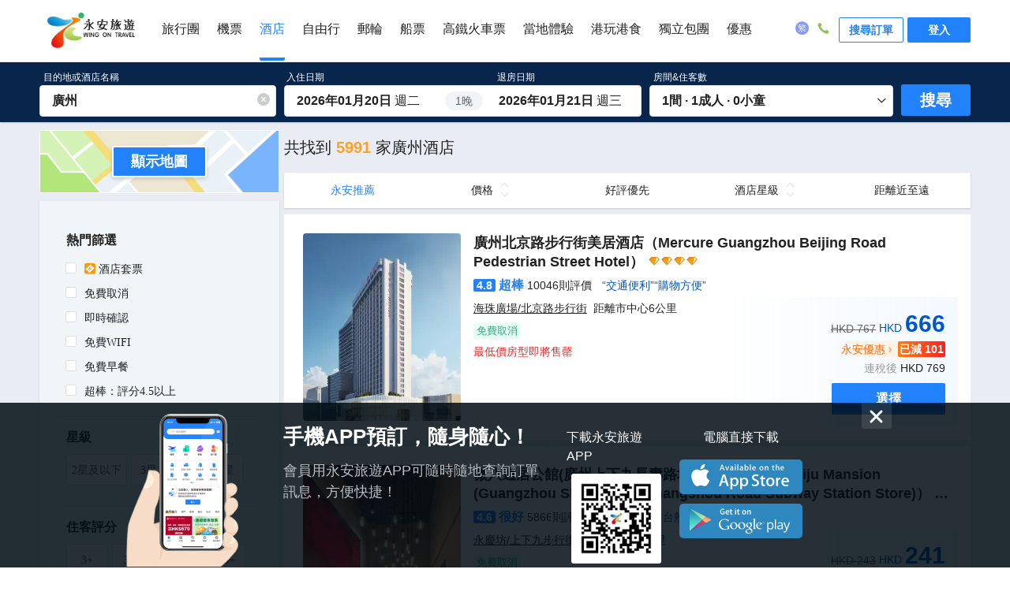

--- FILE ---
content_type: text/html; charset=utf-8
request_url: https://www.wingontravel.com/hotel/list?Search=1&CityID=32&checkInDate=2024-07-18&checkOutDate=2024-07-19&bid=15&cid=6&did=10759002_%E5%BB%A3%E5%B7%9E%E9%95%B7%E9%9A%86%E5%9C%8B%E9%9A%9B%E5%A4%A7%E9%A6%AC%E6%88%B2
body_size: 143724
content:
<!doctype html>
<html data-n-head-ssr lang="zh-HK" data-n-head="%7B%22lang%22:%7B%22ssr%22:%22zh-HK%22%7D%7D">
  <head >
    <title>廣州酒店推介|廣州酒店優惠2026|廣州酒店套票 |廣州酒店價錢-永安旅遊</title><meta data-n-head="ssr" charset="utf-8"><meta data-n-head="ssr" http-equiv="x-dns-prefetch-control" content="on"><meta data-n-head="ssr" name="viewport" content="width=device-width, initial-scale=1"><meta data-n-head="ssr" data-hid="og:type" property="og:type" content="website"><meta data-n-head="ssr" data-hid="og:image" property="og:image" content=""><meta data-n-head="ssr" data-hid="og:site_name" property="og:site_name" content="永安旅遊"><meta data-n-head="ssr" data-hid="description" name="description" content="2026年廣州旅遊或自由行，通過永安旅遊網上平台查詢2026年1月最新廣州酒店優惠，廣州酒店推介，廣州酒店套票，廣州酒店價錢，2026年廣州酒店排名，預訂2026年廣州十大熱門酒店，讓你可以輕鬆編排廣州旅遊行程"><meta data-n-head="ssr" data-hid="keywords" name="keywords" content="廣州酒店優惠，廣州酒店推介 2026，廣州酒店套票，廣州酒店價錢，2026年廣州酒店排名， 2026年廣州十大熱門酒店"><meta data-n-head="ssr" data-hid="og:title" property="og:title" content="廣州酒店推介|廣州酒店優惠2026|廣州酒店套票 |廣州酒店價錢-永安旅遊"><meta data-n-head="ssr" data-hid="og:url" property="og:url" content="//www.wingontravel.com/hotel/list?CityID=32"><meta data-n-head="ssr" data-hid="og:description" property="og:description" content="2026年廣州旅遊或自由行，通過永安旅遊網上平台查詢2026年1月最新廣州酒店優惠，廣州酒店推介，廣州酒店套票，廣州酒店價錢，2026年廣州酒店排名，預訂2026年廣州十大熱門酒店，讓你可以輕鬆編排廣州旅遊行程"><base href="/hotel/"><link data-n-head="ssr" rel="preconnect" href="//dimg04.c-ctrip.com/"><link data-n-head="ssr" rel="dns-prefetch" href="//dimg04.c-ctrip.com/"><link data-n-head="ssr" rel="preconnect" href="//m.wingontravel.com/"><link data-n-head="ssr" rel="dns-prefetch" href="//m.wingontravel.com/"><link data-n-head="ssr" rel="alternate icon" type="image/x-icon" href="/hotel/w/static/favicon.ico"><link data-n-head="ssr" data-hid="canonical" rel="canonical" href="https://www.wingontravel.com/hotel/list-guangzhou-32/"><link data-n-head="ssr" data-hid="alternate_seo" rel="alternate" href="https://www.wingontravel.com/hotel/list-guangzhou-32/"><link data-n-head="ssr" data-hid="alternate_app" rel="alternate" href="wingonwireless://hotel/list?CityID=32"><script data-n-head="ssr" data-hid="nuxt-jsonld" type="application/ld+json">
[]
</script><link rel="preload" href="/hotel/w/dist/51d93a5.js" as="script"><link rel="preload" href="/hotel/w/dist/2147f24.js" as="script"><link rel="preload" href="/hotel/w/dist/1aa7a0b.js" as="script"><link rel="preload" href="/hotel/w/dist/8ee8891.js" as="script"><link rel="preload" href="/hotel/w/dist/3f5a2cb.js" as="script"><link rel="preload" href="/hotel/w/dist/67a55f8.js" as="script"><link rel="preload" href="/hotel/w/dist/a592f0b.js" as="script"><link rel="preload" href="/hotel/w/dist/d65bc01.js" as="script"><style data-vue-ssr-id="8b2240d8:0 123ca4fa:0 2145bce0:0 9e15aa84:0 39627b80:0 9226220c:0 1f1fbb7a:0 1bcc1846:0 2743b270:0 713f9a08:0 4a58209a:0 a67f82d8:0 078cf6c0:0 32b48192:0 34ade506:0 5411621a:0 6321d3fa:0 0047c73a:0 4becccfe:0 78b82984:0 0c49599a:0 d688eee8:0 56a03950:0 1eecc65a:0 d50fc48c:0 ff389ccc:0 2d9fd93e:0 1d41d2ba:0 1e5e5b8c:0 31ea1c40:0 34416f88:0 9d43d44c:0 1251b71a:0 7085af4c:0 500de0f3:0 003c03a5:0 0e288c12:0 e91b8a8a:0 32ac24e6:0 7bb4067c:0 0af0ce14:0 774a0f74:0 3bccda0c:0 dcd9a2de:0">.el-message{min-width:380px;-webkit-box-sizing:border-box;box-sizing:border-box;border-radius:4px;border-width:1px;border-style:solid;border-color:#EBEEF5;position:fixed;left:50%;top:20px;-webkit-transform:translateX(-50%);transform:translateX(-50%);background-color:#edf2fc;-webkit-transition:opacity .3s,top .4s,-webkit-transform .4s;transition:opacity .3s,top .4s,-webkit-transform .4s;transition:opacity .3s,transform .4s,top .4s;transition:opacity .3s,transform .4s,top .4s,-webkit-transform .4s;overflow:hidden;padding:15px 15px 15px 20px;display:-webkit-box;display:-ms-flexbox;display:flex;-webkit-box-align:center;-ms-flex-align:center;align-items:center}.el-message.is-center{-webkit-box-pack:center;-ms-flex-pack:center;justify-content:center}.el-message.is-closable .el-message__content{padding-right:16px}.el-message p{margin:0}.el-message--info .el-message__content{color:#909399}.el-message--success{background-color:#f0f9eb;border-color:#e1f3d8}.el-message--success .el-message__content{color:#67C23A}.el-message--warning{background-color:#fdf6ec;border-color:#faecd8}.el-message--warning .el-message__content{color:#E6A23C}.el-message--error{background-color:#fef0f0;border-color:#fde2e2}.el-message--error .el-message__content{color:#F56C6C}.el-message__icon{margin-right:10px}.el-message__content{padding:0;font-size:14px;line-height:1}.el-message__content:focus{outline-width:0}.el-message__closeBtn{position:absolute;top:50%;right:15px;-webkit-transform:translateY(-50%);transform:translateY(-50%);cursor:pointer;color:#C0C4CC;font-size:16px}.el-message__closeBtn:focus{outline-width:0}.el-message__closeBtn:hover{color:#909399}.el-message .el-icon-success{color:#67C23A}.el-message .el-icon-error{color:#F56C6C}.el-message .el-icon-info{color:#909399}.el-message .el-icon-warning{color:#E6A23C}.el-message-fade-enter,.el-message-fade-leave-active{opacity:0;-webkit-transform:translate(-50%,-100%);transform:translate(-50%,-100%)}
.fade-in-linear-enter-active,.fade-in-linear-leave-active{-webkit-transition:opacity .2s linear;transition:opacity .2s linear}.fade-in-linear-enter,.fade-in-linear-leave,.fade-in-linear-leave-active{opacity:0}.el-fade-in-linear-enter-active,.el-fade-in-linear-leave-active{-webkit-transition:opacity .2s linear;transition:opacity .2s linear}.el-fade-in-linear-enter,.el-fade-in-linear-leave,.el-fade-in-linear-leave-active{opacity:0}.el-fade-in-enter-active,.el-fade-in-leave-active{-webkit-transition:all .3s cubic-bezier(.55,0,.1,1);transition:all .3s cubic-bezier(.55,0,.1,1)}.el-fade-in-enter,.el-fade-in-leave-active{opacity:0}.el-zoom-in-center-enter-active,.el-zoom-in-center-leave-active{-webkit-transition:all .3s cubic-bezier(.55,0,.1,1);transition:all .3s cubic-bezier(.55,0,.1,1)}.el-zoom-in-center-enter,.el-zoom-in-center-leave-active{opacity:0;-webkit-transform:scaleX(0);transform:scaleX(0)}.el-zoom-in-top-enter-active,.el-zoom-in-top-leave-active{opacity:1;-webkit-transform:scaleY(1);transform:scaleY(1);-webkit-transition:opacity .3s cubic-bezier(.23,1,.32,1),-webkit-transform .3s cubic-bezier(.23,1,.32,1);transition:opacity .3s cubic-bezier(.23,1,.32,1),-webkit-transform .3s cubic-bezier(.23,1,.32,1);transition:transform .3s cubic-bezier(.23,1,.32,1),opacity .3s cubic-bezier(.23,1,.32,1);transition:transform .3s cubic-bezier(.23,1,.32,1),opacity .3s cubic-bezier(.23,1,.32,1),-webkit-transform .3s cubic-bezier(.23,1,.32,1);-webkit-transform-origin:center top;transform-origin:center top}.el-zoom-in-top-enter,.el-zoom-in-top-leave-active{opacity:0;-webkit-transform:scaleY(0);transform:scaleY(0)}.el-zoom-in-bottom-enter-active,.el-zoom-in-bottom-leave-active{opacity:1;-webkit-transform:scaleY(1);transform:scaleY(1);-webkit-transition:opacity .3s cubic-bezier(.23,1,.32,1),-webkit-transform .3s cubic-bezier(.23,1,.32,1);transition:opacity .3s cubic-bezier(.23,1,.32,1),-webkit-transform .3s cubic-bezier(.23,1,.32,1);transition:transform .3s cubic-bezier(.23,1,.32,1),opacity .3s cubic-bezier(.23,1,.32,1);transition:transform .3s cubic-bezier(.23,1,.32,1),opacity .3s cubic-bezier(.23,1,.32,1),-webkit-transform .3s cubic-bezier(.23,1,.32,1);-webkit-transform-origin:center bottom;transform-origin:center bottom}.el-zoom-in-bottom-enter,.el-zoom-in-bottom-leave-active{opacity:0;-webkit-transform:scaleY(0);transform:scaleY(0)}.el-zoom-in-left-enter-active,.el-zoom-in-left-leave-active{opacity:1;-webkit-transform:scale(1,1);transform:scale(1,1);-webkit-transition:opacity .3s cubic-bezier(.23,1,.32,1),-webkit-transform .3s cubic-bezier(.23,1,.32,1);transition:opacity .3s cubic-bezier(.23,1,.32,1),-webkit-transform .3s cubic-bezier(.23,1,.32,1);transition:transform .3s cubic-bezier(.23,1,.32,1),opacity .3s cubic-bezier(.23,1,.32,1);transition:transform .3s cubic-bezier(.23,1,.32,1),opacity .3s cubic-bezier(.23,1,.32,1),-webkit-transform .3s cubic-bezier(.23,1,.32,1);-webkit-transform-origin:top left;transform-origin:top left}.el-zoom-in-left-enter,.el-zoom-in-left-leave-active{opacity:0;-webkit-transform:scale(.45,.45);transform:scale(.45,.45)}.collapse-transition{-webkit-transition:.3s height ease-in-out,.3s padding-top ease-in-out,.3s padding-bottom ease-in-out;transition:.3s height ease-in-out,.3s padding-top ease-in-out,.3s padding-bottom ease-in-out}.horizontal-collapse-transition{-webkit-transition:.3s width ease-in-out,.3s padding-left ease-in-out,.3s padding-right ease-in-out;transition:.3s width ease-in-out,.3s padding-left ease-in-out,.3s padding-right ease-in-out}.el-list-enter-active,.el-list-leave-active{-webkit-transition:all 1s;transition:all 1s}.el-list-enter,.el-list-leave-active{opacity:0;-webkit-transform:translateY(-30px);transform:translateY(-30px)}.el-opacity-transition{-webkit-transition:opacity .3s cubic-bezier(.55,0,.1,1);transition:opacity .3s cubic-bezier(.55,0,.1,1)}@font-face{font-family:element-icons;src:url(/hotel/w/dist/fonts/element-icons.313f7da.woff) format("woff"),url(/hotel/w/dist/fonts/element-icons.4520188.ttf) format("truetype");font-weight:400;font-display:"auto";font-style:normal}[class*=" el-icon-"],[class^=el-icon-]{font-family:element-icons!important;speak:none;font-style:normal;font-weight:400;font-variant:normal;text-transform:none;line-height:1;vertical-align:baseline;display:inline-block;-webkit-font-smoothing:antialiased;-moz-osx-font-smoothing:grayscale}.el-icon-ice-cream-round:before{content:"\e6a0"}.el-icon-ice-cream-square:before{content:"\e6a3"}.el-icon-lollipop:before{content:"\e6a4"}.el-icon-potato-strips:before{content:"\e6a5"}.el-icon-milk-tea:before{content:"\e6a6"}.el-icon-ice-drink:before{content:"\e6a7"}.el-icon-ice-tea:before{content:"\e6a9"}.el-icon-coffee:before{content:"\e6aa"}.el-icon-orange:before{content:"\e6ab"}.el-icon-pear:before{content:"\e6ac"}.el-icon-apple:before{content:"\e6ad"}.el-icon-cherry:before{content:"\e6ae"}.el-icon-watermelon:before{content:"\e6af"}.el-icon-grape:before{content:"\e6b0"}.el-icon-refrigerator:before{content:"\e6b1"}.el-icon-goblet-square-full:before{content:"\e6b2"}.el-icon-goblet-square:before{content:"\e6b3"}.el-icon-goblet-full:before{content:"\e6b4"}.el-icon-goblet:before{content:"\e6b5"}.el-icon-cold-drink:before{content:"\e6b6"}.el-icon-coffee-cup:before{content:"\e6b8"}.el-icon-water-cup:before{content:"\e6b9"}.el-icon-hot-water:before{content:"\e6ba"}.el-icon-ice-cream:before{content:"\e6bb"}.el-icon-dessert:before{content:"\e6bc"}.el-icon-sugar:before{content:"\e6bd"}.el-icon-tableware:before{content:"\e6be"}.el-icon-burger:before{content:"\e6bf"}.el-icon-knife-fork:before{content:"\e6c1"}.el-icon-fork-spoon:before{content:"\e6c2"}.el-icon-chicken:before{content:"\e6c3"}.el-icon-food:before{content:"\e6c4"}.el-icon-dish-1:before{content:"\e6c5"}.el-icon-dish:before{content:"\e6c6"}.el-icon-moon-night:before{content:"\e6ee"}.el-icon-moon:before{content:"\e6f0"}.el-icon-cloudy-and-sunny:before{content:"\e6f1"}.el-icon-partly-cloudy:before{content:"\e6f2"}.el-icon-cloudy:before{content:"\e6f3"}.el-icon-sunny:before{content:"\e6f6"}.el-icon-sunset:before{content:"\e6f7"}.el-icon-sunrise-1:before{content:"\e6f8"}.el-icon-sunrise:before{content:"\e6f9"}.el-icon-heavy-rain:before{content:"\e6fa"}.el-icon-lightning:before{content:"\e6fb"}.el-icon-light-rain:before{content:"\e6fc"}.el-icon-wind-power:before{content:"\e6fd"}.el-icon-baseball:before{content:"\e712"}.el-icon-soccer:before{content:"\e713"}.el-icon-football:before{content:"\e715"}.el-icon-basketball:before{content:"\e716"}.el-icon-ship:before{content:"\e73f"}.el-icon-truck:before{content:"\e740"}.el-icon-bicycle:before{content:"\e741"}.el-icon-mobile-phone:before{content:"\e6d3"}.el-icon-service:before{content:"\e6d4"}.el-icon-key:before{content:"\e6e2"}.el-icon-unlock:before{content:"\e6e4"}.el-icon-lock:before{content:"\e6e5"}.el-icon-watch:before{content:"\e6fe"}.el-icon-watch-1:before{content:"\e6ff"}.el-icon-timer:before{content:"\e702"}.el-icon-alarm-clock:before{content:"\e703"}.el-icon-map-location:before{content:"\e704"}.el-icon-delete-location:before{content:"\e705"}.el-icon-add-location:before{content:"\e706"}.el-icon-location-information:before{content:"\e707"}.el-icon-location-outline:before{content:"\e708"}.el-icon-location:before{content:"\e79e"}.el-icon-place:before{content:"\e709"}.el-icon-discover:before{content:"\e70a"}.el-icon-first-aid-kit:before{content:"\e70b"}.el-icon-trophy-1:before{content:"\e70c"}.el-icon-trophy:before{content:"\e70d"}.el-icon-medal:before{content:"\e70e"}.el-icon-medal-1:before{content:"\e70f"}.el-icon-stopwatch:before{content:"\e710"}.el-icon-mic:before{content:"\e711"}.el-icon-copy-document:before{content:"\e718"}.el-icon-full-screen:before{content:"\e719"}.el-icon-switch-button:before{content:"\e71b"}.el-icon-aim:before{content:"\e71c"}.el-icon-crop:before{content:"\e71d"}.el-icon-odometer:before{content:"\e71e"}.el-icon-time:before{content:"\e71f"}.el-icon-bangzhu:before{content:"\e724"}.el-icon-close-notification:before{content:"\e726"}.el-icon-microphone:before{content:"\e727"}.el-icon-turn-off-microphone:before{content:"\e728"}.el-icon-position:before{content:"\e729"}.el-icon-postcard:before{content:"\e72a"}.el-icon-message:before{content:"\e72b"}.el-icon-chat-line-square:before{content:"\e72d"}.el-icon-chat-dot-square:before{content:"\e72e"}.el-icon-chat-dot-round:before{content:"\e72f"}.el-icon-chat-square:before{content:"\e730"}.el-icon-chat-line-round:before{content:"\e731"}.el-icon-chat-round:before{content:"\e732"}.el-icon-set-up:before{content:"\e733"}.el-icon-turn-off:before{content:"\e734"}.el-icon-open:before{content:"\e735"}.el-icon-connection:before{content:"\e736"}.el-icon-link:before{content:"\e737"}.el-icon-cpu:before{content:"\e738"}.el-icon-thumb:before{content:"\e739"}.el-icon-female:before{content:"\e73a"}.el-icon-male:before{content:"\e73b"}.el-icon-guide:before{content:"\e73c"}.el-icon-news:before{content:"\e73e"}.el-icon-price-tag:before{content:"\e744"}.el-icon-discount:before{content:"\e745"}.el-icon-wallet:before{content:"\e747"}.el-icon-coin:before{content:"\e748"}.el-icon-money:before{content:"\e749"}.el-icon-bank-card:before{content:"\e74a"}.el-icon-box:before{content:"\e74b"}.el-icon-present:before{content:"\e74c"}.el-icon-sell:before{content:"\e6d5"}.el-icon-sold-out:before{content:"\e6d6"}.el-icon-shopping-bag-2:before{content:"\e74d"}.el-icon-shopping-bag-1:before{content:"\e74e"}.el-icon-shopping-cart-2:before{content:"\e74f"}.el-icon-shopping-cart-1:before{content:"\e750"}.el-icon-shopping-cart-full:before{content:"\e751"}.el-icon-smoking:before{content:"\e752"}.el-icon-no-smoking:before{content:"\e753"}.el-icon-house:before{content:"\e754"}.el-icon-table-lamp:before{content:"\e755"}.el-icon-school:before{content:"\e756"}.el-icon-office-building:before{content:"\e757"}.el-icon-toilet-paper:before{content:"\e758"}.el-icon-notebook-2:before{content:"\e759"}.el-icon-notebook-1:before{content:"\e75a"}.el-icon-files:before{content:"\e75b"}.el-icon-collection:before{content:"\e75c"}.el-icon-receiving:before{content:"\e75d"}.el-icon-suitcase-1:before{content:"\e760"}.el-icon-suitcase:before{content:"\e761"}.el-icon-film:before{content:"\e763"}.el-icon-collection-tag:before{content:"\e765"}.el-icon-data-analysis:before{content:"\e766"}.el-icon-pie-chart:before{content:"\e767"}.el-icon-data-board:before{content:"\e768"}.el-icon-data-line:before{content:"\e76d"}.el-icon-reading:before{content:"\e769"}.el-icon-magic-stick:before{content:"\e76a"}.el-icon-coordinate:before{content:"\e76b"}.el-icon-mouse:before{content:"\e76c"}.el-icon-brush:before{content:"\e76e"}.el-icon-headset:before{content:"\e76f"}.el-icon-umbrella:before{content:"\e770"}.el-icon-scissors:before{content:"\e771"}.el-icon-mobile:before{content:"\e773"}.el-icon-attract:before{content:"\e774"}.el-icon-monitor:before{content:"\e775"}.el-icon-search:before{content:"\e778"}.el-icon-takeaway-box:before{content:"\e77a"}.el-icon-paperclip:before{content:"\e77d"}.el-icon-printer:before{content:"\e77e"}.el-icon-document-add:before{content:"\e782"}.el-icon-document:before{content:"\e785"}.el-icon-document-checked:before{content:"\e786"}.el-icon-document-copy:before{content:"\e787"}.el-icon-document-delete:before{content:"\e788"}.el-icon-document-remove:before{content:"\e789"}.el-icon-tickets:before{content:"\e78b"}.el-icon-folder-checked:before{content:"\e77f"}.el-icon-folder-delete:before{content:"\e780"}.el-icon-folder-remove:before{content:"\e781"}.el-icon-folder-add:before{content:"\e783"}.el-icon-folder-opened:before{content:"\e784"}.el-icon-folder:before{content:"\e78a"}.el-icon-edit-outline:before{content:"\e764"}.el-icon-edit:before{content:"\e78c"}.el-icon-date:before{content:"\e78e"}.el-icon-c-scale-to-original:before{content:"\e7c6"}.el-icon-view:before{content:"\e6ce"}.el-icon-loading:before{content:"\e6cf"}.el-icon-rank:before{content:"\e6d1"}.el-icon-sort-down:before{content:"\e7c4"}.el-icon-sort-up:before{content:"\e7c5"}.el-icon-sort:before{content:"\e6d2"}.el-icon-finished:before{content:"\e6cd"}.el-icon-refresh-left:before{content:"\e6c7"}.el-icon-refresh-right:before{content:"\e6c8"}.el-icon-refresh:before{content:"\e6d0"}.el-icon-video-play:before{content:"\e7c0"}.el-icon-video-pause:before{content:"\e7c1"}.el-icon-d-arrow-right:before{content:"\e6dc"}.el-icon-d-arrow-left:before{content:"\e6dd"}.el-icon-arrow-up:before{content:"\e6e1"}.el-icon-arrow-down:before{content:"\e6df"}.el-icon-arrow-right:before{content:"\e6e0"}.el-icon-arrow-left:before{content:"\e6de"}.el-icon-top-right:before{content:"\e6e7"}.el-icon-top-left:before{content:"\e6e8"}.el-icon-top:before{content:"\e6e6"}.el-icon-bottom:before{content:"\e6eb"}.el-icon-right:before{content:"\e6e9"}.el-icon-back:before{content:"\e6ea"}.el-icon-bottom-right:before{content:"\e6ec"}.el-icon-bottom-left:before{content:"\e6ed"}.el-icon-caret-top:before{content:"\e78f"}.el-icon-caret-bottom:before{content:"\e790"}.el-icon-caret-right:before{content:"\e791"}.el-icon-caret-left:before{content:"\e792"}.el-icon-d-caret:before{content:"\e79a"}.el-icon-share:before{content:"\e793"}.el-icon-menu:before{content:"\e798"}.el-icon-s-grid:before{content:"\e7a6"}.el-icon-s-check:before{content:"\e7a7"}.el-icon-s-data:before{content:"\e7a8"}.el-icon-s-opportunity:before{content:"\e7aa"}.el-icon-s-custom:before{content:"\e7ab"}.el-icon-s-claim:before{content:"\e7ad"}.el-icon-s-finance:before{content:"\e7ae"}.el-icon-s-comment:before{content:"\e7af"}.el-icon-s-flag:before{content:"\e7b0"}.el-icon-s-marketing:before{content:"\e7b1"}.el-icon-s-shop:before{content:"\e7b4"}.el-icon-s-open:before{content:"\e7b5"}.el-icon-s-management:before{content:"\e7b6"}.el-icon-s-ticket:before{content:"\e7b7"}.el-icon-s-release:before{content:"\e7b8"}.el-icon-s-home:before{content:"\e7b9"}.el-icon-s-promotion:before{content:"\e7ba"}.el-icon-s-operation:before{content:"\e7bb"}.el-icon-s-unfold:before{content:"\e7bc"}.el-icon-s-fold:before{content:"\e7a9"}.el-icon-s-platform:before{content:"\e7bd"}.el-icon-s-order:before{content:"\e7be"}.el-icon-s-cooperation:before{content:"\e7bf"}.el-icon-bell:before{content:"\e725"}.el-icon-message-solid:before{content:"\e799"}.el-icon-video-camera:before{content:"\e772"}.el-icon-video-camera-solid:before{content:"\e796"}.el-icon-camera:before{content:"\e779"}.el-icon-camera-solid:before{content:"\e79b"}.el-icon-download:before{content:"\e77c"}.el-icon-upload2:before{content:"\e77b"}.el-icon-upload:before{content:"\e7c3"}.el-icon-picture-outline-round:before{content:"\e75f"}.el-icon-picture-outline:before{content:"\e75e"}.el-icon-picture:before{content:"\e79f"}.el-icon-close:before{content:"\e6db"}.el-icon-check:before{content:"\e6da"}.el-icon-plus:before{content:"\e6d9"}.el-icon-minus:before{content:"\e6d8"}.el-icon-help:before{content:"\e73d"}.el-icon-s-help:before{content:"\e7b3"}.el-icon-circle-close:before{content:"\e78d"}.el-icon-circle-check:before{content:"\e720"}.el-icon-circle-plus-outline:before{content:"\e723"}.el-icon-remove-outline:before{content:"\e722"}.el-icon-zoom-out:before{content:"\e776"}.el-icon-zoom-in:before{content:"\e777"}.el-icon-error:before{content:"\e79d"}.el-icon-success:before{content:"\e79c"}.el-icon-circle-plus:before{content:"\e7a0"}.el-icon-remove:before{content:"\e7a2"}.el-icon-info:before{content:"\e7a1"}.el-icon-question:before{content:"\e7a4"}.el-icon-warning-outline:before{content:"\e6c9"}.el-icon-warning:before{content:"\e7a3"}.el-icon-goods:before{content:"\e7c2"}.el-icon-s-goods:before{content:"\e7b2"}.el-icon-star-off:before{content:"\e717"}.el-icon-star-on:before{content:"\e797"}.el-icon-more-outline:before{content:"\e6cc"}.el-icon-more:before{content:"\e794"}.el-icon-phone-outline:before{content:"\e6cb"}.el-icon-phone:before{content:"\e795"}.el-icon-user:before{content:"\e6e3"}.el-icon-user-solid:before{content:"\e7a5"}.el-icon-setting:before{content:"\e6ca"}.el-icon-s-tools:before{content:"\e7ac"}.el-icon-delete:before{content:"\e6d7"}.el-icon-delete-solid:before{content:"\e7c9"}.el-icon-eleme:before{content:"\e7c7"}.el-icon-platform-eleme:before{content:"\e7ca"}.el-icon-loading{-webkit-animation:rotating 2s linear infinite;animation:rotating 2s linear infinite}.el-icon--right{margin-left:5px}.el-icon--left{margin-right:5px}@-webkit-keyframes rotating{0%{-webkit-transform:rotateZ(0);transform:rotateZ(0)}100%{-webkit-transform:rotateZ(360deg);transform:rotateZ(360deg)}}@keyframes rotating{0%{-webkit-transform:rotateZ(0);transform:rotateZ(0)}100%{-webkit-transform:rotateZ(360deg);transform:rotateZ(360deg)}}
.el-message-box,.el-popup-parent--hidden{overflow:hidden}.v-modal-enter{-webkit-animation:v-modal-in .2s ease;animation:v-modal-in .2s ease}.v-modal-leave{-webkit-animation:v-modal-out .2s ease forwards;animation:v-modal-out .2s ease forwards}@-webkit-keyframes v-modal-in{0%{opacity:0}}@keyframes v-modal-in{0%{opacity:0}}@-webkit-keyframes v-modal-out{100%{opacity:0}}@keyframes v-modal-out{100%{opacity:0}}.v-modal{position:fixed;left:0;top:0;width:100%;height:100%;opacity:.5;background:#000}.el-button{display:inline-block;line-height:1;white-space:nowrap;cursor:pointer;background:#FFF;border:1px solid #DCDFE6;color:#606266;-webkit-appearance:none;text-align:center;-webkit-box-sizing:border-box;box-sizing:border-box;outline:0;margin:0;-webkit-transition:.1s;transition:.1s;font-weight:500;-moz-user-select:none;-webkit-user-select:none;-ms-user-select:none;padding:12px 20px;font-size:14px;border-radius:4px}.el-button+.el-button{margin-left:10px}.el-button:focus,.el-button:hover{color:#409EFF;border-color:#c6e2ff;background-color:#ecf5ff}.el-button:active{color:#3a8ee6;border-color:#3a8ee6;outline:0}.el-button::-moz-focus-inner{border:0}.el-button [class*=el-icon-]+span{margin-left:5px}.el-button.is-plain:focus,.el-button.is-plain:hover{background:#FFF;border-color:#409EFF;color:#409EFF}.el-button.is-active,.el-button.is-plain:active{color:#3a8ee6;border-color:#3a8ee6}.el-button.is-plain:active{background:#FFF;outline:0}.el-button.is-disabled,.el-button.is-disabled:focus,.el-button.is-disabled:hover{color:#C0C4CC;cursor:not-allowed;background-image:none;background-color:#FFF;border-color:#EBEEF5}.el-button.is-disabled.el-button--text{background-color:transparent}.el-button.is-disabled.is-plain,.el-button.is-disabled.is-plain:focus,.el-button.is-disabled.is-plain:hover{background-color:#FFF;border-color:#EBEEF5;color:#C0C4CC}.el-button.is-loading{position:relative;pointer-events:none}.el-button.is-loading:before{pointer-events:none;content:'';position:absolute;left:-1px;top:-1px;right:-1px;bottom:-1px;border-radius:inherit;background-color:rgba(255,255,255,.35)}.el-button.is-round{border-radius:20px;padding:12px 23px}.el-button.is-circle{border-radius:50%;padding:12px}.el-button--primary{color:#FFF;background-color:#409EFF;border-color:#409EFF}.el-button--primary:focus,.el-button--primary:hover{background:#66b1ff;border-color:#66b1ff;color:#FFF}.el-button--primary.is-active,.el-button--primary:active{background:#3a8ee6;border-color:#3a8ee6;color:#FFF}.el-button--primary:active{outline:0}.el-button--primary.is-disabled,.el-button--primary.is-disabled:active,.el-button--primary.is-disabled:focus,.el-button--primary.is-disabled:hover{color:#FFF;background-color:#a0cfff;border-color:#a0cfff}.el-button--primary.is-plain{color:#409EFF;background:#ecf5ff;border-color:#b3d8ff}.el-button--primary.is-plain:focus,.el-button--primary.is-plain:hover{background:#409EFF;border-color:#409EFF;color:#FFF}.el-button--primary.is-plain:active{background:#3a8ee6;border-color:#3a8ee6;color:#FFF;outline:0}.el-button--primary.is-plain.is-disabled,.el-button--primary.is-plain.is-disabled:active,.el-button--primary.is-plain.is-disabled:focus,.el-button--primary.is-plain.is-disabled:hover{color:#8cc5ff;background-color:#ecf5ff;border-color:#d9ecff}.el-button--success{color:#FFF;background-color:#67C23A;border-color:#67C23A}.el-button--success:focus,.el-button--success:hover{background:#85ce61;border-color:#85ce61;color:#FFF}.el-button--success.is-active,.el-button--success:active{background:#5daf34;border-color:#5daf34;color:#FFF}.el-button--success:active{outline:0}.el-button--success.is-disabled,.el-button--success.is-disabled:active,.el-button--success.is-disabled:focus,.el-button--success.is-disabled:hover{color:#FFF;background-color:#b3e19d;border-color:#b3e19d}.el-button--success.is-plain{color:#67C23A;background:#f0f9eb;border-color:#c2e7b0}.el-button--success.is-plain:focus,.el-button--success.is-plain:hover{background:#67C23A;border-color:#67C23A;color:#FFF}.el-button--success.is-plain:active{background:#5daf34;border-color:#5daf34;color:#FFF;outline:0}.el-button--success.is-plain.is-disabled,.el-button--success.is-plain.is-disabled:active,.el-button--success.is-plain.is-disabled:focus,.el-button--success.is-plain.is-disabled:hover{color:#a4da89;background-color:#f0f9eb;border-color:#e1f3d8}.el-button--warning{color:#FFF;background-color:#E6A23C;border-color:#E6A23C}.el-button--warning:focus,.el-button--warning:hover{background:#ebb563;border-color:#ebb563;color:#FFF}.el-button--warning.is-active,.el-button--warning:active{background:#cf9236;border-color:#cf9236;color:#FFF}.el-button--warning:active{outline:0}.el-button--warning.is-disabled,.el-button--warning.is-disabled:active,.el-button--warning.is-disabled:focus,.el-button--warning.is-disabled:hover{color:#FFF;background-color:#f3d19e;border-color:#f3d19e}.el-button--warning.is-plain{color:#E6A23C;background:#fdf6ec;border-color:#f5dab1}.el-button--warning.is-plain:focus,.el-button--warning.is-plain:hover{background:#E6A23C;border-color:#E6A23C;color:#FFF}.el-button--warning.is-plain:active{background:#cf9236;border-color:#cf9236;color:#FFF;outline:0}.el-button--warning.is-plain.is-disabled,.el-button--warning.is-plain.is-disabled:active,.el-button--warning.is-plain.is-disabled:focus,.el-button--warning.is-plain.is-disabled:hover{color:#f0c78a;background-color:#fdf6ec;border-color:#faecd8}.el-button--danger{color:#FFF;background-color:#F56C6C;border-color:#F56C6C}.el-button--danger:focus,.el-button--danger:hover{background:#f78989;border-color:#f78989;color:#FFF}.el-button--danger.is-active,.el-button--danger:active{background:#dd6161;border-color:#dd6161;color:#FFF}.el-button--danger:active{outline:0}.el-button--danger.is-disabled,.el-button--danger.is-disabled:active,.el-button--danger.is-disabled:focus,.el-button--danger.is-disabled:hover{color:#FFF;background-color:#fab6b6;border-color:#fab6b6}.el-button--danger.is-plain{color:#F56C6C;background:#fef0f0;border-color:#fbc4c4}.el-button--danger.is-plain:focus,.el-button--danger.is-plain:hover{background:#F56C6C;border-color:#F56C6C;color:#FFF}.el-button--danger.is-plain:active{background:#dd6161;border-color:#dd6161;color:#FFF;outline:0}.el-button--danger.is-plain.is-disabled,.el-button--danger.is-plain.is-disabled:active,.el-button--danger.is-plain.is-disabled:focus,.el-button--danger.is-plain.is-disabled:hover{color:#f9a7a7;background-color:#fef0f0;border-color:#fde2e2}.el-button--info{color:#FFF;background-color:#909399;border-color:#909399}.el-button--info:focus,.el-button--info:hover{background:#a6a9ad;border-color:#a6a9ad;color:#FFF}.el-button--info.is-active,.el-button--info:active{background:#82848a;border-color:#82848a;color:#FFF}.el-button--info:active{outline:0}.el-button--info.is-disabled,.el-button--info.is-disabled:active,.el-button--info.is-disabled:focus,.el-button--info.is-disabled:hover{color:#FFF;background-color:#c8c9cc;border-color:#c8c9cc}.el-button--info.is-plain{color:#909399;background:#f4f4f5;border-color:#d3d4d6}.el-button--info.is-plain:focus,.el-button--info.is-plain:hover{background:#909399;border-color:#909399;color:#FFF}.el-button--info.is-plain:active{background:#82848a;border-color:#82848a;color:#FFF;outline:0}.el-button--info.is-plain.is-disabled,.el-button--info.is-plain.is-disabled:active,.el-button--info.is-plain.is-disabled:focus,.el-button--info.is-plain.is-disabled:hover{color:#bcbec2;background-color:#f4f4f5;border-color:#e9e9eb}.el-button--medium{padding:10px 20px;font-size:14px;border-radius:4px}.el-button--mini,.el-button--small{font-size:12px;border-radius:3px}.el-button--medium.is-round{padding:10px 20px}.el-button--medium.is-circle{padding:10px}.el-button--small,.el-button--small.is-round{padding:9px 15px}.el-button--small.is-circle{padding:9px}.el-button--mini,.el-button--mini.is-round{padding:7px 15px}.el-button--mini.is-circle{padding:7px}.el-button--text{border-color:transparent;color:#409EFF;background:0 0;padding-left:0;padding-right:0}.el-button--text:focus,.el-button--text:hover{color:#66b1ff;border-color:transparent;background-color:transparent}.el-button--text:active{color:#3a8ee6;border-color:transparent;background-color:transparent}.el-button--text.is-disabled,.el-button--text.is-disabled:focus,.el-button--text.is-disabled:hover{border-color:transparent}.el-button-group .el-button--danger:last-child,.el-button-group .el-button--danger:not(:first-child):not(:last-child),.el-button-group .el-button--info:last-child,.el-button-group .el-button--info:not(:first-child):not(:last-child),.el-button-group .el-button--primary:last-child,.el-button-group .el-button--primary:not(:first-child):not(:last-child),.el-button-group .el-button--success:last-child,.el-button-group .el-button--success:not(:first-child):not(:last-child),.el-button-group .el-button--warning:last-child,.el-button-group .el-button--warning:not(:first-child):not(:last-child),.el-button-group>.el-dropdown>.el-button{border-left-color:rgba(255,255,255,.5)}.el-button-group .el-button--danger:first-child,.el-button-group .el-button--danger:not(:first-child):not(:last-child),.el-button-group .el-button--info:first-child,.el-button-group .el-button--info:not(:first-child):not(:last-child),.el-button-group .el-button--primary:first-child,.el-button-group .el-button--primary:not(:first-child):not(:last-child),.el-button-group .el-button--success:first-child,.el-button-group .el-button--success:not(:first-child):not(:last-child),.el-button-group .el-button--warning:first-child,.el-button-group .el-button--warning:not(:first-child):not(:last-child){border-right-color:rgba(255,255,255,.5)}.el-button-group{display:inline-block;vertical-align:middle}.el-button-group::after,.el-button-group::before{display:table;content:""}.el-button-group::after{clear:both}.el-button-group>.el-button{float:left;position:relative}.el-button-group>.el-button+.el-button{margin-left:0}.el-button-group>.el-button.is-disabled{z-index:1}.el-button-group>.el-button:first-child{border-top-right-radius:0;border-bottom-right-radius:0}.el-button-group>.el-button:last-child{border-top-left-radius:0;border-bottom-left-radius:0}.el-button-group>.el-button:first-child:last-child,.el-input__inner{border-radius:4px}.el-button-group>.el-button:first-child:last-child.is-round{border-radius:20px}.el-button-group>.el-button:first-child:last-child.is-circle{border-radius:50%}.el-button-group>.el-button:not(:first-child):not(:last-child){border-radius:0}.el-button-group>.el-button:not(:last-child){margin-right:-1px}.el-button-group>.el-button.is-active,.el-button-group>.el-button:not(.is-disabled):active,.el-button-group>.el-button:not(.is-disabled):focus,.el-button-group>.el-button:not(.is-disabled):hover{z-index:1}.el-button-group>.el-dropdown>.el-button{border-top-left-radius:0;border-bottom-left-radius:0}.el-textarea{position:relative;display:inline-block;width:100%;vertical-align:bottom;font-size:14px}.el-textarea__inner{display:block;resize:vertical;padding:5px 15px;line-height:1.5;-webkit-box-sizing:border-box;box-sizing:border-box;width:100%;font-size:inherit;color:#606266;background-color:#FFF;background-image:none;border:1px solid #DCDFE6;border-radius:4px;-webkit-transition:border-color .2s cubic-bezier(.645,.045,.355,1);transition:border-color .2s cubic-bezier(.645,.045,.355,1)}.el-textarea__inner::-webkit-input-placeholder{color:#C0C4CC}.el-textarea__inner:-ms-input-placeholder{color:#C0C4CC}.el-textarea__inner::-ms-input-placeholder{color:#C0C4CC}.el-textarea__inner::placeholder{color:#C0C4CC}.el-textarea__inner:hover{border-color:#C0C4CC}.el-textarea__inner:focus{outline:0;border-color:#409EFF}.el-textarea .el-input__count{color:#909399;background:#FFF;position:absolute;font-size:12px;bottom:5px;right:10px}.el-textarea.is-disabled .el-textarea__inner{background-color:#F5F7FA;border-color:#E4E7ED;color:#C0C4CC;cursor:not-allowed}.el-textarea.is-disabled .el-textarea__inner::-webkit-input-placeholder{color:#C0C4CC}.el-textarea.is-disabled .el-textarea__inner:-ms-input-placeholder{color:#C0C4CC}.el-textarea.is-disabled .el-textarea__inner::-ms-input-placeholder{color:#C0C4CC}.el-textarea.is-disabled .el-textarea__inner::placeholder{color:#C0C4CC}.el-textarea.is-exceed .el-textarea__inner{border-color:#F56C6C}.el-textarea.is-exceed .el-input__count{color:#F56C6C}.el-input{position:relative;font-size:14px;display:inline-block;width:100%}.el-input::-webkit-scrollbar{z-index:11;width:6px}.el-input::-webkit-scrollbar:horizontal{height:6px}.el-input::-webkit-scrollbar-thumb{border-radius:5px;width:6px;background:#b4bccc}.el-input::-webkit-scrollbar-corner{background:#fff}.el-input::-webkit-scrollbar-track{background:#fff}.el-input::-webkit-scrollbar-track-piece{background:#fff;width:6px}.el-input .el-input__clear{color:#C0C4CC;font-size:14px;cursor:pointer;-webkit-transition:color .2s cubic-bezier(.645,.045,.355,1);transition:color .2s cubic-bezier(.645,.045,.355,1)}.el-input .el-input__clear:hover{color:#909399}.el-input .el-input__count{height:100%;display:-webkit-inline-box;display:-ms-inline-flexbox;display:inline-flex;-webkit-box-align:center;-ms-flex-align:center;align-items:center;color:#909399;font-size:12px}.el-input .el-input__count .el-input__count-inner{background:#FFF;line-height:initial;display:inline-block;padding:0 5px}.el-input__inner{-webkit-appearance:none;background-color:#FFF;background-image:none;border:1px solid #DCDFE6;-webkit-box-sizing:border-box;box-sizing:border-box;color:#606266;display:inline-block;font-size:inherit;height:40px;line-height:40px;outline:0;padding:0 15px;-webkit-transition:border-color .2s cubic-bezier(.645,.045,.355,1);transition:border-color .2s cubic-bezier(.645,.045,.355,1);width:100%}.el-input__prefix,.el-input__suffix{position:absolute;-webkit-transition:all .3s;text-align:center;height:100%;color:#C0C4CC;top:0}.el-input__inner::-ms-reveal{display:none}.el-input__inner::-webkit-input-placeholder{color:#C0C4CC}.el-input__inner:-ms-input-placeholder{color:#C0C4CC}.el-input__inner::-ms-input-placeholder{color:#C0C4CC}.el-input__inner::placeholder{color:#C0C4CC}.el-input__inner:hover{border-color:#C0C4CC}.el-input.is-active .el-input__inner,.el-input__inner:focus{border-color:#409EFF;outline:0}.el-input__suffix{right:5px;transition:all .3s;pointer-events:none}.el-input__suffix-inner{pointer-events:all}.el-input__prefix{left:5px;transition:all .3s}.el-input__icon{height:100%;width:25px;text-align:center;-webkit-transition:all .3s;transition:all .3s;line-height:40px}.el-input__icon:after{content:'';height:100%;width:0;display:inline-block;vertical-align:middle}.el-input__validateIcon{pointer-events:none}.el-input.is-disabled .el-input__inner{background-color:#F5F7FA;border-color:#E4E7ED;color:#C0C4CC;cursor:not-allowed}.el-input.is-disabled .el-input__inner::-webkit-input-placeholder{color:#C0C4CC}.el-input.is-disabled .el-input__inner:-ms-input-placeholder{color:#C0C4CC}.el-input.is-disabled .el-input__inner::-ms-input-placeholder{color:#C0C4CC}.el-input.is-disabled .el-input__inner::placeholder{color:#C0C4CC}.el-input.is-disabled .el-input__icon{cursor:not-allowed}.el-input.is-exceed .el-input__inner{border-color:#F56C6C}.el-input.is-exceed .el-input__suffix .el-input__count{color:#F56C6C}.el-input--suffix .el-input__inner{padding-right:30px}.el-input--prefix .el-input__inner{padding-left:30px}.el-input--medium{font-size:14px}.el-input--medium .el-input__inner{height:36px;line-height:36px}.el-input--medium .el-input__icon{line-height:36px}.el-input--small{font-size:13px}.el-input--small .el-input__inner{height:32px;line-height:32px}.el-input--small .el-input__icon{line-height:32px}.el-input--mini{font-size:12px}.el-input--mini .el-input__inner{height:28px;line-height:28px}.el-input--mini .el-input__icon{line-height:28px}.el-input-group{line-height:normal;display:inline-table;width:100%;border-collapse:separate;border-spacing:0}.el-input-group>.el-input__inner{vertical-align:middle;display:table-cell}.el-input-group__append,.el-input-group__prepend{background-color:#F5F7FA;color:#909399;vertical-align:middle;display:table-cell;position:relative;border:1px solid #DCDFE6;border-radius:4px;padding:0 20px;width:1px;white-space:nowrap}.el-input-group--prepend .el-input__inner,.el-input-group__append{border-top-left-radius:0;border-bottom-left-radius:0}.el-input-group--append .el-input__inner,.el-input-group__prepend{border-top-right-radius:0;border-bottom-right-radius:0}.el-input-group__append:focus,.el-input-group__prepend:focus{outline:0}.el-input-group__append .el-button,.el-input-group__append .el-select,.el-input-group__prepend .el-button,.el-input-group__prepend .el-select{display:inline-block;margin:-10px -20px}.el-input-group__append button.el-button,.el-input-group__append div.el-select .el-input__inner,.el-input-group__append div.el-select:hover .el-input__inner,.el-input-group__prepend button.el-button,.el-input-group__prepend div.el-select .el-input__inner,.el-input-group__prepend div.el-select:hover .el-input__inner{border-color:transparent;background-color:transparent;color:inherit;border-top:0;border-bottom:0}.el-input-group__append .el-button,.el-input-group__append .el-input,.el-input-group__prepend .el-button,.el-input-group__prepend .el-input{font-size:inherit}.el-input-group__prepend{border-right:0}.el-input-group__append{border-left:0}.el-input-group--append .el-select .el-input.is-focus .el-input__inner,.el-input-group--prepend .el-select .el-input.is-focus .el-input__inner{border-color:transparent}.el-input__inner::-ms-clear{display:none;width:0;height:0}.el-message-box{display:inline-block;width:420px;padding-bottom:10px;vertical-align:middle;background-color:#FFF;border-radius:4px;border:1px solid #EBEEF5;font-size:18px;-webkit-box-shadow:0 2px 12px 0 rgba(0,0,0,.1);box-shadow:0 2px 12px 0 rgba(0,0,0,.1);text-align:left;-webkit-backface-visibility:hidden;backface-visibility:hidden}.el-message-box__wrapper{position:fixed;top:0;bottom:0;left:0;right:0;text-align:center}.el-message-box__wrapper::after{content:"";display:inline-block;height:100%;width:0;vertical-align:middle}.el-message-box__header{position:relative;padding:15px 15px 10px}.el-message-box__title{padding-left:0;margin-bottom:0;font-size:18px;line-height:1;color:#303133}.el-message-box__headerbtn{position:absolute;top:15px;right:15px;padding:0;border:none;outline:0;background:0 0;font-size:16px;cursor:pointer}.el-message-box__headerbtn .el-message-box__close{color:#909399}.el-message-box__headerbtn:focus .el-message-box__close,.el-message-box__headerbtn:hover .el-message-box__close{color:#409EFF}.el-message-box__content{padding:10px 15px;color:#606266;font-size:14px}.el-message-box__container{position:relative}.el-message-box__input{padding-top:15px}.el-message-box__input input.invalid,.el-message-box__input input.invalid:focus{border-color:#F56C6C}.el-message-box__status{position:absolute;top:50%;-webkit-transform:translateY(-50%);transform:translateY(-50%);font-size:24px!important}.el-message-box__status::before{padding-left:1px}.el-message-box__status+.el-message-box__message{padding-left:36px;padding-right:12px}.el-message-box__status.el-icon-success{color:#67C23A}.el-message-box__status.el-icon-info{color:#909399}.el-message-box__status.el-icon-warning{color:#E6A23C}.el-message-box__status.el-icon-error{color:#F56C6C}.el-message-box__message{margin:0}.el-message-box__message p{margin:0;line-height:24px}.el-message-box__errormsg{color:#F56C6C;font-size:12px;min-height:18px;margin-top:2px}.el-message-box__btns{padding:5px 15px 0;text-align:right}.el-message-box__btns button:nth-child(2){margin-left:10px}.el-message-box__btns-reverse{-webkit-box-orient:horizontal;-webkit-box-direction:reverse;-ms-flex-direction:row-reverse;flex-direction:row-reverse}.el-message-box--center{padding-bottom:30px}.el-message-box--center .el-message-box__header{padding-top:30px}.el-message-box--center .el-message-box__title{position:relative;display:-webkit-box;display:-ms-flexbox;display:flex;-webkit-box-align:center;-ms-flex-align:center;align-items:center;-webkit-box-pack:center;-ms-flex-pack:center;justify-content:center}.el-message-box--center .el-message-box__status{position:relative;top:auto;padding-right:5px;text-align:center;-webkit-transform:translateY(-1px);transform:translateY(-1px)}.el-message-box--center .el-message-box__message{margin-left:0}.el-message-box--center .el-message-box__btns,.el-message-box--center .el-message-box__content{text-align:center}.el-message-box--center .el-message-box__content{padding-left:27px;padding-right:27px}.msgbox-fade-enter-active{-webkit-animation:msgbox-fade-in .3s;animation:msgbox-fade-in .3s}.msgbox-fade-leave-active{-webkit-animation:msgbox-fade-out .3s;animation:msgbox-fade-out .3s}@-webkit-keyframes msgbox-fade-in{0%{-webkit-transform:translate3d(0,-20px,0);transform:translate3d(0,-20px,0);opacity:0}100%{-webkit-transform:translate3d(0,0,0);transform:translate3d(0,0,0);opacity:1}}@keyframes msgbox-fade-in{0%{-webkit-transform:translate3d(0,-20px,0);transform:translate3d(0,-20px,0);opacity:0}100%{-webkit-transform:translate3d(0,0,0);transform:translate3d(0,0,0);opacity:1}}@-webkit-keyframes msgbox-fade-out{0%{-webkit-transform:translate3d(0,0,0);transform:translate3d(0,0,0);opacity:1}100%{-webkit-transform:translate3d(0,-20px,0);transform:translate3d(0,-20px,0);opacity:0}}@keyframes msgbox-fade-out{0%{-webkit-transform:translate3d(0,0,0);transform:translate3d(0,0,0);opacity:1}100%{-webkit-transform:translate3d(0,-20px,0);transform:translate3d(0,-20px,0);opacity:0}}
.el-loading-parent--relative{position:relative!important}.el-loading-parent--hidden{overflow:hidden!important}.el-loading-mask{position:absolute;z-index:2000;background-color:rgba(255,255,255,.9);margin:0;top:0;right:0;bottom:0;left:0;-webkit-transition:opacity .3s;transition:opacity .3s}.el-loading-mask.is-fullscreen{position:fixed}.el-loading-mask.is-fullscreen .el-loading-spinner{margin-top:-25px}.el-loading-mask.is-fullscreen .el-loading-spinner .circular{height:50px;width:50px}.el-loading-spinner{top:50%;margin-top:-21px;width:100%;text-align:center;position:absolute}.el-loading-spinner .el-loading-text{color:#409EFF;margin:3px 0;font-size:14px}.el-loading-spinner .circular{height:42px;width:42px;-webkit-animation:loading-rotate 2s linear infinite;animation:loading-rotate 2s linear infinite}.el-loading-spinner .path{-webkit-animation:loading-dash 1.5s ease-in-out infinite;animation:loading-dash 1.5s ease-in-out infinite;stroke-dasharray:90,150;stroke-dashoffset:0;stroke-width:2;stroke:#409EFF;stroke-linecap:round}.el-loading-spinner i{color:#409EFF}.el-loading-fade-enter,.el-loading-fade-leave-active{opacity:0}@-webkit-keyframes loading-rotate{100%{-webkit-transform:rotate(360deg);transform:rotate(360deg)}}@keyframes loading-rotate{100%{-webkit-transform:rotate(360deg);transform:rotate(360deg)}}@-webkit-keyframes loading-dash{0%{stroke-dasharray:1,200;stroke-dashoffset:0}50%{stroke-dasharray:90,150;stroke-dashoffset:-40px}100%{stroke-dasharray:90,150;stroke-dashoffset:-120px}}@keyframes loading-dash{0%{stroke-dasharray:1,200;stroke-dashoffset:0}50%{stroke-dasharray:90,150;stroke-dashoffset:-40px}100%{stroke-dasharray:90,150;stroke-dashoffset:-120px}}

.el-breadcrumb{font-size:14px;line-height:1}.el-breadcrumb::after,.el-breadcrumb::before{display:table;content:""}.el-breadcrumb::after{clear:both}.el-breadcrumb__separator{margin:0 9px;font-weight:700;color:#C0C4CC}.el-breadcrumb__separator[class*=icon]{margin:0 6px;font-weight:400}.el-breadcrumb__item{float:left}.el-breadcrumb__inner{color:#606266}.el-breadcrumb__inner a,.el-breadcrumb__inner.is-link{font-weight:700;text-decoration:none;-webkit-transition:color .2s cubic-bezier(.645,.045,.355,1);transition:color .2s cubic-bezier(.645,.045,.355,1);color:#303133}.el-breadcrumb__inner a:hover,.el-breadcrumb__inner.is-link:hover{color:#409EFF;cursor:pointer}.el-breadcrumb__item:last-child .el-breadcrumb__inner,.el-breadcrumb__item:last-child .el-breadcrumb__inner a,.el-breadcrumb__item:last-child .el-breadcrumb__inner a:hover,.el-breadcrumb__item:last-child .el-breadcrumb__inner:hover{font-weight:400;color:#606266;cursor:text}.el-breadcrumb__item:last-child .el-breadcrumb__separator{display:none}
.el-row{position:relative;-webkit-box-sizing:border-box;box-sizing:border-box}.el-row::after,.el-row::before{display:table;content:""}.el-row::after{clear:both}.el-row--flex{display:-webkit-box;display:-ms-flexbox;display:flex}.el-row--flex:after,.el-row--flex:before{display:none}.el-row--flex.is-justify-center{-webkit-box-pack:center;-ms-flex-pack:center;justify-content:center}.el-row--flex.is-justify-end{-webkit-box-pack:end;-ms-flex-pack:end;justify-content:flex-end}.el-row--flex.is-justify-space-between{-webkit-box-pack:justify;-ms-flex-pack:justify;justify-content:space-between}.el-row--flex.is-justify-space-around{-ms-flex-pack:distribute;justify-content:space-around}.el-row--flex.is-align-top{-webkit-box-align:start;-ms-flex-align:start;align-items:flex-start}.el-row--flex.is-align-middle{-webkit-box-align:center;-ms-flex-align:center;align-items:center}.el-row--flex.is-align-bottom{-webkit-box-align:end;-ms-flex-align:end;align-items:flex-end}
.el-col-pull-0,.el-col-pull-1,.el-col-pull-10,.el-col-pull-11,.el-col-pull-12,.el-col-pull-13,.el-col-pull-14,.el-col-pull-15,.el-col-pull-16,.el-col-pull-17,.el-col-pull-18,.el-col-pull-19,.el-col-pull-2,.el-col-pull-20,.el-col-pull-21,.el-col-pull-22,.el-col-pull-23,.el-col-pull-24,.el-col-pull-3,.el-col-pull-4,.el-col-pull-5,.el-col-pull-6,.el-col-pull-7,.el-col-pull-8,.el-col-pull-9,.el-col-push-0,.el-col-push-1,.el-col-push-10,.el-col-push-11,.el-col-push-12,.el-col-push-13,.el-col-push-14,.el-col-push-15,.el-col-push-16,.el-col-push-17,.el-col-push-18,.el-col-push-19,.el-col-push-2,.el-col-push-20,.el-col-push-21,.el-col-push-22,.el-col-push-23,.el-col-push-24,.el-col-push-3,.el-col-push-4,.el-col-push-5,.el-col-push-6,.el-col-push-7,.el-col-push-8,.el-col-push-9{position:relative}[class*=el-col-]{float:left;-webkit-box-sizing:border-box;box-sizing:border-box}.el-col-0{display:none;width:0%}.el-col-offset-0{margin-left:0}.el-col-pull-0{right:0}.el-col-push-0{left:0}.el-col-1{width:4.16667%}.el-col-offset-1{margin-left:4.16667%}.el-col-pull-1{right:4.16667%}.el-col-push-1{left:4.16667%}.el-col-2{width:8.33333%}.el-col-offset-2{margin-left:8.33333%}.el-col-pull-2{right:8.33333%}.el-col-push-2{left:8.33333%}.el-col-3{width:12.5%}.el-col-offset-3{margin-left:12.5%}.el-col-pull-3{right:12.5%}.el-col-push-3{left:12.5%}.el-col-4{width:16.66667%}.el-col-offset-4{margin-left:16.66667%}.el-col-pull-4{right:16.66667%}.el-col-push-4{left:16.66667%}.el-col-5{width:20.83333%}.el-col-offset-5{margin-left:20.83333%}.el-col-pull-5{right:20.83333%}.el-col-push-5{left:20.83333%}.el-col-6{width:25%}.el-col-offset-6{margin-left:25%}.el-col-pull-6{right:25%}.el-col-push-6{left:25%}.el-col-7{width:29.16667%}.el-col-offset-7{margin-left:29.16667%}.el-col-pull-7{right:29.16667%}.el-col-push-7{left:29.16667%}.el-col-8{width:33.33333%}.el-col-offset-8{margin-left:33.33333%}.el-col-pull-8{right:33.33333%}.el-col-push-8{left:33.33333%}.el-col-9{width:37.5%}.el-col-offset-9{margin-left:37.5%}.el-col-pull-9{right:37.5%}.el-col-push-9{left:37.5%}.el-col-10{width:41.66667%}.el-col-offset-10{margin-left:41.66667%}.el-col-pull-10{right:41.66667%}.el-col-push-10{left:41.66667%}.el-col-11{width:45.83333%}.el-col-offset-11{margin-left:45.83333%}.el-col-pull-11{right:45.83333%}.el-col-push-11{left:45.83333%}.el-col-12{width:50%}.el-col-offset-12{margin-left:50%}.el-col-pull-12{right:50%}.el-col-push-12{left:50%}.el-col-13{width:54.16667%}.el-col-offset-13{margin-left:54.16667%}.el-col-pull-13{right:54.16667%}.el-col-push-13{left:54.16667%}.el-col-14{width:58.33333%}.el-col-offset-14{margin-left:58.33333%}.el-col-pull-14{right:58.33333%}.el-col-push-14{left:58.33333%}.el-col-15{width:62.5%}.el-col-offset-15{margin-left:62.5%}.el-col-pull-15{right:62.5%}.el-col-push-15{left:62.5%}.el-col-16{width:66.66667%}.el-col-offset-16{margin-left:66.66667%}.el-col-pull-16{right:66.66667%}.el-col-push-16{left:66.66667%}.el-col-17{width:70.83333%}.el-col-offset-17{margin-left:70.83333%}.el-col-pull-17{right:70.83333%}.el-col-push-17{left:70.83333%}.el-col-18{width:75%}.el-col-offset-18{margin-left:75%}.el-col-pull-18{right:75%}.el-col-push-18{left:75%}.el-col-19{width:79.16667%}.el-col-offset-19{margin-left:79.16667%}.el-col-pull-19{right:79.16667%}.el-col-push-19{left:79.16667%}.el-col-20{width:83.33333%}.el-col-offset-20{margin-left:83.33333%}.el-col-pull-20{right:83.33333%}.el-col-push-20{left:83.33333%}.el-col-21{width:87.5%}.el-col-offset-21{margin-left:87.5%}.el-col-pull-21{right:87.5%}.el-col-push-21{left:87.5%}.el-col-22{width:91.66667%}.el-col-offset-22{margin-left:91.66667%}.el-col-pull-22{right:91.66667%}.el-col-push-22{left:91.66667%}.el-col-23{width:95.83333%}.el-col-offset-23{margin-left:95.83333%}.el-col-pull-23{right:95.83333%}.el-col-push-23{left:95.83333%}.el-col-24{width:100%}.el-col-offset-24{margin-left:100%}.el-col-pull-24{right:100%}.el-col-push-24{left:100%}@media only screen and (max-width:767px){.el-col-xs-0{display:none;width:0%}.el-col-xs-offset-0{margin-left:0}.el-col-xs-pull-0{position:relative;right:0}.el-col-xs-push-0{position:relative;left:0}.el-col-xs-1{width:4.16667%}.el-col-xs-offset-1{margin-left:4.16667%}.el-col-xs-pull-1{position:relative;right:4.16667%}.el-col-xs-push-1{position:relative;left:4.16667%}.el-col-xs-2{width:8.33333%}.el-col-xs-offset-2{margin-left:8.33333%}.el-col-xs-pull-2{position:relative;right:8.33333%}.el-col-xs-push-2{position:relative;left:8.33333%}.el-col-xs-3{width:12.5%}.el-col-xs-offset-3{margin-left:12.5%}.el-col-xs-pull-3{position:relative;right:12.5%}.el-col-xs-push-3{position:relative;left:12.5%}.el-col-xs-4{width:16.66667%}.el-col-xs-offset-4{margin-left:16.66667%}.el-col-xs-pull-4{position:relative;right:16.66667%}.el-col-xs-push-4{position:relative;left:16.66667%}.el-col-xs-5{width:20.83333%}.el-col-xs-offset-5{margin-left:20.83333%}.el-col-xs-pull-5{position:relative;right:20.83333%}.el-col-xs-push-5{position:relative;left:20.83333%}.el-col-xs-6{width:25%}.el-col-xs-offset-6{margin-left:25%}.el-col-xs-pull-6{position:relative;right:25%}.el-col-xs-push-6{position:relative;left:25%}.el-col-xs-7{width:29.16667%}.el-col-xs-offset-7{margin-left:29.16667%}.el-col-xs-pull-7{position:relative;right:29.16667%}.el-col-xs-push-7{position:relative;left:29.16667%}.el-col-xs-8{width:33.33333%}.el-col-xs-offset-8{margin-left:33.33333%}.el-col-xs-pull-8{position:relative;right:33.33333%}.el-col-xs-push-8{position:relative;left:33.33333%}.el-col-xs-9{width:37.5%}.el-col-xs-offset-9{margin-left:37.5%}.el-col-xs-pull-9{position:relative;right:37.5%}.el-col-xs-push-9{position:relative;left:37.5%}.el-col-xs-10{width:41.66667%}.el-col-xs-offset-10{margin-left:41.66667%}.el-col-xs-pull-10{position:relative;right:41.66667%}.el-col-xs-push-10{position:relative;left:41.66667%}.el-col-xs-11{width:45.83333%}.el-col-xs-offset-11{margin-left:45.83333%}.el-col-xs-pull-11{position:relative;right:45.83333%}.el-col-xs-push-11{position:relative;left:45.83333%}.el-col-xs-12{width:50%}.el-col-xs-offset-12{margin-left:50%}.el-col-xs-pull-12{position:relative;right:50%}.el-col-xs-push-12{position:relative;left:50%}.el-col-xs-13{width:54.16667%}.el-col-xs-offset-13{margin-left:54.16667%}.el-col-xs-pull-13{position:relative;right:54.16667%}.el-col-xs-push-13{position:relative;left:54.16667%}.el-col-xs-14{width:58.33333%}.el-col-xs-offset-14{margin-left:58.33333%}.el-col-xs-pull-14{position:relative;right:58.33333%}.el-col-xs-push-14{position:relative;left:58.33333%}.el-col-xs-15{width:62.5%}.el-col-xs-offset-15{margin-left:62.5%}.el-col-xs-pull-15{position:relative;right:62.5%}.el-col-xs-push-15{position:relative;left:62.5%}.el-col-xs-16{width:66.66667%}.el-col-xs-offset-16{margin-left:66.66667%}.el-col-xs-pull-16{position:relative;right:66.66667%}.el-col-xs-push-16{position:relative;left:66.66667%}.el-col-xs-17{width:70.83333%}.el-col-xs-offset-17{margin-left:70.83333%}.el-col-xs-pull-17{position:relative;right:70.83333%}.el-col-xs-push-17{position:relative;left:70.83333%}.el-col-xs-18{width:75%}.el-col-xs-offset-18{margin-left:75%}.el-col-xs-pull-18{position:relative;right:75%}.el-col-xs-push-18{position:relative;left:75%}.el-col-xs-19{width:79.16667%}.el-col-xs-offset-19{margin-left:79.16667%}.el-col-xs-pull-19{position:relative;right:79.16667%}.el-col-xs-push-19{position:relative;left:79.16667%}.el-col-xs-20{width:83.33333%}.el-col-xs-offset-20{margin-left:83.33333%}.el-col-xs-pull-20{position:relative;right:83.33333%}.el-col-xs-push-20{position:relative;left:83.33333%}.el-col-xs-21{width:87.5%}.el-col-xs-offset-21{margin-left:87.5%}.el-col-xs-pull-21{position:relative;right:87.5%}.el-col-xs-push-21{position:relative;left:87.5%}.el-col-xs-22{width:91.66667%}.el-col-xs-offset-22{margin-left:91.66667%}.el-col-xs-pull-22{position:relative;right:91.66667%}.el-col-xs-push-22{position:relative;left:91.66667%}.el-col-xs-23{width:95.83333%}.el-col-xs-offset-23{margin-left:95.83333%}.el-col-xs-pull-23{position:relative;right:95.83333%}.el-col-xs-push-23{position:relative;left:95.83333%}.el-col-xs-24{width:100%}.el-col-xs-offset-24{margin-left:100%}.el-col-xs-pull-24{position:relative;right:100%}.el-col-xs-push-24{position:relative;left:100%}}@media only screen and (min-width:768px){.el-col-sm-0{display:none;width:0%}.el-col-sm-offset-0{margin-left:0}.el-col-sm-pull-0{position:relative;right:0}.el-col-sm-push-0{position:relative;left:0}.el-col-sm-1{width:4.16667%}.el-col-sm-offset-1{margin-left:4.16667%}.el-col-sm-pull-1{position:relative;right:4.16667%}.el-col-sm-push-1{position:relative;left:4.16667%}.el-col-sm-2{width:8.33333%}.el-col-sm-offset-2{margin-left:8.33333%}.el-col-sm-pull-2{position:relative;right:8.33333%}.el-col-sm-push-2{position:relative;left:8.33333%}.el-col-sm-3{width:12.5%}.el-col-sm-offset-3{margin-left:12.5%}.el-col-sm-pull-3{position:relative;right:12.5%}.el-col-sm-push-3{position:relative;left:12.5%}.el-col-sm-4{width:16.66667%}.el-col-sm-offset-4{margin-left:16.66667%}.el-col-sm-pull-4{position:relative;right:16.66667%}.el-col-sm-push-4{position:relative;left:16.66667%}.el-col-sm-5{width:20.83333%}.el-col-sm-offset-5{margin-left:20.83333%}.el-col-sm-pull-5{position:relative;right:20.83333%}.el-col-sm-push-5{position:relative;left:20.83333%}.el-col-sm-6{width:25%}.el-col-sm-offset-6{margin-left:25%}.el-col-sm-pull-6{position:relative;right:25%}.el-col-sm-push-6{position:relative;left:25%}.el-col-sm-7{width:29.16667%}.el-col-sm-offset-7{margin-left:29.16667%}.el-col-sm-pull-7{position:relative;right:29.16667%}.el-col-sm-push-7{position:relative;left:29.16667%}.el-col-sm-8{width:33.33333%}.el-col-sm-offset-8{margin-left:33.33333%}.el-col-sm-pull-8{position:relative;right:33.33333%}.el-col-sm-push-8{position:relative;left:33.33333%}.el-col-sm-9{width:37.5%}.el-col-sm-offset-9{margin-left:37.5%}.el-col-sm-pull-9{position:relative;right:37.5%}.el-col-sm-push-9{position:relative;left:37.5%}.el-col-sm-10{width:41.66667%}.el-col-sm-offset-10{margin-left:41.66667%}.el-col-sm-pull-10{position:relative;right:41.66667%}.el-col-sm-push-10{position:relative;left:41.66667%}.el-col-sm-11{width:45.83333%}.el-col-sm-offset-11{margin-left:45.83333%}.el-col-sm-pull-11{position:relative;right:45.83333%}.el-col-sm-push-11{position:relative;left:45.83333%}.el-col-sm-12{width:50%}.el-col-sm-offset-12{margin-left:50%}.el-col-sm-pull-12{position:relative;right:50%}.el-col-sm-push-12{position:relative;left:50%}.el-col-sm-13{width:54.16667%}.el-col-sm-offset-13{margin-left:54.16667%}.el-col-sm-pull-13{position:relative;right:54.16667%}.el-col-sm-push-13{position:relative;left:54.16667%}.el-col-sm-14{width:58.33333%}.el-col-sm-offset-14{margin-left:58.33333%}.el-col-sm-pull-14{position:relative;right:58.33333%}.el-col-sm-push-14{position:relative;left:58.33333%}.el-col-sm-15{width:62.5%}.el-col-sm-offset-15{margin-left:62.5%}.el-col-sm-pull-15{position:relative;right:62.5%}.el-col-sm-push-15{position:relative;left:62.5%}.el-col-sm-16{width:66.66667%}.el-col-sm-offset-16{margin-left:66.66667%}.el-col-sm-pull-16{position:relative;right:66.66667%}.el-col-sm-push-16{position:relative;left:66.66667%}.el-col-sm-17{width:70.83333%}.el-col-sm-offset-17{margin-left:70.83333%}.el-col-sm-pull-17{position:relative;right:70.83333%}.el-col-sm-push-17{position:relative;left:70.83333%}.el-col-sm-18{width:75%}.el-col-sm-offset-18{margin-left:75%}.el-col-sm-pull-18{position:relative;right:75%}.el-col-sm-push-18{position:relative;left:75%}.el-col-sm-19{width:79.16667%}.el-col-sm-offset-19{margin-left:79.16667%}.el-col-sm-pull-19{position:relative;right:79.16667%}.el-col-sm-push-19{position:relative;left:79.16667%}.el-col-sm-20{width:83.33333%}.el-col-sm-offset-20{margin-left:83.33333%}.el-col-sm-pull-20{position:relative;right:83.33333%}.el-col-sm-push-20{position:relative;left:83.33333%}.el-col-sm-21{width:87.5%}.el-col-sm-offset-21{margin-left:87.5%}.el-col-sm-pull-21{position:relative;right:87.5%}.el-col-sm-push-21{position:relative;left:87.5%}.el-col-sm-22{width:91.66667%}.el-col-sm-offset-22{margin-left:91.66667%}.el-col-sm-pull-22{position:relative;right:91.66667%}.el-col-sm-push-22{position:relative;left:91.66667%}.el-col-sm-23{width:95.83333%}.el-col-sm-offset-23{margin-left:95.83333%}.el-col-sm-pull-23{position:relative;right:95.83333%}.el-col-sm-push-23{position:relative;left:95.83333%}.el-col-sm-24{width:100%}.el-col-sm-offset-24{margin-left:100%}.el-col-sm-pull-24{position:relative;right:100%}.el-col-sm-push-24{position:relative;left:100%}}@media only screen and (min-width:992px){.el-col-md-0{display:none;width:0%}.el-col-md-offset-0{margin-left:0}.el-col-md-pull-0{position:relative;right:0}.el-col-md-push-0{position:relative;left:0}.el-col-md-1{width:4.16667%}.el-col-md-offset-1{margin-left:4.16667%}.el-col-md-pull-1{position:relative;right:4.16667%}.el-col-md-push-1{position:relative;left:4.16667%}.el-col-md-2{width:8.33333%}.el-col-md-offset-2{margin-left:8.33333%}.el-col-md-pull-2{position:relative;right:8.33333%}.el-col-md-push-2{position:relative;left:8.33333%}.el-col-md-3{width:12.5%}.el-col-md-offset-3{margin-left:12.5%}.el-col-md-pull-3{position:relative;right:12.5%}.el-col-md-push-3{position:relative;left:12.5%}.el-col-md-4{width:16.66667%}.el-col-md-offset-4{margin-left:16.66667%}.el-col-md-pull-4{position:relative;right:16.66667%}.el-col-md-push-4{position:relative;left:16.66667%}.el-col-md-5{width:20.83333%}.el-col-md-offset-5{margin-left:20.83333%}.el-col-md-pull-5{position:relative;right:20.83333%}.el-col-md-push-5{position:relative;left:20.83333%}.el-col-md-6{width:25%}.el-col-md-offset-6{margin-left:25%}.el-col-md-pull-6{position:relative;right:25%}.el-col-md-push-6{position:relative;left:25%}.el-col-md-7{width:29.16667%}.el-col-md-offset-7{margin-left:29.16667%}.el-col-md-pull-7{position:relative;right:29.16667%}.el-col-md-push-7{position:relative;left:29.16667%}.el-col-md-8{width:33.33333%}.el-col-md-offset-8{margin-left:33.33333%}.el-col-md-pull-8{position:relative;right:33.33333%}.el-col-md-push-8{position:relative;left:33.33333%}.el-col-md-9{width:37.5%}.el-col-md-offset-9{margin-left:37.5%}.el-col-md-pull-9{position:relative;right:37.5%}.el-col-md-push-9{position:relative;left:37.5%}.el-col-md-10{width:41.66667%}.el-col-md-offset-10{margin-left:41.66667%}.el-col-md-pull-10{position:relative;right:41.66667%}.el-col-md-push-10{position:relative;left:41.66667%}.el-col-md-11{width:45.83333%}.el-col-md-offset-11{margin-left:45.83333%}.el-col-md-pull-11{position:relative;right:45.83333%}.el-col-md-push-11{position:relative;left:45.83333%}.el-col-md-12{width:50%}.el-col-md-offset-12{margin-left:50%}.el-col-md-pull-12{position:relative;right:50%}.el-col-md-push-12{position:relative;left:50%}.el-col-md-13{width:54.16667%}.el-col-md-offset-13{margin-left:54.16667%}.el-col-md-pull-13{position:relative;right:54.16667%}.el-col-md-push-13{position:relative;left:54.16667%}.el-col-md-14{width:58.33333%}.el-col-md-offset-14{margin-left:58.33333%}.el-col-md-pull-14{position:relative;right:58.33333%}.el-col-md-push-14{position:relative;left:58.33333%}.el-col-md-15{width:62.5%}.el-col-md-offset-15{margin-left:62.5%}.el-col-md-pull-15{position:relative;right:62.5%}.el-col-md-push-15{position:relative;left:62.5%}.el-col-md-16{width:66.66667%}.el-col-md-offset-16{margin-left:66.66667%}.el-col-md-pull-16{position:relative;right:66.66667%}.el-col-md-push-16{position:relative;left:66.66667%}.el-col-md-17{width:70.83333%}.el-col-md-offset-17{margin-left:70.83333%}.el-col-md-pull-17{position:relative;right:70.83333%}.el-col-md-push-17{position:relative;left:70.83333%}.el-col-md-18{width:75%}.el-col-md-offset-18{margin-left:75%}.el-col-md-pull-18{position:relative;right:75%}.el-col-md-push-18{position:relative;left:75%}.el-col-md-19{width:79.16667%}.el-col-md-offset-19{margin-left:79.16667%}.el-col-md-pull-19{position:relative;right:79.16667%}.el-col-md-push-19{position:relative;left:79.16667%}.el-col-md-20{width:83.33333%}.el-col-md-offset-20{margin-left:83.33333%}.el-col-md-pull-20{position:relative;right:83.33333%}.el-col-md-push-20{position:relative;left:83.33333%}.el-col-md-21{width:87.5%}.el-col-md-offset-21{margin-left:87.5%}.el-col-md-pull-21{position:relative;right:87.5%}.el-col-md-push-21{position:relative;left:87.5%}.el-col-md-22{width:91.66667%}.el-col-md-offset-22{margin-left:91.66667%}.el-col-md-pull-22{position:relative;right:91.66667%}.el-col-md-push-22{position:relative;left:91.66667%}.el-col-md-23{width:95.83333%}.el-col-md-offset-23{margin-left:95.83333%}.el-col-md-pull-23{position:relative;right:95.83333%}.el-col-md-push-23{position:relative;left:95.83333%}.el-col-md-24{width:100%}.el-col-md-offset-24{margin-left:100%}.el-col-md-pull-24{position:relative;right:100%}.el-col-md-push-24{position:relative;left:100%}}@media only screen and (min-width:1200px){.el-col-lg-0{display:none;width:0%}.el-col-lg-offset-0{margin-left:0}.el-col-lg-pull-0{position:relative;right:0}.el-col-lg-push-0{position:relative;left:0}.el-col-lg-1{width:4.16667%}.el-col-lg-offset-1{margin-left:4.16667%}.el-col-lg-pull-1{position:relative;right:4.16667%}.el-col-lg-push-1{position:relative;left:4.16667%}.el-col-lg-2{width:8.33333%}.el-col-lg-offset-2{margin-left:8.33333%}.el-col-lg-pull-2{position:relative;right:8.33333%}.el-col-lg-push-2{position:relative;left:8.33333%}.el-col-lg-3{width:12.5%}.el-col-lg-offset-3{margin-left:12.5%}.el-col-lg-pull-3{position:relative;right:12.5%}.el-col-lg-push-3{position:relative;left:12.5%}.el-col-lg-4{width:16.66667%}.el-col-lg-offset-4{margin-left:16.66667%}.el-col-lg-pull-4{position:relative;right:16.66667%}.el-col-lg-push-4{position:relative;left:16.66667%}.el-col-lg-5{width:20.83333%}.el-col-lg-offset-5{margin-left:20.83333%}.el-col-lg-pull-5{position:relative;right:20.83333%}.el-col-lg-push-5{position:relative;left:20.83333%}.el-col-lg-6{width:25%}.el-col-lg-offset-6{margin-left:25%}.el-col-lg-pull-6{position:relative;right:25%}.el-col-lg-push-6{position:relative;left:25%}.el-col-lg-7{width:29.16667%}.el-col-lg-offset-7{margin-left:29.16667%}.el-col-lg-pull-7{position:relative;right:29.16667%}.el-col-lg-push-7{position:relative;left:29.16667%}.el-col-lg-8{width:33.33333%}.el-col-lg-offset-8{margin-left:33.33333%}.el-col-lg-pull-8{position:relative;right:33.33333%}.el-col-lg-push-8{position:relative;left:33.33333%}.el-col-lg-9{width:37.5%}.el-col-lg-offset-9{margin-left:37.5%}.el-col-lg-pull-9{position:relative;right:37.5%}.el-col-lg-push-9{position:relative;left:37.5%}.el-col-lg-10{width:41.66667%}.el-col-lg-offset-10{margin-left:41.66667%}.el-col-lg-pull-10{position:relative;right:41.66667%}.el-col-lg-push-10{position:relative;left:41.66667%}.el-col-lg-11{width:45.83333%}.el-col-lg-offset-11{margin-left:45.83333%}.el-col-lg-pull-11{position:relative;right:45.83333%}.el-col-lg-push-11{position:relative;left:45.83333%}.el-col-lg-12{width:50%}.el-col-lg-offset-12{margin-left:50%}.el-col-lg-pull-12{position:relative;right:50%}.el-col-lg-push-12{position:relative;left:50%}.el-col-lg-13{width:54.16667%}.el-col-lg-offset-13{margin-left:54.16667%}.el-col-lg-pull-13{position:relative;right:54.16667%}.el-col-lg-push-13{position:relative;left:54.16667%}.el-col-lg-14{width:58.33333%}.el-col-lg-offset-14{margin-left:58.33333%}.el-col-lg-pull-14{position:relative;right:58.33333%}.el-col-lg-push-14{position:relative;left:58.33333%}.el-col-lg-15{width:62.5%}.el-col-lg-offset-15{margin-left:62.5%}.el-col-lg-pull-15{position:relative;right:62.5%}.el-col-lg-push-15{position:relative;left:62.5%}.el-col-lg-16{width:66.66667%}.el-col-lg-offset-16{margin-left:66.66667%}.el-col-lg-pull-16{position:relative;right:66.66667%}.el-col-lg-push-16{position:relative;left:66.66667%}.el-col-lg-17{width:70.83333%}.el-col-lg-offset-17{margin-left:70.83333%}.el-col-lg-pull-17{position:relative;right:70.83333%}.el-col-lg-push-17{position:relative;left:70.83333%}.el-col-lg-18{width:75%}.el-col-lg-offset-18{margin-left:75%}.el-col-lg-pull-18{position:relative;right:75%}.el-col-lg-push-18{position:relative;left:75%}.el-col-lg-19{width:79.16667%}.el-col-lg-offset-19{margin-left:79.16667%}.el-col-lg-pull-19{position:relative;right:79.16667%}.el-col-lg-push-19{position:relative;left:79.16667%}.el-col-lg-20{width:83.33333%}.el-col-lg-offset-20{margin-left:83.33333%}.el-col-lg-pull-20{position:relative;right:83.33333%}.el-col-lg-push-20{position:relative;left:83.33333%}.el-col-lg-21{width:87.5%}.el-col-lg-offset-21{margin-left:87.5%}.el-col-lg-pull-21{position:relative;right:87.5%}.el-col-lg-push-21{position:relative;left:87.5%}.el-col-lg-22{width:91.66667%}.el-col-lg-offset-22{margin-left:91.66667%}.el-col-lg-pull-22{position:relative;right:91.66667%}.el-col-lg-push-22{position:relative;left:91.66667%}.el-col-lg-23{width:95.83333%}.el-col-lg-offset-23{margin-left:95.83333%}.el-col-lg-pull-23{position:relative;right:95.83333%}.el-col-lg-push-23{position:relative;left:95.83333%}.el-col-lg-24{width:100%}.el-col-lg-offset-24{margin-left:100%}.el-col-lg-pull-24{position:relative;right:100%}.el-col-lg-push-24{position:relative;left:100%}}@media only screen and (min-width:1920px){.el-col-xl-0{display:none;width:0%}.el-col-xl-offset-0{margin-left:0}.el-col-xl-pull-0{position:relative;right:0}.el-col-xl-push-0{position:relative;left:0}.el-col-xl-1{width:4.16667%}.el-col-xl-offset-1{margin-left:4.16667%}.el-col-xl-pull-1{position:relative;right:4.16667%}.el-col-xl-push-1{position:relative;left:4.16667%}.el-col-xl-2{width:8.33333%}.el-col-xl-offset-2{margin-left:8.33333%}.el-col-xl-pull-2{position:relative;right:8.33333%}.el-col-xl-push-2{position:relative;left:8.33333%}.el-col-xl-3{width:12.5%}.el-col-xl-offset-3{margin-left:12.5%}.el-col-xl-pull-3{position:relative;right:12.5%}.el-col-xl-push-3{position:relative;left:12.5%}.el-col-xl-4{width:16.66667%}.el-col-xl-offset-4{margin-left:16.66667%}.el-col-xl-pull-4{position:relative;right:16.66667%}.el-col-xl-push-4{position:relative;left:16.66667%}.el-col-xl-5{width:20.83333%}.el-col-xl-offset-5{margin-left:20.83333%}.el-col-xl-pull-5{position:relative;right:20.83333%}.el-col-xl-push-5{position:relative;left:20.83333%}.el-col-xl-6{width:25%}.el-col-xl-offset-6{margin-left:25%}.el-col-xl-pull-6{position:relative;right:25%}.el-col-xl-push-6{position:relative;left:25%}.el-col-xl-7{width:29.16667%}.el-col-xl-offset-7{margin-left:29.16667%}.el-col-xl-pull-7{position:relative;right:29.16667%}.el-col-xl-push-7{position:relative;left:29.16667%}.el-col-xl-8{width:33.33333%}.el-col-xl-offset-8{margin-left:33.33333%}.el-col-xl-pull-8{position:relative;right:33.33333%}.el-col-xl-push-8{position:relative;left:33.33333%}.el-col-xl-9{width:37.5%}.el-col-xl-offset-9{margin-left:37.5%}.el-col-xl-pull-9{position:relative;right:37.5%}.el-col-xl-push-9{position:relative;left:37.5%}.el-col-xl-10{width:41.66667%}.el-col-xl-offset-10{margin-left:41.66667%}.el-col-xl-pull-10{position:relative;right:41.66667%}.el-col-xl-push-10{position:relative;left:41.66667%}.el-col-xl-11{width:45.83333%}.el-col-xl-offset-11{margin-left:45.83333%}.el-col-xl-pull-11{position:relative;right:45.83333%}.el-col-xl-push-11{position:relative;left:45.83333%}.el-col-xl-12{width:50%}.el-col-xl-offset-12{margin-left:50%}.el-col-xl-pull-12{position:relative;right:50%}.el-col-xl-push-12{position:relative;left:50%}.el-col-xl-13{width:54.16667%}.el-col-xl-offset-13{margin-left:54.16667%}.el-col-xl-pull-13{position:relative;right:54.16667%}.el-col-xl-push-13{position:relative;left:54.16667%}.el-col-xl-14{width:58.33333%}.el-col-xl-offset-14{margin-left:58.33333%}.el-col-xl-pull-14{position:relative;right:58.33333%}.el-col-xl-push-14{position:relative;left:58.33333%}.el-col-xl-15{width:62.5%}.el-col-xl-offset-15{margin-left:62.5%}.el-col-xl-pull-15{position:relative;right:62.5%}.el-col-xl-push-15{position:relative;left:62.5%}.el-col-xl-16{width:66.66667%}.el-col-xl-offset-16{margin-left:66.66667%}.el-col-xl-pull-16{position:relative;right:66.66667%}.el-col-xl-push-16{position:relative;left:66.66667%}.el-col-xl-17{width:70.83333%}.el-col-xl-offset-17{margin-left:70.83333%}.el-col-xl-pull-17{position:relative;right:70.83333%}.el-col-xl-push-17{position:relative;left:70.83333%}.el-col-xl-18{width:75%}.el-col-xl-offset-18{margin-left:75%}.el-col-xl-pull-18{position:relative;right:75%}.el-col-xl-push-18{position:relative;left:75%}.el-col-xl-19{width:79.16667%}.el-col-xl-offset-19{margin-left:79.16667%}.el-col-xl-pull-19{position:relative;right:79.16667%}.el-col-xl-push-19{position:relative;left:79.16667%}.el-col-xl-20{width:83.33333%}.el-col-xl-offset-20{margin-left:83.33333%}.el-col-xl-pull-20{position:relative;right:83.33333%}.el-col-xl-push-20{position:relative;left:83.33333%}.el-col-xl-21{width:87.5%}.el-col-xl-offset-21{margin-left:87.5%}.el-col-xl-pull-21{position:relative;right:87.5%}.el-col-xl-push-21{position:relative;left:87.5%}.el-col-xl-22{width:91.66667%}.el-col-xl-offset-22{margin-left:91.66667%}.el-col-xl-pull-22{position:relative;right:91.66667%}.el-col-xl-push-22{position:relative;left:91.66667%}.el-col-xl-23{width:95.83333%}.el-col-xl-offset-23{margin-left:95.83333%}.el-col-xl-pull-23{position:relative;right:95.83333%}.el-col-xl-push-23{position:relative;left:95.83333%}.el-col-xl-24{width:100%}.el-col-xl-offset-24{margin-left:100%}.el-col-xl-pull-24{position:relative;right:100%}.el-col-xl-push-24{position:relative;left:100%}}
.el-container{display:-webkit-box;display:-ms-flexbox;display:flex;-webkit-box-orient:horizontal;-webkit-box-direction:normal;-ms-flex-direction:row;flex-direction:row;-webkit-box-flex:1;-ms-flex:1;flex:1;-ms-flex-preferred-size:auto;flex-basis:auto;-webkit-box-sizing:border-box;box-sizing:border-box;min-width:0}.el-container.is-vertical{-webkit-box-orient:vertical;-webkit-box-direction:normal;-ms-flex-direction:column;flex-direction:column}
.el-image__error,.el-image__placeholder{background:#F5F7FA}.el-image__error,.el-image__inner,.el-image__placeholder{width:100%;height:100%}.el-image{position:relative;display:inline-block;overflow:hidden}.el-image__inner{vertical-align:top}.el-image__inner--center{position:relative;top:50%;left:50%;-webkit-transform:translate(-50%,-50%);transform:translate(-50%,-50%);display:block}.el-image__error{display:-webkit-box;display:-ms-flexbox;display:flex;-webkit-box-pack:center;-ms-flex-pack:center;justify-content:center;-webkit-box-align:center;-ms-flex-align:center;align-items:center;font-size:14px;color:#C0C4CC;vertical-align:middle}.el-image__preview{cursor:pointer}.el-image-viewer__wrapper{position:fixed;top:0;right:0;bottom:0;left:0}.el-image-viewer__btn{position:absolute;z-index:1;display:-webkit-box;display:-ms-flexbox;display:flex;-webkit-box-align:center;-ms-flex-align:center;align-items:center;-webkit-box-pack:center;-ms-flex-pack:center;justify-content:center;border-radius:50%;opacity:.8;cursor:pointer;-webkit-box-sizing:border-box;box-sizing:border-box;-webkit-user-select:none;-moz-user-select:none;-ms-user-select:none;user-select:none}.el-image-viewer__close{top:40px;right:40px;width:40px;height:40px;font-size:24px;color:#fff;background-color:#606266}.el-image-viewer__canvas{width:100%;height:100%;display:-webkit-box;display:-ms-flexbox;display:flex;-webkit-box-pack:center;-ms-flex-pack:center;justify-content:center;-webkit-box-align:center;-ms-flex-align:center;align-items:center}.el-image-viewer__actions{left:50%;bottom:30px;-webkit-transform:translateX(-50%);transform:translateX(-50%);width:282px;height:44px;padding:0 23px;background-color:#606266;border-color:#fff;border-radius:22px}.el-image-viewer__actions__inner{width:100%;height:100%;text-align:justify;cursor:default;font-size:23px;color:#fff;display:-webkit-box;display:-ms-flexbox;display:flex;-webkit-box-align:center;-ms-flex-align:center;align-items:center;-ms-flex-pack:distribute;justify-content:space-around}.el-image-viewer__next,.el-image-viewer__prev{top:50%;width:44px;height:44px;font-size:24px;color:#fff;background-color:#606266;border-color:#fff}.el-image-viewer__prev{-webkit-transform:translateY(-50%);transform:translateY(-50%);left:40px}.el-image-viewer__next{-webkit-transform:translateY(-50%);transform:translateY(-50%);right:40px;text-indent:2px}.el-image-viewer__mask{position:absolute;width:100%;height:100%;top:0;left:0;opacity:.5;background:#000}.viewer-fade-enter-active{-webkit-animation:viewer-fade-in .3s;animation:viewer-fade-in .3s}.viewer-fade-leave-active{-webkit-animation:viewer-fade-out .3s;animation:viewer-fade-out .3s}@-webkit-keyframes viewer-fade-in{0%{-webkit-transform:translate3d(0,-20px,0);transform:translate3d(0,-20px,0);opacity:0}100%{-webkit-transform:translate3d(0,0,0);transform:translate3d(0,0,0);opacity:1}}@keyframes viewer-fade-in{0%{-webkit-transform:translate3d(0,-20px,0);transform:translate3d(0,-20px,0);opacity:0}100%{-webkit-transform:translate3d(0,0,0);transform:translate3d(0,0,0);opacity:1}}@-webkit-keyframes viewer-fade-out{0%{-webkit-transform:translate3d(0,0,0);transform:translate3d(0,0,0);opacity:1}100%{-webkit-transform:translate3d(0,-20px,0);transform:translate3d(0,-20px,0);opacity:0}}@keyframes viewer-fade-out{0%{-webkit-transform:translate3d(0,0,0);transform:translate3d(0,0,0);opacity:1}100%{-webkit-transform:translate3d(0,-20px,0);transform:translate3d(0,-20px,0);opacity:0}}
.el-step{position:relative;-ms-flex-negative:1;flex-shrink:1}.el-step:last-of-type .el-step__line{display:none}.el-step:last-of-type.is-flex{-ms-flex-preferred-size:auto!important;flex-basis:auto!important;-ms-flex-negative:0;flex-shrink:0;-webkit-box-flex:0;-ms-flex-positive:0;flex-grow:0}.el-step:last-of-type .el-step__description,.el-step:last-of-type .el-step__main{padding-right:0}.el-step__head{position:relative;width:100%}.el-step__head.is-process{color:#303133;border-color:#303133}.el-step__head.is-wait{color:#C0C4CC;border-color:#C0C4CC}.el-step__head.is-success{color:#67C23A;border-color:#67C23A}.el-step__head.is-error{color:#F56C6C;border-color:#F56C6C}.el-step__head.is-finish{color:#409EFF;border-color:#409EFF}.el-step__icon{position:relative;z-index:1;display:-webkit-inline-box;display:-ms-inline-flexbox;display:inline-flex;-webkit-box-pack:center;-ms-flex-pack:center;justify-content:center;-webkit-box-align:center;-ms-flex-align:center;align-items:center;width:24px;height:24px;font-size:14px;-webkit-box-sizing:border-box;box-sizing:border-box;background:#FFF;-webkit-transition:.15s ease-out;transition:.15s ease-out}.el-step.is-horizontal,.el-step__icon-inner{display:inline-block}.el-step__icon.is-text{border-radius:50%;border:2px solid;border-color:inherit}.el-step__icon.is-icon{width:40px}.el-step__icon-inner{-webkit-user-select:none;-moz-user-select:none;-ms-user-select:none;user-select:none;text-align:center;font-weight:700;line-height:1;color:inherit}.el-step__icon-inner[class*=el-icon]:not(.is-status){font-size:25px;font-weight:400}.el-step__icon-inner.is-status{-webkit-transform:translateY(1px);transform:translateY(1px)}.el-step__line{position:absolute;border-color:inherit;background-color:#C0C4CC}.el-step__line-inner{display:block;border-width:1px;border-style:solid;border-color:inherit;-webkit-transition:.15s ease-out;transition:.15s ease-out;-webkit-box-sizing:border-box;box-sizing:border-box;width:0;height:0}.el-step__main{white-space:normal;text-align:left}.el-step__title{font-size:16px;line-height:38px}.el-step__title.is-process{font-weight:700;color:#303133}.el-step__title.is-wait{color:#C0C4CC}.el-step__title.is-success{color:#67C23A}.el-step__title.is-error{color:#F56C6C}.el-step__title.is-finish{color:#409EFF}.el-step__description{padding-right:10%;margin-top:-5px;font-size:12px;line-height:20px;font-weight:400}.el-step__description.is-process{color:#303133}.el-step__description.is-wait{color:#C0C4CC}.el-step__description.is-success{color:#67C23A}.el-step__description.is-error{color:#F56C6C}.el-step__description.is-finish{color:#409EFF}.el-step.is-horizontal .el-step__line{height:2px;top:11px;left:0;right:0}.el-step.is-vertical{display:-webkit-box;display:-ms-flexbox;display:flex}.el-step.is-vertical .el-step__head{-webkit-box-flex:0;-ms-flex-positive:0;flex-grow:0;width:24px}.el-step.is-vertical .el-step__main{padding-left:10px;-webkit-box-flex:1;-ms-flex-positive:1;flex-grow:1}.el-step.is-vertical .el-step__title{line-height:24px;padding-bottom:8px}.el-step.is-vertical .el-step__line{width:2px;top:0;bottom:0;left:11px}.el-step.is-vertical .el-step__icon.is-icon{width:24px}.el-step.is-center .el-step__head,.el-step.is-center .el-step__main{text-align:center}.el-step.is-center .el-step__description{padding-left:20%;padding-right:20%}.el-step.is-center .el-step__line{left:50%;right:-50%}.el-step.is-simple{display:-webkit-box;display:-ms-flexbox;display:flex;-webkit-box-align:center;-ms-flex-align:center;align-items:center}.el-step.is-simple .el-step__head{width:auto;font-size:0;padding-right:10px}.el-step.is-simple .el-step__icon{background:0 0;width:16px;height:16px;font-size:12px}.el-step.is-simple .el-step__icon-inner[class*=el-icon]:not(.is-status){font-size:18px}.el-step.is-simple .el-step__icon-inner.is-status{-webkit-transform:scale(.8) translateY(1px);transform:scale(.8) translateY(1px)}.el-step.is-simple .el-step__main{position:relative;display:-webkit-box;display:-ms-flexbox;display:flex;-webkit-box-align:stretch;-ms-flex-align:stretch;align-items:stretch;-webkit-box-flex:1;-ms-flex-positive:1;flex-grow:1}.el-step.is-simple .el-step__title{font-size:16px;line-height:20px}.el-step.is-simple:not(:last-of-type) .el-step__title{max-width:50%;word-break:break-all}.el-step.is-simple .el-step__arrow{-webkit-box-flex:1;-ms-flex-positive:1;flex-grow:1;display:-webkit-box;display:-ms-flexbox;display:flex;-webkit-box-align:center;-ms-flex-align:center;align-items:center;-webkit-box-pack:center;-ms-flex-pack:center;justify-content:center}.el-step.is-simple .el-step__arrow::after,.el-step.is-simple .el-step__arrow::before{content:'';display:inline-block;position:absolute;height:15px;width:1px;background:#C0C4CC}.el-step.is-simple .el-step__arrow::before{-webkit-transform:rotate(-45deg) translateY(-4px);transform:rotate(-45deg) translateY(-4px);-webkit-transform-origin:0 0;transform-origin:0 0}.el-step.is-simple .el-step__arrow::after{-webkit-transform:rotate(45deg) translateY(4px);transform:rotate(45deg) translateY(4px);-webkit-transform-origin:100% 100%;transform-origin:100% 100%}.el-step.is-simple:last-of-type .el-step__arrow{display:none}
.el-steps{display:-webkit-box;display:-ms-flexbox;display:flex}.el-steps--simple{padding:13px 8%;border-radius:4px;background:#F5F7FA}.el-steps--horizontal{white-space:nowrap}.el-steps--vertical{height:100%;-webkit-box-orient:vertical;-webkit-box-direction:normal;-ms-flex-flow:column;flex-flow:column}
.el-date-table,.el-time-panel{-webkit-user-select:none;-moz-user-select:none;-ms-user-select:none}.el-date-table td.in-range div,.el-date-table td.in-range div:hover,.el-date-table.is-week-mode .el-date-table__row.current div,.el-date-table.is-week-mode .el-date-table__row:hover div{background-color:#F2F6FC}.el-date-table{font-size:12px;user-select:none}.el-date-table.is-week-mode .el-date-table__row:hover td.available:hover{color:#606266}.el-date-table.is-week-mode .el-date-table__row:hover td:first-child div{margin-left:5px;border-top-left-radius:15px;border-bottom-left-radius:15px}.el-date-table.is-week-mode .el-date-table__row:hover td:last-child div{margin-right:5px;border-top-right-radius:15px;border-bottom-right-radius:15px}.el-date-table td{width:32px;height:30px;padding:4px 0;-webkit-box-sizing:border-box;box-sizing:border-box;text-align:center;cursor:pointer;position:relative}.el-date-table td div{height:30px;padding:3px 0;-webkit-box-sizing:border-box;box-sizing:border-box}.el-date-table td span{width:24px;height:24px;display:block;margin:0 auto;line-height:24px;position:absolute;left:50%;-webkit-transform:translateX(-50%);transform:translateX(-50%);border-radius:50%}.el-date-table td.next-month,.el-date-table td.prev-month{color:#C0C4CC}.el-date-table td.today{position:relative}.el-date-table td.today span{color:#409EFF;font-weight:700}.el-date-table td.today.end-date span,.el-date-table td.today.start-date span{color:#FFF}.el-date-table td.available:hover{color:#409EFF}.el-date-table td.current:not(.disabled) span{color:#FFF;background-color:#409EFF}.el-date-table td.end-date div,.el-date-table td.start-date div{color:#FFF}.el-date-table td.end-date span,.el-date-table td.start-date span{background-color:#409EFF}.el-date-table td.start-date div{margin-left:5px;border-top-left-radius:15px;border-bottom-left-radius:15px}.el-date-table td.end-date div{margin-right:5px;border-top-right-radius:15px;border-bottom-right-radius:15px}.el-date-table td.disabled div{background-color:#F5F7FA;opacity:1;cursor:not-allowed;color:#C0C4CC}.el-date-table td.selected div{margin-left:5px;margin-right:5px;background-color:#F2F6FC;border-radius:15px}.el-date-table td.selected div:hover{background-color:#F2F6FC}.el-date-table td.selected span{background-color:#409EFF;color:#FFF;border-radius:15px}.el-date-table td.week{font-size:80%;color:#606266}.el-date-table th{padding:5px;color:#606266;font-weight:400;border-bottom:solid 1px #EBEEF5}.el-month-table{font-size:12px;margin:-1px;border-collapse:collapse}.el-month-table td{text-align:center;padding:8px 0;cursor:pointer}.el-month-table td div{height:48px;padding:6px 0;-webkit-box-sizing:border-box;box-sizing:border-box}.el-month-table td.today .cell{color:#409EFF;font-weight:700}.el-month-table td.today.end-date .cell,.el-month-table td.today.start-date .cell{color:#FFF}.el-month-table td.disabled .cell{background-color:#F5F7FA;cursor:not-allowed;color:#C0C4CC}.el-month-table td.disabled .cell:hover{color:#C0C4CC}.el-month-table td .cell{width:60px;height:36px;display:block;line-height:36px;color:#606266;margin:0 auto;border-radius:18px}.el-month-table td .cell:hover{color:#409EFF}.el-month-table td.in-range div,.el-month-table td.in-range div:hover{background-color:#F2F6FC}.el-month-table td.end-date div,.el-month-table td.start-date div{color:#FFF}.el-month-table td.end-date .cell,.el-month-table td.start-date .cell{color:#FFF;background-color:#409EFF}.el-month-table td.start-date div{border-top-left-radius:24px;border-bottom-left-radius:24px}.el-month-table td.end-date div{border-top-right-radius:24px;border-bottom-right-radius:24px}.el-month-table td.current:not(.disabled) .cell{color:#409EFF}.el-year-table{font-size:12px;margin:-1px;border-collapse:collapse}.el-year-table .el-icon{color:#303133}.el-year-table td{text-align:center;padding:20px 3px;cursor:pointer}.el-year-table td.today .cell{color:#409EFF;font-weight:700}.el-year-table td.disabled .cell{background-color:#F5F7FA;cursor:not-allowed;color:#C0C4CC}.el-year-table td.disabled .cell:hover{color:#C0C4CC}.el-year-table td .cell{width:48px;height:32px;display:block;line-height:32px;color:#606266;margin:0 auto}.el-year-table td .cell:hover,.el-year-table td.current:not(.disabled) .cell{color:#409EFF}.el-time-spinner.has-seconds .el-time-spinner__wrapper{width:33.3%}.el-time-spinner__wrapper{max-height:190px;overflow:auto;display:inline-block;width:50%;vertical-align:top;position:relative}.el-time-spinner__wrapper .el-scrollbar__wrap:not(.el-scrollbar__wrap--hidden-default){padding-bottom:15px}.el-date-editor .el-range-input,.el-time-spinner__input.el-input .el-input__inner,.el-time-spinner__list{padding:0;text-align:center}.el-time-spinner__wrapper.is-arrow{-webkit-box-sizing:border-box;box-sizing:border-box;text-align:center;overflow:hidden}.el-time-spinner__wrapper.is-arrow .el-time-spinner__list{-webkit-transform:translateY(-32px);transform:translateY(-32px)}.el-time-spinner__wrapper.is-arrow .el-time-spinner__item:hover:not(.disabled):not(.active){background:#FFF;cursor:default}.el-time-spinner__arrow{font-size:12px;color:#909399;position:absolute;left:0;width:100%;z-index:1;text-align:center;height:30px;line-height:30px;cursor:pointer}.el-time-spinner__arrow:hover{color:#409EFF}.el-time-spinner__arrow.el-icon-arrow-up{top:10px}.el-time-spinner__arrow.el-icon-arrow-down{bottom:10px}.el-time-spinner__input.el-input{width:70%}.el-time-spinner__list{margin:0;list-style:none}.el-time-spinner__list::after,.el-time-spinner__list::before{content:'';display:block;width:100%;height:80px}.el-time-spinner__item{height:32px;line-height:32px;font-size:12px;color:#606266}.el-time-spinner__item:hover:not(.disabled):not(.active){background:#F5F7FA;cursor:pointer}.el-time-spinner__item.active:not(.disabled){color:#303133;font-weight:700}.el-time-spinner__item.disabled{color:#C0C4CC;cursor:not-allowed}.fade-in-linear-enter-active,.fade-in-linear-leave-active{-webkit-transition:opacity .2s linear;transition:opacity .2s linear}.fade-in-linear-enter,.fade-in-linear-leave,.fade-in-linear-leave-active{opacity:0}.el-fade-in-linear-enter-active,.el-fade-in-linear-leave-active{-webkit-transition:opacity .2s linear;transition:opacity .2s linear}.el-fade-in-linear-enter,.el-fade-in-linear-leave,.el-fade-in-linear-leave-active{opacity:0}.el-fade-in-enter-active,.el-fade-in-leave-active{-webkit-transition:all .3s cubic-bezier(.55,0,.1,1);transition:all .3s cubic-bezier(.55,0,.1,1)}.el-fade-in-enter,.el-fade-in-leave-active{opacity:0}.el-zoom-in-center-enter-active,.el-zoom-in-center-leave-active{-webkit-transition:all .3s cubic-bezier(.55,0,.1,1);transition:all .3s cubic-bezier(.55,0,.1,1)}.el-zoom-in-center-enter,.el-zoom-in-center-leave-active{opacity:0;-webkit-transform:scaleX(0);transform:scaleX(0)}.el-zoom-in-top-enter-active,.el-zoom-in-top-leave-active{opacity:1;-webkit-transform:scaleY(1);transform:scaleY(1);-webkit-transition:opacity .3s cubic-bezier(.23,1,.32,1),-webkit-transform .3s cubic-bezier(.23,1,.32,1);transition:opacity .3s cubic-bezier(.23,1,.32,1),-webkit-transform .3s cubic-bezier(.23,1,.32,1);transition:transform .3s cubic-bezier(.23,1,.32,1),opacity .3s cubic-bezier(.23,1,.32,1);transition:transform .3s cubic-bezier(.23,1,.32,1),opacity .3s cubic-bezier(.23,1,.32,1),-webkit-transform .3s cubic-bezier(.23,1,.32,1);-webkit-transform-origin:center top;transform-origin:center top}.el-zoom-in-top-enter,.el-zoom-in-top-leave-active{opacity:0;-webkit-transform:scaleY(0);transform:scaleY(0)}.el-zoom-in-bottom-enter-active,.el-zoom-in-bottom-leave-active{opacity:1;-webkit-transform:scaleY(1);transform:scaleY(1);-webkit-transition:opacity .3s cubic-bezier(.23,1,.32,1),-webkit-transform .3s cubic-bezier(.23,1,.32,1);transition:opacity .3s cubic-bezier(.23,1,.32,1),-webkit-transform .3s cubic-bezier(.23,1,.32,1);transition:transform .3s cubic-bezier(.23,1,.32,1),opacity .3s cubic-bezier(.23,1,.32,1);transition:transform .3s cubic-bezier(.23,1,.32,1),opacity .3s cubic-bezier(.23,1,.32,1),-webkit-transform .3s cubic-bezier(.23,1,.32,1);-webkit-transform-origin:center bottom;transform-origin:center bottom}.el-zoom-in-bottom-enter,.el-zoom-in-bottom-leave-active{opacity:0;-webkit-transform:scaleY(0);transform:scaleY(0)}.el-zoom-in-left-enter-active,.el-zoom-in-left-leave-active{opacity:1;-webkit-transform:scale(1,1);transform:scale(1,1);-webkit-transition:opacity .3s cubic-bezier(.23,1,.32,1),-webkit-transform .3s cubic-bezier(.23,1,.32,1);transition:opacity .3s cubic-bezier(.23,1,.32,1),-webkit-transform .3s cubic-bezier(.23,1,.32,1);transition:transform .3s cubic-bezier(.23,1,.32,1),opacity .3s cubic-bezier(.23,1,.32,1);transition:transform .3s cubic-bezier(.23,1,.32,1),opacity .3s cubic-bezier(.23,1,.32,1),-webkit-transform .3s cubic-bezier(.23,1,.32,1);-webkit-transform-origin:top left;transform-origin:top left}.el-zoom-in-left-enter,.el-zoom-in-left-leave-active{opacity:0;-webkit-transform:scale(.45,.45);transform:scale(.45,.45)}.collapse-transition{-webkit-transition:.3s height ease-in-out,.3s padding-top ease-in-out,.3s padding-bottom ease-in-out;transition:.3s height ease-in-out,.3s padding-top ease-in-out,.3s padding-bottom ease-in-out}.horizontal-collapse-transition{-webkit-transition:.3s width ease-in-out,.3s padding-left ease-in-out,.3s padding-right ease-in-out;transition:.3s width ease-in-out,.3s padding-left ease-in-out,.3s padding-right ease-in-out}.el-list-enter-active,.el-list-leave-active{-webkit-transition:all 1s;transition:all 1s}.el-list-enter,.el-list-leave-active{opacity:0;-webkit-transform:translateY(-30px);transform:translateY(-30px)}.el-opacity-transition{-webkit-transition:opacity .3s cubic-bezier(.55,0,.1,1);transition:opacity .3s cubic-bezier(.55,0,.1,1)}.el-date-editor{position:relative;display:inline-block;text-align:left}.el-date-editor.el-input,.el-date-editor.el-input__inner{width:220px}.el-date-editor--monthrange.el-input,.el-date-editor--monthrange.el-input__inner{width:300px}.el-date-editor--daterange.el-input,.el-date-editor--daterange.el-input__inner,.el-date-editor--timerange.el-input,.el-date-editor--timerange.el-input__inner{width:350px}.el-date-editor--datetimerange.el-input,.el-date-editor--datetimerange.el-input__inner{width:400px}.el-date-editor--dates .el-input__inner{text-overflow:ellipsis;white-space:nowrap}.el-date-editor .el-icon-circle-close{cursor:pointer}.el-date-editor .el-range__icon{font-size:14px;margin-left:-5px;color:#C0C4CC;float:left;line-height:32px}.el-date-editor .el-range-input{-webkit-appearance:none;-moz-appearance:none;appearance:none;border:none;outline:0;display:inline-block;height:100%;margin:0;width:39%;font-size:14px;color:#606266}.el-date-editor .el-range-input::-webkit-input-placeholder{color:#C0C4CC}.el-date-editor .el-range-input:-ms-input-placeholder{color:#C0C4CC}.el-date-editor .el-range-input::-ms-input-placeholder{color:#C0C4CC}.el-date-editor .el-range-input::placeholder{color:#C0C4CC}.el-date-editor .el-range-separator{display:inline-block;height:100%;padding:0 5px;margin:0;text-align:center;line-height:32px;font-size:14px;width:5%;color:#303133}.el-date-editor .el-range__close-icon{font-size:14px;color:#C0C4CC;width:25px;display:inline-block;float:right;line-height:32px}.el-range-editor.el-input__inner{display:-webkit-inline-box;display:-ms-inline-flexbox;display:inline-flex;-webkit-box-align:center;-ms-flex-align:center;align-items:center;padding:3px 10px}.el-range-editor .el-range-input{line-height:1}.el-range-editor.is-active,.el-range-editor.is-active:hover{border-color:#409EFF}.el-range-editor--medium.el-input__inner{height:36px}.el-range-editor--medium .el-range-separator{line-height:28px;font-size:14px}.el-range-editor--medium .el-range-input{font-size:14px}.el-range-editor--medium .el-range__close-icon,.el-range-editor--medium .el-range__icon{line-height:28px}.el-range-editor--small.el-input__inner{height:32px}.el-range-editor--small .el-range-separator{line-height:24px;font-size:13px}.el-range-editor--small .el-range-input{font-size:13px}.el-range-editor--small .el-range__close-icon,.el-range-editor--small .el-range__icon{line-height:24px}.el-range-editor--mini.el-input__inner{height:28px}.el-range-editor--mini .el-range-separator{line-height:20px;font-size:12px}.el-range-editor--mini .el-range-input{font-size:12px}.el-range-editor--mini .el-range__close-icon,.el-range-editor--mini .el-range__icon{line-height:20px}.el-range-editor.is-disabled{background-color:#F5F7FA;border-color:#E4E7ED;color:#C0C4CC;cursor:not-allowed}.el-range-editor.is-disabled:focus,.el-range-editor.is-disabled:hover{border-color:#E4E7ED}.el-picker-panel,.el-time-panel{border:1px solid #E4E7ED;-webkit-box-shadow:0 2px 12px 0 rgba(0,0,0,.1)}.el-range-editor.is-disabled input{background-color:#F5F7FA;color:#C0C4CC;cursor:not-allowed}.el-range-editor.is-disabled input::-webkit-input-placeholder{color:#C0C4CC}.el-range-editor.is-disabled input:-ms-input-placeholder{color:#C0C4CC}.el-range-editor.is-disabled input::-ms-input-placeholder{color:#C0C4CC}.el-range-editor.is-disabled input::placeholder{color:#C0C4CC}.el-range-editor.is-disabled .el-range-separator{color:#C0C4CC}.el-picker-panel{color:#606266;box-shadow:0 2px 12px 0 rgba(0,0,0,.1);background:#FFF;border-radius:4px;line-height:30px;margin:5px 0}.el-picker-panel__body-wrapper::after,.el-picker-panel__body::after{content:"";display:table;clear:both}.el-picker-panel__content{position:relative;margin:15px}.el-picker-panel__footer{border-top:1px solid #e4e4e4;padding:4px;text-align:right;background-color:#FFF;position:relative;font-size:0}.el-picker-panel__shortcut{display:block;width:100%;border:0;background-color:transparent;line-height:28px;font-size:14px;color:#606266;padding-left:12px;text-align:left;outline:0;cursor:pointer}.el-picker-panel__shortcut:hover{color:#409EFF}.el-picker-panel__shortcut.active{background-color:#e6f1fe;color:#409EFF}.el-picker-panel__btn,.el-time-panel__btn{background-color:transparent;font-size:12px}.el-picker-panel__btn{border:1px solid #dcdcdc;color:#333;line-height:24px;border-radius:2px;padding:0 20px;cursor:pointer;outline:0}.el-picker-panel__btn[disabled]{color:#ccc;cursor:not-allowed}.el-picker-panel__icon-btn{font-size:12px;color:#303133;border:0;background:0 0;cursor:pointer;outline:0;margin-top:8px}.el-picker-panel__icon-btn:hover{color:#409EFF}.el-picker-panel__icon-btn.is-disabled{color:#bbb}.el-picker-panel__icon-btn.is-disabled:hover{cursor:not-allowed}.el-picker-panel__link-btn{vertical-align:middle}.el-picker-panel [slot=sidebar],.el-picker-panel__sidebar{position:absolute;top:0;bottom:0;width:110px;border-right:1px solid #e4e4e4;-webkit-box-sizing:border-box;box-sizing:border-box;padding-top:6px;background-color:#FFF;overflow:auto}.el-picker-panel [slot=sidebar]+.el-picker-panel__body,.el-picker-panel__sidebar+.el-picker-panel__body{margin-left:110px}.el-date-picker{width:322px}.el-date-picker.has-sidebar.has-time{width:434px}.el-date-picker.has-sidebar{width:438px}.el-date-picker.has-time .el-picker-panel__body-wrapper{position:relative}.el-date-picker .el-picker-panel__content{width:292px}.el-date-picker table{table-layout:fixed;width:100%}.el-date-picker__editor-wrap{position:relative;display:table-cell;padding:0 5px}.el-date-picker__time-header{position:relative;border-bottom:1px solid #e4e4e4;font-size:12px;padding:8px 5px 5px;display:table;width:100%;-webkit-box-sizing:border-box;box-sizing:border-box}.el-date-picker__header{margin:12px;text-align:center}.el-date-picker__header--bordered{margin-bottom:0;padding-bottom:12px;border-bottom:solid 1px #EBEEF5}.el-date-picker__header--bordered+.el-picker-panel__content{margin-top:0}.el-date-picker__header-label{font-size:16px;font-weight:500;padding:0 5px;line-height:22px;text-align:center;cursor:pointer;color:#606266}.el-date-picker__header-label.active,.el-date-picker__header-label:hover{color:#409EFF}.el-date-picker__prev-btn{float:left}.el-date-picker__next-btn{float:right}.el-date-picker__time-wrap{padding:10px;text-align:center}.el-date-picker__time-label{float:left;cursor:pointer;line-height:30px;margin-left:10px}.el-date-range-picker{width:646px}.el-date-range-picker.has-sidebar{width:756px}.el-date-range-picker table{table-layout:fixed;width:100%}.el-date-range-picker .el-picker-panel__body{min-width:513px}.el-date-range-picker .el-picker-panel__content{margin:0}.el-date-range-picker__header{position:relative;text-align:center;height:28px}.el-date-range-picker__header [class*=arrow-left]{float:left}.el-date-range-picker__header [class*=arrow-right]{float:right}.el-date-range-picker__header div{font-size:16px;font-weight:500;margin-right:50px}.el-date-range-picker__content{float:left;width:50%;-webkit-box-sizing:border-box;box-sizing:border-box;margin:0;padding:16px}.el-date-range-picker__content.is-left{border-right:1px solid #e4e4e4}.el-date-range-picker__content .el-date-range-picker__header div{margin-left:50px;margin-right:50px}.el-date-range-picker__editors-wrap{-webkit-box-sizing:border-box;box-sizing:border-box;display:table-cell}.el-date-range-picker__editors-wrap.is-right{text-align:right}.el-date-range-picker__time-header{position:relative;border-bottom:1px solid #e4e4e4;font-size:12px;padding:8px 5px 5px;display:table;width:100%;-webkit-box-sizing:border-box;box-sizing:border-box}.el-date-range-picker__time-header>.el-icon-arrow-right{font-size:20px;vertical-align:middle;display:table-cell;color:#303133}.el-date-range-picker__time-picker-wrap{position:relative;display:table-cell;padding:0 5px}.el-date-range-picker__time-picker-wrap .el-picker-panel{position:absolute;top:13px;right:0;z-index:1;background:#FFF}.el-time-range-picker{width:354px;overflow:visible}.el-time-range-picker__content{position:relative;text-align:center;padding:10px}.el-time-range-picker__cell{-webkit-box-sizing:border-box;box-sizing:border-box;margin:0;padding:4px 7px 7px;width:50%;display:inline-block}.el-time-range-picker__header{margin-bottom:5px;text-align:center;font-size:14px}.el-time-range-picker__body{border-radius:2px;border:1px solid #E4E7ED}.el-time-panel{margin:5px 0;background-color:#FFF;box-shadow:0 2px 12px 0 rgba(0,0,0,.1);border-radius:2px;position:absolute;width:180px;left:0;z-index:1000;user-select:none;-webkit-box-sizing:content-box;box-sizing:content-box}.el-input,.el-textarea{width:100%;font-size:14px}.el-time-panel__content{font-size:0;position:relative;overflow:hidden}.el-time-panel__content::after,.el-time-panel__content::before{content:"";top:50%;position:absolute;margin-top:-15px;height:32px;z-index:-1;left:0;right:0;-webkit-box-sizing:border-box;box-sizing:border-box;padding-top:6px;text-align:left;border-top:1px solid #E4E7ED;border-bottom:1px solid #E4E7ED}.el-time-panel__content::after{left:50%;margin-left:12%;margin-right:12%}.el-time-panel__content::before{padding-left:50%;margin-right:12%;margin-left:12%}.el-time-panel__content.has-seconds::after{left:calc(100% / 3 * 2)}.el-time-panel__content.has-seconds::before{padding-left:calc(100% / 3)}.el-time-panel__footer{border-top:1px solid #e4e4e4;padding:4px;height:36px;line-height:25px;text-align:right;-webkit-box-sizing:border-box;box-sizing:border-box}.el-time-panel__btn{border:none;line-height:28px;padding:0 5px;margin:0 5px;cursor:pointer;outline:0;color:#303133}.el-time-panel__btn.confirm{font-weight:800;color:#409EFF}.el-input__inner,.el-textarea__inner{-webkit-box-sizing:border-box;color:#606266}.el-textarea{position:relative;display:inline-block;vertical-align:bottom}.el-textarea__inner{display:block;resize:vertical;padding:5px 15px;line-height:1.5;box-sizing:border-box;width:100%;font-size:inherit;background-color:#FFF;background-image:none;border:1px solid #DCDFE6;border-radius:4px;-webkit-transition:border-color .2s cubic-bezier(.645,.045,.355,1);transition:border-color .2s cubic-bezier(.645,.045,.355,1)}.el-textarea__inner::-webkit-input-placeholder{color:#C0C4CC}.el-textarea__inner:-ms-input-placeholder{color:#C0C4CC}.el-textarea__inner::-ms-input-placeholder{color:#C0C4CC}.el-textarea__inner::placeholder{color:#C0C4CC}.el-textarea__inner:hover{border-color:#C0C4CC}.el-textarea__inner:focus{outline:0;border-color:#409EFF}.el-textarea .el-input__count{color:#909399;background:#FFF;position:absolute;font-size:12px;bottom:5px;right:10px}.el-textarea.is-disabled .el-textarea__inner{background-color:#F5F7FA;border-color:#E4E7ED;color:#C0C4CC;cursor:not-allowed}.el-textarea.is-disabled .el-textarea__inner::-webkit-input-placeholder{color:#C0C4CC}.el-textarea.is-disabled .el-textarea__inner:-ms-input-placeholder{color:#C0C4CC}.el-textarea.is-disabled .el-textarea__inner::-ms-input-placeholder{color:#C0C4CC}.el-textarea.is-disabled .el-textarea__inner::placeholder{color:#C0C4CC}.el-textarea.is-exceed .el-textarea__inner{border-color:#F56C6C}.el-textarea.is-exceed .el-input__count{color:#F56C6C}.el-input{position:relative;display:inline-block}.el-input::-webkit-scrollbar{z-index:11;width:6px}.el-input::-webkit-scrollbar:horizontal{height:6px}.el-input::-webkit-scrollbar-thumb{border-radius:5px;width:6px;background:#b4bccc}.el-input::-webkit-scrollbar-corner{background:#fff}.el-input::-webkit-scrollbar-track{background:#fff}.el-input::-webkit-scrollbar-track-piece{background:#fff;width:6px}.el-input .el-input__clear{color:#C0C4CC;font-size:14px;cursor:pointer;-webkit-transition:color .2s cubic-bezier(.645,.045,.355,1);transition:color .2s cubic-bezier(.645,.045,.355,1)}.el-input .el-input__clear:hover{color:#909399}.el-input .el-input__count{height:100%;display:-webkit-inline-box;display:-ms-inline-flexbox;display:inline-flex;-webkit-box-align:center;-ms-flex-align:center;align-items:center;color:#909399;font-size:12px}.el-input-group__append .el-button,.el-input-group__append .el-input,.el-input-group__prepend .el-button,.el-input-group__prepend .el-input,.el-input__inner{font-size:inherit}.el-input .el-input__count .el-input__count-inner{background:#FFF;line-height:initial;display:inline-block;padding:0 5px}.el-input__inner{-webkit-appearance:none;background-color:#FFF;background-image:none;border-radius:4px;border:1px solid #DCDFE6;box-sizing:border-box;display:inline-block;height:40px;line-height:40px;outline:0;padding:0 15px;-webkit-transition:border-color .2s cubic-bezier(.645,.045,.355,1);transition:border-color .2s cubic-bezier(.645,.045,.355,1);width:100%}.el-input__prefix,.el-input__suffix{position:absolute;top:0;-webkit-transition:all .3s;text-align:center;height:100%;color:#C0C4CC}.el-input__inner::-ms-reveal{display:none}.el-input__inner::-webkit-input-placeholder{color:#C0C4CC}.el-input__inner:-ms-input-placeholder{color:#C0C4CC}.el-input__inner::-ms-input-placeholder{color:#C0C4CC}.el-input__inner::placeholder{color:#C0C4CC}.el-input__inner:hover{border-color:#C0C4CC}.el-input.is-active .el-input__inner,.el-input__inner:focus{border-color:#409EFF;outline:0}.el-input__suffix{right:5px;transition:all .3s;pointer-events:none}.el-input__suffix-inner{pointer-events:all}.el-input__prefix{left:5px;transition:all .3s}.el-input__icon{height:100%;width:25px;text-align:center;-webkit-transition:all .3s;transition:all .3s;line-height:40px}.el-input__icon:after{content:'';height:100%;width:0;display:inline-block;vertical-align:middle}.el-input__validateIcon{pointer-events:none}.el-input.is-disabled .el-input__inner{background-color:#F5F7FA;border-color:#E4E7ED;color:#C0C4CC;cursor:not-allowed}.el-input.is-disabled .el-input__inner::-webkit-input-placeholder{color:#C0C4CC}.el-input.is-disabled .el-input__inner:-ms-input-placeholder{color:#C0C4CC}.el-input.is-disabled .el-input__inner::-ms-input-placeholder{color:#C0C4CC}.el-input.is-disabled .el-input__inner::placeholder{color:#C0C4CC}.el-input.is-disabled .el-input__icon{cursor:not-allowed}.el-input.is-exceed .el-input__inner{border-color:#F56C6C}.el-input.is-exceed .el-input__suffix .el-input__count{color:#F56C6C}.el-input--suffix .el-input__inner{padding-right:30px}.el-input--prefix .el-input__inner{padding-left:30px}.el-input--medium{font-size:14px}.el-input--medium .el-input__inner{height:36px;line-height:36px}.el-input--medium .el-input__icon{line-height:36px}.el-input--small{font-size:13px}.el-input--small .el-input__inner{height:32px;line-height:32px}.el-input--small .el-input__icon{line-height:32px}.el-input--mini{font-size:12px}.el-input--mini .el-input__inner{height:28px;line-height:28px}.el-input--mini .el-input__icon{line-height:28px}.el-input-group{line-height:normal;display:inline-table;width:100%;border-collapse:separate;border-spacing:0}.el-input-group>.el-input__inner{vertical-align:middle;display:table-cell}.el-input-group__append,.el-input-group__prepend{background-color:#F5F7FA;color:#909399;vertical-align:middle;display:table-cell;position:relative;border:1px solid #DCDFE6;border-radius:4px;padding:0 20px;width:1px;white-space:nowrap}.el-input-group--prepend .el-input__inner,.el-input-group__append{border-top-left-radius:0;border-bottom-left-radius:0}.el-input-group--append .el-input__inner,.el-input-group__prepend{border-top-right-radius:0;border-bottom-right-radius:0}.el-input-group__append:focus,.el-input-group__prepend:focus{outline:0}.el-input-group__append .el-button,.el-input-group__append .el-select,.el-input-group__prepend .el-button,.el-input-group__prepend .el-select{display:inline-block;margin:-10px -20px}.el-input-group__append button.el-button,.el-input-group__append div.el-select .el-input__inner,.el-input-group__append div.el-select:hover .el-input__inner,.el-input-group__prepend button.el-button,.el-input-group__prepend div.el-select .el-input__inner,.el-input-group__prepend div.el-select:hover .el-input__inner{border-color:transparent;background-color:transparent;color:inherit;border-top:0;border-bottom:0}.el-input-group__prepend{border-right:0}.el-input-group__append{border-left:0}.el-input-group--prepend .el-select .el-input.is-focus .el-input__inner{border-color:transparent}.el-input-group--append .el-select .el-input.is-focus .el-input__inner{border-color:transparent}.el-input__inner::-ms-clear{display:none;width:0;height:0}.el-scrollbar{overflow:hidden;position:relative}.el-scrollbar:active>.el-scrollbar__bar,.el-scrollbar:focus>.el-scrollbar__bar,.el-scrollbar:hover>.el-scrollbar__bar{opacity:1;-webkit-transition:opacity 340ms ease-out;transition:opacity 340ms ease-out}.el-scrollbar__wrap{overflow:scroll;height:100%}.el-scrollbar__wrap--hidden-default{scrollbar-width:none}.el-scrollbar__wrap--hidden-default::-webkit-scrollbar{width:0;height:0}.el-scrollbar__thumb{position:relative;display:block;width:0;height:0;cursor:pointer;border-radius:inherit;background-color:rgba(144,147,153,.3);-webkit-transition:.3s background-color;transition:.3s background-color}.el-scrollbar__thumb:hover{background-color:rgba(144,147,153,.5)}.el-scrollbar__bar{position:absolute;right:2px;bottom:2px;z-index:1;border-radius:4px;opacity:0;-webkit-transition:opacity 120ms ease-out;transition:opacity 120ms ease-out}.el-scrollbar__bar.is-vertical{width:6px;top:2px}.el-scrollbar__bar.is-vertical>div{width:100%}.el-scrollbar__bar.is-horizontal{height:6px;left:2px}.el-scrollbar__bar.is-horizontal>div{height:100%}.el-popper .popper__arrow,.el-popper .popper__arrow::after{position:absolute;display:block;width:0;height:0;border-color:transparent;border-style:solid}.el-popper .popper__arrow{border-width:6px;-webkit-filter:drop-shadow(0 2px 12px rgba(0, 0, 0, .03));filter:drop-shadow(0 2px 12px rgba(0, 0, 0, .03))}.el-popper .popper__arrow::after{content:" ";border-width:6px}.el-popper[x-placement^=top]{margin-bottom:12px}.el-popper[x-placement^=top] .popper__arrow{bottom:-6px;left:50%;margin-right:3px;border-top-color:#EBEEF5;border-bottom-width:0}.el-popper[x-placement^=top] .popper__arrow::after{bottom:1px;margin-left:-6px;border-top-color:#FFF;border-bottom-width:0}.el-popper[x-placement^=bottom]{margin-top:12px}.el-popper[x-placement^=bottom] .popper__arrow{top:-6px;left:50%;margin-right:3px;border-top-width:0;border-bottom-color:#EBEEF5}.el-popper[x-placement^=bottom] .popper__arrow::after{top:1px;margin-left:-6px;border-top-width:0;border-bottom-color:#FFF}.el-popper[x-placement^=right]{margin-left:12px}.el-popper[x-placement^=right] .popper__arrow{top:50%;left:-6px;margin-bottom:3px;border-right-color:#EBEEF5;border-left-width:0}.el-popper[x-placement^=right] .popper__arrow::after{bottom:-6px;left:1px;border-right-color:#FFF;border-left-width:0}.el-popper[x-placement^=left]{margin-right:12px}.el-popper[x-placement^=left] .popper__arrow{top:50%;right:-6px;margin-bottom:3px;border-right-width:0;border-left-color:#EBEEF5}.el-popper[x-placement^=left] .popper__arrow::after{right:1px;bottom:-6px;margin-left:-6px;border-right-width:0;border-left-color:#FFF}
.el-scrollbar{overflow:hidden;position:relative}.el-scrollbar:active>.el-scrollbar__bar,.el-scrollbar:focus>.el-scrollbar__bar,.el-scrollbar:hover>.el-scrollbar__bar{opacity:1;-webkit-transition:opacity 340ms ease-out;transition:opacity 340ms ease-out}.el-scrollbar__wrap{overflow:scroll;height:100%}.el-scrollbar__wrap--hidden-default{scrollbar-width:none}.el-scrollbar__wrap--hidden-default::-webkit-scrollbar{width:0;height:0}.el-scrollbar__thumb{position:relative;display:block;width:0;height:0;cursor:pointer;border-radius:inherit;background-color:rgba(144,147,153,.3);-webkit-transition:.3s background-color;transition:.3s background-color}.el-scrollbar__thumb:hover{background-color:rgba(144,147,153,.5)}.el-scrollbar__bar{position:absolute;right:2px;bottom:2px;z-index:1;border-radius:4px;opacity:0;-webkit-transition:opacity 120ms ease-out;transition:opacity 120ms ease-out}.el-scrollbar__bar.is-vertical{width:6px;top:2px}.el-scrollbar__bar.is-vertical>div{width:100%}.el-scrollbar__bar.is-horizontal{height:6px;left:2px}.el-scrollbar__bar.is-horizontal>div{height:100%}
.el-carousel__item,.el-carousel__mask{position:absolute;height:100%;top:0;left:0}.el-carousel__item{width:100%;display:inline-block;overflow:hidden;z-index:0}.el-carousel__item.is-active{z-index:2}.el-carousel__item.is-animating{-webkit-transition:-webkit-transform .4s ease-in-out;transition:-webkit-transform .4s ease-in-out;transition:transform .4s ease-in-out;transition:transform .4s ease-in-out,-webkit-transform .4s ease-in-out}.el-carousel__item--card{width:50%;-webkit-transition:-webkit-transform .4s ease-in-out;transition:-webkit-transform .4s ease-in-out;transition:transform .4s ease-in-out;transition:transform .4s ease-in-out,-webkit-transform .4s ease-in-out}.el-carousel__item--card.is-in-stage{cursor:pointer;z-index:1}.el-carousel__item--card.is-in-stage.is-hover .el-carousel__mask,.el-carousel__item--card.is-in-stage:hover .el-carousel__mask{opacity:.12}.el-carousel__item--card.is-active{z-index:2}.el-carousel__mask{width:100%;background-color:#FFF;opacity:.24;-webkit-transition:.2s;transition:.2s}
.el-carousel{position:relative}.el-carousel--horizontal{overflow-x:hidden}.el-carousel--vertical{overflow-y:hidden}.el-carousel__container{position:relative;height:300px}.el-carousel__arrow{border:none;outline:0;padding:0;margin:0;height:36px;width:36px;cursor:pointer;-webkit-transition:.3s;transition:.3s;border-radius:50%;background-color:rgba(31,45,61,.11);color:#FFF;position:absolute;top:50%;z-index:10;-webkit-transform:translateY(-50%);transform:translateY(-50%);text-align:center;font-size:12px}.el-carousel__arrow--left{left:16px}.el-carousel__arrow--right{right:16px}.el-carousel__arrow:hover{background-color:rgba(31,45,61,.23)}.el-carousel__arrow i{cursor:pointer}.el-carousel__indicators{position:absolute;list-style:none;margin:0;padding:0;z-index:2}.el-carousel__indicators--horizontal{bottom:0;left:50%;-webkit-transform:translateX(-50%);transform:translateX(-50%)}.el-carousel__indicators--vertical{right:0;top:50%;-webkit-transform:translateY(-50%);transform:translateY(-50%)}.el-carousel__indicators--outside{bottom:26px;text-align:center;position:static;-webkit-transform:none;transform:none}.el-carousel__indicators--outside .el-carousel__indicator:hover button{opacity:.64}.el-carousel__indicators--outside button{background-color:#C0C4CC;opacity:.24}.el-carousel__indicators--labels{left:0;right:0;-webkit-transform:none;transform:none;text-align:center}.el-carousel__indicators--labels .el-carousel__button{height:auto;width:auto;padding:2px 18px;font-size:12px}.el-carousel__indicators--labels .el-carousel__indicator{padding:6px 4px}.el-carousel__indicator{background-color:transparent;cursor:pointer}.el-carousel__indicator:hover button{opacity:.72}.el-carousel__indicator--horizontal{display:inline-block;padding:12px 4px}.el-carousel__indicator--vertical{padding:4px 12px}.el-carousel__indicator--vertical .el-carousel__button{width:2px;height:15px}.el-carousel__indicator.is-active button{opacity:1}.el-carousel__button{display:block;opacity:.48;width:30px;height:2px;background-color:#FFF;border:none;outline:0;padding:0;margin:0;cursor:pointer;-webkit-transition:.3s;transition:.3s}.carousel-arrow-left-enter,.carousel-arrow-left-leave-active{-webkit-transform:translateY(-50%) translateX(-10px);transform:translateY(-50%) translateX(-10px);opacity:0}.carousel-arrow-right-enter,.carousel-arrow-right-leave-active{-webkit-transform:translateY(-50%) translateX(10px);transform:translateY(-50%) translateX(10px);opacity:0}
.el-progress{position:relative;line-height:1}.el-progress__text{font-size:14px;color:#606266;display:inline-block;vertical-align:middle;margin-left:10px;line-height:1}.el-progress__text i{vertical-align:middle;display:block}.el-progress--circle,.el-progress--dashboard{display:inline-block}.el-progress--circle .el-progress__text,.el-progress--dashboard .el-progress__text{position:absolute;top:50%;left:0;width:100%;text-align:center;margin:0;-webkit-transform:translate(0,-50%);transform:translate(0,-50%)}.el-progress--circle .el-progress__text i,.el-progress--dashboard .el-progress__text i{vertical-align:middle;display:inline-block}.el-progress--without-text .el-progress__text{display:none}.el-progress--without-text .el-progress-bar{padding-right:0;margin-right:0;display:block}.el-progress-bar,.el-progress-bar__inner::after,.el-progress-bar__innerText{display:inline-block;vertical-align:middle}.el-progress--text-inside .el-progress-bar{padding-right:0;margin-right:0}.el-progress.is-success .el-progress-bar__inner{background-color:#67C23A}.el-progress.is-success .el-progress__text{color:#67C23A}.el-progress.is-warning .el-progress-bar__inner{background-color:#E6A23C}.el-progress.is-warning .el-progress__text{color:#E6A23C}.el-progress.is-exception .el-progress-bar__inner{background-color:#F56C6C}.el-progress.is-exception .el-progress__text{color:#F56C6C}.el-progress-bar{padding-right:50px;width:100%;margin-right:-55px;-webkit-box-sizing:border-box;box-sizing:border-box}.el-progress-bar__outer{height:6px;border-radius:100px;background-color:#EBEEF5;overflow:hidden;position:relative;vertical-align:middle}.el-progress-bar__inner{position:absolute;left:0;top:0;height:100%;background-color:#409EFF;text-align:right;border-radius:100px;line-height:1;white-space:nowrap;-webkit-transition:width .6s ease;transition:width .6s ease}.el-progress-bar__inner::after{content:"";height:100%}.el-progress-bar__innerText{color:#FFF;font-size:12px;margin:0 5px}@-webkit-keyframes progress{0%{background-position:0 0}100%{background-position:32px 0}}@keyframes progress{0%{background-position:0 0}100%{background-position:32px 0}}
.el-input,.el-textarea{font-size:14px;width:100%}.el-input__inner,.el-textarea__inner{background-image:none;color:#606266;-webkit-transition:border-color .2s cubic-bezier(.645,.045,.355,1);-webkit-box-sizing:border-box}.el-textarea{position:relative;display:inline-block;vertical-align:bottom}.el-textarea__inner{display:block;resize:vertical;padding:5px 15px;line-height:1.5;box-sizing:border-box;width:100%;font-size:inherit;background-color:#FFF;border:1px solid #DCDFE6;border-radius:4px;transition:border-color .2s cubic-bezier(.645,.045,.355,1)}.el-textarea__inner::-webkit-input-placeholder{color:#C0C4CC}.el-textarea__inner:-ms-input-placeholder{color:#C0C4CC}.el-textarea__inner::-ms-input-placeholder{color:#C0C4CC}.el-textarea__inner::placeholder{color:#C0C4CC}.el-textarea__inner:hover{border-color:#C0C4CC}.el-textarea__inner:focus{outline:0;border-color:#409EFF}.el-textarea .el-input__count{color:#909399;background:#FFF;position:absolute;font-size:12px;bottom:5px;right:10px}.el-textarea.is-disabled .el-textarea__inner{background-color:#F5F7FA;border-color:#E4E7ED;color:#C0C4CC;cursor:not-allowed}.el-textarea.is-disabled .el-textarea__inner::-webkit-input-placeholder{color:#C0C4CC}.el-textarea.is-disabled .el-textarea__inner:-ms-input-placeholder{color:#C0C4CC}.el-textarea.is-disabled .el-textarea__inner::-ms-input-placeholder{color:#C0C4CC}.el-textarea.is-disabled .el-textarea__inner::placeholder{color:#C0C4CC}.el-textarea.is-exceed .el-textarea__inner{border-color:#F56C6C}.el-textarea.is-exceed .el-input__count{color:#F56C6C}.el-input{position:relative;display:inline-block}.el-input::-webkit-scrollbar{z-index:11;width:6px}.el-input::-webkit-scrollbar:horizontal{height:6px}.el-input::-webkit-scrollbar-thumb{border-radius:5px;width:6px;background:#b4bccc}.el-input::-webkit-scrollbar-corner{background:#fff}.el-input::-webkit-scrollbar-track{background:#fff}.el-input::-webkit-scrollbar-track-piece{background:#fff;width:6px}.el-input .el-input__clear{color:#C0C4CC;font-size:14px;cursor:pointer;-webkit-transition:color .2s cubic-bezier(.645,.045,.355,1);transition:color .2s cubic-bezier(.645,.045,.355,1)}.el-input .el-input__clear:hover{color:#909399}.el-input .el-input__count{height:100%;display:-webkit-inline-box;display:-ms-inline-flexbox;display:inline-flex;-webkit-box-align:center;-ms-flex-align:center;align-items:center;color:#909399;font-size:12px}.el-input-group__append .el-button,.el-input-group__append .el-input,.el-input-group__prepend .el-button,.el-input-group__prepend .el-input,.el-input__inner{font-size:inherit}.el-input .el-input__count .el-input__count-inner{background:#FFF;line-height:initial;display:inline-block;padding:0 5px}.el-input__inner{-webkit-appearance:none;background-color:#FFF;border-radius:4px;border:1px solid #DCDFE6;box-sizing:border-box;display:inline-block;height:40px;line-height:40px;outline:0;padding:0 15px;transition:border-color .2s cubic-bezier(.645,.045,.355,1);width:100%}.el-input__inner:hover,.el-slider__runway.disabled .el-slider__button{border-color:#C0C4CC}.el-input__prefix,.el-input__suffix{-webkit-transition:all .3s;height:100%;color:#C0C4CC;position:absolute;top:0;text-align:center}.el-input__inner::-ms-reveal{display:none}.el-input__inner::-webkit-input-placeholder{color:#C0C4CC}.el-input__inner:-ms-input-placeholder{color:#C0C4CC}.el-input__inner::-ms-input-placeholder{color:#C0C4CC}.el-input__inner::placeholder{color:#C0C4CC}.el-input.is-active .el-input__inner,.el-input__inner:focus{border-color:#409EFF;outline:0}.el-input__suffix{right:5px;transition:all .3s;pointer-events:none}.el-input__suffix-inner{pointer-events:all}.el-input__prefix{left:5px;transition:all .3s}.el-input__icon{height:100%;width:25px;text-align:center;-webkit-transition:all .3s;transition:all .3s;line-height:40px}.el-input__icon:after{content:'';height:100%;width:0;display:inline-block;vertical-align:middle}.el-input__validateIcon{pointer-events:none}.el-input.is-disabled .el-input__inner{background-color:#F5F7FA;border-color:#E4E7ED;color:#C0C4CC;cursor:not-allowed}.el-input.is-disabled .el-input__inner::-webkit-input-placeholder{color:#C0C4CC}.el-input.is-disabled .el-input__inner:-ms-input-placeholder{color:#C0C4CC}.el-input.is-disabled .el-input__inner::-ms-input-placeholder{color:#C0C4CC}.el-input.is-disabled .el-input__inner::placeholder{color:#C0C4CC}.el-input.is-disabled .el-input__icon{cursor:not-allowed}.el-input.is-exceed .el-input__inner{border-color:#F56C6C}.el-input.is-exceed .el-input__suffix .el-input__count{color:#F56C6C}.el-input--suffix .el-input__inner{padding-right:30px}.el-input--prefix .el-input__inner{padding-left:30px}.el-input--medium{font-size:14px}.el-input--medium .el-input__inner{height:36px;line-height:36px}.el-input--medium .el-input__icon{line-height:36px}.el-input--small{font-size:13px}.el-input--small .el-input__inner{height:32px;line-height:32px}.el-input--small .el-input__icon{line-height:32px}.el-input--mini{font-size:12px}.el-input--mini .el-input__inner{height:28px;line-height:28px}.el-input--mini .el-input__icon{line-height:28px}.el-input-group{line-height:normal;display:inline-table;width:100%;border-collapse:separate;border-spacing:0}.el-input-group>.el-input__inner{vertical-align:middle;display:table-cell}.el-input-group__append,.el-input-group__prepend{background-color:#F5F7FA;color:#909399;vertical-align:middle;display:table-cell;position:relative;border:1px solid #DCDFE6;border-radius:4px;padding:0 20px;width:1px;white-space:nowrap}.el-input-group--prepend .el-input__inner,.el-input-group__append{border-top-left-radius:0;border-bottom-left-radius:0}.el-input-group--append .el-input__inner,.el-input-group__prepend{border-top-right-radius:0;border-bottom-right-radius:0}.el-input-group__append:focus,.el-input-group__prepend:focus{outline:0}.el-input-group__append .el-button,.el-input-group__append .el-select,.el-input-group__prepend .el-button,.el-input-group__prepend .el-select{display:inline-block;margin:-10px -20px}.el-input-group__append button.el-button,.el-input-group__append div.el-select .el-input__inner,.el-input-group__append div.el-select:hover .el-input__inner,.el-input-group__prepend button.el-button,.el-input-group__prepend div.el-select .el-input__inner,.el-input-group__prepend div.el-select:hover .el-input__inner{border-color:transparent;background-color:transparent;color:inherit;border-top:0;border-bottom:0}.el-input-group__prepend{border-right:0}.el-input-group__append{border-left:0}.el-input-group--append .el-select .el-input.is-focus .el-input__inner,.el-input-group--prepend .el-select .el-input.is-focus .el-input__inner{border-color:transparent}.el-input__inner::-ms-clear{display:none;width:0;height:0}.el-input-number{position:relative;display:inline-block;width:180px;line-height:38px}.el-input-number .el-input{display:block}.el-input-number .el-input__inner{-webkit-appearance:none;padding-left:50px;padding-right:50px;text-align:center}.el-input-number__decrease,.el-input-number__increase{position:absolute;z-index:1;top:1px;width:40px;height:auto;text-align:center;background:#F5F7FA;color:#606266;cursor:pointer;font-size:13px}.el-input-number__decrease:hover,.el-input-number__increase:hover{color:#409EFF}.el-input-number__decrease:hover:not(.is-disabled)~.el-input .el-input__inner:not(.is-disabled),.el-input-number__increase:hover:not(.is-disabled)~.el-input .el-input__inner:not(.is-disabled){border-color:#409EFF}.el-input-number__decrease.is-disabled,.el-input-number__increase.is-disabled{color:#C0C4CC;cursor:not-allowed}.el-input-number__increase{right:1px;border-radius:0 4px 4px 0;border-left:1px solid #DCDFE6}.el-input-number__decrease{left:1px;border-radius:4px 0 0 4px;border-right:1px solid #DCDFE6}.el-input-number.is-disabled .el-input-number__decrease,.el-input-number.is-disabled .el-input-number__increase{border-color:#E4E7ED;color:#E4E7ED}.el-input-number.is-disabled .el-input-number__decrease:hover,.el-input-number.is-disabled .el-input-number__increase:hover{color:#E4E7ED;cursor:not-allowed}.el-input-number--medium{width:200px;line-height:34px}.el-input-number--medium .el-input-number__decrease,.el-input-number--medium .el-input-number__increase{width:36px;font-size:14px}.el-input-number--medium .el-input__inner{padding-left:43px;padding-right:43px}.el-input-number--small{width:130px;line-height:30px}.el-input-number--small .el-input-number__decrease,.el-input-number--small .el-input-number__increase{width:32px;font-size:13px}.el-input-number--small .el-input-number__decrease [class*=el-icon],.el-input-number--small .el-input-number__increase [class*=el-icon]{-webkit-transform:scale(.9);transform:scale(.9)}.el-input-number--small .el-input__inner{padding-left:39px;padding-right:39px}.el-input-number--mini{width:130px;line-height:26px}.el-input-number--mini .el-input-number__decrease,.el-input-number--mini .el-input-number__increase{width:28px;font-size:12px}.el-input-number--mini .el-input-number__decrease [class*=el-icon],.el-input-number--mini .el-input-number__increase [class*=el-icon]{-webkit-transform:scale(.8);transform:scale(.8)}.el-input-number--mini .el-input__inner{padding-left:35px;padding-right:35px}.el-input-number.is-without-controls .el-input__inner{padding-left:15px;padding-right:15px}.el-input-number.is-controls-right .el-input__inner{padding-left:15px;padding-right:50px}.el-input-number.is-controls-right .el-input-number__decrease,.el-input-number.is-controls-right .el-input-number__increase{height:auto;line-height:19px}.el-input-number.is-controls-right .el-input-number__decrease [class*=el-icon],.el-input-number.is-controls-right .el-input-number__increase [class*=el-icon]{-webkit-transform:scale(.8);transform:scale(.8)}.el-input-number.is-controls-right .el-input-number__increase{border-radius:0 4px 0 0;border-bottom:1px solid #DCDFE6}.el-input-number.is-controls-right .el-input-number__decrease{right:1px;bottom:1px;top:auto;left:auto;border-right:none;border-left:1px solid #DCDFE6;border-radius:0 0 4px}.el-input-number.is-controls-right[class*=medium] [class*=decrease],.el-input-number.is-controls-right[class*=medium] [class*=increase]{line-height:17px}.el-input-number.is-controls-right[class*=small] [class*=decrease],.el-input-number.is-controls-right[class*=small] [class*=increase]{line-height:15px}.el-input-number.is-controls-right[class*=mini] [class*=decrease],.el-input-number.is-controls-right[class*=mini] [class*=increase]{line-height:13px}.el-tooltip:focus:hover,.el-tooltip:focus:not(.focusing){outline-width:0}.el-tooltip__popper{position:absolute;border-radius:4px;padding:10px;z-index:2000;font-size:12px;line-height:1.2;min-width:10px;word-wrap:break-word}.el-tooltip__popper .popper__arrow,.el-tooltip__popper .popper__arrow::after{position:absolute;display:block;width:0;height:0;border-color:transparent;border-style:solid}.el-tooltip__popper .popper__arrow{border-width:6px}.el-tooltip__popper .popper__arrow::after{content:" ";border-width:5px}.el-tooltip__popper[x-placement^=top]{margin-bottom:12px}.el-tooltip__popper[x-placement^=top] .popper__arrow{bottom:-6px;border-top-color:#303133;border-bottom-width:0}.el-tooltip__popper[x-placement^=top] .popper__arrow::after{bottom:1px;margin-left:-5px;border-top-color:#303133;border-bottom-width:0}.el-tooltip__popper[x-placement^=bottom]{margin-top:12px}.el-tooltip__popper[x-placement^=bottom] .popper__arrow{top:-6px;border-top-width:0;border-bottom-color:#303133}.el-tooltip__popper[x-placement^=bottom] .popper__arrow::after{top:1px;margin-left:-5px;border-top-width:0;border-bottom-color:#303133}.el-tooltip__popper[x-placement^=right]{margin-left:12px}.el-tooltip__popper[x-placement^=right] .popper__arrow{left:-6px;border-right-color:#303133;border-left-width:0}.el-tooltip__popper[x-placement^=right] .popper__arrow::after{bottom:-5px;left:1px;border-right-color:#303133;border-left-width:0}.el-tooltip__popper[x-placement^=left]{margin-right:12px}.el-tooltip__popper[x-placement^=left] .popper__arrow{right:-6px;border-right-width:0;border-left-color:#303133}.el-tooltip__popper[x-placement^=left] .popper__arrow::after{right:1px;bottom:-5px;margin-left:-5px;border-right-width:0;border-left-color:#303133}.el-tooltip__popper.is-dark{background:#303133;color:#FFF}.el-tooltip__popper.is-light{background:#FFF;border:1px solid #303133}.el-tooltip__popper.is-light[x-placement^=top] .popper__arrow{border-top-color:#303133}.el-tooltip__popper.is-light[x-placement^=top] .popper__arrow::after{border-top-color:#FFF}.el-tooltip__popper.is-light[x-placement^=bottom] .popper__arrow{border-bottom-color:#303133}.el-tooltip__popper.is-light[x-placement^=bottom] .popper__arrow::after{border-bottom-color:#FFF}.el-tooltip__popper.is-light[x-placement^=left] .popper__arrow{border-left-color:#303133}.el-tooltip__popper.is-light[x-placement^=left] .popper__arrow::after{border-left-color:#FFF}.el-tooltip__popper.is-light[x-placement^=right] .popper__arrow{border-right-color:#303133}.el-tooltip__popper.is-light[x-placement^=right] .popper__arrow::after{border-right-color:#FFF}.el-slider::after,.el-slider::before{display:table;content:""}.el-slider__button-wrapper .el-tooltip,.el-slider__button-wrapper::after{vertical-align:middle;display:inline-block}.el-slider::after{clear:both}.el-slider__runway{width:100%;height:6px;margin:16px 0;background-color:#E4E7ED;border-radius:3px;position:relative;cursor:pointer;vertical-align:middle}.el-slider__runway.show-input{margin-right:160px;width:auto}.el-slider__runway.disabled{cursor:default}.el-slider__runway.disabled .el-slider__bar{background-color:#C0C4CC}.el-slider__runway.disabled .el-slider__button-wrapper.dragging,.el-slider__runway.disabled .el-slider__button-wrapper.hover,.el-slider__runway.disabled .el-slider__button-wrapper:hover{cursor:not-allowed}.el-slider__runway.disabled .el-slider__button.dragging,.el-slider__runway.disabled .el-slider__button.hover,.el-slider__runway.disabled .el-slider__button:hover{-webkit-transform:scale(1);transform:scale(1);cursor:not-allowed}.el-slider__button-wrapper,.el-slider__stop{-webkit-transform:translateX(-50%);position:absolute}.el-slider__input{float:right;margin-top:3px;width:130px}.el-slider__input.el-input-number--mini{margin-top:5px}.el-slider__input.el-input-number--medium{margin-top:0}.el-slider__input.el-input-number--large{margin-top:-2px}.el-slider__bar{height:6px;background-color:#409EFF;border-top-left-radius:3px;border-bottom-left-radius:3px;position:absolute}.el-slider__button-wrapper{height:36px;width:36px;z-index:1001;top:-15px;transform:translateX(-50%);background-color:transparent;text-align:center;-webkit-user-select:none;-moz-user-select:none;-ms-user-select:none;user-select:none;line-height:normal}.el-slider__button-wrapper::after{content:"";height:100%}.el-slider__button-wrapper.hover,.el-slider__button-wrapper:hover{cursor:-webkit-grab;cursor:grab}.el-slider__button-wrapper.dragging{cursor:-webkit-grabbing;cursor:grabbing}.el-slider__button{width:16px;height:16px;border:2px solid #409EFF;background-color:#FFF;border-radius:50%;-webkit-transition:.2s;transition:.2s;-webkit-user-select:none;-moz-user-select:none;-ms-user-select:none;user-select:none}.el-slider__button.dragging,.el-slider__button.hover,.el-slider__button:hover{-webkit-transform:scale(1.2);transform:scale(1.2)}.el-slider__button.hover,.el-slider__button:hover{cursor:-webkit-grab;cursor:grab}.el-slider__button.dragging{cursor:-webkit-grabbing;cursor:grabbing}.el-slider__stop{height:6px;width:6px;border-radius:100%;background-color:#FFF;transform:translateX(-50%)}.el-slider__marks{top:0;left:12px;width:18px;height:100%}.el-slider__marks-text{position:absolute;-webkit-transform:translateX(-50%);transform:translateX(-50%);font-size:14px;color:#909399;margin-top:15px}.el-slider.is-vertical{position:relative}.el-slider.is-vertical .el-slider__runway{width:6px;height:100%;margin:0 16px}.el-slider.is-vertical .el-slider__bar{width:6px;height:auto;border-radius:0 0 3px 3px}.el-slider.is-vertical .el-slider__button-wrapper{top:auto;left:-15px;-webkit-transform:translateY(50%);transform:translateY(50%)}.el-slider.is-vertical .el-slider__stop{-webkit-transform:translateY(50%);transform:translateY(50%)}.el-slider.is-vertical.el-slider--with-input{padding-bottom:58px}.el-slider.is-vertical.el-slider--with-input .el-slider__input{overflow:visible;float:none;position:absolute;bottom:22px;width:36px;margin-top:15px}.el-slider.is-vertical.el-slider--with-input .el-slider__input .el-input__inner{text-align:center;padding-left:5px;padding-right:5px}.el-slider.is-vertical.el-slider--with-input .el-slider__input .el-input-number__decrease,.el-slider.is-vertical.el-slider--with-input .el-slider__input .el-input-number__increase{top:32px;margin-top:-1px;border:1px solid #DCDFE6;line-height:20px;-webkit-box-sizing:border-box;box-sizing:border-box;-webkit-transition:border-color .2s cubic-bezier(.645,.045,.355,1);transition:border-color .2s cubic-bezier(.645,.045,.355,1)}.el-slider.is-vertical.el-slider--with-input .el-slider__input .el-input-number__decrease{width:18px;right:18px;border-bottom-left-radius:4px}.el-slider.is-vertical.el-slider--with-input .el-slider__input .el-input-number__increase{width:19px;border-bottom-right-radius:4px}.el-slider.is-vertical.el-slider--with-input .el-slider__input .el-input-number__increase~.el-input .el-input__inner{border-bottom-left-radius:0;border-bottom-right-radius:0}.el-slider.is-vertical.el-slider--with-input .el-slider__input:hover .el-input-number__decrease,.el-slider.is-vertical.el-slider--with-input .el-slider__input:hover .el-input-number__increase{border-color:#C0C4CC}.el-slider.is-vertical.el-slider--with-input .el-slider__input:active .el-input-number__decrease,.el-slider.is-vertical.el-slider--with-input .el-slider__input:active .el-input-number__increase{border-color:#409EFF}.el-slider.is-vertical .el-slider__marks-text{margin-top:0;left:15px;-webkit-transform:translateY(50%);transform:translateY(50%)}
.el-alert{width:100%;padding:8px 16px;margin:0;-webkit-box-sizing:border-box;box-sizing:border-box;border-radius:4px;position:relative;background-color:#FFF;overflow:hidden;opacity:1;display:-webkit-box;display:-ms-flexbox;display:flex;-webkit-box-align:center;-ms-flex-align:center;align-items:center;-webkit-transition:opacity .2s;transition:opacity .2s}.el-alert.is-light .el-alert__closebtn{color:#C0C4CC}.el-alert.is-dark .el-alert__closebtn,.el-alert.is-dark .el-alert__description{color:#FFF}.el-alert.is-center{-webkit-box-pack:center;-ms-flex-pack:center;justify-content:center}.el-alert--success.is-light{background-color:#f0f9eb;color:#67C23A}.el-alert--success.is-light .el-alert__description{color:#67C23A}.el-alert--success.is-dark{background-color:#67C23A;color:#FFF}.el-alert--info.is-light{background-color:#f4f4f5;color:#909399}.el-alert--info.is-dark{background-color:#909399;color:#FFF}.el-alert--info .el-alert__description{color:#909399}.el-alert--warning.is-light{background-color:#fdf6ec;color:#E6A23C}.el-alert--warning.is-light .el-alert__description{color:#E6A23C}.el-alert--warning.is-dark{background-color:#E6A23C;color:#FFF}.el-alert--error.is-light{background-color:#fef0f0;color:#F56C6C}.el-alert--error.is-light .el-alert__description{color:#F56C6C}.el-alert--error.is-dark{background-color:#F56C6C;color:#FFF}.el-alert__content{display:table-cell;padding:0 8px}.el-alert__icon{font-size:16px;width:16px}.el-alert__icon.is-big{font-size:28px;width:28px}.el-alert__title{font-size:13px;line-height:18px}.el-alert__title.is-bold{font-weight:700}.el-alert .el-alert__description{font-size:12px;margin:5px 0 0}.el-alert__closebtn{font-size:12px;opacity:1;position:absolute;top:12px;right:15px;cursor:pointer}.el-alert__closebtn.is-customed{font-style:normal;font-size:13px;top:9px}.el-alert-fade-enter,.el-alert-fade-leave-active{opacity:0}

.el-form--inline .el-form-item,.el-form--inline .el-form-item__content{display:inline-block;vertical-align:top}.el-form-item::after,.el-form-item__content::after{clear:both}.el-form--label-left .el-form-item__label{text-align:left}.el-form--label-top .el-form-item__label{float:none;display:inline-block;text-align:left;padding:0 0 10px}.el-form--inline .el-form-item{margin-right:10px}.el-form--inline .el-form-item__label{float:none;display:inline-block}.el-form--inline.el-form--label-top .el-form-item__content{display:block}.el-form-item::after,.el-form-item::before,.el-form-item__content::after,.el-form-item__content::before{display:table;content:""}.el-form-item{margin-bottom:22px}.el-form-item .el-form-item{margin-bottom:0}.el-form-item--mini.el-form-item,.el-form-item--small.el-form-item{margin-bottom:18px}.el-form-item .el-input__validateIcon{display:none}.el-form-item--medium .el-form-item__content,.el-form-item--medium .el-form-item__label{line-height:36px}.el-form-item--small .el-form-item__content,.el-form-item--small .el-form-item__label{line-height:32px}.el-form-item--small .el-form-item__error{padding-top:2px}.el-form-item--mini .el-form-item__content,.el-form-item--mini .el-form-item__label{line-height:28px}.el-form-item--mini .el-form-item__error{padding-top:1px}.el-form-item__label-wrap{float:left}.el-form-item__label-wrap .el-form-item__label{display:inline-block;float:none}.el-form-item__label{text-align:right;vertical-align:middle;float:left;font-size:14px;color:#606266;line-height:40px;padding:0 12px 0 0;-webkit-box-sizing:border-box;box-sizing:border-box}.el-form-item__content{line-height:40px;position:relative;font-size:14px}.el-form-item__content .el-input-group{vertical-align:top}.el-form-item__error{color:#F56C6C;font-size:12px;line-height:1;padding-top:4px;position:absolute;top:100%;left:0}.el-form-item__error--inline{position:relative;top:auto;left:auto;display:inline-block;margin-left:10px}.el-form-item.is-required:not(.is-no-asterisk) .el-form-item__label-wrap>.el-form-item__label:before,.el-form-item.is-required:not(.is-no-asterisk)>.el-form-item__label:before{content:'*';color:#F56C6C;margin-right:4px}.el-form-item.is-error .el-input__inner,.el-form-item.is-error .el-input__inner:focus,.el-form-item.is-error .el-textarea__inner,.el-form-item.is-error .el-textarea__inner:focus{border-color:#F56C6C}.el-form-item.is-error .el-input-group__append .el-input__inner,.el-form-item.is-error .el-input-group__prepend .el-input__inner{border-color:transparent}.el-form-item.is-error .el-input__validateIcon{color:#F56C6C}.el-form-item--feedback .el-input__validateIcon{display:inline-block}
.el-tooltip:focus:hover,.el-tooltip:focus:not(.focusing){outline-width:0}.el-tooltip__popper{position:absolute;border-radius:4px;padding:10px;z-index:2000;font-size:12px;line-height:1.2;min-width:10px;word-wrap:break-word}.el-tooltip__popper .popper__arrow,.el-tooltip__popper .popper__arrow::after{position:absolute;display:block;width:0;height:0;border-color:transparent;border-style:solid}.el-tooltip__popper .popper__arrow{border-width:6px}.el-tooltip__popper .popper__arrow::after{content:" ";border-width:5px}.el-tooltip__popper[x-placement^=top]{margin-bottom:12px}.el-tooltip__popper[x-placement^=top] .popper__arrow{bottom:-6px;border-top-color:#303133;border-bottom-width:0}.el-tooltip__popper[x-placement^=top] .popper__arrow::after{bottom:1px;margin-left:-5px;border-top-color:#303133;border-bottom-width:0}.el-tooltip__popper[x-placement^=bottom]{margin-top:12px}.el-tooltip__popper[x-placement^=bottom] .popper__arrow{top:-6px;border-top-width:0;border-bottom-color:#303133}.el-tooltip__popper[x-placement^=bottom] .popper__arrow::after{top:1px;margin-left:-5px;border-top-width:0;border-bottom-color:#303133}.el-tooltip__popper[x-placement^=right]{margin-left:12px}.el-tooltip__popper[x-placement^=right] .popper__arrow{left:-6px;border-right-color:#303133;border-left-width:0}.el-tooltip__popper[x-placement^=right] .popper__arrow::after{bottom:-5px;left:1px;border-right-color:#303133;border-left-width:0}.el-tooltip__popper[x-placement^=left]{margin-right:12px}.el-tooltip__popper[x-placement^=left] .popper__arrow{right:-6px;border-right-width:0;border-left-color:#303133}.el-tooltip__popper[x-placement^=left] .popper__arrow::after{right:1px;bottom:-5px;margin-left:-5px;border-right-width:0;border-left-color:#303133}.el-tooltip__popper.is-dark{background:#303133;color:#FFF}.el-tooltip__popper.is-light{background:#FFF;border:1px solid #303133}.el-tooltip__popper.is-light[x-placement^=top] .popper__arrow{border-top-color:#303133}.el-tooltip__popper.is-light[x-placement^=top] .popper__arrow::after{border-top-color:#FFF}.el-tooltip__popper.is-light[x-placement^=bottom] .popper__arrow{border-bottom-color:#303133}.el-tooltip__popper.is-light[x-placement^=bottom] .popper__arrow::after{border-bottom-color:#FFF}.el-tooltip__popper.is-light[x-placement^=left] .popper__arrow{border-left-color:#303133}.el-tooltip__popper.is-light[x-placement^=left] .popper__arrow::after{border-left-color:#FFF}.el-tooltip__popper.is-light[x-placement^=right] .popper__arrow{border-right-color:#303133}.el-tooltip__popper.is-light[x-placement^=right] .popper__arrow::after{border-right-color:#FFF}
.el-popover__title,.el-popper[x-placement^=top]{margin-bottom:12px}.el-popper .popper__arrow,.el-popper .popper__arrow::after{position:absolute;display:block;width:0;height:0;border-color:transparent;border-style:solid}.el-popper .popper__arrow{border-width:6px;-webkit-filter:drop-shadow(0 2px 12px rgba(0, 0, 0, .03));filter:drop-shadow(0 2px 12px rgba(0, 0, 0, .03))}.el-popper .popper__arrow::after{content:" ";border-width:6px}.el-popper[x-placement^=top] .popper__arrow{bottom:-6px;left:50%;margin-right:3px;border-top-color:#EBEEF5;border-bottom-width:0}.el-popper[x-placement^=top] .popper__arrow::after{bottom:1px;margin-left:-6px;border-top-color:#FFF;border-bottom-width:0}.el-popper[x-placement^=bottom]{margin-top:12px}.el-popper[x-placement^=bottom] .popper__arrow{top:-6px;left:50%;margin-right:3px;border-top-width:0;border-bottom-color:#EBEEF5}.el-popper[x-placement^=bottom] .popper__arrow::after{top:1px;margin-left:-6px;border-top-width:0;border-bottom-color:#FFF}.el-popper[x-placement^=right]{margin-left:12px}.el-popper[x-placement^=right] .popper__arrow{top:50%;left:-6px;margin-bottom:3px;border-right-color:#EBEEF5;border-left-width:0}.el-popper[x-placement^=right] .popper__arrow::after{bottom:-6px;left:1px;border-right-color:#FFF;border-left-width:0}.el-popper[x-placement^=left]{margin-right:12px}.el-popper[x-placement^=left] .popper__arrow{top:50%;right:-6px;margin-bottom:3px;border-right-width:0;border-left-color:#EBEEF5}.el-popper[x-placement^=left] .popper__arrow::after{right:1px;bottom:-6px;margin-left:-6px;border-right-width:0;border-left-color:#FFF}.el-popover{position:absolute;background:#FFF;min-width:150px;border-radius:4px;border:1px solid #EBEEF5;padding:12px;z-index:2000;color:#606266;line-height:1.4;text-align:justify;font-size:14px;-webkit-box-shadow:0 2px 12px 0 rgba(0,0,0,.1);box-shadow:0 2px 12px 0 rgba(0,0,0,.1);word-break:break-all}.el-popover--plain{padding:18px 20px}.el-popover__title{color:#303133;font-size:16px;line-height:1}.el-popover:focus,.el-popover:focus:active,.el-popover__reference:focus:hover,.el-popover__reference:focus:not(.focusing){outline-width:0}
.el-button{display:inline-block;line-height:1;white-space:nowrap;cursor:pointer;background:#FFF;border:1px solid #DCDFE6;color:#606266;-webkit-appearance:none;text-align:center;-webkit-box-sizing:border-box;box-sizing:border-box;outline:0;margin:0;-webkit-transition:.1s;transition:.1s;font-weight:500;-moz-user-select:none;-webkit-user-select:none;-ms-user-select:none;padding:12px 20px;font-size:14px;border-radius:4px}.el-button+.el-button{margin-left:10px}.el-button:focus,.el-button:hover{color:#409EFF;border-color:#c6e2ff;background-color:#ecf5ff}.el-button:active{color:#3a8ee6;border-color:#3a8ee6;outline:0}.el-button::-moz-focus-inner{border:0}.el-button [class*=el-icon-]+span{margin-left:5px}.el-button.is-plain:focus,.el-button.is-plain:hover{background:#FFF;border-color:#409EFF;color:#409EFF}.el-button.is-active,.el-button.is-plain:active{color:#3a8ee6;border-color:#3a8ee6}.el-button.is-plain:active{background:#FFF;outline:0}.el-button.is-disabled,.el-button.is-disabled:focus,.el-button.is-disabled:hover{color:#C0C4CC;cursor:not-allowed;background-image:none;background-color:#FFF;border-color:#EBEEF5}.el-button.is-disabled.el-button--text{background-color:transparent}.el-button.is-disabled.is-plain,.el-button.is-disabled.is-plain:focus,.el-button.is-disabled.is-plain:hover{background-color:#FFF;border-color:#EBEEF5;color:#C0C4CC}.el-button.is-loading{position:relative;pointer-events:none}.el-button.is-loading:before{pointer-events:none;content:'';position:absolute;left:-1px;top:-1px;right:-1px;bottom:-1px;border-radius:inherit;background-color:rgba(255,255,255,.35)}.el-button.is-round{border-radius:20px;padding:12px 23px}.el-button.is-circle{border-radius:50%;padding:12px}.el-button--primary{color:#FFF;background-color:#409EFF;border-color:#409EFF}.el-button--primary:focus,.el-button--primary:hover{background:#66b1ff;border-color:#66b1ff;color:#FFF}.el-button--primary:active{background:#3a8ee6;border-color:#3a8ee6;color:#FFF;outline:0}.el-button--primary.is-active{background:#3a8ee6;border-color:#3a8ee6;color:#FFF}.el-button--primary.is-disabled,.el-button--primary.is-disabled:active,.el-button--primary.is-disabled:focus,.el-button--primary.is-disabled:hover{color:#FFF;background-color:#a0cfff;border-color:#a0cfff}.el-button--primary.is-plain{color:#409EFF;background:#ecf5ff;border-color:#b3d8ff}.el-button--primary.is-plain:focus,.el-button--primary.is-plain:hover{background:#409EFF;border-color:#409EFF;color:#FFF}.el-button--primary.is-plain:active{background:#3a8ee6;border-color:#3a8ee6;color:#FFF;outline:0}.el-button--primary.is-plain.is-disabled,.el-button--primary.is-plain.is-disabled:active,.el-button--primary.is-plain.is-disabled:focus,.el-button--primary.is-plain.is-disabled:hover{color:#8cc5ff;background-color:#ecf5ff;border-color:#d9ecff}.el-button--success{color:#FFF;background-color:#67C23A;border-color:#67C23A}.el-button--success:focus,.el-button--success:hover{background:#85ce61;border-color:#85ce61;color:#FFF}.el-button--success.is-active,.el-button--success:active{background:#5daf34;border-color:#5daf34;color:#FFF}.el-button--success:active{outline:0}.el-button--success.is-disabled,.el-button--success.is-disabled:active,.el-button--success.is-disabled:focus,.el-button--success.is-disabled:hover{color:#FFF;background-color:#b3e19d;border-color:#b3e19d}.el-button--success.is-plain{color:#67C23A;background:#f0f9eb;border-color:#c2e7b0}.el-button--success.is-plain:focus,.el-button--success.is-plain:hover{background:#67C23A;border-color:#67C23A;color:#FFF}.el-button--success.is-plain:active{background:#5daf34;border-color:#5daf34;color:#FFF;outline:0}.el-button--success.is-plain.is-disabled,.el-button--success.is-plain.is-disabled:active,.el-button--success.is-plain.is-disabled:focus,.el-button--success.is-plain.is-disabled:hover{color:#a4da89;background-color:#f0f9eb;border-color:#e1f3d8}.el-button--warning{color:#FFF;background-color:#E6A23C;border-color:#E6A23C}.el-button--warning:focus,.el-button--warning:hover{background:#ebb563;border-color:#ebb563;color:#FFF}.el-button--warning.is-active,.el-button--warning:active{background:#cf9236;border-color:#cf9236;color:#FFF}.el-button--warning:active{outline:0}.el-button--warning.is-disabled,.el-button--warning.is-disabled:active,.el-button--warning.is-disabled:focus,.el-button--warning.is-disabled:hover{color:#FFF;background-color:#f3d19e;border-color:#f3d19e}.el-button--warning.is-plain{color:#E6A23C;background:#fdf6ec;border-color:#f5dab1}.el-button--warning.is-plain:focus,.el-button--warning.is-plain:hover{background:#E6A23C;border-color:#E6A23C;color:#FFF}.el-button--warning.is-plain:active{background:#cf9236;border-color:#cf9236;color:#FFF;outline:0}.el-button--warning.is-plain.is-disabled,.el-button--warning.is-plain.is-disabled:active,.el-button--warning.is-plain.is-disabled:focus,.el-button--warning.is-plain.is-disabled:hover{color:#f0c78a;background-color:#fdf6ec;border-color:#faecd8}.el-button--danger{color:#FFF;background-color:#F56C6C;border-color:#F56C6C}.el-button--danger:focus,.el-button--danger:hover{background:#f78989;border-color:#f78989;color:#FFF}.el-button--danger.is-active,.el-button--danger:active{background:#dd6161;border-color:#dd6161;color:#FFF}.el-button--danger:active{outline:0}.el-button--danger.is-disabled,.el-button--danger.is-disabled:active,.el-button--danger.is-disabled:focus,.el-button--danger.is-disabled:hover{color:#FFF;background-color:#fab6b6;border-color:#fab6b6}.el-button--danger.is-plain{color:#F56C6C;background:#fef0f0;border-color:#fbc4c4}.el-button--danger.is-plain:focus,.el-button--danger.is-plain:hover{background:#F56C6C;border-color:#F56C6C;color:#FFF}.el-button--danger.is-plain:active{background:#dd6161;border-color:#dd6161;color:#FFF;outline:0}.el-button--danger.is-plain.is-disabled,.el-button--danger.is-plain.is-disabled:active,.el-button--danger.is-plain.is-disabled:focus,.el-button--danger.is-plain.is-disabled:hover{color:#f9a7a7;background-color:#fef0f0;border-color:#fde2e2}.el-button--info{color:#FFF;background-color:#909399;border-color:#909399}.el-button--info:focus,.el-button--info:hover{background:#a6a9ad;border-color:#a6a9ad;color:#FFF}.el-button--info.is-active,.el-button--info:active{background:#82848a;border-color:#82848a;color:#FFF}.el-button--info:active{outline:0}.el-button--info.is-disabled,.el-button--info.is-disabled:active,.el-button--info.is-disabled:focus,.el-button--info.is-disabled:hover{color:#FFF;background-color:#c8c9cc;border-color:#c8c9cc}.el-button--info.is-plain{color:#909399;background:#f4f4f5;border-color:#d3d4d6}.el-button--info.is-plain:focus,.el-button--info.is-plain:hover{background:#909399;border-color:#909399;color:#FFF}.el-button--info.is-plain:active{background:#82848a;border-color:#82848a;color:#FFF;outline:0}.el-button--info.is-plain.is-disabled,.el-button--info.is-plain.is-disabled:active,.el-button--info.is-plain.is-disabled:focus,.el-button--info.is-plain.is-disabled:hover{color:#bcbec2;background-color:#f4f4f5;border-color:#e9e9eb}.el-button--medium{padding:10px 20px;font-size:14px;border-radius:4px}.el-button--mini,.el-button--small{font-size:12px;border-radius:3px}.el-button--medium.is-round{padding:10px 20px}.el-button--medium.is-circle{padding:10px}.el-button--small,.el-button--small.is-round{padding:9px 15px}.el-button--small.is-circle{padding:9px}.el-button--mini,.el-button--mini.is-round{padding:7px 15px}.el-button--mini.is-circle{padding:7px}.el-button--text{border-color:transparent;color:#409EFF;background:0 0;padding-left:0;padding-right:0}.el-button--text:focus,.el-button--text:hover{color:#66b1ff;border-color:transparent;background-color:transparent}.el-button--text:active{color:#3a8ee6;border-color:transparent;background-color:transparent}.el-button--text.is-disabled,.el-button--text.is-disabled:focus,.el-button--text.is-disabled:hover{border-color:transparent}.el-button-group .el-button--danger:last-child,.el-button-group .el-button--danger:not(:first-child):not(:last-child),.el-button-group .el-button--info:last-child,.el-button-group .el-button--info:not(:first-child):not(:last-child),.el-button-group .el-button--primary:last-child,.el-button-group .el-button--primary:not(:first-child):not(:last-child),.el-button-group .el-button--success:last-child,.el-button-group .el-button--success:not(:first-child):not(:last-child),.el-button-group .el-button--warning:last-child,.el-button-group .el-button--warning:not(:first-child):not(:last-child),.el-button-group>.el-dropdown>.el-button{border-left-color:rgba(255,255,255,.5)}.el-button-group .el-button--danger:first-child,.el-button-group .el-button--danger:not(:first-child):not(:last-child),.el-button-group .el-button--info:first-child,.el-button-group .el-button--info:not(:first-child):not(:last-child),.el-button-group .el-button--primary:first-child,.el-button-group .el-button--primary:not(:first-child):not(:last-child),.el-button-group .el-button--success:first-child,.el-button-group .el-button--success:not(:first-child):not(:last-child),.el-button-group .el-button--warning:first-child,.el-button-group .el-button--warning:not(:first-child):not(:last-child){border-right-color:rgba(255,255,255,.5)}.el-button-group{display:inline-block;vertical-align:middle}.el-button-group::after,.el-button-group::before{display:table;content:""}.el-button-group::after{clear:both}.el-button-group>.el-button{float:left;position:relative}.el-button-group>.el-button+.el-button{margin-left:0}.el-button-group>.el-button.is-disabled{z-index:1}.el-button-group>.el-button:first-child{border-top-right-radius:0;border-bottom-right-radius:0}.el-button-group>.el-button:last-child{border-top-left-radius:0;border-bottom-left-radius:0}.el-button-group>.el-button:first-child:last-child{border-radius:4px}.el-button-group>.el-button:first-child:last-child.is-round{border-radius:20px}.el-button-group>.el-button:first-child:last-child.is-circle{border-radius:50%}.el-button-group>.el-button:not(:first-child):not(:last-child){border-radius:0}.el-button-group>.el-button:not(:last-child){margin-right:-1px}.el-button-group>.el-button.is-active,.el-button-group>.el-button:not(.is-disabled):active,.el-button-group>.el-button:not(.is-disabled):focus,.el-button-group>.el-button:not(.is-disabled):hover{z-index:1}.el-button-group>.el-dropdown>.el-button{border-top-left-radius:0;border-bottom-left-radius:0}
.el-select-dropdown__item{font-size:14px;padding:0 20px;position:relative;white-space:nowrap;overflow:hidden;text-overflow:ellipsis;color:#606266;height:34px;line-height:34px;-webkit-box-sizing:border-box;box-sizing:border-box;cursor:pointer}.el-select-dropdown__item.is-disabled{color:#C0C4CC;cursor:not-allowed}.el-select-dropdown__item.is-disabled:hover{background-color:#FFF}.el-select-dropdown__item.hover,.el-select-dropdown__item:hover{background-color:#F5F7FA}.el-select-dropdown__item.selected{color:#409EFF;font-weight:700}
.el-popper .popper__arrow,.el-popper .popper__arrow::after{position:absolute;display:block;width:0;height:0;border-color:transparent;border-style:solid}.el-popper .popper__arrow{border-width:6px;-webkit-filter:drop-shadow(0 2px 12px rgba(0, 0, 0, .03));filter:drop-shadow(0 2px 12px rgba(0, 0, 0, .03))}.el-popper .popper__arrow::after{content:" ";border-width:6px}.el-popper[x-placement^=top]{margin-bottom:12px}.el-popper[x-placement^=top] .popper__arrow{bottom:-6px;left:50%;margin-right:3px;border-top-color:#EBEEF5;border-bottom-width:0}.el-popper[x-placement^=top] .popper__arrow::after{bottom:1px;margin-left:-6px;border-top-color:#FFF;border-bottom-width:0}.el-popper[x-placement^=bottom]{margin-top:12px}.el-popper[x-placement^=bottom] .popper__arrow{top:-6px;left:50%;margin-right:3px;border-top-width:0;border-bottom-color:#EBEEF5}.el-popper[x-placement^=bottom] .popper__arrow::after{top:1px;margin-left:-6px;border-top-width:0;border-bottom-color:#FFF}.el-popper[x-placement^=right]{margin-left:12px}.el-popper[x-placement^=right] .popper__arrow{top:50%;left:-6px;margin-bottom:3px;border-right-color:#EBEEF5;border-left-width:0}.el-popper[x-placement^=right] .popper__arrow::after{bottom:-6px;left:1px;border-right-color:#FFF;border-left-width:0}.el-popper[x-placement^=left]{margin-right:12px}.el-popper[x-placement^=left] .popper__arrow{top:50%;right:-6px;margin-bottom:3px;border-right-width:0;border-left-color:#EBEEF5}.el-popper[x-placement^=left] .popper__arrow::after{right:1px;bottom:-6px;margin-left:-6px;border-right-width:0;border-left-color:#FFF}.el-select-dropdown{position:absolute;z-index:1001;border:1px solid #E4E7ED;border-radius:4px;background-color:#FFF;-webkit-box-shadow:0 2px 12px 0 rgba(0,0,0,.1);box-shadow:0 2px 12px 0 rgba(0,0,0,.1);-webkit-box-sizing:border-box;box-sizing:border-box;margin:5px 0}.el-select-dropdown.is-multiple .el-select-dropdown__item{padding-right:40px}.el-select-dropdown.is-multiple .el-select-dropdown__item.selected{color:#409EFF;background-color:#FFF}.el-select-dropdown.is-multiple .el-select-dropdown__item.selected.hover{background-color:#F5F7FA}.el-select-dropdown.is-multiple .el-select-dropdown__item.selected::after{position:absolute;right:20px;font-family:element-icons;content:"\e6da";font-size:12px;font-weight:700;-webkit-font-smoothing:antialiased;-moz-osx-font-smoothing:grayscale}.el-select-dropdown .el-scrollbar.is-empty .el-select-dropdown__list{padding:0}.el-select-dropdown__empty{padding:10px 0;margin:0;text-align:center;color:#999;font-size:14px}.el-select-dropdown__wrap{max-height:274px}.el-select-dropdown__list{list-style:none;padding:6px 0;margin:0;-webkit-box-sizing:border-box;box-sizing:border-box}.el-textarea{position:relative;display:inline-block;width:100%;vertical-align:bottom;font-size:14px}.el-input__inner,.el-textarea__inner{color:#606266;font-size:inherit;width:100%;-webkit-box-sizing:border-box}.el-textarea__inner{display:block;resize:vertical;padding:5px 15px;line-height:1.5;box-sizing:border-box;background-color:#FFF;background-image:none;border:1px solid #DCDFE6;border-radius:4px;-webkit-transition:border-color .2s cubic-bezier(.645,.045,.355,1);transition:border-color .2s cubic-bezier(.645,.045,.355,1)}.el-textarea__inner::-webkit-input-placeholder{color:#C0C4CC}.el-textarea__inner:-ms-input-placeholder{color:#C0C4CC}.el-textarea__inner::-ms-input-placeholder{color:#C0C4CC}.el-textarea__inner::placeholder{color:#C0C4CC}.el-textarea__inner:hover{border-color:#C0C4CC}.el-textarea__inner:focus{outline:0;border-color:#409EFF}.el-textarea .el-input__count{color:#909399;background:#FFF;position:absolute;font-size:12px;bottom:5px;right:10px}.el-textarea.is-disabled .el-textarea__inner{background-color:#F5F7FA;border-color:#E4E7ED;color:#C0C4CC;cursor:not-allowed}.el-textarea.is-disabled .el-textarea__inner::-webkit-input-placeholder{color:#C0C4CC}.el-textarea.is-disabled .el-textarea__inner:-ms-input-placeholder{color:#C0C4CC}.el-textarea.is-disabled .el-textarea__inner::-ms-input-placeholder{color:#C0C4CC}.el-textarea.is-disabled .el-textarea__inner::placeholder{color:#C0C4CC}.el-textarea.is-exceed .el-textarea__inner{border-color:#F56C6C}.el-textarea.is-exceed .el-input__count{color:#F56C6C}.el-input{position:relative;font-size:14px;display:inline-block;width:100%}.el-input::-webkit-scrollbar{z-index:11;width:6px}.el-input::-webkit-scrollbar:horizontal{height:6px}.el-input::-webkit-scrollbar-thumb{border-radius:5px;width:6px;background:#b4bccc}.el-input::-webkit-scrollbar-corner{background:#fff}.el-input::-webkit-scrollbar-track{background:#fff}.el-input::-webkit-scrollbar-track-piece{background:#fff;width:6px}.el-input__inner,.el-select-dropdown__item.is-disabled:hover{background-color:#FFF}.el-input .el-input__clear{color:#C0C4CC;font-size:14px;cursor:pointer;-webkit-transition:color .2s cubic-bezier(.645,.045,.355,1);transition:color .2s cubic-bezier(.645,.045,.355,1)}.el-input .el-input__clear:hover{color:#909399}.el-input .el-input__count{height:100%;display:-webkit-inline-box;display:-ms-inline-flexbox;display:inline-flex;-webkit-box-align:center;-ms-flex-align:center;align-items:center;color:#909399;font-size:12px}.el-input .el-input__count .el-input__count-inner{background:#FFF;line-height:initial;display:inline-block;padding:0 5px}.el-input__inner{-webkit-appearance:none;background-image:none;border-radius:4px;border:1px solid #DCDFE6;box-sizing:border-box;display:inline-block;height:40px;line-height:40px;outline:0;padding:0 15px;-webkit-transition:border-color .2s cubic-bezier(.645,.045,.355,1);transition:border-color .2s cubic-bezier(.645,.045,.355,1)}.el-input__inner:hover,.el-select:hover .el-input__inner{border-color:#C0C4CC}.el-input__prefix,.el-input__suffix{top:0;-webkit-transition:all .3s;height:100%;color:#C0C4CC;position:absolute;text-align:center}.el-input__inner::-ms-reveal{display:none}.el-input__inner::-webkit-input-placeholder{color:#C0C4CC}.el-input__inner:-ms-input-placeholder{color:#C0C4CC}.el-input__inner::-ms-input-placeholder{color:#C0C4CC}.el-input__inner::placeholder{color:#C0C4CC}.el-input.is-active .el-input__inner,.el-input__inner:focus{border-color:#409EFF;outline:0}.el-input__suffix{right:5px;transition:all .3s;pointer-events:none}.el-input__suffix-inner{pointer-events:all}.el-input__prefix{left:5px;transition:all .3s}.el-input__icon{height:100%;width:25px;text-align:center;-webkit-transition:all .3s;transition:all .3s;line-height:40px}.el-input__icon:after{content:'';height:100%;width:0;display:inline-block;vertical-align:middle}.el-input__validateIcon{pointer-events:none}.el-input.is-disabled .el-input__inner{background-color:#F5F7FA;border-color:#E4E7ED;color:#C0C4CC;cursor:not-allowed}.el-input.is-disabled .el-input__inner::-webkit-input-placeholder{color:#C0C4CC}.el-input.is-disabled .el-input__inner:-ms-input-placeholder{color:#C0C4CC}.el-input.is-disabled .el-input__inner::-ms-input-placeholder{color:#C0C4CC}.el-input.is-disabled .el-input__inner::placeholder{color:#C0C4CC}.el-input.is-disabled .el-input__icon{cursor:not-allowed}.el-input.is-exceed .el-input__inner{border-color:#F56C6C}.el-input.is-exceed .el-input__suffix .el-input__count{color:#F56C6C}.el-input--suffix .el-input__inner{padding-right:30px}.el-input--prefix .el-input__inner{padding-left:30px}.el-input--medium{font-size:14px}.el-input--medium .el-input__inner{height:36px;line-height:36px}.el-input--medium .el-input__icon{line-height:36px}.el-input--small{font-size:13px}.el-input--small .el-input__inner{height:32px;line-height:32px}.el-input--small .el-input__icon{line-height:32px}.el-input--mini{font-size:12px}.el-input--mini .el-input__inner{height:28px;line-height:28px}.el-input--mini .el-input__icon{line-height:28px}.el-input-group{line-height:normal;display:inline-table;width:100%;border-collapse:separate;border-spacing:0}.el-input-group>.el-input__inner{vertical-align:middle;display:table-cell}.el-input-group__append,.el-input-group__prepend{background-color:#F5F7FA;color:#909399;vertical-align:middle;display:table-cell;position:relative;border:1px solid #DCDFE6;border-radius:4px;padding:0 20px;width:1px;white-space:nowrap}.el-input-group--prepend .el-input__inner,.el-input-group__append{border-top-left-radius:0;border-bottom-left-radius:0}.el-input-group--append .el-input__inner,.el-input-group__prepend{border-top-right-radius:0;border-bottom-right-radius:0}.el-input-group__append:focus,.el-input-group__prepend:focus{outline:0}.el-input-group__append .el-button,.el-input-group__append .el-select,.el-input-group__prepend .el-button,.el-input-group__prepend .el-select{display:inline-block;margin:-10px -20px}.el-input-group__append button.el-button,.el-input-group__append div.el-select .el-input__inner,.el-input-group__append div.el-select:hover .el-input__inner,.el-input-group__prepend button.el-button,.el-input-group__prepend div.el-select .el-input__inner,.el-input-group__prepend div.el-select:hover .el-input__inner{border-color:transparent;background-color:transparent;color:inherit;border-top:0;border-bottom:0}.el-input-group__append .el-button,.el-input-group__append .el-input,.el-input-group__prepend .el-button,.el-input-group__prepend .el-input{font-size:inherit}.el-input-group__prepend{border-right:0}.el-input-group__append{border-left:0}.el-input-group--append .el-select .el-input.is-focus .el-input__inner,.el-input-group--prepend .el-select .el-input.is-focus .el-input__inner{border-color:transparent}.el-input__inner::-ms-clear{display:none;width:0;height:0}.el-tag{background-color:#ecf5ff;border-color:#d9ecff;display:inline-block;height:32px;padding:0 10px;line-height:30px;font-size:12px;color:#409EFF;border-width:1px;border-style:solid;border-radius:4px;-webkit-box-sizing:border-box;box-sizing:border-box;white-space:nowrap}.el-tag.is-hit{border-color:#409EFF}.el-tag .el-tag__close{color:#409eff}.el-tag .el-tag__close:hover{color:#FFF;background-color:#409eff}.el-tag.el-tag--info{background-color:#f4f4f5;border-color:#e9e9eb;color:#909399}.el-tag.el-tag--info.is-hit{border-color:#909399}.el-tag.el-tag--info .el-tag__close{color:#909399}.el-tag.el-tag--info .el-tag__close:hover{color:#FFF;background-color:#909399}.el-tag.el-tag--success{background-color:#f0f9eb;border-color:#e1f3d8;color:#67c23a}.el-tag.el-tag--success.is-hit{border-color:#67C23A}.el-tag.el-tag--success .el-tag__close{color:#67c23a}.el-tag.el-tag--success .el-tag__close:hover{color:#FFF;background-color:#67c23a}.el-tag.el-tag--warning{background-color:#fdf6ec;border-color:#faecd8;color:#e6a23c}.el-tag.el-tag--warning.is-hit{border-color:#E6A23C}.el-tag.el-tag--warning .el-tag__close{color:#e6a23c}.el-tag.el-tag--warning .el-tag__close:hover{color:#FFF;background-color:#e6a23c}.el-tag.el-tag--danger{background-color:#fef0f0;border-color:#fde2e2;color:#f56c6c}.el-tag.el-tag--danger.is-hit{border-color:#F56C6C}.el-tag.el-tag--danger .el-tag__close{color:#f56c6c}.el-tag.el-tag--danger .el-tag__close:hover{color:#FFF;background-color:#f56c6c}.el-tag .el-icon-close{border-radius:50%;text-align:center;position:relative;cursor:pointer;font-size:12px;height:16px;width:16px;line-height:16px;vertical-align:middle;top:-1px;right:-5px}.el-tag .el-icon-close::before{display:block}.el-tag--dark{background-color:#409eff;border-color:#409eff;color:#fff}.el-tag--dark.is-hit{border-color:#409EFF}.el-tag--dark .el-tag__close{color:#fff}.el-tag--dark .el-tag__close:hover{color:#FFF;background-color:#66b1ff}.el-tag--dark.el-tag--info{background-color:#909399;border-color:#909399;color:#fff}.el-tag--dark.el-tag--info.is-hit{border-color:#909399}.el-tag--dark.el-tag--info .el-tag__close{color:#fff}.el-tag--dark.el-tag--info .el-tag__close:hover{color:#FFF;background-color:#a6a9ad}.el-tag--dark.el-tag--success{background-color:#67c23a;border-color:#67c23a;color:#fff}.el-tag--dark.el-tag--success.is-hit{border-color:#67C23A}.el-tag--dark.el-tag--success .el-tag__close{color:#fff}.el-tag--dark.el-tag--success .el-tag__close:hover{color:#FFF;background-color:#85ce61}.el-tag--dark.el-tag--warning{background-color:#e6a23c;border-color:#e6a23c;color:#fff}.el-tag--dark.el-tag--warning.is-hit{border-color:#E6A23C}.el-tag--dark.el-tag--warning .el-tag__close{color:#fff}.el-tag--dark.el-tag--warning .el-tag__close:hover{color:#FFF;background-color:#ebb563}.el-tag--dark.el-tag--danger{background-color:#f56c6c;border-color:#f56c6c;color:#fff}.el-tag--dark.el-tag--danger.is-hit{border-color:#F56C6C}.el-tag--dark.el-tag--danger .el-tag__close{color:#fff}.el-tag--dark.el-tag--danger .el-tag__close:hover{color:#FFF;background-color:#f78989}.el-tag--plain{background-color:#fff;border-color:#b3d8ff;color:#409eff}.el-tag--plain.is-hit{border-color:#409EFF}.el-tag--plain .el-tag__close{color:#409eff}.el-tag--plain .el-tag__close:hover{color:#FFF;background-color:#409eff}.el-tag--plain.el-tag--info{background-color:#fff;border-color:#d3d4d6;color:#909399}.el-tag--plain.el-tag--info.is-hit{border-color:#909399}.el-tag--plain.el-tag--info .el-tag__close{color:#909399}.el-tag--plain.el-tag--info .el-tag__close:hover{color:#FFF;background-color:#909399}.el-tag--plain.el-tag--success{background-color:#fff;border-color:#c2e7b0;color:#67c23a}.el-tag--plain.el-tag--success.is-hit{border-color:#67C23A}.el-tag--plain.el-tag--success .el-tag__close{color:#67c23a}.el-tag--plain.el-tag--success .el-tag__close:hover{color:#FFF;background-color:#67c23a}.el-tag--plain.el-tag--warning{background-color:#fff;border-color:#f5dab1;color:#e6a23c}.el-tag--plain.el-tag--warning.is-hit{border-color:#E6A23C}.el-tag--plain.el-tag--warning .el-tag__close{color:#e6a23c}.el-tag--plain.el-tag--warning .el-tag__close:hover{color:#FFF;background-color:#e6a23c}.el-tag--plain.el-tag--danger{background-color:#fff;border-color:#fbc4c4;color:#f56c6c}.el-tag--plain.el-tag--danger.is-hit{border-color:#F56C6C}.el-tag--plain.el-tag--danger .el-tag__close{color:#f56c6c}.el-tag--plain.el-tag--danger .el-tag__close:hover{color:#FFF;background-color:#f56c6c}.el-tag--medium{height:28px;line-height:26px}.el-tag--medium .el-icon-close{-webkit-transform:scale(.8);transform:scale(.8)}.el-tag--small{height:24px;padding:0 8px;line-height:22px}.el-tag--small .el-icon-close{-webkit-transform:scale(.8);transform:scale(.8)}.el-tag--mini{height:20px;padding:0 5px;line-height:19px}.el-tag--mini .el-icon-close{margin-left:-3px;-webkit-transform:scale(.7);transform:scale(.7)}.el-select-dropdown__item{font-size:14px;padding:0 20px;position:relative;white-space:nowrap;overflow:hidden;text-overflow:ellipsis;color:#606266;height:34px;line-height:34px;-webkit-box-sizing:border-box;box-sizing:border-box;cursor:pointer}.el-select-dropdown__item.is-disabled{color:#C0C4CC;cursor:not-allowed}.el-select-dropdown__item.hover,.el-select-dropdown__item:hover{background-color:#F5F7FA}.el-select-dropdown__item.selected{color:#409EFF;font-weight:700}.el-select-group{margin:0;padding:0}.el-select-group__wrap{position:relative;list-style:none;margin:0;padding:0}.el-select-group__wrap:not(:last-of-type){padding-bottom:24px}.el-select-group__wrap:not(:last-of-type)::after{content:'';position:absolute;display:block;left:20px;right:20px;bottom:12px;height:1px;background:#E4E7ED}.el-select-group__title{padding-left:20px;font-size:12px;color:#909399;line-height:30px}.el-select-group .el-select-dropdown__item{padding-left:20px}.el-scrollbar{overflow:hidden;position:relative}.el-scrollbar:active>.el-scrollbar__bar,.el-scrollbar:focus>.el-scrollbar__bar,.el-scrollbar:hover>.el-scrollbar__bar{opacity:1;-webkit-transition:opacity 340ms ease-out;transition:opacity 340ms ease-out}.el-scrollbar__wrap{overflow:scroll;height:100%}.el-scrollbar__wrap--hidden-default{scrollbar-width:none}.el-scrollbar__wrap--hidden-default::-webkit-scrollbar{width:0;height:0}.el-scrollbar__thumb{position:relative;display:block;width:0;height:0;cursor:pointer;border-radius:inherit;background-color:rgba(144,147,153,.3);-webkit-transition:.3s background-color;transition:.3s background-color}.el-scrollbar__thumb:hover{background-color:rgba(144,147,153,.5)}.el-scrollbar__bar{position:absolute;right:2px;bottom:2px;z-index:1;border-radius:4px;opacity:0;-webkit-transition:opacity 120ms ease-out;transition:opacity 120ms ease-out}.el-scrollbar__bar.is-vertical{width:6px;top:2px}.el-scrollbar__bar.is-vertical>div{width:100%}.el-scrollbar__bar.is-horizontal{height:6px;left:2px}.el-scrollbar__bar.is-horizontal>div{height:100%}.el-select{display:inline-block;position:relative}.el-select .el-select__tags>span{display:contents}.el-select .el-input__inner{cursor:pointer;padding-right:35px}.el-select .el-input__inner:focus{border-color:#409EFF}.el-select .el-input .el-select__caret{color:#C0C4CC;font-size:14px;-webkit-transition:-webkit-transform .3s;transition:-webkit-transform .3s;transition:transform .3s;transition:transform .3s,-webkit-transform .3s;-webkit-transform:rotateZ(180deg);transform:rotateZ(180deg);cursor:pointer}.el-select .el-input .el-select__caret.is-reverse{-webkit-transform:rotateZ(0);transform:rotateZ(0)}.el-select .el-input .el-select__caret.is-show-close{font-size:14px;text-align:center;-webkit-transform:rotateZ(180deg);transform:rotateZ(180deg);border-radius:100%;color:#C0C4CC;-webkit-transition:color .2s cubic-bezier(.645,.045,.355,1);transition:color .2s cubic-bezier(.645,.045,.355,1)}.el-select .el-input .el-select__caret.is-show-close:hover{color:#909399}.el-select .el-input.is-disabled .el-input__inner{cursor:not-allowed}.el-select .el-input.is-disabled .el-input__inner:hover{border-color:#E4E7ED}.el-select .el-input.is-focus .el-input__inner{border-color:#409EFF}.el-select>.el-input{display:block}.el-select__input{border:none;outline:0;padding:0;margin-left:15px;color:#666;font-size:14px;-webkit-appearance:none;-moz-appearance:none;appearance:none;height:28px;background-color:transparent}.el-select__input.is-mini{height:14px}.el-select__close{cursor:pointer;position:absolute;top:8px;z-index:1000;right:25px;color:#C0C4CC;line-height:18px;font-size:14px}.el-select__close:hover{color:#909399}.el-select__tags{position:absolute;line-height:normal;white-space:normal;z-index:1;top:50%;-webkit-transform:translateY(-50%);transform:translateY(-50%);display:-webkit-box;display:-ms-flexbox;display:flex;-webkit-box-align:center;-ms-flex-align:center;align-items:center;-ms-flex-wrap:wrap;flex-wrap:wrap}.el-select__tags-text{overflow:hidden;text-overflow:ellipsis}.el-select .el-tag{-webkit-box-sizing:border-box;box-sizing:border-box;border-color:transparent;margin:2px 0 2px 6px;background-color:#f0f2f5;display:-webkit-box;display:-ms-flexbox;display:flex;max-width:100%;-webkit-box-align:center;-ms-flex-align:center;align-items:center}.el-select .el-tag__close.el-icon-close{background-color:#C0C4CC;top:0;color:#FFF;-ms-flex-negative:0;flex-shrink:0}.el-select .el-tag__close.el-icon-close:hover{background-color:#909399}.el-select .el-tag__close.el-icon-close::before{display:block;-webkit-transform:translate(0,.5px);transform:translate(0,.5px)}


@charset "UTF-8";.el-checkbox,.el-checkbox-button__inner{font-weight:500;color:#606266;-webkit-user-select:none;-ms-user-select:none;font-size:14px}.el-checkbox,.el-checkbox__input{display:inline-block;position:relative}.el-checkbox-button__inner,.el-checkbox__input{white-space:nowrap;vertical-align:middle;cursor:pointer;outline:0}.el-checkbox{cursor:pointer;white-space:nowrap;-moz-user-select:none;user-select:none;margin-right:30px}.el-checkbox.is-bordered{padding:9px 20px 9px 10px;border-radius:4px;border:1px solid #DCDFE6;-webkit-box-sizing:border-box;box-sizing:border-box;line-height:normal;height:40px}.el-checkbox.is-bordered.is-checked{border-color:#409EFF}.el-checkbox.is-bordered.is-disabled{border-color:#EBEEF5;cursor:not-allowed}.el-checkbox.is-bordered+.el-checkbox.is-bordered{margin-left:10px}.el-checkbox.is-bordered.el-checkbox--medium{padding:7px 20px 7px 10px;border-radius:4px;height:36px}.el-checkbox.is-bordered.el-checkbox--medium .el-checkbox__inner,.el-checkbox__inner{width:14px;height:14px}.el-checkbox.is-bordered.el-checkbox--medium .el-checkbox__label{line-height:17px;font-size:14px}.el-checkbox.is-bordered.el-checkbox--small{padding:5px 15px 5px 10px;border-radius:3px;height:32px}.el-checkbox.is-bordered.el-checkbox--small .el-checkbox__label{line-height:15px;font-size:12px}.el-checkbox.is-bordered.el-checkbox--small .el-checkbox__inner{height:12px;width:12px}.el-checkbox.is-bordered.el-checkbox--small .el-checkbox__inner::after{height:6px;width:2px}.el-checkbox.is-bordered.el-checkbox--mini{padding:3px 15px 3px 10px;border-radius:3px;height:28px}.el-checkbox.is-bordered.el-checkbox--mini .el-checkbox__label{line-height:12px;font-size:12px}.el-checkbox.is-bordered.el-checkbox--mini .el-checkbox__inner{height:12px;width:12px}.el-checkbox.is-bordered.el-checkbox--mini .el-checkbox__inner::after{height:6px;width:2px}.el-checkbox__input{line-height:1}.el-checkbox__input.is-disabled .el-checkbox__inner{background-color:#edf2fc;border-color:#DCDFE6;cursor:not-allowed}.el-checkbox__input.is-disabled .el-checkbox__inner::after{cursor:not-allowed;border-color:#C0C4CC}.el-checkbox__input.is-disabled .el-checkbox__inner+.el-checkbox__label{cursor:not-allowed}.el-checkbox__input.is-disabled.is-checked .el-checkbox__inner{background-color:#F2F6FC;border-color:#DCDFE6}.el-checkbox__input.is-disabled.is-checked .el-checkbox__inner::after{border-color:#C0C4CC}.el-checkbox__input.is-disabled.is-indeterminate .el-checkbox__inner{background-color:#F2F6FC;border-color:#DCDFE6}.el-checkbox__input.is-disabled.is-indeterminate .el-checkbox__inner::before{background-color:#C0C4CC;border-color:#C0C4CC}.el-checkbox__input.is-checked .el-checkbox__inner,.el-checkbox__input.is-indeterminate .el-checkbox__inner{background-color:#409EFF;border-color:#409EFF}.el-checkbox__input.is-disabled+span.el-checkbox__label{color:#C0C4CC;cursor:not-allowed}.el-checkbox__input.is-checked .el-checkbox__inner::after{-webkit-transform:rotate(45deg) scaleY(1);transform:rotate(45deg) scaleY(1)}.el-checkbox__input.is-checked+.el-checkbox__label{color:#409EFF}.el-checkbox__input.is-focus .el-checkbox__inner{border-color:#409EFF}.el-checkbox__input.is-indeterminate .el-checkbox__inner::before{content:'';position:absolute;display:block;background-color:#FFF;height:2px;-webkit-transform:scale(.5);transform:scale(.5);left:0;right:0;top:5px}.el-checkbox__input.is-indeterminate .el-checkbox__inner::after{display:none}.el-checkbox__inner{display:inline-block;position:relative;border:1px solid #DCDFE6;border-radius:2px;-webkit-box-sizing:border-box;box-sizing:border-box;background-color:#FFF;z-index:1;-webkit-transition:border-color .25s cubic-bezier(.71,-.46,.29,1.46),background-color .25s cubic-bezier(.71,-.46,.29,1.46);transition:border-color .25s cubic-bezier(.71,-.46,.29,1.46),background-color .25s cubic-bezier(.71,-.46,.29,1.46)}.el-checkbox__inner:hover{border-color:#409EFF}.el-checkbox__inner::after{-webkit-box-sizing:content-box;box-sizing:content-box;content:"";border:1px solid #FFF;border-left:0;border-top:0;height:7px;left:4px;position:absolute;top:1px;-webkit-transform:rotate(45deg) scaleY(0);transform:rotate(45deg) scaleY(0);width:3px;-webkit-transition:-webkit-transform .15s ease-in .05s;transition:-webkit-transform .15s ease-in .05s;transition:transform .15s ease-in .05s;transition:transform .15s ease-in .05s,-webkit-transform .15s ease-in .05s;-webkit-transform-origin:center;transform-origin:center}.el-checkbox__original{opacity:0;outline:0;position:absolute;margin:0;width:0;height:0;z-index:-1}.el-checkbox-button,.el-checkbox-button__inner{display:inline-block;position:relative}.el-checkbox__label{display:inline-block;padding-left:10px;line-height:19px;font-size:14px}.el-checkbox:last-of-type{margin-right:0}.el-checkbox-button__inner{line-height:1;background:#FFF;border:1px solid #DCDFE6;border-left:0;-webkit-appearance:none;text-align:center;-webkit-box-sizing:border-box;box-sizing:border-box;margin:0;-webkit-transition:all .3s cubic-bezier(.645,.045,.355,1);transition:all .3s cubic-bezier(.645,.045,.355,1);-moz-user-select:none;padding:12px 20px;border-radius:0}.el-checkbox-button__inner.is-round{padding:12px 20px}.el-checkbox-button__inner:hover{color:#409EFF}.el-checkbox-button__inner [class*=el-icon-]{line-height:.9}.el-checkbox-button__inner [class*=el-icon-]+span{margin-left:5px}.el-checkbox-button__original{opacity:0;outline:0;position:absolute;margin:0;z-index:-1}.el-checkbox-button.is-checked .el-checkbox-button__inner{color:#FFF;background-color:#409EFF;border-color:#409EFF;-webkit-box-shadow:-1px 0 0 0 #8cc5ff;box-shadow:-1px 0 0 0 #8cc5ff}.el-checkbox-button.is-checked:first-child .el-checkbox-button__inner{border-left-color:#409EFF}.el-checkbox-button.is-disabled .el-checkbox-button__inner{color:#C0C4CC;cursor:not-allowed;background-image:none;background-color:#FFF;border-color:#EBEEF5;-webkit-box-shadow:none;box-shadow:none}.el-checkbox-button.is-disabled:first-child .el-checkbox-button__inner{border-left-color:#EBEEF5}.el-checkbox-button:first-child .el-checkbox-button__inner{border-left:1px solid #DCDFE6;border-radius:4px 0 0 4px;-webkit-box-shadow:none!important;box-shadow:none!important}.el-checkbox-button.is-focus .el-checkbox-button__inner{border-color:#409EFF}.el-checkbox-button:last-child .el-checkbox-button__inner{border-radius:0 4px 4px 0}.el-checkbox-button--medium .el-checkbox-button__inner{padding:10px 20px;font-size:14px;border-radius:0}.el-checkbox-button--medium .el-checkbox-button__inner.is-round{padding:10px 20px}.el-checkbox-button--small .el-checkbox-button__inner{padding:9px 15px;font-size:12px;border-radius:0}.el-checkbox-button--small .el-checkbox-button__inner.is-round{padding:9px 15px}.el-checkbox-button--mini .el-checkbox-button__inner{padding:7px 15px;font-size:12px;border-radius:0}.el-checkbox-button--mini .el-checkbox-button__inner.is-round{padding:7px 15px}.el-checkbox-group{font-size:0}
.el-radio-group{display:inline-block;line-height:1;vertical-align:middle;font-size:0}
@charset "UTF-8";.el-radio,.el-radio--medium.is-bordered .el-radio__label{font-size:14px}.el-radio,.el-radio__input{white-space:nowrap;line-height:1;outline:0}.el-radio,.el-radio__inner,.el-radio__input{position:relative;display:inline-block}.el-radio{color:#606266;font-weight:500;cursor:pointer;margin-right:30px;-moz-user-select:none;-webkit-user-select:none;-ms-user-select:none}.el-radio.is-bordered{padding:12px 20px 0 10px;border-radius:4px;border:1px solid #DCDFE6;-webkit-box-sizing:border-box;box-sizing:border-box;height:40px}.el-radio.is-bordered.is-checked{border-color:#409EFF}.el-radio.is-bordered.is-disabled{cursor:not-allowed;border-color:#EBEEF5}.el-radio__input.is-disabled .el-radio__inner,.el-radio__input.is-disabled.is-checked .el-radio__inner{background-color:#F5F7FA;border-color:#E4E7ED}.el-radio.is-bordered+.el-radio.is-bordered{margin-left:10px}.el-radio--medium.is-bordered{padding:10px 20px 0 10px;border-radius:4px;height:36px}.el-radio--medium.is-bordered .el-radio__inner{height:14px;width:14px}.el-radio--small.is-bordered{padding:8px 15px 0 10px;border-radius:3px;height:32px}.el-radio--small.is-bordered .el-radio__label{font-size:12px}.el-radio--small.is-bordered .el-radio__inner{height:12px;width:12px}.el-radio--mini.is-bordered{padding:6px 15px 0 10px;border-radius:3px;height:28px}.el-radio--mini.is-bordered .el-radio__label{font-size:12px}.el-radio--mini.is-bordered .el-radio__inner{height:12px;width:12px}.el-radio:last-child{margin-right:0}.el-radio__input{cursor:pointer;vertical-align:middle}.el-radio__input.is-disabled .el-radio__inner{cursor:not-allowed}.el-radio__input.is-disabled .el-radio__inner::after{cursor:not-allowed;background-color:#F5F7FA}.el-radio__input.is-disabled .el-radio__inner+.el-radio__label{cursor:not-allowed}.el-radio__input.is-disabled.is-checked .el-radio__inner::after{background-color:#C0C4CC}.el-radio__input.is-disabled+span.el-radio__label{color:#C0C4CC;cursor:not-allowed}.el-radio__input.is-checked .el-radio__inner{border-color:#409EFF;background:#409EFF}.el-radio__input.is-checked .el-radio__inner::after{-webkit-transform:translate(-50%,-50%) scale(1);transform:translate(-50%,-50%) scale(1)}.el-radio__input.is-checked+.el-radio__label{color:#409EFF}.el-radio__input.is-focus .el-radio__inner{border-color:#409EFF}.el-radio__inner{border:1px solid #DCDFE6;border-radius:100%;width:14px;height:14px;background-color:#FFF;cursor:pointer;-webkit-box-sizing:border-box;box-sizing:border-box}.el-radio__inner:hover{border-color:#409EFF}.el-radio__inner::after{width:4px;height:4px;border-radius:100%;background-color:#FFF;content:"";position:absolute;left:50%;top:50%;-webkit-transform:translate(-50%,-50%) scale(0);transform:translate(-50%,-50%) scale(0);-webkit-transition:-webkit-transform .15s ease-in;transition:-webkit-transform .15s ease-in;transition:transform .15s ease-in;transition:transform .15s ease-in,-webkit-transform .15s ease-in}.el-radio__original{opacity:0;outline:0;position:absolute;z-index:-1;top:0;left:0;right:0;bottom:0;margin:0}.el-radio:focus:not(.is-focus):not(:active):not(.is-disabled) .el-radio__inner{-webkit-box-shadow:0 0 2px 2px #409EFF;box-shadow:0 0 2px 2px #409EFF}.el-radio__label{font-size:14px;padding-left:10px}
.el-input__inner,.el-textarea__inner{background-image:none;-webkit-box-sizing:border-box;-webkit-transition:border-color .2s cubic-bezier(.645,.045,.355,1)}.el-textarea{position:relative;display:inline-block;width:100%;vertical-align:bottom;font-size:14px}.el-textarea__inner{display:block;resize:vertical;padding:5px 15px;line-height:1.5;box-sizing:border-box;width:100%;font-size:inherit;color:#606266;background-color:#FFF;border:1px solid #DCDFE6;border-radius:4px;transition:border-color .2s cubic-bezier(.645,.045,.355,1)}.el-textarea__inner::-webkit-input-placeholder{color:#C0C4CC}.el-textarea__inner:-ms-input-placeholder{color:#C0C4CC}.el-textarea__inner::-ms-input-placeholder{color:#C0C4CC}.el-textarea__inner::placeholder{color:#C0C4CC}.el-textarea__inner:hover{border-color:#C0C4CC}.el-textarea__inner:focus{outline:0;border-color:#409EFF}.el-textarea .el-input__count{color:#909399;background:#FFF;position:absolute;font-size:12px;bottom:5px;right:10px}.el-textarea.is-disabled .el-textarea__inner{background-color:#F5F7FA;border-color:#E4E7ED;color:#C0C4CC;cursor:not-allowed}.el-textarea.is-disabled .el-textarea__inner::-webkit-input-placeholder{color:#C0C4CC}.el-textarea.is-disabled .el-textarea__inner:-ms-input-placeholder{color:#C0C4CC}.el-textarea.is-disabled .el-textarea__inner::-ms-input-placeholder{color:#C0C4CC}.el-textarea.is-disabled .el-textarea__inner::placeholder{color:#C0C4CC}.el-textarea.is-exceed .el-textarea__inner{border-color:#F56C6C}.el-textarea.is-exceed .el-input__count{color:#F56C6C}.el-input{position:relative;font-size:14px;display:inline-block;width:100%}.el-input::-webkit-scrollbar{z-index:11;width:6px}.el-input::-webkit-scrollbar:horizontal{height:6px}.el-input::-webkit-scrollbar-thumb{border-radius:5px;width:6px;background:#b4bccc}.el-input::-webkit-scrollbar-corner{background:#fff}.el-input::-webkit-scrollbar-track{background:#fff}.el-input::-webkit-scrollbar-track-piece{background:#fff;width:6px}.el-input .el-input__clear{color:#C0C4CC;font-size:14px;cursor:pointer;-webkit-transition:color .2s cubic-bezier(.645,.045,.355,1);transition:color .2s cubic-bezier(.645,.045,.355,1)}.el-input .el-input__clear:hover{color:#909399}.el-input .el-input__count{height:100%;display:-webkit-inline-box;display:-ms-inline-flexbox;display:inline-flex;-webkit-box-align:center;-ms-flex-align:center;align-items:center;color:#909399;font-size:12px}.el-input-group__append .el-button,.el-input-group__append .el-input,.el-input-group__prepend .el-button,.el-input-group__prepend .el-input,.el-input__inner{font-size:inherit}.el-input .el-input__count .el-input__count-inner{background:#FFF;line-height:initial;display:inline-block;padding:0 5px}.el-input__inner{-webkit-appearance:none;background-color:#FFF;border-radius:4px;border:1px solid #DCDFE6;box-sizing:border-box;color:#606266;display:inline-block;height:40px;line-height:40px;outline:0;padding:0 15px;transition:border-color .2s cubic-bezier(.645,.045,.355,1);width:100%}.el-input__prefix,.el-input__suffix{position:absolute;top:0;-webkit-transition:all .3s;text-align:center;height:100%;color:#C0C4CC}.el-input__inner::-ms-reveal{display:none}.el-input__inner::-webkit-input-placeholder{color:#C0C4CC}.el-input__inner:-ms-input-placeholder{color:#C0C4CC}.el-input__inner::-ms-input-placeholder{color:#C0C4CC}.el-input__inner::placeholder{color:#C0C4CC}.el-input__inner:hover{border-color:#C0C4CC}.el-input.is-active .el-input__inner,.el-input__inner:focus{border-color:#409EFF;outline:0}.el-input__suffix{right:5px;transition:all .3s;pointer-events:none}.el-input__suffix-inner{pointer-events:all}.el-input__prefix{left:5px;transition:all .3s}.el-input__icon{height:100%;width:25px;text-align:center;-webkit-transition:all .3s;transition:all .3s;line-height:40px}.el-input__icon:after{content:'';height:100%;width:0;display:inline-block;vertical-align:middle}.el-input__validateIcon{pointer-events:none}.el-input.is-disabled .el-input__inner{background-color:#F5F7FA;border-color:#E4E7ED;color:#C0C4CC;cursor:not-allowed}.el-input.is-disabled .el-input__inner::-webkit-input-placeholder{color:#C0C4CC}.el-input.is-disabled .el-input__inner:-ms-input-placeholder{color:#C0C4CC}.el-input.is-disabled .el-input__inner::-ms-input-placeholder{color:#C0C4CC}.el-input.is-disabled .el-input__inner::placeholder{color:#C0C4CC}.el-input.is-disabled .el-input__icon{cursor:not-allowed}.el-input.is-exceed .el-input__inner{border-color:#F56C6C}.el-input.is-exceed .el-input__suffix .el-input__count{color:#F56C6C}.el-input--suffix .el-input__inner{padding-right:30px}.el-input--prefix .el-input__inner{padding-left:30px}.el-input--medium{font-size:14px}.el-input--medium .el-input__inner{height:36px;line-height:36px}.el-input--medium .el-input__icon{line-height:36px}.el-input--small{font-size:13px}.el-input--small .el-input__inner{height:32px;line-height:32px}.el-input--small .el-input__icon{line-height:32px}.el-input--mini{font-size:12px}.el-input--mini .el-input__inner{height:28px;line-height:28px}.el-input--mini .el-input__icon{line-height:28px}.el-input-group{line-height:normal;display:inline-table;width:100%;border-collapse:separate;border-spacing:0}.el-input-group>.el-input__inner{vertical-align:middle;display:table-cell}.el-input-group__append,.el-input-group__prepend{background-color:#F5F7FA;color:#909399;vertical-align:middle;display:table-cell;position:relative;border:1px solid #DCDFE6;border-radius:4px;padding:0 20px;width:1px;white-space:nowrap}.el-input-group--prepend .el-input__inner,.el-input-group__append{border-top-left-radius:0;border-bottom-left-radius:0}.el-input-group--append .el-input__inner,.el-input-group__prepend{border-top-right-radius:0;border-bottom-right-radius:0}.el-input-group__append:focus,.el-input-group__prepend:focus{outline:0}.el-input-group__append .el-button,.el-input-group__append .el-select,.el-input-group__prepend .el-button,.el-input-group__prepend .el-select{display:inline-block;margin:-10px -20px}.el-input-group__append button.el-button,.el-input-group__append div.el-select .el-input__inner,.el-input-group__append div.el-select:hover .el-input__inner,.el-input-group__prepend button.el-button,.el-input-group__prepend div.el-select .el-input__inner,.el-input-group__prepend div.el-select:hover .el-input__inner{border-color:transparent;background-color:transparent;color:inherit;border-top:0;border-bottom:0}.el-input-group__prepend{border-right:0}.el-input-group__append{border-left:0}.el-input-group--append .el-select .el-input.is-focus .el-input__inner,.el-input-group--prepend .el-select .el-input.is-focus .el-input__inner{border-color:transparent}.el-input__inner::-ms-clear{display:none;width:0;height:0}
.v-modal-enter{-webkit-animation:v-modal-in .2s ease;animation:v-modal-in .2s ease}.v-modal-leave{-webkit-animation:v-modal-out .2s ease forwards;animation:v-modal-out .2s ease forwards}@-webkit-keyframes v-modal-in{0%{opacity:0}}@keyframes v-modal-in{0%{opacity:0}}@-webkit-keyframes v-modal-out{100%{opacity:0}}@keyframes v-modal-out{100%{opacity:0}}.v-modal{position:fixed;left:0;top:0;width:100%;height:100%;opacity:.5;background:#000}.el-popup-parent--hidden{overflow:hidden}.el-dialog{position:relative;margin:0 auto 50px;background:#FFF;border-radius:2px;-webkit-box-shadow:0 1px 3px rgba(0,0,0,.3);box-shadow:0 1px 3px rgba(0,0,0,.3);-webkit-box-sizing:border-box;box-sizing:border-box;width:50%}.el-dialog.is-fullscreen{width:100%;margin-top:0;margin-bottom:0;height:100%;overflow:auto}.el-dialog__wrapper{position:fixed;top:0;right:0;bottom:0;left:0;overflow:auto;margin:0}.el-dialog__header{padding:20px 20px 10px}.el-dialog__headerbtn{position:absolute;top:20px;right:20px;padding:0;background:0 0;border:none;outline:0;cursor:pointer;font-size:16px}.el-dialog__headerbtn .el-dialog__close{color:#909399}.el-dialog__headerbtn:focus .el-dialog__close,.el-dialog__headerbtn:hover .el-dialog__close{color:#409EFF}.el-dialog__title{line-height:24px;font-size:18px;color:#303133}.el-dialog__body{padding:30px 20px;color:#606266;font-size:14px;word-break:break-all}.el-dialog__footer{padding:10px 20px 20px;text-align:right;-webkit-box-sizing:border-box;box-sizing:border-box}.el-dialog--center{text-align:center}.el-dialog--center .el-dialog__body{text-align:initial;padding:25px 25px 30px}.el-dialog--center .el-dialog__footer{text-align:inherit}.dialog-fade-enter-active{-webkit-animation:dialog-fade-in .3s;animation:dialog-fade-in .3s}.dialog-fade-leave-active{-webkit-animation:dialog-fade-out .3s;animation:dialog-fade-out .3s}@-webkit-keyframes dialog-fade-in{0%{-webkit-transform:translate3d(0,-20px,0);transform:translate3d(0,-20px,0);opacity:0}100%{-webkit-transform:translate3d(0,0,0);transform:translate3d(0,0,0);opacity:1}}@keyframes dialog-fade-in{0%{-webkit-transform:translate3d(0,-20px,0);transform:translate3d(0,-20px,0);opacity:0}100%{-webkit-transform:translate3d(0,0,0);transform:translate3d(0,0,0);opacity:1}}@-webkit-keyframes dialog-fade-out{0%{-webkit-transform:translate3d(0,0,0);transform:translate3d(0,0,0);opacity:1}100%{-webkit-transform:translate3d(0,-20px,0);transform:translate3d(0,-20px,0);opacity:0}}@keyframes dialog-fade-out{0%{-webkit-transform:translate3d(0,0,0);transform:translate3d(0,0,0);opacity:1}100%{-webkit-transform:translate3d(0,-20px,0);transform:translate3d(0,-20px,0);opacity:0}}
.el-input__inner,.el-textarea__inner{-webkit-transition:border-color .2s cubic-bezier(.645,.045,.355,1)}.el-popper .popper__arrow,.el-popper .popper__arrow::after{position:absolute;display:block;width:0;height:0;border-color:transparent;border-style:solid}.el-popper .popper__arrow{border-width:6px;-webkit-filter:drop-shadow(0 2px 12px rgba(0, 0, 0, .03));filter:drop-shadow(0 2px 12px rgba(0, 0, 0, .03))}.el-popper .popper__arrow::after{content:" ";border-width:6px}.el-popper[x-placement^=top]{margin-bottom:12px}.el-popper[x-placement^=top] .popper__arrow{bottom:-6px;left:50%;margin-right:3px;border-top-color:#EBEEF5;border-bottom-width:0}.el-popper[x-placement^=top] .popper__arrow::after{bottom:1px;margin-left:-6px;border-top-color:#FFF;border-bottom-width:0}.el-popper[x-placement^=bottom]{margin-top:12px}.el-popper[x-placement^=bottom] .popper__arrow{top:-6px;left:50%;margin-right:3px;border-top-width:0;border-bottom-color:#EBEEF5}.el-popper[x-placement^=bottom] .popper__arrow::after{top:1px;margin-left:-6px;border-top-width:0;border-bottom-color:#FFF}.el-popper[x-placement^=right]{margin-left:12px}.el-popper[x-placement^=right] .popper__arrow{top:50%;left:-6px;margin-bottom:3px;border-right-color:#EBEEF5;border-left-width:0}.el-popper[x-placement^=right] .popper__arrow::after{bottom:-6px;left:1px;border-right-color:#FFF;border-left-width:0}.el-popper[x-placement^=left]{margin-right:12px}.el-popper[x-placement^=left] .popper__arrow{top:50%;right:-6px;margin-bottom:3px;border-right-width:0;border-left-color:#EBEEF5}.el-popper[x-placement^=left] .popper__arrow::after{right:1px;bottom:-6px;margin-left:-6px;border-right-width:0;border-left-color:#FFF}.el-select-dropdown{position:absolute;z-index:1001;border:1px solid #E4E7ED;border-radius:4px;background-color:#FFF;-webkit-box-shadow:0 2px 12px 0 rgba(0,0,0,.1);box-shadow:0 2px 12px 0 rgba(0,0,0,.1);-webkit-box-sizing:border-box;box-sizing:border-box;margin:5px 0}.el-input__inner,.el-select-dropdown__list,.el-tag,.el-textarea__inner{-webkit-box-sizing:border-box}.el-select-dropdown.is-multiple .el-select-dropdown__item{padding-right:40px}.el-select-dropdown.is-multiple .el-select-dropdown__item.selected{color:#409EFF;background-color:#FFF}.el-select-dropdown.is-multiple .el-select-dropdown__item.selected.hover{background-color:#F5F7FA}.el-select-dropdown.is-multiple .el-select-dropdown__item.selected::after{position:absolute;right:20px;font-family:element-icons;content:"\e6da";font-size:12px;font-weight:700;-webkit-font-smoothing:antialiased;-moz-osx-font-smoothing:grayscale}.el-select-dropdown .el-scrollbar.is-empty .el-select-dropdown__list{padding:0}.el-select-dropdown__empty{padding:10px 0;margin:0;text-align:center;color:#999;font-size:14px}.el-select-dropdown__wrap{max-height:274px}.el-select-dropdown__list{list-style:none;padding:6px 0;margin:0;box-sizing:border-box}.el-textarea{position:relative;display:inline-block;width:100%;vertical-align:bottom;font-size:14px}.el-textarea__inner{display:block;resize:vertical;padding:5px 15px;line-height:1.5;box-sizing:border-box;width:100%;font-size:inherit;color:#606266;background-color:#FFF;background-image:none;border:1px solid #DCDFE6;border-radius:4px;transition:border-color .2s cubic-bezier(.645,.045,.355,1)}.el-textarea__inner::-webkit-input-placeholder{color:#C0C4CC}.el-textarea__inner:-ms-input-placeholder{color:#C0C4CC}.el-textarea__inner::-ms-input-placeholder{color:#C0C4CC}.el-textarea__inner::placeholder{color:#C0C4CC}.el-textarea__inner:hover{border-color:#C0C4CC}.el-textarea__inner:focus{outline:0;border-color:#409EFF}.el-textarea .el-input__count{color:#909399;background:#FFF;position:absolute;font-size:12px;bottom:5px;right:10px}.el-textarea.is-disabled .el-textarea__inner{background-color:#F5F7FA;border-color:#E4E7ED;color:#C0C4CC;cursor:not-allowed}.el-textarea.is-disabled .el-textarea__inner::-webkit-input-placeholder{color:#C0C4CC}.el-textarea.is-disabled .el-textarea__inner:-ms-input-placeholder{color:#C0C4CC}.el-textarea.is-disabled .el-textarea__inner::-ms-input-placeholder{color:#C0C4CC}.el-textarea.is-disabled .el-textarea__inner::placeholder{color:#C0C4CC}.el-textarea.is-exceed .el-textarea__inner{border-color:#F56C6C}.el-textarea.is-exceed .el-input__count{color:#F56C6C}.el-input{position:relative;font-size:14px;display:inline-block;width:100%}.el-input::-webkit-scrollbar{z-index:11;width:6px}.el-input::-webkit-scrollbar:horizontal{height:6px}.el-input::-webkit-scrollbar-thumb{border-radius:5px;width:6px;background:#b4bccc}.el-input::-webkit-scrollbar-corner{background:#fff}.el-input::-webkit-scrollbar-track{background:#fff}.el-input::-webkit-scrollbar-track-piece{background:#fff;width:6px}.el-input__inner,.el-select-dropdown__item.is-disabled:hover{background-color:#FFF}.el-input .el-input__clear{color:#C0C4CC;font-size:14px;cursor:pointer;-webkit-transition:color .2s cubic-bezier(.645,.045,.355,1);transition:color .2s cubic-bezier(.645,.045,.355,1)}.el-input .el-input__clear:hover{color:#909399}.el-input .el-input__count{height:100%;display:-webkit-inline-box;display:-ms-inline-flexbox;display:inline-flex;-webkit-box-align:center;-ms-flex-align:center;align-items:center;color:#909399;font-size:12px}.el-input .el-input__count .el-input__count-inner{background:#FFF;line-height:initial;display:inline-block;padding:0 5px}.el-input__inner{-webkit-appearance:none;background-image:none;border-radius:4px;border:1px solid #DCDFE6;box-sizing:border-box;color:#606266;display:inline-block;font-size:inherit;height:40px;line-height:40px;outline:0;padding:0 15px;transition:border-color .2s cubic-bezier(.645,.045,.355,1);width:100%}.el-input__inner:hover,.el-select:hover .el-input__inner{border-color:#C0C4CC}.el-input__prefix,.el-input__suffix{position:absolute;top:0;-webkit-transition:all .3s;height:100%;color:#C0C4CC;text-align:center}.el-input__inner::-ms-reveal{display:none}.el-input__inner::-webkit-input-placeholder{color:#C0C4CC}.el-input__inner:-ms-input-placeholder{color:#C0C4CC}.el-input__inner::-ms-input-placeholder{color:#C0C4CC}.el-input__inner::placeholder{color:#C0C4CC}.el-input.is-active .el-input__inner,.el-input__inner:focus{border-color:#409EFF;outline:0}.el-input__suffix{right:5px;transition:all .3s;pointer-events:none}.el-input__suffix-inner{pointer-events:all}.el-input__prefix{left:5px;transition:all .3s}.el-input__icon{height:100%;width:25px;text-align:center;-webkit-transition:all .3s;transition:all .3s;line-height:40px}.el-input__icon:after{content:'';height:100%;width:0;display:inline-block;vertical-align:middle}.el-input__validateIcon{pointer-events:none}.el-input.is-disabled .el-input__inner{background-color:#F5F7FA;border-color:#E4E7ED;color:#C0C4CC;cursor:not-allowed}.el-input.is-disabled .el-input__inner::-webkit-input-placeholder{color:#C0C4CC}.el-input.is-disabled .el-input__inner:-ms-input-placeholder{color:#C0C4CC}.el-input.is-disabled .el-input__inner::-ms-input-placeholder{color:#C0C4CC}.el-input.is-disabled .el-input__inner::placeholder{color:#C0C4CC}.el-input.is-disabled .el-input__icon{cursor:not-allowed}.el-input.is-exceed .el-input__inner{border-color:#F56C6C}.el-input.is-exceed .el-input__suffix .el-input__count{color:#F56C6C}.el-input--suffix .el-input__inner{padding-right:30px}.el-input--prefix .el-input__inner{padding-left:30px}.el-input--medium{font-size:14px}.el-input--medium .el-input__inner{height:36px;line-height:36px}.el-input--medium .el-input__icon{line-height:36px}.el-input--small{font-size:13px}.el-input--small .el-input__inner{height:32px;line-height:32px}.el-input--small .el-input__icon{line-height:32px}.el-input--mini{font-size:12px}.el-input--mini .el-input__inner{height:28px;line-height:28px}.el-input--mini .el-input__icon{line-height:28px}.el-input-group{line-height:normal;display:inline-table;width:100%;border-collapse:separate;border-spacing:0}.el-input-group>.el-input__inner{vertical-align:middle;display:table-cell}.el-input-group__append,.el-input-group__prepend{background-color:#F5F7FA;color:#909399;vertical-align:middle;display:table-cell;position:relative;border:1px solid #DCDFE6;border-radius:4px;padding:0 20px;width:1px;white-space:nowrap}.el-input-group--prepend .el-input__inner,.el-input-group__append{border-top-left-radius:0;border-bottom-left-radius:0}.el-input-group--append .el-input__inner,.el-input-group__prepend{border-top-right-radius:0;border-bottom-right-radius:0}.el-input-group__append:focus,.el-input-group__prepend:focus{outline:0}.el-input-group__append .el-button,.el-input-group__append .el-select,.el-input-group__prepend .el-button,.el-input-group__prepend .el-select{display:inline-block;margin:-10px -20px}.el-input-group__append button.el-button,.el-input-group__append div.el-select .el-input__inner,.el-input-group__append div.el-select:hover .el-input__inner,.el-input-group__prepend button.el-button,.el-input-group__prepend div.el-select .el-input__inner,.el-input-group__prepend div.el-select:hover .el-input__inner{border-color:transparent;background-color:transparent;color:inherit;border-top:0;border-bottom:0}.el-input-group__append .el-button,.el-input-group__append .el-input,.el-input-group__prepend .el-button,.el-input-group__prepend .el-input{font-size:inherit}.el-input-group__prepend{border-right:0}.el-input-group__append{border-left:0}.el-input-group--append .el-select .el-input.is-focus .el-input__inner,.el-input-group--prepend .el-select .el-input.is-focus .el-input__inner{border-color:transparent}.el-input__inner::-ms-clear{display:none;width:0;height:0}.el-tag{background-color:#ecf5ff;border-color:#d9ecff;display:inline-block;height:32px;padding:0 10px;line-height:30px;font-size:12px;color:#409EFF;border-width:1px;border-style:solid;border-radius:4px;box-sizing:border-box;white-space:nowrap}.el-tag.is-hit{border-color:#409EFF}.el-tag .el-tag__close{color:#409eff}.el-tag .el-tag__close:hover{color:#FFF;background-color:#409eff}.el-tag.el-tag--info{background-color:#f4f4f5;border-color:#e9e9eb;color:#909399}.el-tag.el-tag--info.is-hit{border-color:#909399}.el-tag.el-tag--info .el-tag__close{color:#909399}.el-tag.el-tag--info .el-tag__close:hover{color:#FFF;background-color:#909399}.el-tag.el-tag--success{background-color:#f0f9eb;border-color:#e1f3d8;color:#67c23a}.el-tag.el-tag--success.is-hit{border-color:#67C23A}.el-tag.el-tag--success .el-tag__close{color:#67c23a}.el-tag.el-tag--success .el-tag__close:hover{color:#FFF;background-color:#67c23a}.el-tag.el-tag--warning{background-color:#fdf6ec;border-color:#faecd8;color:#e6a23c}.el-tag.el-tag--warning.is-hit{border-color:#E6A23C}.el-tag.el-tag--warning .el-tag__close{color:#e6a23c}.el-tag.el-tag--warning .el-tag__close:hover{color:#FFF;background-color:#e6a23c}.el-tag.el-tag--danger{background-color:#fef0f0;border-color:#fde2e2;color:#f56c6c}.el-tag.el-tag--danger.is-hit{border-color:#F56C6C}.el-tag.el-tag--danger .el-tag__close{color:#f56c6c}.el-tag.el-tag--danger .el-tag__close:hover{color:#FFF;background-color:#f56c6c}.el-tag .el-icon-close{border-radius:50%;text-align:center;position:relative;cursor:pointer;font-size:12px;height:16px;width:16px;line-height:16px;vertical-align:middle;top:-1px;right:-5px}.el-tag .el-icon-close::before{display:block}.el-tag--dark{background-color:#409eff;border-color:#409eff;color:#fff}.el-tag--dark.is-hit{border-color:#409EFF}.el-tag--dark .el-tag__close{color:#fff}.el-tag--dark .el-tag__close:hover{color:#FFF;background-color:#66b1ff}.el-tag--dark.el-tag--info{background-color:#909399;border-color:#909399;color:#fff}.el-tag--dark.el-tag--info.is-hit{border-color:#909399}.el-tag--dark.el-tag--info .el-tag__close{color:#fff}.el-tag--dark.el-tag--info .el-tag__close:hover{color:#FFF;background-color:#a6a9ad}.el-tag--dark.el-tag--success{background-color:#67c23a;border-color:#67c23a;color:#fff}.el-tag--dark.el-tag--success.is-hit{border-color:#67C23A}.el-tag--dark.el-tag--success .el-tag__close{color:#fff}.el-tag--dark.el-tag--success .el-tag__close:hover{color:#FFF;background-color:#85ce61}.el-tag--dark.el-tag--warning{background-color:#e6a23c;border-color:#e6a23c;color:#fff}.el-tag--dark.el-tag--warning.is-hit{border-color:#E6A23C}.el-tag--dark.el-tag--warning .el-tag__close{color:#fff}.el-tag--dark.el-tag--warning .el-tag__close:hover{color:#FFF;background-color:#ebb563}.el-tag--dark.el-tag--danger{background-color:#f56c6c;border-color:#f56c6c;color:#fff}.el-tag--dark.el-tag--danger.is-hit{border-color:#F56C6C}.el-tag--dark.el-tag--danger .el-tag__close{color:#fff}.el-tag--dark.el-tag--danger .el-tag__close:hover{color:#FFF;background-color:#f78989}.el-tag--plain{background-color:#fff;border-color:#b3d8ff;color:#409eff}.el-tag--plain.is-hit{border-color:#409EFF}.el-tag--plain .el-tag__close{color:#409eff}.el-tag--plain .el-tag__close:hover{color:#FFF;background-color:#409eff}.el-tag--plain.el-tag--info{background-color:#fff;border-color:#d3d4d6;color:#909399}.el-tag--plain.el-tag--info.is-hit{border-color:#909399}.el-tag--plain.el-tag--info .el-tag__close{color:#909399}.el-tag--plain.el-tag--info .el-tag__close:hover{color:#FFF;background-color:#909399}.el-tag--plain.el-tag--success{background-color:#fff;border-color:#c2e7b0;color:#67c23a}.el-tag--plain.el-tag--success.is-hit{border-color:#67C23A}.el-tag--plain.el-tag--success .el-tag__close{color:#67c23a}.el-tag--plain.el-tag--success .el-tag__close:hover{color:#FFF;background-color:#67c23a}.el-tag--plain.el-tag--warning{background-color:#fff;border-color:#f5dab1;color:#e6a23c}.el-tag--plain.el-tag--warning.is-hit{border-color:#E6A23C}.el-tag--plain.el-tag--warning .el-tag__close{color:#e6a23c}.el-tag--plain.el-tag--warning .el-tag__close:hover{color:#FFF;background-color:#e6a23c}.el-tag--plain.el-tag--danger{background-color:#fff;border-color:#fbc4c4;color:#f56c6c}.el-tag--plain.el-tag--danger.is-hit{border-color:#F56C6C}.el-tag--plain.el-tag--danger .el-tag__close{color:#f56c6c}.el-tag--plain.el-tag--danger .el-tag__close:hover{color:#FFF;background-color:#f56c6c}.el-tag--medium{height:28px;line-height:26px}.el-tag--medium .el-icon-close{-webkit-transform:scale(.8);transform:scale(.8)}.el-tag--small{height:24px;padding:0 8px;line-height:22px}.el-tag--small .el-icon-close{-webkit-transform:scale(.8);transform:scale(.8)}.el-tag--mini{height:20px;padding:0 5px;line-height:19px}.el-tag--mini .el-icon-close{margin-left:-3px;-webkit-transform:scale(.7);transform:scale(.7)}.el-select-dropdown__item{font-size:14px;padding:0 20px;position:relative;white-space:nowrap;overflow:hidden;text-overflow:ellipsis;color:#606266;height:34px;line-height:34px;-webkit-box-sizing:border-box;box-sizing:border-box;cursor:pointer}.el-select-dropdown__item.is-disabled{color:#C0C4CC;cursor:not-allowed}.el-select-dropdown__item.hover,.el-select-dropdown__item:hover{background-color:#F5F7FA}.el-select-dropdown__item.selected{color:#409EFF;font-weight:700}.el-select-group{margin:0;padding:0}.el-select-group__wrap{position:relative;list-style:none;margin:0;padding:0}.el-select-group__wrap:not(:last-of-type){padding-bottom:24px}.el-select-group__wrap:not(:last-of-type)::after{content:'';position:absolute;display:block;left:20px;right:20px;bottom:12px;height:1px;background:#E4E7ED}.el-select-group__title{padding-left:20px;font-size:12px;color:#909399;line-height:30px}.el-select-group .el-select-dropdown__item{padding-left:20px}.el-scrollbar{overflow:hidden;position:relative}.el-scrollbar:active>.el-scrollbar__bar,.el-scrollbar:focus>.el-scrollbar__bar,.el-scrollbar:hover>.el-scrollbar__bar{opacity:1;-webkit-transition:opacity 340ms ease-out;transition:opacity 340ms ease-out}.el-scrollbar__wrap{overflow:scroll;height:100%}.el-scrollbar__wrap--hidden-default{scrollbar-width:none}.el-scrollbar__wrap--hidden-default::-webkit-scrollbar{width:0;height:0}.el-scrollbar__thumb{position:relative;display:block;width:0;height:0;cursor:pointer;border-radius:inherit;background-color:rgba(144,147,153,.3);-webkit-transition:.3s background-color;transition:.3s background-color}.el-scrollbar__thumb:hover{background-color:rgba(144,147,153,.5)}.el-scrollbar__bar{position:absolute;right:2px;bottom:2px;z-index:1;border-radius:4px;opacity:0;-webkit-transition:opacity 120ms ease-out;transition:opacity 120ms ease-out}.el-scrollbar__bar.is-vertical{width:6px;top:2px}.el-scrollbar__bar.is-vertical>div{width:100%}.el-scrollbar__bar.is-horizontal{height:6px;left:2px}.el-scrollbar__bar.is-horizontal>div{height:100%}.el-select{display:inline-block;position:relative}.el-select .el-select__tags>span{display:contents}.el-select .el-input__inner{cursor:pointer;padding-right:35px}.el-select .el-input__inner:focus{border-color:#409EFF}.el-select .el-input .el-select__caret{color:#C0C4CC;font-size:14px;-webkit-transition:-webkit-transform .3s;transition:-webkit-transform .3s;transition:transform .3s;transition:transform .3s,-webkit-transform .3s;-webkit-transform:rotateZ(180deg);transform:rotateZ(180deg);cursor:pointer}.el-select .el-input .el-select__caret.is-reverse{-webkit-transform:rotateZ(0);transform:rotateZ(0)}.el-select .el-input .el-select__caret.is-show-close{font-size:14px;text-align:center;-webkit-transform:rotateZ(180deg);transform:rotateZ(180deg);border-radius:100%;color:#C0C4CC;-webkit-transition:color .2s cubic-bezier(.645,.045,.355,1);transition:color .2s cubic-bezier(.645,.045,.355,1)}.el-select .el-input .el-select__caret.is-show-close:hover{color:#909399}.el-select .el-input.is-disabled .el-input__inner{cursor:not-allowed}.el-select .el-input.is-disabled .el-input__inner:hover{border-color:#E4E7ED}.el-select .el-input.is-focus .el-input__inner{border-color:#409EFF}.el-select>.el-input{display:block}.el-select__input{border:none;outline:0;padding:0;margin-left:15px;color:#666;font-size:14px;-webkit-appearance:none;-moz-appearance:none;appearance:none;height:28px;background-color:transparent}.el-select__input.is-mini{height:14px}.el-select__close{cursor:pointer;position:absolute;top:8px;z-index:1000;right:25px;color:#C0C4CC;line-height:18px;font-size:14px}.el-select__close:hover{color:#909399}.el-select__tags{position:absolute;line-height:normal;white-space:normal;z-index:1;top:50%;-webkit-transform:translateY(-50%);transform:translateY(-50%);display:-webkit-box;display:-ms-flexbox;display:flex;-webkit-box-align:center;-ms-flex-align:center;align-items:center;-ms-flex-wrap:wrap;flex-wrap:wrap}.el-select__tags-text{overflow:hidden;text-overflow:ellipsis}.el-select .el-tag{-webkit-box-sizing:border-box;box-sizing:border-box;border-color:transparent;margin:2px 0 2px 6px;background-color:#f0f2f5;display:-webkit-box;display:-ms-flexbox;display:flex;max-width:100%;-webkit-box-align:center;-ms-flex-align:center;align-items:center}.el-select .el-tag__close.el-icon-close{background-color:#C0C4CC;top:0;color:#FFF;-ms-flex-negative:0;flex-shrink:0}.el-select .el-tag__close.el-icon-close:hover{background-color:#909399}.el-select .el-tag__close.el-icon-close::before{display:block;-webkit-transform:translate(0,.5px);transform:translate(0,.5px)}.el-pagination{white-space:nowrap;padding:2px 5px;color:#303133;font-weight:700}.el-pagination::after,.el-pagination::before{display:table;content:""}.el-pagination::after{clear:both}.el-pagination button,.el-pagination span:not([class*=suffix]){display:inline-block;font-size:13px;min-width:35.5px;height:28px;line-height:28px;vertical-align:top;-webkit-box-sizing:border-box;box-sizing:border-box}.el-pagination .el-input__inner{text-align:center;-moz-appearance:textfield;line-height:normal}.el-pagination .el-input__suffix{right:0;-webkit-transform:scale(.8);transform:scale(.8)}.el-pagination .el-select .el-input{width:100px;margin:0 5px}.el-pagination .el-select .el-input .el-input__inner{padding-right:25px;border-radius:3px}.el-pagination button{border:none;padding:0 6px;background:0 0}.el-pagination button:focus{outline:0}.el-pagination button:hover{color:#409EFF}.el-pagination button:disabled{color:#C0C4CC;background-color:#FFF;cursor:not-allowed}.el-pagination .btn-next,.el-pagination .btn-prev{background:center center no-repeat #FFF;background-size:16px;cursor:pointer;margin:0;color:#303133}.el-pagination .btn-next .el-icon,.el-pagination .btn-prev .el-icon{display:block;font-size:12px;font-weight:700}.el-pagination .btn-prev{padding-right:12px}.el-pagination .btn-next{padding-left:12px}.el-pagination .el-pager li.disabled{color:#C0C4CC;cursor:not-allowed}.el-pager li,.el-pager li.btn-quicknext:hover,.el-pager li.btn-quickprev:hover{cursor:pointer}.el-pagination--small .btn-next,.el-pagination--small .btn-prev,.el-pagination--small .el-pager li,.el-pagination--small .el-pager li.btn-quicknext,.el-pagination--small .el-pager li.btn-quickprev,.el-pagination--small .el-pager li:last-child{border-color:transparent;font-size:12px;line-height:22px;height:22px;min-width:22px}.el-pagination--small .arrow.disabled{visibility:hidden}.el-pagination--small .more::before,.el-pagination--small li.more::before{line-height:24px}.el-pagination--small button,.el-pagination--small span:not([class*=suffix]){height:22px;line-height:22px}.el-pagination--small .el-pagination__editor,.el-pagination--small .el-pagination__editor.el-input .el-input__inner{height:22px}.el-pagination__sizes{margin:0 10px 0 0;font-weight:400;color:#606266}.el-pagination__sizes .el-input .el-input__inner{font-size:13px;padding-left:8px}.el-pagination__sizes .el-input .el-input__inner:hover{border-color:#409EFF}.el-pagination__total{margin-right:10px;font-weight:400;color:#606266}.el-pagination__jump{margin-left:24px;font-weight:400;color:#606266}.el-pagination__jump .el-input__inner{padding:0 3px}.el-pagination__rightwrapper{float:right}.el-pagination__editor{line-height:18px;padding:0 2px;height:28px;text-align:center;margin:0 2px;-webkit-box-sizing:border-box;box-sizing:border-box;border-radius:3px}.el-pager,.el-pagination.is-background .btn-next,.el-pagination.is-background .btn-prev{padding:0}.el-pagination__editor.el-input{width:50px}.el-pagination__editor.el-input .el-input__inner{height:28px}.el-pagination__editor .el-input__inner::-webkit-inner-spin-button,.el-pagination__editor .el-input__inner::-webkit-outer-spin-button{-webkit-appearance:none;margin:0}.el-pagination.is-background .btn-next,.el-pagination.is-background .btn-prev,.el-pagination.is-background .el-pager li{margin:0 5px;background-color:#f4f4f5;color:#606266;min-width:30px;border-radius:2px}.el-pagination.is-background .btn-next.disabled,.el-pagination.is-background .btn-next:disabled,.el-pagination.is-background .btn-prev.disabled,.el-pagination.is-background .btn-prev:disabled,.el-pagination.is-background .el-pager li.disabled{color:#C0C4CC}.el-pagination.is-background .el-pager li:not(.disabled):hover{color:#409EFF}.el-pagination.is-background .el-pager li:not(.disabled).active{background-color:#409EFF;color:#FFF}.el-pagination.is-background.el-pagination--small .btn-next,.el-pagination.is-background.el-pagination--small .btn-prev,.el-pagination.is-background.el-pagination--small .el-pager li{margin:0 3px;min-width:22px}.el-pager,.el-pager li{vertical-align:top;display:inline-block;margin:0}.el-pager{-webkit-user-select:none;-moz-user-select:none;-ms-user-select:none;user-select:none;list-style:none;font-size:0}.el-pager .more::before{line-height:30px}.el-pager li{padding:0 4px;background:#FFF;font-size:13px;min-width:35.5px;height:28px;line-height:28px;-webkit-box-sizing:border-box;box-sizing:border-box;text-align:center}.el-pager li.btn-quicknext,.el-pager li.btn-quickprev{line-height:28px;color:#303133}.el-pager li.btn-quicknext.disabled,.el-pager li.btn-quickprev.disabled{color:#C0C4CC}.el-pager li.active+li{border-left:0}.el-pager li:hover{color:#409EFF}.el-pager li.active{color:#409EFF;cursor:default}
div[class^=wotez-components-] *{-webkit-box-sizing:border-box;box-sizing:border-box}.wotez-components-discount{width:100%;min-width:672px;background-color:#fff2e7;border-radius:3px;padding:24px}.wotez-components-discount .card-template{position:relative;width:268px;background-color:#fff;cursor:pointer}.wotez-components-discount .card-template .card-wrap{border:1px solid #e3e3e3}.wotez-components-discount .card-template .card-wrap .card-top{position:relative;display:-webkit-box;display:-ms-flexbox;display:flex;padding:16px 20px 14px;-webkit-box-orient:vertical;-webkit-box-direction:normal;-ms-flex-direction:column;flex-direction:column;-webkit-box-align:center;-ms-flex-align:center;align-items:center;border-bottom:1px dashed #e3e3e3}.wotez-components-discount .card-template .card-wrap .card-top>p{text-align:center;max-width:248px;overflow:hidden;text-overflow:ellipsis}.wotez-components-discount .card-template .card-wrap .card-top .ct-title{min-width:112px;height:24px;line-height:24px;margin-bottom:3px;font-size:18px;font-weight:700}.wotez-components-discount .card-template .card-wrap .card-top .ct-text-1{height:18px;line-height:18px;margin-bottom:2px;font-size:12px;color:#666}.wotez-components-discount .card-template .card-wrap .card-top .ct-text-2{min-width:206px;height:20px;line-height:20px;margin-bottom:4px;font-size:14px;font-weight:700;color:#222}.wotez-components-discount .card-template .card-wrap .card-top .ct-text-3{min-width:160px;height:16px;line-height:16px;font-size:12px;color:#999}.wotez-components-discount .card-template .card-wrap .card-top .ct-tips{position:absolute;right:0;top:0;border-radius:0 2px;height:20px;line-height:20px;text-align:center;font-size:14px;padding:0 4px}.wotez-components-discount .card-template .card-wrap .card-top::after,.wotez-components-discount .card-template .card-wrap .card-top::before{content:'';position:absolute;width:10px;height:16px;background-color:#fff;border-radius:0 100px 100px 0;border:1px solid #e3e3e3;border-left:none;left:-1px;bottom:-8px}.wotez-components-discount .card-template .card-wrap .card-top::after{left:auto;right:-1px;border:1px solid #e3e3e3;border-radius:100px 0 0 100px;border-right:none}.wotez-components-discount .card-template .card-wrap .card-bottom{position:relative;display:-webkit-box;display:-ms-flexbox;display:flex;padding:16px;-webkit-box-pack:center;-ms-flex-pack:center;justify-content:center;height:64px}.wotez-components-discount .card-template .card-wrap .card-bottom .promotion-button{display:-webkit-box;display:-ms-flexbox;display:flex;height:32px}.wotez-components-discount .card-template .card-wrap .card-bottom .promotion-button .pb-left{min-width:65px;border:1px solid #e3e3e3;border-radius:2px;padding:6px}.wotez-components-discount .card-template .card-wrap .card-bottom .promotion-button .pb-left>p{text-align:center;height:100%;color:#222;font-size:14px;text-overflow:ellipsis;overflow:hidden;max-width:130px}.wotez-components-discount .card-template .card-wrap .card-bottom .promotion-button .pb-right{width:81px;background-color:#2182fc;color:#fff;text-align:center;line-height:32px;font-size:14px;font-weight:700;border-radius:2px}.wotez-components-discount .card-template .card-wrap .card-bottom .coupon-button{text-align:center;width:80px;height:32px;line-height:32px;background-color:#ff7d13;color:#fff;border-radius:2px;font-size:14px;font-weight:700}.wotez-components-discount .card-template .card-wrap .card-bottom .cb-warning{color:#f82222;font-size:12px;overflow:hidden;display:-webkit-box;-webkit-box-orient:vertical;-webkit-line-clamp:2;line-height:16px}.wotez-components-discount .card-template .card-wrap .card-bottom .cb-detail-btn{position:absolute;width:16px;height:16px;bottom:10px;right:10px;background:url([data-uri]) no-repeat;background-size:cover;z-index:2}.wotez-components-discount .card-template .card-wrap .card-active{background:url([data-uri]) no-repeat;background-size:cover}.wotez-components-discount .card-template .card-wrap .card-active .promotion-button .pb-right{background:#fff;color:#2182fc;border:1px solid #2182fc}.wotez-components-discount .card-template .card-wrap .card-active .coupon-button{color:#ff7d13;background-color:#fff;border:1px solid #ff7d13}.wotez-components-discount .card-template .card-wrap .card-disabled .promotion-button .pb-left>p{color:#ccc}.wotez-components-discount .card-template .card-wrap .card-disabled .promotion-button .pb-right{background:#ccc;color:#fff}.wotez-components-discount .card-template .card-detail-popup{position:absolute;top:184px;left:0;width:268px;background-color:#fff;border:1px solid #2182fc;-webkit-box-shadow:0 2px 8px 0 #d8dce5;box-shadow:0 2px 8px 0 #d8dce5;border-radius:2px;z-index:99;padding:16px}.wotez-components-discount .card-template .card-detail-popup .cdp-channel{margin-bottom:8px}.wotez-components-discount .card-template .card-detail-popup .cdp-channel>p{color:#666;font-size:12px}.wotez-components-discount .card-template .card-detail-popup .cdp-channel>p>span{color:#222;font-weight:700}.wotez-components-discount .card-template .card-detail-popup .cdp-discounts{display:-webkit-box;display:-ms-flexbox;display:flex;-ms-flex-wrap:wrap;flex-wrap:wrap;-webkit-box-pack:justify;-ms-flex-pack:justify;justify-content:space-between;margin-bottom:4px}.wotez-components-discount .card-template .card-detail-popup .cdp-discounts>p{width:170px;height:26px;background-color:#f8f8f8;border-radius:1px;margin-bottom:4px;line-height:26px;padding-left:12px;overflow:hidden;font-size:12px;color:#222}.wotez-components-discount .card-template .card-detail-popup .cdp-tips{font-size:12px;color:#666}.wotez-components-discount .coupon-card .card-wrap .ct-title{color:#ff7d13}.wotez-components-discount .coupon-card .card-wrap .ct-tips{background-color:#fff1e6;color:#ff7d13}.wotez-components-discount .promotion-card .card-wrap .ct-title{color:#2182fc}.wotez-components-discount .promotion-card .card-wrap .ct-tips{background-color:#d9ecff;color:#2182fc}.wotez-components-discount .point-card .card-wrap .ct-title{color:#fab819}.wotez-components-discount .point-card .card-wrap .ct-tips{background-color:#fff4db;color:#fab819}.wotez-components-discount .point-card .card-wrap .card-bottom .coupon-button{background-color:#fab819;color:#fff}.wotez-components-discount .point-card .card-wrap .card-active .coupon-button{border-color:#fab819;background-color:#fff;color:#fab819}.wotez-components-discount .loading-card .card-wrap .card-top .ct-title{background-color:#93c3ff}.wotez-components-discount .loading-card .card-wrap .card-bottom .promotion-button .pb-left>p,.wotez-components-discount .loading-card .card-wrap .card-top .ct-text-2,.wotez-components-discount .loading-card .card-wrap .card-top .ct-text-3{background-color:#f1f5f8}.wotez-components-discount .loading-card .card-wrap .card-bottom .promotion-button .pb-right{background-color:#93c3ff}.wotez-components-discount .coupon-active .card-wrap{border:1px solid #ff7d13}.wotez-components-discount .coupon-active .card-wrap .card-top::after,.wotez-components-discount .coupon-active .card-wrap .card-top::before{border-color:#ff7d13}.wotez-components-discount .promotion-active .card-wrap{border:1px solid #2182fc}.wotez-components-discount .promotion-active .card-wrap .card-top::after,.wotez-components-discount .promotion-active .card-wrap .card-top::before{border-color:#2182fc}.wotez-components-discount .point-active .card-wrap{border:1px solid #fab819}.wotez-components-discount .point-active .card-wrap .card-top::after,.wotez-components-discount .point-active .card-wrap .card-top::before{border-color:#fab819}.wotez-components-discount .discount-title{position:relative;font-size:20px;color:#222;font-weight:700;margin-bottom:16px;line-height:28px;padding-left:8px}.wotez-components-discount .discount-title::after{content:'';display:block;position:absolute;width:4px;height:12px;background-color:#ff5e00;left:0;top:8px}.wotez-components-discount .discount-content{width:100%;display:-webkit-box;display:-ms-flexbox;display:flex;-webkit-box-pack:justify;-ms-flex-pack:justify;justify-content:space-between;position:relative}.wotez-components-discount .discount-content .bg-gift{position:absolute;top:-66px;right:-22px;height:65px}.wotez-components-discount .discount-content .discount-section{display:block;width:49%;height:72px;background-color:#fff;border-radius:2px;border:1px solid #fff;padding:15px;position:relative}.wotez-components-discount .discount-content .discount-section .ds-line{display:-webkit-box;display:-ms-flexbox;display:flex}.wotez-components-discount .discount-content .discount-section .ds-line .dl-icon{width:24px;height:24px;margin-right:8px;background-size:cover}.wotez-components-discount .discount-content .discount-section .ds-line .dl-text{color:#222;font-size:16px;font-weight:700}.wotez-components-discount .discount-content .discount-section .ds-line .dl-price{-webkit-box-flex:1;-ms-flex:1;flex:1;text-align:right;color:#ff5e00;font-size:14px;font-weight:700}.wotez-components-discount .discount-content .discount-section .ds-line .dl-price .noEmoney{color:#666}.wotez-components-discount .discount-content .discount-section .ds-line .dl-button{width:24px;height:24px;margin-left:2px;background-size:cover;background-image:url([data-uri])}.wotez-components-discount .discount-content .discount-section .ds-line .button-rotate{-webkit-transform:rotate(-180deg);transform:rotate(-180deg)}.wotez-components-discount .discount-content .discount-section .ds-line .coupon-icon{background-image:url([data-uri])}.wotez-components-discount .discount-content .discount-section .ds-line .emoney-icon{background-image:url([data-uri])}.wotez-components-discount .discount-content .discount-section .ds-line .dl-desc-icon{cursor:pointer;position:absolute;top:21px;left:113px;width:15px;height:15px;background:url([data-uri]) no-repeat;background-size:cover}.wotez-components-discount .discount-content .discount-section .ds-loading{position:absolute;left:48px;top:40px;width:35px;height:18px;background:url([data-uri]) no-repeat;background-size:auto 100%}.wotez-components-discount .discount-content .discount-section .ds-tips{position:absolute;left:48px;top:40px;color:#666;font-size:13px}.wotez-components-discount .discount-content .discount-section .ds-tips .ds-tips-update{cursor:pointer;color:#2182fc}.wotez-components-discount .discount-content .active-section{border:1px solid #ff7d13}.wotez-components-discount .discount-content .disabled-emoney-section{cursor:default}.wotez-components-discount .discount-content .disabled-emoney-section .emoney-icon{background-image:url([data-uri])!important}.wotez-components-discount .discount-content .disabled-emoney-section .dl-text{color:#ccc!important}.wotez-components-discount .discount-content .coupon-popup{position:absolute;height:384px;width:608px;background-color:#fff;border-radius:2px;top:80px;left:0;z-index:99;-webkit-box-shadow:0 2px 8px 0 rgba(0,0,0,.2);box-shadow:0 2px 8px 0 rgba(0,0,0,.2);overflow:hidden}.wotez-components-discount .discount-content .coupon-popup .promotion-content{width:100%;padding:14px 24px 16px;border-bottom:1px solid #e3e3e3}.wotez-components-discount .discount-content .coupon-popup .promotion-content>p{color:#666;font-size:14px;margin-bottom:4px;margin-left:6px}.wotez-components-discount .discount-content .coupon-popup .promotion-content .pl-input{display:-webkit-box;display:-ms-flexbox;display:flex;position:relative}.wotez-components-discount .discount-content .coupon-popup .promotion-content .pl-input>input{width:268px;height:40px;line-height:40px;border:1px solid #e3e3e3;border-radius:2px;margin-right:16px;padding-left:16px;color:#222;font-size:16px}.wotez-components-discount .discount-content .coupon-popup .promotion-content .pl-input .err-input{border:1px solid #f82222}.wotez-components-discount .discount-content .coupon-popup .promotion-content .pl-input .active-input{border:1px solid #2182fc}.wotez-components-discount .discount-content .coupon-popup .promotion-content .pl-input>a{width:64px;height:40px;line-height:40px;text-align:center;background-color:#ccc;border-radius:2px;color:#fff}.wotez-components-discount .discount-content .coupon-popup .promotion-content .pl-input .active{background-color:#2182fc}.wotez-components-discount .discount-content .coupon-popup .promotion-content .pl-input .err-tips{position:absolute;left:0;bottom:-17px;color:#f82222;font-size:12px;padding-left:17px;background:url([data-uri]) 0 center no-repeat;background-size:auto 90%}.wotez-components-discount .discount-content .coupon-popup .promotion-content .pl-loading{margin-top:24px}.wotez-components-discount .discount-content .coupon-popup .coupon-content{width:100%;height:calc(100% - 96px);overflow-y:scroll;padding-bottom:200px}.wotez-components-discount .discount-content .coupon-popup .coupon-content>div{padding:15px 24px}.wotez-components-discount .discount-content .coupon-popup .coupon-content>div>p{font-size:14px;font-weight:700;margin-bottom:9px;color:#222}.wotez-components-discount .discount-content .coupon-popup .coupon-content>div>p>span{color:#ff7d13}.wotez-components-discount .discount-content .coupon-popup .coupon-content>div .card-list{display:-webkit-box;display:-ms-flexbox;display:flex;-ms-flex-wrap:wrap;flex-wrap:wrap;-webkit-box-pack:justify;-ms-flex-pack:justify;justify-content:space-between}.wotez-components-discount .discount-content .coupon-popup .coupon-content>div .card-list .card-template{margin-bottom:16px}.wotez-components-discount .discount-content .coupon-popup .coupon-content .disable-list>p{color:#666}.wotez-components-discount .discount-content .coupon-popup .coupon-content .disable-list .card-list .card-top>p{color:#ccc}.wotez-components-discount .discount-content .coupon-popup .coupon-content .no-list{text-align:center;padding-top:85px}.wotez-components-discount .discount-content .coupon-popup .coupon-content .no-list>img{height:153px}.wotez-components-discount .discount-content .coupon-popup .coupon-content .no-list>p{color:#999;font-size:12px}.wotez-components-discount .discount-content .coupon-popup .coupon-content::-webkit-scrollbar{background-color:#fff;width:8px}.wotez-components-discount .discount-content .coupon-popup .coupon-content::-webkit-scrollbar-thumb{height:64px;background-color:#ccc;border-radius:4px}.wotez-components-discount .discount-content .top-popup{top:auto;bottom:80px;-webkit-box-shadow:0 -2px 8px 0 rgba(0,0,0,.2);box-shadow:0 -2px 8px 0 rgba(0,0,0,.2)}.wotez-components-discount .discount-content .emoney-popup{position:absolute;width:49%;background-color:#fff;border-radius:2px;top:80px;right:0;z-index:99;-webkit-box-shadow:0 2px 8px 0 rgba(0,0,0,.2);box-shadow:0 2px 8px 0 rgba(0,0,0,.2);padding-top:18px;padding-left:24px;padding-bottom:16px}.wotez-components-discount .discount-content .emoney-popup .emoney-input-title{color:#222;font-size:14px;font-weight:600;letter-spacing:0;margin-bottom:2px}.wotez-components-discount .discount-content .emoney-popup .emoney-input-title .dl-icon{vertical-align:-6px;display:inline-block;width:24px;height:24px;margin-right:4px;background-size:cover}.wotez-components-discount .discount-content .emoney-popup .emoney-input-title .emoney-icon{background-image:url([data-uri])}.wotez-components-discount .discount-content .emoney-popup .emoney-input-title>span{color:#ff5e00;font-weight:700}.wotez-components-discount .discount-content .emoney-popup .emoney-input-text{color:#666;font-size:14px;font-weight:400;letter-spacing:0;line-height:18px;padding-left:28px;margin-bottom:16px}.wotez-components-discount .discount-content .emoney-popup .emoney-input-input-box{display:-webkit-box;display:-ms-flexbox;display:flex}.wotez-components-discount .discount-content .emoney-popup .emoney-input-input-box .el-form-item__error{color:#F56C6C;font-size:12px;line-height:1;padding-top:4px;position:absolute;top:100%;left:0}.wotez-components-discount .discount-content .emoney-popup .emoney-input-input-box .el-form-item__error .img-err{vertical-align:-3px;margin-right:2px;width:16px}.wotez-components-discount .discount-content .emoney-popup .emoney-input-input-box .el-input{width:240px;height:40px;margin-right:8px}.wotez-components-discount .discount-content .emoney-popup .emoney-input-input-box .emoney-input{width:240px;height:40px;margin-right:8px;outline:0;padding:0 15px;-webkit-transition:border-color .2s cubic-bezier(.645,.045,.355,1);transition:border-color .2s cubic-bezier(.645,.045,.355,1);line-height:40px;border-radius:4px;border:1px solid #DCDFE6;-webkit-box-sizing:border-box;color:#606266;display:inline-block;background-image:none;box-sizing:border-box}.wotez-components-discount .discount-content .emoney-popup .emoney-input-input-box .emoney-input-error{border-color:#F56C6C}.wotez-components-discount .discount-content .emoney-popup .emoney-input-input-box .btn{cursor:pointer;width:64px;height:40px;background:#2182fc;border-radius:2px;color:#fff;font-size:16px;font-weight:700;line-height:40px;text-align:center}.wotez-components-discount .discount-content .emoney-popup .emoney-input-input-box .btn-no{cursor:not-allowed;width:64px;height:40px;background:#ccc;border-radius:2px;color:#fff;font-size:16px;font-weight:700;line-height:40px;text-align:center}.wotez-components-discount .discount-content .emoney-popup .emoney-tip{color:#666;font-size:14px;font-weight:400;letter-spacing:0;line-height:20px}.wotez-components-discount .discount-content .emoney-popup .emoney-tip>span{color:#222;font-weight:600}.wotez-components-discount .discount-content .emoney-popup::-webkit-scrollbar{background-color:#fff;width:8px}.wotez-components-discount .discount-content .emoney-popup::-webkit-scrollbar-thumb{height:64px;background-color:#ccc;border-radius:4px}.wotez-components-discount .discount-content .emoney-desc-popup{position:absolute;width:49%;background-color:#fff;border-radius:2px;top:80px;right:0;z-index:99;-webkit-box-shadow:0 2px 8px 0 rgba(0,0,0,.2);box-shadow:0 2px 8px 0 rgba(0,0,0,.2);padding:16px}.wotez-components-discount .discount-content .emoney-desc-popup>h6{font-size:14px;color:#222;margin-bottom:6px}.wotez-components-discount .discount-content .emoney-desc-popup>ul{list-style:disc;padding-left:16px}.wotez-components-discount .discount-content .emoney-desc-popup>ul>li{font-size:14px;color:#222;margin-bottom:6px}.imp-policy{padding:24px 24px 24px 26px;background-color:#fff}.imp-policy .d-box-title{font-weight:700;font-size:20px;color:#222;margin-bottom:14px;display:-webkit-box;display:-ms-flexbox;display:flex;-webkit-box-align:center;-ms-flex-align:center;align-items:center}.imp-policy .d-box-title .d-box-title-icon{width:4px;height:12px;margin-right:4px;background-color:#2182FC}.imp-policy .imp-policy-content-wrapper .imp-policy-content-bottom-tag{height:0}.imp-policy .imp-policy-content-noexpend{position:relative;height:115px;overflow:hidden}.imp-policy .imp-policy-content-noexpend .imp-policy-content-bottom-tag{position:absolute;height:29px;width:100%;left:0;bottom:0;background:-webkit-gradient(linear,left bottom,left top,from(white),color-stop(rgba(255,255,255,.7)),to(rgba(255,255,255,0)));background:linear-gradient(0deg,#fff,rgba(255,255,255,.7),rgba(255,255,255,0))}.imp-policy .imp-policy-content-btn{cursor:pointer;padding-top:8px;text-align:right;color:#2182fc;font-size:14px;font-weight:400;line-height:20px}.imp-policy .imp-policy-content-btn>img{vertical-align:-2px}.imp-policy .imp-policy-content-container :last-child{margin-bottom:0}.imp-policy .imp-policy-content{margin-bottom:16px}.imp-policy .imp-policy-content .imp-policy-content-item-title{color:#222;font-size:16px;font-weight:700;letter-spacing:0;line-height:22px;margin-bottom:8px}.imp-policy .imp-policy-content .imp-policy-content-item-title>.componenticon-icinfo{vertical-align:-3px}.imp-policy .imp-policy-content .imp-policy-content-item{font-family:MicrosoftJhengHeiRegular;font-size:14px;font-weight:400;letter-spacing:0;margin-bottom:8px;color:#222}.imp-policy .imp-policy-content .imp-policy-content-item:last-child{margin-bottom:0}.imp-policy .imp-policy-content .imp-policy-content-item .imp-policy-content-item-wrapper{display:-webkit-box;display:-ms-flexbox;display:flex;margin-bottom:8px}.imp-policy .imp-policy-content .imp-policy-content-item .imp-policy-content-item-wrapper:last-child{margin-bottom:0}.imp-policy .imp-policy-content .imp-policy-content-item .imp-policy-content-item-wrapper .round-icon{width:5px;height:5px;background:#222;border-radius:5px;margin-top:10px;margin-right:10px}.imp-policy .imp-policy-content .imp-policy-content-item .imp-policy-content-item-wrapper .imp-policy-content-item-right-text{-webkit-box-flex:1;-ms-flex:1;flex:1}@media screen and (max-width:414px){.imp-policy .imp-policy-content-btn{text-align:center}}.d-hotel-nearBy{background:#fff;margin-top:8px;padding:24px}.d-hotel-nearBy .d-intro-title{margin-bottom:20px}.d-hotel-nearBy .d-box-title{font-weight:700;font-size:20px;color:#222;margin-bottom:16px;display:-webkit-box;display:-ms-flexbox;display:flex;-webkit-box-align:center;-ms-flex-align:center;align-items:center}.d-hotel-nearBy .d-box-title .d-box-title-icon{width:4px;height:12px;margin-right:4px;background-color:#2182FC}.d-hotel-nearBy .control-btn{text-align:right;cursor:pointer;font-size:14px;color:#2182fc}.d-hotel-nearBy .d-intro-line{margin-bottom:10px}.d-hotel-nearBy .d-intro-line .d-intro-line-item{margin-right:30px}.d-hotel-nearBy .desc-line{height:40px;overflow:hidden}.d-hotel-nearBy .all-intro{height:auto}.d-hotel-nearBy .services-detail{list-style:none;font-size:14px;color:#222}.d-hotel-nearBy .services-detail .service-item{width:auto;padding:0 0 15px;overflow:hidden}.d-hotel-nearBy .services-detail .service-item .f-type-name{float:left;width:278px;font-size:16px;font-weight:700}.d-hotel-nearBy .services-detail .service-item .f-type-name>i{font-size:24px;margin-right:8px;vertical-align:sub}.d-hotel-nearBy .services-detail .service-item .f-type-name .service-icon{background-position:-31px -150px}.d-hotel-nearBy .services-detail .service-item .f-type-name .common-icon{background-position:-63px -150px}.d-hotel-nearBy .services-detail .service-item .f-type-name .activity-icon{background-position:-95px -150px}.d-hotel-nearBy .services-detail .service-item .f-type-name .guest-romm-icon{background-position:-127px -150px}.d-hotel-nearBy .services-detail .service-item .f-list{overflow:hidden;line-height:200%;border-left:1px solid #e3e3e3;padding-left:32px;display:-webkit-box;display:-ms-flexbox;display:flex;-ms-flex-wrap:wrap;flex-wrap:wrap}.d-hotel-nearBy .services-detail .service-item .f-list .f-name{width:33%;line-height:20px;margin-bottom:8px}.d-hotel-nearBy .services-detail .service-item .f-list .f-name .wgicon{font-size:24px;margin-right:5px;vertical-align:sub}.d-hotel-nearBy .services-detail .service-item .f-list .f-name .f-name-text{margin-right:6px}.d-hotel-nearBy .services-detail .service-item .f-list .f-name .charge-info-box{display:inline-block;border-radius:2px;font-family:MicrosoftJhengHeiRegular;font-size:12px;line-height:18px;height:18px;text-align:center;letter-spacing:0;padding:0 2px}.d-hotel-nearBy .services-detail .service-item .f-list .f-name .charge-info-box-free{background:#e8f8e6;color:#129401}.d-hotel-nearBy .services-detail .service-item .f-list .f-name .charge-info-box-paid{background:#f1f5f8;color:#999}.d-hotel-nearBy .service-control{cursor:pointer;font-size:14px;color:#2182fc;text-align:right}.d-hotel-nearBy{width:100%}.d-hotel-nearBy .surroundInfo .surround-content{display:-webkit-box;display:-ms-flexbox;display:flex}.d-hotel-nearBy .surroundInfo .surround-content .list-info{width:33%;display:-webkit-box;display:-ms-flexbox;display:flex;-webkit-box-align:center;-ms-flex-align:center;align-items:center;height:110px;padding:16px 24px;background-color:#f1f5f8;border-radius:2px;margin-right:16px;max-width:367px}.d-hotel-nearBy .surroundInfo .surround-content .list-info .menu-item{overflow:hidden;height:24px;text-overflow:ellipsis}.d-hotel-nearBy .surroundInfo .surround-content .list-info:last-child{margin-right:0}.d-hotel-nearBy .surroundInfo .surround-content .list-info .img{width:44px;height:44px}.d-hotel-nearBy .surroundInfo .surround-content .list-info .list-detail{width:85%;height:100%}.d-hotel-nearBy .surroundInfo .surround-content .list-info .list-detail .menu-title{font-family:PingFangSC-Semibold;font-size:16px;color:#222;letter-spacing:0;text-align:justify;line-height:22px;padding-bottom:8px}.d-hotel-nearBy .surroundInfo .surround-content .list-info .list-detail .info .menu-item{line-height:20px;padding-bottom:8px}.d-hotel-nearBy .surroundInfo .surround-content .list-info .list-detail .info .menu-item .list-name{font-family:PingFangSC-Regular;font-size:14px;color:#222;letter-spacing:0;line-height:16px}.d-hotel-nearBy .surroundInfo .surround-content .list-info .list-detail .info .menu-item .list-dis{padding-left:10px;font-family:PingFangSC-Regular;font-size:14px;color:#999;letter-spacing:0;line-height:16px;text-align:right}@media screen and (max-width:768px){.d-hotel-nearBy{padding:16px}.d-hotel-nearBy .surroundInfo .surround-content{display:unset}.d-hotel-nearBy .surroundInfo .surround-content .list-info{width:100%;margin-bottom:8px;margin-right:0;max-width:unset}.d-hotel-nearBy .surroundInfo .surround-content .list-info:last-child{margin-bottom:0}}.subscribe-entry-wrapper{position:relative}.subscribe-entry-wrapper input{cursor:pointer;vertical-align:-1px}.subscribe-entry-wrapper .subscribe-text{margin-left:7px}.subscribe-entry-wrapper .subscribe-text .icon-text{display:inline-block;width:16px;height:16px;background:url([data-uri]) center center no-repeat;background-size:cover;margin-left:2px;cursor:pointer;vertical-align:-3px}.subscribe-entry-wrapper .subscribe-text .icon-text:hover+.subscribe-entry-hover-box{display:inline-block}.subscribe-entry-wrapper .subscribe-entry-hover-box{position:absolute;top:24px;left:109px;display:none;background:#fff;border:1px solid #2182fc;-webkit-box-shadow:0 1px 4px 0 rgba(0,0,0,.2);box-shadow:0 1px 4px 0 rgba(0,0,0,.2);border-radius:2px;padding:8px 16px;z-index:2}.subscribe-entry-wrapper .subscribe-entry-hover-box .subscribe-entry-text-line{color:#222;font-size:14px;font-weight:400;letter-spacing:0;line-height:20px;margin-bottom:15px}.subscribe-entry-wrapper .subscribe-entry-hover-box .subscribe-entry-text-line:last-child{margin-bottom:0}.index-login-box{position:relative;width:100%;height:76px;border:1px solid #e3e3e3;border-radius:2px;display:-webkit-box;display:-ms-flexbox;display:flex;-webkit-box-align:center;-ms-flex-align:center;align-items:center;padding-left:24px;background-size:cover;background-position:right top;background-repeat:no-repeat}.index-login-box .index-login-box-text{-webkit-box-flex:1;-ms-flex:1;flex:1;padding-left:8px}.index-login-box .index-login-box-text .cy-text-wrapper{height:18px;line-height:18px;position:relative;vertical-align:middle;margin-top:4px}.index-login-box .index-login-box-text .cy-text-wrapper i{color:#ff7d13;font-style:normal}.index-login-box .index-login-box-text .cy-text-wrapper .cy-text{cursor:pointer;overflow:hidden;text-overflow:ellipsis;display:-webkit-inline-box;vertical-align:middle;-webkit-line-clamp:1;-webkit-box-orient:vertical}.index-login-box .index-login-box-text .cy-text-wrapper .cy-text:hover+.cy-text__hover{display:block}.index-login-box .index-login-box-text .cy-text-wrapper>.cy-text__hover{display:none;position:absolute;top:26px;left:2%;background-color:#fff;color:#222;font-size:14px;line-height:20px;padding:16px;border-radius:2px;border:1px solid #2182fc;-webkit-box-shadow:0 1px 4px 0 rgba(0,0,0,.2);box-shadow:0 1px 4px 0 rgba(0,0,0,.2);width:400px;-webkit-transition:opacity .3s linear;transition:opacity .3s linear;z-index:1999}.index-login-box .index-login-box-text .cy-text-wrapper:last-child>.cy-text__hover{top:22px}.index-login-box .index-login-box-text .cy-text-wrapper:first-child{margin-top:0}.index-login-box .index-login-box-text .index-login-box-text-top{color:#092548;font-size:16px;font-weight:700;letter-spacing:0;height:22px;line-height:22px}.index-login-box .index-login-box-text .index-login-box-text-bottom{color:#666;font-size:12px;font-weight:400;letter-spacing:0;height:18px;line-height:18px}.index-login-box .index-login-box-btn{width:125px;height:40px;background:#2182fc;border-radius:2px;color:#fff;font-size:16px;font-weight:700;text-align:center;line-height:40px;padding:0 15px;margin:0 24px;cursor:pointer;overflow:hidden;text-overflow:ellipsis;white-space:nowrap}.cross-sale-component-content-wrapper{margin-bottom:8px}.cross-sale-component-content-wrapper:last-child{margin-bottom:0}.cross-sale-component-wrapper{background:#fff;padding:24px;position:relative}.cross-sale-component-wrapper .cross-sale-label-box{display:-webkit-box;display:-ms-flexbox;display:flex}.cross-sale-component-wrapper .cross-sale-label-box .pkg-tag{display:inline-block;background-color:#fff2e7;color:#ff7d13;font-size:14px;height:20px;border-radius:2px;padding:0 2px}.cross-sale-component-wrapper .cross-sale-label-box .pkg-tag i{color:#f90}.cross-sale-component-wrapper .cross-sale-label-box .discount{background:linear-gradient(-45deg,#f82222 0,#f60 100%);border-radius:2px;height:20px;color:#fff;display:inline-block;font-size:14px;padding:0 2px}.cross-sale-component-wrapper .cross-sale-label-box .label{display:inline-block;height:20px;padding:0 4px;line-height:20px;border-radius:2px;font-size:14px}.cross-sale-component-wrapper .cross-sale-label-box .label>span{display:inline-block;height:12px;width:12px;line-height:12px;text-align:center;border-radius:2px;background-color:#FFF}.cross-sale-component-wrapper .cross-sale-label-box .label>span>i{font-size:13px}.cross-sale-component-wrapper .cross-sale-label-box .detail-lihe{color:#FF5E00;background-color:#FFF1E6}.cross-sale-component-wrapper .cross-sale-label-box .detail-lihe i{color:#FF5E00}.cross-sale-component-wrapper .cross-sale-label-box .detail-lihe .lihe-describe-box{display:none;border-radius:3px;margin-top:4px;border:1px solid #FF7D13;-webkit-box-shadow:0 2px 7px 0 rgba(255,94,0,.2);box-shadow:0 2px 7px 0 rgba(255,94,0,.2);text-align:left;font-size:14px;position:absolute;width:300px;padding:16px;background:#fff;color:#333;z-index:1000}.cross-sale-component-wrapper .cross-sale-label-box .detail-lihe:hover>.lihe-describe-box{display:block}.cross-sale-component-wrapper .cross-sale-label-box .recommend-label{background-color:rgba(0,129,255,.15);color:#2182FC}.cross-sale-component-wrapper .cross-sale-label-box .activity-label{padding-right:0}.cross-sale-component-wrapper .cross-sale-label-box .activity-type{display:inline-block;padding:0 4px;margin-left:-4px;border-radius:2px;margin-right:4px}.cross-sale-component-wrapper .cross-sale-label-box .activity-type .activity-type-wrapper{width:13px;height:13px;display:inline-block;background-color:#fff;border-radius:2px;line-height:13px}.cross-sale-component-wrapper .wrap-reverse{-ms-flex-wrap:wrap-reverse;flex-wrap:wrap-reverse}.cross-sale-component-wrapper .wrap{-ms-flex-wrap:wrap;flex-wrap:wrap}.cross-sale-component-wrapper .cross-sale-component-title{color:#222;font-size:18px;font-weight:600;letter-spacing:0;line-height:26px;margin-bottom:8px;display:-webkit-box;display:-ms-flexbox;display:flex;-webkit-box-pack:justify;-ms-flex-pack:justify;justify-content:space-between;-webkit-box-align:center;-ms-flex-align:center;align-items:center}.cross-sale-component-wrapper .cross-sale-component-title .cross-sale-component-title-more{font-size:14px;color:#2182fc;cursor:pointer}.cross-sale-component-wrapper .cross-sale-component-title .cross-sale-component-title-more .componenticon-jinrujiantou1{width:16px;vertical-align:-2px}.cross-sale-component-wrapper .cross-sale-component-box{position:relative;overflow:hidden}.cross-sale-component-wrapper .cross-sale-component-box:last-child{margin-bottom:0}.cross-sale-component-wrapper .cross-sale-component-box .cross-sale-component-box-wrapper{display:inline-block;-webkit-transform:translateX(0);transform:translateX(0);-webkit-transition:all .3s;transition:all .3s}.cross-sale-component-wrapper .cross-sale-component-box .cross-sale-component-box-wrapper .cross-sale-component-box-item{display:inline-block;vertical-align:middle;width:284px;background-color:#fff;margin-right:16px;border:1px solid #edf5ff;position:relative;font-size:0;border-radius:2px;padding:16px;-webkit-box-sizing:border-box;box-sizing:border-box;cursor:pointer}.cross-sale-component-wrapper .cross-sale-component-box .cross-sale-component-box-wrapper .cross-sale-component-box-item:last-child{margin-right:0}.cross-sale-component-wrapper .cross-sale-component-box .cross-sale-component-box-wrapper .cross-sale-component-box-item .hotel-img-box{position:relative;height:142px;width:252px;background-color:#e3e3e3}.cross-sale-component-wrapper .cross-sale-component-box .cross-sale-component-box-wrapper .cross-sale-component-box-item .hotel-img-box .hotel-img{-o-object-fit:cover;object-fit:cover;border-radius:2px}.cross-sale-component-wrapper .cross-sale-component-box .cross-sale-component-box-wrapper .cross-sale-component-box-item .hotel-img-box .hotel-img-tag{position:absolute;top:0;left:0;height:20px;line-height:20px;padding:0 4px;background:linear-gradient(-74.27deg,#f82222 0,#f60 97.77%);border-radius:2px;color:#fff;font-size:14px;font-weight:600}.cross-sale-component-wrapper .cross-sale-component-box .cross-sale-component-box-wrapper .cross-sale-component-box-item .info-btm .name{font-family:MicrosoftJhengHeiBold;font-size:16px;color:#222;margin-top:8px;margin-bottom:7px;max-width:237px;line-height:22px;white-space:nowrap;overflow:hidden;text-overflow:ellipsis}.cross-sale-component-wrapper .cross-sale-component-box .cross-sale-component-box-wrapper .cross-sale-component-box-item .info-btm .score-star{line-height:16px;margin-bottom:7px}.cross-sale-component-wrapper .cross-sale-component-box .cross-sale-component-box-wrapper .cross-sale-component-box-item .info-btm .score-star .wg-common-icon{display:inline-block;height:16px;line-height:999em;font-size:0;content:'';vertical-align:middle;background-repeat:no-repeat;overflow:hidden}.cross-sale-component-wrapper .cross-sale-component-box .cross-sale-component-box-wrapper .cross-sale-component-box-item .info-btm .score-star .ico_star{background-position:0 -144px}.cross-sale-component-wrapper .cross-sale-component-box .cross-sale-component-box-wrapper .cross-sale-component-box-item .info-btm .score-star .ico_diamond{background-position:0 -159px}.cross-sale-component-wrapper .cross-sale-component-box .cross-sale-component-box-wrapper .cross-sale-component-box-item .info-btm .score-star .ico_diamond_5_half,.cross-sale-component-wrapper .cross-sale-component-box .cross-sale-component-box-wrapper .cross-sale-component-box-item .info-btm .score-star .ico_diamond_6{width:96px}.cross-sale-component-wrapper .cross-sale-component-box .cross-sale-component-box-wrapper .cross-sale-component-box-item .info-btm .score-star .ico_diamond_4_half,.cross-sale-component-wrapper .cross-sale-component-box .cross-sale-component-box-wrapper .cross-sale-component-box-item .info-btm .score-star .ico_diamond_5,.cross-sale-component-wrapper .cross-sale-component-box .cross-sale-component-box-wrapper .cross-sale-component-box-item .info-btm .score-star .ico_star_5{width:80px}.cross-sale-component-wrapper .cross-sale-component-box .cross-sale-component-box-wrapper .cross-sale-component-box-item .info-btm .score-star .ico_diamond_3_half,.cross-sale-component-wrapper .cross-sale-component-box .cross-sale-component-box-wrapper .cross-sale-component-box-item .info-btm .score-star .ico_diamond_4,.cross-sale-component-wrapper .cross-sale-component-box .cross-sale-component-box-wrapper .cross-sale-component-box-item .info-btm .score-star .ico_star_4{width:64px}.cross-sale-component-wrapper .cross-sale-component-box .cross-sale-component-box-wrapper .cross-sale-component-box-item .info-btm .score-star .ico_diamond_2_half,.cross-sale-component-wrapper .cross-sale-component-box .cross-sale-component-box-wrapper .cross-sale-component-box-item .info-btm .score-star .ico_diamond_3,.cross-sale-component-wrapper .cross-sale-component-box .cross-sale-component-box-wrapper .cross-sale-component-box-item .info-btm .score-star .ico_star_3{width:48px}.cross-sale-component-wrapper .cross-sale-component-box .cross-sale-component-box-wrapper .cross-sale-component-box-item .info-btm .score-star .ico_diamond_1_half,.cross-sale-component-wrapper .cross-sale-component-box .cross-sale-component-box-wrapper .cross-sale-component-box-item .info-btm .score-star .ico_diamond_2,.cross-sale-component-wrapper .cross-sale-component-box .cross-sale-component-box-wrapper .cross-sale-component-box-item .info-btm .score-star .ico_star_2{width:32px}.cross-sale-component-wrapper .cross-sale-component-box .cross-sale-component-box-wrapper .cross-sale-component-box-item .info-btm .score-star .ico_diamond_0_half,.cross-sale-component-wrapper .cross-sale-component-box .cross-sale-component-box-wrapper .cross-sale-component-box-item .info-btm .score-star .ico_diamond_1,.cross-sale-component-wrapper .cross-sale-component-box .cross-sale-component-box-wrapper .cross-sale-component-box-item .info-btm .score-star .ico_star_1{width:16px}.cross-sale-component-wrapper .cross-sale-component-box .cross-sale-component-box-wrapper .cross-sale-component-box-item .info-btm .score-star .ico_diamond_6_half{width:110px;background-position:0 -159px}.cross-sale-component-wrapper .cross-sale-component-box .cross-sale-component-box-wrapper .cross-sale-component-box-item .info-btm .score-star .ico_diamond_5_half{background-position:-16px -159px}.cross-sale-component-wrapper .cross-sale-component-box .cross-sale-component-box-wrapper .cross-sale-component-box-item .info-btm .score-star .ico_diamond_4_half{background-position:-32px -159px}.cross-sale-component-wrapper .cross-sale-component-box .cross-sale-component-box-wrapper .cross-sale-component-box-item .info-btm .score-star .ico_diamond_3_half{background-position:-48px -159px}.cross-sale-component-wrapper .cross-sale-component-box .cross-sale-component-box-wrapper .cross-sale-component-box-item .info-btm .score-star .ico_diamond_2_half{background-position:-64px -159px}.cross-sale-component-wrapper .cross-sale-component-box .cross-sale-component-box-wrapper .cross-sale-component-box-item .info-btm .score-star .ico_diamond_1_half{background-position:-80px -159px}.cross-sale-component-wrapper .cross-sale-component-box .cross-sale-component-box-wrapper .cross-sale-component-box-item .info-btm .score-star .ico_diamond_0_half{background-position:-96px -159px}.cross-sale-component-wrapper .cross-sale-component-box .cross-sale-component-box-wrapper .cross-sale-component-box-item .info-btm .score-comment{margin-bottom:8px}.cross-sale-component-wrapper .cross-sale-component-box .cross-sale-component-box-wrapper .cross-sale-component-box-item .info-btm .score-comment .score{display:inline-block;height:16px;background:#2182fc;font-family:MicrosoftJhengHeiBold;margin-right:6px;color:#fff;letter-spacing:0;text-align:justify;font-size:12px;padding:0 8px;line-height:16px;border-radius:2px;vertical-align:middle}.cross-sale-component-wrapper .cross-sale-component-box .cross-sale-component-box-wrapper .cross-sale-component-box-item .info-btm .score-comment .score>span{font-weight:700;font-size:16px}.cross-sale-component-wrapper .cross-sale-component-box .cross-sale-component-box-wrapper .cross-sale-component-box-item .info-btm .score-comment .comment{vertical-align:middle;color:#999;font-size:12px;font-weight:400;letter-spacing:0}.cross-sale-component-wrapper .cross-sale-component-box .cross-sale-component-box-wrapper .cross-sale-component-box-item .info-btm-nlbs .name{overflow:hidden;text-overflow:ellipsis;display:-webkit-box;-webkit-box-orient:vertical;-webkit-line-clamp:2}.cross-sale-component-wrapper .cross-sale-component-box .cross-sale-component-box-wrapper .cross-sale-component-box-item .price-box{position:absolute;bottom:16px;right:16px}.cross-sale-component-wrapper .cross-sale-component-box .cross-sale-component-box-wrapper .cross-sale-component-box-item .price-box .hkd-promo{font-size:12px;color:#999;margin-right:8px;text-decoration:line-through}.cross-sale-component-wrapper .cross-sale-component-box .cross-sale-component-box-wrapper .cross-sale-component-box-item .price-box .price{font-family:MicrosoftJhengHeiRegular;font-size:12px;color:#FF5E00;letter-spacing:0}.cross-sale-component-wrapper .cross-sale-component-box .cross-sale-component-box-wrapper .cross-sale-component-box-item .price-box .price .num{font-weight:700;font-size:20px}.cross-sale-component-wrapper .cross-sale-component-box .cross-sale-component-box-wrapper .cross-sale-component-box-item:hover{-webkit-box-shadow:2px 2px 20px 0 rgba(0,0,0,.2);box-shadow:2px 2px 20px 0 rgba(0,0,0,.2)}.cross-sale-component-wrapper .circle-btn{display:-webkit-box;display:-ms-flexbox;display:flex;-webkit-box-pack:center;-ms-flex-pack:center;justify-content:center;-webkit-box-align:center;-ms-flex-align:center;align-items:center;position:absolute;top:50%;-webkit-transform:translateY(-50%);transform:translateY(-50%);width:48px;height:48px;border-radius:48px;background:#fff;-webkit-box-shadow:0 0 16px 0 rgba(20,76,145,.27);box-shadow:0 0 16px 0 rgba(20,76,145,.27);cursor:pointer}.cross-sale-component-wrapper .circle-btn>img{color:#222}.cross-sale-component-wrapper .circle-btn-left{left:0}.cross-sale-component-wrapper .circle-btn-right{right:0}.cross-sale-component-wrapper .circle-btn-left-mask{position:absolute;left:0;top:0;width:24px;height:100%;background:-webkit-gradient(linear,left top,right top,color-stop(100%,#fff),color-stop(41.95%,#fff),color-stop(0,rgba(255,255,255,0)));background:linear-gradient(90deg,#fff 100%,#fff 41.95%,rgba(255,255,255,0) 0)}.cross-sale-component-wrapper .circle-btn-right-mask{position:absolute;right:0;top:0;width:24px;height:100%;background:-webkit-gradient(linear,left top,right top,from(rgba(255,255,255,0)),color-stop(41.95%,#fff),to(white));background:linear-gradient(90deg,rgba(255,255,255,0) 0,#fff 41.95%,#fff 100%)}.faq-list-wrapper{padding:8px 24px;border:1px solid #e3e3e3;border-radius:2px;background-color:#fff}.faq-list-wrapper .faq-list-title{position:relative;color:#222;font-size:20px;font-weight:700;line-height:28px;padding:16px 0 6px 8px}.faq-list-wrapper .faq-list-title::before{position:absolute;left:0;top:30px;-webkit-transform:translateY(-50%);transform:translateY(-50%);content:'';width:4px;height:12px;background:#2182fc}.faq-list-wrapper .faq-list-item{padding:18px 0;border-bottom:1px solid #e3e3e3}.faq-list-wrapper .faq-list-item .faq-list-item-title{display:-webkit-box;display:-ms-flexbox;display:flex;-webkit-box-pack:justify;-ms-flex-pack:justify;justify-content:space-between;-webkit-box-align:center;-ms-flex-align:center;align-items:center;color:#222;font-size:16px;font-weight:700;letter-spacing:0;line-height:22px;cursor:pointer}.faq-list-wrapper .faq-list-item .faq-list-item-title .faq-list-item-title-icon{cursor:pointer}.faq-list-wrapper .faq-list-item .faq-list-item-title .faq-list-item-title-icon>img{vertical-align:-5px}.faq-list-wrapper .faq-list-item .faq-list-item-answer{padding-top:8px;color:#666;font-size:16px;font-weight:400;letter-spacing:0;line-height:22px}.faq-list-wrapper .faq-list-item:last-child{border-bottom:0}@media screen and (max-width:414px){.faq-list-wrapper .faq-list-title{font-size:18px}}.nps-container{margin-top:8px;background:#f6f9ff;border-radius:2px}.nps-container .nps-score{padding:24px;-webkit-box-sizing:border-box;box-sizing:border-box}.nps-container .nps-score .nps-score-title{color:#222;font-size:16px;font-weight:700;letter-spacing:0;line-height:22px;margin-bottom:15px}.nps-container .nps-score .nps-score-content .nps-score-icon{display:-webkit-box;display:-ms-flexbox;display:flex;-webkit-box-pack:justify;-ms-flex-pack:justify;justify-content:space-between;margin-bottom:13px}.nps-container .nps-score .nps-score-content .nps-score-icon>span{color:#666;font-size:14px;font-weight:400;letter-spacing:0;line-height:20px}.nps-container .nps-score .nps-score-content .nps-score-icon>span:nth-child(1)>img{vertical-align:-2px;margin-right:4px}.nps-container .nps-score .nps-score-content .nps-score-icon>span:nth-child(2)>img{vertical-align:-3px;margin-left:2px}.nps-container .nps-score .nps-score-content .nps-score-num{width:100%;background:#fff;border:1px solid #f0f0f0;border-radius:2px;height:38px;display:-webkit-box;display:-ms-flexbox;display:flex;-ms-flex-pack:distribute;justify-content:space-around;cursor:pointer}.nps-container .nps-score .nps-score-content .nps-score-num>div{line-height:38px;position:relative;-webkit-box-flex:1;-ms-flex:1;flex:1;text-align:center;color:#2182fc;font-size:16px;font-weight:400;letter-spacing:0;padding:0 2px 0 1px}.nps-container .nps-score .nps-score-content .nps-score-num>div::after{content:"";position:absolute;height:22px;width:1px;background-color:#f0f0f0;right:0;top:50%;-webkit-transform:translateY(-50%);transform:translateY(-50%)}.nps-container .nps-score .nps-score-content .nps-score-num>div:last-child{padding-right:0}.nps-container .nps-score .nps-score-content .nps-score-num>div:last-child::after{content:unset}.nps-container .nps-score .nps-score-content .nps-score-num>div .active{background:#2182fc;color:#fff}.nps-container .nps-score .nps-score-input .nps-score-input-title{color:#222;font-size:14px;font-weight:700;letter-spacing:0;line-height:22px;margin-bottom:12px;padding-top:24px}.nps-container .nps-score .nps-score-input .selected-options{cursor:pointer;display:inline-block;height:32px;padding:0 16px;background-color:#fff;color:#222;border:1px solid #e3e3e3;font-size:14px;font-weight:400;line-height:32px;border-radius:2px;margin-bottom:8px;margin-right:8px}.nps-container .nps-score .nps-score-input .selected-options input{opacity:0;outline:0;position:absolute;margin:0;width:0;height:0;z-index:-1}.nps-container .nps-score .nps-score-input .selected-options-selected,.nps-container .nps-score .nps-score-input .selected-options:hover{border:1px solid #2182fc;background-color:#d9eaff;color:#2182fc}.nps-container .nps-score .nps-score-input .nps-score-input-wrapper{position:relative;padding-top:8px}.nps-container .nps-score .nps-score-input .nps-score-input-wrapper .nps-score-input-limit{position:absolute;bottom:16px;right:16px;color:#909399;background:#FFF;font-size:12px}.nps-container .nps-score .nps-score-input .nps-score-input-textarea{resize:none;min-height:118px;padding:16px;display:block;line-height:1.5;width:100%;-webkit-box-sizing:border-box;box-sizing:border-box;color:#606266;background-color:#FFF;background-image:none;border:1px solid #DCDFE6;border-radius:4px;-webkit-transition:border-color .2s cubic-bezier(.645,.045,.355,1);transition:border-color .2s cubic-bezier(.645,.045,.355,1);outline:0}.nps-container .nps-score .nps-score-input .el-checkbox{background-color:#fff;color:#222;border:1px solid #e3e3e3;font-size:14px;font-weight:400;line-height:32px;border-radius:2px;margin-bottom:8px;margin-right:8px}.nps-container .nps-score .nps-score-input .el-checkbox .el-checkbox__input{display:none}.nps-container .nps-score .nps-score-input .el-checkbox:hover{border:1px solid #2182fc;background-color:#d9eaff;color:#2182fc}.nps-container .nps-score .nps-score-input .el-checkbox.is-bordered{height:32px;padding:0 16px;margin-left:0}.nps-container .nps-score .nps-score-input .el-checkbox.is-bordered .el-checkbox__label{padding-left:0}.nps-container .nps-score .nps-score-input .el-checkbox.is-checked{border:1px solid #2182fc!important}.nps-container .nps-score .nps-score-input .el-checkbox.is-checked .el-checkbox__label{color:#2182fc!important}.nps-container .nps-score .nps-score-input .el-textarea{margin-top:8px}.nps-container .nps-score .nps-score-input .el-textarea textarea{padding:16px;height:118px}.nps-container .nps-score .nps-score-input .el-textarea textarea.el-textarea__inner,.nps-container .nps-score .nps-score-input .el-textarea textarea.el-textarea__inner:focus,.nps-container .nps-score .nps-score-input .el-textarea textarea.el-textarea__inner:hover{border-color:#f0f0f0}.nps-container .nps-score .nps-score-input .el-textarea .el-input__count{bottom:16px;right:16px}.nps-container .nps-score .nps-score-input .submit-btn{width:132px;height:40px;background:#2182fc;border-radius:2px;color:#fff;font-size:16px;font-weight:700;line-height:40px;text-align:center;margin:24px auto 0;cursor:pointer}.im-chat{position:fixed;width:40px;height:40px;border-radius:2px;background-color:#2182fc;bottom:100px;right:5px;z-index:999;cursor:pointer;-webkit-transition:all .3s linear;transition:all .3s linear;text-align:center}.im-chat>img{margin-top:5px;width:30px;height:30px}.im-chat .text,.im-chat:hover .mic{display:none}.im-chat:hover .text{display:inline}.dialog-entry-wrapper{position:fixed;top:0;right:0;bottom:0;left:0;overflow:auto;margin:0;background-color:rgba(0,0,0,.5);z-index:2000}.dialog-entry-wrapper .dialog-entry-box{border-radius:2px;border:1px solid #fff;display:-webkit-box;display:-ms-flexbox;display:flex;-webkit-box-orient:vertical;-webkit-box-direction:normal;-ms-flex-direction:column;flex-direction:column;-webkit-box-sizing:border-box;box-sizing:border-box;position:absolute;top:50%;left:50%;-webkit-transform:translate(-50%,-50%);transform:translate(-50%,-50%);width:806px;max-height:80vh;padding:24px 32px 32px}.dialog-entry-wrapper .dialog-entry-box .close-btn{cursor:pointer;position:absolute;top:24px;right:24px}.dialog-entry-wrapper .dialog-entry-box .dialog-content{-webkit-box-flex:1;-ms-flex:1;flex:1;overflow-y:scroll}.component-benefits-pack-container .benefits-banner{margin-bottom:8px;background-repeat:no-repeat;background-position:right 52px top -8px;padding:0 24px 0 28px;border-radius:2px;cursor:pointer}.component-benefits-pack-container .benefits-banner .benefits-member-content{position:relative;display:-webkit-box;display:-ms-flexbox;display:flex;-webkit-box-align:center;-ms-flex-align:center;align-items:center;height:48px;line-height:48px}.component-benefits-pack-container .benefits-banner .benefits-member-content .benefits-member-img{margin-right:9px}.component-benefits-pack-container .benefits-banner .benefits-member-content .benefits-member-text{font-size:16px;font-weight:700;letter-spacing:0;line-height:28px;margin-right:16px}.component-benefits-pack-container .benefits-banner .benefits-member-content .benefits-member-lebel{-webkit-box-flex:1;-ms-flex:1;flex:1;display:-webkit-box;display:-ms-flexbox;display:flex;-ms-flex-wrap:wrap;flex-wrap:wrap;height:28px;overflow:hidden;padding-right:87px}.component-benefits-pack-container .benefits-banner .benefits-member-content .benefits-member-lebel .benefits-member-lebel-item{font-size:14px;font-weight:400;line-height:28px;margin-right:4px;height:28px;padding:0 7px;background:rgba(255,255,255,.8);border-radius:2px}.component-benefits-pack-container .benefits-banner .benefits-member-content .benefits-member-lebel .benefits-member-lebel-item:last-child{margin-right:0}.component-benefits-pack-container .benefits-banner .benefits-member-content .benefits-member-lebel .benefits-member-promo-item{border:0;position:relative;margin-right:4px;padding:0 4px;height:28px;line-height:28px;font-size:14px;background-color:transparent;background-position:left top,right top;background-repeat:no-repeat,no-repeat;background-size:contain,contain}.component-benefits-pack-container .benefits-banner .benefits-member-content .benefits-member-lebel .benefits-member-promo-item .benefits-member-promo-text{padding:0 4px;background-position:center top;background-repeat:no-repeat;background-size:100% 100%}.component-benefits-pack-container .benefits-banner .benefits-member-content .benefits-member-arrow{position:absolute;right:0;top:50%;-webkit-transform:translateY(-50%);transform:translateY(-50%);height:20px}.component-benefits-pack-container .benefits-banner .benefit-task-content{height:42px}.component-benefits-pack-container .benefits-banner .benefit-task-content .benefit-task-box{position:relative;height:32px;line-height:32px;background:rgba(255,255,255,.6);border-radius:4px;padding-left:12px;color:#666;font-size:14px;font-weight:400}.component-benefits-pack-container .benefits-banner .benefit-task-content .benefit-task-box .benefits-member-arrow{position:absolute;right:0;top:50%;-webkit-transform:translateY(-50%);transform:translateY(-50%);height:20px}.component-benefits-pack-container .discount-banner{display:-webkit-box;display:-ms-flexbox;display:flex;-webkit-box-align:center;-ms-flex-align:center;align-items:center;padding:0 24px;-webkit-box-pack:justify;-ms-flex-pack:justify;justify-content:space-between;background:-webkit-gradient(linear,right top,left top,from(#fef4ed),color-stop(48.49%,#fff0ef),color-stop(101.81%,#f2f6fe));background:linear-gradient(-90deg,#fef4ed 0,#fff0ef 48.49%,#f2f6fe 101.81%);border-radius:2px;margin-bottom:8px}.component-benefits-pack-container .discount-banner .discount-content{padding:10px 0;-webkit-box-flex:1;-ms-flex:1;flex:1}.component-benefits-pack-container .discount-banner .discount-content .discount-label{position:relative;display:-webkit-box;display:-ms-flexbox;display:flex;padding-right:20px;-ms-flex-wrap:wrap;flex-wrap:wrap;height:28px;overflow-y:hidden}.component-benefits-pack-container .discount-banner .discount-content .discount-label .discount-label-item{position:relative;margin-left:4px;padding:0 4px;height:28px;line-height:28px;font-size:14px;background-position:left top,right top;background-repeat:no-repeat,no-repeat;background-size:contain,contain,contain;background-clip:content-box,content-box,initial}.component-benefits-pack-container .discount-banner .discount-content .discount-label .discount-label-item .discount-label-text{padding:0 4px;background-position:center top;background-repeat:no-repeat;background-size:100% 100%}.component-benefits-pack-container .discount-banner .discount-content .discount-label .discount-label-item:first-child{margin-left:0}.component-benefits-pack-container .discount-banner .discount-content .discount-label .emoney-member-lebel-item{color:#b2570d;font-size:14px;font-weight:400;line-height:26px;margin-right:4px;height:28px;padding:0 7px;background:rgba(255,255,255,.8);border:1px solid rgba(178,87,13,.1);border-radius:2px;background-image:unset;background-position:unset;background-repeat:unset;background-size:unset;background-clip:unset}.component-benefits-pack-container .discount-banner .discount-content .discount-label .benefits-member-arrow{position:absolute;top:50%;-webkit-transform:translateY(-50%);transform:translateY(-50%);right:0;height:20px;color:#666}.component-benefits-pack-container .discount-banner .discount-content .discount-task{position:relative;margin-top:8px;background:rgba(255,255,255,.6);border-radius:4px;height:28px;color:#666;font-size:14px;font-weight:400;line-height:28px;padding:0 25px 0 12px}.component-benefits-pack-container .discount-banner .discount-content .discount-task .discount-task-text{max-width:100%;overflow:hidden;text-overflow:ellipsis;white-space:nowrap}.component-benefits-pack-container .discount-banner .discount-content .discount-task .benefits-member-arrow{position:absolute;top:50%;-webkit-transform:translateY(-50%);transform:translateY(-50%);right:0;height:20px;color:#666}.component-benefits-pack-container .discount-banner .discount-btn{cursor:pointer;margin-left:24px;height:32px;background:linear-gradient(-61.93deg,#f82222 0,#f60 97.77%);border-radius:2px;color:#fff;font-size:14px;font-weight:700;line-height:32px;padding:0 16px}.component-benefits-pack-container .emoney-banner{margin-bottom:8px;background-color:#fffaf0;background-image:url([data-uri]);background-repeat:no-repeat;background-position:right 52px top -8px;background-size:91px;padding:10px 24px 10px 26px;border-radius:2px;cursor:pointer}.component-benefits-pack-container .emoney-banner .emoney-member-content{position:relative;display:-webkit-box;display:-ms-flexbox;display:flex;-webkit-box-align:center;-ms-flex-align:center;align-items:center;line-height:48px}.component-benefits-pack-container .emoney-banner .emoney-member-content .emoney-member-img{margin-right:5px}.component-benefits-pack-container .emoney-banner .emoney-member-content .emoney-member-text{color:#b2570d;font-size:16px;font-weight:700;letter-spacing:0;line-height:28px;margin-right:24px}.component-benefits-pack-container .emoney-banner .emoney-member-content .emoney-member-lebel{-webkit-box-flex:1;-ms-flex:1;flex:1;display:-webkit-box;display:-ms-flexbox;display:flex;-ms-flex-wrap:wrap;flex-wrap:wrap;height:28px;overflow:hidden;padding-right:87px}.component-benefits-pack-container .emoney-banner .emoney-member-content .emoney-member-lebel .emoney-member-lebel-item{color:#b2570d;font-size:14px;font-weight:400;line-height:26px;margin-right:4px;height:28px;padding:0 7px;background:rgba(255,255,255,.8);border:1px solid rgba(178,87,13,.1);border-radius:2px}.component-benefits-pack-container .emoney-banner .emoney-member-content .emoney-member-lebel .emoney-member-lebel-item:last-child{margin-right:0}.component-benefits-pack-container .emoney-banner .emoney-member-content .emoney-member-lebel .emoney-member-promo-item{border:0;position:relative;color:#f82222;margin-right:4px;padding:0 4px;height:28px;line-height:28px;font-size:14px;background-color:transparent;background-image:url([data-uri]),url([data-uri]);background-position:left top,right top;background-repeat:no-repeat,no-repeat;background-size:contain,contain}.component-benefits-pack-container .emoney-banner .emoney-member-content .emoney-member-lebel .emoney-member-promo-item .emoney-member-promo-text{padding:0 4px;background-image:url([data-uri]);background-position:center top;background-repeat:no-repeat;background-size:100% 100%}.component-benefits-pack-container .emoney-banner .emoney-member-content .emoney-member-arrow{position:absolute;right:0;top:50%;-webkit-transform:translateY(-50%);transform:translateY(-50%);height:20px}.component-benefits-pack-container .emoney-banner .emoney-task{position:relative;margin-top:8px;background:rgba(255,255,255,.6);border-radius:4px;height:28px;color:#666;font-size:14px;font-weight:400;line-height:28px;padding:0 25px 0 12px}.component-benefits-pack-container .emoney-banner .emoney-task .emoney-task-text{max-width:100%;overflow:hidden;text-overflow:ellipsis;white-space:nowrap}.component-benefits-pack-container .emoney-banner .emoney-task .benefits-member-arrow{position:absolute;top:50%;-webkit-transform:translateY(-50%);transform:translateY(-50%);right:0;height:20px;color:#666}.component-benefits-pack-container .gift-banner{display:-webkit-box;display:-ms-flexbox;display:flex;-webkit-box-align:center;-ms-flex-align:center;align-items:center;-webkit-box-pack:justify;-ms-flex-pack:justify;justify-content:space-between;position:relative;height:48px;background:-webkit-gradient(linear,right top,left top,from(#fef4ed),color-stop(48.49%,#fff0ef),color-stop(101.81%,#f2f6fe));background:linear-gradient(-90deg,#fef4ed 0,#fff0ef 48.49%,#f2f6fe 101.81%);border-radius:2px;padding:10px 24px;font-size:0;margin-bottom:8px}.component-benefits-pack-container .gift-banner .toast-gift-common{position:absolute;left:50%;top:50%;-webkit-transform:translate(-50%,-50%);transform:translate(-50%,-50%);height:48px;line-height:48px;background:rgba(0,0,0,.8);border-radius:2px;padding:0 16px;color:#fff;font-size:16px;font-weight:400;letter-spacing:0}.component-benefits-pack-container .gift-banner .gift-content{-webkit-box-flex:1;-ms-flex:1;flex:1;display:-webkit-box;display:-ms-flexbox;display:flex;-webkit-box-align:center;-ms-flex-align:center;align-items:center;-ms-flex-wrap:wrap;flex-wrap:wrap}.component-benefits-pack-container .gift-banner .gift-content .gift-content-text{color:#092548;font-size:16px;font-weight:700;margin-right:16px;line-height:28px;letter-spacing:0}.component-benefits-pack-container .gift-banner .gift-content .gift-img{vertical-align:-3px;margin-right:8px}.component-benefits-pack-container .gift-banner .gift-content .gift-label{-webkit-box-flex:1;-ms-flex:1;flex:1;position:relative;display:-webkit-box;display:-ms-flexbox;display:flex;padding-right:20px;-ms-flex-wrap:wrap;flex-wrap:wrap;height:28px;overflow-y:hidden}.component-benefits-pack-container .gift-banner .gift-content .gift-label .gift-label-item{position:relative;color:#f82222;margin-left:4px;padding:0 4px;height:28px;line-height:28px;font-size:14px;background-image:url([data-uri]),url([data-uri]);background-position:left top,right top;background-repeat:no-repeat,no-repeat;background-size:contain,contain,contain;background-clip:content-box,content-box,initial}.component-benefits-pack-container .gift-banner .gift-content .gift-label .gift-label-item .gift-label-text{padding:0 4px;background-image:url([data-uri]);background-position:center top;background-repeat:no-repeat;background-size:100% 100%}.component-benefits-pack-container .gift-banner .gift-content .gift-label .gift-label-item:first-child{margin-left:0}.component-benefits-pack-container .gift-banner .gift-content .gift-label .benefits-member-arrow{position:absolute;top:50%;-webkit-transform:translateY(-50%);transform:translateY(-50%);right:0;height:20px;color:#666}.component-benefits-pack-container .gift-banner-index .gift-banner-content .gift-label-wrapper .gift-label .gift-label-rightbtn,.dialog-entry-wrapper .dialog-content .gift-banner-index .gift-banner-content .gift-label-wrapper .gift-label .gift-label-rightbtn{right:-10px}.component-benefits-pack-container .gift-banner .gift-btn{cursor:pointer;text-align:center;width:60px;height:32px;background:linear-gradient(-61.93deg,#f82222 0,#f60 97.77%);border-radius:2px;color:#fff;font-size:14px;font-weight:700;line-height:32px}.component-benefits-pack-container .task-banner{display:-webkit-box;display:-ms-flexbox;display:flex;-webkit-box-align:center;-ms-flex-align:center;align-items:center;-webkit-box-pack:justify;-ms-flex-pack:justify;justify-content:space-between;position:relative;height:48px;background:-webkit-gradient(linear,left top,right top,from(#fcfdff),to(#f0f7ff));background:linear-gradient(90deg,#fcfdff 0,#f0f7ff 100%);border:1px solid #d9eaff;border-radius:2px;padding:10px 24px 10px 26px;font-size:0;margin-bottom:8px}.component-benefits-pack-container .task-banner .task-content{-webkit-box-flex:1;-ms-flex:1;flex:1}.component-benefits-pack-container .task-banner .task-content .task-content-text{color:#092548;font-size:16px;font-weight:700;margin-right:4px;line-height:28px;letter-spacing:0}.component-benefits-pack-container .task-banner .task-content .task-content-emoney{color:#2182fc;font-size:14px;font-weight:400;line-height:28px;letter-spacing:0}.component-benefits-pack-container .task-banner .task-content .task-img{vertical-align:-3px;margin-right:10px}.component-benefits-pack-container .task-banner .task-btn{cursor:pointer;text-align:center;width:60px;height:32px;background:#2182fc;border-radius:2px;color:#fff;font-size:14px;font-weight:700;line-height:32px}.component-benefits-pack-container .gift-banner-index{position:relative;display:-webkit-box;display:-ms-flexbox;display:flex;background-repeat:no-repeat;background-size:cover;border-radius:8px;-webkit-box-align:center;-ms-flex-align:center;align-items:center;padding:0 24px}.component-benefits-pack-container .gift-banner-index .gift-banner-content{padding-right:24px;-webkit-box-flex:1;-ms-flex:1;flex:1;display:-webkit-box;display:-ms-flexbox;display:flex;-webkit-box-align:center;-ms-flex-align:center;align-items:center}.component-benefits-pack-container .gift-banner-index .gift-banner-content .gift-content-text{color:#092548;font-size:18px;font-weight:700;letter-spacing:0;line-height:28px;margin-right:12px}.component-benefits-pack-container .gift-banner-index .gift-banner-content .gift-label-wrapper{-webkit-box-flex:1;-ms-flex:1;flex:1}.component-benefits-pack-container .gift-banner-index .gift-banner-content .gift-label-wrapper .gift-label-title{color:#092548;font-size:20px;font-weight:700;line-height:28px;margin-bottom:8px}.component-benefits-pack-container .gift-banner-index .gift-banner-content .gift-label-wrapper .gift-label{display:-webkit-box;display:-ms-flexbox;display:flex;position:relative}.component-benefits-pack-container .gift-banner-index .gift-banner-content .gift-label-wrapper .gift-label .gift-label-btn{position:absolute;top:50%;-webkit-transform:translateY(-50%);transform:translateY(-50%);width:32px;height:32px;cursor:pointer}.component-benefits-pack-container .gift-banner-index .gift-banner-content .gift-label-wrapper .gift-label .gift-label-leftbtn{left:-14px}.component-benefits-pack-container .gift-banner-index .gift-banner-content .gift-label-wrapper .gift-label .gift-label-item{-webkit-box-flex:1;-ms-flex:1;flex:1;position:relative;color:#f82222;margin-right:8px;font-size:14px;background-position:left top,right top;background-repeat:no-repeat,no-repeat;background-size:contain,contain}.component-benefits-pack-container .gift-banner-index .gift-banner-content .gift-label-wrapper .gift-label .gift-label-item .gift-label-text{height:100%;background-position:center top;background-repeat:no-repeat;background-size:100% 100%}.component-benefits-pack-container .gift-banner-index .gift-banner-content .gift-label-wrapper .gift-label .gift-label-item .gift-label-text .gift-label-text-left{text-overflow:ellipsis;display:-webkit-box;-webkit-line-clamp:2;overflow:hidden;/*! autoprefixer: off */-webkit-box-orient:vertical;color:#f82222;font-size:14px;font-weight:400}.component-benefits-pack-container .gift-banner-index .gift-banner-content .gift-label-wrapper .gift-label .gift-label-item .gift-label-text .gift-label-text-right{white-space:nowrap;overflow:hidden;text-overflow:ellipsis;color:#f82222;font-weight:700;letter-spacing:0}.component-benefits-pack-container .gift-banner-index .gift-banner-content .gift-label-wrapper .gift-label .gift-label-item .gift-label-text .gift-label-text-right .gift-label-text-right1{font-size:14px;font-weight:400}.component-benefits-pack-container .gift-banner-index .gift-banner-content .gift-label-wrapper .gift-label .gift-label-item:last-child{margin-right:0}.component-benefits-pack-container .gift-banner-index .gift-banner-btn{text-align:center;cursor:pointer}.component-benefits-pack-container .gift-banner-index .gift-banner-btn .gift-banner-btn1{width:112px;height:40px;background:linear-gradient(-70.35deg,#f82222 0,#f60 97.77%);border-radius:2px;color:#fff;font-size:16px;font-weight:700;line-height:40px}.component-benefits-pack-container .gift-banner-index .gift-banner-btn .gift-banner-btn2{width:112px;height:40px;background:#fff;border:1px solid #f82222;border-radius:2px;color:#f82222;font-size:16px;font-weight:700;line-height:40px}.component-benefits-pack-container .gift-banner-index .toast-success{position:absolute;left:50%;top:50%;-webkit-transform:translate(-50%,-50%);transform:translate(-50%,-50%);height:48px;background:rgba(0,0,0,.8);border-radius:2px;line-height:48px;color:#fff;font-size:16px;font-weight:400;letter-spacing:0;padding:0 16px}.dialog-entry-wrapper .dialog-title{font-size:20px;font-weight:700;line-height:28px}.dialog-entry-wrapper .dialog-content{padding:24px 7px 24px 24px;background-color:#fff;border-radius:8px}.dialog-entry-wrapper .dialog-content .discount-toast{position:absolute;left:50%;top:50%;-webkit-transform:translate(-50%,-50%);transform:translate(-50%,-50%);height:48px;line-height:48px;background:rgba(0,0,0,.8);border-radius:2px;color:#fff;font-size:16px;font-weight:400;letter-spacing:0;padding:0 16px}.dialog-entry-wrapper .dialog-content .new-gift-content{display:-webkit-box;display:-ms-flexbox;display:flex;-ms-flex-wrap:wrap;flex-wrap:wrap;-webkit-box-pack:justify;-ms-flex-pack:justify;justify-content:space-between}.dialog-entry-wrapper .dialog-content .new-gift-content .gift-item{margin-bottom:8px;padding:14px 16px;-webkit-box-sizing:border-box;box-sizing:border-box;width:343px;height:88px;background:rgba(255,246,246,.7);border:1px solid rgba(234,72,38,.05);display:-webkit-box;display:-ms-flexbox;display:flex;-webkit-box-pack:justify;-ms-flex-pack:justify;justify-content:space-between;position:relative;border-radius:3px}.dialog-entry-wrapper .dialog-content .new-gift-content .gift-item .night-data{position:absolute;right:0;top:0;padding:0 2px;height:18px;background:#fff1e6;border-radius:0 2px;text-align:center;color:#ff7d13;font-size:14px;font-weight:400;line-height:18px}.dialog-entry-wrapper .dialog-content .new-gift-content .gift-item .gift-item-left .title{width:190px;white-space:nowrap;overflow:hidden;text-overflow:ellipsis;font-size:14px;font-weight:700;letter-spacing:0;line-height:19px;margin-bottom:2px}.dialog-entry-wrapper .dialog-content .new-gift-content .gift-item .gift-item-left .date{width:190px;white-space:nowrap;overflow:hidden;text-overflow:ellipsis;font-size:12px;font-weight:400;letter-spacing:0;line-height:18px;margin-bottom:4px}.dialog-entry-wrapper .dialog-content .new-gift-content .gift-item .gift-item-left .detail{cursor:pointer;color:#2182fc;font-size:12px;font-weight:400;letter-spacing:0;line-height:18px}.dialog-entry-wrapper .dialog-content .new-gift-content .gift-item .gift-item-left .detail .gift-icon{vertical-align:-2px}.dialog-entry-wrapper .dialog-content .new-gift-content .gift-item .gift-item-left .detail .detail-hover-box{display:none;position:absolute;z-index:2;width:378px;background:#fff;border:1px solid #2182fc;border-radius:2px;padding:16px 18px;-webkit-box-sizing:border-box;box-sizing:border-box;color:#666;font-size:12px;font-weight:400;letter-spacing:0;line-height:17px}.dialog-entry-wrapper .dialog-content .new-gift-content .gift-item .gift-item-left .detail .detail-hover-box span{color:#222;font-weight:700}.dialog-entry-wrapper .dialog-content .new-gift-content .gift-item .gift-item-left .detail .detail-hover-box .extra-discount{display:-webkit-box;display:-ms-flexbox;display:flex;-ms-flex-wrap:wrap;flex-wrap:wrap;-webkit-box-pack:justify;-ms-flex-pack:justify;justify-content:space-between;margin:8px 0 4px}.dialog-entry-wrapper .dialog-content .new-gift-content .gift-item .gift-item-left .detail .detail-hover-box .extra-discount .extra-discount-item{text-align:center;width:168px;height:26px;background:#f8f8f8;border-radius:1px;color:#222;font-size:12px;font-weight:400;letter-spacing:0;line-height:26px;margin-bottom:4px}.dialog-entry-wrapper .dialog-content .new-gift-content .gift-item .gift-item-left .detail:hover .detail-hover-box{display:block}.dialog-entry-wrapper .dialog-content .new-gift-content .gift-item .gift-item-right{text-align:right}.dialog-entry-wrapper .dialog-content .new-gift-content .gift-item .gift-item-right .price{color:#F82222;font-size:24px;font-weight:600;letter-spacing:0;line-height:28px}.dialog-entry-wrapper .dialog-content .new-gift-content .gift-item .gift-item-right .price .curreny{font-weight:400;font-size:12px}.dialog-entry-wrapper .dialog-content .new-gift-content .gift-item .gift-item-right .text{color:#999;font-size:12px;font-weight:400;line-height:18px}.dialog-entry-wrapper .dialog-content .benefit-box{margin-bottom:16px}.dialog-entry-wrapper .dialog-content .benefit-box .title{color:#404d73;font-size:16px;font-weight:700;letter-spacing:0;line-height:28px;margin-bottom:8px}.dialog-entry-wrapper .dialog-content .benefit-box .title .benefits-title-img{margin-right:6px}.dialog-entry-wrapper .dialog-content .benefit-box .content{display:-webkit-box;display:-ms-flexbox;display:flex;-ms-flex-wrap:wrap;flex-wrap:wrap;-webkit-box-pack:justify;-ms-flex-pack:justify;justify-content:space-between}.dialog-entry-wrapper .dialog-content .benefit-box .content .item{position:relative;width:343px;height:64px;border:1px solid #f0f0f0;border-radius:8px;display:-webkit-box;display:-ms-flexbox;display:flex;-webkit-box-align:center;-ms-flex-align:center;align-items:center;padding-left:16px;-webkit-box-sizing:border-box;box-sizing:border-box;margin-bottom:8px}.dialog-entry-wrapper .dialog-content .benefit-box .content .item .item-bg{position:absolute;right:0;top:50%;-webkit-transform:translateY(-50%);transform:translateY(-50%);opacity:.41}.dialog-entry-wrapper .dialog-content .benefit-box .content .item .item-left{display:-webkit-box;display:-ms-flexbox;display:flex;-webkit-box-align:center;-ms-flex-align:center;align-items:center;-webkit-box-pack:center;-ms-flex-pack:center;justify-content:center;width:40px;height:40px;border-radius:100%;text-align:center;margin-right:12px}.dialog-entry-wrapper .dialog-content .benefit-box .content .item .item-left .item-left-img{display:inline-block;width:20px;height:18px;-webkit-mask-size:cover;mask-size:cover}.dialog-entry-wrapper .dialog-content .benefit-box .content .item .item-right{-webkit-box-flex:1;-ms-flex:1;flex:1}.dialog-entry-wrapper .dialog-content .benefit-box .content .item .item-right .item-right-top{width:250px;font-size:14px;font-weight:600;line-height:20px;white-space:nowrap;overflow:hidden;text-overflow:ellipsis}.dialog-entry-wrapper .dialog-content .benefit-box .content .item .item-right .item-right-bottom{width:250px;font-size:12px;font-weight:400;line-height:18px;white-space:nowrap;overflow:hidden;text-overflow:ellipsis}.dialog-entry-wrapper .dialog-content .emomey-box{margin-bottom:24px;height:48px;background:#fff;border:1px solid #f0f0f0;border-radius:8px;display:-webkit-box;display:-ms-flexbox;display:flex;-webkit-box-align:center;-ms-flex-align:center;align-items:center;padding:0 24px 0 27px}.dialog-entry-wrapper .dialog-content .emomey-box .emomey-box-img{margin-right:3px}.dialog-entry-wrapper .dialog-content .emomey-box .emomey-box-text{-webkit-box-flex:1;-ms-flex:1;flex:1;width:620px;white-space:nowrap;overflow:hidden;text-overflow:ellipsis;color:#222;font-weight:700;letter-spacing:0;line-height:22px}.dialog-entry-wrapper .dialog-content .emomey-box .emomey-box-text i{color:#FF7D13;font-style:normal}.dialog-entry-wrapper .dialog-content .discount-box{margin-bottom:8px}.dialog-entry-wrapper .dialog-content .discount-box .title{color:#222;font-size:16px;font-weight:700;letter-spacing:0;line-height:22px;margin-bottom:8px}.dialog-entry-wrapper .dialog-content .discount-box .content{display:-webkit-box;display:-ms-flexbox;display:flex;-ms-flex-wrap:wrap;flex-wrap:wrap;-webkit-box-pack:justify;-ms-flex-pack:justify;justify-content:space-between}.dialog-entry-wrapper .dialog-content .discount-box .content .item{display:-webkit-box;display:-ms-flexbox;display:flex;-webkit-box-orient:vertical;-webkit-box-direction:normal;-ms-flex-direction:column;flex-direction:column;margin-bottom:12px;position:relative;padding-top:20px;-webkit-box-sizing:border-box;box-sizing:border-box;width:341px;height:196px;background-size:cover;-webkit-filter:drop-shadow(0 2px 6px rgba(0, 0, 0, .2));filter:drop-shadow(0 2px 6px rgba(0, 0, 0, .2))}.dialog-entry-wrapper .dialog-content .discount-box .content .item:hover{z-index:999}.dialog-entry-wrapper .dialog-content .discount-box .content .item .price{font-size:24px;font-weight:700;letter-spacing:0;text-align:center;line-height:32px}.dialog-entry-wrapper .dialog-content .discount-box .content .item .tip{height:18px;font-size:12px;font-weight:400;letter-spacing:0;line-height:18px;text-align:center;margin-bottom:2px}.dialog-entry-wrapper .dialog-content .discount-box .content .item .text{width:248px;font-size:14px;font-weight:700;letter-spacing:0;line-height:22px;text-align:center;margin:0 auto 4px;white-space:nowrap;overflow:hidden;text-overflow:ellipsis}.dialog-entry-wrapper .dialog-content .discount-box .content .item .date{font-size:12px;font-weight:400;letter-spacing:0;line-height:18px;text-align:center}.dialog-entry-wrapper .dialog-content .discount-box .content .item .btn{position:absolute;bottom:16px;left:50%;-webkit-transform:translateX(-50%);transform:translateX(-50%);width:80px;height:32px;background:#ff7d13;border-radius:2px;color:#fff;font-size:14px;font-weight:700;line-height:32px;text-align:center;cursor:pointer}.dialog-entry-wrapper .dialog-content .discount-box .content .item .btn2{position:absolute;bottom:23px;left:50%;-webkit-transform:translateX(-50%);transform:translateX(-50%);color:#ff7d13;font-size:14px;font-weight:700;letter-spacing:0}.dialog-entry-wrapper .dialog-content .discount-box .content .item .promotion-btn{width:auto;display:-webkit-box;display:-ms-flexbox;display:flex;background:#fff;cursor:unset}.dialog-entry-wrapper .dialog-content .discount-box .content .item .promotion-btn .btn-left{font-size:14px;font-weight:400;line-height:32px;padding:0 13px;border-right:0}.dialog-entry-wrapper .dialog-content .discount-box .content .item .promotion-btn .btn-right{width:94px;padding:0 12px;background:#2182fc;border-radius:0 2px 2px 0;color:#fff;font-size:14px;font-weight:700;line-height:32px}.dialog-entry-wrapper .dialog-content .discount-box .content .item .disable-reason{text-align:center;width:100%;position:absolute;left:50%;bottom:23px;-webkit-transform:translateX(-50%);transform:translateX(-50%);color:#f82222;font-size:12px;font-weight:400;letter-spacing:0}.dialog-entry-wrapper .dialog-content .discount-box .content .item .renderAddition{position:absolute;right:0;top:0;height:20px;background:#fff1e6;border-radius:0 2px;text-align:center;line-height:20px;padding:0 4px;color:#ff7d13;font-size:14px;font-weight:400}.dialog-entry-wrapper .dialog-content .discount-box .content .item .info_btn{cursor:pointer;position:absolute;bottom:8px;right:8px}.dialog-entry-wrapper .dialog-content .discount-box .content .item .info_btn .info_btn_box{display:none;padding:16px;-webkit-box-sizing:border-box;box-sizing:border-box;position:absolute;width:378px;background:#fff;border:1px solid #2182fc;-webkit-box-shadow:0 2px 8px 0 rgba(0,0,0,.2);box-shadow:0 2px 8px 0 rgba(0,0,0,.2);border-radius:2px}.dialog-entry-wrapper .dialog-content .discount-box .content .item .info_btn:hover .info_btn_box{display:block}.dialog-entry-wrapper .dialog-content .discount-box .content .item .info_btn:hover .info_btn_box .title{color:#666;font-size:12px;font-weight:400;letter-spacing:0;line-height:17px;margin-bottom:0}.dialog-entry-wrapper .dialog-content .discount-box .content .item .info_btn:hover .info_btn_box .title span{color:#222;font-weight:700}.dialog-entry-wrapper .dialog-content .discount-box .content .item .info_btn:hover .info_btn_box .extra-discount{display:-webkit-box;display:-ms-flexbox;display:flex;-ms-flex-wrap:wrap;flex-wrap:wrap;-webkit-box-pack:justify;-ms-flex-pack:justify;justify-content:space-between;margin-top:8px}.dialog-entry-wrapper .dialog-content .discount-box .content .item .info_btn:hover .info_btn_box .extra-discount .extra-discount-item{width:170px;height:26px;background:#f8f8f8;border-radius:1px;text-align:center;line-height:26px;margin-bottom:4px}.dialog-entry-wrapper .dialog-content .discount-box .content .item .info_btn:hover .info_btn_box .terms{margin-top:4px;color:#666;font-size:12px;font-weight:400;letter-spacing:0;line-height:18px}.dialog-entry-wrapper .dialog-content .gift-banner-index{position:relative;display:-webkit-box;display:-ms-flexbox;display:flex;border-radius:8px;-webkit-box-align:center;-ms-flex-align:center;align-items:center;padding:16px;background:#fff;border:1px solid #e9ecf3;margin-top:16px;margin-bottom:24px}.dialog-entry-wrapper .dialog-content .gift-banner-index .gift-banner-toast-pop{position:absolute;left:50%;top:50%;-webkit-transform:translate(-50%,-50%);transform:translate(-50%,-50%);z-index:2;padding:0 16px;height:48px;line-height:48px;background:rgba(0,0,0,.8);border-radius:2px;color:#fff;font-size:16px;font-weight:400;letter-spacing:0}.dialog-entry-wrapper .dialog-content .gift-banner-index .gift-banner-content{-webkit-box-flex:1;-ms-flex:1;flex:1;display:-webkit-box;display:-ms-flexbox;display:flex;-webkit-box-align:center;-ms-flex-align:center;align-items:center}.dialog-entry-wrapper .dialog-content .gift-banner-index .gift-banner-content .gift-content-text{color:#092548;font-size:18px;font-weight:700;letter-spacing:0;line-height:28px;margin-right:12px}.dialog-entry-wrapper .dialog-content .gift-banner-index .gift-banner-content .gift-label-wrapper{-webkit-box-flex:1;-ms-flex:1;flex:1}.dialog-entry-wrapper .dialog-content .gift-banner-index .gift-banner-content .gift-label-wrapper .gift-label-title{display:-webkit-box;display:-ms-flexbox;display:flex;-webkit-box-pack:justify;-ms-flex-pack:justify;justify-content:space-between;-webkit-box-align:center;-ms-flex-align:center;align-items:center;color:#092548;font-size:20px;font-weight:700;line-height:28px;margin-bottom:12px}.dialog-entry-wrapper .dialog-content .gift-banner-index .gift-banner-content .gift-label-wrapper .gift-label-title .gift-img{vertical-align:-7px}.dialog-entry-wrapper .dialog-content .gift-banner-index .gift-banner-content .gift-label-wrapper .gift-label-title .gift-label-title-btn{cursor:pointer;width:80px;height:36px;background:linear-gradient(-65.77deg,#f82222 0,#f60 97.77%);border-radius:2px;line-height:36px;text-align:center;color:#fff;font-size:16px;font-weight:700}.dialog-entry-wrapper .dialog-content .gift-banner-index .gift-banner-content .gift-label-wrapper .gift-label{display:-webkit-box;display:-ms-flexbox;display:flex;position:relative}.dialog-entry-wrapper .dialog-content .gift-banner-index .gift-banner-content .gift-label-wrapper .gift-label .gift-label-btn{position:absolute;top:50%;-webkit-transform:translateY(-50%);transform:translateY(-50%);width:32px;height:32px;cursor:pointer}.dialog-entry-wrapper .dialog-content .gift-banner-index .gift-banner-content .gift-label-wrapper .gift-label .gift-label-leftbtn{left:-14px}.dialog-entry-wrapper .dialog-content .gift-banner-index .gift-banner-content .gift-label-wrapper .gift-label .gift-label-item{-webkit-box-flex:1;-ms-flex:1;flex:1;position:relative;color:#f82222;margin-right:8px;font-size:14px;background-position:left top,right top;background-repeat:no-repeat,no-repeat;background-size:contain,contain}.dialog-entry-wrapper .dialog-content .gift-banner-index .gift-banner-content .gift-label-wrapper .gift-label .gift-label-item .gift-label-text{height:100%;background-position:center top;background-repeat:no-repeat;background-size:100% 100%}.dialog-entry-wrapper .dialog-content .gift-banner-index .gift-banner-content .gift-label-wrapper .gift-label .gift-label-item .gift-label-text .gift-label-text-left{text-overflow:ellipsis;display:-webkit-box;-webkit-line-clamp:2;overflow:hidden;/*! autoprefixer: off */-webkit-box-orient:vertical;color:#f82222;font-size:14px;font-weight:400;text-align:center}.dialog-entry-wrapper .dialog-content .gift-banner-index .gift-banner-content .gift-label-wrapper .gift-label .gift-label-item .gift-label-text .gift-label-text-right{white-space:nowrap;overflow:hidden;text-overflow:ellipsis;text-align:center;color:#f82222;font-weight:700;letter-spacing:0}.dialog-entry-wrapper .dialog-content .gift-banner-index .gift-banner-content .gift-label-wrapper .gift-label .gift-label-item .gift-label-text .gift-label-text-right .gift-label-text-right1{font-size:14px;font-weight:400}.dialog-entry-wrapper .dialog-content .gift-banner-index .gift-banner-content .gift-label-wrapper .gift-label .gift-label-item:last-child{margin-right:0}.dialog-entry-wrapper .dialog-content .gift-banner-index .gift-banner-btn{text-align:center;cursor:pointer}.dialog-entry-wrapper .dialog-content .gift-banner-index .gift-banner-btn .gift-banner-btn1{width:112px;height:40px;background:linear-gradient(-70.35deg,#f82222 0,#f60 97.77%);border-radius:2px;color:#fff;font-size:16px;font-weight:700;line-height:40px}.dialog-entry-wrapper .dialog-content .gift-banner-index .gift-banner-btn .gift-banner-btn2{width:112px;height:40px;background:#fff;border:1px solid #f82222;border-radius:2px;color:#f82222;font-size:16px;font-weight:700;line-height:40px}

.nuxt-progress {
  position: fixed;
  top: 0px;
  left: 0px;
  right: 0px;
  height: 2px;
  width: 0%;
  opacity: 1;
  transition: width 0.1s, opacity 0.4s;
  background-color: black;
  z-index: 999999;
}
.nuxt-progress.nuxt-progress-notransition {
  transition: none;
}
.nuxt-progress-failed {
  background-color: red;
}

html,body,div,dl,dt,dd,ul,ol,li,h1,h2,h3,h4,h5,h6,form,input,textarea,p,th,td,em,button,select{margin:0;padding:0}body{color:#333;font:14px/1.5 "Microsoft JhengHei","Microsoft YaHei","Helvetica Neue",Helvetica,Arial,sans-serif;box-sizing:border-box;background-color:#fff;display:table;width:100%}*,*:before,*:after{box-sizing:inherit}ul{list-style:none}a{text-decoration:none;color:inherit;cursor:pointer}input,select{vertical-align:middle;outline:none}td,td img{vertical-align:top}.clearfix:after{content:" ";display:block;clear:both}.wg-flex{display:flex}.hidden{display:none}.fl{float:left}.fr{float:right}.ellips{white-space:nowrap;overflow:hidden;text-overflow:ellipsis}.r-arr:before{position:absolute;content:"";right:.15rem;top:50%;margin-top:-0.25rem;width:.35rem;height:.35rem;border-top:2px solid #ddd;border-right:2px solid #ddd;transform:rotate(45deg)}.container-box{position:relative;min-height:350px;z-index:1;padding:10px 0}.container-box .wrapper{width:1180px;margin:0 auto}.wg-spirit{display:block;background-image:url("/hotel/w/static/images/wg_site_icons.png");background-repeat:no-repeat}.wg-old-icon{display:block;width:42px;height:42px;background-image:url("/hotel/w/static/images/ico_assist.png");background-repeat:no-repeat}.wg-common-icon{display:inline-block;height:16px;line-height:999em;font-size:0;content:"";vertical-align:middle;background-image:url("/hotel/w/static/images/common.png");background-repeat:no-repeat;overflow:hidden}.wg-spirit2{display:inline-block;font-size:0;content:"";vertical-align:middle;background-image:url("/hotel/w/static/images/un_bg.png");background-repeat:no-repeat;overflow:hidden}.wg-spirit3{display:inline-block;font-size:0;content:"";vertical-align:middle;background-image:url("/hotel/w/static/images/status.png");background-repeat:no-repeat;overflow:hidden}.wg-spirit4{display:inline-block;font-size:0;content:"";vertical-align:middle;background-image:url("/hotel/w/static/images/en_slicing.png");background-repeat:no-repeat;overflow:hidden}.ico_star{background-position:0 -144px}.ico_diamond{background-position:0 -159px}.ico_diamond_6,.ico_diamond_5_half{width:96px}.ico_star_5,.ico_diamond_5,.ico_diamond_4_half{width:80px}.ico_star_4,.ico_diamond_4,.ico_diamond_3_half{width:64px}.ico_star_3,.ico_diamond_3,.ico_diamond_2_half{width:48px}.ico_star_2,.ico_diamond_2,.ico_diamond_1_half{width:32px}.ico_star_1,.ico_diamond_1,.ico_diamond_0_half{width:16px}.ico_diamond_6_half{width:110px;background-position:0 -159px}.ico_diamond_5_half{background-position:-16px -159px}.ico_diamond_4_half{background-position:-32px -159px}.ico_diamond_3_half{background-position:-48px -159px}.ico_diamond_2_half{background-position:-64px -159px}.ico_diamond_1_half{background-position:-80px -159px}.ico_diamond_0_half{background-position:-96px -159px}.el-popper[x-placement^=bottom]{margin-top:5px}.el-picker-panel td.disabled div{background-color:#fff}.count-message-box,.date-message-box{width:360px}.count-message-box .el-button--small,.date-message-box .el-button--small{padding:7px 14px;border-radius:14px}.el-message-box{padding:31px !important;width:360px !important;border:1px solid #e3e3e3 !important;border-radius:2px !important}.el-message-box .el-message-box__header{padding:0}.el-message-box .el-message-box__header .el-message-box__title{text-align:center;padding-bottom:16px}.el-message-box .el-message-box__header .el-message-box__title>span{color:#222;font-size:20px;line-height:28px;font-weight:600}.el-message-box .el-message-box__content{padding:0}.el-message-box .el-message-box__content .el-message-box__message>p{text-align:center;font-size:18px;margin-bottom:14px;color:#222;font-weight:normal;letter-spacing:1px}.el-message-box .el-message-box__btns{padding:0;display:flex;height:56px}.el-message-box .el-message-box__btns button:nth-child(2){margin-left:8px}.el-message-box .el-message-box__btns .el-button{width:144px}.el-message-box .el-message-box__btns .el-button>span{font-size:20px;font-weight:bold}.el-message-box .el-message-box__btns .el-button--primary{flex:1}.el-message-box .el-message-box__btns .el-button--small{border-radius:2px}.el-message-box .el-message-box__btns .cancel-btn-style{border:1px solid #2182fc;color:#2182fc}.cross-tip-dialog .el-dialog__header{display:none}.cross-tip-dialog .el-dialog__body{height:598px;padding:48px 0 !important}.detail-check-fail,.count-message-box{padding-top:15px !important}.partFitRoom-message-box .el-message-box__message>p,.count-message-box .el-message-box__message>p{letter-spacing:0 !important}.partFitRoom-message-box .el-message-box__title{padding-bottom:0 !important}.room-update-box .el-message-box__header{padding-top:0 !important}.room-update-box .el-message-box__header .el-message-box__title span{font-size:18px;font-weight:normal}.room-update-box .el-message-box__btns span{font-weight:normal !important}.date-message-box .el-message-box__title{font-weight:bold}.promo-box{position:relative;height:20px;margin-bottom:8px;z-index:5;font-size:14px;font-weight:600;color:#fff;line-height:20px}.promo-box .promo-bg{display:inline-table;height:20px;padding:0 4px;background-image:linear-gradient(90deg, #ff7d13 0%, #f82222 100%);border-radius:3px 3px 0 3px}.promo-box .promo-bg::after{content:"";position:absolute;top:20px;right:0;width:0;height:0;border-width:2px;border-color:#f02800 #f02800 transparent transparent;border-style:solid}#wg-commen-footer{display:none}.wg-site-footer{margin-top:-1px !important}.wg-site-footer .footer-hot{margin-bottom:30px;padding:15px;border:2px solid #dedede;color:#999;line-height:1.6;overflow:hidden}.wg-site-footer .footer-hot h3,.wg-site-footer .footer-hot h4{font-weight:700;color:#666}.wg-site-footer .footer-hot h3{font-size:14px;margin-bottom:15px}#wingon-footer .footer-seo .wrapper .footer-hot>dl{margin-bottom:10px}.wg-site-footer .footer-hot>dl dt{float:left;width:95px}.wg-site-footer .footer-hot>dl dd{float:left;width:1050px}.wg-site-footer .footer-hot>dl dd a{display:inline-block;margin-left:5px;min-width:75px;font-size:12px;vertical-align:top}.wg-site-footer .footer-hot>dl dd a:hover{text-decoration:underline}@font-face{font-family:"hotelwebicon";src:url(/hotel/w/dist/fonts/iconfont.5e85198.eot);src:url(/hotel/w/dist/fonts/iconfont.5e85198.eot#iefix) format("embedded-opentype"),url(/hotel/w/dist/fonts/iconfont.b8bf4d6.woff) format("woff"),url(/hotel/w/dist/fonts/iconfont.1090ddb.ttf) format("truetype"),url(/hotel/w/dist/img/iconfont.c3b7619.svg#icomoon) format("svg");font-weight:normal;font-style:normal;font-display:swap}[class^=wgicon-],[class*=wgicon-]{font-family:"hotelwebicon" !important;font-size:inherit;font-style:normal;font-weight:normal;font-variant:normal;text-transform:none;-webkit-font-smoothing:antialiased;-moz-osx-font-smoothing:grayscale}.wgicon-ic_member_v:before{content:""}.wgicon-ic_nlbs1:before{content:""}.wgicon-fbs:before{content:""}.wgicon-ic_tbs1:before{content:""}.wgicon-ic_cbs1:before{content:""}.wgicon-ic_alert:before{content:""}.wgicon-a-icnotice:before{content:""}.wgicon-a-ictranslator:before{content:""}.wgicon-child2:before{content:""}.wgicon-ic_diamond1:before{content:""}.wgicon-ic_platinum1:before{content:""}.wgicon-ic_gold1:before{content:""}.wgicon-ic_silver1:before{content:""}.wgicon-lock:before{content:""}.wgicon-English:before{content:""}.wgicon-ic_abs:before{content:""}.wgicon-ic_frbs:before{content:""}.wgicon-ic_tbs:before{content:""}.wgicon-ic_nlbs:before{content:""}.wgicon-ic_fbs:before{content:""}.wgicon-ic_cbs:before{content:""}.wgicon-disable:before{content:""}.wgicon-iconorder:before{content:""}.wgicon-CheckFill:before{content:""}.wgicon-WarningFill:before{content:""}.wgicon-window:before{content:""}.wgicon-a-quickconfirm:before{content:""}.wgicon-hotel:before{content:""}.wgicon-btnuparrow:before{content:""}.wgicon-btndownarrow:before{content:""}.wgicon-translator:before{content:""}.wgicon-ic_childland:before{content:""}.wgicon-a-ic_chineserestaurant:before{content:""}.wgicon-a-ic_childclub:before{content:""}.wgicon-a-ic_childpool:before{content:""}.wgicon-ic_ski:before{content:""}.wgicon-ic_onsen:before{content:""}.wgicon-ic_sealand:before{content:""}.wgicon-a-ic_japaneserestaurant:before{content:""}.wgicon-beach:before{content:""}.wgicon-walking:before{content:""}.wgicon-dive:before{content:""}.wgicon-a-westernrestaurant:before{content:""}.wgicon-casino:before{content:""}.wgicon-a-sportsarea:before{content:""}.wgicon-ktv:before{content:""}.wgicon-riding:before{content:""}.wgicon-special:before{content:""}.wgicon-a-spa2:before{content:""}.wgicon-kitchen:before{content:""}.wgicon-game:before{content:""}.wgicon-health:before{content:""}.wgicon-a-roomlayout:before{content:""}.wgicon-video:before{content:""}.wgicon-a-socialdistance:before{content:""}.wgicon-a-roomfacilities:before{content:""}.wgicon-security:before{content:""}.wgicon-clean:before{content:""}.wgicon-a-unableservice:before{content:""}.wgicon-Train:before{content:""}.wgicon-clock1:before{content:""}.wgicon-icon_add_user:before{content:""}.wgicon-child:before{content:""}.wgicon-Couponsbeifen:before{content:""}.wgicon-Finance:before{content:""}.wgicon-ic_lock_fill:before{content:""}.wgicon-ic_breakfast:before{content:""}.wgicon-ic_flash_fill:before{content:""}.wgicon-ic_like_fill:before{content:""}.wgicon-ic_silver:before{content:""}.wgicon-ic_gold:before{content:""}.wgicon-ic_diamond:before{content:""}.wgicon-ic_platinum:before{content:""}.wgicon-a-btnlocationbeifen:before{content:""}.wgicon-icdestination:before{content:""}.wgicon-metro:before{content:""}.wgicon-spot:before{content:""}.wgicon-airplane:before{content:""}.wgicon-icfree:before{content:""}.wgicon-down1:before{content:""}.wgicon-up1:before{content:""}.wgicon-btnfavour:before{content:""}.wgicon-btnfavourselected:before{content:""}.wgicon-emoney:before{content:""}.wgicon-coupon:before{content:""}.wgicon-help:before{content:""}.wgicon-CombinedShape:before{content:""}.wgicon-taopiao:before{content:""}.wgicon-home:before{content:""}.wgicon-discount:before{content:""}.wgicon-starline:before{content:""}.wgicon-loading:before{content:""}.wgicon-icmapscenicgraybeifen:before{content:""}.wgicon-icmapplanetraingraybeifen:before{content:""}.wgicon-icmapsubwaygreybeifen:before{content:""}.wgicon-icinfo:before{content:""}.wgicon-icsatisfy:before{content:""}.wgicon-icrecommend:before{content:""}.wgicon-icshower1:before{content:""}.wgicon-icaircon1:before{content:""}.wgicon-ictv:before{content:""}.wgicon-ic_fridge1:before{content:""}.wgicon-icbathtub:before{content:""}.wgicon-icsight:before{content:""}.wgicon-iccall:before{content:""}.wgicon-lihe1:before{content:""}.wgicon-app:before{content:""}.wgicon-huiyuan1:before{content:""}.wgicon-youhui1:before{content:""}.wgicon-huochepiao2:before{content:""}.wgicon-datehui:before{content:""}.wgicon-jipiao1:before{content:""}.wgicon-yongantuijian1:before{content:""}.wgicon-info:before{content:""}.wgicon-icman:before{content:""}.wgicon-icpicplaceholder:before{content:""}.wgicon-iclaundry:before{content:""}.wgicon-icunable:before{content:""}.wgicon-icpublicarea:before{content:""}.wgicon-add_fill:before{content:""}.wgicon-rollup:before{content:""}.wgicon-add:before{content:""}.wgicon-iccountryhouse:before{content:""}.wgicon-icchildservice:before{content:""}.wgicon-icbusiness:before{content:""}.wgicon-ictrafficservice:before{content:""}.wgicon-Group:before{content:""}.wgicon-favourdefault:before{content:""}.wgicon-icad:before{content:""}.wgicon-delect:before{content:""}.wgicon-icmapplanetrainb:before{content:""}.wgicon-icmapplanetrainb1:before{content:""}.wgicon-icinn:before{content:""}.wgicon-icperson:before{content:""}.wgicon-ictwinbed:before{content:""}.wgicon-icpersongray:before{content:""}.wgicon-icsinglebed:before{content:""}.wgicon-icnoaddbed:before{content:""}.wgicon-icnowindow:before{content:""}.wgicon-iceye:before{content:""}.wgicon-iccommentroom:before{content:""}.wgicon-iccommentluggage:before{content:""}.wgicon-iccommentcalendar:before{content:""}.wgicon-icgood:before{content:""}.wgicon-btnclose:before{content:""}.wgicon-icnodinner:before{content:""}.wgicon-icaddbed:before{content:""}.wgicon-icfloor:before{content:""}.wgicon-icarea:before{content:""}.wgicon-icdinner:before{content:""}.wgicon-icwifi:before{content:""}.wgicon-icatm:before{content:""}.wgicon-ichairsalon:before{content:""}.wgicon-iccafe:before{content:""}.wgicon-icgift:before{content:""}.wgicon-icpopularitem:before{content:""}.wgicon-icroomservice:before{content:""}.wgicon-icservice1:before{content:""}.wgicon-icgeneralfacilitie:before{content:""}.wgicon-ictv1:before{content:""}.wgicon-icbathtub1:before{content:""}.wgicon-iccableweb:before{content:""}.wgicon-iccheck:before{content:""}.wgicon-icshuttle:before{content:""}.wgicon-icspa:before{content:""}.wgicon-icpool:before{content:""}.wgicon-icgym:before{content:""}.wgicon-icpark:before{content:""}.wgicon-icmoneytransfer:before{content:""}.wgicon-icnosmoke:before{content:""}.wgicon-icclub:before{content:""}.wgicon-icluggage:before{content:""}.wgicon-icalarmclock:before{content:""}.wgicon-icballroom:before{content:""}.wgicon-icbaby:before{content:""}.wgicon-ic_fridge:before{content:""}.wgicon-icshower:before{content:""}.wgicon-icaircon:before{content:""}.wgicon-jinyanlouceng--copy:before{content:""}.wgicon-youxianwang-:before{content:""}.wgicon-jinyanlouceng-:before{content:""}.wgicon-kexiyan:before{content:""}.wgicon-duoren:before{content:""}.wgicon-bukejiachuang:before{content:""}.wgicon-mianji:before{content:""}.wgicon-louceng:before{content:""}.wgicon-liangzhangdanrenchuang:before{content:""}.wgicon-kejiachuang:before{content:""}.wgicon-shuangrenchuang:before{content:""}.wgicon-jinzhixiyan:before{content:""}.wgicon-baozaocan:before{content:""}.wgicon-WiFi1:before{content:""}.wgicon-buhanzaocan:before{content:""}.wgicon-danren:before{content:""}.wgicon-dizhi-:before{content:""}.wgicon-mian:before{content:""}.wgicon-personalCenter:before{content:""}.wgicon-wifi:before{content:""}.wgicon-xialajiantouxiao:before{content:""}.wgicon-jinrujiantou:before{content:""}.wgicon-kefu:before{content:""}.wgicon-shouqijiantouxiao:before{content:""}.wgicon-mudedi:before{content:""}.wgicon-jia:before{content:""}.wgicon-jian:before{content:""}.wgicon-jinrujiantouxiao:before{content:""}.wgicon-xuzhixiao:before{content:""}.wgicon-gantanhaozhong:before{content:""}.wgicon-jinrujiantou1:before{content:""}.wgicon-trianglearrowright:before{content:""}.wgicon-pic_back:before{content:""}.wgicon-pic_next-copy:before{content:""}.wgicon-danxuanfill:before{content:""}.wgicon-guanbi1:before{content:""}.wgicon-yuanxingxuanzhongfill:before{content:""}.wgicon-xiangshang1:before{content:""}.wgicon-xiangxia1:before{content:""}.wgicon-guanbijiantou:before{content:""}.router-fade-enter-active,.router-fade-leave-active{transition:opacity .3s}.router-fade-enter,.router-fade-leave-active{opacity:0}
.wg-list-container{padding:1px 0;background-color:#e9ecf2}.wg-list-container .list-search-box-layout{width:100%;height:76px;margin-bottom:10px}.wg-list-container #list-search-box{margin-bottom:10px;background:#f1f5f8;box-shadow:0 1px 2px 0 rgba(153,153,153,.4);background-color:#08264b}.wg-list-container #list-search-box .common-searchbox{width:1184px;height:176px;position:relative;padding:24px;padding-top:32px;clear:both;background-color:#fff}.wg-list-container #list-search-box .common-searchbox .search-line{display:flex;justify-content:space-between}.wg-list-container #list-search-box .common-searchbox .search-line .sl-form{display:flex;width:986px;height:64px;border:1px solid #e3e3e3;border-radius:2px}.wg-list-container #list-search-box .common-searchbox .search-line .sl-form .section-wrap{border-top:2px solid #fff;border-bottom:2px solid #fff}.wg-list-container #list-search-box .common-searchbox .search-line .sl-form .section-wrap>div{height:100%;padding:0 16px;display:flex;align-items:center}.wg-list-container #list-search-box .common-searchbox .search-line .sl-form .section-wrap:last-child{flex:1}.wg-list-container #list-search-box .common-searchbox .search-line .sl-form .wrap-alert{border-bottom:2px solid #f82222}.wg-list-container #list-search-box .common-searchbox .search-line .sl-form .wrap-active{border-bottom:2px solid #2182fc}.wg-list-container #list-search-box .common-searchbox .search-line .sl-form .label-box{position:relative;display:flex;flex-direction:column;width:100%}.wg-list-container #list-search-box .common-searchbox .search-line .sl-form .label-box>label{color:#666;font-size:14px;line-height:20px;margin-bottom:4px;cursor:pointer}.wg-list-container #list-search-box .common-searchbox .search-line .sl-form .label-box input,.wg-list-container #list-search-box .common-searchbox .search-line .sl-form .label-box p{padding:0;outline:none;border:none;color:#222;font-size:16px;font-weight:600;white-space:nowrap;line-height:24px}.wg-list-container #list-search-box .common-searchbox .search-line .sl-form .label-box input{width:256px}.wg-list-container #list-search-box .common-searchbox .search-line .sl-form .label-box input::-webkit-input-placeholder{color:#999 !important;opacity:1;font-weight:normal}.wg-list-container #list-search-box .common-searchbox .search-line .sl-form .label-box input:-moz-placeholder{color:#999 !important;opacity:1;font-weight:normal}.wg-list-container #list-search-box .common-searchbox .search-line .sl-form .label-box input::-moz-placeholder{color:#999 !important;opacity:1;font-weight:normal}.wg-list-container #list-search-box .common-searchbox .search-line .sl-form .label-box input:-ms-input-placeholder{color:#ccc !important;opacity:1;font-weight:normal}.wg-list-container #list-search-box .common-searchbox .search-line .sl-form .label-box>i{position:absolute;right:6px;bottom:0px;font-size:16px;transition:transform .3s ease-in-out}.wg-list-container #list-search-box .common-searchbox .search-line .sl-form .label-box .arrow-up{transform:rotate(180deg)}.wg-list-container #list-search-box .common-searchbox .search-line .sl-form .label-date{border-top:2px solid #fff;border-bottom:2px solid #fff}.wg-list-container #list-search-box .common-searchbox .search-line .sl-form .city-section{position:relative;width:308px;border-right:1px solid #e3e3e3}.wg-list-container #list-search-box .common-searchbox .search-line .sl-form .city-section input::-ms-reveal{display:none}.wg-list-container #list-search-box .common-searchbox .search-line .sl-form .city-section input::-ms-clear{display:none}.wg-list-container #list-search-box .common-searchbox .search-line .sl-form .city-section input::-o-clear{display:none}.wg-list-container #list-search-box .common-searchbox .search-line .sl-form .city-section .fw-normal>input{font-weight:normal}.wg-list-container #list-search-box .common-searchbox .search-line .sl-form .city-section .clear-btn{position:absolute;right:2px;bottom:0;font-size:18px;color:#ccc}.wg-list-container #list-search-box .common-searchbox .search-line .sl-form .city-section .city-alert{position:absolute;bottom:-22px;left:15px;font-size:12px;color:red}.wg-list-container #list-search-box .common-searchbox .search-line .sl-form .date-section{width:401px;border-right:1px solid #e3e3e3}.wg-list-container #list-search-box .common-searchbox .search-line .sl-form .date-section .label-box{cursor:pointer}.wg-list-container #list-search-box .common-searchbox .search-line .sl-form .date-section .label-box span{font-weight:normal}.wg-list-container #list-search-box .common-searchbox .search-line .sl-form .date-section .nights{background-color:#f1f5f8;height:24px;min-width:48px;border-radius:12px;color:#666;font-size:14px;line-height:24px;text-align:center;margin-left:12px;margin-right:36px;white-space:nowrap}.wg-list-container #list-search-box .common-searchbox .search-line .sl-form .room-section .label-box{cursor:pointer}.wg-list-container #list-search-box .common-searchbox .search-line .sl-search-btn{width:134px;height:64px;line-height:64px;text-align:center;background-color:#2182fc;border-radius:2px;color:#fff;font-size:20px;cursor:pointer;font-weight:600}.wg-list-container #list-search-box .common-searchbox .search-line .sl-search-btn:hover{background-color:#0057c4}.wg-list-container #list-search-box .common-searchbox .active-border-bottom{border-bottom:2px solid #2182fc !important}.wg-list-container #list-search-box .common-searchbox .alert-border-bottom{border-bottom:2px solid red !important}.wg-list-container #list-search-box .common-searchbox .star-line{display:flex;align-items:center;margin-top:24px}.wg-list-container #list-search-box .common-searchbox .star-line>label{font-size:14px;color:#666}.wg-list-container #list-search-box .common-searchbox .star-line>ul{display:flex;margin-left:8px;list-style:none;padding-left:0}.wg-list-container #list-search-box .common-searchbox .star-line>ul>li{margin-left:8px;width:62px;height:32px;line-height:32px;border:1px solid #e3e3e3;border-radius:2px;text-align:center;cursor:pointer;font-size:14px}.wg-list-container #list-search-box .common-searchbox .star-line>ul>li>i{font-size:19px;width:18px;vertical-align:-2px;margin-left:2px}.wg-list-container #list-search-box .common-searchbox .star-line>ul>li:hover{background-color:#d9eaff !important;color:#2182fc;border:1px solid #2182fc}.wg-list-container #list-search-box .common-searchbox .star-line>ul .star-active,.wg-list-container #list-search-box .common-searchbox .star-line>ul .star-active:hover{border:1px solid #2182fc;background-color:#fff;color:#2182fc}.wg-list-container #list-search-box .common-searchbox .hotel-pop-city{position:absolute;top:95px;background-color:#fff;z-index:10;border:1px solid #e3e3e3;border-radius:2px;box-shadow:0 1px 4px 0 rgba(0,0,0,.2)}.wg-list-container #list-search-box .common-searchbox .hotel-pop-city .hpc-hot-cities{width:418px;padding:16px 24px}.wg-list-container #list-search-box .common-searchbox .hotel-pop-city .hpc-hot-cities>h5{text-align:center;color:#222;font-weight:normal;font-size:16px;margin-bottom:16px}.wg-list-container #list-search-box .common-searchbox .hotel-pop-city .hpc-hot-cities .hot-group{padding-bottom:12px}.wg-list-container #list-search-box .common-searchbox .hotel-pop-city .hpc-hot-cities .hot-group .hg-name{color:#2182fc;font-size:14px;margin-bottom:12px;margin-left:16px}.wg-list-container #list-search-box .common-searchbox .hotel-pop-city .hpc-hot-cities .hot-group .hg-items{display:flex;flex-wrap:wrap}.wg-list-container #list-search-box .common-searchbox .hotel-pop-city .hpc-hot-cities .hot-group .hg-items .city-item{display:flex;justify-content:center;align-items:center;width:20%;color:#222;font-size:14px;border-radius:2px;line-height:32px;cursor:pointer}.wg-list-container #list-search-box .common-searchbox .hotel-pop-city .hpc-hot-cities .hot-group .hg-items .city-item:hover{background-color:#d9eaff;color:#2182fc}.wg-list-container #list-search-box .common-searchbox .hotel-pop-city .hpc-hot-cities .hot-group:not(:last-child){border-bottom:1px solid #e3e3e3;margin-bottom:16px}.wg-list-container #list-search-box .common-searchbox .hotel-pop-city .hpc-search-cities{width:520px;padding:16px 0;max-height:475px;overflow-y:scroll}.wg-list-container #list-search-box .common-searchbox .hotel-pop-city .hpc-search-cities::-webkit-scrollbar{width:4px;height:4px}.wg-list-container #list-search-box .common-searchbox .hotel-pop-city .hpc-search-cities::-webkit-scrollbar-thumb{background:rgba(0,0,0,.4);border-radius:4px}.wg-list-container #list-search-box .common-searchbox .hotel-pop-city .hpc-search-cities::-webkit-scrollbar-track{background:#f8f8f8;border-radius:4px}.wg-list-container #list-search-box .common-searchbox .hotel-pop-city .hpc-search-cities .hsc-loading{padding:0 24px}.wg-list-container #list-search-box .common-searchbox .hotel-pop-city .hpc-search-cities .hsc-loading .load-text{color:#999;font-size:14px}.wg-list-container #list-search-box .common-searchbox .hotel-pop-city .hpc-search-cities .hsc-loading>a{color:#888;display:inline-block;margin-right:5px;animation:hbs-loading 2s linear infinite}.wg-list-container #list-search-box .common-searchbox .hotel-pop-city .hpc-search-cities .hsc-loading>a>i{font-size:16px;vertical-align:-2px}.wg-list-container #list-search-box .common-searchbox .hotel-pop-city .hpc-search-cities .hsc-noresult{color:#f82222;font-size:14px;font-weight:normal;letter-spacing:0px;line-height:20px;padding:0 24px}.wg-list-container #list-search-box .common-searchbox .hotel-pop-city .hpc-search-cities .hsc-results .hr-result{padding-bottom:10px}.wg-list-container #list-search-box .common-searchbox .hotel-pop-city .hpc-search-cities .hsc-results .hr-result>p{font-size:12px;color:#999;margin-bottom:5px;padding:0 24px}.wg-list-container #list-search-box .common-searchbox .hotel-pop-city .hpc-search-cities .hsc-results .hr-result .hr-list{list-style:none}.wg-list-container #list-search-box .common-searchbox .hotel-pop-city .hpc-search-cities .hsc-results .hr-result .hr-list .hl-item{padding:10px 24px;display:flex;justify-content:space-between;align-items:center;cursor:pointer}.wg-list-container #list-search-box .common-searchbox .hotel-pop-city .hpc-search-cities .hsc-results .hr-result .hr-list .hl-item .hi-l{width:390px}.wg-list-container #list-search-box .common-searchbox .hotel-pop-city .hpc-search-cities .hsc-results .hr-result .hr-list .hl-item .hi-l>h6{font-weight:normal;font-size:14px;color:#222;line-height:20px}.wg-list-container #list-search-box .common-searchbox .hotel-pop-city .hpc-search-cities .hsc-results .hr-result .hr-list .hl-item .hi-l>h6>label{display:inline-block;width:32px;height:18px;background-color:#2182fc;color:#fff;border-radius:17px 17px 17px 0;text-align:center;font-size:12px;line-height:18px;margin-right:3px}.wg-list-container #list-search-box .common-searchbox .hotel-pop-city .hpc-search-cities .hsc-results .hr-result .hr-list .hl-item .hi-l>p{font-size:12px;color:#999;line-height:16px}.wg-list-container #list-search-box .common-searchbox .hotel-pop-city .hpc-search-cities .hsc-results .hr-result .hr-list .hl-item .hi-r{font-size:16px;color:#999;text-align:center;line-height:36px}.wg-list-container #list-search-box .common-searchbox .hotel-pop-city .hpc-search-cities .hsc-results .hr-result .hr-list .active,.wg-list-container #list-search-box .common-searchbox .hotel-pop-city .hpc-search-cities .hsc-results .hr-result .hr-list .hl-item:hover{background-color:#d9eaff}.wg-list-container #list-search-box .common-searchbox .hotel-pop-city .hpc-search-cities .hsc-results .hr-result .hr-list .active .hi-r,.wg-list-container #list-search-box .common-searchbox .hotel-pop-city .hpc-search-cities .hsc-results .hr-result .hr-list .hl-item:hover .hi-r{color:#222}.wg-list-container #list-search-box .common-searchbox .hotel-pop-date{margin-left:308px;margin-top:-56px;width:660px;box-shadow:0 1px 4px 0 rgba(0,0,0,.2)}@keyframes hbs-loading{0%{transform:rotate()}50%{transform:rotate(-180deg)}100%{transform:rotate(-360deg)}}.wg-list-container #list-search-box .common-liteSearchbox{height:76px;padding:0;padding-top:8px}.wg-list-container .list-search-box-fixed{position:fixed;width:100%;left:0;top:0;z-index:99999}.wg-list-container .wrapper .list-layout-load{display:flex;min-height:1000px;padding-bottom:10px}.wg-list-container .wrapper .list-layout-load .ani-fade{background:#e3e3e3}.wg-list-container .wrapper .list-layout-load .ani-fadeBlue{animation:fade 3s infinite;background:rgba(33,130,252,.15)}.wg-list-container .wrapper .list-layout-load .load-main{width:870px;padding:0}.wg-list-container .wrapper .list-layout-load .load-main .load-list .load-tips{width:100%;height:25px;margin-bottom:10px;background:rgba(96,105,151,.15);animation:fade 3s infinite}.wg-list-container .wrapper .list-layout-load .load-main .load-list .load-sort{background:#fff;box-shadow:0 1px 2px 0 rgba(153,153,153,.4);width:100%;height:45px}.wg-list-container .wrapper .list-layout-load .load-main .load-list .load-list-item{position:relative;width:100%;height:236px;padding:24px;background:#fff;margin-top:8px;box-shadow:0 1px 2px 0 rgba(153,153,153,.4)}.wg-list-container .wrapper .list-layout-load .load-main .load-list .load-list-item .load-item-pic{width:200px;height:188px;border-radius:2px}.wg-list-container .wrapper .list-layout-load .load-main .load-list .load-list-item .load-item-content{margin-left:216px}.wg-list-container .wrapper .list-layout-load .load-main .load-list .load-list-item .load-item-content>div:nth-child(1){height:24px;width:434px;margin-bottom:8px}.wg-list-container .wrapper .list-layout-load .load-main .load-list .load-list-item .load-item-content>div:nth-child(2){height:20px;width:343px;margin-bottom:8px}.wg-list-container .wrapper .list-layout-load .load-main .load-list .load-list-item .load-item-content>div:nth-child(3){height:20px;width:250px;margin-bottom:8px}@keyframes fade{0%{opacity:1}50%{opacity:.4}100%{opacity:1}}.wg-list-container .wrapper .filter-section{position:relative;padding:24px;background:#f1f5f8;margin-bottom:10px;box-shadow:0 1px 2px 0 rgba(153,153,153,.4)}.wg-list-container .wrapper .filter-section .filter-head{padding:0 0 5px 0;width:100%;display:table}.wg-list-container .wrapper .filter-section .filter-head .filter-tit{font-family:PingFangSC-Medium;font-size:20px;color:#222;font-weight:600;letter-spacing:0;line-height:20px}.wg-list-container .wrapper .filter-section .filter-head .tips-clear{color:#2182fc;font-size:14px;margin-top:5px}.wg-list-container .wrapper .filter-section .filter-head .tips-box{display:inline-block;padding:30px 0 15px 10px;border-bottom:1px solid #d8dce5;width:100%}.wg-list-container .wrapper .filter-section .filter-head .tips-box .title{font-family:PingFangSC-Medium;font-size:16px;font-weight:600;padding-bottom:10px}.wg-list-container .wrapper .filter-section .filter-head .tips-box .box .taopiao-icon{color:#f90}.wg-list-container .wrapper .filter-section .filter-head .tips-box .box .text{font-family:PingFangSC-Regular;margin-right:5px;margin-bottom:5px;font-size:14px;padding:4px 10px;background-color:#fff;color:#2182fc;border-radius:3px;border:1px solid #d8dce5}.wg-list-container .wrapper .filter-section .filter-head .tips-box .box .text:hover{border:1px solid #2182fc}.wg-list-container .wrapper .filter-section .filter-line{position:relative;padding:16px 0px;border-bottom:1px solid #d8dce5}.wg-list-container .wrapper .filter-section .filter-line .filter-tit{font-family:PingFangSC-Medium;font-size:16px;color:#222;letter-spacing:0;line-height:16px;padding-left:10px;font-weight:600}.wg-list-container .wrapper .filter-section .filter-line .filter-list{padding-top:10px;padding-left:10px}.wg-list-container .wrapper .filter-section .filter-line .filter-list .clear-list{font-size:12px;margin-left:-55px;vertical-align:top;line-height:22px;padding:0 7px;border-radius:3px}.wg-list-container .wrapper .filter-section .filter-line .filter-list .c-active{color:#fff;background-color:#2182fc}.wg-list-container .wrapper .filter-section .filter-line .filter-list .filter-box{border-bottom:1px solid #d8dce5;padding:20px 0}.wg-list-container .wrapper .filter-section .filter-line .filter-list .filter-box .filter-tabs>a{display:block;width:100%;line-height:22px;float:left;padding:4px 8px;font-size:14px;font-weight:700;color:#222}.wg-list-container .wrapper .filter-section .filter-line .filter-list .filter-box .filter-tabs>a>i{color:#222}.wg-list-container .wrapper .filter-section .filter-line .filter-list .filter-box .filter-tabs>a .tabs-reddot{display:inline-block;background:#ff5e00;width:5px;height:5px;border-radius:5px;vertical-align:2px;margin-left:5px}.wg-list-container .wrapper .filter-section .filter-line .filter-list .filter-box .filter-tabs>a:hover{color:#2182fc;background:rgba(74,144,226,.1)}.wg-list-container .wrapper .filter-section .filter-line .filter-list .filter-box .filter-tags-wrapper{overflow:hidden;transition:all .4s}.wg-list-container .wrapper .filter-section .filter-line .filter-list .filter-box .filter-tags-wrapper .filter-tag-business-btn{font-size:14px;padding:5px 7px;cursor:pointer;color:#2182fc}.wg-list-container .wrapper .filter-section .filter-line .filter-list .filter-box .filter-tags-wrapper .filter-tag-business-btn>i{padding-left:2px}.wg-list-container .wrapper .filter-section .filter-line .filter-list .filter-box .filter-tags{position:relative;padding:10px 0 5px 0}.wg-list-container .wrapper .filter-section .filter-line .filter-list .filter-box .filter-tags .show-all-btn{display:block;position:absolute;height:20px;padding:0 10px;font-size:12px;z-index:3;right:6px;top:7px;font-weight:bold;color:#2182fc}.wg-list-container .wrapper .filter-section .filter-line .filter-list .filter-box .filter-tags .second-tags .sub-tabs>a{display:block;float:left;font-size:14px;min-width:100px;padding:5px 7px;white-space:nowrap}.wg-list-container .wrapper .filter-section .filter-line .filter-list .filter-box .filter-tags .second-tags .sub-tabs .active-sub-tab{color:#2182fc;font-weight:bold}.wg-list-container .wrapper .filter-section .filter-line .filter-list .filter-box .part{display:table-caption}.wg-list-container .wrapper .filter-section .filter-line .filter-list .filter-box:first-child{padding-top:0}.wg-list-container .wrapper .filter-section .filter-line .filter-list .filter-box:last-child{border-bottom:none}.wg-list-container .wrapper .filter-section .filter-line .filter-list .filter-item{width:240px;overflow:hidden;font-family:PingFangSC-Regular;font-size:14px;color:#222}.wg-list-container .wrapper .filter-section .filter-line .filter-list .filter-item .el-checkbox__label{padding-left:10px}.wg-list-container .wrapper .filter-section .filter-line .filter-list .filter-item .el-checkbox__input{vertical-align:-1px}.wg-list-container .wrapper .filter-section .filter-line .filter-list .filter-item>span{font-family:PingFangSC-Regular;font-size:14px}.wg-list-container .wrapper .filter-section .filter-line .filter-list .filter-item .taopiao-icon{color:#f90}.wg-list-container .wrapper .filter-section .filter-line .filter-list .percentage-item{display:flex}.wg-list-container .wrapper .filter-section .filter-line .filter-list .percentage-item .el-checkbox__input{padding-top:4px}.wg-list-container .wrapper .filter-section .filter-line .filter-list .percentage-item .per-num{color:#ff7d13}.wg-list-container .wrapper .filter-section .filter-line .filter-list .percentage-item .per-text{color:#999}.wg-list-container .wrapper .filter-section .filter-line .filter-list .el-checkbox{padding:5px 7px}.wg-list-container .wrapper .filter-section .filter-line .filter-list .el-checkbox:hover{background:rgba(74,144,226,.1)}.wg-list-container .wrapper .filter-section .filter-line .filter-list .el-checkbox+.el-checkbox{margin-left:0}.wg-list-container .wrapper .filter-section .filter-line .pl{padding-left:2px}.wg-list-container .wrapper .filter-section .filter-line .diamond-box{padding-top:10px;padding-bottom:10px}.wg-list-container .wrapper .filter-section .filter-line .diamond-box .el-checkbox-button{text-align:center}.wg-list-container .wrapper .filter-section .filter-line .diamond-box .el-checkbox-button .el-checkbox-button__inner{width:44px;height:40px;line-height:40px;border-radius:3px;font-family:PingFangSC-Regular;font-size:14px;box-shadow:none;border:1px solid #d8dce5;padding:0;margin-right:5px}.wg-list-container .wrapper .filter-section .filter-line .diamond-box .el-checkbox-button .el-checkbox-button__inner>i{color:#ff7d13}.wg-list-container .wrapper .filter-section .filter-line .diamond-box .el-checkbox-button:hover .el-checkbox-button__inner{border:1px solid #2182fc}.wg-list-container .wrapper .filter-section .filter-line .diamond-box .el-checkbox-button:first-child .el-checkbox-button__inner{width:77px}.wg-list-container .wrapper .filter-section .filter-line .diamond-box .el-checkbox-button:last-child .el-checkbox-button__inner{margin-right:0}.wg-list-container .wrapper .filter-section .filter-line .diamond-box .el-checkbox-button.is-checked{box-shadow:none;border:none}.wg-list-container .wrapper .filter-section .filter-line .diamond-box .el-checkbox-button.is-checked .el-checkbox-button__inner{box-shadow:none;background:#fff;border:1px solid #2182fc;color:#2182fc}.wg-list-container .wrapper .filter-section .filter-line .star-box .el-checkbox-button .el-checkbox-button__inner{width:53px !important}.wg-list-container .wrapper .filter-section .filter-line .price-box{height:102px;line-height:20px;position:relative}.wg-list-container .wrapper .filter-section .filter-line .price-box .el-select{width:100%;margin-bottom:8px}.wg-list-container .wrapper .filter-section .filter-line .price-box .price-lab{font-size:14px;font-family:PingFangSC-Regular}.wg-list-container .wrapper .filter-section .filter-line .price-box .price-slider{cursor:pointer;width:240px}.wg-list-container .wrapper .filter-section .filter-line .price-box .price-slider .el-slider__runway{width:100%;height:5px;margin:16px 0;background-color:#e4e7ed;border-radius:2.5px;position:relative;cursor:auto;vertical-align:middle}.wg-list-container .wrapper .filter-section .filter-line .price-box .price-slider .el-slider__runway .el-slider__button-wrapper{z-index:0}.wg-list-container .wrapper .filter-section .filter-line .price-box .price-slider .el-slider__runway .el-slider__bar{height:5px;background-color:#2182fc;border-radius:2.5px;position:absolute}.wg-list-container .wrapper .filter-section .filter-line .price-box .price-slider .el-slider__runway .el-slider__button{width:15px;height:15px;border:solid 1px #fff;box-shadow:0 0 3px 0 #2182fc;background-color:#fff;border-radius:50%;-webkit-transition:.2s;-o-transition:.2s;transition:.2s;-webkit-user-select:none;-moz-user-select:none;-ms-user-select:none;user-select:none}.wg-list-container .wrapper .filter-section .filter-line .location-box .filter-box:not(:first-child) .el-checkbox__inner,.wg-list-container .wrapper .filter-section .filter-line .location-box .radio .el-checkbox__inner{border-radius:9px}.wg-list-container .wrapper .filter-section .filter-line .location-box .filter-box:not(:first-child) .is-checked .el-checkbox__inner,.wg-list-container .wrapper .filter-section .filter-line .location-box .radio .is-checked .el-checkbox__inner{background:url("/hotel/w/static/images/radio-fill.png") no-repeat center;border:1px solid #dcdfe6;z-index:999}.wg-list-container .wrapper .filter-section .filter-line .location-box .filter-box:not(:first-child) .is-checked .el-checkbox__inner:after,.wg-list-container .wrapper .filter-section .filter-line .location-box .radio .is-checked .el-checkbox__inner:after{display:none}.wg-list-container .wrapper .filter-section .filter-line .brand-box .filter-box{padding:3px 0;margin-bottom:16px;padding-bottom:17px}.wg-list-container .wrapper .filter-section .filter-line .brand-box .filter-box:last-child{margin-bottom:0}.wg-list-container .wrapper .filter-section .filter-line .brand-box .filter-box>a{line-height:20px}.wg-list-container .wrapper .filter-section .filter-line:last-child{border-bottom:none}.wg-list-container .wrapper .filter-section .filter-line-facility .expend-btn{padding:5px 7px;color:#2182fc;font-size:14px;cursor:pointer}.wg-list-container .wrapper .filter-section .filter-line-facility .expend-btn>i{color:#2182fc;padding-left:2px}.wg-list-container .wrapper .filter-section .meal-filter .el-checkbox__inner,.wg-list-container .wrapper .filter-section .promo-filter .el-checkbox__inner,.wg-list-container .wrapper .filter-section .bedTypeFilter .el-checkbox__inner{border-radius:9px}.wg-list-container .wrapper .filter-section .meal-filter .is-checked .el-checkbox__inner,.wg-list-container .wrapper .filter-section .promo-filter .is-checked .el-checkbox__inner,.wg-list-container .wrapper .filter-section .bedTypeFilter .is-checked .el-checkbox__inner{background:url("/hotel/w/static/images/radio-fill.png") no-repeat center;border:1px solid #dcdfe6;z-index:999}.wg-list-container .wrapper .filter-section .meal-filter .is-checked .el-checkbox__inner::after,.wg-list-container .wrapper .filter-section .promo-filter .is-checked .el-checkbox__inner::after,.wg-list-container .wrapper .filter-section .bedTypeFilter .is-checked .el-checkbox__inner::after{display:none}.wg-list-container .wrapper .tips-section .result-count{color:#222;font-size:20px}.wg-list-container .wrapper .tips-section .result-count .strong{color:#ffa024;font-size:20px;font-weight:bold}.wg-list-container .wrapper .lm-l{position:relative;width:304px}.wg-list-container .wrapper .lm-l #list-map-section{height:80px;margin-bottom:10px;position:relative;background:#e5e3df url("/hotel/w/static/images/map.png") no-repeat;background-size:100% 100%}.wg-list-container .wrapper .lm-l #list-map-section .amap-point{width:33px;height:43px;font-size:16px;color:#fff;text-align:center;line-height:32px;font-weight:bold;background:no-repeat url("/hotel/w/static/images/map_spot1.png")}.wg-list-container .wrapper .lm-l #list-map-section .active{background-position:0 -45px}.wg-list-container .wrapper .lm-l .big-map{position:absolute;top:20px;left:92px;z-index:2;width:120px;height:40px;line-height:36px;text-align:center;background-color:#2182fc;color:#fff;font-size:18px;font-weight:bold;border:2px solid #fff;border-radius:3px;cursor:pointer;box-shadow:0px 2px 4px rgba(153,153,153,.45)}.wg-list-container .wrapper .lm-l .big-map:hover{background-image:linear-gradient(90deg, #2182fc 0%, #32b6ff 100%)}.wg-list-container .wrapper .lm-l .describe-box{margin-bottom:20px}.wg-list-container .wrapper .lm-l .describe-box .title{color:#129401;font-size:20px;margin-bottom:5px}.wg-list-container .wrapper .lm-l .describe-box .describe-list{padding-right:15px}.wg-list-container .wrapper .lm-l .describe-box .describe-list .describe-item{position:relative;padding:0 0 15px 46px;overflow:hidden}.wg-list-container .wrapper .lm-l .describe-box .describe-list .describe-item .sub-title{font-size:18px;color:#222}.wg-list-container .wrapper .lm-l .describe-box .describe-list .describe-item .text{font-size:14px;color:#222}.wg-list-container .wrapper .lm-l .describe-box .describe-list .describe-item .wgicon-icad{position:absolute;left:3px;top:3px;font-size:30px;color:#129401}.wg-list-container .wrapper .list-main{width:100%}.wg-list-container .wrapper .list-main .list-to-top{position:fixed;bottom:150px;right:5px;z-index:999}.wg-list-container .wrapper .list-main .list-to-top .gotop-icon{width:40px;height:40px;display:block;background:url("/hotel/w/static/images/btn-top.png") center center no-repeat}.wg-list-container .wrapper .list-main .list-to-top .gotop-icon:hover{background:url("/hotel/w/static/images/btn-top-hover.png") center center no-repeat}.wg-list-container .wrapper .list-main .beFixed{width:300px;position:fixed;top:0px;background:#e9ecf2}.wg-list-container .wrapper .list-main .lm-r{width:870px}.wg-list-container .wrapper .list-main .lm-r .lr-tips{height:44px;line-height:44px;margin-bottom:10px}.wg-list-container .wrapper .list-main .lm-r .lr-tips .cross-tip-list{cursor:pointer;width:360px;height:44px;background:linear-gradient(90deg, #ede4ff 0.03%, white 99.11%);box-shadow:0px 4px 8px 0px rgba(96,41,190,.1);border-radius:8px 8px 8px 8px}.wg-list-container .wrapper .list-main .lm-r .lr-tips .cross-tip-list .cross-tip-list-wrapper{position:relative;width:100%;height:100%;padding:0 8px 0 16px;background:url("/hotel/w/static/images/cross-tip-list-bg-left.png") no-repeat left top;background-size:contain}.wg-list-container .wrapper .list-main .lm-r .lr-tips .cross-tip-list .cross-tip-list-wrapper .cross-tip-list-icon{color:#7240ff;font-size:24px;vertical-align:-3px;margin-right:8px}.wg-list-container .wrapper .list-main .lm-r .lr-tips .cross-tip-list .cross-tip-list-wrapper>span{width:207px;height:19px;color:#222;font-size:14px;font-weight:bold}.wg-list-container .wrapper .list-main .lm-r .lr-tips .cross-tip-list .cross-tip-list-wrapper>span .cross-tip-list-highlight{color:#f82222}.wg-list-container .wrapper .list-main .lm-r .lr-tips .cross-tip-list .cross-tip-list-wrapper .wgicon-jinrujiantouxiao{position:absolute;right:8px;top:50%;transform:translateY(-50%);color:#7240ff;font-size:24px}.wg-list-container .wrapper .list-main .lm-r .head-filter .taopiao-icon{color:#f90}.wg-list-container .wrapper .list-main .lm-r .head-filter .text{display:inline-block;font-family:PingFangSC-Regular;margin-right:8px;margin-bottom:8px;font-size:14px;padding:6px 19px 6px 17px;background-color:#fff;color:#2182fc;border-radius:2px;border:1px solid #2182fc}.wg-list-container .wrapper .list-main .lm-r .head-filter .text .wgicon-guanbi1{margin-left:12px}.wg-list-container .wrapper .list-main .lm-r .head-filter .text:hover{background-color:#d9eaff}.wg-list-container .wrapper .list-main .lm-r .lr-sort{position:relative;background-color:#fff;width:870px}.wg-list-container .wrapper .list-main .lm-r .lr-sort .sort-sec{width:100%;display:flex;height:45px;line-height:45px;background:#fff;box-shadow:0 1px 2px 0 rgba(153,153,153,.4)}.wg-list-container .wrapper .list-main .lm-r .lr-sort .sort-sec .lrs-item{flex:1;text-align:center;cursor:pointer;font-size:14px;font-family:PingFangSC-Regular;color:#222;background-color:#fff}.wg-list-container .wrapper .list-main .lm-r .lr-sort .sort-sec .lrs-item .lrs-type{display:block;white-space:nowrap}.wg-list-container .wrapper .list-main .lm-r .lr-sort .sort-sec .lrs-item .lrs-type>i{margin-left:5px;display:inline-block;width:11px;height:19px;vertical-align:-4px;background-position:center;background-size:cover;background-repeat:no-repeat}.wg-list-container .wrapper .list-main .lm-r .lr-sort .sort-sec .lrs-item .lrs-type .icon-sort-up{background-image:url("/hotel/w/static/images/sort-up.png")}.wg-list-container .wrapper .list-main .lm-r .lr-sort .sort-sec .lrs-item .lrs-type .icon-sort-down{background-image:url("/hotel/w/static/images/sort-down.png")}.wg-list-container .wrapper .list-main .lm-r .lr-sort .sort-sec .lrs-item .lrs-type .icon-sort-default{background-image:url("/hotel/w/static/images/sort-none.png")}.wg-list-container .wrapper .list-main .lm-r .lr-sort .sort-sec .lrs-item .lrs-type:hover{color:#2182fc}.wg-list-container .wrapper .list-main .lm-r .lr-sort .sort-sec .active{color:#2182fc}.wg-list-container .wrapper .list-main .lm-r .lr-sort .sort-sec .active .lrs-type:hover{color:#2182fc}.wg-list-container .wrapper .list-main .lm-r .lr-sort .sort-sec .lrs-item:last-child{border-right:none}.wg-list-container .wrapper .list-main .lm-r .beFixed{position:fixed;z-index:6;top:0;background-color:#f1f1f1;border-bottom:1px solid #ddd;box-shadow:0 2px 1px rgba(40,40,40,.2)}.wg-list-container .wrapper .list-main .lm-r .lr-list .top-all-discount-banner{margin-top:8px;height:40px;width:870px;background:url("/hotel/w/static/images/banner_event_card_list_bg@2x.png") no-repeat;background-size:100% 100%;color:#222;font-size:14px;font-weight:normal;letter-spacing:0px;padding-left:36px;display:flex;align-items:center}.wg-list-container .wrapper .list-main .lm-r .lr-list .top-all-discount-banner .special-discount-text,.wg-list-container .wrapper .list-main .lm-r .lr-list .top-all-discount-banner .special-discount-detail-text{color:#a06c02}.wg-list-container .wrapper .list-main .lm-r .lr-list .top-all-discount-banner .special-discount-detail-text{position:relative;border-bottom:1px dotted #a06c02;cursor:pointer;margin-left:16px}.wg-list-container .wrapper .list-main .lm-r .lr-list .top-all-discount-banner .special-discount-detail-text .special-discount-detail-content{display:none;position:absolute;top:24px;left:0;background:#fff;border-radius:2px 2px 2px 2px;border:1px solid #a06c02;box-shadow:0px 1px 4px 0px rgba(0,0,0,.2);width:288px;z-index:66;padding:16px}.wg-list-container .wrapper .list-main .lm-r .lr-list .top-all-discount-banner .special-discount-detail-text .special-discount-detail-content .special-discount-detail-content-title{margin-bottom:8px}.wg-list-container .wrapper .list-main .lm-r .lr-list .top-all-discount-banner .special-discount-detail-text .special-discount-detail-content .special-discount-detail-content-title>img{width:14px;height:14px;margin-bottom:-2px;margin-right:4px}.wg-list-container .wrapper .list-main .lm-r .lr-list .top-all-discount-banner .special-discount-detail-text .special-discount-detail-content .special-discount-detail-content-title .special-discount-detail-content-title-text{color:#a06c02;font-size:14px;font-weight:bold;letter-spacing:0px}.wg-list-container .wrapper .list-main .lm-r .lr-list .top-all-discount-banner .special-discount-detail-text .special-discount-detail-content .special-discount-detail-content-swiper-item{margin-bottom:8px;color:#222;font-size:14px;font-weight:normal;letter-spacing:0px;line-height:20px}.wg-list-container .wrapper .list-main .lm-r .lr-list .top-all-discount-banner .special-discount-detail-text .special-discount-detail-content .special-discount-detail-content-swiper-item:last-child{margin-bottom:0}.wg-list-container .wrapper .list-main .lm-r .lr-list .top-all-discount-banner .special-discount-detail-text:hover .special-discount-detail-content{display:block}.wg-list-container .wrapper .list-main .lm-r .lr-list .fetch-loading{width:100%;height:300px;margin-bottom:60px}.wg-list-container .wrapper .list-main .lm-r .lr-list .fetch-loading .el-loading-text{margin-top:20px;font-size:18px}.wg-list-container .wrapper .list-main .lm-r .lr-list .empty-list{background:#fff;box-shadow:0 1px 2px 0 rgba(153,153,153,.4);text-align:center;padding:34px 10px;margin-top:10px;margin-bottom:20px}.wg-list-container .wrapper .list-main .lm-r .lr-list .empty-list .empty-pic{background:url("/hotel/w/static/images/no room.png") center no-repeat;width:100%;height:70px}.wg-list-container .wrapper .list-main .lm-r .lr-list .empty-list .empty-text{font-family:PingFangSC-Regular;font-size:14px;padding:5px 0}.wg-list-container .wrapper .list-main .lm-r .lr-list .empty-list .strong{font-family:PingFangSC-Medium;font-size:18px}.wg-list-container .wrapper .list-main .lm-r .lr-list .hotel-list{margin-bottom:10px}.wg-list-container .wrapper .list-main .lm-r .lr-list .hotel-list .suggest-tip{font-family:PingFangSC-Medium;font-size:20px;color:#222;letter-spacing:0;line-height:20px}.wg-list-container .wrapper .list-main .lm-r .lr-list .hotel-list .index-login-box{margin-top:8px}.wg-list-container .wrapper .list-main .lm-r .lr-list .hotel-list .list-item{background:#fff;margin-top:8px}.wg-list-container .wrapper .list-main .lm-r .lr-list .hotel-list .list-item .hotel-box{position:relative;min-height:236px;padding:24px 16px 16px 240px}.wg-list-container .wrapper .list-main .lm-r .lr-list .hotel-list .list-item .hotel-box .list-pic{position:absolute;top:24px;left:24px;bottom:24px;width:200px;z-index:4;background-color:#e3e3e3;border-radius:4px;overflow:hidden}.wg-list-container .wrapper .list-main .lm-r .lr-list .hotel-list .list-item .hotel-box .list-pic .img{object-fit:cover;object-position:center;width:100%;height:100%;border-radius:2px}.wg-list-container .wrapper .list-main .lm-r .lr-list .hotel-list .list-item .hotel-box .list-pic .special-discount-tag{position:absolute;left:0;top:0;background:linear-gradient(-90deg, rgba(247, 221, 164, 0.27) 0%, #f3e2bf 100%);border-radius:2px 0px 8px 0;height:24px;color:#a06c02;font-size:14px;font-weight:normal;letter-spacing:0px;line-height:24px;padding-left:8px;padding-right:8px}.wg-list-container .wrapper .list-main .lm-r .lr-list .hotel-list .list-item .hotel-box .list-pic .special-discount-tag>img{width:14px;height:14px;margin-bottom:-2px;margin-right:4px}.wg-list-container .wrapper .list-main .lm-r .lr-list .hotel-list .list-item .hotel-box .content .content-score-tags{display:flex;margin-bottom:4px}.wg-list-container .wrapper .list-main .lm-r .lr-list .hotel-list .list-item .hotel-box .content .content-tit{color:#222;width:100%}.wg-list-container .wrapper .list-main .lm-r .lr-list .hotel-list .list-item .hotel-box .content .content-tit .name{overflow:hidden;text-overflow:ellipsis;display:-webkit-box;-webkit-box-orient:vertical;-webkit-line-clamp:2;white-space:normal;font-size:18px;line-height:24px;margin-bottom:8px}.wg-list-container .wrapper .list-main .lm-r .lr-list .hotel-list .list-item .hotel-box .content .content-tit .name>a{color:#222;letter-spacing:0px}.wg-list-container .wrapper .list-main .lm-r .lr-list .hotel-list .list-item .hotel-box .content .content-tit .name .wg-common-icon{vertical-align:-1px}.wg-list-container .wrapper .list-main .lm-r .lr-list .hotel-list .list-item .hotel-box .content .content-tit .name:hover{text-decoration:underline}.wg-list-container .wrapper .list-main .lm-r .lr-list .hotel-list .list-item .hotel-box .content .content-tit .ename{margin-bottom:4px;font-size:12px;line-height:16px;font-weight:500;width:368px}.wg-list-container .wrapper .list-main .lm-r .lr-list .hotel-list .list-item .hotel-box .content .content-tags{margin-left:8px;line-height:20px}.wg-list-container .wrapper .list-main .lm-r .lr-list .hotel-list .list-item .hotel-box .content .content-tags .tag-item{font-size:14px;color:#0057c4;font-weight:normal}.wg-list-container .wrapper .list-main .lm-r .lr-list .hotel-list .list-item .hotel-box .content .content-service{position:absolute;bottom:8px}.wg-list-container .wrapper .list-main .lm-r .lr-list .hotel-list .list-item .hotel-box .content .content-service>span{margin-right:0;cursor:pointer}.wg-list-container .wrapper .list-main .lm-r .lr-list .hotel-list .list-item .hotel-box .content .content-service>span>i{font-size:24px;color:#222}.wg-list-container .wrapper .list-main .lm-r .lr-list .hotel-list .list-item .hotel-box .content .content-score .score-wrap{margin-right:5px}.wg-list-container .wrapper .list-main .lm-r .lr-list .hotel-list .list-item .hotel-box .content .content-score .score-wrap .scc-score{line-height:20px}.wg-list-container .wrapper .list-main .lm-r .lr-list .hotel-list .list-item .hotel-box .content .content-score .score-wrap .scc-score .scc-text{color:#2182fc;font-size:16px;font-weight:bold;letter-spacing:0px;line-height:20px}.wg-list-container .wrapper .list-main .lm-r .lr-list .hotel-list .list-item .hotel-box .content .content-score .score-wrap .scc-score .scc-text-no-comment{color:#999;font-size:16px;font-weight:bold;letter-spacing:0px;line-height:20px}.wg-list-container .wrapper .list-main .lm-r .lr-list .hotel-list .list-item .hotel-box .content .content-score .score-wrap .scc-score .scc-bg{color:#fff;height:20px;padding:0 4px;line-height:20px;text-align:center;font-size:14px;background:#2182fc;border-radius:2px;font-weight:bold}.wg-list-container .wrapper .list-main .lm-r .lr-list .hotel-list .list-item .hotel-box .content .content-score .score-wrap .scc-comment{font-size:14px;color:#222;letter-spacing:0px;line-height:20px}.wg-list-container .wrapper .list-main .lm-r .lr-list .hotel-list .list-item .hotel-box .content-bottom{display:flex;justify-content:space-between}.wg-list-container .wrapper .list-main .lm-r .lr-list .hotel-list .list-item .hotel-box .content-bottom .content-l{width:318px;padding-top:4px}.wg-list-container .wrapper .list-main .lm-r .lr-list .hotel-list .list-item .hotel-box .content-bottom .content-l .content-position{display:inline-flex;font-size:0;color:#222;margin-bottom:8px;max-width:316px;white-space:nowrap}.wg-list-container .wrapper .list-main .lm-r .lr-list .hotel-list .list-item .hotel-box .content-bottom .content-l .content-position>span{font-size:14px}.wg-list-container .wrapper .list-main .lm-r .lr-list .hotel-list .list-item .hotel-box .content-bottom .content-l .content-position .zone{flex:1;font-size:14px;text-decoration:underline;cursor:pointer;margin-right:8px;white-space:nowrap;text-overflow:ellipsis;overflow:hidden}.wg-list-container .wrapper .list-main .lm-r .lr-list .hotel-list .list-item .hotel-box .content-bottom .content-l .policy-list{display:flex;flex-wrap:wrap;margin-bottom:2px}.wg-list-container .wrapper .list-main .lm-r .lr-list .hotel-list .list-item .hotel-box .content-bottom .content-l .policy-list .policy-list-memberright{margin-right:8px;border-radius:2px 2px 2px 2px;padding:0 4px 0 2px;font-size:13px;margin-bottom:4px}.wg-list-container .wrapper .list-main .lm-r .lr-list .hotel-list .list-item .hotel-box .content-bottom .content-l .policy-list .policy-list-memberright>i{position:relative;margin-right:2px;z-index:0}.wg-list-container .wrapper .list-main .lm-r .lr-list .hotel-list .list-item .hotel-box .content-bottom .content-l .policy-list .policy-list-memberright-bg>i::after{position:absolute;width:12px;height:12px;left:50%;top:50%;transform:translate(-50%, -50%);content:"";background-color:#fff;z-index:-1}.wg-list-container .wrapper .list-main .lm-r .lr-list .hotel-list .list-item .hotel-box .content-bottom .content-l .policy-list .policy-list-item{margin-right:4px;height:20px;background:#e4fff4;border-radius:2px 2px 2px 2px;padding:0 4px;color:#38a880;font-size:13px;font-weight:normal;letter-spacing:0px;line-height:20px;margin-bottom:4px}.wg-list-container .wrapper .list-main .lm-r .lr-list .hotel-list .list-item .hotel-box .content-bottom .content-l .policy-list .policy-list-item:last-child{margin-right:0}.wg-list-container .wrapper .list-main .lm-r .lr-list .hotel-list .list-item .hotel-box .content-bottom .content-l .content-holdroom{color:#f82222;font-size:14px}.wg-list-container .wrapper .list-main .lm-r .lr-list .hotel-list .list-item .hotel-box .content-bottom .content-r{position:relative;width:312px;min-height:140px;background:linear-gradient(90deg, white 0%, rgba(217, 234, 255, 0.3) 100%);border-radius:0px 2px 2px 0px;padding:16px}.wg-list-container .wrapper .list-main .lm-r .lr-list .hotel-list .list-item .hotel-box .content-bottom .content-r .price>.hkd-p{margin-bottom:4px}.wg-list-container .wrapper .list-main .lm-r .lr-list .hotel-list .list-item .hotel-box .content-bottom .content-r .price>.hkd-p-noprice-layout{height:40px}.wg-list-container .wrapper .list-main .lm-r .lr-list .hotel-list .list-item .hotel-box .content-bottom .content-r .price .hkd-price-wrapper{display:flex;justify-content:flex-end;margin-bottom:4px}.wg-list-container .wrapper .list-main .lm-r .lr-list .hotel-list .list-item .hotel-box .content-bottom .content-r .price .hkd-yp{display:flex;flex-direction:column;justify-content:flex-end;font-size:14px;color:#666;text-decoration:line-through;padding-bottom:1px;margin-right:4px}.wg-list-container .wrapper .list-main .lm-r .lr-list .hotel-list .list-item .hotel-box .content-bottom .content-r .price .hkd-p{text-align:right;font-size:14px;color:#0057c4;white-space:nowrap;height:36px;line-height:36px;font-weight:normal}.wg-list-container .wrapper .list-main .lm-r .lr-list .hotel-list .list-item .hotel-box .content-bottom .content-r .price .hkd-p .p-num{font-size:30px;font-weight:bold}.wg-list-container .wrapper .list-main .lm-r .lr-list .hotel-list .list-item .hotel-box .content-bottom .content-r .price .hkd-p .p-text{color:#999}.wg-list-container .wrapper .list-main .lm-r .lr-list .hotel-list .list-item .hotel-box .content-bottom .content-r .price .tax-price{text-align:right;font-size:12px}.wg-list-container .wrapper .list-main .lm-r .lr-list .hotel-list .list-item .hotel-box .content-bottom .content-r .price .tax-price .t-num{font-size:14px;font-weight:600}.wg-list-container .wrapper .list-main .lm-r .lr-list .hotel-list .list-item .hotel-box .content-bottom .content-r .price .tips-p{color:#999;text-align:right;margin-bottom:8px}.wg-list-container .wrapper .list-main .lm-r .lr-list .hotel-list .list-item .hotel-box .content-bottom .content-r .price .login-jump-wrapper{position:absolute;bottom:16px;right:168px}.wg-list-container .wrapper .list-main .lm-r .lr-list .hotel-list .list-item .hotel-box .content-bottom .content-r .price .login-jump-wrapper .login-jump-box{display:flex;align-items:center;justify-content:center;width:178px;height:40px;background:#fff2e7;border-radius:2px 2px 2px 2px;font-size:16px;color:#ff5e00;text-align:center}.wg-list-container .wrapper .list-main .lm-r .lr-list .hotel-list .list-item .hotel-box .content-bottom .content-r .price .login-jump-wrapper .login-jump-box .login-text-item{line-height:16px}.wg-list-container .wrapper .list-main .lm-r .lr-list .hotel-list .list-item .hotel-box .content-bottom .content-r .price .login-jump-wrapper .login-jump-box .login-text-item .wgicon-personalCenter{margin-right:4px;vertical-align:1px}.wg-list-container .wrapper .list-main .lm-r .lr-list .hotel-list .list-item .hotel-box .content-bottom .content-r .price .login-jump-wrapper .login-jump-box .login-text-item .login-text{color:#2182fc}.wg-list-container .wrapper .list-main .lm-r .lr-list .hotel-list .list-item .hotel-box .content-bottom .content-r .detail-btn-wrapper{display:flex;justify-content:flex-end}.wg-list-container .wrapper .list-main .lm-r .lr-list .hotel-list .list-item .hotel-box .content-bottom .content-r .detail-btn{display:block;width:144px;text-align:center;padding:8px 0;font-size:16px;color:#fff;background:#2182fc;border-radius:2px;font-weight:bold}.wg-list-container .wrapper .list-main .lm-r .lr-list .hotel-list .list-item .hotel-box .content-bottom .content-r .detail-btn:hover{background:#0057c4}.wg-list-container .wrapper .list-main .lm-r .lr-list .hotel-list .list-item .hotel-box .content-bottom .soldout{position:absolute;right:0;bottom:0;width:120px;height:120px;background:url("/hotel/w/static/images/soldout.png") center no-repeat;background-size:cover}.wg-list-container .wrapper .list-main .lm-r .lr-list .hotel-list .list-item .meta-box{position:relative;border-top:1px solid #e3e3e3;width:866px}.wg-list-container .wrapper .list-main .lm-r .lr-list .hotel-list .list-item:hover{box-shadow:0 5px 20px 0 rgba(153,153,153,.45)}.wg-list-container .wrapper .list-main .lm-r .lr-list .hotel-list .guide-login-box{height:72px;width:870px;padding-left:49px;margin-top:10px;background:url("/hotel/w/static/images/bg_login.png") center,linear-gradient(90deg, #32B6FF, #2182FC);background-size:cover;color:#fff;border-radius:4px;font-weight:bold;cursor:pointer}.wg-list-container .wrapper .list-main .lm-r .lr-list .hotel-list .guide-login-box .text{line-height:72px}.wg-list-container .wrapper .list-main .lm-r .lr-list .hotel-list .guide-login-box .btn{display:inline-block;padding:4px 20px;margin-left:305px;border:1px solid #fff;border-radius:4px;font-size:18px}.wg-list-container .wrapper .list-main .lm-r .lr-list .hotel-list .guide-login-box:hover{box-shadow:0 5px 20px 0 rgba(153,153,153,.45)}.wg-list-container .wrapper .list-main .lm-r .lr-list .hotel-list .guide-login-box:hover .btn{background:rgba(255,255,255,.15)}.wg-list-container .wrapper .list-main .lm-r .lr-list .first-choice{margin-top:10px;margin-bottom:20px}.wg-list-container .wrapper .list-main .lm-r .lr-list .first-choice .suggest-tip{background-image:linear-gradient(90deg, #FF7D13 0%, #FFB42B 100%);padding:10px 20px;color:#fff;font-family:PingFangSC-Medium;font-size:16px;border-radius:2px 2px 0 0;letter-spacing:0;line-height:20px}.wg-list-container .wrapper .list-main .lm-r .lr-list .first-choice .list-item{margin-top:0;border-right:4px solid #ffa024;border-left:4px solid #ffa024;border-bottom:4px solid #ffa024;border-radius:0 0 2px 2px}.wg-list-container .wrapper .list-main .lm-r .lr-list .meta-choice{margin-top:10px;margin-bottom:20px}.wg-list-container .wrapper .list-main .lm-r .lr-list .meta-choice .suggest-tip{background-image:linear-gradient(90deg, #FF7D13 0%, #FFB42B 100%);padding:10px 20px;color:#fff;font-family:PingFangSC-Medium;font-size:16px;border-radius:2px 2px 0 0;letter-spacing:0;line-height:20px}.wg-list-container .wrapper .list-main .lm-r .lr-list .meta-choice .list-item{margin-top:0;padding-bottom:0;border-right:2px solid #ffa825;border-left:2px solid #ffa825;border-bottom:2px solid #ffa825;border-radius:0 0 2px 2px}.wg-list-container .wrapper .list-main .lm-r .lr-list .meta-choice .list-item .hotel-box{min-height:156px;padding:26px 16px 22px 240px}.wg-list-container .wrapper .list-main .lm-r .lr-list .meta-choice .list-item .hotel-box .content{border-right:0}.wg-list-container .wrapper .list-main .lm-r .lr-list .meta-choice .list-item .hotel-box .content .content-score{right:16px}.wg-list-container .wrapper .list-main .lm-r .lr-list .meta-choice .list-item .hotel-box .content-l .policy-list-memberright{display:none}.wg-list-container .wrapper .list-main .lm-r .lr-list .meta-choice .list-item .hotel-box .content-r{display:none}.wg-list-container .wrapper .list-main .lm-r .lr-list .pagination-section{background:#fff;box-shadow:0 1px 2px 0 rgba(153,153,153,.4);margin-bottom:20px;font-size:14px}.wg-list-container .wrapper .list-main .lm-r .lr-list .pagination-section .el-pagination{text-align:center;padding:6px 0}.wg-list-container .wrapper .list-main .lm-r .lr-list .pagination-section .el-pagination .el-pager .number{margin-right:10px;color:#666}.wg-list-container .wrapper .list-main .lm-r .lr-list .pagination-section .el-pagination .el-pager .number:last-child{margin-right:0}.wg-list-container .wrapper .list-main .lm-r .lr-list .pagination-section .el-pagination .el-pager .active{color:#2182fc}#list-small-map{height:400px}.child-age-popover .el-scrollbar{width:224px}.child-age-popover .el-scrollbar .el-scrollbar__wrap{max-height:340px}
.common-liteSearchbox{width:1180px;height:90px;position:relative;padding:13px 0;margin:0 auto}.common-liteSearchbox .search-line{display:flex;justify-content:space-between}.common-liteSearchbox .search-line .sl-form{display:flex;width:986px}.common-liteSearchbox .search-line .sl-form .section-wrap>div{display:flex;align-items:center}.common-liteSearchbox .search-line .sl-form .section-wrap>label{margin-left:5px;color:#fff;font-size:12px;line-height:20px;margin-bottom:4px;cursor:pointer}.common-liteSearchbox .search-line .sl-form .section-wrap>label>span{margin-left:216px}.common-liteSearchbox .search-line .sl-form .section-wrap:last-child{flex:1;margin-left:10px}.common-liteSearchbox .search-line .sl-form .label-box{position:relative;display:flex;flex-direction:column;width:100%;margin-top:0}.common-liteSearchbox .search-line .sl-form .label-box input,.common-liteSearchbox .search-line .sl-form .label-box p{padding:0;outline:none;color:#222;font-size:16px;font-weight:600;white-space:nowrap;line-height:24px}.common-liteSearchbox .search-line .sl-form .label-box input{width:300px;line-height:40px;height:40px;padding:0 30px 0 15px}.common-liteSearchbox .search-line .sl-form .label-box input::-webkit-input-placeholder{color:#999 !important;opacity:1;font-weight:normal}.common-liteSearchbox .search-line .sl-form .label-box input:-moz-placeholder{color:#999 !important;opacity:1;font-weight:normal}.common-liteSearchbox .search-line .sl-form .label-box input::-moz-placeholder{color:#999 !important;opacity:1;font-weight:normal}.common-liteSearchbox .search-line .sl-form .label-box input:-ms-input-placeholder{color:#ccc !important;opacity:1;font-weight:normal}.common-liteSearchbox .search-line .sl-form .label-box>i{position:absolute;right:6px;bottom:0px;font-size:16px;transition:transform .3s ease-in-out}.common-liteSearchbox .search-line .sl-form .label-date{border-top:2px solid #fff;border-bottom:2px solid #fff}.common-liteSearchbox .search-line .sl-form .city-section{position:relative;width:308px}.common-liteSearchbox .search-line .sl-form .city-section input::-ms-reveal{display:none}.common-liteSearchbox .search-line .sl-form .city-section input::-ms-clear{display:none}.common-liteSearchbox .search-line .sl-form .city-section input::-o-clear{display:none}.common-liteSearchbox .search-line .sl-form .city-section .fw-normal>input{font-weight:normal}.common-liteSearchbox .search-line .sl-form .city-section .clear-btn{position:absolute;right:15px;bottom:7px;font-size:18px;color:#ccc}.common-liteSearchbox .search-line .sl-form .city-section .city-alert{position:absolute;bottom:-16px;left:15px;font-size:12px;color:red}.common-liteSearchbox .search-line .sl-form .city-section .no-keyword-box .el-input .el-input__inner::placeholder{color:#f82222 !important;font-size:16px}.common-liteSearchbox .search-line .sl-form .city-section .no-keyword-box .el-input .el-input__inner::-webkit-input-placeholder{color:#f82222 !important;font-size:16px}.common-liteSearchbox .search-line .sl-form .city-section .no-keyword-box .el-input .el-input__inner:-moz-placeholder{color:#f82222 !important;font-size:16px}.common-liteSearchbox .search-line .sl-form .city-section .no-keyword-box .el-input .el-input__inner:-ms-input-placeholder{color:#f82222 !important;font-size:16px}.common-liteSearchbox .search-line .sl-form .date-section{width:453px;height:40px;padding-left:15px;background-color:#fff;border:1px solid #dcdfe6;border-radius:4px;margin-left:2px}.common-liteSearchbox .search-line .sl-form .date-section .label-box{cursor:pointer}.common-liteSearchbox .search-line .sl-form .date-section .label-box span{font-weight:normal}.common-liteSearchbox .search-line .sl-form .date-section .nights{background-color:#f1f5f8;height:24px;min-width:48px;border-radius:12px;color:#666;font-size:14px;line-height:24px;text-align:center;margin-left:8px;margin-right:20px;white-space:nowrap}.common-liteSearchbox .search-line .sl-form .room-section{padding-left:15px;width:309px;height:40px;border:1px solid #dcdfe6;border-radius:4px;background-color:#fff}.common-liteSearchbox .search-line .sl-form .room-section .label-box{cursor:pointer}.common-liteSearchbox .search-line .sl-search-btn{width:88px;height:40px;line-height:40px;text-align:center;background-color:#2182fc;border-radius:3px;color:#fff;font-size:20px;cursor:pointer;font-weight:600;margin-top:20px}.common-liteSearchbox .search-line .sl-search-btn:hover{background-color:#0057c4}.common-liteSearchbox .hotel-pop-city{position:absolute;top:75px;background-color:#fff;z-index:10;border:1px solid #e3e3e3;border-radius:2px;box-shadow:0 1px 4px 0 rgba(0,0,0,.2)}.common-liteSearchbox .hotel-pop-city .hpc-hot-cities{width:418px;padding:16px 24px}.common-liteSearchbox .hotel-pop-city .hpc-hot-cities>h5{text-align:center;color:#222;font-weight:normal;font-size:16px;margin-bottom:16px}.common-liteSearchbox .hotel-pop-city .hpc-hot-cities .hot-group{padding-bottom:12px}.common-liteSearchbox .hotel-pop-city .hpc-hot-cities .hot-group .hg-name{color:#2182fc;font-size:14px;margin-bottom:12px;margin-left:16px}.common-liteSearchbox .hotel-pop-city .hpc-hot-cities .hot-group .hg-items{display:flex;flex-wrap:wrap}.common-liteSearchbox .hotel-pop-city .hpc-hot-cities .hot-group .hg-items .city-item{display:flex;justify-content:center;align-items:center;width:20%;color:#222;font-size:14px;border-radius:2px;line-height:32px;cursor:pointer}.common-liteSearchbox .hotel-pop-city .hpc-hot-cities .hot-group .hg-items .city-item:hover{background-color:#d9eaff;color:#2182fc}.common-liteSearchbox .hotel-pop-city .hpc-hot-cities .hot-group:not(:last-child){border-bottom:1px solid #e3e3e3;margin-bottom:16px}.common-liteSearchbox .hotel-pop-city .hpc-search-cities{width:520px;padding:16px 0;max-height:475px;overflow-y:scroll}.common-liteSearchbox .hotel-pop-city .hpc-search-cities::-webkit-scrollbar{width:4px;height:4px}.common-liteSearchbox .hotel-pop-city .hpc-search-cities::-webkit-scrollbar-thumb{background:rgba(0,0,0,.4);border-radius:4px}.common-liteSearchbox .hotel-pop-city .hpc-search-cities::-webkit-scrollbar-track{background:#f8f8f8;border-radius:4px}.common-liteSearchbox .hotel-pop-city .hpc-search-cities .hsc-loading{padding:0 24px}.common-liteSearchbox .hotel-pop-city .hpc-search-cities .hsc-loading .load-text{color:#999;font-size:14px}.common-liteSearchbox .hotel-pop-city .hpc-search-cities .hsc-loading>a{color:#888;display:inline-block;margin-right:5px;animation:hbs-loading 2s linear infinite}.common-liteSearchbox .hotel-pop-city .hpc-search-cities .hsc-loading>a>i{font-size:16px;vertical-align:-2px}.common-liteSearchbox .hotel-pop-city .hpc-search-cities .hsc-noresult{color:#f82222;font-size:14px;font-weight:normal;letter-spacing:0px;line-height:20px;padding:0 24px}.common-liteSearchbox .hotel-pop-city .hpc-search-cities .hsc-results .hr-result{padding-bottom:10px}.common-liteSearchbox .hotel-pop-city .hpc-search-cities .hsc-results .hr-result>p{font-size:12px;color:#999;margin-bottom:5px;padding:0 24px}.common-liteSearchbox .hotel-pop-city .hpc-search-cities .hsc-results .hr-result .hr-list{list-style:none}.common-liteSearchbox .hotel-pop-city .hpc-search-cities .hsc-results .hr-result .hr-list .hl-item{padding:10px 24px;display:flex;justify-content:space-between;align-items:center;cursor:pointer}.common-liteSearchbox .hotel-pop-city .hpc-search-cities .hsc-results .hr-result .hr-list .hl-item .hi-l{width:390px}.common-liteSearchbox .hotel-pop-city .hpc-search-cities .hsc-results .hr-result .hr-list .hl-item .hi-l>h6{font-weight:normal;font-size:14px;color:#222;line-height:20px}.common-liteSearchbox .hotel-pop-city .hpc-search-cities .hsc-results .hr-result .hr-list .hl-item .hi-l>h6>label{display:inline-block;width:32px;height:18px;background-color:#2182fc;color:#fff;border-radius:17px 17px 17px 0;text-align:center;font-size:12px;line-height:18px;margin-right:3px}.common-liteSearchbox .hotel-pop-city .hpc-search-cities .hsc-results .hr-result .hr-list .hl-item .hi-l>p{font-size:12px;color:#999;line-height:16px}.common-liteSearchbox .hotel-pop-city .hpc-search-cities .hsc-results .hr-result .hr-list .hl-item .hi-r{font-size:16px;color:#999;text-align:center;line-height:36px}.common-liteSearchbox .hotel-pop-city .hpc-search-cities .hsc-results .hr-result .hr-list .active,.common-liteSearchbox .hotel-pop-city .hpc-search-cities .hsc-results .hr-result .hr-list .hl-item:hover{background-color:#d9eaff}.common-liteSearchbox .hotel-pop-city .hpc-search-cities .hsc-results .hr-result .hr-list .active .hi-r,.common-liteSearchbox .hotel-pop-city .hpc-search-cities .hsc-results .hr-result .hr-list .hl-item:hover .hi-r{color:#222}.common-liteSearchbox .hotel-pop-city .hpc-search-cities .hsc-results .hr-other{margin-top:15px;padding-top:20px;border-top:1px solid #eee}.common-liteSearchbox .hotel-pop-date{margin-left:310px;margin-top:2px;width:660px;box-shadow:0 1px 4px 0 rgba(0,0,0,.2)}.common-liteSearchbox .hotel-pop-room{left:775px;top:76px}@keyframes hbs-loading{0%{transform:rotate()}50%{transform:rotate(-180deg)}100%{transform:rotate(-360deg)}}
.common-datepicker-container{position:relative;background-color:#fff;width:100%;height:100%;color:#333}.common-datepicker-container .wg-datepicker-input{display:none}.common-datepicker-container .wd-pop-section{position:absolute;width:660px;border:0;border-radius:3px;box-shadow:0 2px 16px rgba(0,0,0,.15);z-index:10001;font-size:13px;background-color:#fff}.common-datepicker-container .wd-pop-section .ps-container{position:relative}.common-datepicker-container .wd-pop-section .ps-container .pop-bottom-tip{text-align:left;padding-left:18px;line-height:32px;background:#d9eaff;border-radius:2px 2px 2px 2px;height:32px;color:#2182fc;margin:16px 32px}.common-datepicker-container .wd-pop-section .ps-container .pop-bottom-tip>i{font-size:14px;margin-right:4px}.common-datepicker-container .wd-pop-section .ps-container .calendar-btn{position:absolute;width:24px;height:24px;line-height:24px;z-index:10;text-align:center;cursor:pointer}.common-datepicker-container .wd-pop-section .ps-container .calendar-btn .wgicon{font-size:26px;color:#2182fc}.common-datepicker-container .wd-pop-section .ps-container .psc-last-btn{left:25px}.common-datepicker-container .wd-pop-section .ps-container .psc-next-btn{right:25px}.common-datepicker-container .wd-pop-section .ps-container .btn-disabled{cursor:default}.common-datepicker-container .wd-pop-section .ps-container .btn-disabled .wgicon{color:#ccc}.common-datepicker-container .wd-pop-section .ps-container .psc-viewport{position:relative;height:300px;padding:0 32px;margin:18px 0 0;overflow:hidden;transition:height 250ms ease-out}.common-datepicker-container .wd-pop-section .ps-container .psc-viewport .view-inner{position:absolute;top:0;height:160px;transition:left 250ms ease-out}.common-datepicker-container .wd-pop-section .ps-container .psc-viewport .view-inner .months-table{table-layout:fixed;border-collapse:collapse;border-spacing:0}.common-datepicker-container .wd-pop-section .ps-container .psc-viewport .view-inner .months-table .mt-month{position:absolute;top:0;width:294px;left:0}.common-datepicker-container .wd-pop-section .ps-container .psc-viewport .view-inner .months-table .mt-month .mm-table{width:100%;table-layout:fixed;border-collapse:collapse;border-spacing:0}.common-datepicker-container .wd-pop-section .ps-container .psc-viewport .view-inner .months-table .mt-month .mm-table .mt-header>th{font-size:18px;line-height:24px;font-weight:normal;color:#222;padding:0 0 15px}.common-datepicker-container .wd-pop-section .ps-container .psc-viewport .view-inner .months-table .mt-month .mm-table .mt-week .mt-week-dayname{font-size:14px;line-height:20px;font-weight:600;padding:0;color:#222;text-align:center;padding-bottom:20px}.common-datepicker-container .wd-pop-section .ps-container .psc-viewport .view-inner .months-table .mt-month .mm-table .mt-week .mt-week-dayname:first-child,.common-datepicker-container .wd-pop-section .ps-container .psc-viewport .view-inner .months-table .mt-month .mm-table .mt-week .mt-week-dayname:last-child{color:#0057c4}.common-datepicker-container .wd-pop-section .ps-container .psc-viewport .view-inner .months-table .mt-month .mm-table .mt-list .abled:first-child,.common-datepicker-container .wd-pop-section .ps-container .psc-viewport .view-inner .months-table .mt-month .mm-table .mt-list .abled:last-child{color:#0057c4}.common-datepicker-container .wd-pop-section .ps-container .psc-viewport .view-inner .months-table .mt-month .mm-table .mt-day{position:relative;font-size:14px;line-height:20px;padding:5px 0;border-radius:0;text-align:center;width:42px;height:42px;cursor:pointer}.common-datepicker-container .wd-pop-section .ps-container .psc-viewport .view-inner .months-table .mt-month .mm-table .mt-day .mt-day-box{height:42px;width:42px;padding:0}.common-datepicker-container .wd-pop-section .ps-container .psc-viewport .view-inner .months-table .mt-month .mm-table .mt-day .mt-day-box .mt-day-inner{position:relative;display:block;height:42px;width:42px;margin:0 auto;border-radius:2px}.common-datepicker-container .wd-pop-section .ps-container .psc-viewport .view-inner .months-table .mt-month .mm-table .mt-day .mt-day-box .mt-day-inner .mt-day-inner-item{position:absolute;width:100%;left:50%;transform:translateX(-50%)}.common-datepicker-container .wd-pop-section .ps-container .psc-viewport .view-inner .months-table .mt-month .mm-table .mt-day .mt-day-box .mt-day-inner .mt-day-inner-item-day{top:4px}.common-datepicker-container .wd-pop-section .ps-container .psc-viewport .view-inner .months-table .mt-month .mm-table .mt-day .mt-day-box .mt-day-inner .mt-day-inner-item-price{bottom:0;font-size:12px;color:#666}.common-datepicker-container .wd-pop-section .ps-container .psc-viewport .view-inner .months-table .mt-month .mm-table .mt-day .mt-day-box .mt-day-inner .mt-day-inner-item-price-min{color:#ff5e00}.common-datepicker-container .wd-pop-section .ps-container .psc-viewport .view-inner .months-table .mt-month .mm-table .mt-day .mt-day-counter{position:absolute;bottom:55px;left:50%;transform:translateX(-50%);width:40px;border-radius:5px;background-color:rgba(0,0,0,.7);color:#fff;padding:2px 0}.common-datepicker-container .wd-pop-section .ps-container .psc-viewport .view-inner .months-table .mt-month .mm-table .mt-day .mt-day-counter:after{position:absolute;display:block;width:0;height:0;border-color:transparent;border-style:solid;content:"";border-width:4px;bottom:-4px;margin-left:16px;border-top-color:rgba(0,0,0,.7);border-bottom-width:0}.common-datepicker-container .wd-pop-section .ps-container .psc-viewport .view-inner .months-table .mt-month .mm-table .disabled{cursor:default;color:#bdbdbd}.common-datepicker-container .wd-pop-section .ps-container .psc-viewport .view-inner .months-table .mt-month .mm-table .disabled .mt-day-inner-item-price{color:#bdbdbd !important}.common-datepicker-container .wd-pop-section .ps-container .psc-viewport .view-inner .months-table .mt-month .mm-table .abled:hover>div .mt-day-inner{background:#d9eaff}.common-datepicker-container .wd-pop-section .ps-container .psc-viewport .view-inner .months-table .mt-month .mm-table .startDate:hover>div .mt-day-inner{background-color:#2182fc;color:#fff}.common-datepicker-container .wd-pop-section .ps-container .psc-viewport .view-inner .months-table .mt-month .mm-table .endDate:hover>div .mt-day-inner{background-color:#2182fc;color:#fff}.common-datepicker-container .wd-pop-section .ps-container .psc-viewport .view-inner .months-table .mt-month .mm-table .inner>div{background-color:#d9eaff}.common-datepicker-container .wd-pop-section .ps-container .psc-viewport .view-inner .months-table .mt-month .mm-table .startDate .mt-day-box .mt-day-inner{background-color:#2182fc;color:#fff}.common-datepicker-container .wd-pop-section .ps-container .psc-viewport .view-inner .months-table .mt-month .mm-table .startDate .mt-day-box .mt-day-inner .mt-day-inner-item-price{color:#fff}.common-datepicker-container .wd-pop-section .ps-container .psc-viewport .view-inner .months-table .mt-month .mm-table .endDate .mt-day-box{margin-right:3px;border-top-right-radius:50%;border-bottom-right-radius:50%}.common-datepicker-container .wd-pop-section .ps-container .psc-viewport .view-inner .months-table .mt-month .mm-table .endDate .mt-day-box .mt-day-inner{background-color:#2182fc;color:#fff}.common-datepicker-container .wd-pop-section .ps-container .psc-viewport .view-inner .months-table .mt-month .mm-table .endDate .mt-day-box .mt-day-inner .mt-day-inner-item-price{color:#fff}.common-datepicker-container .wd-pop-section .ps-container .psc-viewport .view-inner .months-table .mt-month .mm-table .startDate:hover .mt-day-box .mt-day-inner{color:#fff}.common-datepicker-container .wd-pop-section .ps-container .psc-viewport .view-inner .months-table .mt-month .mm-table .endDate:hover .mt-day-box .mt-day-inner{color:#fff}
.hotel-pop-room{position:absolute;left:734px;top:96px;background-color:#fff;z-index:10;border-radius:2px;box-shadow:0 1px 4px 0 rgba(0,0,0,.2);width:352px;padding:17px 24px}.hotel-pop-room .hpr-count{margin-bottom:10px}.hotel-pop-room .hpr-count>div{height:40px;display:flex;justify-content:space-between;align-items:center}.hotel-pop-room .hpr-count>div>label{font-size:16px;color:#222}.hotel-pop-room .hpr-count>div .hc-count-box{display:flex;justify-content:space-between;align-items:center;width:72px}.hotel-pop-room .hpr-count>div .hc-count-box>i{font-size:22px;color:#ccc;cursor:not-allowed}.hotel-pop-room .hpr-count>div .hc-count-box .active{color:#2182fc;cursor:pointer}.hotel-pop-room .hpr-count>div .hc-count-box .active:hover{color:#0057c4}.hotel-pop-room .hpr-count>div .hc-count-box>span{font-size:16px;color:#222;font-weight:600}.hotel-pop-room .hpr-child{margin-bottom:4px;border-top:1px solid #e3e3e3;padding-top:18px}.hotel-pop-room .hpr-child>p{font-weight:bold;color:#333;font-size:14px;margin-bottom:5px}.hotel-pop-room .hpr-child .child-select-tip{color:#666;font-size:12px;font-weight:normal;letter-spacing:0px;margin-bottom:16px}.hotel-pop-room .hpr-child .hc-ages{display:flex;flex-wrap:wrap}.hotel-pop-room .hpr-child .hc-ages .hc-age-wrap{width:33.33%;margin-bottom:8px}.hotel-pop-room .hpr-child .hc-ages .hc-age-wrap>div>div{width:100%}.hotel-pop-room .hpr-child .hc-ages .hc-age-wrap:nth-child(3n+1){padding-right:10px}.hotel-pop-room .hpr-child .hc-ages .hc-age-wrap:nth-child(3n+2){padding:0 5px}.hotel-pop-room .hpr-child .hc-ages .hc-age-wrap:nth-child(3n+3){padding-left:5px}.hotel-pop-room .hpr-btn{display:flex;justify-content:flex-end}.hotel-pop-room .hpr-btn>a{display:block;font-size:16px;color:#fff;background-color:#2182fc;width:72px;line-height:40px;height:40px;text-align:center;border-radius:2px;cursor:pointer;font-weight:600}.hotel-pop-room .hpr-btn>a:hover{background-color:#0057c4}

.progress-bar {
  position:fixed;
  top:0;
  height:6px;
  width:0;
  background-color:#999;
}
.fade-enter-active, .fade-leave-active {
  transition: all .3s
}
.fade-enter, .fade-leave-active {
  opacity: 0
}

.common-history-box{position:relative;padding:30px 20px;border:1px solid #ddd;margin-bottom:20px;background-color:#fff}.common-history-box .title{margin-bottom:8px;overflow:hidden;font-weight:bold;line-height:20px;font-size:20px;color:#2182fc}.common-history-box .title::before{content:"";position:relative;display:inline-block;top:-2px;width:4px;height:12px;margin-right:4px;background-color:#2182fc}.common-history-box .list-clear{position:absolute;right:20px;top:29px;display:block}.common-history-box .hhb-list-content .list-item{position:relative;padding:8px 0;border-bottom:1px solid #ebebeb}.common-history-box .hhb-list-content .list-item .delete-btn{display:none;position:absolute;z-index:2;width:20px;height:20px;top:40px;right:6px;cursor:pointer;text-align:center;font-size:16px;color:#2182fc}.common-history-box .hhb-list-content .list-item .list-box{display:flex;position:relative;overflow:hidden;height:80px;cursor:pointer;border:1px solid transparent}.common-history-box .hhb-list-content .list-item .list-box .lb-pic{width:80px;height:80px;cursor:pointer;background-color:#e3e3e3;border-radius:4px}.common-history-box .hhb-list-content .list-item .list-box .lb-pic .img{width:80px;height:80px;border-radius:2px}.common-history-box .hhb-list-content .list-item .list-box .lb-content{padding:8px 0 0 8px}.common-history-box .hhb-list-content .list-item .list-box .lb-content .name{width:136px;font-size:14px;line-height:19px;font-weight:bold;color:#222;margin-bottom:8px;overflow:hidden;text-overflow:ellipsis;display:-webkit-box;-webkit-box-orient:vertical;-webkit-line-clamp:2;white-space:normal}.common-history-box .hhb-list-content .list-item .list-box .lb-content>p{line-height:22px}.common-history-box .hhb-list-content .list-item .list-box .lb-content>p .score{display:inline-block;width:34px;height:16px;margin-right:6px;line-height:16px;border-radius:2px;color:#fff;font-size:12px;text-align:center;background-color:#2182fc}.common-history-box .hhb-list-content .list-item .list-box .lb-content .lb-price{position:absolute;bottom:0;right:0}.common-history-box .hhb-list-content .list-item .list-box:hover{background-color:#d9eaff;border-radius:2px 2px 2px 2px;border-color:#2182fc}.common-history-box .hhb-list-content .list-item:last-child{border-bottom:none;padding-bottom:0}.common-history-box .hhb-list-content .list-item:hover .delete-btn{display:block}.wg-history-box-list{border:0;background:#fff;box-shadow:0 1px 2px 0 rgba(153,153,153,.4)}.wg-history-box-list .title{font-family:PingFangSC-Medium;color:#222}.wg-history-box-list .list-clear{color:#2182fc}.wg-history-box-list .hhb-list-content .list-item{margin:0;padding:8px 0;border-bottom:1px solid #d8dce5}
.cross-content-container{position:relative;width:100%;height:100%}.cross-content-container .el-scrollbar__wrap{overflow-x:hidden}.cross-content-container .close-btn{position:absolute;right:28px;top:-20px;cursor:pointer}.cross-content-container .close-btn .wgicon-guanbi1{font-size:16px;color:#2182fc}.cross-content-wrapper{padding:0 48px}.cross-content-wrapper .cross-content-title{height:28px;color:#222;font-size:20px;font-weight:bold;line-height:28px;padding-left:8px;position:relative;margin-bottom:24px}.cross-content-wrapper .cross-content-title::before{position:absolute;left:0;top:50%;transform:translateY(-50%);content:"";width:4px;height:12px;background:#2182fc}.cross-content-wrapper .cross-content .cross-content-img-wrapper{display:flex;justify-content:space-between;align-items:flex-start;margin-bottom:21px}.cross-content-wrapper .cross-content .cross-content-rules{background:#f1f5f8;border-radius:12px 12px 12px 12px;padding:16px;margin-bottom:12px}.cross-content-wrapper .cross-content .cross-content-rules .cross-content-rules-title{color:#666;font-size:16px;font-weight:bold;margin-bottom:8px}.cross-content-wrapper .cross-content .cross-content-rules .cross-content-rules-item{color:#999;font-size:13px;font-weight:normal;line-height:18px;margin-bottom:8px}.cross-content-wrapper .cross-content .cross-content-rules .cross-content-extend-btn{cursor:pointer;color:#999;font-size:14px;font-weight:normal;line-height:20px;text-align:right}.cross-content-wrapper .cross-content .cross-content-rules .cross-content-extend-btn .btn-circle{display:inline-block;width:16px;height:16px;border-radius:100%;border:1px solid #999;vertical-align:-3px;margin-left:4px}.cross-content-wrapper .cross-content .cross-content-rules .cross-content-extend-btn .btn-circle .wgicon-xialajiantouxiao,.cross-content-wrapper .cross-content .cross-content-rules .cross-content-extend-btn .btn-circle .wgicon-shouqijiantouxiao{font-size:13px;text-align:center;vertical-align:2px;display:inline-block;transform:translateY(-1px)}.cross-content-wrapper .cross-content .cross-content-btn-wrapper{text-align:center}.cross-content-wrapper .cross-content .cross-content-btn-wrapper .el-button{margin:0 auto;width:168px;height:56px;font-size:20px}</style>
    <link rel="stylesheet" type="text/css" media="screen" href="https://webresource.wingontravel.com/headerfooter/Content/css/header_footer.min.css?v=2.1"><link rel="stylesheet" type="text/css" media="screen" href="https://webresource.wingontravel.com/headerfooter/Content/icon/iconfont.min.css"><script type="text/javascript">  var MasterPageJS = {    userName: "",    environment: '',    contactQueryParams: function (params) {      query = "?";      for (var i = 0; i < params.length; i++) {        if (params[i]) {          query += params[i] + "&"        }      }      if (query == "?") {        query = ""      } else {        query = query.substr(0, query.length - 1)      }      return query    },    contactQueryFParms: function (url, fStr) {      if (fStr) {        if (url.indexOf(fStr) > 0) {          return url;        } else if (url.indexOf("?") > 0) {          url += "&" + fStr;        } else {          url += "?" + fStr;        }      }      return url;    },    getQueryStringByName: function (name) {      var result = location.search.match(new RegExp("[?&]" + name + "=([^&]+)", "i"));      if (result == null || result.length < 1) {        return ""      }      return result[1]    },    isRedirect: function() {      var isFromH5 = this.getQueryStringByName("isFromH5");      var agent = navigator.userAgent.toLowerCase();      if (agent.indexOf("iphone") > -1 || agent.indexOf("ipod") > -1 || agent.indexOf("windows phone") > -1 || (agent.indexOf("android") > -1 && screen.width < screen.height)) {        if (isFromH5 != "true" || isFromH5 == null) {          return true;        }      }      return false;    },    autoRedirect: function () {      if (this.isRedirect()) {        this.hbsRedirect();      }    },    hbsRedirect: function () {      var fparam = "fcid=online&fsid=hbs";      var url = "";      var homeUrl = /^http[s]?:\/\/hotels.(uat.|test.|dev.)?wingontravel.com[\/]*(\?.*)?$/i;      var listUrl = /^http[s]?:\/\/hotels.(uat.|test.|dev.)?wingontravel.com\/hotel\/list[\/]*(\?.*)?$/i;      var listUrl2 = /^http[s]?:\/\/hotels.(uat.|test.|dev.)?wingontravel.com\/list[\/]*(\?.*)?$/i;      var detailUrl = /^http[s]?:\/\/hotels.(uat.|test.|dev.)?wingontravel.com\/hotel\/detail[\/]*(\?.*)?$/i;      var detailUrl2 = /^http[s]?:\/\/hotels.(uat.|test.|dev.)?wingontravel.com\/detail[\/]*(\?.*)?$/i;      if (listUrl.test(location.href)) {        this.stop();        url = location.href.replace(listUrl, "https://m.$1wingontravel.com/hotel/list$2");        location.href = this.contactQueryFParms(url, fparam);      } else {        if (listUrl2.test(location.href)) {          this.stop();          url = location.href.replace(listUrl2, "https://m.$1wingontravel.com/hotel/list$2");          location.href = this.contactQueryFParms(url, fparam);        }        else {          if (detailUrl.test(location.href)) {            this.stop();            url = location.href.replace(detailUrl, "https://m.$1wingontravel.com/hotel/detail$2");            location.href = this.contactQueryFParms(url, fparam);          } else {            if (detailUrl2.test(location.href)) {              this.stop();              url = location.href.replace(detailUrl2, "https://m.$1wingontravel.com/hotel/detail$2");              location.href = this.contactQueryFParms(url, fparam);            } else {              if (homeUrl.test(location.href)) {                this.stop();                url = location.href.replace(homeUrl, "https://m.$1wingontravel.com/hotel/$2");                location.href = this.contactQueryFParms(url, fparam);              }            }          }        }      }    },    stop: function () {      if (window.stop == undefined) {        try {          document.execCommand("Stop")        } catch (e) { }      } else {        window.stop()      }    },    addLoadEvent: function(func){      var oldonload = window.onload;      if(typeof window.onload!='function'){        window.onload=func;      }else{        window.onload=function () {          oldonload();          func();        }      }    }  };  try {    MasterPageJS.autoRedirect();  } catch (error) { };</script><script type="text/javascript" src="https://webresource.wingontravel.com/headerfooter/Content/js/masterpage.min.js" charset="utf-8"></script><script type="text/javascript" src=https://webresource.wingontravel.com/Static/headerfooter/Content/js/analysis.min.js></script>
    <style type="text/css">#wg-common-header{display:none}</style>
  </head>
  <body >
    <header id="wg-common-header" style="box-sizing:content-box">
      <div id="maskPanel" onclick="clickMaskPanel(this)"></div><div class="wg-site-header"><div class="wg-site-wraper"><div class="wg-site-logo"><a href="https://www.wingontravel.com/" title="永安旅遊"></a></div><div class="wg-site-nav" id="wgSiteNav"><div class="wg-site-nav-scrollbar"><ul id="wg-site-header-ul" class="wg-site-nav-ul"><li id="wg-site-header-tours" ><a href="https://www.wingontravel.com/tours/" onclick="recordHeaderOutboundLink(this, '主站首頁', 'header_Tours');">旅行團</a></li><li id="wg-site-header-flights" ><a href="https://www.wingontravel.com/flight/" onclick="recordHeaderOutboundLink(this, '主站首頁', 'header_Flights');">機票</a></li><li id="wg-site-header-hotels" class="wg-site-on"><a href="https://www.wingontravel.com/hotel/" onclick="recordHeaderOutboundLink(this, '主站首頁', 'header_Hotels');">酒店</a></li><li id="wg-site-header-package" ><a href="https://www.wingontravel.com/package/" onclick="recordHeaderOutboundLink(this, '主站首頁', 'header_Packages');">自由行</a></li><li id="wg-site-nav-lark-wide" ><a href="https://www.wingontravel.com/cruises/" onclick="recordHeaderOutboundLink(this, '主站首頁', 'header_Cruises');">郵輪</a></li><li id="wg-site-header-ferry" ><a href="https://www.wingontravel.com/ferry/" onclick="recordHeaderOutboundLink(this, '主站首頁', 'header_Ferry');">船票</a></li><li id="wg-site-header-train" ><a href="https://www.wingontravel.com/train/" onclick="recordHeaderOutboundLink(this, '主站首頁', 'header_Train');">高鐵火車票</a></li><li id="wg-site-header-Leisure"><a href="https://www.wingontravel.com/things-to-do/" onclick="recordHeaderOutboundLink(this, '主站首頁', 'header_Leisure');">當地體驗</a></li><li id="wg-site-header-local" ><a href="https://www.wingontravel.com/local/" onclick="recordHeaderOutboundLink(this, '主站首頁', 'header_Local');">港玩港食</a></li><li id="wg-site-header-customized" ><a href="https://www.wingontravel.com/custom-travel/" onclick="recordHeaderOutboundLink(this, '主站首頁', 'header_Customized');">獨立包團</a></li><li id="wg-site-header-sales" ><a href="https://www.wingontravel.com/promotion/" onclick="recordHeaderOutboundLink(this, '主站首頁', 'header_Sales');">優惠</a></li></ul></div></div><div class="header-account_not_login"  id="headerNotLogin"><div class="header_safetyCode_btn" onclick="openNewHeaderWindows('https://www.wingontravel.com/members/query/order','点击搜尋訂單')"  >搜尋訂單</div><div class="header_loginin_btn" onclick="crm_login.headerQuickLogin()">登入</div></div><div class="header-account" style="display: none;" id="headerAccount"><div class="header-account-login"  ><div class="wg-site-banner-item"><span class="header-wg-site-header-hr">|</span></div><div class="person-icon"><i class="iconfont icon-icpersonfill"></i></div><div class="btn-login" onmousedown="loginActive(this)" onmouseup="loginDefault(this)" ontouchstart="loginActive(this)" ontouchend="loginDefault(this)"><a id="header_login_btn" rel="nofollow"  target="_blank" onclick="menuLogHeaderWindows('https://www.wingontravel.com/members/index')">帳戶</a></div></div><div class="header-account-panel" ><ul><li onmouseenter="headerIconEnter('header_userinfo_icon')" onmouseleave="headerIconLeave('header_userinfo_icon')"><i class="header_userinfo_icon"></i><span class="header-login-li-span" onclick="openNewHeaderWindows('https://www.wingontravel.com/members/index','點擊我的帳戶')" >我的</span></li><li onmouseenter="headerIconEnter('header_orders_icon')" onmouseleave="headerIconLeave('header_orders_icon')"><i class="header_orders_icon"></i><span class="header-login-li-span"  onclick="openNewHeaderWindows('https://www.wingontravel.com/members/orders','點擊我的訂單')" >我的訂單</span></li><li onmouseenter="headerIconEnter('header_points_icon')" onmouseleave="headerIconLeave('header_points_icon')"><i class="header_points_icon"></i><span class="header-login-li-span" onclick="openNewHeaderWindows('https://www.wingontravel.com/members/points','點擊我的積分')" >積分</span></li><li onmouseenter="headerIconEnter('header_coupon_icon')" onmouseleave="headerIconLeave('header_coupon_icon')"><i class="header_coupon_icon"></i><span class="header-login-li-span" onclick="openNewHeaderWindows('https://www.wingontravel.com/members/coupon','點擊我的優惠券')" >優惠券</span></li><li onmouseenter="headerIconEnter('header_favorite_icon')" onmouseleave="headerIconLeave('header_favorite_icon')"><i class="header_favorite_icon"></i><span class="header-login-li-span" onclick="openNewHeaderWindows('https://www.wingontravel.com/members/favorite','點擊我的收藏')" >收藏</span></li><li onmouseenter="headerIconEnter('header_profile_icon')" onmouseleave="headerIconLeave('header_profile_icon')"><i class="header_profile_icon"></i><span class="header-login-li-span"  onclick="openNewHeaderWindows('https://www.wingontravel.com/members/profile','點擊個人資料')" >個人資料</span></li><div class="header-logout-line"></div><li class="header-logout-btn"  onclick="headerLogout('点击登出')"  ><span class="header-login-li-span" >登出</span></li></ul></div></div><div class="wg-site-header-banner" ><div class="wg-site-banner-item wb-site-language-nochange"><i id="language-icon" class="iconfont icon-ictc" title="語言"></i><div class="wb-site-language-change wg-site-language" style="height:98px;"><ul><li onclick="recordHeaderOutboundLink(this, '主站首頁', 'header_Language_HK'); changeLangAndCurr('header_Language_HK')" data="HK">繁體中文</li><li onclick="recordHeaderOutboundLink(this, '主站首頁', 'header_Language_EN'); changeLangAndCurr('header_Language_EN')" data="EN">English</li></ul></div></div><div class="wg-site-banner-item wb-site-contactus"><i class="iconfont icon-iccontactus"></i><div class="contact-us-warp contact-us-warp-new"><div class="contact-us-section-content"><span class="contact-us-section-title">客戶服務時間</span><div>                            【機票、酒店、旅行團、郵輪假期、自由行】 <br>星期一至日：9:00am-9:00pm <br><br>【會籍及積分查詢】 <br>星期一至五：9:00am - 1:00pm、2:00pm - 6:00pm <br>(公眾假期除外)                        </div></div><div class="contact-us-divider"></div><div class="contact-us-section-content"><span class="contact-us-section-title">WhatsApp報名/查詢</span><div class="contact-us-whatsapp-item"><span class="contact-us-warp-new-span" onclick="openNewHeaderWindows('https://api.whatsapp.com/send/?phone=85268278191','点击whatsapp')">旅行團報名及查詢</span><img class="contact-us-whatsapp-icon" src="https://webresource.wingontravel.com/headerfooter/Content/images/whatapp.png" alt="whatsapp"/></div><div class="contact-us-whatsapp-item"><span class="contact-us-warp-new-span" onclick="openNewHeaderWindows('https://api.whatsapp.com/send/?phone=85290822291','点击whatsapp')" alt="whatsapp">機票、酒店及自由行訂單查詢</span><img class="contact-us-whatsapp-icon" src="https://webresource.wingontravel.com/headerfooter/Content/images/whatapp.png" alt="whatsapp"/></div></div><div class="contact-us-divider"></div><div class="contact-us-section-content"><span class="contact-us-section-title">致電永安旅遊客戶服務熱線</span><div><p class="header-service-phone-title">報名及查詢熱線 +852 2928 8882 </p><p class="header-service-phone-title"></p></div></div></div></div></div><div class="wg-site-header-menu"><i class="iconfont icon-menu" id="headerMenu" onclick="changeNav(this)"></i></div></div></div><div id="google-login-content"><div class="google-login-model" id="oauth-google" style="visibility: hidden"><div class="google-login-gift-content"><div class="google-login-gift"><div class="google-login-gift-img"><div class="header-oauth-google-gift"></div></div><div class="google-login-gift-title">登入即享會員優惠</div></div><div class="google-email-chk-div"><input type="checkbox" class="google-email-chk" checked="checked"  id="google-oauth-accept-email" /><span class="google-email-chk-title" title="取得你的同意後，我們可使用你的個人資料以推廣本公司旅遊產品及服務。">我希望收到最新的優惠資訊！</span><i title="取得你的同意後，我們可使用你的個人資料以推廣本公司旅遊產品及服務。" class="header-oauth-google-question"></i></div></div><div class="google-container" id="google-content"></div></div><div id="g_id_onload"         data-client_id="875410070550-8qck70guloedo55468k1uqsagqb84t1a.apps.googleusercontent.com"         data-context="signin"         data-prompt_parent_id="google-content"         data-cancel_on_tap_outside="false"         data-moment_callback="continueWithNextIdp"         data-use_fedcm_for_prompt="false"         data-auto_select="true"         data-state_cookie_domain=".wingontravel.com"         data-callback="handleCredentialResponse"></div><input type="hidden" id="googleRootdomain" value=".wingontravel.com/" /><input type="hidden" id="headerCuckooSystemCode" value="Hotels" /><input type="hidden" id="headerCuckooSite" value="https://cuckoo.wingontravel.com/" /><input type="hidden" id="isOpenGoogleOAuthID" value="true" /></div><script type="text/javascript" src="https://webresource.wingontravel.com/headerfooter/Content/js/header.query.min.js" charset="utf-8"></script><script src="https://accounts.google.com/gsi/client" async defer></script><script type="text/javascript" src="https://webresource.wingontravel.com/headerfooter/Content/js/header-message.js?v=2.9.1" charset="utf-8"></script><script type="text/javascript" src="https://m.wingon-travel.com/restapi/wotapi/member-resource/Home/CrmQuickLogin.js?v=2.9.1" charset="utf-8"></script><script type="text/javascript" src="https://m.wingon-travel.com/restapi/wotapi/member-resource/Home/CrmWealComponent.js?v=2.9.1" charset="utf-8"></script><script type="text/javascript" src="https://webresource.wingontravel.com/headerfooter/Content/js/google-oauth.min.js?v=2.9.1" charset="utf-8"></script><script type="text/javascript" src="https://webresource.wingontravel.com/headerfooter/Content/js/header-master-info.js?v=1.6" charset="utf-8"></script><script type="text/javascript">    MasterPageJS = typeof MasterPageJS == "undefined" ? {} : MasterPageJS;    MasterPageJS.setHeader = function () {        var name = MasterPageJS.userName;        var headerNotLoginDiv = document.getElementById("headerNotLogin");        var headerLoginDiv =  document.getElementById("headerAccount");        var loginPanel = document.querySelector("#headerAccount .header-account-panel");        var btnLogins = document.querySelectorAll("#headerAccount .header-account-login a");        var headmenuDisplay = header_jq.$(".wg-site-header-menu").css("display");        if (btnLogins && btnLogins.length > 0) {            if (name != undefined && name != "") {                if (loginPanel) {                    var localUrl = window.location.href;                    if (localUrl != null && localUrl.indexOf("/members/") != -1) {                        loginPanel.style.display = "none";                    } else {                        loginPanel.style.display = "";                    }                }                btnLogins[0].innerText = "帳戶";                headerNotLoginDiv.style.display="none";                if(headmenuDisplay != null && (headmenuDisplay == '' ||  headmenuDisplay == 'block') && header_jq.$("#headerMenu").hasClass("iconfont icon-menu")) {                    headerLoginDiv.style.display="none";                } else {                    headerLoginDiv.style.display = "inline-block";                }            }            else {                headerLoginDiv.style.display = "none";                if(headmenuDisplay != null && (headmenuDisplay == '' ||  headmenuDisplay == 'block')) {                    headerNotLoginDiv.style.display="none";                    btnLogins[0].innerText = "登入";                } else {                    headerNotLoginDiv.style.display="inline-block";                }            }        }    };    MasterPageJS.selectChannel = function (channel) {        var items = document.querySelectorAll("#wg-site-header-ul>li");        for (var i = 0; i < items.length; i++) {            var item = items[i];            if (undefined != item.getAttribute("class") && item.id && item.id.indexOf('wg-site-header-') >= 0) {                items[i].setAttribute("class", "");            }        }        var selectedChannel = document.getElementById("wg-site-header-" + channel);        if (undefined != selectedChannel) {            selectedChannel.setAttribute("class", "wg-site-on");        }    };    MasterPageJS.setHeader();    MasterPageJS.closeIE8 = function () {        document.getElementById("wg-short-back").style.display = "none";        document.getElementById("wg-site-ie8-pop-wrap").style.display = "none";        return false;    };    function openNewHeaderWindows(url,eventContent){        if (typeof crmHeaderUbt != "undefined") {            var eventName = 'person_process';            if (eventContent != null && eventContent == '点击搜尋訂單') {                eventName = 'log_click_screen';            }            crmHeaderUbt.pushUbtEventFun(eventName,eventContent);        }        window.open(url,"_blank");    }    function menuLogHeaderWindows(url){        var logintxt = header_jq.$("#header_login_btn").text();        if (logintxt != null && logintxt=='登入') {            crm_login.headerQuickLogin();        } else {            window.open(url,"_blank");        }    }    function recordHeaderOutboundLink(link, category, action) {        try {            if (typeof recordOutboundLink != "undefined") {                recordOutboundLink(link, category, action);            }        } catch (err) {}    }    window.onresize = function(){        MasterPageJS.setHeader();    }</script>
    </header>
    <div data-server-rendered="true" id="__nuxt"><!----><div id="__layout"><div id="app"><div class="wingon-list"><!----> <div class="wg-list-container container-box"><div id="list-search-box"><div class="common-liteSearchbox"><div class="search-line"><div class="sl-form"><div class="section-wrap"><label>目的地或酒店名稱</label> <div class="city-section"><div class="label-box toggle-box"><div class="el-input el-input--mini fw-normal"><!----><input type="text" autocomplete="off" maxlength="50" placeholder="請輸入目的地/關鍵字" class="el-input__inner"><!----><!----><!----><!----></div> <a class="clear-btn" style="display:none;"><i class="el-icon-error"></i></a></div></div></div> <div class="section-wrap"><label>入住日期 <span>退房日期</span></label> <div class="date-section"><div class="label-box label-date toggle-box"><p>2026年01月20日 <span></span></p></div> <div class="nights">1晚</div> <div class="label-box label-date toggle-box"><p>2026年01月21日 <span></span></p></div></div></div> <div class="section-wrap"><label>房間&amp;住客數</label> <div class="room-section toggle-box"><div class="label-box"><p>1間 · 1成人 · 0小童</p> <i class="wgicon-xialajiantouxiao"></i></div></div></div></div> <div class="sl-search-btn">搜尋</div></div> <div class="hotel-pop-city pop-content" style="display:none;"><div class="hpc-search-cities" style="display:none;"><div class="hsc-results"><div class="hr-result" style="display:none;"><p>當前城市及周邊查詢結果（飯店起價為參考價）</p> <ul class="hr-list"></ul></div> <div class="hr-result" style="display:none;"><p>其他城市查詢結果（酒店起價為參考價）</p> <ul class="hr-list"></ul></div></div></div> <div style="display:;"><div class="hpc-hot-cities"><h5>支持繁體中文/英文輸入</h5> </div></div></div> <div class="hotel-pop-date pop-content" style="display:none;"><div class="common-datepicker-container"><div class="wd-pop-section"><div class="ps-container"><div class="calendar-btn psc-last-btn btn-disabled"><i class="wgicon wgicon-pic_back"></i></div> <div class="calendar-btn psc-next-btn"><i class="wgicon wgicon-pic_next-copy"></i></div> <div class="psc-viewport" style="height:342px;"><div class="view-inner"><div class="months-table"></div></div></div> <p class="pop-bottom-tip"><i class="wgicon-xuzhixiao"></i>入住和退房時間均為酒店當地時間。<!----><!----></p></div></div> <input type="text" value="2026-01-20,2026-01-21" class="wg-datepicker-input"></div></div> <div class="hotel-pop-room pop-content" style="display:none;"><div class="hpr-count"><div class="hc-room"><label>房間</label> <div class="hc-count-box"><i class="wgicon-rollup "></i> <span>1</span> <i class="wgicon-add_fill active"></i></div></div> <div class="hc-adult"><label>成人</label> <div class="hc-count-box"><i class="wgicon-rollup "></i> <span>1</span> <i class="wgicon-add_fill active"></i></div></div> <div class="hc-child"><label>小童（≤17歲）</label> <div class="hc-count-box"><i class="wgicon-rollup "></i> <span>0</span> <i class="wgicon-add_fill active"></i></div></div></div> <div class="hpr-child" style="display:none;"><p>小童年齡（以入住當天計）</p> <p class="child-select-tip">請輸入小童年齡，讓我們找出最符合您需求的房型。</p> <div class="hc-ages"></div></div> <div class="hpr-btn"><a>確認</a></div></div></div> <div role="progressbar" aria-valuenow="0" aria-valuemin="0" aria-valuemax="100" class="el-progress el-progress--line el-progress--without-text el-progress--text-inside"><div class="el-progress-bar"><div class="el-progress-bar__outer" style="height:3px;background-color:#ebeef5;"><div class="el-progress-bar__inner" style="width:0%;background-color:;"><!----></div></div></div><!----></div></div> <div id="list-search-box" class="list-search-box-fixed" style="display: none;"><div class="common-liteSearchbox"><div class="search-line"><div class="sl-form"><div class="section-wrap"><label>目的地或酒店名稱</label> <div class="city-section"><div class="label-box toggle-box"><div class="el-input el-input--mini fw-normal"><!----><input type="text" autocomplete="off" maxlength="50" placeholder="請輸入目的地/關鍵字" class="el-input__inner"><!----><!----><!----><!----></div> <a class="clear-btn" style="display:none;"><i class="el-icon-error"></i></a></div></div></div> <div class="section-wrap"><label>入住日期 <span>退房日期</span></label> <div class="date-section"><div class="label-box label-date toggle-box"><p>2026年01月20日 <span></span></p></div> <div class="nights">1晚</div> <div class="label-box label-date toggle-box"><p>2026年01月21日 <span></span></p></div></div></div> <div class="section-wrap"><label>房間&amp;住客數</label> <div class="room-section toggle-box"><div class="label-box"><p>1間 · 1成人 · 0小童</p> <i class="wgicon-xialajiantouxiao"></i></div></div></div></div> <div class="sl-search-btn">搜尋</div></div> <div class="hotel-pop-city pop-content" style="display:none;"><div class="hpc-search-cities" style="display:none;"><div class="hsc-results"><div class="hr-result" style="display:none;"><p>當前城市及周邊查詢結果（飯店起價為參考價）</p> <ul class="hr-list"></ul></div> <div class="hr-result" style="display:none;"><p>其他城市查詢結果（酒店起價為參考價）</p> <ul class="hr-list"></ul></div></div></div> <div style="display:;"><div class="hpc-hot-cities"><h5>支持繁體中文/英文輸入</h5> </div></div></div> <div class="hotel-pop-date pop-content" style="display:none;"><div class="common-datepicker-container"><div class="wd-pop-section"><div class="ps-container"><div class="calendar-btn psc-last-btn btn-disabled"><i class="wgicon wgicon-pic_back"></i></div> <div class="calendar-btn psc-next-btn"><i class="wgicon wgicon-pic_next-copy"></i></div> <div class="psc-viewport" style="height:342px;"><div class="view-inner"><div class="months-table"></div></div></div> <p class="pop-bottom-tip"><i class="wgicon-xuzhixiao"></i>入住和退房時間均為酒店當地時間。<!----><!----></p></div></div> <input type="text" value="2026-01-20,2026-01-21" class="wg-datepicker-input"></div></div> <div class="hotel-pop-room pop-content" style="display:none;"><div class="hpr-count"><div class="hc-room"><label>房間</label> <div class="hc-count-box"><i class="wgicon-rollup "></i> <span>1</span> <i class="wgicon-add_fill active"></i></div></div> <div class="hc-adult"><label>成人</label> <div class="hc-count-box"><i class="wgicon-rollup "></i> <span>1</span> <i class="wgicon-add_fill active"></i></div></div> <div class="hc-child"><label>小童（≤17歲）</label> <div class="hc-count-box"><i class="wgicon-rollup "></i> <span>0</span> <i class="wgicon-add_fill active"></i></div></div></div> <div class="hpr-child" style="display:none;"><p>小童年齡（以入住當天計）</p> <p class="child-select-tip">請輸入小童年齡，讓我們找出最符合您需求的房型。</p> <div class="hc-ages"></div></div> <div class="hpr-btn"><a>確認</a></div></div></div> <div role="progressbar" aria-valuenow="0" aria-valuemin="0" aria-valuemax="100" class="el-progress el-progress--line el-progress--without-text el-progress--text-inside"><div class="el-progress-bar"><div class="el-progress-bar__outer" style="height:3px;background-color:#ebeef5;"><div class="el-progress-bar__inner" style="width:0%;background-color:;"><!----></div></div></div><!----></div></div> <div class="wrapper clearfix"><div class="list-layout-load"><div class="lm-l fl"><div id="list-map-section"></div> <div class="big-map" style="display:none;"><a href="javascript:void(0)"><span class="bigmap_hover">顯示地圖</span></a></div> <div class="filter-section"><div class="filter-line"><label class="filter-tit">熱門篩選</label> <div class="el-checkbox-group filter-list pl"><label class="el-checkbox filter-item taopiao"><span class="el-checkbox__input"><span class="el-checkbox__inner"></span><input type="checkbox" aria-hidden="false" class="el-checkbox__original"></span><span class="el-checkbox__label"><i class="wgicon wgicon-taopiao taopiao-icon"></i> 酒店套票<!----></span></label> <label class="el-checkbox filter-item"><span class="el-checkbox__input"><span class="el-checkbox__inner"></span><input type="checkbox" aria-hidden="false" class="el-checkbox__original"></span><span class="el-checkbox__label">免費取消<!----></span></label> <label class="el-checkbox filter-item"><span class="el-checkbox__input"><span class="el-checkbox__inner"></span><input type="checkbox" aria-hidden="false" class="el-checkbox__original"></span><span class="el-checkbox__label">即時確認<!----></span></label> <label class="el-checkbox filter-item"><span class="el-checkbox__input"><span class="el-checkbox__inner"></span><input type="checkbox" aria-hidden="false" value="16384" class="el-checkbox__original"></span><span class="el-checkbox__label">免費WIFI<!----></span></label> <label class="el-checkbox filter-item"><span class="el-checkbox__input"><span class="el-checkbox__inner"></span><input type="checkbox" aria-hidden="false" value="256" class="el-checkbox__original"></span><span class="el-checkbox__label">免費早餐<!----></span></label> <label class="el-checkbox filter-item"><span class="el-checkbox__input"><span class="el-checkbox__inner"></span><input type="checkbox" aria-hidden="false" value="4.5" class="el-checkbox__original"></span><span class="el-checkbox__label">超棒：評分4.5以上<!----></span></label></div></div> <div class="filter-line"><label class="filter-tit">星級</label> <div role="group" aria-label="checkbox-group" class="el-checkbox-group filter-list diamond-box"><label role="checkbox" class="el-checkbox-button"><input type="checkbox" value="0,1,2" class="el-checkbox-button__original"><span class="el-checkbox-button__inner">
                  2星及以下</span></label><label role="checkbox" class="el-checkbox-button"><input type="checkbox" value="3" class="el-checkbox-button__original"><span class="el-checkbox-button__inner">
                  3星</span></label><label role="checkbox" class="el-checkbox-button"><input type="checkbox" value="4" class="el-checkbox-button__original"><span class="el-checkbox-button__inner">
                  4星</span></label><label role="checkbox" class="el-checkbox-button"><input type="checkbox" value="5" class="el-checkbox-button__original"><span class="el-checkbox-button__inner">
                  5星</span></label></div></div> <div class="filter-line"><label class="filter-tit">住客評分</label> <div role="group" aria-label="checkbox-group" class="el-checkbox-group filter-list diamond-box star-box"><label role="checkbox" class="el-checkbox-button"><input type="checkbox" value="3" class="el-checkbox-button__original"><span class="el-checkbox-button__inner">
                  3+</span></label><label role="checkbox" class="el-checkbox-button"><input type="checkbox" value="3.5" class="el-checkbox-button__original"><span class="el-checkbox-button__inner">
                  3.5+</span></label><label role="checkbox" class="el-checkbox-button"><input type="checkbox" value="4" class="el-checkbox-button__original"><span class="el-checkbox-button__inner">
                  4+</span></label><label role="checkbox" class="el-checkbox-button"><input type="checkbox" value="4.5" class="el-checkbox-button__original"><span class="el-checkbox-button__inner">
                  4.5+</span></label></div></div> <div class="filter-line"><label class="filter-tit">價格（每房每晚）</label> <div class="filter-list price-box"><div class="el-select"><!----><div class="el-input el-input--suffix"><!----><input type="text" readonly="readonly" autocomplete="off" placeholder="请选择" class="el-input__inner"><!----><span class="el-input__suffix"><span class="el-input__suffix-inner"><i class="el-select__caret el-input__icon el-icon-arrow-up"></i><!----><!----><!----><!----><!----></span><!----></span><!----><!----></div><div class="el-select-dropdown el-popper" style="min-width:;display:none;"><div class="el-scrollbar" style="display:none;"><div class="el-select-dropdown__wrap el-scrollbar__wrap el-scrollbar__wrap--hidden-default"><ul class="el-scrollbar__view el-select-dropdown__list"><!----><li class="el-select-dropdown__item"><span>未連稅及附加費</span></li><li class="el-select-dropdown__item"><span>連稅及附加費</span></li></ul></div><div class="el-scrollbar__bar is-horizontal"><div class="el-scrollbar__thumb" style="width:0;transform:translateX(0%);ms-transform:translateX(0%);webkit-transform:translateX(0%);"></div></div><div class="el-scrollbar__bar is-vertical"><div class="el-scrollbar__thumb" style="height:0;transform:translateY(0%);ms-transform:translateY(0%);webkit-transform:translateY(0%);"></div></div></div><p class="el-select-dropdown__empty">
          无数据
        </p></div></div> <span class="price-b fl"><p class="price-lab">HKD 0 - HKD 2,000+</p> <div role="slider" aria-valuemin="0" aria-valuemax="2000" aria-orientation="horizontal" class="el-slider price-slider"><!----><div class="el-slider__runway"><div class="el-slider__bar" style="width:0%;left:0%;"></div><div tabindex="0" class="el-slider__button-wrapper" style="left:0%;"><div class="el-tooltip el-slider__button"></div></div><div tabindex="0" class="el-slider__button-wrapper" style="left:0%;"><div class="el-tooltip el-slider__button"></div></div><!----></div></div></span></div></div> <div class="filter-line"><label class="filter-tit">位置</label> <div role="group" aria-label="checkbox-group" class="el-checkbox-group filter-list pl location-box"><div class="filter-box"><div class="filter-tabs clearfix"><a class="active">
                      商業區
                      <i class="wgicon wgicon-up1 fr"></i> <i class="tabs-reddot" style="display:none;"></i></a></div> <div class="filter-tags-wrapper" style="height:0;"><div class="filter-tags part"><label title="白雲國際機場附近" class="el-checkbox filter-item percentage-item"><span class="el-checkbox__input"><span class="el-checkbox__inner"></span><input type="checkbox" aria-hidden="false" value="1101" class="el-checkbox__original"></span><span class="el-checkbox__label"><div>白雲國際機場附近</div> <!----><!----></span></label><label title="海珠廣場/北京路步行街" class="el-checkbox filter-item percentage-item"><span class="el-checkbox__input"><span class="el-checkbox__inner"></span><input type="checkbox" aria-hidden="false" value="120" class="el-checkbox__original"></span><span class="el-checkbox__label"><div>海珠廣場/北京路步行街</div> <!----><!----></span></label><label title="從化温泉風景區" class="el-checkbox filter-item percentage-item"><span class="el-checkbox__input"><span class="el-checkbox__inner"></span><input type="checkbox" aria-hidden="false" value="14674" class="el-checkbox__original"></span><span class="el-checkbox__label"><div>從化温泉風景區</div> <!----><!----></span></label><label title="珠江新城/省博物館" class="el-checkbox filter-item percentage-item"><span class="el-checkbox__input"><span class="el-checkbox__inner"></span><input type="checkbox" aria-hidden="false" value="1098" class="el-checkbox__original"></span><span class="el-checkbox__label"><div>珠江新城/省博物館</div> <!----><!----></span></label><label title="永慶坊/上下九步行街" class="el-checkbox filter-item percentage-item"><span class="el-checkbox__input"><span class="el-checkbox__inner"></span><input type="checkbox" aria-hidden="false" value="74" class="el-checkbox__original"></span><span class="el-checkbox__label"><div>永慶坊/上下九步行街</div> <!----><!----></span></label><!----><!----><!----><!----><!----><!----><!----><!----><!----><!----><!----><!----><!----><!----><!----><!----><!----><!----><!----><!----><!----><!----><!----> <div class="filter-tag-business-btn">顯示全部28項<i class="wgicon-xialajiantouxiao"></i></div></div> <!----></div></div><div class="filter-box"><div class="filter-tabs clearfix"><a>
                      景點地標
                      <i class="wgicon wgicon-down1 fr"></i> <i class="tabs-reddot" style="display:none;"></i></a></div> <div class="filter-tags-wrapper" style="height:0;"><!----> <div class="filter-tags part"><label title="長隆國際大馬戲-長廊" class="el-checkbox filter-item radio"><span class="el-checkbox__input"><span class="el-checkbox__inner"></span><input type="checkbox" aria-hidden="false" value="4196498" class="el-checkbox__original"></span><span class="el-checkbox__label">長隆國際大馬戲-長廊
                      <!----></span></label><label title="廣州市文物保護單位西關大屋建築保護區" class="el-checkbox filter-item radio"><span class="el-checkbox__input"><span class="el-checkbox__inner"></span><input type="checkbox" aria-hidden="false" value="4196524" class="el-checkbox__original"></span><span class="el-checkbox__label">廣州市文物保護單位西關大屋建築保護區
                      <!----></span></label><label title="基督教沙面會堂" class="el-checkbox filter-item radio"><span class="el-checkbox__input"><span class="el-checkbox__inner"></span><input type="checkbox" aria-hidden="false" value="4343797" class="el-checkbox__original"></span><span class="el-checkbox__label">基督教沙面會堂
                      <!----></span></label><label title="平安大戲院（十甫路）" class="el-checkbox filter-item radio"><span class="el-checkbox__input"><span class="el-checkbox__inner"></span><input type="checkbox" aria-hidden="false" value="4196586" class="el-checkbox__original"></span><span class="el-checkbox__label">平安大戲院（十甫路）
                      <!----></span></label><label title="鳴春谷" class="el-checkbox filter-item radio"><span class="el-checkbox__input"><span class="el-checkbox__inner"></span><input type="checkbox" aria-hidden="false" value="4345949" class="el-checkbox__original"></span><span class="el-checkbox__label">鳴春谷
                      <!----></span></label><label title="培正中學" class="el-checkbox filter-item radio"><span class="el-checkbox__input"><span class="el-checkbox__inner"></span><input type="checkbox" aria-hidden="false" value="4343336" class="el-checkbox__original"></span><span class="el-checkbox__label">培正中學
                      <!----></span></label><label title="488Deck雲霄平台" class="el-checkbox filter-item radio"><span class="el-checkbox__input"><span class="el-checkbox__inner"></span><input type="checkbox" aria-hidden="false" value="4345827" class="el-checkbox__original"></span><span class="el-checkbox__label">488Deck雲霄平台
                      <!----></span></label><label title="明代古城牆" class="el-checkbox filter-item radio"><span class="el-checkbox__input"><span class="el-checkbox__inner"></span><input type="checkbox" aria-hidden="false" value="4345936" class="el-checkbox__original"></span><span class="el-checkbox__label">明代古城牆
                      <!----></span></label><label title="林則徐紀念園" class="el-checkbox filter-item radio"><span class="el-checkbox__input"><span class="el-checkbox__inner"></span><input type="checkbox" aria-hidden="false" value="4240483" class="el-checkbox__original"></span><span class="el-checkbox__label">林則徐紀念園
                      <!----></span></label><label title="沿江路酒吧街" class="el-checkbox filter-item radio"><span class="el-checkbox__input"><span class="el-checkbox__inner"></span><input type="checkbox" aria-hidden="false" value="4344084" class="el-checkbox__original"></span><span class="el-checkbox__label">沿江路酒吧街
                      <!----></span></label><label title="小蓬仙館" class="el-checkbox filter-item radio"><span class="el-checkbox__input"><span class="el-checkbox__inner"></span><input type="checkbox" aria-hidden="false" value="4240476" class="el-checkbox__original"></span><span class="el-checkbox__label">小蓬仙館
                      <!----></span></label><label title="基督教光孝堂" class="el-checkbox filter-item radio"><span class="el-checkbox__input"><span class="el-checkbox__inner"></span><input type="checkbox" aria-hidden="false" value="4346624" class="el-checkbox__original"></span><span class="el-checkbox__label">基督教光孝堂
                      <!----></span></label><label title="黃埔軍事主題園" class="el-checkbox filter-item radio"><span class="el-checkbox__input"><span class="el-checkbox__inner"></span><input type="checkbox" aria-hidden="false" value="4219559" class="el-checkbox__original"></span><span class="el-checkbox__label">黃埔軍事主題園
                      <!----></span></label><label title="東山少爺公園" class="el-checkbox filter-item radio"><span class="el-checkbox__input"><span class="el-checkbox__inner"></span><input type="checkbox" aria-hidden="false" value="4346115" class="el-checkbox__original"></span><span class="el-checkbox__label">東山少爺公園
                      <!----></span></label><label title="潮州鳳凰單叢茶博物館葯洲遺址" class="el-checkbox filter-item radio"><span class="el-checkbox__input"><span class="el-checkbox__inner"></span><input type="checkbox" aria-hidden="false" value="4346117" class="el-checkbox__original"></span><span class="el-checkbox__label">潮州鳳凰單叢茶博物館葯洲遺址
                      <!----></span></label><label title="梁氏宗祠" class="el-checkbox filter-item radio"><span class="el-checkbox__input"><span class="el-checkbox__inner"></span><input type="checkbox" aria-hidden="false" value="4347060" class="el-checkbox__original"></span><span class="el-checkbox__label">梁氏宗祠
                      <!----></span></label><label title="廣東省財政廳大樓" class="el-checkbox filter-item radio"><span class="el-checkbox__input"><span class="el-checkbox__inner"></span><input type="checkbox" aria-hidden="false" value="4347062" class="el-checkbox__original"></span><span class="el-checkbox__label">廣東省財政廳大樓
                      <!----></span></label><label title="粵王井" class="el-checkbox filter-item radio"><span class="el-checkbox__input"><span class="el-checkbox__inner"></span><input type="checkbox" aria-hidden="false" value="4346104" class="el-checkbox__original"></span><span class="el-checkbox__label">粵王井
                      <!----></span></label><label title="東徵烈士墓" class="el-checkbox filter-item radio"><span class="el-checkbox__input"><span class="el-checkbox__inner"></span><input type="checkbox" aria-hidden="false" value="4346906" class="el-checkbox__original"></span><span class="el-checkbox__label">東徵烈士墓
                      <!----></span></label><label title="珠江夜遊西堤碼頭" class="el-checkbox filter-item radio"><span class="el-checkbox__input"><span class="el-checkbox__inner"></span><input type="checkbox" aria-hidden="false" value="4344081" class="el-checkbox__original"></span><span class="el-checkbox__label">珠江夜遊西堤碼頭
                      <!----></span></label><label title="金剛禪寺" class="el-checkbox filter-item radio"><span class="el-checkbox__input"><span class="el-checkbox__inner"></span><input type="checkbox" aria-hidden="false" value="8167278" class="el-checkbox__original"></span><span class="el-checkbox__label">金剛禪寺
                      <!----></span></label><label title="明遠樓" class="el-checkbox filter-item radio"><span class="el-checkbox__input"><span class="el-checkbox__inner"></span><input type="checkbox" aria-hidden="false" value="4347058" class="el-checkbox__original"></span><span class="el-checkbox__label">明遠樓
                      <!----></span></label><label title="桃花澗" class="el-checkbox filter-item radio"><span class="el-checkbox__input"><span class="el-checkbox__inner"></span><input type="checkbox" aria-hidden="false" value="4345424" class="el-checkbox__original"></span><span class="el-checkbox__label">桃花澗
                      <!----></span></label><label title="李小龍祖居" class="el-checkbox filter-item radio"><span class="el-checkbox__input"><span class="el-checkbox__inner"></span><input type="checkbox" aria-hidden="false" value="4344127" class="el-checkbox__original"></span><span class="el-checkbox__label">李小龍祖居
                      <!----></span></label><label title="白雲區民俗文化博物館" class="el-checkbox filter-item radio"><span class="el-checkbox__input"><span class="el-checkbox__inner"></span><input type="checkbox" aria-hidden="false" value="4346635" class="el-checkbox__original"></span><span class="el-checkbox__label">白雲區民俗文化博物館
                      <!----></span></label><label title="塱頭古村" class="el-checkbox filter-item radio"><span class="el-checkbox__input"><span class="el-checkbox__inner"></span><input type="checkbox" aria-hidden="false" value="4343790" class="el-checkbox__original"></span><span class="el-checkbox__label">塱頭古村
                      <!----></span></label><label title="彭加木公園" class="el-checkbox filter-item radio"><span class="el-checkbox__input"><span class="el-checkbox__inner"></span><input type="checkbox" aria-hidden="false" value="8167521" class="el-checkbox__original"></span><span class="el-checkbox__label">彭加木公園
                      <!----></span></label><label title="大金峯原生態百花果公園" class="el-checkbox filter-item radio"><span class="el-checkbox__input"><span class="el-checkbox__inner"></span><input type="checkbox" aria-hidden="false" value="6686231" class="el-checkbox__original"></span><span class="el-checkbox__label">大金峯原生態百花果公園
                      <!----></span></label><label title="長壽寺" class="el-checkbox filter-item radio"><span class="el-checkbox__input"><span class="el-checkbox__inner"></span><input type="checkbox" aria-hidden="false" value="4344715" class="el-checkbox__original"></span><span class="el-checkbox__label">長壽寺
                      <!----></span></label><label title="高百丈風景區" class="el-checkbox filter-item radio"><span class="el-checkbox__input"><span class="el-checkbox__inner"></span><input type="checkbox" aria-hidden="false" value="4345567" class="el-checkbox__original"></span><span class="el-checkbox__label">高百丈風景區
                      <!----></span></label><label title="廣東外事博物館" class="el-checkbox filter-item radio"><span class="el-checkbox__input"><span class="el-checkbox__inner"></span><input type="checkbox" aria-hidden="false" value="8240131" class="el-checkbox__original"></span><span class="el-checkbox__label">廣東外事博物館
                      <!----></span></label><label title="東苑公園" class="el-checkbox filter-item radio"><span class="el-checkbox__input"><span class="el-checkbox__inner"></span><input type="checkbox" aria-hidden="false" value="8661133" class="el-checkbox__original"></span><span class="el-checkbox__label">東苑公園
                      <!----></span></label><label title="牛頭山" class="el-checkbox filter-item radio"><span class="el-checkbox__input"><span class="el-checkbox__inner"></span><input type="checkbox" aria-hidden="false" value="8162445" class="el-checkbox__original"></span><span class="el-checkbox__label">牛頭山
                      <!----></span></label><label title="城北公園" class="el-checkbox filter-item radio"><span class="el-checkbox__input"><span class="el-checkbox__inner"></span><input type="checkbox" aria-hidden="false" value="9095128" class="el-checkbox__original"></span><span class="el-checkbox__label">城北公園
                      <!----></span></label><label title="石崗鬆崗公園" class="el-checkbox filter-item radio"><span class="el-checkbox__input"><span class="el-checkbox__inner"></span><input type="checkbox" aria-hidden="false" value="8577930" class="el-checkbox__original"></span><span class="el-checkbox__label">石崗鬆崗公園
                      <!----></span></label><label title="關帝崗公園" class="el-checkbox filter-item radio"><span class="el-checkbox__input"><span class="el-checkbox__inner"></span><input type="checkbox" aria-hidden="false" value="9095116" class="el-checkbox__original"></span><span class="el-checkbox__label">關帝崗公園
                      <!----></span></label><label title="傳祺公園" class="el-checkbox filter-item radio"><span class="el-checkbox__input"><span class="el-checkbox__inner"></span><input type="checkbox" aria-hidden="false" value="9095114" class="el-checkbox__original"></span><span class="el-checkbox__label">傳祺公園
                      <!----></span></label><label title="廣東樹木公園" class="el-checkbox filter-item radio"><span class="el-checkbox__input"><span class="el-checkbox__inner"></span><input type="checkbox" aria-hidden="false" value="9095112" class="el-checkbox__original"></span><span class="el-checkbox__label">廣東樹木公園
                      <!----></span></label><label title="城西公園" class="el-checkbox filter-item radio"><span class="el-checkbox__input"><span class="el-checkbox__inner"></span><input type="checkbox" aria-hidden="false" value="8578081" class="el-checkbox__original"></span><span class="el-checkbox__label">城西公園
                      <!----></span></label><label title="北山公園" class="el-checkbox filter-item radio"><span class="el-checkbox__input"><span class="el-checkbox__inner"></span><input type="checkbox" aria-hidden="false" value="8577969" class="el-checkbox__original"></span><span class="el-checkbox__label">北山公園
                      <!----></span></label><label title="坑頭文化體育公園" class="el-checkbox filter-item radio"><span class="el-checkbox__input"><span class="el-checkbox__inner"></span><input type="checkbox" aria-hidden="false" value="8577906" class="el-checkbox__original"></span><span class="el-checkbox__label">坑頭文化體育公園
                      <!----></span></label><label title="馬鞍崗公園" class="el-checkbox filter-item radio"><span class="el-checkbox__input"><span class="el-checkbox__inner"></span><input type="checkbox" aria-hidden="false" value="9095140" class="el-checkbox__original"></span><span class="el-checkbox__label">馬鞍崗公園
                      <!----></span></label><label title="韓國園" class="el-checkbox filter-item radio"><span class="el-checkbox__input"><span class="el-checkbox__inner"></span><input type="checkbox" aria-hidden="false" value="8577148" class="el-checkbox__original"></span><span class="el-checkbox__label">韓國園
                      <!----></span></label><label title="河濱公園" class="el-checkbox filter-item radio"><span class="el-checkbox__input"><span class="el-checkbox__inner"></span><input type="checkbox" aria-hidden="false" value="8575949" class="el-checkbox__original"></span><span class="el-checkbox__label">河濱公園
                      <!----></span></label><label title="南州公園" class="el-checkbox filter-item radio"><span class="el-checkbox__input"><span class="el-checkbox__inner"></span><input type="checkbox" aria-hidden="false" value="8585928" class="el-checkbox__original"></span><span class="el-checkbox__label">南州公園
                      <!----></span></label><label title="姬堂公園" class="el-checkbox filter-item radio"><span class="el-checkbox__input"><span class="el-checkbox__inner"></span><input type="checkbox" aria-hidden="false" value="9095123" class="el-checkbox__original"></span><span class="el-checkbox__label">姬堂公園
                      <!----></span></label><label title="雙溪別墅" class="el-checkbox filter-item radio"><span class="el-checkbox__input"><span class="el-checkbox__inner"></span><input type="checkbox" aria-hidden="false" value="6690636" class="el-checkbox__original"></span><span class="el-checkbox__label">雙溪別墅
                      <!----></span></label><label title="天河航天奇觀" class="el-checkbox filter-item radio"><span class="el-checkbox__input"><span class="el-checkbox__inner"></span><input type="checkbox" aria-hidden="false" value="6690603" class="el-checkbox__original"></span><span class="el-checkbox__label">天河航天奇觀
                      <!----></span></label><label title="市頭村公園" class="el-checkbox filter-item radio"><span class="el-checkbox__input"><span class="el-checkbox__inner"></span><input type="checkbox" aria-hidden="false" value="6690634" class="el-checkbox__original"></span><span class="el-checkbox__label">市頭村公園
                      <!----></span></label><label title="綠道" class="el-checkbox filter-item radio"><span class="el-checkbox__input"><span class="el-checkbox__inner"></span><input type="checkbox" aria-hidden="false" value="9014343" class="el-checkbox__original"></span><span class="el-checkbox__label">綠道
                      <!----></span></label> <!----><!----><!----><!----><!----><!----><!----><!----><!----><!----><!----><!----><!----><!----><!----><!----><!----><!----><!----><!----><!----><!----><!----><!----><!----><!----><!----><!----><!----><!----><!----><!----><!----><!----><!----><!----><!----><!----><!----><!----><!----><!----><!----><!----><!----><!----><!----><!----><!----><!----></div></div></div><div class="filter-box"><div class="filter-tabs clearfix"><a>
                      行政區
                      <i class="wgicon wgicon-down1 fr"></i> <i class="tabs-reddot" style="display:none;"></i></a></div> <div class="filter-tags-wrapper" style="height:0;"><!----> <div class="filter-tags part"><label title="天河區" class="el-checkbox filter-item radio"><span class="el-checkbox__input"><span class="el-checkbox__inner"></span><input type="checkbox" aria-hidden="false" value="142" class="el-checkbox__original"></span><span class="el-checkbox__label">天河區
                      <!----></span></label><label title="番禺區" class="el-checkbox filter-item radio"><span class="el-checkbox__input"><span class="el-checkbox__inner"></span><input type="checkbox" aria-hidden="false" value="256" class="el-checkbox__original"></span><span class="el-checkbox__label">番禺區
                      <!----></span></label><label title="越秀區" class="el-checkbox filter-item radio"><span class="el-checkbox__input"><span class="el-checkbox__inner"></span><input type="checkbox" aria-hidden="false" value="375" class="el-checkbox__original"></span><span class="el-checkbox__label">越秀區
                      <!----></span></label><label title="白雲區" class="el-checkbox filter-item radio"><span class="el-checkbox__input"><span class="el-checkbox__inner"></span><input type="checkbox" aria-hidden="false" value="230" class="el-checkbox__original"></span><span class="el-checkbox__label">白雲區
                      <!----></span></label><label title="海珠區" class="el-checkbox filter-item radio"><span class="el-checkbox__input"><span class="el-checkbox__inner"></span><input type="checkbox" aria-hidden="false" value="373" class="el-checkbox__original"></span><span class="el-checkbox__label">海珠區
                      <!----></span></label><label title="增城區" class="el-checkbox filter-item radio"><span class="el-checkbox__input"><span class="el-checkbox__inner"></span><input type="checkbox" aria-hidden="false" value="228" class="el-checkbox__original"></span><span class="el-checkbox__label">增城區
                      <!----></span></label><label title="黃埔區" class="el-checkbox filter-item radio"><span class="el-checkbox__input"><span class="el-checkbox__inner"></span><input type="checkbox" aria-hidden="false" value="233" class="el-checkbox__original"></span><span class="el-checkbox__label">黃埔區
                      <!----></span></label><label title="南沙區" class="el-checkbox filter-item radio"><span class="el-checkbox__input"><span class="el-checkbox__inner"></span><input type="checkbox" aria-hidden="false" value="141" class="el-checkbox__original"></span><span class="el-checkbox__label">南沙區
                      <!----></span></label><label title="花都區" class="el-checkbox filter-item radio"><span class="el-checkbox__input"><span class="el-checkbox__inner"></span><input type="checkbox" aria-hidden="false" value="303" class="el-checkbox__original"></span><span class="el-checkbox__label">花都區
                      <!----></span></label><label title="從化區" class="el-checkbox filter-item radio"><span class="el-checkbox__input"><span class="el-checkbox__inner"></span><input type="checkbox" aria-hidden="false" value="232" class="el-checkbox__original"></span><span class="el-checkbox__label">從化區
                      <!----></span></label><label title="荔灣區" class="el-checkbox filter-item radio"><span class="el-checkbox__input"><span class="el-checkbox__inner"></span><input type="checkbox" aria-hidden="false" value="374" class="el-checkbox__original"></span><span class="el-checkbox__label">荔灣區
                      <!----></span></label> <!----><!----><!----><!----><!----><!----><!----><!----><!----><!----><!----></div></div></div><div class="filter-box"><div class="filter-tabs clearfix"><a>
                      機場及鐵路站
                      <i class="wgicon wgicon-down1 fr"></i> <i class="tabs-reddot" style="display:none;"></i></a></div> <div class="filter-tags-wrapper" style="height:0;"><!----> <div class="filter-tags part"><label title="廣州白雲國際機場" class="el-checkbox filter-item radio"><span class="el-checkbox__input"><span class="el-checkbox__inner"></span><input type="checkbox" aria-hidden="false" value="1190592" class="el-checkbox__original"></span><span class="el-checkbox__label">廣州白雲國際機場
                      <!----></span></label><label title="廣州南站" class="el-checkbox filter-item radio"><span class="el-checkbox__input"><span class="el-checkbox__inner"></span><input type="checkbox" aria-hidden="false" value="2467728" class="el-checkbox__original"></span><span class="el-checkbox__label">廣州南站
                      <!----></span></label><label title="廣州東站" class="el-checkbox filter-item radio"><span class="el-checkbox__input"><span class="el-checkbox__inner"></span><input type="checkbox" aria-hidden="false" value="2467727" class="el-checkbox__original"></span><span class="el-checkbox__label">廣州東站
                      <!----></span></label><label title="廣州白雲站" class="el-checkbox filter-item radio"><span class="el-checkbox__input"><span class="el-checkbox__inner"></span><input type="checkbox" aria-hidden="false" value="39112239" class="el-checkbox__original"></span><span class="el-checkbox__label">廣州白雲站
                      <!----></span></label><label title="廣州站" class="el-checkbox filter-item radio"><span class="el-checkbox__input"><span class="el-checkbox__inner"></span><input type="checkbox" aria-hidden="false" value="1141574" class="el-checkbox__original"></span><span class="el-checkbox__label">廣州站
                      <!----></span></label><label title="廣州北站" class="el-checkbox filter-item radio"><span class="el-checkbox__input"><span class="el-checkbox__inner"></span><input type="checkbox" aria-hidden="false" value="2467730" class="el-checkbox__original"></span><span class="el-checkbox__label">廣州北站
                      <!----></span></label><label title="廣州新塘站" class="el-checkbox filter-item radio"><span class="el-checkbox__input"><span class="el-checkbox__inner"></span><input type="checkbox" aria-hidden="false" value="39080919" class="el-checkbox__original"></span><span class="el-checkbox__label">廣州新塘站
                      <!----></span></label><label title="廣州長隆站" class="el-checkbox filter-item radio"><span class="el-checkbox__input"><span class="el-checkbox__inner"></span><input type="checkbox" aria-hidden="false" value="55034169" class="el-checkbox__original"></span><span class="el-checkbox__label">廣州長隆站
                      <!----></span></label><label title="番禺站" class="el-checkbox filter-item radio"><span class="el-checkbox__input"><span class="el-checkbox__inner"></span><input type="checkbox" aria-hidden="false" value="55034241" class="el-checkbox__original"></span><span class="el-checkbox__label">番禺站
                      <!----></span></label><label title="花都站" class="el-checkbox filter-item radio"><span class="el-checkbox__input"><span class="el-checkbox__inner"></span><input type="checkbox" aria-hidden="false" value="27218515" class="el-checkbox__original"></span><span class="el-checkbox__label">花都站
                      <!----></span></label><label title="新塘南站" class="el-checkbox filter-item radio"><span class="el-checkbox__input"><span class="el-checkbox__inner"></span><input type="checkbox" aria-hidden="false" value="27223191" class="el-checkbox__original"></span><span class="el-checkbox__label">新塘南站
                      <!----></span></label><label title="增城站" class="el-checkbox filter-item radio"><span class="el-checkbox__input"><span class="el-checkbox__inner"></span><input type="checkbox" aria-hidden="false" value="39080947" class="el-checkbox__original"></span><span class="el-checkbox__label">增城站
                      <!----></span></label><label title="南沙北站" class="el-checkbox filter-item radio"><span class="el-checkbox__input"><span class="el-checkbox__inner"></span><input type="checkbox" aria-hidden="false" value="13327164" class="el-checkbox__original"></span><span class="el-checkbox__label">南沙北站
                      <!----></span></label><label title="白雲機場北站" class="el-checkbox filter-item radio"><span class="el-checkbox__input"><span class="el-checkbox__inner"></span><input type="checkbox" aria-hidden="false" value="27221427" class="el-checkbox__original"></span><span class="el-checkbox__label">白雲機場北站
                      <!----></span></label><label title="廣州西站" class="el-checkbox filter-item radio"><span class="el-checkbox__input"><span class="el-checkbox__inner"></span><input type="checkbox" aria-hidden="false" value="648335" class="el-checkbox__original"></span><span class="el-checkbox__label">廣州西站
                      <!----></span></label><label title="東環站" class="el-checkbox filter-item radio"><span class="el-checkbox__input"><span class="el-checkbox__inner"></span><input type="checkbox" aria-hidden="false" value="55034109" class="el-checkbox__original"></span><span class="el-checkbox__label">東環站
                      <!----></span></label><label title="花城街站" class="el-checkbox filter-item radio"><span class="el-checkbox__input"><span class="el-checkbox__inner"></span><input type="checkbox" aria-hidden="false" value="27216289" class="el-checkbox__original"></span><span class="el-checkbox__label">花城街站
                      <!----></span></label><label title="廣州蓮花山站" class="el-checkbox filter-item radio"><span class="el-checkbox__input"><span class="el-checkbox__inner"></span><input type="checkbox" aria-hidden="false" value="55034237" class="el-checkbox__original"></span><span class="el-checkbox__label">廣州蓮花山站
                      <!----></span></label><label title="大石東站" class="el-checkbox filter-item radio"><span class="el-checkbox__input"><span class="el-checkbox__inner"></span><input type="checkbox" aria-hidden="false" value="66635561" class="el-checkbox__original"></span><span class="el-checkbox__label">大石東站
                      <!----></span></label><label title="岑村站" class="el-checkbox filter-item radio"><span class="el-checkbox__input"><span class="el-checkbox__inner"></span><input type="checkbox" aria-hidden="false" value="66635569" class="el-checkbox__original"></span><span class="el-checkbox__label">岑村站
                      <!----></span></label><label title="石牌站" class="el-checkbox filter-item radio"><span class="el-checkbox__input"><span class="el-checkbox__inner"></span><input type="checkbox" aria-hidden="false" value="27224567" class="el-checkbox__original"></span><span class="el-checkbox__label">石牌站
                      <!----></span></label><label title="獅嶺站" class="el-checkbox filter-item radio"><span class="el-checkbox__input"><span class="el-checkbox__inner"></span><input type="checkbox" aria-hidden="false" value="27221839" class="el-checkbox__original"></span><span class="el-checkbox__label">獅嶺站
                      <!----></span></label><label title="官橋北站" class="el-checkbox filter-item radio"><span class="el-checkbox__input"><span class="el-checkbox__inner"></span><input type="checkbox" aria-hidden="false" value="55034147" class="el-checkbox__original"></span><span class="el-checkbox__label">官橋北站
                      <!----></span></label><label title="白雲機場南站" class="el-checkbox filter-item radio"><span class="el-checkbox__input"><span class="el-checkbox__inner"></span><input type="checkbox" aria-hidden="false" value="66635563" class="el-checkbox__original"></span><span class="el-checkbox__label">白雲機場南站
                      <!----></span></label><label title="大源站" class="el-checkbox filter-item radio"><span class="el-checkbox__input"><span class="el-checkbox__inner"></span><input type="checkbox" aria-hidden="false" value="66635571" class="el-checkbox__original"></span><span class="el-checkbox__label">大源站
                      <!----></span></label><label title="廣州大學城站" class="el-checkbox filter-item radio"><span class="el-checkbox__input"><span class="el-checkbox__inner"></span><input type="checkbox" aria-hidden="false" value="66635557" class="el-checkbox__original"></span><span class="el-checkbox__label">廣州大學城站
                      <!----></span></label><label title="花山鎮站" class="el-checkbox filter-item radio"><span class="el-checkbox__input"><span class="el-checkbox__inner"></span><input type="checkbox" aria-hidden="false" value="27228569" class="el-checkbox__original"></span><span class="el-checkbox__label">花山鎮站
                      <!----></span></label><label title="白雲機場東站" class="el-checkbox filter-item radio"><span class="el-checkbox__input"><span class="el-checkbox__inner"></span><input type="checkbox" aria-hidden="false" value="66635555" class="el-checkbox__original"></span><span class="el-checkbox__label">白雲機場東站
                      <!----></span></label><label title="樂同站" class="el-checkbox filter-item radio"><span class="el-checkbox__input"><span class="el-checkbox__inner"></span><input type="checkbox" aria-hidden="false" value="27217235" class="el-checkbox__original"></span><span class="el-checkbox__label">樂同站
                      <!----></span></label><label title="琶洲站" class="el-checkbox filter-item radio"><span class="el-checkbox__input"><span class="el-checkbox__inner"></span><input type="checkbox" aria-hidden="false" value="66635559" class="el-checkbox__original"></span><span class="el-checkbox__label">琶洲站
                      <!----></span></label><label title="帽峯山站" class="el-checkbox filter-item radio"><span class="el-checkbox__input"><span class="el-checkbox__inner"></span><input type="checkbox" aria-hidden="false" value="66635565" class="el-checkbox__original"></span><span class="el-checkbox__label">帽峯山站
                      <!----></span></label><label title="化龍南站" class="el-checkbox filter-item radio"><span class="el-checkbox__input"><span class="el-checkbox__inner"></span><input type="checkbox" aria-hidden="false" value="66635551" class="el-checkbox__original"></span><span class="el-checkbox__label">化龍南站
                      <!----></span></label><label title="竹料站" class="el-checkbox filter-item radio"><span class="el-checkbox__input"><span class="el-checkbox__inner"></span><input type="checkbox" aria-hidden="false" value="66635567" class="el-checkbox__original"></span><span class="el-checkbox__label">竹料站
                      <!----></span></label><label title="科韻路站" class="el-checkbox filter-item radio"><span class="el-checkbox__input"><span class="el-checkbox__inner"></span><input type="checkbox" aria-hidden="false" value="66635553" class="el-checkbox__original"></span><span class="el-checkbox__label">科韻路站
                      <!----></span></label><label title="龍洞站" class="el-checkbox filter-item radio"><span class="el-checkbox__input"><span class="el-checkbox__inner"></span><input type="checkbox" aria-hidden="false" value="66635573" class="el-checkbox__original"></span><span class="el-checkbox__label">龍洞站
                      <!----></span></label><label title="深井站" class="el-checkbox filter-item radio"><span class="el-checkbox__input"><span class="el-checkbox__inner"></span><input type="checkbox" aria-hidden="false" value="66635547" class="el-checkbox__original"></span><span class="el-checkbox__label">深井站
                      <!----></span></label> <!----><!----><!----><!----><!----><!----><!----><!----><!----><!----><!----><!----><!----><!----><!----><!----><!----><!----><!----><!----><!----><!----><!----><!----><!----><!----><!----><!----><!----><!----><!----><!----><!----><!----><!----><!----></div></div></div><div class="filter-box"><div class="filter-tabs clearfix"><a>
                      地鐵
                      <i class="wgicon wgicon-down1 fr"></i> <i class="tabs-reddot" style="display:none;"></i></a></div> <div class="filter-tags-wrapper" style="height:0;"><!----> <div class="filter-tags part"><!----><!----><!----><!----><!----><!----><!----><!----><!----><!----><!----><!----><!----><!----><!----><!----><!----><!----><!----><!----><!----><!----> <div class="second-tags"><div class="sub-tabs clearfix"><a class="active-sub-tab"><i class="wgicon wgicon-xialajiantouxiao"></i>
                            1號線
                          </a></div> <div class="sub-tags"><label class="el-checkbox filter-item radio"><span class="el-checkbox__input"><span class="el-checkbox__inner"></span><input type="checkbox" aria-hidden="false" value="4770" class="el-checkbox__original"></span><span class="el-checkbox__label">
                            廣州東站
                          <!----></span></label><label class="el-checkbox filter-item radio"><span class="el-checkbox__input"><span class="el-checkbox__inner"></span><input type="checkbox" aria-hidden="false" value="4769" class="el-checkbox__original"></span><span class="el-checkbox__label">
                            體育中心
                          <!----></span></label><label class="el-checkbox filter-item radio"><span class="el-checkbox__input"><span class="el-checkbox__inner"></span><input type="checkbox" aria-hidden="false" value="4768" class="el-checkbox__original"></span><span class="el-checkbox__label">
                            體育西路
                          <!----></span></label><label class="el-checkbox filter-item radio"><span class="el-checkbox__input"><span class="el-checkbox__inner"></span><input type="checkbox" aria-hidden="false" value="4767" class="el-checkbox__original"></span><span class="el-checkbox__label">
                            楊箕
                          <!----></span></label><label class="el-checkbox filter-item radio"><span class="el-checkbox__input"><span class="el-checkbox__inner"></span><input type="checkbox" aria-hidden="false" value="4766" class="el-checkbox__original"></span><span class="el-checkbox__label">
                            東山口
                          <!----></span></label><label class="el-checkbox filter-item radio"><span class="el-checkbox__input"><span class="el-checkbox__inner"></span><input type="checkbox" aria-hidden="false" value="4765" class="el-checkbox__original"></span><span class="el-checkbox__label">
                            烈士陵園
                          <!----></span></label><label class="el-checkbox filter-item radio"><span class="el-checkbox__input"><span class="el-checkbox__inner"></span><input type="checkbox" aria-hidden="false" value="4764" class="el-checkbox__original"></span><span class="el-checkbox__label">
                            農講所
                          <!----></span></label><label class="el-checkbox filter-item radio"><span class="el-checkbox__input"><span class="el-checkbox__inner"></span><input type="checkbox" aria-hidden="false" value="4763" class="el-checkbox__original"></span><span class="el-checkbox__label">
                            公園前
                          <!----></span></label><label class="el-checkbox filter-item radio"><span class="el-checkbox__input"><span class="el-checkbox__inner"></span><input type="checkbox" aria-hidden="false" value="4762" class="el-checkbox__original"></span><span class="el-checkbox__label">
                            西門口
                          <!----></span></label><label class="el-checkbox filter-item radio"><span class="el-checkbox__input"><span class="el-checkbox__inner"></span><input type="checkbox" aria-hidden="false" value="4761" class="el-checkbox__original"></span><span class="el-checkbox__label">
                            陳家祠
                          <!----></span></label><label class="el-checkbox filter-item radio"><span class="el-checkbox__input"><span class="el-checkbox__inner"></span><input type="checkbox" aria-hidden="false" value="4760" class="el-checkbox__original"></span><span class="el-checkbox__label">
                            長壽路
                          <!----></span></label><label class="el-checkbox filter-item radio"><span class="el-checkbox__input"><span class="el-checkbox__inner"></span><input type="checkbox" aria-hidden="false" value="4759" class="el-checkbox__original"></span><span class="el-checkbox__label">
                            黃沙
                          <!----></span></label><label class="el-checkbox filter-item radio"><span class="el-checkbox__input"><span class="el-checkbox__inner"></span><input type="checkbox" aria-hidden="false" value="4758" class="el-checkbox__original"></span><span class="el-checkbox__label">
                            芳村
                          <!----></span></label><label class="el-checkbox filter-item radio"><span class="el-checkbox__input"><span class="el-checkbox__inner"></span><input type="checkbox" aria-hidden="false" value="4757" class="el-checkbox__original"></span><span class="el-checkbox__label">
                            花地灣
                          <!----></span></label><label class="el-checkbox filter-item radio"><span class="el-checkbox__input"><span class="el-checkbox__inner"></span><input type="checkbox" aria-hidden="false" value="4756" class="el-checkbox__original"></span><span class="el-checkbox__label">
                            坑口
                          <!----></span></label><label class="el-checkbox filter-item radio"><span class="el-checkbox__input"><span class="el-checkbox__inner"></span><input type="checkbox" aria-hidden="false" value="4755" class="el-checkbox__original"></span><span class="el-checkbox__label">
                            西塱
                          <!----></span></label></div></div><div class="second-tags"><div class="sub-tabs clearfix"><a><i class="wgicon wgicon-shouqijiantouxiao" style="display:inline-block;transform:rotate(90deg);"></i>
                            2號線
                          </a></div> <div class="sub-tags" style="display:none;"><label class="el-checkbox filter-item radio"><span class="el-checkbox__input"><span class="el-checkbox__inner"></span><input type="checkbox" aria-hidden="false" value="4662" class="el-checkbox__original"></span><span class="el-checkbox__label">
                            嘉禾望崗
                          <!----></span></label><label class="el-checkbox filter-item radio"><span class="el-checkbox__input"><span class="el-checkbox__inner"></span><input type="checkbox" aria-hidden="false" value="4663" class="el-checkbox__original"></span><span class="el-checkbox__label">
                            黃邊
                          <!----></span></label><label class="el-checkbox filter-item radio"><span class="el-checkbox__input"><span class="el-checkbox__inner"></span><input type="checkbox" aria-hidden="false" value="4664" class="el-checkbox__original"></span><span class="el-checkbox__label">
                            江夏
                          <!----></span></label><label class="el-checkbox filter-item radio"><span class="el-checkbox__input"><span class="el-checkbox__inner"></span><input type="checkbox" aria-hidden="false" value="4665" class="el-checkbox__original"></span><span class="el-checkbox__label">
                            蕭崗
                          <!----></span></label><label class="el-checkbox filter-item radio"><span class="el-checkbox__input"><span class="el-checkbox__inner"></span><input type="checkbox" aria-hidden="false" value="4666" class="el-checkbox__original"></span><span class="el-checkbox__label">
                            白雲文化廣場
                          <!----></span></label><label class="el-checkbox filter-item radio"><span class="el-checkbox__input"><span class="el-checkbox__inner"></span><input type="checkbox" aria-hidden="false" value="4667" class="el-checkbox__original"></span><span class="el-checkbox__label">
                            白雲公園
                          <!----></span></label><label class="el-checkbox filter-item radio"><span class="el-checkbox__input"><span class="el-checkbox__inner"></span><input type="checkbox" aria-hidden="false" value="4668" class="el-checkbox__original"></span><span class="el-checkbox__label">
                            飛翔公園
                          <!----></span></label><label class="el-checkbox filter-item radio"><span class="el-checkbox__input"><span class="el-checkbox__inner"></span><input type="checkbox" aria-hidden="false" value="4669" class="el-checkbox__original"></span><span class="el-checkbox__label">
                            三元里
                          <!----></span></label><label class="el-checkbox filter-item radio"><span class="el-checkbox__input"><span class="el-checkbox__inner"></span><input type="checkbox" aria-hidden="false" value="4670" class="el-checkbox__original"></span><span class="el-checkbox__label">
                            廣州火車站
                          <!----></span></label><label class="el-checkbox filter-item radio"><span class="el-checkbox__input"><span class="el-checkbox__inner"></span><input type="checkbox" aria-hidden="false" value="4671" class="el-checkbox__original"></span><span class="el-checkbox__label">
                            越秀公園
                          <!----></span></label><label class="el-checkbox filter-item radio"><span class="el-checkbox__input"><span class="el-checkbox__inner"></span><input type="checkbox" aria-hidden="false" value="4672" class="el-checkbox__original"></span><span class="el-checkbox__label">
                            紀念堂
                          <!----></span></label><label class="el-checkbox filter-item radio"><span class="el-checkbox__input"><span class="el-checkbox__inner"></span><input type="checkbox" aria-hidden="false" value="4673" class="el-checkbox__original"></span><span class="el-checkbox__label">
                            公園前
                          <!----></span></label><label class="el-checkbox filter-item radio"><span class="el-checkbox__input"><span class="el-checkbox__inner"></span><input type="checkbox" aria-hidden="false" value="4674" class="el-checkbox__original"></span><span class="el-checkbox__label">
                            海珠廣場
                          <!----></span></label><label class="el-checkbox filter-item radio"><span class="el-checkbox__input"><span class="el-checkbox__inner"></span><input type="checkbox" aria-hidden="false" value="4675" class="el-checkbox__original"></span><span class="el-checkbox__label">
                            市二宮
                          <!----></span></label><label class="el-checkbox filter-item radio"><span class="el-checkbox__input"><span class="el-checkbox__inner"></span><input type="checkbox" aria-hidden="false" value="4676" class="el-checkbox__original"></span><span class="el-checkbox__label">
                            江南西
                          <!----></span></label><label class="el-checkbox filter-item radio"><span class="el-checkbox__input"><span class="el-checkbox__inner"></span><input type="checkbox" aria-hidden="false" value="4677" class="el-checkbox__original"></span><span class="el-checkbox__label">
                            昌崗
                          <!----></span></label><label class="el-checkbox filter-item radio"><span class="el-checkbox__input"><span class="el-checkbox__inner"></span><input type="checkbox" aria-hidden="false" value="4678" class="el-checkbox__original"></span><span class="el-checkbox__label">
                            江泰路
                          <!----></span></label><label class="el-checkbox filter-item radio"><span class="el-checkbox__input"><span class="el-checkbox__inner"></span><input type="checkbox" aria-hidden="false" value="19565" class="el-checkbox__original"></span><span class="el-checkbox__label">
                            廣州南站
                          <!----></span></label><label class="el-checkbox filter-item radio"><span class="el-checkbox__input"><span class="el-checkbox__inner"></span><input type="checkbox" aria-hidden="false" value="4679" class="el-checkbox__original"></span><span class="el-checkbox__label">
                            東曉南
                          <!----></span></label><label class="el-checkbox filter-item radio"><span class="el-checkbox__input"><span class="el-checkbox__inner"></span><input type="checkbox" aria-hidden="false" value="4680" class="el-checkbox__original"></span><span class="el-checkbox__label">
                            南洲
                          <!----></span></label><label class="el-checkbox filter-item radio"><span class="el-checkbox__input"><span class="el-checkbox__inner"></span><input type="checkbox" aria-hidden="false" value="4681" class="el-checkbox__original"></span><span class="el-checkbox__label">
                            洛溪
                          <!----></span></label><label class="el-checkbox filter-item radio"><span class="el-checkbox__input"><span class="el-checkbox__inner"></span><input type="checkbox" aria-hidden="false" value="4682" class="el-checkbox__original"></span><span class="el-checkbox__label">
                            南浦
                          <!----></span></label><label class="el-checkbox filter-item radio"><span class="el-checkbox__input"><span class="el-checkbox__inner"></span><input type="checkbox" aria-hidden="false" value="4683" class="el-checkbox__original"></span><span class="el-checkbox__label">
                            會江
                          <!----></span></label><label class="el-checkbox filter-item radio"><span class="el-checkbox__input"><span class="el-checkbox__inner"></span><input type="checkbox" aria-hidden="false" value="4684" class="el-checkbox__original"></span><span class="el-checkbox__label">
                            石壁
                          <!----></span></label><label class="el-checkbox filter-item radio"><span class="el-checkbox__input"><span class="el-checkbox__inner"></span><input type="checkbox" aria-hidden="false" value="4685" class="el-checkbox__original"></span><span class="el-checkbox__label">
                            廣州南站
                          <!----></span></label></div></div><div class="second-tags"><div class="sub-tabs clearfix"><a><i class="wgicon wgicon-shouqijiantouxiao" style="display:inline-block;transform:rotate(90deg);"></i>
                            3號線
                          </a></div> <div class="sub-tags" style="display:none;"><label class="el-checkbox filter-item radio"><span class="el-checkbox__input"><span class="el-checkbox__inner"></span><input type="checkbox" aria-hidden="false" value="23749" class="el-checkbox__original"></span><span class="el-checkbox__label">
                            海傍
                          <!----></span></label><label class="el-checkbox filter-item radio"><span class="el-checkbox__input"><span class="el-checkbox__inner"></span><input type="checkbox" aria-hidden="false" value="23750" class="el-checkbox__original"></span><span class="el-checkbox__label">
                            海湧路
                          <!----></span></label><label class="el-checkbox filter-item radio"><span class="el-checkbox__input"><span class="el-checkbox__inner"></span><input type="checkbox" aria-hidden="false" value="23751" class="el-checkbox__original"></span><span class="el-checkbox__label">
                            石碁南
                          <!----></span></label><label class="el-checkbox filter-item radio"><span class="el-checkbox__input"><span class="el-checkbox__inner"></span><input type="checkbox" aria-hidden="false" value="23752" class="el-checkbox__original"></span><span class="el-checkbox__label">
                            傍江
                          <!----></span></label><label class="el-checkbox filter-item radio"><span class="el-checkbox__input"><span class="el-checkbox__inner"></span><input type="checkbox" aria-hidden="false" value="4701" class="el-checkbox__original"></span><span class="el-checkbox__label">
                            番禺廣場
                          <!----></span></label><label class="el-checkbox filter-item radio"><span class="el-checkbox__input"><span class="el-checkbox__inner"></span><input type="checkbox" aria-hidden="false" value="4700" class="el-checkbox__original"></span><span class="el-checkbox__label">
                            市橋
                          <!----></span></label><label class="el-checkbox filter-item radio"><span class="el-checkbox__input"><span class="el-checkbox__inner"></span><input type="checkbox" aria-hidden="false" value="4699" class="el-checkbox__original"></span><span class="el-checkbox__label">
                            漢溪長隆
                          <!----></span></label><label class="el-checkbox filter-item radio"><span class="el-checkbox__input"><span class="el-checkbox__inner"></span><input type="checkbox" aria-hidden="false" value="4698" class="el-checkbox__original"></span><span class="el-checkbox__label">
                            大石
                          <!----></span></label><label class="el-checkbox filter-item radio"><span class="el-checkbox__input"><span class="el-checkbox__inner"></span><input type="checkbox" aria-hidden="false" value="4697" class="el-checkbox__original"></span><span class="el-checkbox__label">
                            廈滘
                          <!----></span></label><label class="el-checkbox filter-item radio"><span class="el-checkbox__input"><span class="el-checkbox__inner"></span><input type="checkbox" aria-hidden="false" value="4696" class="el-checkbox__original"></span><span class="el-checkbox__label">
                            瀝滘
                          <!----></span></label><label class="el-checkbox filter-item radio"><span class="el-checkbox__input"><span class="el-checkbox__inner"></span><input type="checkbox" aria-hidden="false" value="4695" class="el-checkbox__original"></span><span class="el-checkbox__label">
                            大塘
                          <!----></span></label><label class="el-checkbox filter-item radio"><span class="el-checkbox__input"><span class="el-checkbox__inner"></span><input type="checkbox" aria-hidden="false" value="4694" class="el-checkbox__original"></span><span class="el-checkbox__label">
                            客村
                          <!----></span></label><label class="el-checkbox filter-item radio"><span class="el-checkbox__input"><span class="el-checkbox__inner"></span><input type="checkbox" aria-hidden="false" value="4693" class="el-checkbox__original"></span><span class="el-checkbox__label">
                            廣州塔
                          <!----></span></label><label class="el-checkbox filter-item radio"><span class="el-checkbox__input"><span class="el-checkbox__inner"></span><input type="checkbox" aria-hidden="false" value="4692" class="el-checkbox__original"></span><span class="el-checkbox__label">
                            珠江新城
                          <!----></span></label><label class="el-checkbox filter-item radio"><span class="el-checkbox__input"><span class="el-checkbox__inner"></span><input type="checkbox" aria-hidden="false" value="4691" class="el-checkbox__original"></span><span class="el-checkbox__label">
                            體育西路
                          <!----></span></label><label class="el-checkbox filter-item radio"><span class="el-checkbox__input"><span class="el-checkbox__inner"></span><input type="checkbox" aria-hidden="false" value="4690" class="el-checkbox__original"></span><span class="el-checkbox__label">
                            石牌橋
                          <!----></span></label><label class="el-checkbox filter-item radio"><span class="el-checkbox__input"><span class="el-checkbox__inner"></span><input type="checkbox" aria-hidden="false" value="4689" class="el-checkbox__original"></span><span class="el-checkbox__label">
                            崗頂
                          <!----></span></label><label class="el-checkbox filter-item radio"><span class="el-checkbox__input"><span class="el-checkbox__inner"></span><input type="checkbox" aria-hidden="false" value="4688" class="el-checkbox__original"></span><span class="el-checkbox__label">
                            華師
                          <!----></span></label><label class="el-checkbox filter-item radio"><span class="el-checkbox__input"><span class="el-checkbox__inner"></span><input type="checkbox" aria-hidden="false" value="4687" class="el-checkbox__original"></span><span class="el-checkbox__label">
                            五山
                          <!----></span></label><label class="el-checkbox filter-item radio"><span class="el-checkbox__input"><span class="el-checkbox__inner"></span><input type="checkbox" aria-hidden="false" value="4686" class="el-checkbox__original"></span><span class="el-checkbox__label">
                            天河客運站
                          <!----></span></label></div></div><div class="second-tags"><div class="sub-tabs clearfix"><a><i class="wgicon wgicon-shouqijiantouxiao" style="display:inline-block;transform:rotate(90deg);"></i>
                            3號線
                          </a></div> <div class="sub-tags" style="display:none;"><label class="el-checkbox filter-item radio"><span class="el-checkbox__input"><span class="el-checkbox__inner"></span><input type="checkbox" aria-hidden="false" value="4714" class="el-checkbox__original"></span><span class="el-checkbox__label">
                            體育西路
                          <!----></span></label><label class="el-checkbox filter-item radio"><span class="el-checkbox__input"><span class="el-checkbox__inner"></span><input type="checkbox" aria-hidden="false" value="4713" class="el-checkbox__original"></span><span class="el-checkbox__label">
                            林和西
                          <!----></span></label><label class="el-checkbox filter-item radio"><span class="el-checkbox__input"><span class="el-checkbox__inner"></span><input type="checkbox" aria-hidden="false" value="4712" class="el-checkbox__original"></span><span class="el-checkbox__label">
                            廣州東站
                          <!----></span></label><label class="el-checkbox filter-item radio"><span class="el-checkbox__input"><span class="el-checkbox__inner"></span><input type="checkbox" aria-hidden="false" value="4711" class="el-checkbox__original"></span><span class="el-checkbox__label">
                            燕塘
                          <!----></span></label><label class="el-checkbox filter-item radio"><span class="el-checkbox__input"><span class="el-checkbox__inner"></span><input type="checkbox" aria-hidden="false" value="4710" class="el-checkbox__original"></span><span class="el-checkbox__label">
                            梅花園
                          <!----></span></label><label class="el-checkbox filter-item radio"><span class="el-checkbox__input"><span class="el-checkbox__inner"></span><input type="checkbox" aria-hidden="false" value="4709" class="el-checkbox__original"></span><span class="el-checkbox__label">
                            京溪南方醫院
                          <!----></span></label><label class="el-checkbox filter-item radio"><span class="el-checkbox__input"><span class="el-checkbox__inner"></span><input type="checkbox" aria-hidden="false" value="4708" class="el-checkbox__original"></span><span class="el-checkbox__label">
                            同和
                          <!----></span></label><label class="el-checkbox filter-item radio"><span class="el-checkbox__input"><span class="el-checkbox__inner"></span><input type="checkbox" aria-hidden="false" value="4707" class="el-checkbox__original"></span><span class="el-checkbox__label">
                            永泰
                          <!----></span></label><label class="el-checkbox filter-item radio"><span class="el-checkbox__input"><span class="el-checkbox__inner"></span><input type="checkbox" aria-hidden="false" value="4706" class="el-checkbox__original"></span><span class="el-checkbox__label">
                            白雲大道北
                          <!----></span></label><label class="el-checkbox filter-item radio"><span class="el-checkbox__input"><span class="el-checkbox__inner"></span><input type="checkbox" aria-hidden="false" value="4705" class="el-checkbox__original"></span><span class="el-checkbox__label">
                            嘉禾望崗
                          <!----></span></label><label class="el-checkbox filter-item radio"><span class="el-checkbox__input"><span class="el-checkbox__inner"></span><input type="checkbox" aria-hidden="false" value="4704" class="el-checkbox__original"></span><span class="el-checkbox__label">
                            龍歸
                          <!----></span></label><label class="el-checkbox filter-item radio"><span class="el-checkbox__input"><span class="el-checkbox__inner"></span><input type="checkbox" aria-hidden="false" value="4703" class="el-checkbox__original"></span><span class="el-checkbox__label">
                            人和
                          <!----></span></label><label class="el-checkbox filter-item radio"><span class="el-checkbox__input"><span class="el-checkbox__inner"></span><input type="checkbox" aria-hidden="false" value="13828" class="el-checkbox__original"></span><span class="el-checkbox__label">
                            高增
                          <!----></span></label><label class="el-checkbox filter-item radio"><span class="el-checkbox__input"><span class="el-checkbox__inner"></span><input type="checkbox" aria-hidden="false" value="4702" class="el-checkbox__original"></span><span class="el-checkbox__label">
                            機場南（1號客運大樓）
                          <!----></span></label><label class="el-checkbox filter-item radio"><span class="el-checkbox__input"><span class="el-checkbox__inner"></span><input type="checkbox" aria-hidden="false" value="17200" class="el-checkbox__original"></span><span class="el-checkbox__label">
                            機場北（2號客運大樓）
                          <!----></span></label></div></div><div class="second-tags"><div class="sub-tabs clearfix"><a><i class="wgicon wgicon-shouqijiantouxiao" style="display:inline-block;transform:rotate(90deg);"></i>
                            4號線
                          </a></div> <div class="sub-tags" style="display:none;"><label class="el-checkbox filter-item radio"><span class="el-checkbox__input"><span class="el-checkbox__inner"></span><input type="checkbox" aria-hidden="false" value="4715" class="el-checkbox__original"></span><span class="el-checkbox__label">
                            黃村
                          <!----></span></label><label class="el-checkbox filter-item radio"><span class="el-checkbox__input"><span class="el-checkbox__inner"></span><input type="checkbox" aria-hidden="false" value="4716" class="el-checkbox__original"></span><span class="el-checkbox__label">
                            車陂
                          <!----></span></label><label class="el-checkbox filter-item radio"><span class="el-checkbox__input"><span class="el-checkbox__inner"></span><input type="checkbox" aria-hidden="false" value="4717" class="el-checkbox__original"></span><span class="el-checkbox__label">
                            車陂南
                          <!----></span></label><label class="el-checkbox filter-item radio"><span class="el-checkbox__input"><span class="el-checkbox__inner"></span><input type="checkbox" aria-hidden="false" value="4718" class="el-checkbox__original"></span><span class="el-checkbox__label">
                            萬勝圍
                          <!----></span></label><label class="el-checkbox filter-item radio"><span class="el-checkbox__input"><span class="el-checkbox__inner"></span><input type="checkbox" aria-hidden="false" value="4719" class="el-checkbox__original"></span><span class="el-checkbox__label">
                            官洲
                          <!----></span></label><label class="el-checkbox filter-item radio"><span class="el-checkbox__input"><span class="el-checkbox__inner"></span><input type="checkbox" aria-hidden="false" value="4720" class="el-checkbox__original"></span><span class="el-checkbox__label">
                            大學城北
                          <!----></span></label><label class="el-checkbox filter-item radio"><span class="el-checkbox__input"><span class="el-checkbox__inner"></span><input type="checkbox" aria-hidden="false" value="4721" class="el-checkbox__original"></span><span class="el-checkbox__label">
                            大學城南
                          <!----></span></label><label class="el-checkbox filter-item radio"><span class="el-checkbox__input"><span class="el-checkbox__inner"></span><input type="checkbox" aria-hidden="false" value="4722" class="el-checkbox__original"></span><span class="el-checkbox__label">
                            新造
                          <!----></span></label><label class="el-checkbox filter-item radio"><span class="el-checkbox__input"><span class="el-checkbox__inner"></span><input type="checkbox" aria-hidden="false" value="4723" class="el-checkbox__original"></span><span class="el-checkbox__label">
                            石碁
                          <!----></span></label><label class="el-checkbox filter-item radio"><span class="el-checkbox__input"><span class="el-checkbox__inner"></span><input type="checkbox" aria-hidden="false" value="4724" class="el-checkbox__original"></span><span class="el-checkbox__label">
                            海傍
                          <!----></span></label><label class="el-checkbox filter-item radio"><span class="el-checkbox__input"><span class="el-checkbox__inner"></span><input type="checkbox" aria-hidden="false" value="4725" class="el-checkbox__original"></span><span class="el-checkbox__label">
                            低湧
                          <!----></span></label><label class="el-checkbox filter-item radio"><span class="el-checkbox__input"><span class="el-checkbox__inner"></span><input type="checkbox" aria-hidden="false" value="4726" class="el-checkbox__original"></span><span class="el-checkbox__label">
                            東涌
                          <!----></span></label><label class="el-checkbox filter-item radio"><span class="el-checkbox__input"><span class="el-checkbox__inner"></span><input type="checkbox" aria-hidden="false" value="13830" class="el-checkbox__original"></span><span class="el-checkbox__label">
                            慶盛
                          <!----></span></label><label class="el-checkbox filter-item radio"><span class="el-checkbox__input"><span class="el-checkbox__inner"></span><input type="checkbox" aria-hidden="false" value="4727" class="el-checkbox__original"></span><span class="el-checkbox__label">
                            黃閣汽車城
                          <!----></span></label><label class="el-checkbox filter-item radio"><span class="el-checkbox__input"><span class="el-checkbox__inner"></span><input type="checkbox" aria-hidden="false" value="4728" class="el-checkbox__original"></span><span class="el-checkbox__label">
                            黃閣
                          <!----></span></label><label class="el-checkbox filter-item radio"><span class="el-checkbox__input"><span class="el-checkbox__inner"></span><input type="checkbox" aria-hidden="false" value="4729" class="el-checkbox__original"></span><span class="el-checkbox__label">
                            蕉門
                          <!----></span></label><label class="el-checkbox filter-item radio"><span class="el-checkbox__input"><span class="el-checkbox__inner"></span><input type="checkbox" aria-hidden="false" value="4730" class="el-checkbox__original"></span><span class="el-checkbox__label">
                            金洲
                          <!----></span></label><label class="el-checkbox filter-item radio"><span class="el-checkbox__input"><span class="el-checkbox__inner"></span><input type="checkbox" aria-hidden="false" value="17288" class="el-checkbox__original"></span><span class="el-checkbox__label">
                            飛沙角
                          <!----></span></label><label class="el-checkbox filter-item radio"><span class="el-checkbox__input"><span class="el-checkbox__inner"></span><input type="checkbox" aria-hidden="false" value="17289" class="el-checkbox__original"></span><span class="el-checkbox__label">
                            廣隆
                          <!----></span></label><label class="el-checkbox filter-item radio"><span class="el-checkbox__input"><span class="el-checkbox__inner"></span><input type="checkbox" aria-hidden="false" value="17290" class="el-checkbox__original"></span><span class="el-checkbox__label">
                            大涌
                          <!----></span></label><label class="el-checkbox filter-item radio"><span class="el-checkbox__input"><span class="el-checkbox__inner"></span><input type="checkbox" aria-hidden="false" value="17291" class="el-checkbox__original"></span><span class="el-checkbox__label">
                            塘坑
                          <!----></span></label><label class="el-checkbox filter-item radio"><span class="el-checkbox__input"><span class="el-checkbox__inner"></span><input type="checkbox" aria-hidden="false" value="17292" class="el-checkbox__original"></span><span class="el-checkbox__label">
                            南橫
                          <!----></span></label><label class="el-checkbox filter-item radio"><span class="el-checkbox__input"><span class="el-checkbox__inner"></span><input type="checkbox" aria-hidden="false" value="17293" class="el-checkbox__original"></span><span class="el-checkbox__label">
                            南沙客運港
                          <!----></span></label></div></div><div class="second-tags"><div class="sub-tabs clearfix"><a><i class="wgicon wgicon-shouqijiantouxiao" style="display:inline-block;transform:rotate(90deg);"></i>
                            5號線
                          </a></div> <div class="sub-tags" style="display:none;"><label class="el-checkbox filter-item radio"><span class="el-checkbox__input"><span class="el-checkbox__inner"></span><input type="checkbox" aria-hidden="false" value="4754" class="el-checkbox__original"></span><span class="el-checkbox__label">
                            滘口
                          <!----></span></label><label class="el-checkbox filter-item radio"><span class="el-checkbox__input"><span class="el-checkbox__inner"></span><input type="checkbox" aria-hidden="false" value="4753" class="el-checkbox__original"></span><span class="el-checkbox__label">
                            坦尾
                          <!----></span></label><label class="el-checkbox filter-item radio"><span class="el-checkbox__input"><span class="el-checkbox__inner"></span><input type="checkbox" aria-hidden="false" value="4752" class="el-checkbox__original"></span><span class="el-checkbox__label">
                            中山八
                          <!----></span></label><label class="el-checkbox filter-item radio"><span class="el-checkbox__input"><span class="el-checkbox__inner"></span><input type="checkbox" aria-hidden="false" value="4751" class="el-checkbox__original"></span><span class="el-checkbox__label">
                            西場
                          <!----></span></label><label class="el-checkbox filter-item radio"><span class="el-checkbox__input"><span class="el-checkbox__inner"></span><input type="checkbox" aria-hidden="false" value="4750" class="el-checkbox__original"></span><span class="el-checkbox__label">
                            西村
                          <!----></span></label><label class="el-checkbox filter-item radio"><span class="el-checkbox__input"><span class="el-checkbox__inner"></span><input type="checkbox" aria-hidden="false" value="4749" class="el-checkbox__original"></span><span class="el-checkbox__label">
                            廣州火車站
                          <!----></span></label><label class="el-checkbox filter-item radio"><span class="el-checkbox__input"><span class="el-checkbox__inner"></span><input type="checkbox" aria-hidden="false" value="4748" class="el-checkbox__original"></span><span class="el-checkbox__label">
                            小北
                          <!----></span></label><label class="el-checkbox filter-item radio"><span class="el-checkbox__input"><span class="el-checkbox__inner"></span><input type="checkbox" aria-hidden="false" value="4747" class="el-checkbox__original"></span><span class="el-checkbox__label">
                            淘金
                          <!----></span></label><label class="el-checkbox filter-item radio"><span class="el-checkbox__input"><span class="el-checkbox__inner"></span><input type="checkbox" aria-hidden="false" value="4746" class="el-checkbox__original"></span><span class="el-checkbox__label">
                            區莊
                          <!----></span></label><label class="el-checkbox filter-item radio"><span class="el-checkbox__input"><span class="el-checkbox__inner"></span><input type="checkbox" aria-hidden="false" value="4745" class="el-checkbox__original"></span><span class="el-checkbox__label">
                            動物園
                          <!----></span></label><label class="el-checkbox filter-item radio"><span class="el-checkbox__input"><span class="el-checkbox__inner"></span><input type="checkbox" aria-hidden="false" value="4744" class="el-checkbox__original"></span><span class="el-checkbox__label">
                            楊箕
                          <!----></span></label><label class="el-checkbox filter-item radio"><span class="el-checkbox__input"><span class="el-checkbox__inner"></span><input type="checkbox" aria-hidden="false" value="4743" class="el-checkbox__original"></span><span class="el-checkbox__label">
                            五羊邨
                          <!----></span></label><label class="el-checkbox filter-item radio"><span class="el-checkbox__input"><span class="el-checkbox__inner"></span><input type="checkbox" aria-hidden="false" value="4742" class="el-checkbox__original"></span><span class="el-checkbox__label">
                            珠江新城
                          <!----></span></label><label class="el-checkbox filter-item radio"><span class="el-checkbox__input"><span class="el-checkbox__inner"></span><input type="checkbox" aria-hidden="false" value="4741" class="el-checkbox__original"></span><span class="el-checkbox__label">
                            獵德
                          <!----></span></label><label class="el-checkbox filter-item radio"><span class="el-checkbox__input"><span class="el-checkbox__inner"></span><input type="checkbox" aria-hidden="false" value="4740" class="el-checkbox__original"></span><span class="el-checkbox__label">
                            潭村
                          <!----></span></label><label class="el-checkbox filter-item radio"><span class="el-checkbox__input"><span class="el-checkbox__inner"></span><input type="checkbox" aria-hidden="false" value="4739" class="el-checkbox__original"></span><span class="el-checkbox__label">
                            員村
                          <!----></span></label><label class="el-checkbox filter-item radio"><span class="el-checkbox__input"><span class="el-checkbox__inner"></span><input type="checkbox" aria-hidden="false" value="4738" class="el-checkbox__original"></span><span class="el-checkbox__label">
                            科韻路
                          <!----></span></label><label class="el-checkbox filter-item radio"><span class="el-checkbox__input"><span class="el-checkbox__inner"></span><input type="checkbox" aria-hidden="false" value="4737" class="el-checkbox__original"></span><span class="el-checkbox__label">
                            車陂南
                          <!----></span></label><label class="el-checkbox filter-item radio"><span class="el-checkbox__input"><span class="el-checkbox__inner"></span><input type="checkbox" aria-hidden="false" value="4736" class="el-checkbox__original"></span><span class="el-checkbox__label">
                            東圃
                          <!----></span></label><label class="el-checkbox filter-item radio"><span class="el-checkbox__input"><span class="el-checkbox__inner"></span><input type="checkbox" aria-hidden="false" value="4735" class="el-checkbox__original"></span><span class="el-checkbox__label">
                            三溪
                          <!----></span></label><label class="el-checkbox filter-item radio"><span class="el-checkbox__input"><span class="el-checkbox__inner"></span><input type="checkbox" aria-hidden="false" value="4734" class="el-checkbox__original"></span><span class="el-checkbox__label">
                            魚珠
                          <!----></span></label><label class="el-checkbox filter-item radio"><span class="el-checkbox__input"><span class="el-checkbox__inner"></span><input type="checkbox" aria-hidden="false" value="4733" class="el-checkbox__original"></span><span class="el-checkbox__label">
                            大沙地
                          <!----></span></label><label class="el-checkbox filter-item radio"><span class="el-checkbox__input"><span class="el-checkbox__inner"></span><input type="checkbox" aria-hidden="false" value="4732" class="el-checkbox__original"></span><span class="el-checkbox__label">
                            大沙東
                          <!----></span></label><label class="el-checkbox filter-item radio"><span class="el-checkbox__input"><span class="el-checkbox__inner"></span><input type="checkbox" aria-hidden="false" value="4731" class="el-checkbox__original"></span><span class="el-checkbox__label">
                            文沖
                          <!----></span></label><label class="el-checkbox filter-item radio"><span class="el-checkbox__input"><span class="el-checkbox__inner"></span><input type="checkbox" aria-hidden="false" value="23268" class="el-checkbox__original"></span><span class="el-checkbox__label">
                            雙沙
                          <!----></span></label><label class="el-checkbox filter-item radio"><span class="el-checkbox__input"><span class="el-checkbox__inner"></span><input type="checkbox" aria-hidden="false" value="23269" class="el-checkbox__original"></span><span class="el-checkbox__label">
                            廟頭
                          <!----></span></label><label class="el-checkbox filter-item radio"><span class="el-checkbox__input"><span class="el-checkbox__inner"></span><input type="checkbox" aria-hidden="false" value="23270" class="el-checkbox__original"></span><span class="el-checkbox__label">
                            夏園
                          <!----></span></label><label class="el-checkbox filter-item radio"><span class="el-checkbox__input"><span class="el-checkbox__inner"></span><input type="checkbox" aria-hidden="false" value="23271" class="el-checkbox__original"></span><span class="el-checkbox__label">
                            保盈大道
                          <!----></span></label><label class="el-checkbox filter-item radio"><span class="el-checkbox__input"><span class="el-checkbox__inner"></span><input type="checkbox" aria-hidden="false" value="23272" class="el-checkbox__original"></span><span class="el-checkbox__label">
                            夏港
                          <!----></span></label><label class="el-checkbox filter-item radio"><span class="el-checkbox__input"><span class="el-checkbox__inner"></span><input type="checkbox" aria-hidden="false" value="23273" class="el-checkbox__original"></span><span class="el-checkbox__label">
                            黃埔新港
                          <!----></span></label></div></div><div class="second-tags"><div class="sub-tabs clearfix"><a><i class="wgicon wgicon-shouqijiantouxiao" style="display:inline-block;transform:rotate(90deg);"></i>
                            6號線
                          </a></div> <div class="sub-tags" style="display:none;"><label class="el-checkbox filter-item radio"><span class="el-checkbox__input"><span class="el-checkbox__inner"></span><input type="checkbox" aria-hidden="false" value="5771" class="el-checkbox__original"></span><span class="el-checkbox__label">
                            潯峯崗
                          <!----></span></label><label class="el-checkbox filter-item radio"><span class="el-checkbox__input"><span class="el-checkbox__inner"></span><input type="checkbox" aria-hidden="false" value="5777" class="el-checkbox__original"></span><span class="el-checkbox__label">
                            橫沙
                          <!----></span></label><label class="el-checkbox filter-item radio"><span class="el-checkbox__input"><span class="el-checkbox__inner"></span><input type="checkbox" aria-hidden="false" value="5775" class="el-checkbox__original"></span><span class="el-checkbox__label">
                            沙貝
                          <!----></span></label><label class="el-checkbox filter-item radio"><span class="el-checkbox__input"><span class="el-checkbox__inner"></span><input type="checkbox" aria-hidden="false" value="5770" class="el-checkbox__original"></span><span class="el-checkbox__label">
                            河沙
                          <!----></span></label><label class="el-checkbox filter-item radio"><span class="el-checkbox__input"><span class="el-checkbox__inner"></span><input type="checkbox" aria-hidden="false" value="5774" class="el-checkbox__original"></span><span class="el-checkbox__label">
                            坦尾
                          <!----></span></label><label class="el-checkbox filter-item radio"><span class="el-checkbox__input"><span class="el-checkbox__inner"></span><input type="checkbox" aria-hidden="false" value="5779" class="el-checkbox__original"></span><span class="el-checkbox__label">
                            如意坊
                          <!----></span></label><label class="el-checkbox filter-item radio"><span class="el-checkbox__input"><span class="el-checkbox__inner"></span><input type="checkbox" aria-hidden="false" value="5781" class="el-checkbox__original"></span><span class="el-checkbox__label">
                            黃沙
                          <!----></span></label><label class="el-checkbox filter-item radio"><span class="el-checkbox__input"><span class="el-checkbox__inner"></span><input type="checkbox" aria-hidden="false" value="5769" class="el-checkbox__original"></span><span class="el-checkbox__label">
                            文化公園
                          <!----></span></label><label class="el-checkbox filter-item radio"><span class="el-checkbox__input"><span class="el-checkbox__inner"></span><input type="checkbox" aria-hidden="false" value="13831" class="el-checkbox__original"></span><span class="el-checkbox__label">
                            一德路
                          <!----></span></label><label class="el-checkbox filter-item radio"><span class="el-checkbox__input"><span class="el-checkbox__inner"></span><input type="checkbox" aria-hidden="false" value="5768" class="el-checkbox__original"></span><span class="el-checkbox__label">
                            海珠廣場
                          <!----></span></label><label class="el-checkbox filter-item radio"><span class="el-checkbox__input"><span class="el-checkbox__inner"></span><input type="checkbox" aria-hidden="false" value="5784" class="el-checkbox__original"></span><span class="el-checkbox__label">
                            北京路
                          <!----></span></label><label class="el-checkbox filter-item radio"><span class="el-checkbox__input"><span class="el-checkbox__inner"></span><input type="checkbox" aria-hidden="false" value="5773" class="el-checkbox__original"></span><span class="el-checkbox__label">
                            團一大廣場
                          <!----></span></label><label class="el-checkbox filter-item radio"><span class="el-checkbox__input"><span class="el-checkbox__inner"></span><input type="checkbox" aria-hidden="false" value="5767" class="el-checkbox__original"></span><span class="el-checkbox__label">
                            東湖
                          <!----></span></label><label class="el-checkbox filter-item radio"><span class="el-checkbox__input"><span class="el-checkbox__inner"></span><input type="checkbox" aria-hidden="false" value="5776" class="el-checkbox__original"></span><span class="el-checkbox__label">
                            東山口
                          <!----></span></label><label class="el-checkbox filter-item radio"><span class="el-checkbox__input"><span class="el-checkbox__inner"></span><input type="checkbox" aria-hidden="false" value="5772" class="el-checkbox__original"></span><span class="el-checkbox__label">
                            區莊
                          <!----></span></label><label class="el-checkbox filter-item radio"><span class="el-checkbox__input"><span class="el-checkbox__inner"></span><input type="checkbox" aria-hidden="false" value="5766" class="el-checkbox__original"></span><span class="el-checkbox__label">
                            黃花崗
                          <!----></span></label><label class="el-checkbox filter-item radio"><span class="el-checkbox__input"><span class="el-checkbox__inner"></span><input type="checkbox" aria-hidden="false" value="5780" class="el-checkbox__original"></span><span class="el-checkbox__label">
                            沙河頂
                          <!----></span></label><label class="el-checkbox filter-item radio"><span class="el-checkbox__input"><span class="el-checkbox__inner"></span><input type="checkbox" aria-hidden="false" value="5778" class="el-checkbox__original"></span><span class="el-checkbox__label">
                            天平架
                          <!----></span></label><label class="el-checkbox filter-item radio"><span class="el-checkbox__input"><span class="el-checkbox__inner"></span><input type="checkbox" aria-hidden="false" value="5782" class="el-checkbox__original"></span><span class="el-checkbox__label">
                            燕塘
                          <!----></span></label><label class="el-checkbox filter-item radio"><span class="el-checkbox__input"><span class="el-checkbox__inner"></span><input type="checkbox" aria-hidden="false" value="5785" class="el-checkbox__original"></span><span class="el-checkbox__label">
                            天河客運站
                          <!----></span></label><label class="el-checkbox filter-item radio"><span class="el-checkbox__input"><span class="el-checkbox__inner"></span><input type="checkbox" aria-hidden="false" value="5783" class="el-checkbox__original"></span><span class="el-checkbox__label">
                            長湴
                          <!----></span></label><label class="el-checkbox filter-item radio"><span class="el-checkbox__input"><span class="el-checkbox__inner"></span><input type="checkbox" aria-hidden="false" value="17133" class="el-checkbox__original"></span><span class="el-checkbox__label">
                            植物園
                          <!----></span></label><label class="el-checkbox filter-item radio"><span class="el-checkbox__input"><span class="el-checkbox__inner"></span><input type="checkbox" aria-hidden="false" value="17134" class="el-checkbox__original"></span><span class="el-checkbox__label">
                            龍洞
                          <!----></span></label><label class="el-checkbox filter-item radio"><span class="el-checkbox__input"><span class="el-checkbox__inner"></span><input type="checkbox" aria-hidden="false" value="17135" class="el-checkbox__original"></span><span class="el-checkbox__label">
                            柯木塱
                          <!----></span></label><label class="el-checkbox filter-item radio"><span class="el-checkbox__input"><span class="el-checkbox__inner"></span><input type="checkbox" aria-hidden="false" value="17136" class="el-checkbox__original"></span><span class="el-checkbox__label">
                            高塘石
                          <!----></span></label><label class="el-checkbox filter-item radio"><span class="el-checkbox__input"><span class="el-checkbox__inner"></span><input type="checkbox" aria-hidden="false" value="17137" class="el-checkbox__original"></span><span class="el-checkbox__label">
                            黃陂
                          <!----></span></label><label class="el-checkbox filter-item radio"><span class="el-checkbox__input"><span class="el-checkbox__inner"></span><input type="checkbox" aria-hidden="false" value="17139" class="el-checkbox__original"></span><span class="el-checkbox__label">
                            金峯
                          <!----></span></label><label class="el-checkbox filter-item radio"><span class="el-checkbox__input"><span class="el-checkbox__inner"></span><input type="checkbox" aria-hidden="false" value="17140" class="el-checkbox__original"></span><span class="el-checkbox__label">
                            暹崗
                          <!----></span></label><label class="el-checkbox filter-item radio"><span class="el-checkbox__input"><span class="el-checkbox__inner"></span><input type="checkbox" aria-hidden="false" value="17141" class="el-checkbox__original"></span><span class="el-checkbox__label">
                            蘇元
                          <!----></span></label><label class="el-checkbox filter-item radio"><span class="el-checkbox__input"><span class="el-checkbox__inner"></span><input type="checkbox" aria-hidden="false" value="17142" class="el-checkbox__original"></span><span class="el-checkbox__label">
                            蘿崗
                          <!----></span></label><label class="el-checkbox filter-item radio"><span class="el-checkbox__input"><span class="el-checkbox__inner"></span><input type="checkbox" aria-hidden="false" value="17143" class="el-checkbox__original"></span><span class="el-checkbox__label">
                            香雪
                          <!----></span></label></div></div><div class="second-tags"><div class="sub-tabs clearfix"><a><i class="wgicon wgicon-shouqijiantouxiao" style="display:inline-block;transform:rotate(90deg);"></i>
                            7號線
                          </a></div> <div class="sub-tags" style="display:none;"><label class="el-checkbox filter-item radio"><span class="el-checkbox__input"><span class="el-checkbox__inner"></span><input type="checkbox" aria-hidden="false" value="20774" class="el-checkbox__original"></span><span class="el-checkbox__label">
                            美的大道
                          <!----></span></label><label class="el-checkbox filter-item radio"><span class="el-checkbox__input"><span class="el-checkbox__inner"></span><input type="checkbox" aria-hidden="false" value="20775" class="el-checkbox__original"></span><span class="el-checkbox__label">
                            北滘公園
                          <!----></span></label><label class="el-checkbox filter-item radio"><span class="el-checkbox__input"><span class="el-checkbox__inner"></span><input type="checkbox" aria-hidden="false" value="20776" class="el-checkbox__original"></span><span class="el-checkbox__label">
                            美的
                          <!----></span></label><label class="el-checkbox filter-item radio"><span class="el-checkbox__input"><span class="el-checkbox__inner"></span><input type="checkbox" aria-hidden="false" value="20777" class="el-checkbox__original"></span><span class="el-checkbox__label">
                            南涌
                          <!----></span></label><label class="el-checkbox filter-item radio"><span class="el-checkbox__input"><span class="el-checkbox__inner"></span><input type="checkbox" aria-hidden="false" value="20778" class="el-checkbox__original"></span><span class="el-checkbox__label">
                            錦龍
                          <!----></span></label><label class="el-checkbox filter-item radio"><span class="el-checkbox__input"><span class="el-checkbox__inner"></span><input type="checkbox" aria-hidden="false" value="20779" class="el-checkbox__original"></span><span class="el-checkbox__label">
                            陳村
                          <!----></span></label><label class="el-checkbox filter-item radio"><span class="el-checkbox__input"><span class="el-checkbox__inner"></span><input type="checkbox" aria-hidden="false" value="20780" class="el-checkbox__original"></span><span class="el-checkbox__label">
                            陳村北
                          <!----></span></label><label class="el-checkbox filter-item radio"><span class="el-checkbox__input"><span class="el-checkbox__inner"></span><input type="checkbox" aria-hidden="false" value="20781" class="el-checkbox__original"></span><span class="el-checkbox__label">
                            大洲
                          <!----></span></label><label class="el-checkbox filter-item radio"><span class="el-checkbox__input"><span class="el-checkbox__inner"></span><input type="checkbox" aria-hidden="false" value="17000" class="el-checkbox__original"></span><span class="el-checkbox__label">
                            廣州南站
                          <!----></span></label><label class="el-checkbox filter-item radio"><span class="el-checkbox__input"><span class="el-checkbox__inner"></span><input type="checkbox" aria-hidden="false" value="16998" class="el-checkbox__original"></span><span class="el-checkbox__label">
                            石壁
                          <!----></span></label><label class="el-checkbox filter-item radio"><span class="el-checkbox__input"><span class="el-checkbox__inner"></span><input type="checkbox" aria-hidden="false" value="16999" class="el-checkbox__original"></span><span class="el-checkbox__label">
                            謝村
                          <!----></span></label><label class="el-checkbox filter-item radio"><span class="el-checkbox__input"><span class="el-checkbox__inner"></span><input type="checkbox" aria-hidden="false" value="17001" class="el-checkbox__original"></span><span class="el-checkbox__label">
                            鐘村
                          <!----></span></label><label class="el-checkbox filter-item radio"><span class="el-checkbox__input"><span class="el-checkbox__inner"></span><input type="checkbox" aria-hidden="false" value="17003" class="el-checkbox__original"></span><span class="el-checkbox__label">
                            漢溪長隆
                          <!----></span></label><label class="el-checkbox filter-item radio"><span class="el-checkbox__input"><span class="el-checkbox__inner"></span><input type="checkbox" aria-hidden="false" value="17004" class="el-checkbox__original"></span><span class="el-checkbox__label">
                            南村萬博
                          <!----></span></label><label class="el-checkbox filter-item radio"><span class="el-checkbox__input"><span class="el-checkbox__inner"></span><input type="checkbox" aria-hidden="false" value="17005" class="el-checkbox__original"></span><span class="el-checkbox__label">
                            員崗
                          <!----></span></label><label class="el-checkbox filter-item radio"><span class="el-checkbox__input"><span class="el-checkbox__inner"></span><input type="checkbox" aria-hidden="false" value="17006" class="el-checkbox__original"></span><span class="el-checkbox__label">
                            板橋
                          <!----></span></label><label class="el-checkbox filter-item radio"><span class="el-checkbox__input"><span class="el-checkbox__inner"></span><input type="checkbox" aria-hidden="false" value="17002" class="el-checkbox__original"></span><span class="el-checkbox__label">
                            大學城南
                          <!----></span></label><label class="el-checkbox filter-item radio"><span class="el-checkbox__input"><span class="el-checkbox__inner"></span><input type="checkbox" aria-hidden="false" value="23274" class="el-checkbox__original"></span><span class="el-checkbox__label">
                            深井
                          <!----></span></label><label class="el-checkbox filter-item radio"><span class="el-checkbox__input"><span class="el-checkbox__inner"></span><input type="checkbox" aria-hidden="false" value="23275" class="el-checkbox__original"></span><span class="el-checkbox__label">
                            長洲
                          <!----></span></label><label class="el-checkbox filter-item radio"><span class="el-checkbox__input"><span class="el-checkbox__inner"></span><input type="checkbox" aria-hidden="false" value="23276" class="el-checkbox__original"></span><span class="el-checkbox__label">
                            洪聖沙
                          <!----></span></label><label class="el-checkbox filter-item radio"><span class="el-checkbox__input"><span class="el-checkbox__inner"></span><input type="checkbox" aria-hidden="false" value="23277" class="el-checkbox__original"></span><span class="el-checkbox__label">
                            裕豐圍
                          <!----></span></label><label class="el-checkbox filter-item radio"><span class="el-checkbox__input"><span class="el-checkbox__inner"></span><input type="checkbox" aria-hidden="false" value="23278" class="el-checkbox__original"></span><span class="el-checkbox__label">
                            大沙東
                          <!----></span></label><label class="el-checkbox filter-item radio"><span class="el-checkbox__input"><span class="el-checkbox__inner"></span><input type="checkbox" aria-hidden="false" value="23279" class="el-checkbox__original"></span><span class="el-checkbox__label">
                            姬堂
                          <!----></span></label><label class="el-checkbox filter-item radio"><span class="el-checkbox__input"><span class="el-checkbox__inner"></span><input type="checkbox" aria-hidden="false" value="23280" class="el-checkbox__original"></span><span class="el-checkbox__label">
                            加莊
                          <!----></span></label><label class="el-checkbox filter-item radio"><span class="el-checkbox__input"><span class="el-checkbox__inner"></span><input type="checkbox" aria-hidden="false" value="23281" class="el-checkbox__original"></span><span class="el-checkbox__label">
                            科豐路
                          <!----></span></label><label class="el-checkbox filter-item radio"><span class="el-checkbox__input"><span class="el-checkbox__inner"></span><input type="checkbox" aria-hidden="false" value="23282" class="el-checkbox__original"></span><span class="el-checkbox__label">
                            蘿崗
                          <!----></span></label><label class="el-checkbox filter-item radio"><span class="el-checkbox__input"><span class="el-checkbox__inner"></span><input type="checkbox" aria-hidden="false" value="23283" class="el-checkbox__original"></span><span class="el-checkbox__label">
                            水西
                          <!----></span></label><label class="el-checkbox filter-item radio"><span class="el-checkbox__input"><span class="el-checkbox__inner"></span><input type="checkbox" aria-hidden="false" value="23284" class="el-checkbox__original"></span><span class="el-checkbox__label">
                            燕山
                          <!----></span></label></div></div><div class="second-tags"><div class="sub-tabs clearfix"><a><i class="wgicon wgicon-shouqijiantouxiao" style="display:inline-block;transform:rotate(90deg);"></i>
                            8號線
                          </a></div> <div class="sub-tags" style="display:none;"><label class="el-checkbox filter-item radio"><span class="el-checkbox__input"><span class="el-checkbox__inner"></span><input type="checkbox" aria-hidden="false" value="18892" class="el-checkbox__original"></span><span class="el-checkbox__label">
                            滘心
                          <!----></span></label><label class="el-checkbox filter-item radio"><span class="el-checkbox__input"><span class="el-checkbox__inner"></span><input type="checkbox" aria-hidden="false" value="18893" class="el-checkbox__original"></span><span class="el-checkbox__label">
                            亭崗
                          <!----></span></label><label class="el-checkbox filter-item radio"><span class="el-checkbox__input"><span class="el-checkbox__inner"></span><input type="checkbox" aria-hidden="false" value="18894" class="el-checkbox__original"></span><span class="el-checkbox__label">
                            石井
                          <!----></span></label><label class="el-checkbox filter-item radio"><span class="el-checkbox__input"><span class="el-checkbox__inner"></span><input type="checkbox" aria-hidden="false" value="18895" class="el-checkbox__original"></span><span class="el-checkbox__label">
                            小坪
                          <!----></span></label><label class="el-checkbox filter-item radio"><span class="el-checkbox__input"><span class="el-checkbox__inner"></span><input type="checkbox" aria-hidden="false" value="18896" class="el-checkbox__original"></span><span class="el-checkbox__label">
                            石潭
                          <!----></span></label><label class="el-checkbox filter-item radio"><span class="el-checkbox__input"><span class="el-checkbox__inner"></span><input type="checkbox" aria-hidden="false" value="18897" class="el-checkbox__original"></span><span class="el-checkbox__label">
                            聚龍
                          <!----></span></label><label class="el-checkbox filter-item radio"><span class="el-checkbox__input"><span class="el-checkbox__inner"></span><input type="checkbox" aria-hidden="false" value="18898" class="el-checkbox__original"></span><span class="el-checkbox__label">
                            上步
                          <!----></span></label><label class="el-checkbox filter-item radio"><span class="el-checkbox__input"><span class="el-checkbox__inner"></span><input type="checkbox" aria-hidden="false" value="18899" class="el-checkbox__original"></span><span class="el-checkbox__label">
                            同德
                          <!----></span></label><label class="el-checkbox filter-item radio"><span class="el-checkbox__input"><span class="el-checkbox__inner"></span><input type="checkbox" aria-hidden="false" value="18900" class="el-checkbox__original"></span><span class="el-checkbox__label">
                            鵝掌坦
                          <!----></span></label><label class="el-checkbox filter-item radio"><span class="el-checkbox__input"><span class="el-checkbox__inner"></span><input type="checkbox" aria-hidden="false" value="20300" class="el-checkbox__original"></span><span class="el-checkbox__label">
                            西村站
                          <!----></span></label><label class="el-checkbox filter-item radio"><span class="el-checkbox__input"><span class="el-checkbox__inner"></span><input type="checkbox" aria-hidden="false" value="20066" class="el-checkbox__original"></span><span class="el-checkbox__label">
                            彩虹橋
                          <!----></span></label><label class="el-checkbox filter-item radio"><span class="el-checkbox__input"><span class="el-checkbox__inner"></span><input type="checkbox" aria-hidden="false" value="18901" class="el-checkbox__original"></span><span class="el-checkbox__label">
                            陳家祠
                          <!----></span></label><label class="el-checkbox filter-item radio"><span class="el-checkbox__input"><span class="el-checkbox__inner"></span><input type="checkbox" aria-hidden="false" value="18902" class="el-checkbox__original"></span><span class="el-checkbox__label">
                            華林寺
                          <!----></span></label><label class="el-checkbox filter-item radio"><span class="el-checkbox__input"><span class="el-checkbox__inner"></span><input type="checkbox" aria-hidden="false" value="18161" class="el-checkbox__original"></span><span class="el-checkbox__label">
                            文化公園
                          <!----></span></label><label class="el-checkbox filter-item radio"><span class="el-checkbox__input"><span class="el-checkbox__inner"></span><input type="checkbox" aria-hidden="false" value="18160" class="el-checkbox__original"></span><span class="el-checkbox__label">
                            同福西
                          <!----></span></label><label class="el-checkbox filter-item radio"><span class="el-checkbox__input"><span class="el-checkbox__inner"></span><input type="checkbox" aria-hidden="false" value="4661" class="el-checkbox__original"></span><span class="el-checkbox__label">
                            鳳凰新村
                          <!----></span></label><label class="el-checkbox filter-item radio"><span class="el-checkbox__input"><span class="el-checkbox__inner"></span><input type="checkbox" aria-hidden="false" value="4660" class="el-checkbox__original"></span><span class="el-checkbox__label">
                            沙園
                          <!----></span></label><label class="el-checkbox filter-item radio"><span class="el-checkbox__input"><span class="el-checkbox__inner"></span><input type="checkbox" aria-hidden="false" value="4659" class="el-checkbox__original"></span><span class="el-checkbox__label">
                            寶崗大道
                          <!----></span></label><label class="el-checkbox filter-item radio"><span class="el-checkbox__input"><span class="el-checkbox__inner"></span><input type="checkbox" aria-hidden="false" value="4658" class="el-checkbox__original"></span><span class="el-checkbox__label">
                            昌崗
                          <!----></span></label><label class="el-checkbox filter-item radio"><span class="el-checkbox__input"><span class="el-checkbox__inner"></span><input type="checkbox" aria-hidden="false" value="4657" class="el-checkbox__original"></span><span class="el-checkbox__label">
                            曉港
                          <!----></span></label><label class="el-checkbox filter-item radio"><span class="el-checkbox__input"><span class="el-checkbox__inner"></span><input type="checkbox" aria-hidden="false" value="4656" class="el-checkbox__original"></span><span class="el-checkbox__label">
                            中大
                          <!----></span></label><label class="el-checkbox filter-item radio"><span class="el-checkbox__input"><span class="el-checkbox__inner"></span><input type="checkbox" aria-hidden="false" value="4655" class="el-checkbox__original"></span><span class="el-checkbox__label">
                            鷺江
                          <!----></span></label><label class="el-checkbox filter-item radio"><span class="el-checkbox__input"><span class="el-checkbox__inner"></span><input type="checkbox" aria-hidden="false" value="4654" class="el-checkbox__original"></span><span class="el-checkbox__label">
                            客村
                          <!----></span></label><label class="el-checkbox filter-item radio"><span class="el-checkbox__input"><span class="el-checkbox__inner"></span><input type="checkbox" aria-hidden="false" value="4653" class="el-checkbox__original"></span><span class="el-checkbox__label">
                            赤崗
                          <!----></span></label><label class="el-checkbox filter-item radio"><span class="el-checkbox__input"><span class="el-checkbox__inner"></span><input type="checkbox" aria-hidden="false" value="4652" class="el-checkbox__original"></span><span class="el-checkbox__label">
                            磨碟沙
                          <!----></span></label><label class="el-checkbox filter-item radio"><span class="el-checkbox__input"><span class="el-checkbox__inner"></span><input type="checkbox" aria-hidden="false" value="4651" class="el-checkbox__original"></span><span class="el-checkbox__label">
                            新港東
                          <!----></span></label><label class="el-checkbox filter-item radio"><span class="el-checkbox__input"><span class="el-checkbox__inner"></span><input type="checkbox" aria-hidden="false" value="4650" class="el-checkbox__original"></span><span class="el-checkbox__label">
                            琶洲
                          <!----></span></label><label class="el-checkbox filter-item radio"><span class="el-checkbox__input"><span class="el-checkbox__inner"></span><input type="checkbox" aria-hidden="false" value="4649" class="el-checkbox__original"></span><span class="el-checkbox__label">
                            萬勝圍
                          <!----></span></label></div></div><div class="second-tags"><div class="sub-tabs clearfix"><a><i class="wgicon wgicon-shouqijiantouxiao" style="display:inline-block;transform:rotate(90deg);"></i>
                            9號線
                          </a></div> <div class="sub-tags" style="display:none;"><label class="el-checkbox filter-item radio"><span class="el-checkbox__input"><span class="el-checkbox__inner"></span><input type="checkbox" aria-hidden="false" value="16765" class="el-checkbox__original"></span><span class="el-checkbox__label">
                            飛鵝嶺
                          <!----></span></label><label class="el-checkbox filter-item radio"><span class="el-checkbox__input"><span class="el-checkbox__inner"></span><input type="checkbox" aria-hidden="false" value="16766" class="el-checkbox__original"></span><span class="el-checkbox__label">
                            花都汽車城
                          <!----></span></label><label class="el-checkbox filter-item radio"><span class="el-checkbox__input"><span class="el-checkbox__inner"></span><input type="checkbox" aria-hidden="false" value="16767" class="el-checkbox__original"></span><span class="el-checkbox__label">
                            廣州北站
                          <!----></span></label><label class="el-checkbox filter-item radio"><span class="el-checkbox__input"><span class="el-checkbox__inner"></span><input type="checkbox" aria-hidden="false" value="16768" class="el-checkbox__original"></span><span class="el-checkbox__label">
                            花城路
                          <!----></span></label><label class="el-checkbox filter-item radio"><span class="el-checkbox__input"><span class="el-checkbox__inner"></span><input type="checkbox" aria-hidden="false" value="16769" class="el-checkbox__original"></span><span class="el-checkbox__label">
                            花果山公園
                          <!----></span></label><label class="el-checkbox filter-item radio"><span class="el-checkbox__input"><span class="el-checkbox__inner"></span><input type="checkbox" aria-hidden="false" value="16770" class="el-checkbox__original"></span><span class="el-checkbox__label">
                            花都廣場
                          <!----></span></label><label class="el-checkbox filter-item radio"><span class="el-checkbox__input"><span class="el-checkbox__inner"></span><input type="checkbox" aria-hidden="false" value="16771" class="el-checkbox__original"></span><span class="el-checkbox__label">
                            馬鞍山公園
                          <!----></span></label><label class="el-checkbox filter-item radio"><span class="el-checkbox__input"><span class="el-checkbox__inner"></span><input type="checkbox" aria-hidden="false" value="16772" class="el-checkbox__original"></span><span class="el-checkbox__label">
                            蓮塘
                          <!----></span></label><label class="el-checkbox filter-item radio"><span class="el-checkbox__input"><span class="el-checkbox__inner"></span><input type="checkbox" aria-hidden="false" value="16773" class="el-checkbox__original"></span><span class="el-checkbox__label">
                            清布
                          <!----></span></label><label class="el-checkbox filter-item radio"><span class="el-checkbox__input"><span class="el-checkbox__inner"></span><input type="checkbox" aria-hidden="false" value="17294" class="el-checkbox__original"></span><span class="el-checkbox__label">
                            清塘
                          <!----></span></label><label class="el-checkbox filter-item radio"><span class="el-checkbox__input"><span class="el-checkbox__inner"></span><input type="checkbox" aria-hidden="false" value="16774" class="el-checkbox__original"></span><span class="el-checkbox__label">
                            高增
                          <!----></span></label></div></div><div class="second-tags"><div class="sub-tabs clearfix"><a><i class="wgicon wgicon-shouqijiantouxiao" style="display:inline-block;transform:rotate(90deg);"></i>
                            10號線
                          </a></div> <div class="sub-tags" style="display:none;"><label class="el-checkbox filter-item radio"><span class="el-checkbox__input"><span class="el-checkbox__inner"></span><input type="checkbox" aria-hidden="false" value="24463" class="el-checkbox__original"></span><span class="el-checkbox__label">
                            西塱
                          <!----></span></label><label class="el-checkbox filter-item radio"><span class="el-checkbox__input"><span class="el-checkbox__inner"></span><input type="checkbox" aria-hidden="false" value="24457" class="el-checkbox__original"></span><span class="el-checkbox__label">
                            花圍
                          <!----></span></label><label class="el-checkbox filter-item radio"><span class="el-checkbox__input"><span class="el-checkbox__inner"></span><input type="checkbox" aria-hidden="false" value="24443" class="el-checkbox__original"></span><span class="el-checkbox__label">
                            東沙
                          <!----></span></label><label class="el-checkbox filter-item radio"><span class="el-checkbox__input"><span class="el-checkbox__inner"></span><input type="checkbox" aria-hidden="false" value="24465" class="el-checkbox__original"></span><span class="el-checkbox__label">
                            大幹圍
                          <!----></span></label><label class="el-checkbox filter-item radio"><span class="el-checkbox__input"><span class="el-checkbox__inner"></span><input type="checkbox" aria-hidden="false" value="24470" class="el-checkbox__original"></span><span class="el-checkbox__label">
                            工業大道南
                          <!----></span></label><label class="el-checkbox filter-item radio"><span class="el-checkbox__input"><span class="el-checkbox__inner"></span><input type="checkbox" aria-hidden="false" value="24445" class="el-checkbox__original"></span><span class="el-checkbox__label">
                            東曉南
                          <!----></span></label><label class="el-checkbox filter-item radio"><span class="el-checkbox__input"><span class="el-checkbox__inner"></span><input type="checkbox" aria-hidden="false" value="24449" class="el-checkbox__original"></span><span class="el-checkbox__label">
                            五鳳
                          <!----></span></label><label class="el-checkbox filter-item radio"><span class="el-checkbox__input"><span class="el-checkbox__inner"></span><input type="checkbox" aria-hidden="false" value="24447" class="el-checkbox__original"></span><span class="el-checkbox__label">
                            中大南門
                          <!----></span></label><label class="el-checkbox filter-item radio"><span class="el-checkbox__input"><span class="el-checkbox__inner"></span><input type="checkbox" aria-hidden="false" value="24450" class="el-checkbox__original"></span><span class="el-checkbox__label">
                            濱江東路
                          <!----></span></label><label class="el-checkbox filter-item radio"><span class="el-checkbox__input"><span class="el-checkbox__inner"></span><input type="checkbox" aria-hidden="false" value="24452" class="el-checkbox__original"></span><span class="el-checkbox__label">
                            東湖
                          <!----></span></label><label class="el-checkbox filter-item radio"><span class="el-checkbox__input"><span class="el-checkbox__inner"></span><input type="checkbox" aria-hidden="false" value="24454" class="el-checkbox__original"></span><span class="el-checkbox__label">
                            五羊邨
                          <!----></span></label><label class="el-checkbox filter-item radio"><span class="el-checkbox__input"><span class="el-checkbox__inner"></span><input type="checkbox" aria-hidden="false" value="24456" class="el-checkbox__original"></span><span class="el-checkbox__label">
                            楊箕東
                          <!----></span></label></div></div><div class="second-tags"><div class="sub-tabs clearfix"><a><i class="wgicon wgicon-shouqijiantouxiao" style="display:inline-block;transform:rotate(90deg);"></i>
                            11號線
                          </a></div> <div class="sub-tags" style="display:none;"><label class="el-checkbox filter-item radio"><span class="el-checkbox__input"><span class="el-checkbox__inner"></span><input type="checkbox" aria-hidden="false" value="24128" class="el-checkbox__original"></span><span class="el-checkbox__label">
                            赤沙
                          <!----></span></label><label class="el-checkbox filter-item radio"><span class="el-checkbox__input"><span class="el-checkbox__inner"></span><input type="checkbox" aria-hidden="false" value="24129" class="el-checkbox__original"></span><span class="el-checkbox__label">
                            琶洲
                          <!----></span></label><label class="el-checkbox filter-item radio"><span class="el-checkbox__input"><span class="el-checkbox__inner"></span><input type="checkbox" aria-hidden="false" value="24130" class="el-checkbox__original"></span><span class="el-checkbox__label">
                            員村
                          <!----></span></label><label class="el-checkbox filter-item radio"><span class="el-checkbox__input"><span class="el-checkbox__inner"></span><input type="checkbox" aria-hidden="false" value="24131" class="el-checkbox__original"></span><span class="el-checkbox__label">
                            天河公園
                          <!----></span></label><label class="el-checkbox filter-item radio"><span class="el-checkbox__input"><span class="el-checkbox__inner"></span><input type="checkbox" aria-hidden="false" value="24132" class="el-checkbox__original"></span><span class="el-checkbox__label">
                            華景路
                          <!----></span></label><label class="el-checkbox filter-item radio"><span class="el-checkbox__input"><span class="el-checkbox__inner"></span><input type="checkbox" aria-hidden="false" value="24133" class="el-checkbox__original"></span><span class="el-checkbox__label">
                            華師
                          <!----></span></label><label class="el-checkbox filter-item radio"><span class="el-checkbox__input"><span class="el-checkbox__inner"></span><input type="checkbox" aria-hidden="false" value="24134" class="el-checkbox__original"></span><span class="el-checkbox__label">
                            龍口西
                          <!----></span></label><label class="el-checkbox filter-item radio"><span class="el-checkbox__input"><span class="el-checkbox__inner"></span><input type="checkbox" aria-hidden="false" value="24135" class="el-checkbox__original"></span><span class="el-checkbox__label">
                            廣州東站
                          <!----></span></label><label class="el-checkbox filter-item radio"><span class="el-checkbox__input"><span class="el-checkbox__inner"></span><input type="checkbox" aria-hidden="false" value="24136" class="el-checkbox__original"></span><span class="el-checkbox__label">
                            沙河
                          <!----></span></label><label class="el-checkbox filter-item radio"><span class="el-checkbox__input"><span class="el-checkbox__inner"></span><input type="checkbox" aria-hidden="false" value="24137" class="el-checkbox__original"></span><span class="el-checkbox__label">
                            雲台花園
                          <!----></span></label><label class="el-checkbox filter-item radio"><span class="el-checkbox__input"><span class="el-checkbox__inner"></span><input type="checkbox" aria-hidden="false" value="24138" class="el-checkbox__original"></span><span class="el-checkbox__label">
                            大金鐘路
                          <!----></span></label><label class="el-checkbox filter-item radio"><span class="el-checkbox__input"><span class="el-checkbox__inner"></span><input type="checkbox" aria-hidden="false" value="24139" class="el-checkbox__original"></span><span class="el-checkbox__label">
                            中醫藥大學
                          <!----></span></label><label class="el-checkbox filter-item radio"><span class="el-checkbox__input"><span class="el-checkbox__inner"></span><input type="checkbox" aria-hidden="false" value="24140" class="el-checkbox__original"></span><span class="el-checkbox__label">
                            梓元崗
                          <!----></span></label><label class="el-checkbox filter-item radio"><span class="el-checkbox__input"><span class="el-checkbox__inner"></span><input type="checkbox" aria-hidden="false" value="24141" class="el-checkbox__original"></span><span class="el-checkbox__label">
                            廣州火車站
                          <!----></span></label><label class="el-checkbox filter-item radio"><span class="el-checkbox__input"><span class="el-checkbox__inner"></span><input type="checkbox" aria-hidden="false" value="24142" class="el-checkbox__original"></span><span class="el-checkbox__label">
                            流花
                          <!----></span></label><label class="el-checkbox filter-item radio"><span class="el-checkbox__input"><span class="el-checkbox__inner"></span><input type="checkbox" aria-hidden="false" value="24143" class="el-checkbox__original"></span><span class="el-checkbox__label">
                            彩虹橋
                          <!----></span></label><label class="el-checkbox filter-item radio"><span class="el-checkbox__input"><span class="el-checkbox__inner"></span><input type="checkbox" aria-hidden="false" value="24144" class="el-checkbox__original"></span><span class="el-checkbox__label">
                            中山八
                          <!----></span></label><label class="el-checkbox filter-item radio"><span class="el-checkbox__input"><span class="el-checkbox__inner"></span><input type="checkbox" aria-hidden="false" value="24145" class="el-checkbox__original"></span><span class="el-checkbox__label">
                            如意坊
                          <!----></span></label><label class="el-checkbox filter-item radio"><span class="el-checkbox__input"><span class="el-checkbox__inner"></span><input type="checkbox" aria-hidden="false" value="24146" class="el-checkbox__original"></span><span class="el-checkbox__label">
                            石圍塘
                          <!----></span></label><label class="el-checkbox filter-item radio"><span class="el-checkbox__input"><span class="el-checkbox__inner"></span><input type="checkbox" aria-hidden="false" value="24147" class="el-checkbox__original"></span><span class="el-checkbox__label">
                            芳村
                          <!----></span></label><label class="el-checkbox filter-item radio"><span class="el-checkbox__input"><span class="el-checkbox__inner"></span><input type="checkbox" aria-hidden="false" value="24148" class="el-checkbox__original"></span><span class="el-checkbox__label">
                            大沖口
                          <!----></span></label><label class="el-checkbox filter-item radio"><span class="el-checkbox__input"><span class="el-checkbox__inner"></span><input type="checkbox" aria-hidden="false" value="24149" class="el-checkbox__original"></span><span class="el-checkbox__label">
                            沙湧
                          <!----></span></label><label class="el-checkbox filter-item radio"><span class="el-checkbox__input"><span class="el-checkbox__inner"></span><input type="checkbox" aria-hidden="false" value="24150" class="el-checkbox__original"></span><span class="el-checkbox__label">
                            鶴洞東
                          <!----></span></label><label class="el-checkbox filter-item radio"><span class="el-checkbox__input"><span class="el-checkbox__inner"></span><input type="checkbox" aria-hidden="false" value="24151" class="el-checkbox__original"></span><span class="el-checkbox__label">
                            棣園
                          <!----></span></label><label class="el-checkbox filter-item radio"><span class="el-checkbox__input"><span class="el-checkbox__inner"></span><input type="checkbox" aria-hidden="false" value="24152" class="el-checkbox__original"></span><span class="el-checkbox__label">
                            燕崗
                          <!----></span></label><label class="el-checkbox filter-item radio"><span class="el-checkbox__input"><span class="el-checkbox__inner"></span><input type="checkbox" aria-hidden="false" value="24153" class="el-checkbox__original"></span><span class="el-checkbox__label">
                            江泰路
                          <!----></span></label><label class="el-checkbox filter-item radio"><span class="el-checkbox__input"><span class="el-checkbox__inner"></span><input type="checkbox" aria-hidden="false" value="24154" class="el-checkbox__original"></span><span class="el-checkbox__label">
                            五鳳
                          <!----></span></label><label class="el-checkbox filter-item radio"><span class="el-checkbox__input"><span class="el-checkbox__inner"></span><input type="checkbox" aria-hidden="false" value="24155" class="el-checkbox__original"></span><span class="el-checkbox__label">
                            逸景路
                          <!----></span></label><label class="el-checkbox filter-item radio"><span class="el-checkbox__input"><span class="el-checkbox__inner"></span><input type="checkbox" aria-hidden="false" value="24156" class="el-checkbox__original"></span><span class="el-checkbox__label">
                            上湧
                          <!----></span></label><label class="el-checkbox filter-item radio"><span class="el-checkbox__input"><span class="el-checkbox__inner"></span><input type="checkbox" aria-hidden="false" value="24157" class="el-checkbox__original"></span><span class="el-checkbox__label">
                            大塘
                          <!----></span></label><label class="el-checkbox filter-item radio"><span class="el-checkbox__input"><span class="el-checkbox__inner"></span><input type="checkbox" aria-hidden="false" value="24158" class="el-checkbox__original"></span><span class="el-checkbox__label">
                            龍潭
                          <!----></span></label></div></div><div class="second-tags"><div class="sub-tabs clearfix"><a><i class="wgicon wgicon-shouqijiantouxiao" style="display:inline-block;transform:rotate(90deg);"></i>
                            12號線
                          </a></div> <div class="sub-tags" style="display:none;"><label class="el-checkbox filter-item radio"><span class="el-checkbox__input"><span class="el-checkbox__inner"></span><input type="checkbox" aria-hidden="false" value="24459" class="el-checkbox__original"></span><span class="el-checkbox__label">
                            潯峯崗
                          <!----></span></label><label class="el-checkbox filter-item radio"><span class="el-checkbox__input"><span class="el-checkbox__inner"></span><input type="checkbox" aria-hidden="false" value="24468" class="el-checkbox__original"></span><span class="el-checkbox__label">
                            潯峯崗北
                          <!----></span></label><label class="el-checkbox filter-item radio"><span class="el-checkbox__input"><span class="el-checkbox__inner"></span><input type="checkbox" aria-hidden="false" value="24426" class="el-checkbox__original"></span><span class="el-checkbox__label">
                            西洲
                          <!----></span></label><label class="el-checkbox filter-item radio"><span class="el-checkbox__input"><span class="el-checkbox__inner"></span><input type="checkbox" aria-hidden="false" value="24466" class="el-checkbox__original"></span><span class="el-checkbox__label">
                            聚龍
                          <!----></span></label><label class="el-checkbox filter-item radio"><span class="el-checkbox__input"><span class="el-checkbox__inner"></span><input type="checkbox" aria-hidden="false" value="24472" class="el-checkbox__original"></span><span class="el-checkbox__label">
                            廣州白雲站
                          <!----></span></label><label class="el-checkbox filter-item radio"><span class="el-checkbox__input"><span class="el-checkbox__inner"></span><input type="checkbox" aria-hidden="false" value="24419" class="el-checkbox__original"></span><span class="el-checkbox__label">
                            棠湧
                          <!----></span></label><label class="el-checkbox filter-item radio"><span class="el-checkbox__input"><span class="el-checkbox__inner"></span><input type="checkbox" aria-hidden="false" value="24417" class="el-checkbox__original"></span><span class="el-checkbox__label">
                            新市墟
                          <!----></span></label><label class="el-checkbox filter-item radio"><span class="el-checkbox__input"><span class="el-checkbox__inner"></span><input type="checkbox" aria-hidden="false" value="24423" class="el-checkbox__original"></span><span class="el-checkbox__label">
                            白雲文化廣場
                          <!----></span></label><label class="el-checkbox filter-item radio"><span class="el-checkbox__input"><span class="el-checkbox__inner"></span><input type="checkbox" aria-hidden="false" value="24439" class="el-checkbox__original"></span><span class="el-checkbox__label">
                            廣州體育館
                          <!----></span></label><label class="el-checkbox filter-item radio"><span class="el-checkbox__input"><span class="el-checkbox__inner"></span><input type="checkbox" aria-hidden="false" value="24421" class="el-checkbox__original"></span><span class="el-checkbox__label">
                            二沙島
                          <!----></span></label><label class="el-checkbox filter-item radio"><span class="el-checkbox__input"><span class="el-checkbox__inner"></span><input type="checkbox" aria-hidden="false" value="24435" class="el-checkbox__original"></span><span class="el-checkbox__label">
                            赤崗塔
                          <!----></span></label><label class="el-checkbox filter-item radio"><span class="el-checkbox__input"><span class="el-checkbox__inner"></span><input type="checkbox" aria-hidden="false" value="24437" class="el-checkbox__original"></span><span class="el-checkbox__label">
                            赤沙北
                          <!----></span></label><label class="el-checkbox filter-item radio"><span class="el-checkbox__input"><span class="el-checkbox__inner"></span><input type="checkbox" aria-hidden="false" value="24428" class="el-checkbox__original"></span><span class="el-checkbox__label">
                            赤沙
                          <!----></span></label><label class="el-checkbox filter-item radio"><span class="el-checkbox__input"><span class="el-checkbox__inner"></span><input type="checkbox" aria-hidden="false" value="24434" class="el-checkbox__original"></span><span class="el-checkbox__label">
                            北山
                          <!----></span></label><label class="el-checkbox filter-item radio"><span class="el-checkbox__input"><span class="el-checkbox__inner"></span><input type="checkbox" aria-hidden="false" value="24430" class="el-checkbox__original"></span><span class="el-checkbox__label">
                            官洲
                          <!----></span></label><label class="el-checkbox filter-item radio"><span class="el-checkbox__input"><span class="el-checkbox__inner"></span><input type="checkbox" aria-hidden="false" value="24441" class="el-checkbox__original"></span><span class="el-checkbox__label">
                            大學城北
                          <!----></span></label><label class="el-checkbox filter-item radio"><span class="el-checkbox__input"><span class="el-checkbox__inner"></span><input type="checkbox" aria-hidden="false" value="24432" class="el-checkbox__original"></span><span class="el-checkbox__label">
                            大學城南
                          <!----></span></label></div></div><div class="second-tags"><div class="sub-tabs clearfix"><a><i class="wgicon wgicon-shouqijiantouxiao" style="display:inline-block;transform:rotate(90deg);"></i>
                            13號線
                          </a></div> <div class="sub-tags" style="display:none;"><label class="el-checkbox filter-item radio"><span class="el-checkbox__input"><span class="el-checkbox__inner"></span><input type="checkbox" aria-hidden="false" value="24647" class="el-checkbox__original"></span><span class="el-checkbox__label">
                            天河公園
                          <!----></span></label><label class="el-checkbox filter-item radio"><span class="el-checkbox__input"><span class="el-checkbox__inner"></span><input type="checkbox" aria-hidden="false" value="24650" class="el-checkbox__original"></span><span class="el-checkbox__label">
                            棠下
                          <!----></span></label><label class="el-checkbox filter-item radio"><span class="el-checkbox__input"><span class="el-checkbox__inner"></span><input type="checkbox" aria-hidden="false" value="24649" class="el-checkbox__original"></span><span class="el-checkbox__label">
                            車陂
                          <!----></span></label><label class="el-checkbox filter-item radio"><span class="el-checkbox__input"><span class="el-checkbox__inner"></span><input type="checkbox" aria-hidden="false" value="24645" class="el-checkbox__original"></span><span class="el-checkbox__label">
                            天河珠村
                          <!----></span></label><label class="el-checkbox filter-item radio"><span class="el-checkbox__input"><span class="el-checkbox__inner"></span><input type="checkbox" aria-hidden="false" value="17007" class="el-checkbox__original"></span><span class="el-checkbox__label">
                            魚珠
                          <!----></span></label><label class="el-checkbox filter-item radio"><span class="el-checkbox__input"><span class="el-checkbox__inner"></span><input type="checkbox" aria-hidden="false" value="17008" class="el-checkbox__original"></span><span class="el-checkbox__label">
                            裕豐圍
                          <!----></span></label><label class="el-checkbox filter-item radio"><span class="el-checkbox__input"><span class="el-checkbox__inner"></span><input type="checkbox" aria-hidden="false" value="17009" class="el-checkbox__original"></span><span class="el-checkbox__label">
                            雙港
                          <!----></span></label><label class="el-checkbox filter-item radio"><span class="el-checkbox__input"><span class="el-checkbox__inner"></span><input type="checkbox" aria-hidden="false" value="17010" class="el-checkbox__original"></span><span class="el-checkbox__label">
                            南海神廟
                          <!----></span></label><label class="el-checkbox filter-item radio"><span class="el-checkbox__input"><span class="el-checkbox__inner"></span><input type="checkbox" aria-hidden="false" value="17011" class="el-checkbox__original"></span><span class="el-checkbox__label">
                            夏園
                          <!----></span></label><label class="el-checkbox filter-item radio"><span class="el-checkbox__input"><span class="el-checkbox__inner"></span><input type="checkbox" aria-hidden="false" value="17012" class="el-checkbox__original"></span><span class="el-checkbox__label">
                            南崗
                          <!----></span></label><label class="el-checkbox filter-item radio"><span class="el-checkbox__input"><span class="el-checkbox__inner"></span><input type="checkbox" aria-hidden="false" value="17013" class="el-checkbox__original"></span><span class="el-checkbox__label">
                            沙村
                          <!----></span></label><label class="el-checkbox filter-item radio"><span class="el-checkbox__input"><span class="el-checkbox__inner"></span><input type="checkbox" aria-hidden="false" value="17014" class="el-checkbox__original"></span><span class="el-checkbox__label">
                            白江
                          <!----></span></label><label class="el-checkbox filter-item radio"><span class="el-checkbox__input"><span class="el-checkbox__inner"></span><input type="checkbox" aria-hidden="false" value="17015" class="el-checkbox__original"></span><span class="el-checkbox__label">
                            新塘
                          <!----></span></label><label class="el-checkbox filter-item radio"><span class="el-checkbox__input"><span class="el-checkbox__inner"></span><input type="checkbox" aria-hidden="false" value="17016" class="el-checkbox__original"></span><span class="el-checkbox__label">
                            官湖
                          <!----></span></label><label class="el-checkbox filter-item radio"><span class="el-checkbox__input"><span class="el-checkbox__inner"></span><input type="checkbox" aria-hidden="false" value="17017" class="el-checkbox__original"></span><span class="el-checkbox__label">
                            新沙
                          <!----></span></label></div></div><div class="second-tags"><div class="sub-tabs clearfix"><a><i class="wgicon wgicon-shouqijiantouxiao" style="display:inline-block;transform:rotate(90deg);"></i>
                            14號線
                          </a></div> <div class="sub-tags" style="display:none;"><label class="el-checkbox filter-item radio"><span class="el-checkbox__input"><span class="el-checkbox__inner"></span><input type="checkbox" aria-hidden="false" value="24651" class="el-checkbox__original"></span><span class="el-checkbox__label">
                            樂嘉路
                          <!----></span></label><label class="el-checkbox filter-item radio"><span class="el-checkbox__input"><span class="el-checkbox__inner"></span><input type="checkbox" aria-hidden="false" value="24652" class="el-checkbox__original"></span><span class="el-checkbox__label">
                            雲霄路
                          <!----></span></label><label class="el-checkbox filter-item radio"><span class="el-checkbox__input"><span class="el-checkbox__inner"></span><input type="checkbox" aria-hidden="false" value="24657" class="el-checkbox__original"></span><span class="el-checkbox__label">
                            新市墟
                          <!----></span></label><label class="el-checkbox filter-item radio"><span class="el-checkbox__input"><span class="el-checkbox__inner"></span><input type="checkbox" aria-hidden="false" value="24660" class="el-checkbox__original"></span><span class="el-checkbox__label">
                            馬務
                          <!----></span></label><label class="el-checkbox filter-item radio"><span class="el-checkbox__input"><span class="el-checkbox__inner"></span><input type="checkbox" aria-hidden="false" value="24663" class="el-checkbox__original"></span><span class="el-checkbox__label">
                            鶴邊
                          <!----></span></label><label class="el-checkbox filter-item radio"><span class="el-checkbox__input"><span class="el-checkbox__inner"></span><input type="checkbox" aria-hidden="false" value="24653" class="el-checkbox__original"></span><span class="el-checkbox__label">
                            鶴龍
                          <!----></span></label><label class="el-checkbox filter-item radio"><span class="el-checkbox__input"><span class="el-checkbox__inner"></span><input type="checkbox" aria-hidden="false" value="24662" class="el-checkbox__original"></span><span class="el-checkbox__label">
                            彭邊
                          <!----></span></label><label class="el-checkbox filter-item radio"><span class="el-checkbox__input"><span class="el-checkbox__inner"></span><input type="checkbox" aria-hidden="false" value="17493" class="el-checkbox__original"></span><span class="el-checkbox__label">
                            嘉禾望崗
                          <!----></span></label><label class="el-checkbox filter-item radio"><span class="el-checkbox__input"><span class="el-checkbox__inner"></span><input type="checkbox" aria-hidden="false" value="17494" class="el-checkbox__original"></span><span class="el-checkbox__label">
                            白雲東平
                          <!----></span></label><label class="el-checkbox filter-item radio"><span class="el-checkbox__input"><span class="el-checkbox__inner"></span><input type="checkbox" aria-hidden="false" value="17495" class="el-checkbox__original"></span><span class="el-checkbox__label">
                            夏良
                          <!----></span></label><label class="el-checkbox filter-item radio"><span class="el-checkbox__input"><span class="el-checkbox__inner"></span><input type="checkbox" aria-hidden="false" value="17496" class="el-checkbox__original"></span><span class="el-checkbox__label">
                            太和
                          <!----></span></label><label class="el-checkbox filter-item radio"><span class="el-checkbox__input"><span class="el-checkbox__inner"></span><input type="checkbox" aria-hidden="false" value="17497" class="el-checkbox__original"></span><span class="el-checkbox__label">
                            竹料
                          <!----></span></label><label class="el-checkbox filter-item radio"><span class="el-checkbox__input"><span class="el-checkbox__inner"></span><input type="checkbox" aria-hidden="false" value="17498" class="el-checkbox__original"></span><span class="el-checkbox__label">
                            鐘落潭
                          <!----></span></label><label class="el-checkbox filter-item radio"><span class="el-checkbox__input"><span class="el-checkbox__inner"></span><input type="checkbox" aria-hidden="false" value="17499" class="el-checkbox__original"></span><span class="el-checkbox__label">
                            馬瀝
                          <!----></span></label><label class="el-checkbox filter-item radio"><span class="el-checkbox__input"><span class="el-checkbox__inner"></span><input type="checkbox" aria-hidden="false" value="17500" class="el-checkbox__original"></span><span class="el-checkbox__label">
                            新和
                          <!----></span></label><label class="el-checkbox filter-item radio"><span class="el-checkbox__input"><span class="el-checkbox__inner"></span><input type="checkbox" aria-hidden="false" value="17501" class="el-checkbox__original"></span><span class="el-checkbox__label">
                            太平
                          <!----></span></label><label class="el-checkbox filter-item radio"><span class="el-checkbox__input"><span class="el-checkbox__inner"></span><input type="checkbox" aria-hidden="false" value="17502" class="el-checkbox__original"></span><span class="el-checkbox__label">
                            神崗
                          <!----></span></label><label class="el-checkbox filter-item radio"><span class="el-checkbox__input"><span class="el-checkbox__inner"></span><input type="checkbox" aria-hidden="false" value="17503" class="el-checkbox__original"></span><span class="el-checkbox__label">
                            赤草
                          <!----></span></label><label class="el-checkbox filter-item radio"><span class="el-checkbox__input"><span class="el-checkbox__inner"></span><input type="checkbox" aria-hidden="false" value="17504" class="el-checkbox__original"></span><span class="el-checkbox__label">
                            從化客運站
                          <!----></span></label><label class="el-checkbox filter-item radio"><span class="el-checkbox__input"><span class="el-checkbox__inner"></span><input type="checkbox" aria-hidden="false" value="17505" class="el-checkbox__original"></span><span class="el-checkbox__label">
                            東風
                          <!----></span></label></div></div><div class="second-tags"><div class="sub-tabs clearfix"><a><i class="wgicon wgicon-shouqijiantouxiao" style="display:inline-block;transform:rotate(90deg);"></i>
                            14號線知識城支線
                          </a></div> <div class="sub-tags" style="display:none;"><label class="el-checkbox filter-item radio"><span class="el-checkbox__input"><span class="el-checkbox__inner"></span><input type="checkbox" aria-hidden="false" value="17018" class="el-checkbox__original"></span><span class="el-checkbox__label">
                            新和
                          <!----></span></label><label class="el-checkbox filter-item radio"><span class="el-checkbox__input"><span class="el-checkbox__inner"></span><input type="checkbox" aria-hidden="false" value="17019" class="el-checkbox__original"></span><span class="el-checkbox__label">
                            紅衞
                          <!----></span></label><label class="el-checkbox filter-item radio"><span class="el-checkbox__input"><span class="el-checkbox__inner"></span><input type="checkbox" aria-hidden="false" value="17020" class="el-checkbox__original"></span><span class="el-checkbox__label">
                            新南
                          <!----></span></label><label class="el-checkbox filter-item radio"><span class="el-checkbox__input"><span class="el-checkbox__inner"></span><input type="checkbox" aria-hidden="false" value="17021" class="el-checkbox__original"></span><span class="el-checkbox__label">
                            楓下
                          <!----></span></label><label class="el-checkbox filter-item radio"><span class="el-checkbox__input"><span class="el-checkbox__inner"></span><input type="checkbox" aria-hidden="false" value="17022" class="el-checkbox__original"></span><span class="el-checkbox__label">
                            知識城
                          <!----></span></label><label class="el-checkbox filter-item radio"><span class="el-checkbox__input"><span class="el-checkbox__inner"></span><input type="checkbox" aria-hidden="false" value="17023" class="el-checkbox__original"></span><span class="el-checkbox__label">
                            何棠下
                          <!----></span></label><label class="el-checkbox filter-item radio"><span class="el-checkbox__input"><span class="el-checkbox__inner"></span><input type="checkbox" aria-hidden="false" value="17024" class="el-checkbox__original"></span><span class="el-checkbox__label">
                            旺村
                          <!----></span></label><label class="el-checkbox filter-item radio"><span class="el-checkbox__input"><span class="el-checkbox__inner"></span><input type="checkbox" aria-hidden="false" value="17025" class="el-checkbox__original"></span><span class="el-checkbox__label">
                            湯村
                          <!----></span></label><label class="el-checkbox filter-item radio"><span class="el-checkbox__input"><span class="el-checkbox__inner"></span><input type="checkbox" aria-hidden="false" value="17026" class="el-checkbox__original"></span><span class="el-checkbox__label">
                            鎮龍北
                          <!----></span></label><label class="el-checkbox filter-item radio"><span class="el-checkbox__input"><span class="el-checkbox__inner"></span><input type="checkbox" aria-hidden="false" value="17027" class="el-checkbox__original"></span><span class="el-checkbox__label">
                            鎮龍
                          <!----></span></label></div></div><div class="second-tags"><div class="sub-tabs clearfix"><a><i class="wgicon wgicon-shouqijiantouxiao" style="display:inline-block;transform:rotate(90deg);"></i>
                            18號線
                          </a></div> <div class="sub-tags" style="display:none;"><label class="el-checkbox filter-item radio"><span class="el-checkbox__input"><span class="el-checkbox__inner"></span><input type="checkbox" aria-hidden="false" value="20374" class="el-checkbox__original"></span><span class="el-checkbox__label">
                            萬頃沙
                          <!----></span></label><label class="el-checkbox filter-item radio"><span class="el-checkbox__input"><span class="el-checkbox__inner"></span><input type="checkbox" aria-hidden="false" value="20375" class="el-checkbox__original"></span><span class="el-checkbox__label">
                            橫瀝
                          <!----></span></label><label class="el-checkbox filter-item radio"><span class="el-checkbox__input"><span class="el-checkbox__inner"></span><input type="checkbox" aria-hidden="false" value="20376" class="el-checkbox__original"></span><span class="el-checkbox__label">
                            番禺廣場
                          <!----></span></label><label class="el-checkbox filter-item radio"><span class="el-checkbox__input"><span class="el-checkbox__inner"></span><input type="checkbox" aria-hidden="false" value="20377" class="el-checkbox__original"></span><span class="el-checkbox__label">
                            南村萬博
                          <!----></span></label><label class="el-checkbox filter-item radio"><span class="el-checkbox__input"><span class="el-checkbox__inner"></span><input type="checkbox" aria-hidden="false" value="20378" class="el-checkbox__original"></span><span class="el-checkbox__label">
                            沙溪
                          <!----></span></label><label class="el-checkbox filter-item radio"><span class="el-checkbox__input"><span class="el-checkbox__inner"></span><input type="checkbox" aria-hidden="false" value="20379" class="el-checkbox__original"></span><span class="el-checkbox__label">
                            龍潭
                          <!----></span></label><label class="el-checkbox filter-item radio"><span class="el-checkbox__input"><span class="el-checkbox__inner"></span><input type="checkbox" aria-hidden="false" value="20380" class="el-checkbox__original"></span><span class="el-checkbox__label">
                            磨碟沙
                          <!----></span></label><label class="el-checkbox filter-item radio"><span class="el-checkbox__input"><span class="el-checkbox__inner"></span><input type="checkbox" aria-hidden="false" value="20381" class="el-checkbox__original"></span><span class="el-checkbox__label">
                            冼村
                          <!----></span></label></div></div><div class="second-tags"><div class="sub-tabs clearfix"><a><i class="wgicon wgicon-shouqijiantouxiao" style="display:inline-block;transform:rotate(90deg);"></i>
                            21號線
                          </a></div> <div class="sub-tags" style="display:none;"><label class="el-checkbox filter-item radio"><span class="el-checkbox__input"><span class="el-checkbox__inner"></span><input type="checkbox" aria-hidden="false" value="17969" class="el-checkbox__original"></span><span class="el-checkbox__label">
                            員村
                          <!----></span></label><label class="el-checkbox filter-item radio"><span class="el-checkbox__input"><span class="el-checkbox__inner"></span><input type="checkbox" aria-hidden="false" value="17970" class="el-checkbox__original"></span><span class="el-checkbox__label">
                            天河公園
                          <!----></span></label><label class="el-checkbox filter-item radio"><span class="el-checkbox__input"><span class="el-checkbox__inner"></span><input type="checkbox" aria-hidden="false" value="17971" class="el-checkbox__original"></span><span class="el-checkbox__label">
                            棠東
                          <!----></span></label><label class="el-checkbox filter-item radio"><span class="el-checkbox__input"><span class="el-checkbox__inner"></span><input type="checkbox" aria-hidden="false" value="17972" class="el-checkbox__original"></span><span class="el-checkbox__label">
                            黃村
                          <!----></span></label><label class="el-checkbox filter-item radio"><span class="el-checkbox__input"><span class="el-checkbox__inner"></span><input type="checkbox" aria-hidden="false" value="17973" class="el-checkbox__original"></span><span class="el-checkbox__label">
                            大觀南路
                          <!----></span></label><label class="el-checkbox filter-item radio"><span class="el-checkbox__input"><span class="el-checkbox__inner"></span><input type="checkbox" aria-hidden="false" value="17974" class="el-checkbox__original"></span><span class="el-checkbox__label">
                            天河智慧城
                          <!----></span></label><label class="el-checkbox filter-item radio"><span class="el-checkbox__input"><span class="el-checkbox__inner"></span><input type="checkbox" aria-hidden="false" value="17975" class="el-checkbox__original"></span><span class="el-checkbox__label">
                            神舟路
                          <!----></span></label><label class="el-checkbox filter-item radio"><span class="el-checkbox__input"><span class="el-checkbox__inner"></span><input type="checkbox" aria-hidden="false" value="17976" class="el-checkbox__original"></span><span class="el-checkbox__label">
                            科學城
                          <!----></span></label><label class="el-checkbox filter-item radio"><span class="el-checkbox__input"><span class="el-checkbox__inner"></span><input type="checkbox" aria-hidden="false" value="17977" class="el-checkbox__original"></span><span class="el-checkbox__label">
                            蘇元
                          <!----></span></label><label class="el-checkbox filter-item radio"><span class="el-checkbox__input"><span class="el-checkbox__inner"></span><input type="checkbox" aria-hidden="false" value="17978" class="el-checkbox__original"></span><span class="el-checkbox__label">
                            水西
                          <!----></span></label><label class="el-checkbox filter-item radio"><span class="el-checkbox__input"><span class="el-checkbox__inner"></span><input type="checkbox" aria-hidden="false" value="17979" class="el-checkbox__original"></span><span class="el-checkbox__label">
                            昌平
                          <!----></span></label><label class="el-checkbox filter-item radio"><span class="el-checkbox__input"><span class="el-checkbox__inner"></span><input type="checkbox" aria-hidden="false" value="17980" class="el-checkbox__original"></span><span class="el-checkbox__label">
                            金坑
                          <!----></span></label><label class="el-checkbox filter-item radio"><span class="el-checkbox__input"><span class="el-checkbox__inner"></span><input type="checkbox" aria-hidden="false" value="17506" class="el-checkbox__original"></span><span class="el-checkbox__label">
                            鎮龍西
                          <!----></span></label><label class="el-checkbox filter-item radio"><span class="el-checkbox__input"><span class="el-checkbox__inner"></span><input type="checkbox" aria-hidden="false" value="17507" class="el-checkbox__original"></span><span class="el-checkbox__label">
                            鎮龍
                          <!----></span></label><label class="el-checkbox filter-item radio"><span class="el-checkbox__input"><span class="el-checkbox__inner"></span><input type="checkbox" aria-hidden="false" value="17508" class="el-checkbox__original"></span><span class="el-checkbox__label">
                            中新
                          <!----></span></label><label class="el-checkbox filter-item radio"><span class="el-checkbox__input"><span class="el-checkbox__inner"></span><input type="checkbox" aria-hidden="false" value="17509" class="el-checkbox__original"></span><span class="el-checkbox__label">
                            坑貝
                          <!----></span></label><label class="el-checkbox filter-item radio"><span class="el-checkbox__input"><span class="el-checkbox__inner"></span><input type="checkbox" aria-hidden="false" value="17510" class="el-checkbox__original"></span><span class="el-checkbox__label">
                            鳳崗
                          <!----></span></label><label class="el-checkbox filter-item radio"><span class="el-checkbox__input"><span class="el-checkbox__inner"></span><input type="checkbox" aria-hidden="false" value="17511" class="el-checkbox__original"></span><span class="el-checkbox__label">
                            朱村
                          <!----></span></label><label class="el-checkbox filter-item radio"><span class="el-checkbox__input"><span class="el-checkbox__inner"></span><input type="checkbox" aria-hidden="false" value="17512" class="el-checkbox__original"></span><span class="el-checkbox__label">
                            山田
                          <!----></span></label><label class="el-checkbox filter-item radio"><span class="el-checkbox__input"><span class="el-checkbox__inner"></span><input type="checkbox" aria-hidden="false" value="17513" class="el-checkbox__original"></span><span class="el-checkbox__label">
                            鐘崗
                          <!----></span></label><label class="el-checkbox filter-item radio"><span class="el-checkbox__input"><span class="el-checkbox__inner"></span><input type="checkbox" aria-hidden="false" value="17514" class="el-checkbox__original"></span><span class="el-checkbox__label">
                            增城廣場
                          <!----></span></label></div></div><div class="second-tags"><div class="sub-tabs clearfix"><a><i class="wgicon wgicon-shouqijiantouxiao" style="display:inline-block;transform:rotate(90deg);"></i>
                            22號線
                          </a></div> <div class="sub-tags" style="display:none;"><label class="el-checkbox filter-item radio"><span class="el-checkbox__input"><span class="el-checkbox__inner"></span><input type="checkbox" aria-hidden="false" value="20563" class="el-checkbox__original"></span><span class="el-checkbox__label">
                            番禺廣場
                          <!----></span></label><label class="el-checkbox filter-item radio"><span class="el-checkbox__input"><span class="el-checkbox__inner"></span><input type="checkbox" aria-hidden="false" value="20562" class="el-checkbox__original"></span><span class="el-checkbox__label">
                            市廣路
                          <!----></span></label><label class="el-checkbox filter-item radio"><span class="el-checkbox__input"><span class="el-checkbox__inner"></span><input type="checkbox" aria-hidden="false" value="20561" class="el-checkbox__original"></span><span class="el-checkbox__label">
                            廣州南
                          <!----></span></label><label class="el-checkbox filter-item radio"><span class="el-checkbox__input"><span class="el-checkbox__inner"></span><input type="checkbox" aria-hidden="false" value="20560" class="el-checkbox__original"></span><span class="el-checkbox__label">
                            陳頭崗
                          <!----></span></label><label class="el-checkbox filter-item radio"><span class="el-checkbox__input"><span class="el-checkbox__inner"></span><input type="checkbox" aria-hidden="false" value="25037" class="el-checkbox__original"></span><span class="el-checkbox__label">
                            南浦西
                          <!----></span></label><label class="el-checkbox filter-item radio"><span class="el-checkbox__input"><span class="el-checkbox__inner"></span><input type="checkbox" aria-hidden="false" value="25022" class="el-checkbox__original"></span><span class="el-checkbox__label">
                            南漖
                          <!----></span></label><label class="el-checkbox filter-item radio"><span class="el-checkbox__input"><span class="el-checkbox__inner"></span><input type="checkbox" aria-hidden="false" value="25035" class="el-checkbox__original"></span><span class="el-checkbox__label">
                            西塱
                          <!----></span></label><label class="el-checkbox filter-item radio"><span class="el-checkbox__input"><span class="el-checkbox__inner"></span><input type="checkbox" aria-hidden="false" value="25031" class="el-checkbox__original"></span><span class="el-checkbox__label">
                            芳村
                          <!----></span></label></div></div><div class="second-tags"><div class="sub-tabs clearfix"><a><i class="wgicon wgicon-shouqijiantouxiao" style="display:inline-block;transform:rotate(90deg);"></i>
                            廣佛線
                          </a></div> <div class="sub-tags" style="display:none;"><label class="el-checkbox filter-item radio"><span class="el-checkbox__input"><span class="el-checkbox__inner"></span><input type="checkbox" aria-hidden="false" value="4784" class="el-checkbox__original"></span><span class="el-checkbox__label">
                            魁奇路
                          <!----></span></label><label class="el-checkbox filter-item radio"><span class="el-checkbox__input"><span class="el-checkbox__inner"></span><input type="checkbox" aria-hidden="false" value="4783" class="el-checkbox__original"></span><span class="el-checkbox__label">
                            季華園
                          <!----></span></label><label class="el-checkbox filter-item radio"><span class="el-checkbox__input"><span class="el-checkbox__inner"></span><input type="checkbox" aria-hidden="false" value="4782" class="el-checkbox__original"></span><span class="el-checkbox__label">
                            同濟路
                          <!----></span></label><label class="el-checkbox filter-item radio"><span class="el-checkbox__input"><span class="el-checkbox__inner"></span><input type="checkbox" aria-hidden="false" value="4781" class="el-checkbox__original"></span><span class="el-checkbox__label">
                            祖廟
                          <!----></span></label><label class="el-checkbox filter-item radio"><span class="el-checkbox__input"><span class="el-checkbox__inner"></span><input type="checkbox" aria-hidden="false" value="4780" class="el-checkbox__original"></span><span class="el-checkbox__label">
                            普君北路
                          <!----></span></label><label class="el-checkbox filter-item radio"><span class="el-checkbox__input"><span class="el-checkbox__inner"></span><input type="checkbox" aria-hidden="false" value="4779" class="el-checkbox__original"></span><span class="el-checkbox__label">
                            朝安
                          <!----></span></label><label class="el-checkbox filter-item radio"><span class="el-checkbox__input"><span class="el-checkbox__inner"></span><input type="checkbox" aria-hidden="false" value="4778" class="el-checkbox__original"></span><span class="el-checkbox__label">
                            桂城
                          <!----></span></label><label class="el-checkbox filter-item radio"><span class="el-checkbox__input"><span class="el-checkbox__inner"></span><input type="checkbox" aria-hidden="false" value="4777" class="el-checkbox__original"></span><span class="el-checkbox__label">
                            南桂路
                          <!----></span></label><label class="el-checkbox filter-item radio"><span class="el-checkbox__input"><span class="el-checkbox__inner"></span><input type="checkbox" aria-hidden="false" value="4776" class="el-checkbox__original"></span><span class="el-checkbox__label">
                            礌崗
                          <!----></span></label><label class="el-checkbox filter-item radio"><span class="el-checkbox__input"><span class="el-checkbox__inner"></span><input type="checkbox" aria-hidden="false" value="4775" class="el-checkbox__original"></span><span class="el-checkbox__label">
                            千燈湖
                          <!----></span></label><label class="el-checkbox filter-item radio"><span class="el-checkbox__input"><span class="el-checkbox__inner"></span><input type="checkbox" aria-hidden="false" value="4774" class="el-checkbox__original"></span><span class="el-checkbox__label">
                            金融高新區
                          <!----></span></label><label class="el-checkbox filter-item radio"><span class="el-checkbox__input"><span class="el-checkbox__inner"></span><input type="checkbox" aria-hidden="false" value="4773" class="el-checkbox__original"></span><span class="el-checkbox__label">
                            龍溪
                          <!----></span></label><label class="el-checkbox filter-item radio"><span class="el-checkbox__input"><span class="el-checkbox__inner"></span><input type="checkbox" aria-hidden="false" value="4772" class="el-checkbox__original"></span><span class="el-checkbox__label">
                            菊樹
                          <!----></span></label><label class="el-checkbox filter-item radio"><span class="el-checkbox__input"><span class="el-checkbox__inner"></span><input type="checkbox" aria-hidden="false" value="4771" class="el-checkbox__original"></span><span class="el-checkbox__label">
                            西塱
                          <!----></span></label><label class="el-checkbox filter-item radio"><span class="el-checkbox__input"><span class="el-checkbox__inner"></span><input type="checkbox" aria-hidden="false" value="13835" class="el-checkbox__original"></span><span class="el-checkbox__label">
                            鶴洞
                          <!----></span></label><label class="el-checkbox filter-item radio"><span class="el-checkbox__input"><span class="el-checkbox__inner"></span><input type="checkbox" aria-hidden="false" value="13834" class="el-checkbox__original"></span><span class="el-checkbox__label">
                            沙湧
                          <!----></span></label><label class="el-checkbox filter-item radio"><span class="el-checkbox__input"><span class="el-checkbox__inner"></span><input type="checkbox" aria-hidden="false" value="17820" class="el-checkbox__original"></span><span class="el-checkbox__label">
                            石溪
                          <!----></span></label><label class="el-checkbox filter-item radio"><span class="el-checkbox__input"><span class="el-checkbox__inner"></span><input type="checkbox" aria-hidden="false" value="13833" class="el-checkbox__original"></span><span class="el-checkbox__label">
                            沙園
                          <!----></span></label><label class="el-checkbox filter-item radio"><span class="el-checkbox__input"><span class="el-checkbox__inner"></span><input type="checkbox" aria-hidden="false" value="17819" class="el-checkbox__original"></span><span class="el-checkbox__label">
                            南洲
                          <!----></span></label><label class="el-checkbox filter-item radio"><span class="el-checkbox__input"><span class="el-checkbox__inner"></span><input type="checkbox" aria-hidden="false" value="13832" class="el-checkbox__original"></span><span class="el-checkbox__label">
                            燕崗
                          <!----></span></label><label class="el-checkbox filter-item radio"><span class="el-checkbox__input"><span class="el-checkbox__inner"></span><input type="checkbox" aria-hidden="false" value="17818" class="el-checkbox__original"></span><span class="el-checkbox__label">
                            瀝滘
                          <!----></span></label></div></div><div class="second-tags"><div class="sub-tabs clearfix"><a><i class="wgicon wgicon-shouqijiantouxiao" style="display:inline-block;transform:rotate(90deg);"></i>
                            APM線
                          </a></div> <div class="sub-tags" style="display:none;"><label class="el-checkbox filter-item radio"><span class="el-checkbox__input"><span class="el-checkbox__inner"></span><input type="checkbox" aria-hidden="false" value="4640" class="el-checkbox__original"></span><span class="el-checkbox__label">
                            林和西
                          <!----></span></label><label class="el-checkbox filter-item radio"><span class="el-checkbox__input"><span class="el-checkbox__inner"></span><input type="checkbox" aria-hidden="false" value="4641" class="el-checkbox__original"></span><span class="el-checkbox__label">
                            體育中心南
                          <!----></span></label><label class="el-checkbox filter-item radio"><span class="el-checkbox__input"><span class="el-checkbox__inner"></span><input type="checkbox" aria-hidden="false" value="4642" class="el-checkbox__original"></span><span class="el-checkbox__label">
                            天河南
                          <!----></span></label><label class="el-checkbox filter-item radio"><span class="el-checkbox__input"><span class="el-checkbox__inner"></span><input type="checkbox" aria-hidden="false" value="4643" class="el-checkbox__original"></span><span class="el-checkbox__label">
                            黃埔大道
                          <!----></span></label><label class="el-checkbox filter-item radio"><span class="el-checkbox__input"><span class="el-checkbox__inner"></span><input type="checkbox" aria-hidden="false" value="4644" class="el-checkbox__original"></span><span class="el-checkbox__label">
                            婦兒中心
                          <!----></span></label><label class="el-checkbox filter-item radio"><span class="el-checkbox__input"><span class="el-checkbox__inner"></span><input type="checkbox" aria-hidden="false" value="4645" class="el-checkbox__original"></span><span class="el-checkbox__label">
                            花城大道
                          <!----></span></label><label class="el-checkbox filter-item radio"><span class="el-checkbox__input"><span class="el-checkbox__inner"></span><input type="checkbox" aria-hidden="false" value="4646" class="el-checkbox__original"></span><span class="el-checkbox__label">
                            大劇院
                          <!----></span></label><label class="el-checkbox filter-item radio"><span class="el-checkbox__input"><span class="el-checkbox__inner"></span><input type="checkbox" aria-hidden="false" value="4647" class="el-checkbox__original"></span><span class="el-checkbox__label">
                            海心沙
                          <!----></span></label><label class="el-checkbox filter-item radio"><span class="el-checkbox__input"><span class="el-checkbox__inner"></span><input type="checkbox" aria-hidden="false" value="4648" class="el-checkbox__original"></span><span class="el-checkbox__label">
                            廣州塔
                          <!----></span></label></div></div><div class="second-tags"><div class="sub-tabs clearfix"><a><i class="wgicon wgicon-shouqijiantouxiao" style="display:inline-block;transform:rotate(90deg);"></i>
                            海珠有軌電車
                          </a></div> <div class="sub-tags" style="display:none;"><label class="el-checkbox filter-item radio"><span class="el-checkbox__input"><span class="el-checkbox__inner"></span><input type="checkbox" aria-hidden="false" value="24325" class="el-checkbox__original"></span><span class="el-checkbox__label">
                            廣州塔
                          <!----></span></label><label class="el-checkbox filter-item radio"><span class="el-checkbox__input"><span class="el-checkbox__inner"></span><input type="checkbox" aria-hidden="false" value="24329" class="el-checkbox__original"></span><span class="el-checkbox__label">
                            廣州塔東
                          <!----></span></label><label class="el-checkbox filter-item radio"><span class="el-checkbox__input"><span class="el-checkbox__inner"></span><input type="checkbox" aria-hidden="false" value="24327" class="el-checkbox__original"></span><span class="el-checkbox__label">
                            獵德大橋南
                          <!----></span></label><label class="el-checkbox filter-item radio"><span class="el-checkbox__input"><span class="el-checkbox__inner"></span><input type="checkbox" aria-hidden="false" value="24332" class="el-checkbox__original"></span><span class="el-checkbox__label">
                            琶醍
                          <!----></span></label><label class="el-checkbox filter-item radio"><span class="el-checkbox__input"><span class="el-checkbox__inner"></span><input type="checkbox" aria-hidden="false" value="24324" class="el-checkbox__original"></span><span class="el-checkbox__label">
                            南風
                          <!----></span></label><label class="el-checkbox filter-item radio"><span class="el-checkbox__input"><span class="el-checkbox__inner"></span><input type="checkbox" aria-hidden="false" value="24330" class="el-checkbox__original"></span><span class="el-checkbox__label">
                            會展西
                          <!----></span></label><label class="el-checkbox filter-item radio"><span class="el-checkbox__input"><span class="el-checkbox__inner"></span><input type="checkbox" aria-hidden="false" value="24326" class="el-checkbox__original"></span><span class="el-checkbox__label">
                            會展中
                          <!----></span></label><label class="el-checkbox filter-item radio"><span class="el-checkbox__input"><span class="el-checkbox__inner"></span><input type="checkbox" aria-hidden="false" value="24334" class="el-checkbox__original"></span><span class="el-checkbox__label">
                            會展東
                          <!----></span></label><label class="el-checkbox filter-item radio"><span class="el-checkbox__input"><span class="el-checkbox__inner"></span><input type="checkbox" aria-hidden="false" value="24333" class="el-checkbox__original"></span><span class="el-checkbox__label">
                            琶洲大橋南
                          <!----></span></label><label class="el-checkbox filter-item radio"><span class="el-checkbox__input"><span class="el-checkbox__inner"></span><input type="checkbox" aria-hidden="false" value="24328" class="el-checkbox__original"></span><span class="el-checkbox__label">
                            琶洲塔
                          <!----></span></label><label class="el-checkbox filter-item radio"><span class="el-checkbox__input"><span class="el-checkbox__inner"></span><input type="checkbox" aria-hidden="false" value="24331" class="el-checkbox__original"></span><span class="el-checkbox__label">
                            萬勝圍
                          <!----></span></label></div></div></div></div></div></div></div></div> <div class="filter-section"><div class="filter-line meal-filter"><label class="filter-tit">餐食</label> <div class="el-checkbox-group filter-list pl"><label class="el-checkbox filter-item"><span class="el-checkbox__input"><span class="el-checkbox__inner"></span><input type="checkbox" aria-hidden="false" value="256" class="el-checkbox__original"></span><span class="el-checkbox__label">免費早餐<!----></span></label></div></div> <div class="filter-line"><label class="filter-tit">付款方式</label> <div class="el-checkbox-group filter-list pl"><label class="el-checkbox filter-item"><span class="el-checkbox__input"><span class="el-checkbox__inner"></span><input type="checkbox" aria-hidden="false" value="2" class="el-checkbox__original"></span><span class="el-checkbox__label">於酒店付款<!----></span></label> <label class="el-checkbox filter-item"><span class="el-checkbox__input"><span class="el-checkbox__inner"></span><input type="checkbox" aria-hidden="false" value="1" class="el-checkbox__original"></span><span class="el-checkbox__label">網上預付<!----></span></label></div></div> <div class="filter-line"><label class="filter-tit">訂房政策</label> <div class="el-checkbox-group filter-list pl"><label class="el-checkbox filter-item"><span class="el-checkbox__input"><span class="el-checkbox__inner"></span><input type="checkbox" aria-hidden="false" class="el-checkbox__original"></span><span class="el-checkbox__label">免費取消<!----></span></label> <label class="el-checkbox filter-item"><span class="el-checkbox__input"><span class="el-checkbox__inner"></span><input type="checkbox" aria-hidden="false" class="el-checkbox__original"></span><span class="el-checkbox__label">即時確認<!----></span></label></div></div> <div class="filter-line promo-filter"><label class="filter-tit">促銷優惠</label> <div class="el-checkbox-group filter-list pl"><label class="el-checkbox filter-item"><span class="el-checkbox__input"><span class="el-checkbox__inner"></span><input type="checkbox" aria-hidden="false" value="1" class="el-checkbox__original"></span><span class="el-checkbox__label">全部促銷<!----></span></label><label class="el-checkbox filter-item"><span class="el-checkbox__input"><span class="el-checkbox__inner"></span><input type="checkbox" aria-hidden="false" value="2" class="el-checkbox__original"></span><span class="el-checkbox__label">會員優享<!----></span></label> <label class="el-checkbox filter-item taopiao"><span class="el-checkbox__input"><span class="el-checkbox__inner"></span><input type="checkbox" aria-hidden="false" class="el-checkbox__original"></span><span class="el-checkbox__label"><i class="wgicon wgicon-taopiao taopiao-icon"></i> 酒店套票<!----></span></label> <label class="el-checkbox filter-item"><span class="el-checkbox__input"><span class="el-checkbox__inner"></span><input type="checkbox" aria-hidden="false" value="1" class="el-checkbox__original"></span><span class="el-checkbox__label">早鳥優惠<!----></span></label><label class="el-checkbox filter-item"><span class="el-checkbox__input"><span class="el-checkbox__inner"></span><input type="checkbox" aria-hidden="false" value="3" class="el-checkbox__original"></span><span class="el-checkbox__label">Last Minute<!----></span></label><label class="el-checkbox filter-item"><span class="el-checkbox__input"><span class="el-checkbox__inner"></span><input type="checkbox" aria-hidden="false" value="4" class="el-checkbox__original"></span><span class="el-checkbox__label">超筍優惠<!----></span></label><label class="el-checkbox filter-item"><span class="el-checkbox__input"><span class="el-checkbox__inner"></span><input type="checkbox" aria-hidden="false" value="5" class="el-checkbox__original"></span><span class="el-checkbox__label">連續入住優惠<!----></span></label></div></div> <div class="filter-line filter-line-facility"><label class="filter-tit">設施</label> <div role="group" aria-label="checkbox-group" class="el-checkbox-group filter-list pl facilities-box"><label class="el-checkbox filter-item"><span class="el-checkbox__input"><span class="el-checkbox__inner"></span><input type="checkbox" aria-hidden="false" value="16384" class="el-checkbox__original"></span><span class="el-checkbox__label">免費WIFI<!----></span></label><label class="el-checkbox filter-item"><span class="el-checkbox__input"><span class="el-checkbox__inner"></span><input type="checkbox" aria-hidden="false" value="32768" class="el-checkbox__original"></span><span class="el-checkbox__label">免費有線寬帶<!----></span></label><label class="el-checkbox filter-item"><span class="el-checkbox__input"><span class="el-checkbox__inner"></span><input type="checkbox" aria-hidden="false" value="4" class="el-checkbox__original"></span><span class="el-checkbox__label">停車場<!----></span></label><label class="el-checkbox filter-item"><span class="el-checkbox__input"><span class="el-checkbox__inner"></span><input type="checkbox" aria-hidden="false" value="2097152" class="el-checkbox__original"></span><span class="el-checkbox__label">免費停車<!----></span></label><label class="el-checkbox filter-item"><span class="el-checkbox__input"><span class="el-checkbox__inner"></span><input type="checkbox" aria-hidden="false" value="4194304" class="el-checkbox__original"></span><span class="el-checkbox__label">兒童設施<!----></span></label><!----><!----><!----><!----><!----><!----><!----><!----><!----><!----><!----></div> <div class="expend-btn">
                顯示全部16項<i class="wgicon-xialajiantouxiao"></i></div></div> <div class="filter-line bedTypeFilter"><label class="filter-tit">床型/房型</label> <div class="el-checkbox-group filter-list pl"><label class="el-checkbox filter-item"><span class="el-checkbox__input"><span class="el-checkbox__inner"></span><input type="checkbox" aria-hidden="false" value="1" class="el-checkbox__original"></span><span class="el-checkbox__label">大床房<!----></span></label><label class="el-checkbox filter-item"><span class="el-checkbox__input"><span class="el-checkbox__inner"></span><input type="checkbox" aria-hidden="false" value="4" class="el-checkbox__original"></span><span class="el-checkbox__label">多床房<!----></span></label><label class="el-checkbox filter-item"><span class="el-checkbox__input"><span class="el-checkbox__inner"></span><input type="checkbox" aria-hidden="false" value="2" class="el-checkbox__original"></span><span class="el-checkbox__label">雙床房<!----></span></label><label class="el-checkbox filter-item"><span class="el-checkbox__input"><span class="el-checkbox__inner"></span><input type="checkbox" aria-hidden="false" value="3" class="el-checkbox__original"></span><span class="el-checkbox__label">單人床房<!----></span></label></div></div> <div class="filter-line"><label class="filter-tit">住宿類型</label> <div class="el-checkbox-group filter-list pl"><label class="el-checkbox filter-item"><span class="el-checkbox__input"><span class="el-checkbox__inner"></span><input type="checkbox" aria-hidden="false" value="486" class="el-checkbox__original"></span><span class="el-checkbox__label">酒店<!----></span></label><label class="el-checkbox filter-item"><span class="el-checkbox__input"><span class="el-checkbox__inner"></span><input type="checkbox" aria-hidden="false" value="489" class="el-checkbox__original"></span><span class="el-checkbox__label">民宿<!----></span></label><label class="el-checkbox filter-item"><span class="el-checkbox__input"><span class="el-checkbox__inner"></span><input type="checkbox" aria-hidden="false" value="491" class="el-checkbox__original"></span><span class="el-checkbox__label">青年旅館<!----></span></label><label class="el-checkbox filter-item"><span class="el-checkbox__input"><span class="el-checkbox__inner"></span><input type="checkbox" aria-hidden="false" value="487" class="el-checkbox__original"></span><span class="el-checkbox__label">酒店式公寓<!----></span></label></div></div></div> <div class="filter-section"><div class="filter-line" style="display:;"><label class="filter-tit">品牌</label> <div role="group" aria-label="checkbox-group" class="el-checkbox-group filter-list brand-box pl"><div class="filter-box"><div class="filter-tabs clearfix"><a style="display:flex;justify-content:space-between;"><span>經濟連鎖</span> <i class="wgicon wgicon-down1"></i></a></div> <div class="filter-tags part" style="display:none;"><label class="el-checkbox filter-item"><span class="el-checkbox__input"><span class="el-checkbox__inner"></span><input type="checkbox" aria-hidden="false" value="49" class="el-checkbox__original"></span><span class="el-checkbox__label">全季
                    <!----></span></label><label class="el-checkbox filter-item"><span class="el-checkbox__input"><span class="el-checkbox__inner"></span><input type="checkbox" aria-hidden="false" value="48" class="el-checkbox__original"></span><span class="el-checkbox__label">漢庭
                    <!----></span></label><label class="el-checkbox filter-item"><span class="el-checkbox__input"><span class="el-checkbox__inner"></span><input type="checkbox" aria-hidden="false" value="397" class="el-checkbox__original"></span><span class="el-checkbox__label">城市便捷
                    <!----></span></label><label class="el-checkbox filter-item"><span class="el-checkbox__input"><span class="el-checkbox__inner"></span><input type="checkbox" aria-hidden="false" value="810" class="el-checkbox__original"></span><span class="el-checkbox__label">宜尚
                    <!----></span></label><label class="el-checkbox filter-item"><span class="el-checkbox__input"><span class="el-checkbox__inner"></span><input type="checkbox" aria-hidden="false" value="968" class="el-checkbox__original"></span><span class="el-checkbox__label">柏曼
                    <!----></span></label><label class="el-checkbox filter-item"><span class="el-checkbox__input"><span class="el-checkbox__inner"></span><input type="checkbox" aria-hidden="false" value="3563" class="el-checkbox__original"></span><span class="el-checkbox__label">網魚電競酒店
                    <!----></span></label><label class="el-checkbox filter-item"><span class="el-checkbox__input"><span class="el-checkbox__inner"></span><input type="checkbox" aria-hidden="false" value="3843" class="el-checkbox__original"></span><span class="el-checkbox__label">粵塔電競酒店
                    <!----></span></label><label class="el-checkbox filter-item"><span class="el-checkbox__input"><span class="el-checkbox__inner"></span><input type="checkbox" aria-hidden="false" value="1375" class="el-checkbox__original"></span><span class="el-checkbox__label">OYO酒店
                    <!----></span></label><label class="el-checkbox filter-item"><span class="el-checkbox__input"><span class="el-checkbox__inner"></span><input type="checkbox" aria-hidden="false" value="5183" class="el-checkbox__original"></span><span class="el-checkbox__label">宜諾酒店
                    <!----></span></label><label class="el-checkbox filter-item"><span class="el-checkbox__input"><span class="el-checkbox__inner"></span><input type="checkbox" aria-hidden="false" value="1014" class="el-checkbox__original"></span><span class="el-checkbox__label">鉑頓
                    <!----></span></label><label class="el-checkbox filter-item"><span class="el-checkbox__input"><span class="el-checkbox__inner"></span><input type="checkbox" aria-hidden="false" value="5305" class="el-checkbox__original"></span><span class="el-checkbox__label">逸方公寓
                    <!----></span></label><label class="el-checkbox filter-item"><span class="el-checkbox__input"><span class="el-checkbox__inner"></span><input type="checkbox" aria-hidden="false" value="1542" class="el-checkbox__original"></span><span class="el-checkbox__label">桔子酒店
                    <!----></span></label><label class="el-checkbox filter-item"><span class="el-checkbox__input"><span class="el-checkbox__inner"></span><input type="checkbox" aria-hidden="false" value="3667" class="el-checkbox__original"></span><span class="el-checkbox__label">文星酒店
                    <!----></span></label><label class="el-checkbox filter-item"><span class="el-checkbox__input"><span class="el-checkbox__inner"></span><input type="checkbox" aria-hidden="false" value="2194" class="el-checkbox__original"></span><span class="el-checkbox__label">城際酒店
                    <!----></span></label><label class="el-checkbox filter-item"><span class="el-checkbox__input"><span class="el-checkbox__inner"></span><input type="checkbox" aria-hidden="false" value="1584" class="el-checkbox__original"></span><span class="el-checkbox__label">美居
                    <!----></span></label><label class="el-checkbox filter-item"><span class="el-checkbox__input"><span class="el-checkbox__inner"></span><input type="checkbox" aria-hidden="false" value="694" class="el-checkbox__original"></span><span class="el-checkbox__label">星程
                    <!----></span></label><label class="el-checkbox filter-item"><span class="el-checkbox__input"><span class="el-checkbox__inner"></span><input type="checkbox" aria-hidden="false" value="1479" class="el-checkbox__original"></span><span class="el-checkbox__label">宜尚PLUS
                    <!----></span></label><label class="el-checkbox filter-item"><span class="el-checkbox__input"><span class="el-checkbox__inner"></span><input type="checkbox" aria-hidden="false" value="1541" class="el-checkbox__original"></span><span class="el-checkbox__label">桔子水晶
                    <!----></span></label><label class="el-checkbox filter-item"><span class="el-checkbox__input"><span class="el-checkbox__inner"></span><input type="checkbox" aria-hidden="false" value="105" class="el-checkbox__original"></span><span class="el-checkbox__label">海友
                    <!----></span></label><label class="el-checkbox filter-item"><span class="el-checkbox__input"><span class="el-checkbox__inner"></span><input type="checkbox" aria-hidden="false" value="1592" class="el-checkbox__original"></span><span class="el-checkbox__label">城市精選
                    <!----></span></label><label class="el-checkbox filter-item"><span class="el-checkbox__input"><span class="el-checkbox__inner"></span><input type="checkbox" aria-hidden="false" value="809" class="el-checkbox__original"></span><span class="el-checkbox__label">怡程
                    <!----></span></label><label class="el-checkbox filter-item"><span class="el-checkbox__input"><span class="el-checkbox__inner"></span><input type="checkbox" aria-hidden="false" value="4799" class="el-checkbox__original"></span><span class="el-checkbox__label">瑾程
                    <!----></span></label><label class="el-checkbox filter-item"><span class="el-checkbox__input"><span class="el-checkbox__inner"></span><input type="checkbox" aria-hidden="false" value="1093" class="el-checkbox__original"></span><span class="el-checkbox__label">CitiGO
                    <!----></span></label><label class="el-checkbox filter-item"><span class="el-checkbox__input"><span class="el-checkbox__inner"></span><input type="checkbox" aria-hidden="false" value="1149" class="el-checkbox__original"></span><span class="el-checkbox__label">漢庭優佳
                    <!----></span></label><label class="el-checkbox filter-item"><span class="el-checkbox__input"><span class="el-checkbox__inner"></span><input type="checkbox" aria-hidden="false" value="1630" class="el-checkbox__original"></span><span class="el-checkbox__label">你好
                    <!----></span></label><label class="el-checkbox filter-item"><span class="el-checkbox__input"><span class="el-checkbox__inner"></span><input type="checkbox" aria-hidden="false" value="1137" class="el-checkbox__original"></span><span class="el-checkbox__label">宜必思
                    <!----></span></label><label class="el-checkbox filter-item"><span class="el-checkbox__input"><span class="el-checkbox__inner"></span><input type="checkbox" aria-hidden="false" value="2915" class="el-checkbox__original"></span><span class="el-checkbox__label">柏槿
                    <!----></span></label><label class="el-checkbox filter-item"><span class="el-checkbox__input"><span class="el-checkbox__inner"></span><input type="checkbox" aria-hidden="false" value="2673" class="el-checkbox__original"></span><span class="el-checkbox__label">施柏閣大觀
                    <!----></span></label><label class="el-checkbox filter-item"><span class="el-checkbox__input"><span class="el-checkbox__inner"></span><input type="checkbox" aria-hidden="false" value="1518" class="el-checkbox__original"></span><span class="el-checkbox__label">鋒態度
                    <!----></span></label><label class="el-checkbox filter-item"><span class="el-checkbox__input"><span class="el-checkbox__inner"></span><input type="checkbox" aria-hidden="false" value="1511" class="el-checkbox__original"></span><span class="el-checkbox__label">美崙國際
                    <!----></span></label><label class="el-checkbox filter-item"><span class="el-checkbox__input"><span class="el-checkbox__inner"></span><input type="checkbox" aria-hidden="false" value="2363" class="el-checkbox__original"></span><span class="el-checkbox__label">施柏閣
                    <!----></span></label><label class="el-checkbox filter-item"><span class="el-checkbox__input"><span class="el-checkbox__inner"></span><input type="checkbox" aria-hidden="false" value="1510" class="el-checkbox__original"></span><span class="el-checkbox__label">美崙
                    <!----></span></label><label class="el-checkbox filter-item"><span class="el-checkbox__input"><span class="el-checkbox__inner"></span><input type="checkbox" aria-hidden="false" value="2252" class="el-checkbox__original"></span><span class="el-checkbox__label">Xbed互聯網酒店
                    <!----></span></label><label class="el-checkbox filter-item"><span class="el-checkbox__input"><span class="el-checkbox__inner"></span><input type="checkbox" aria-hidden="false" value="4736" class="el-checkbox__original"></span><span class="el-checkbox__label">喬治莫蘭迪酒店
                    <!----></span></label><label class="el-checkbox filter-item"><span class="el-checkbox__input"><span class="el-checkbox__inner"></span><input type="checkbox" aria-hidden="false" value="1785" class="el-checkbox__original"></span><span class="el-checkbox__label">城家公寓
                    <!----></span></label><label class="el-checkbox filter-item"><span class="el-checkbox__input"><span class="el-checkbox__inner"></span><input type="checkbox" aria-hidden="false" value="1426" class="el-checkbox__original"></span><span class="el-checkbox__label">怡萊精品
                    <!----></span></label><label class="el-checkbox filter-item"><span class="el-checkbox__input"><span class="el-checkbox__inner"></span><input type="checkbox" aria-hidden="false" value="1361" class="el-checkbox__original"></span><span class="el-checkbox__label">花間堂
                    <!----></span></label><label class="el-checkbox filter-item"><span class="el-checkbox__input"><span class="el-checkbox__inner"></span><input type="checkbox" aria-hidden="false" value="362" class="el-checkbox__original"></span><span class="el-checkbox__label">漫心
                    <!----></span></label><label class="el-checkbox filter-item"><span class="el-checkbox__input"><span class="el-checkbox__inner"></span><input type="checkbox" aria-hidden="false" value="3019" class="el-checkbox__original"></span><span class="el-checkbox__label">美侖美奐
                    <!----></span></label><label class="el-checkbox filter-item"><span class="el-checkbox__input"><span class="el-checkbox__inner"></span><input type="checkbox" aria-hidden="false" value="1585" class="el-checkbox__original"></span><span class="el-checkbox__label">美爵
                    <!----></span></label></div></div><div class="filter-box"><div class="filter-tabs clearfix"><a style="display:flex;justify-content:space-between;"><span>中端連鎖</span> <i class="wgicon wgicon-down1"></i></a></div> <div class="filter-tags part" style="display:none;"><label class="el-checkbox filter-item"><span class="el-checkbox__input"><span class="el-checkbox__inner"></span><input type="checkbox" aria-hidden="false" value="4332" class="el-checkbox__original"></span><span class="el-checkbox__label">開蔓酒店
                    <!----></span></label><label class="el-checkbox filter-item"><span class="el-checkbox__input"><span class="el-checkbox__inner"></span><input type="checkbox" aria-hidden="false" value="1318" class="el-checkbox__original"></span><span class="el-checkbox__label">小鹿辰客
                    <!----></span></label><label class="el-checkbox filter-item"><span class="el-checkbox__input"><span class="el-checkbox__inner"></span><input type="checkbox" aria-hidden="false" value="3575" class="el-checkbox__original"></span><span class="el-checkbox__label">艾陌酒店
                    <!----></span></label><label class="el-checkbox filter-item"><span class="el-checkbox__input"><span class="el-checkbox__inner"></span><input type="checkbox" aria-hidden="false" value="4375" class="el-checkbox__original"></span><span class="el-checkbox__label">米閣酒店
                    <!----></span></label><label class="el-checkbox filter-item"><span class="el-checkbox__input"><span class="el-checkbox__inner"></span><input type="checkbox" aria-hidden="false" value="1323" class="el-checkbox__original"></span><span class="el-checkbox__label">青季
                    <!----></span></label><label class="el-checkbox filter-item"><span class="el-checkbox__input"><span class="el-checkbox__inner"></span><input type="checkbox" aria-hidden="false" value="390" class="el-checkbox__original"></span><span class="el-checkbox__label">99旅館
                    <!----></span></label><label class="el-checkbox filter-item"><span class="el-checkbox__input"><span class="el-checkbox__inner"></span><input type="checkbox" aria-hidden="false" value="843" class="el-checkbox__original"></span><span class="el-checkbox__label">99優選
                    <!----></span></label></div></div><div class="filter-box"><div class="filter-tabs clearfix"><a style="display:flex;justify-content:space-between;"><span>高端連鎖</span> <i class="wgicon wgicon-down1"></i></a></div> <div class="filter-tags part" style="display:none;"><label class="el-checkbox filter-item"><span class="el-checkbox__input"><span class="el-checkbox__inner"></span><input type="checkbox" aria-hidden="false" value="1644" class="el-checkbox__original"></span><span class="el-checkbox__label">麗楓
                    <!----></span></label><label class="el-checkbox filter-item"><span class="el-checkbox__input"><span class="el-checkbox__inner"></span><input type="checkbox" aria-hidden="false" value="631" class="el-checkbox__original"></span><span class="el-checkbox__label">亞朵
                    <!----></span></label><label class="el-checkbox filter-item"><span class="el-checkbox__input"><span class="el-checkbox__inner"></span><input type="checkbox" aria-hidden="false" value="1664" class="el-checkbox__original"></span><span class="el-checkbox__label">維也納
                    <!----></span></label><label class="el-checkbox filter-item"><span class="el-checkbox__input"><span class="el-checkbox__inner"></span><input type="checkbox" aria-hidden="false" value="4691" class="el-checkbox__original"></span><span class="el-checkbox__label">宜致
                    <!----></span></label><label class="el-checkbox filter-item"><span class="el-checkbox__input"><span class="el-checkbox__inner"></span><input type="checkbox" aria-hidden="false" value="594" class="el-checkbox__original"></span><span class="el-checkbox__label">柏高
                    <!----></span></label><label class="el-checkbox filter-item"><span class="el-checkbox__input"><span class="el-checkbox__inner"></span><input type="checkbox" aria-hidden="false" value="1662" class="el-checkbox__original"></span><span class="el-checkbox__label">維也納國際
                    <!----></span></label><label class="el-checkbox filter-item"><span class="el-checkbox__input"><span class="el-checkbox__inner"></span><input type="checkbox" aria-hidden="false" value="1647" class="el-checkbox__original"></span><span class="el-checkbox__label">希岸
                    <!----></span></label><label class="el-checkbox filter-item"><span class="el-checkbox__input"><span class="el-checkbox__inner"></span><input type="checkbox" aria-hidden="false" value="120" class="el-checkbox__original"></span><span class="el-checkbox__label">希爾頓歡朋酒店
                    <!----></span></label><label class="el-checkbox filter-item"><span class="el-checkbox__input"><span class="el-checkbox__inner"></span><input type="checkbox" aria-hidden="false" value="1638" class="el-checkbox__original"></span><span class="el-checkbox__label">7天
                    <!----></span></label><label class="el-checkbox filter-item"><span class="el-checkbox__input"><span class="el-checkbox__inner"></span><input type="checkbox" aria-hidden="false" value="1642" class="el-checkbox__original"></span><span class="el-checkbox__label">潮漫
                    <!----></span></label><label class="el-checkbox filter-item"><span class="el-checkbox__input"><span class="el-checkbox__inner"></span><input type="checkbox" aria-hidden="false" value="5103" class="el-checkbox__original"></span><span class="el-checkbox__label">麗呈鉑鋭
                    <!----></span></label><label class="el-checkbox filter-item"><span class="el-checkbox__input"><span class="el-checkbox__inner"></span><input type="checkbox" aria-hidden="false" value="2663" class="el-checkbox__original"></span><span class="el-checkbox__label">麗呈朗譽
                    <!----></span></label><label class="el-checkbox filter-item"><span class="el-checkbox__input"><span class="el-checkbox__inner"></span><input type="checkbox" aria-hidden="false" value="1650" class="el-checkbox__original"></span><span class="el-checkbox__label">7天優品
                    <!----></span></label><label class="el-checkbox filter-item"><span class="el-checkbox__input"><span class="el-checkbox__inner"></span><input type="checkbox" aria-hidden="false" value="5487" class="el-checkbox__original"></span><span class="el-checkbox__label">輕居酒店
                    <!----></span></label><label class="el-checkbox filter-item"><span class="el-checkbox__input"><span class="el-checkbox__inner"></span><input type="checkbox" aria-hidden="false" value="1652" class="el-checkbox__original"></span><span class="el-checkbox__label">凱里亞德
                    <!----></span></label><label class="el-checkbox filter-item"><span class="el-checkbox__input"><span class="el-checkbox__inner"></span><input type="checkbox" aria-hidden="false" value="1663" class="el-checkbox__original"></span><span class="el-checkbox__label">維也納3好
                    <!----></span></label><label class="el-checkbox filter-item"><span class="el-checkbox__input"><span class="el-checkbox__inner"></span><input type="checkbox" aria-hidden="false" value="2735" class="el-checkbox__original"></span><span class="el-checkbox__label">希岸Deluxe
                    <!----></span></label><label class="el-checkbox filter-item"><span class="el-checkbox__input"><span class="el-checkbox__inner"></span><input type="checkbox" aria-hidden="false" value="1640" class="el-checkbox__original"></span><span class="el-checkbox__label">IU酒店
                    <!----></span></label><label class="el-checkbox filter-item"><span class="el-checkbox__input"><span class="el-checkbox__inner"></span><input type="checkbox" aria-hidden="false" value="1661" class="el-checkbox__original"></span><span class="el-checkbox__label">維也納智好
                    <!----></span></label><label class="el-checkbox filter-item"><span class="el-checkbox__input"><span class="el-checkbox__inner"></span><input type="checkbox" aria-hidden="false" value="1863" class="el-checkbox__original"></span><span class="el-checkbox__label">麗怡酒店
                    <!----></span></label><label class="el-checkbox filter-item"><span class="el-checkbox__input"><span class="el-checkbox__inner"></span><input type="checkbox" aria-hidden="false" value="1429" class="el-checkbox__original"></span><span class="el-checkbox__label">麗呈睿軒
                    <!----></span></label><label class="el-checkbox filter-item"><span class="el-checkbox__input"><span class="el-checkbox__inner"></span><input type="checkbox" aria-hidden="false" value="3" class="el-checkbox__original"></span><span class="el-checkbox__label">戴斯精選温德姆酒店
                    <!----></span></label><label class="el-checkbox filter-item"><span class="el-checkbox__input"><span class="el-checkbox__inner"></span><input type="checkbox" aria-hidden="false" value="22" class="el-checkbox__original"></span><span class="el-checkbox__label">智選假日酒店
                    <!----></span></label><label class="el-checkbox filter-item"><span class="el-checkbox__input"><span class="el-checkbox__inner"></span><input type="checkbox" aria-hidden="false" value="593" class="el-checkbox__original"></span><span class="el-checkbox__label">錦江都城
                    <!----></span></label><label class="el-checkbox filter-item"><span class="el-checkbox__input"><span class="el-checkbox__inner"></span><input type="checkbox" aria-hidden="false" value="1649" class="el-checkbox__original"></span><span class="el-checkbox__label">喆啡
                    <!----></span></label><label class="el-checkbox filter-item"><span class="el-checkbox__input"><span class="el-checkbox__inner"></span><input type="checkbox" aria-hidden="false" value="1648" class="el-checkbox__original"></span><span class="el-checkbox__label">希岸·輕雅
                    <!----></span></label><label class="el-checkbox filter-item"><span class="el-checkbox__input"><span class="el-checkbox__inner"></span><input type="checkbox" aria-hidden="false" value="83" class="el-checkbox__original"></span><span class="el-checkbox__label">雅詩閣
                    <!----></span></label><label class="el-checkbox filter-item"><span class="el-checkbox__input"><span class="el-checkbox__inner"></span><input type="checkbox" aria-hidden="false" value="32" class="el-checkbox__original"></span><span class="el-checkbox__label">希爾頓逸林
                    <!----></span></label><label class="el-checkbox filter-item"><span class="el-checkbox__input"><span class="el-checkbox__inner"></span><input type="checkbox" aria-hidden="false" value="1208" class="el-checkbox__original"></span><span class="el-checkbox__label">麗呈
                    <!----></span></label><label class="el-checkbox filter-item"><span class="el-checkbox__input"><span class="el-checkbox__inner"></span><input type="checkbox" aria-hidden="false" value="1" class="el-checkbox__original"></span><span class="el-checkbox__label">華美達酒店
                    <!----></span></label><label class="el-checkbox filter-item"><span class="el-checkbox__input"><span class="el-checkbox__inner"></span><input type="checkbox" aria-hidden="false" value="122" class="el-checkbox__original"></span><span class="el-checkbox__label">希爾頓惠庭酒店
                    <!----></span></label><label class="el-checkbox filter-item"><span class="el-checkbox__input"><span class="el-checkbox__inner"></span><input type="checkbox" aria-hidden="false" value="873" class="el-checkbox__original"></span><span class="el-checkbox__label">雅閣
                    <!----></span></label><label class="el-checkbox filter-item"><span class="el-checkbox__input"><span class="el-checkbox__inner"></span><input type="checkbox" aria-hidden="false" value="1659" class="el-checkbox__original"></span><span class="el-checkbox__label">錦江之星
                    <!----></span></label><label class="el-checkbox filter-item"><span class="el-checkbox__input"><span class="el-checkbox__inner"></span><input type="checkbox" aria-hidden="false" value="1865" class="el-checkbox__original"></span><span class="el-checkbox__label">澳斯特
                    <!----></span></label><label class="el-checkbox filter-item"><span class="el-checkbox__input"><span class="el-checkbox__inner"></span><input type="checkbox" aria-hidden="false" value="18" class="el-checkbox__original"></span><span class="el-checkbox__label">萬豪酒店
                    <!----></span></label><label class="el-checkbox filter-item"><span class="el-checkbox__input"><span class="el-checkbox__inner"></span><input type="checkbox" aria-hidden="false" value="1166" class="el-checkbox__original"></span><span class="el-checkbox__label">喜來登酒店
                    <!----></span></label><label class="el-checkbox filter-item"><span class="el-checkbox__input"><span class="el-checkbox__inner"></span><input type="checkbox" aria-hidden="false" value="10" class="el-checkbox__original"></span><span class="el-checkbox__label">希爾頓酒店及度假村(Hilton Hotels &amp; Resorts)
                    <!----></span></label><label class="el-checkbox filter-item"><span class="el-checkbox__input"><span class="el-checkbox__inner"></span><input type="checkbox" aria-hidden="false" value="5142" class="el-checkbox__original"></span><span class="el-checkbox__label">華旅酒店
                    <!----></span></label><label class="el-checkbox filter-item"><span class="el-checkbox__input"><span class="el-checkbox__inner"></span><input type="checkbox" aria-hidden="false" value="1162" class="el-checkbox__original"></span><span class="el-checkbox__label">福朋喜來登酒店
                    <!----></span></label><label class="el-checkbox filter-item"><span class="el-checkbox__input"><span class="el-checkbox__inner"></span><input type="checkbox" aria-hidden="false" value="1087" class="el-checkbox__original"></span><span class="el-checkbox__label">萬豪萬楓酒店(Fairfield by Marriott)
                    <!----></span></label><label class="el-checkbox filter-item"><span class="el-checkbox__input"><span class="el-checkbox__inner"></span><input type="checkbox" aria-hidden="false" value="21" class="el-checkbox__original"></span><span class="el-checkbox__label">假日酒店
                    <!----></span></label><label class="el-checkbox filter-item"><span class="el-checkbox__input"><span class="el-checkbox__inner"></span><input type="checkbox" aria-hidden="false" value="23" class="el-checkbox__original"></span><span class="el-checkbox__label">皇冠假日酒店及度假村
                    <!----></span></label><label class="el-checkbox filter-item"><span class="el-checkbox__input"><span class="el-checkbox__inner"></span><input type="checkbox" aria-hidden="false" value="82" class="el-checkbox__original"></span><span class="el-checkbox__label">盛捷
                    <!----></span></label><label class="el-checkbox filter-item"><span class="el-checkbox__input"><span class="el-checkbox__inner"></span><input type="checkbox" aria-hidden="false" value="2551" class="el-checkbox__original"></span><span class="el-checkbox__label">郡雅
                    <!----></span></label><label class="el-checkbox filter-item"><span class="el-checkbox__input"><span class="el-checkbox__inner"></span><input type="checkbox" aria-hidden="false" value="119" class="el-checkbox__original"></span><span class="el-checkbox__label">希爾頓花園酒店
                    <!----></span></label><label class="el-checkbox filter-item"><span class="el-checkbox__input"><span class="el-checkbox__inner"></span><input type="checkbox" aria-hidden="false" value="1742" class="el-checkbox__original"></span><span class="el-checkbox__label">温德姆花園酒店
                    <!----></span></label><label class="el-checkbox filter-item"><span class="el-checkbox__input"><span class="el-checkbox__inner"></span><input type="checkbox" aria-hidden="false" value="1165" class="el-checkbox__original"></span><span class="el-checkbox__label">威斯汀酒店
                    <!----></span></label><label class="el-checkbox filter-item"><span class="el-checkbox__input"><span class="el-checkbox__inner"></span><input type="checkbox" aria-hidden="false" value="1655" class="el-checkbox__original"></span><span class="el-checkbox__label">歐暇·地中海
                    <!----></span></label><label class="el-checkbox filter-item"><span class="el-checkbox__input"><span class="el-checkbox__inner"></span><input type="checkbox" aria-hidden="false" value="643" class="el-checkbox__original"></span><span class="el-checkbox__label">瑰麗酒店
                    <!----></span></label><label class="el-checkbox filter-item"><span class="el-checkbox__input"><span class="el-checkbox__inner"></span><input type="checkbox" aria-hidden="false" value="1160" class="el-checkbox__original"></span><span class="el-checkbox__label">W Hotels
                    <!----></span></label><label class="el-checkbox filter-item"><span class="el-checkbox__input"><span class="el-checkbox__inner"></span><input type="checkbox" aria-hidden="false" value="3807" class="el-checkbox__original"></span><span class="el-checkbox__label">窩趣
                    <!----></span></label><label class="el-checkbox filter-item"><span class="el-checkbox__input"><span class="el-checkbox__inner"></span><input type="checkbox" aria-hidden="false" value="3774" class="el-checkbox__original"></span><span class="el-checkbox__label">南航明珠
                    <!----></span></label><label class="el-checkbox filter-item"><span class="el-checkbox__input"><span class="el-checkbox__inner"></span><input type="checkbox" aria-hidden="false" value="1645" class="el-checkbox__original"></span><span class="el-checkbox__label">派酒店
                    <!----></span></label><label class="el-checkbox filter-item"><span class="el-checkbox__input"><span class="el-checkbox__inner"></span><input type="checkbox" aria-hidden="false" value="3280" class="el-checkbox__original"></span><span class="el-checkbox__label">喆啡·鋭品
                    <!----></span></label><label class="el-checkbox filter-item"><span class="el-checkbox__input"><span class="el-checkbox__inner"></span><input type="checkbox" aria-hidden="false" value="161" class="el-checkbox__original"></span><span class="el-checkbox__label">卓美亞
                    <!----></span></label><label class="el-checkbox filter-item"><span class="el-checkbox__input"><span class="el-checkbox__inner"></span><input type="checkbox" aria-hidden="false" value="28" class="el-checkbox__original"></span><span class="el-checkbox__label">温德姆酒店(Wyndham)
                    <!----></span></label><label class="el-checkbox filter-item"><span class="el-checkbox__input"><span class="el-checkbox__inner"></span><input type="checkbox" aria-hidden="false" value="27" class="el-checkbox__original"></span><span class="el-checkbox__label">柏悅酒店
                    <!----></span></label><label class="el-checkbox filter-item"><span class="el-checkbox__input"><span class="el-checkbox__inner"></span><input type="checkbox" aria-hidden="false" value="954" class="el-checkbox__original"></span><span class="el-checkbox__label">希爾頓格芮精選酒店
                    <!----></span></label><label class="el-checkbox filter-item"><span class="el-checkbox__input"><span class="el-checkbox__inner"></span><input type="checkbox" aria-hidden="false" value="26" class="el-checkbox__original"></span><span class="el-checkbox__label">凱悅酒店
                    <!----></span></label><label class="el-checkbox filter-item"><span class="el-checkbox__input"><span class="el-checkbox__inner"></span><input type="checkbox" aria-hidden="false" value="2567" class="el-checkbox__original"></span><span class="el-checkbox__label">攜程度假農莊
                    <!----></span></label><label class="el-checkbox filter-item"><span class="el-checkbox__input"><span class="el-checkbox__inner"></span><input type="checkbox" aria-hidden="false" value="2550" class="el-checkbox__original"></span><span class="el-checkbox__label">悅雅
                    <!----></span></label><label class="el-checkbox filter-item"><span class="el-checkbox__input"><span class="el-checkbox__inner"></span><input type="checkbox" aria-hidden="false" value="25" class="el-checkbox__original"></span><span class="el-checkbox__label">君悅酒店
                    <!----></span></label><label class="el-checkbox filter-item"><span class="el-checkbox__input"><span class="el-checkbox__inner"></span><input type="checkbox" aria-hidden="false" value="2477" class="el-checkbox__original"></span><span class="el-checkbox__label">雲居酒店
                    <!----></span></label><label class="el-checkbox filter-item"><span class="el-checkbox__input"><span class="el-checkbox__inner"></span><input type="checkbox" aria-hidden="false" value="2455" class="el-checkbox__original"></span><span class="el-checkbox__label">麗呈新世界
                    <!----></span></label><label class="el-checkbox filter-item"><span class="el-checkbox__input"><span class="el-checkbox__inner"></span><input type="checkbox" aria-hidden="false" value="842" class="el-checkbox__original"></span><span class="el-checkbox__label">碧桂園假日
                    <!----></span></label><label class="el-checkbox filter-item"><span class="el-checkbox__input"><span class="el-checkbox__inner"></span><input type="checkbox" aria-hidden="false" value="24" class="el-checkbox__original"></span><span class="el-checkbox__label">洲際酒店及度假村
                    <!----></span></label><label class="el-checkbox filter-item"><span class="el-checkbox__input"><span class="el-checkbox__inner"></span><input type="checkbox" aria-hidden="false" value="75" class="el-checkbox__original"></span><span class="el-checkbox__label">朗廷酒店和度假酒店
                    <!----></span></label><label class="el-checkbox filter-item"><span class="el-checkbox__input"><span class="el-checkbox__inner"></span><input type="checkbox" aria-hidden="false" value="2253" class="el-checkbox__original"></span><span class="el-checkbox__label">越秀星廷
                    <!----></span></label><label class="el-checkbox filter-item"><span class="el-checkbox__input"><span class="el-checkbox__inner"></span><input type="checkbox" aria-hidden="false" value="7" class="el-checkbox__original"></span><span class="el-checkbox__label">鉑爾曼
                    <!----></span></label><label class="el-checkbox filter-item"><span class="el-checkbox__input"><span class="el-checkbox__inner"></span><input type="checkbox" aria-hidden="false" value="6" class="el-checkbox__original"></span><span class="el-checkbox__label">索菲特
                    <!----></span></label><label class="el-checkbox filter-item"><span class="el-checkbox__input"><span class="el-checkbox__inner"></span><input type="checkbox" aria-hidden="false" value="2066" class="el-checkbox__original"></span><span class="el-checkbox__label">同派
                    <!----></span></label><label class="el-checkbox filter-item"><span class="el-checkbox__input"><span class="el-checkbox__inner"></span><input type="checkbox" aria-hidden="false" value="20" class="el-checkbox__original"></span><span class="el-checkbox__label">萬怡酒店
                    <!----></span></label><label class="el-checkbox filter-item"><span class="el-checkbox__input"><span class="el-checkbox__inner"></span><input type="checkbox" aria-hidden="false" value="11" class="el-checkbox__original"></span><span class="el-checkbox__label">康萊德酒店及度假村
                    <!----></span></label><label class="el-checkbox filter-item"><span class="el-checkbox__input"><span class="el-checkbox__inner"></span><input type="checkbox" aria-hidden="false" value="5" class="el-checkbox__original"></span><span class="el-checkbox__label">諾富特
                    <!----></span></label><label class="el-checkbox filter-item"><span class="el-checkbox__input"><span class="el-checkbox__inner"></span><input type="checkbox" aria-hidden="false" value="1864" class="el-checkbox__original"></span><span class="el-checkbox__label">麗芮酒店
                    <!----></span></label><label class="el-checkbox filter-item"><span class="el-checkbox__input"><span class="el-checkbox__inner"></span><input type="checkbox" aria-hidden="false" value="1430" class="el-checkbox__original"></span><span class="el-checkbox__label">麗呈東谷
                    <!----></span></label><label class="el-checkbox filter-item"><span class="el-checkbox__input"><span class="el-checkbox__inner"></span><input type="checkbox" aria-hidden="false" value="143" class="el-checkbox__original"></span><span class="el-checkbox__label">君瀾度假酒店
                    <!----></span></label><label class="el-checkbox filter-item"><span class="el-checkbox__input"><span class="el-checkbox__inner"></span><input type="checkbox" aria-hidden="false" value="1168" class="el-checkbox__original"></span><span class="el-checkbox__label">源宿酒店
                    <!----></span></label><label class="el-checkbox filter-item"><span class="el-checkbox__input"><span class="el-checkbox__inner"></span><input type="checkbox" aria-hidden="false" value="178" class="el-checkbox__original"></span><span class="el-checkbox__label">萬達嘉華
                    <!----></span></label><label class="el-checkbox filter-item"><span class="el-checkbox__input"><span class="el-checkbox__inner"></span><input type="checkbox" aria-hidden="false" value="1167" class="el-checkbox__original"></span><span class="el-checkbox__label">雅樂軒酒店
                    <!----></span></label><label class="el-checkbox filter-item"><span class="el-checkbox__input"><span class="el-checkbox__inner"></span><input type="checkbox" aria-hidden="false" value="1094" class="el-checkbox__original"></span><span class="el-checkbox__label">瑞斯麗
                    <!----></span></label><label class="el-checkbox filter-item"><span class="el-checkbox__input"><span class="el-checkbox__inner"></span><input type="checkbox" aria-hidden="false" value="4409" class="el-checkbox__original"></span><span class="el-checkbox__label">鳳悅鳳凰
                    <!----></span></label><label class="el-checkbox filter-item"><span class="el-checkbox__input"><span class="el-checkbox__inner"></span><input type="checkbox" aria-hidden="false" value="17" class="el-checkbox__original"></span><span class="el-checkbox__label">麗思卡爾頓酒店
                    <!----></span></label><label class="el-checkbox filter-item"><span class="el-checkbox__input"><span class="el-checkbox__inner"></span><input type="checkbox" aria-hidden="false" value="42" class="el-checkbox__original"></span><span class="el-checkbox__label">英迪格酒店
                    <!----></span></label><label class="el-checkbox filter-item"><span class="el-checkbox__input"><span class="el-checkbox__inner"></span><input type="checkbox" aria-hidden="false" value="166" class="el-checkbox__original"></span><span class="el-checkbox__label">凱賓斯基
                    <!----></span></label><label class="el-checkbox filter-item"><span class="el-checkbox__input"><span class="el-checkbox__inner"></span><input type="checkbox" aria-hidden="false" value="1656" class="el-checkbox__original"></span><span class="el-checkbox__label">白玉蘭
                    <!----></span></label><label class="el-checkbox filter-item"><span class="el-checkbox__input"><span class="el-checkbox__inner"></span><input type="checkbox" aria-hidden="false" value="1654" class="el-checkbox__original"></span><span class="el-checkbox__label">麗柏酒店
                    <!----></span></label><label class="el-checkbox filter-item"><span class="el-checkbox__input"><span class="el-checkbox__inner"></span><input type="checkbox" aria-hidden="false" value="165" class="el-checkbox__original"></span><span class="el-checkbox__label">文華東方
                    <!----></span></label><label class="el-checkbox filter-item"><span class="el-checkbox__input"><span class="el-checkbox__inner"></span><input type="checkbox" aria-hidden="false" value="1313" class="el-checkbox__original"></span><span class="el-checkbox__label">voco
                    <!----></span></label><label class="el-checkbox filter-item"><span class="el-checkbox__input"><span class="el-checkbox__inner"></span><input type="checkbox" aria-hidden="false" value="3726" class="el-checkbox__original"></span><span class="el-checkbox__label">奧克伍德
                    <!----></span></label><label class="el-checkbox filter-item"><span class="el-checkbox__input"><span class="el-checkbox__inner"></span><input type="checkbox" aria-hidden="false" value="1643" class="el-checkbox__original"></span><span class="el-checkbox__label">非繁城品
                    <!----></span></label><label class="el-checkbox filter-item"><span class="el-checkbox__input"><span class="el-checkbox__inner"></span><input type="checkbox" aria-hidden="false" value="3560" class="el-checkbox__original"></span><span class="el-checkbox__label">保利
                    <!----></span></label><label class="el-checkbox filter-item"><span class="el-checkbox__input"><span class="el-checkbox__inner"></span><input type="checkbox" aria-hidden="false" value="353" class="el-checkbox__original"></span><span class="el-checkbox__label">恒大
                    <!----></span></label><label class="el-checkbox filter-item"><span class="el-checkbox__input"><span class="el-checkbox__inner"></span><input type="checkbox" aria-hidden="false" value="1641" class="el-checkbox__original"></span><span class="el-checkbox__label">ZMAX
                    <!----></span></label><label class="el-checkbox filter-item"><span class="el-checkbox__input"><span class="el-checkbox__inner"></span><input type="checkbox" aria-hidden="false" value="35" class="el-checkbox__original"></span><span class="el-checkbox__label">香格里拉
                    <!----></span></label><label class="el-checkbox filter-item"><span class="el-checkbox__input"><span class="el-checkbox__inner"></span><input type="checkbox" aria-hidden="false" value="163" class="el-checkbox__original"></span><span class="el-checkbox__label">四季
                    <!----></span></label><label class="el-checkbox filter-item"><span class="el-checkbox__input"><span class="el-checkbox__inner"></span><input type="checkbox" aria-hidden="false" value="3000" class="el-checkbox__original"></span><span class="el-checkbox__label">洲至奢選
                    <!----></span></label><label class="el-checkbox filter-item"><span class="el-checkbox__input"><span class="el-checkbox__inner"></span><input type="checkbox" aria-hidden="false" value="2890" class="el-checkbox__original"></span><span class="el-checkbox__label">璞邸
                    <!----></span></label><label class="el-checkbox filter-item"><span class="el-checkbox__input"><span class="el-checkbox__inner"></span><input type="checkbox" aria-hidden="false" value="1262" class="el-checkbox__original"></span><span class="el-checkbox__label">逸衡酒店
                    <!----></span></label><label class="el-checkbox filter-item"><span class="el-checkbox__input"><span class="el-checkbox__inner"></span><input type="checkbox" aria-hidden="false" value="1036" class="el-checkbox__original"></span><span class="el-checkbox__label">瑞士
                    <!----></span></label><label class="el-checkbox filter-item"><span class="el-checkbox__input"><span class="el-checkbox__inner"></span><input type="checkbox" aria-hidden="false" value="101" class="el-checkbox__original"></span><span class="el-checkbox__label">馨樂庭
                    <!----></span></label></div></div><div class="filter-box"><div class="filter-tabs clearfix"><a style="display:flex;justify-content:space-between;"><span>其他品牌</span> <i class="wgicon wgicon-down1"></i></a></div> <div class="filter-tags part" style="display:none;"><label class="el-checkbox filter-item"><span class="el-checkbox__input"><span class="el-checkbox__inner"></span><input type="checkbox" aria-hidden="false" value="4282" class="el-checkbox__original"></span><span class="el-checkbox__label">逸米酒店
                    <!----></span></label><label class="el-checkbox filter-item"><span class="el-checkbox__input"><span class="el-checkbox__inner"></span><input type="checkbox" aria-hidden="false" value="1289" class="el-checkbox__original"></span><span class="el-checkbox__label">希諾
                    <!----></span></label><label class="el-checkbox filter-item"><span class="el-checkbox__input"><span class="el-checkbox__inner"></span><input type="checkbox" aria-hidden="false" value="110" class="el-checkbox__original"></span><span class="el-checkbox__label">如家
                    <!----></span></label><label class="el-checkbox filter-item"><span class="el-checkbox__input"><span class="el-checkbox__inner"></span><input type="checkbox" aria-hidden="false" value="4283" class="el-checkbox__original"></span><span class="el-checkbox__label">逸米公寓
                    <!----></span></label><label class="el-checkbox filter-item"><span class="el-checkbox__input"><span class="el-checkbox__inner"></span><input type="checkbox" aria-hidden="false" value="4066" class="el-checkbox__original"></span><span class="el-checkbox__label">美豪麗致酒店
                    <!----></span></label><label class="el-checkbox filter-item"><span class="el-checkbox__input"><span class="el-checkbox__inner"></span><input type="checkbox" aria-hidden="false" value="1451" class="el-checkbox__original"></span><span class="el-checkbox__label">寓米
                    <!----></span></label><label class="el-checkbox filter-item"><span class="el-checkbox__input"><span class="el-checkbox__inner"></span><input type="checkbox" aria-hidden="false" value="346" class="el-checkbox__original"></span><span class="el-checkbox__label">白天鵝
                    <!----></span></label><label class="el-checkbox filter-item"><span class="el-checkbox__input"><span class="el-checkbox__inner"></span><input type="checkbox" aria-hidden="false" value="1794" class="el-checkbox__original"></span><span class="el-checkbox__label">融旅飯店
                    <!----></span></label><label class="el-checkbox filter-item"><span class="el-checkbox__input"><span class="el-checkbox__inner"></span><input type="checkbox" aria-hidden="false" value="4138" class="el-checkbox__original"></span><span class="el-checkbox__label">泊寓
                    <!----></span></label><label class="el-checkbox filter-item"><span class="el-checkbox__input"><span class="el-checkbox__inner"></span><input type="checkbox" aria-hidden="false" value="1302" class="el-checkbox__original"></span><span class="el-checkbox__label">遨遊
                    <!----></span></label><label class="el-checkbox filter-item"><span class="el-checkbox__input"><span class="el-checkbox__inner"></span><input type="checkbox" aria-hidden="false" value="1507" class="el-checkbox__original"></span><span class="el-checkbox__label">盒子空間
                    <!----></span></label><label class="el-checkbox filter-item"><span class="el-checkbox__input"><span class="el-checkbox__inner"></span><input type="checkbox" aria-hidden="false" value="814" class="el-checkbox__original"></span><span class="el-checkbox__label">維福頓
                    <!----></span></label><label class="el-checkbox filter-item"><span class="el-checkbox__input"><span class="el-checkbox__inner"></span><input type="checkbox" aria-hidden="false" value="4846" class="el-checkbox__original"></span><span class="el-checkbox__label">麗途
                    <!----></span></label><label class="el-checkbox filter-item"><span class="el-checkbox__input"><span class="el-checkbox__inner"></span><input type="checkbox" aria-hidden="false" value="3029" class="el-checkbox__original"></span><span class="el-checkbox__label">寓約電競酒店
                    <!----></span></label><label class="el-checkbox filter-item"><span class="el-checkbox__input"><span class="el-checkbox__inner"></span><input type="checkbox" aria-hidden="false" value="436" class="el-checkbox__original"></span><span class="el-checkbox__label">尚客優
                    <!----></span></label><label class="el-checkbox filter-item"><span class="el-checkbox__input"><span class="el-checkbox__inner"></span><input type="checkbox" aria-hidden="false" value="4284" class="el-checkbox__original"></span><span class="el-checkbox__label">逸米精選
                    <!----></span></label><label class="el-checkbox filter-item"><span class="el-checkbox__input"><span class="el-checkbox__inner"></span><input type="checkbox" aria-hidden="false" value="912" class="el-checkbox__original"></span><span class="el-checkbox__label">如家商旅
                    <!----></span></label><label class="el-checkbox filter-item"><span class="el-checkbox__input"><span class="el-checkbox__inner"></span><input type="checkbox" aria-hidden="false" value="4770" class="el-checkbox__original"></span><span class="el-checkbox__label">賽楠酒店
                    <!----></span></label><label class="el-checkbox filter-item"><span class="el-checkbox__input"><span class="el-checkbox__inner"></span><input type="checkbox" aria-hidden="false" value="2942" class="el-checkbox__original"></span><span class="el-checkbox__label">輕住酒店
                    <!----></span></label><label class="el-checkbox filter-item"><span class="el-checkbox__input"><span class="el-checkbox__inner"></span><input type="checkbox" aria-hidden="false" value="1179" class="el-checkbox__original"></span><span class="el-checkbox__label">迎商
                    <!----></span></label><label class="el-checkbox filter-item"><span class="el-checkbox__input"><span class="el-checkbox__inner"></span><input type="checkbox" aria-hidden="false" value="1226" class="el-checkbox__original"></span><span class="el-checkbox__label">木蓮莊
                    <!----></span></label><label class="el-checkbox filter-item"><span class="el-checkbox__input"><span class="el-checkbox__inner"></span><input type="checkbox" aria-hidden="false" value="4063" class="el-checkbox__original"></span><span class="el-checkbox__label">美豪雅緻酒店
                    <!----></span></label><label class="el-checkbox filter-item"><span class="el-checkbox__input"><span class="el-checkbox__inner"></span><input type="checkbox" aria-hidden="false" value="855" class="el-checkbox__original"></span><span class="el-checkbox__label">嶺南精選
                    <!----></span></label><label class="el-checkbox filter-item"><span class="el-checkbox__input"><span class="el-checkbox__inner"></span><input type="checkbox" aria-hidden="false" value="756" class="el-checkbox__original"></span><span class="el-checkbox__label">如家精選
                    <!----></span></label><label class="el-checkbox filter-item"><span class="el-checkbox__input"><span class="el-checkbox__inner"></span><input type="checkbox" aria-hidden="false" value="851" class="el-checkbox__original"></span><span class="el-checkbox__label">嶺南東方
                    <!----></span></label><label class="el-checkbox filter-item"><span class="el-checkbox__input"><span class="el-checkbox__inner"></span><input type="checkbox" aria-hidden="false" value="1316" class="el-checkbox__original"></span><span class="el-checkbox__label">路客Lotel
                    <!----></span></label><label class="el-checkbox filter-item"><span class="el-checkbox__input"><span class="el-checkbox__inner"></span><input type="checkbox" aria-hidden="false" value="435" class="el-checkbox__original"></span><span class="el-checkbox__label">山水時尚
                    <!----></span></label><label class="el-checkbox filter-item"><span class="el-checkbox__input"><span class="el-checkbox__inner"></span><input type="checkbox" aria-hidden="false" value="899" class="el-checkbox__original"></span><span class="el-checkbox__label">華驛酒店
                    <!----></span></label><label class="el-checkbox filter-item"><span class="el-checkbox__input"><span class="el-checkbox__inner"></span><input type="checkbox" aria-hidden="false" value="850" class="el-checkbox__original"></span><span class="el-checkbox__label">嶺南花園
                    <!----></span></label><label class="el-checkbox filter-item"><span class="el-checkbox__input"><span class="el-checkbox__inner"></span><input type="checkbox" aria-hidden="false" value="4847" class="el-checkbox__original"></span><span class="el-checkbox__label">龍湖冠寓
                    <!----></span></label><label class="el-checkbox filter-item"><span class="el-checkbox__input"><span class="el-checkbox__inner"></span><input type="checkbox" aria-hidden="false" value="4062" class="el-checkbox__original"></span><span class="el-checkbox__label">藝選酒店
                    <!----></span></label><label class="el-checkbox filter-item"><span class="el-checkbox__input"><span class="el-checkbox__inner"></span><input type="checkbox" aria-hidden="false" value="1304" class="el-checkbox__original"></span><span class="el-checkbox__label">速8
                    <!----></span></label><label class="el-checkbox filter-item"><span class="el-checkbox__input"><span class="el-checkbox__inner"></span><input type="checkbox" aria-hidden="false" value="4073" class="el-checkbox__original"></span><span class="el-checkbox__label">藝龍酒店
                    <!----></span></label><label class="el-checkbox filter-item"><span class="el-checkbox__input"><span class="el-checkbox__inner"></span><input type="checkbox" aria-hidden="false" value="4072" class="el-checkbox__original"></span><span class="el-checkbox__label">藝龍璽程國際酒店
                    <!----></span></label><label class="el-checkbox filter-item"><span class="el-checkbox__input"><span class="el-checkbox__inner"></span><input type="checkbox" aria-hidden="false" value="1399" class="el-checkbox__original"></span><span class="el-checkbox__label">長隆
                    <!----></span></label><label class="el-checkbox filter-item"><span class="el-checkbox__input"><span class="el-checkbox__inner"></span><input type="checkbox" aria-hidden="false" value="4067" class="el-checkbox__original"></span><span class="el-checkbox__label">美麗豪酒店
                    <!----></span></label><label class="el-checkbox filter-item"><span class="el-checkbox__input"><span class="el-checkbox__inner"></span><input type="checkbox" aria-hidden="false" value="4019" class="el-checkbox__original"></span><span class="el-checkbox__label">心裏美
                    <!----></span></label><label class="el-checkbox filter-item"><span class="el-checkbox__input"><span class="el-checkbox__inner"></span><input type="checkbox" aria-hidden="false" value="1308" class="el-checkbox__original"></span><span class="el-checkbox__label">秋果
                    <!----></span></label><label class="el-checkbox filter-item"><span class="el-checkbox__input"><span class="el-checkbox__inner"></span><input type="checkbox" aria-hidden="false" value="861" class="el-checkbox__original"></span><span class="el-checkbox__label">派柏
                    <!----></span></label><label class="el-checkbox filter-item"><span class="el-checkbox__input"><span class="el-checkbox__inner"></span><input type="checkbox" aria-hidden="false" value="1112" class="el-checkbox__original"></span><span class="el-checkbox__label">君亭酒店
                    <!----></span></label><label class="el-checkbox filter-item"><span class="el-checkbox__input"><span class="el-checkbox__inner"></span><input type="checkbox" aria-hidden="false" value="2927" class="el-checkbox__original"></span><span class="el-checkbox__label">悅盟
                    <!----></span></label><label class="el-checkbox filter-item"><span class="el-checkbox__input"><span class="el-checkbox__inner"></span><input type="checkbox" aria-hidden="false" value="955" class="el-checkbox__original"></span><span class="el-checkbox__label">薩維爾
                    <!----></span></label><label class="el-checkbox filter-item"><span class="el-checkbox__input"><span class="el-checkbox__inner"></span><input type="checkbox" aria-hidden="false" value="900" class="el-checkbox__original"></span><span class="el-checkbox__label">華驛精選
                    <!----></span></label><label class="el-checkbox filter-item"><span class="el-checkbox__input"><span class="el-checkbox__inner"></span><input type="checkbox" aria-hidden="false" value="863" class="el-checkbox__original"></span><span class="el-checkbox__label">素柏
                    <!----></span></label><label class="el-checkbox filter-item"><span class="el-checkbox__input"><span class="el-checkbox__inner"></span><input type="checkbox" aria-hidden="false" value="2185" class="el-checkbox__original"></span><span class="el-checkbox__label">木文緹
                    <!----></span></label><label class="el-checkbox filter-item"><span class="el-checkbox__input"><span class="el-checkbox__inner"></span><input type="checkbox" aria-hidden="false" value="176" class="el-checkbox__original"></span><span class="el-checkbox__label">星河灣
                    <!----></span></label><label class="el-checkbox filter-item"><span class="el-checkbox__input"><span class="el-checkbox__inner"></span><input type="checkbox" aria-hidden="false" value="437" class="el-checkbox__original"></span><span class="el-checkbox__label">駿怡
                    <!----></span></label><label class="el-checkbox filter-item"><span class="el-checkbox__input"><span class="el-checkbox__inner"></span><input type="checkbox" aria-hidden="false" value="168" class="el-checkbox__original"></span><span class="el-checkbox__label">格林豪泰
                    <!----></span></label><label class="el-checkbox filter-item"><span class="el-checkbox__input"><span class="el-checkbox__inner"></span><input type="checkbox" aria-hidden="false" value="1684" class="el-checkbox__original"></span><span class="el-checkbox__label">逸扉酒店
                    <!----></span></label><label class="el-checkbox filter-item"><span class="el-checkbox__input"><span class="el-checkbox__inner"></span><input type="checkbox" aria-hidden="false" value="4113" class="el-checkbox__original"></span><span class="el-checkbox__label">香蕉宿
                    <!----></span></label><label class="el-checkbox filter-item"><span class="el-checkbox__input"><span class="el-checkbox__inner"></span><input type="checkbox" aria-hidden="false" value="4068" class="el-checkbox__original"></span><span class="el-checkbox__label">怡致酒店
                    <!----></span></label><label class="el-checkbox filter-item"><span class="el-checkbox__input"><span class="el-checkbox__inner"></span><input type="checkbox" aria-hidden="false" value="4064" class="el-checkbox__original"></span><span class="el-checkbox__label">美豪酒店
                    <!----></span></label><label class="el-checkbox filter-item"><span class="el-checkbox__input"><span class="el-checkbox__inner"></span><input type="checkbox" aria-hidden="false" value="3919" class="el-checkbox__original"></span><span class="el-checkbox__label">海仕登
                    <!----></span></label><label class="el-checkbox filter-item"><span class="el-checkbox__input"><span class="el-checkbox__inner"></span><input type="checkbox" aria-hidden="false" value="3884" class="el-checkbox__original"></span><span class="el-checkbox__label">雲季不凡
                    <!----></span></label><label class="el-checkbox filter-item"><span class="el-checkbox__input"><span class="el-checkbox__inner"></span><input type="checkbox" aria-hidden="false" value="1248" class="el-checkbox__original"></span><span class="el-checkbox__label">城跡
                    <!----></span></label><label class="el-checkbox filter-item"><span class="el-checkbox__input"><span class="el-checkbox__inner"></span><input type="checkbox" aria-hidden="false" value="901" class="el-checkbox__original"></span><span class="el-checkbox__label">UP華驛精選
                    <!----></span></label><label class="el-checkbox filter-item"><span class="el-checkbox__input"><span class="el-checkbox__inner"></span><input type="checkbox" aria-hidden="false" value="948" class="el-checkbox__original"></span><span class="el-checkbox__label">花築
                    <!----></span></label><label class="el-checkbox filter-item"><span class="el-checkbox__input"><span class="el-checkbox__inner"></span><input type="checkbox" aria-hidden="false" value="970" class="el-checkbox__original"></span><span class="el-checkbox__label">建國飯店
                    <!----></span></label><label class="el-checkbox filter-item"><span class="el-checkbox__input"><span class="el-checkbox__inner"></span><input type="checkbox" aria-hidden="false" value="1577" class="el-checkbox__original"></span><span class="el-checkbox__label">有戲電影酒店
                    <!----></span></label><label class="el-checkbox filter-item"><span class="el-checkbox__input"><span class="el-checkbox__inner"></span><input type="checkbox" aria-hidden="false" value="897" class="el-checkbox__original"></span><span class="el-checkbox__label">驛居
                    <!----></span></label><label class="el-checkbox filter-item"><span class="el-checkbox__input"><span class="el-checkbox__inner"></span><input type="checkbox" aria-hidden="false" value="1211" class="el-checkbox__original"></span><span class="el-checkbox__label">尚客優品
                    <!----></span></label><label class="el-checkbox filter-item"><span class="el-checkbox__input"><span class="el-checkbox__inner"></span><input type="checkbox" aria-hidden="false" value="2381" class="el-checkbox__original"></span><span class="el-checkbox__label">嘉虹
                    <!----></span></label><label class="el-checkbox filter-item"><span class="el-checkbox__input"><span class="el-checkbox__inner"></span><input type="checkbox" aria-hidden="false" value="758" class="el-checkbox__original"></span><span class="el-checkbox__label">雅斯特
                    <!----></span></label><label class="el-checkbox filter-item"><span class="el-checkbox__input"><span class="el-checkbox__inner"></span><input type="checkbox" aria-hidden="false" value="1197" class="el-checkbox__original"></span><span class="el-checkbox__label">途客中國
                    <!----></span></label><label class="el-checkbox filter-item"><span class="el-checkbox__input"><span class="el-checkbox__inner"></span><input type="checkbox" aria-hidden="false" value="111" class="el-checkbox__original"></span><span class="el-checkbox__label">和頤
                    <!----></span></label><label class="el-checkbox filter-item"><span class="el-checkbox__input"><span class="el-checkbox__inner"></span><input type="checkbox" aria-hidden="false" value="659" class="el-checkbox__original"></span><span class="el-checkbox__label">泰麗
                    <!----></span></label><label class="el-checkbox filter-item"><span class="el-checkbox__input"><span class="el-checkbox__inner"></span><input type="checkbox" aria-hidden="false" value="1477" class="el-checkbox__original"></span><span class="el-checkbox__label">雅斯特國際
                    <!----></span></label><label class="el-checkbox filter-item"><span class="el-checkbox__input"><span class="el-checkbox__inner"></span><input type="checkbox" aria-hidden="false" value="584" class="el-checkbox__original"></span><span class="el-checkbox__label">輝盛閣
                    <!----></span></label><label class="el-checkbox filter-item"><span class="el-checkbox__input"><span class="el-checkbox__inner"></span><input type="checkbox" aria-hidden="false" value="5217" class="el-checkbox__original"></span><span class="el-checkbox__label">府上
                    <!----></span></label><label class="el-checkbox filter-item"><span class="el-checkbox__input"><span class="el-checkbox__inner"></span><input type="checkbox" aria-hidden="false" value="504" class="el-checkbox__original"></span><span class="el-checkbox__label">凱旋龍
                    <!----></span></label><label class="el-checkbox filter-item"><span class="el-checkbox__input"><span class="el-checkbox__inner"></span><input type="checkbox" aria-hidden="false" value="187" class="el-checkbox__original"></span><span class="el-checkbox__label">易佰
                    <!----></span></label><label class="el-checkbox filter-item"><span class="el-checkbox__input"><span class="el-checkbox__inner"></span><input type="checkbox" aria-hidden="false" value="1431" class="el-checkbox__original"></span><span class="el-checkbox__label">柏納
                    <!----></span></label><label class="el-checkbox filter-item"><span class="el-checkbox__input"><span class="el-checkbox__inner"></span><input type="checkbox" aria-hidden="false" value="464" class="el-checkbox__original"></span><span class="el-checkbox__label">方圓
                    <!----></span></label><label class="el-checkbox filter-item"><span class="el-checkbox__input"><span class="el-checkbox__inner"></span><input type="checkbox" aria-hidden="false" value="4502" class="el-checkbox__original"></span><span class="el-checkbox__label">藝選安來
                    <!----></span></label><label class="el-checkbox filter-item"><span class="el-checkbox__input"><span class="el-checkbox__inner"></span><input type="checkbox" aria-hidden="false" value="4498" class="el-checkbox__original"></span><span class="el-checkbox__label">藝龍安雲
                    <!----></span></label><label class="el-checkbox filter-item"><span class="el-checkbox__input"><span class="el-checkbox__inner"></span><input type="checkbox" aria-hidden="false" value="4487" class="el-checkbox__original"></span><span class="el-checkbox__label">藝龍安悅
                    <!----></span></label><label class="el-checkbox filter-item"><span class="el-checkbox__input"><span class="el-checkbox__inner"></span><input type="checkbox" aria-hidden="false" value="4461" class="el-checkbox__original"></span><span class="el-checkbox__label">愛電競酒店
                    <!----></span></label><label class="el-checkbox filter-item"><span class="el-checkbox__input"><span class="el-checkbox__inner"></span><input type="checkbox" aria-hidden="false" value="477" class="el-checkbox__original"></span><span class="el-checkbox__label">紅茶館
                    <!----></span></label><label class="el-checkbox filter-item"><span class="el-checkbox__input"><span class="el-checkbox__inner"></span><input type="checkbox" aria-hidden="false" value="1025" class="el-checkbox__original"></span><span class="el-checkbox__label">YUNIK
                    <!----></span></label><label class="el-checkbox filter-item"><span class="el-checkbox__input"><span class="el-checkbox__inner"></span><input type="checkbox" aria-hidden="false" value="4412" class="el-checkbox__original"></span><span class="el-checkbox__label">瞻雲
                    <!----></span></label><label class="el-checkbox filter-item"><span class="el-checkbox__input"><span class="el-checkbox__inner"></span><input type="checkbox" aria-hidden="false" value="503" class="el-checkbox__original"></span><span class="el-checkbox__label">凱萊酒店
                    <!----></span></label><label class="el-checkbox filter-item"><span class="el-checkbox__input"><span class="el-checkbox__inner"></span><input type="checkbox" aria-hidden="false" value="4194" class="el-checkbox__original"></span><span class="el-checkbox__label">速8優選
                    <!----></span></label><label class="el-checkbox filter-item"><span class="el-checkbox__input"><span class="el-checkbox__inner"></span><input type="checkbox" aria-hidden="false" value="4078" class="el-checkbox__original"></span><span class="el-checkbox__label">藝龍壹棠酒店
                    <!----></span></label><label class="el-checkbox filter-item"><span class="el-checkbox__input"><span class="el-checkbox__inner"></span><input type="checkbox" aria-hidden="false" value="4074" class="el-checkbox__original"></span><span class="el-checkbox__label">藝龍瑞雲酒店
                    <!----></span></label><label class="el-checkbox filter-item"><span class="el-checkbox__input"><span class="el-checkbox__inner"></span><input type="checkbox" aria-hidden="false" value="4061" class="el-checkbox__original"></span><span class="el-checkbox__label">藝龍瑞閣國際公寓
                    <!----></span></label><label class="el-checkbox filter-item"><span class="el-checkbox__input"><span class="el-checkbox__inner"></span><input type="checkbox" aria-hidden="false" value="4060" class="el-checkbox__original"></span><span class="el-checkbox__label">藝龍瑞閣公寓
                    <!----></span></label><label class="el-checkbox filter-item"><span class="el-checkbox__input"><span class="el-checkbox__inner"></span><input type="checkbox" aria-hidden="false" value="4059" class="el-checkbox__original"></span><span class="el-checkbox__label">藝龍海雅酒店
                    <!----></span></label><label class="el-checkbox filter-item"><span class="el-checkbox__input"><span class="el-checkbox__inner"></span><input type="checkbox" aria-hidden="false" value="4048" class="el-checkbox__original"></span><span class="el-checkbox__label">嶺舍創享公寓酒店
                    <!----></span></label><label class="el-checkbox filter-item"><span class="el-checkbox__input"><span class="el-checkbox__inner"></span><input type="checkbox" aria-hidden="false" value="3950" class="el-checkbox__original"></span><span class="el-checkbox__label">萬澳致選
                    <!----></span></label><label class="el-checkbox filter-item"><span class="el-checkbox__input"><span class="el-checkbox__inner"></span><input type="checkbox" aria-hidden="false" value="3698" class="el-checkbox__original"></span><span class="el-checkbox__label">驛禾
                    <!----></span></label><label class="el-checkbox filter-item"><span class="el-checkbox__input"><span class="el-checkbox__inner"></span><input type="checkbox" aria-hidden="false" value="1303" class="el-checkbox__original"></span><span class="el-checkbox__label">假日美地
                    <!----></span></label><label class="el-checkbox filter-item"><span class="el-checkbox__input"><span class="el-checkbox__inner"></span><input type="checkbox" aria-hidden="false" value="775" class="el-checkbox__original"></span><span class="el-checkbox__label">嘻哈
                    <!----></span></label><label class="el-checkbox filter-item"><span class="el-checkbox__input"><span class="el-checkbox__inner"></span><input type="checkbox" aria-hidden="false" value="361" class="el-checkbox__original"></span><span class="el-checkbox__label">斯維登
                    <!----></span></label><label class="el-checkbox filter-item"><span class="el-checkbox__input"><span class="el-checkbox__inner"></span><input type="checkbox" aria-hidden="false" value="3541" class="el-checkbox__original"></span><span class="el-checkbox__label">中國大酒店
                    <!----></span></label><label class="el-checkbox filter-item"><span class="el-checkbox__input"><span class="el-checkbox__inner"></span><input type="checkbox" aria-hidden="false" value="352" class="el-checkbox__original"></span><span class="el-checkbox__label">中油陽光
                    <!----></span></label><label class="el-checkbox filter-item"><span class="el-checkbox__input"><span class="el-checkbox__inner"></span><input type="checkbox" aria-hidden="false" value="852" class="el-checkbox__original"></span><span class="el-checkbox__label">嶺南五號
                    <!----></span></label><label class="el-checkbox filter-item"><span class="el-checkbox__input"><span class="el-checkbox__inner"></span><input type="checkbox" aria-hidden="false" value="853" class="el-checkbox__original"></span><span class="el-checkbox__label">嶺南佳園度假
                    <!----></span></label><label class="el-checkbox filter-item"><span class="el-checkbox__input"><span class="el-checkbox__inner"></span><input type="checkbox" aria-hidden="false" value="1147" class="el-checkbox__original"></span><span class="el-checkbox__label">莫泰
                    <!----></span></label><label class="el-checkbox filter-item"><span class="el-checkbox__input"><span class="el-checkbox__inner"></span><input type="checkbox" aria-hidden="false" value="3462" class="el-checkbox__original"></span><span class="el-checkbox__label">嶺居創享公寓酒店
                    <!----></span></label><label class="el-checkbox filter-item"><span class="el-checkbox__input"><span class="el-checkbox__inner"></span><input type="checkbox" aria-hidden="false" value="3204" class="el-checkbox__original"></span><span class="el-checkbox__label">蝶來
                    <!----></span></label><label class="el-checkbox filter-item"><span class="el-checkbox__input"><span class="el-checkbox__inner"></span><input type="checkbox" aria-hidden="false" value="2941" class="el-checkbox__original"></span><span class="el-checkbox__label">悅享酒店
                    <!----></span></label><label class="el-checkbox filter-item"><span class="el-checkbox__input"><span class="el-checkbox__inner"></span><input type="checkbox" aria-hidden="false" value="1623" class="el-checkbox__original"></span><span class="el-checkbox__label">速8精選
                    <!----></span></label><label class="el-checkbox filter-item"><span class="el-checkbox__input"><span class="el-checkbox__inner"></span><input type="checkbox" aria-hidden="false" value="1008" class="el-checkbox__original"></span><span class="el-checkbox__label">諾盟國際
                    <!----></span></label></div></div></div></div></div> <div><div class="common-history-box wg-history-box-list"><h2>我瀏覽過的酒店</h2> <p>暫無記錄</p></div></div> <div class="describe-box"><h2 class="title">永安旅遊<br>你唯一嘅網上預訂旅遊平台</h2> <ul class="describe-list"><li class="describe-item"><i class="wgicon wgicon-icad"></i> <h3 class="sub-title">選擇夠多</h3> <p class="text">全球逾200個城市的機票及超過100萬間酒店</p></li> <li class="describe-item"><i class="wgicon wgicon-icad"></i> <h3 class="sub-title">價格特惠</h3> <p class="text">中國酒店低價保證, 網羅17間廉航機票</p></li> <li class="describe-item"><i class="wgicon wgicon-icad"></i> <h3 class="sub-title">預訂更快</h3> <p class="text">提供全天候預訂機票服務，即時確認</p></li> <li class="describe-item"><i class="wgicon wgicon-icad"></i> <h3 class="sub-title">值得信賴</h3> <p class="text">專注營運旅遊服務逾半世紀，口碑載道</p></li> <li class="describe-item"><i class="wgicon wgicon-icad"></i> <h3 class="sub-title">更多著數</h3> <p class="text">會員訂購賺取積分，兼享積分當錢使</p></li></ul></div> <div id="hot_filter_layer" class="beFixed" style="display: none;"></div></div> <div class="list-main clearfix"><div class="lm-r fr"><div class="lr-tips clearfix"><div class="load-tips"></div> <div><!----> <div class="el-dialog__wrapper" style="display:none;"><div role="dialog" aria-modal="true" aria-label="dialog" class="el-dialog el-dialog--center cross-tip-dialog" style="margin-top:15vh;width:1184px;"><div class="el-dialog__header"><span class="el-dialog__title"></span><button type="button" aria-label="Close" class="el-dialog__headerbtn"><i class="el-dialog__close el-icon el-icon-close"></i></button></div><!----><!----></div></div></div></div> <div class="head-filter"></div> <div class="component-benefits-pack-container"><!----><!----><!----><!----><!----><div class="dialog-entry-wrapper" style="display:none;"><div class="dialog-entry-box"><img width="24" src="[data-uri]" alt="" class="close-btn"><div style="height:28px;margin-bottom:12px;"><div class="dialog-title"><span style="color:#222;">Emoney積分</span></div></div><div class="dialog-content"><!----><!----><!----><!----><div class="discount-box"><!----><div class="content"></div></div><div class="discount-toast" style="z-index:999;display:none;"></div></div></div></div></div> <div class="load-sort"></div> <div class="lr-list"><div class="list-layout-load" style="display:;"><div class="load-main"><div class="load-list"><div class="load-list-item"><div class="load-item-pic fl ani-fade"></div> <div class="load-item-content"><div class="ani-fade"></div> <div class="ani-fade"></div> <div class="ani-fade"></div> <div class="ani-fade"></div> <div class="ani-fade"></div></div></div><div class="load-list-item"><div class="load-item-pic fl ani-fade"></div> <div class="load-item-content"><div class="ani-fade"></div> <div class="ani-fade"></div> <div class="ani-fade"></div> <div class="ani-fade"></div> <div class="ani-fade"></div></div></div><div class="load-list-item"><div class="load-item-pic fl ani-fade"></div> <div class="load-item-content"><div class="ani-fade"></div> <div class="ani-fade"></div> <div class="ani-fade"></div> <div class="ani-fade"></div> <div class="ani-fade"></div></div></div><div class="load-list-item"><div class="load-item-pic fl ani-fade"></div> <div class="load-item-content"><div class="ani-fade"></div> <div class="ani-fade"></div> <div class="ani-fade"></div> <div class="ani-fade"></div> <div class="ani-fade"></div></div></div><div class="load-list-item"><div class="load-item-pic fl ani-fade"></div> <div class="load-item-content"><div class="ani-fade"></div> <div class="ani-fade"></div> <div class="ani-fade"></div> <div class="ani-fade"></div> <div class="ani-fade"></div></div></div><div class="load-list-item"><div class="load-item-pic fl ani-fade"></div> <div class="load-item-content"><div class="ani-fade"></div> <div class="ani-fade"></div> <div class="ani-fade"></div> <div class="ani-fade"></div> <div class="ani-fade"></div></div></div><div class="load-list-item"><div class="load-item-pic fl ani-fade"></div> <div class="load-item-content"><div class="ani-fade"></div> <div class="ani-fade"></div> <div class="ani-fade"></div> <div class="ani-fade"></div> <div class="ani-fade"></div></div></div><div class="load-list-item"><div class="load-item-pic fl ani-fade"></div> <div class="load-item-content"><div class="ani-fade"></div> <div class="ani-fade"></div> <div class="ani-fade"></div> <div class="ani-fade"></div> <div class="ani-fade"></div></div></div><div class="load-list-item"><div class="load-item-pic fl ani-fade"></div> <div class="load-item-content"><div class="ani-fade"></div> <div class="ani-fade"></div> <div class="ani-fade"></div> <div class="ani-fade"></div> <div class="ani-fade"></div></div></div><div class="load-list-item"><div class="load-item-pic fl ani-fade"></div> <div class="load-item-content"><div class="ani-fade"></div> <div class="ani-fade"></div> <div class="ani-fade"></div> <div class="ani-fade"></div> <div class="ani-fade"></div></div></div><div class="load-list-item"><div class="load-item-pic fl ani-fade"></div> <div class="load-item-content"><div class="ani-fade"></div> <div class="ani-fade"></div> <div class="ani-fade"></div> <div class="ani-fade"></div> <div class="ani-fade"></div></div></div><div class="load-list-item"><div class="load-item-pic fl ani-fade"></div> <div class="load-item-content"><div class="ani-fade"></div> <div class="ani-fade"></div> <div class="ani-fade"></div> <div class="ani-fade"></div> <div class="ani-fade"></div></div></div><div class="load-list-item"><div class="load-item-pic fl ani-fade"></div> <div class="load-item-content"><div class="ani-fade"></div> <div class="ani-fade"></div> <div class="ani-fade"></div> <div class="ani-fade"></div> <div class="ani-fade"></div></div></div><div class="load-list-item"><div class="load-item-pic fl ani-fade"></div> <div class="load-item-content"><div class="ani-fade"></div> <div class="ani-fade"></div> <div class="ani-fade"></div> <div class="ani-fade"></div> <div class="ani-fade"></div></div></div><div class="load-list-item"><div class="load-item-pic fl ani-fade"></div> <div class="load-item-content"><div class="ani-fade"></div> <div class="ani-fade"></div> <div class="ani-fade"></div> <div class="ani-fade"></div> <div class="ani-fade"></div></div></div><div class="load-list-item"><div class="load-item-pic fl ani-fade"></div> <div class="load-item-content"><div class="ani-fade"></div> <div class="ani-fade"></div> <div class="ani-fade"></div> <div class="ani-fade"></div> <div class="ani-fade"></div></div></div><div class="load-list-item"><div class="load-item-pic fl ani-fade"></div> <div class="load-item-content"><div class="ani-fade"></div> <div class="ani-fade"></div> <div class="ani-fade"></div> <div class="ani-fade"></div> <div class="ani-fade"></div></div></div><div class="load-list-item"><div class="load-item-pic fl ani-fade"></div> <div class="load-item-content"><div class="ani-fade"></div> <div class="ani-fade"></div> <div class="ani-fade"></div> <div class="ani-fade"></div> <div class="ani-fade"></div></div></div><div class="load-list-item"><div class="load-item-pic fl ani-fade"></div> <div class="load-item-content"><div class="ani-fade"></div> <div class="ani-fade"></div> <div class="ani-fade"></div> <div class="ani-fade"></div> <div class="ani-fade"></div></div></div><div class="load-list-item"><div class="load-item-pic fl ani-fade"></div> <div class="load-item-content"><div class="ani-fade"></div> <div class="ani-fade"></div> <div class="ani-fade"></div> <div class="ani-fade"></div> <div class="ani-fade"></div></div></div><div class="load-list-item"><div class="load-item-pic fl ani-fade"></div> <div class="load-item-content"><div class="ani-fade"></div> <div class="ani-fade"></div> <div class="ani-fade"></div> <div class="ani-fade"></div> <div class="ani-fade"></div></div></div><div class="load-list-item"><div class="load-item-pic fl ani-fade"></div> <div class="load-item-content"><div class="ani-fade"></div> <div class="ani-fade"></div> <div class="ani-fade"></div> <div class="ani-fade"></div> <div class="ani-fade"></div></div></div><div class="load-list-item"><div class="load-item-pic fl ani-fade"></div> <div class="load-item-content"><div class="ani-fade"></div> <div class="ani-fade"></div> <div class="ani-fade"></div> <div class="ani-fade"></div> <div class="ani-fade"></div></div></div><div class="load-list-item"><div class="load-item-pic fl ani-fade"></div> <div class="load-item-content"><div class="ani-fade"></div> <div class="ani-fade"></div> <div class="ani-fade"></div> <div class="ani-fade"></div> <div class="ani-fade"></div></div></div><div class="load-list-item"><div class="load-item-pic fl ani-fade"></div> <div class="load-item-content"><div class="ani-fade"></div> <div class="ani-fade"></div> <div class="ani-fade"></div> <div class="ani-fade"></div> <div class="ani-fade"></div></div></div></div></div></div> <div class="empty-list" style="display:none;"><p class="empty-pic"></p> <p class="empty-text">抱歉，暫時無法找到符合條件的酒店。</p> <h3 class="strong">請更改篩選選項，然後重試。</h3></div> <ul class="hotel-list" style="display:none;"><p class="suggest-tip">閣下可能對以下酒店感興趣：</p> </ul> <ul class="hotel-list" style="display:none;"><p class="suggest-tip" style="display:none;">你的首選住宿，歡迎預訂！</p> </ul> <div element-loading-background="#e9ecf2" class="fetch-loading" style="display:none;"></div> <ul class="hotel-list" style="display:none;"><p class="suggest-tip">附近熱門酒店推薦</p> </ul> <div class="pagination-section" style="display:none;"><div class="el-pagination"><button type="button" disabled="disabled" class="btn-prev"><i class="el-icon el-icon-arrow-left"></i></button><ul class="el-pager"><li class="number active">1</li><!----><!----><!----></ul><button type="button" disabled="disabled" class="btn-next"><i class="el-icon el-icon-arrow-right"></i></button></div></div></div></div> <div class="list-to-top"><a class="gotop-icon" style="display:none;"></a></div></div></div></div></div> <div class="el-dialog__wrapper" style="display:none;"><div role="dialog" aria-modal="true" aria-label="dialog" class="el-dialog small-map-dialog" style="margin-top:15vh;width:640px;"><div class="el-dialog__header"><span class="el-dialog__title"></span><button type="button" aria-label="Close" class="el-dialog__headerbtn"><i class="el-dialog__close el-icon el-icon-close"></i></button></div><!----><!----></div></div></div></div></div></div><script>window.__NUXT__=(function(a,b,c,d,e,f,g,h,i,j,k,l,m,n,o,p,q,r,s,t,u,v,w,x,y,z,A,B,C,D,E,F,G,H,I,J,K,L,M,N,O,P,Q,R,S,T,U,V,W,X,Y,Z,_,$,aa,ab,ac,ad,ae,af,ag,ah,ai,aj,ak,al,am,an,ao,ap,aq,ar,as,at,au,av,aw,ax,ay,az,aA,aB,aC,aD,aE,aF,aG,aH,aI,aJ,aK,aL,aM,aN,aO,aP,aQ,aR,aS,aT,aU,aV,aW,aX,aY,aZ,a_,a$,ba,bb,bc,bd,be,bf,bg,bh,bi,bj,bk,bl,bm,bn,bo,bp,bq,br,bs,bt,bu,bv,bw,bx,by,bz,bA,bB,bC,bD,bE,bF,bG,bH,bI,bJ,bK,bL,bM,bN,bO,bP,bQ,bR,bS,bT,bU,bV,bW,bX,bY,bZ,b_,b$,ca,cb,cc,cd,ce,cf,cg,ch,ci,cj,ck,cl,cm,cn,co,cp,cq,cr,cs,ct,cu,cv,cw,cx,cy,cz,cA,cB,cC,cD,cE,cF,cG,cH,cI,cJ,cK,cL,cM,cN,cO,cP,cQ,cR,cS,cT,cU,cV,cW,cX,cY,cZ,c_,c$,da,db,dc,dd,de,df,dg,dh,di,dj,dk,dl,dm,dn,do0,dp,dq,dr,ds,dt,du,dv,dw,dx,dy,dz,dA,dB,dC,dD,dE,dF,dG,dH,dI,dJ,dK,dL,dM,dN,dO,dP,dQ,dR,dS,dT,dU,dV,dW,dX,dY,dZ,d_,d$,ea,eb,ec,ed,ee,ef,eg,eh,ei,ej,ek,el,em,en,eo,ep,eq,er,es,et,eu,ev,ew,ex,ey,ez,eA,eB,eC,eD,eE,eF,eG,eH,eI,eJ,eK,eL,eM,eN,eO,eP,eQ,eR,eS,eT,eU,eV,eW,eX,eY,eZ,e_,e$,fa,fb,fc,fd,fe,ff,fg,fh,fi,fj,fk,fl,fm,fn,fo,fp,fq,fr,fs,ft,fu,fv,fw,fx,fy,fz){return {layout:"default",data:[{}],fetch:{},error:R,state:{headerString:"\u003Cdiv id=\"maskPanel\" onclick=\"clickMaskPanel(this)\"\u003E\u003C\u002Fdiv\u003E\u003Cdiv class=\"wg-site-header\"\u003E\u003Cdiv class=\"wg-site-wraper\"\u003E\u003Cdiv class=\"wg-site-logo\"\u003E\u003Ca href=\"https:\u002F\u002Fwww.wingontravel.com\u002F\" title=\"永安旅遊\"\u003E\u003C\u002Fa\u003E\u003C\u002Fdiv\u003E\u003Cdiv class=\"wg-site-nav\" id=\"wgSiteNav\"\u003E\u003Cdiv class=\"wg-site-nav-scrollbar\"\u003E\u003Cul id=\"wg-site-header-ul\" class=\"wg-site-nav-ul\"\u003E\u003Cli id=\"wg-site-header-tours\" \u003E\u003Ca href=\"https:\u002F\u002Fwww.wingontravel.com\u002Ftours\u002F\" onclick=\"recordHeaderOutboundLink(this, '主站首頁', 'header_Tours');\"\u003E旅行團\u003C\u002Fa\u003E\u003C\u002Fli\u003E\u003Cli id=\"wg-site-header-flights\" \u003E\u003Ca href=\"https:\u002F\u002Fwww.wingontravel.com\u002Fflight\u002F\" onclick=\"recordHeaderOutboundLink(this, '主站首頁', 'header_Flights');\"\u003E機票\u003C\u002Fa\u003E\u003C\u002Fli\u003E\u003Cli id=\"wg-site-header-hotels\" class=\"wg-site-on\"\u003E\u003Ca href=\"https:\u002F\u002Fwww.wingontravel.com\u002Fhotel\u002F\" onclick=\"recordHeaderOutboundLink(this, '主站首頁', 'header_Hotels');\"\u003E酒店\u003C\u002Fa\u003E\u003C\u002Fli\u003E\u003Cli id=\"wg-site-header-package\" \u003E\u003Ca href=\"https:\u002F\u002Fwww.wingontravel.com\u002Fpackage\u002F\" onclick=\"recordHeaderOutboundLink(this, '主站首頁', 'header_Packages');\"\u003E自由行\u003C\u002Fa\u003E\u003C\u002Fli\u003E\u003Cli id=\"wg-site-nav-lark-wide\" \u003E\u003Ca href=\"https:\u002F\u002Fwww.wingontravel.com\u002Fcruises\u002F\" onclick=\"recordHeaderOutboundLink(this, '主站首頁', 'header_Cruises');\"\u003E郵輪\u003C\u002Fa\u003E\u003C\u002Fli\u003E\u003Cli id=\"wg-site-header-ferry\" \u003E\u003Ca href=\"https:\u002F\u002Fwww.wingontravel.com\u002Fferry\u002F\" onclick=\"recordHeaderOutboundLink(this, '主站首頁', 'header_Ferry');\"\u003E船票\u003C\u002Fa\u003E\u003C\u002Fli\u003E\u003Cli id=\"wg-site-header-train\" \u003E\u003Ca href=\"https:\u002F\u002Fwww.wingontravel.com\u002Ftrain\u002F\" onclick=\"recordHeaderOutboundLink(this, '主站首頁', 'header_Train');\"\u003E高鐵火車票\u003C\u002Fa\u003E\u003C\u002Fli\u003E\u003Cli id=\"wg-site-header-Leisure\"\u003E\u003Ca href=\"https:\u002F\u002Fwww.wingontravel.com\u002Fthings-to-do\u002F\" onclick=\"recordHeaderOutboundLink(this, '主站首頁', 'header_Leisure');\"\u003E當地體驗\u003C\u002Fa\u003E\u003C\u002Fli\u003E\u003Cli id=\"wg-site-header-local\" \u003E\u003Ca href=\"https:\u002F\u002Fwww.wingontravel.com\u002Flocal\u002F\" onclick=\"recordHeaderOutboundLink(this, '主站首頁', 'header_Local');\"\u003E港玩港食\u003C\u002Fa\u003E\u003C\u002Fli\u003E\u003Cli id=\"wg-site-header-customized\" \u003E\u003Ca href=\"https:\u002F\u002Fwww.wingontravel.com\u002Fcustom-travel\u002F\" onclick=\"recordHeaderOutboundLink(this, '主站首頁', 'header_Customized');\"\u003E獨立包團\u003C\u002Fa\u003E\u003C\u002Fli\u003E\u003Cli id=\"wg-site-header-sales\" \u003E\u003Ca href=\"https:\u002F\u002Fwww.wingontravel.com\u002Fpromotion\u002F\" onclick=\"recordHeaderOutboundLink(this, '主站首頁', 'header_Sales');\"\u003E優惠\u003C\u002Fa\u003E\u003C\u002Fli\u003E\u003C\u002Ful\u003E\u003C\u002Fdiv\u003E\u003C\u002Fdiv\u003E\u003Cdiv class=\"header-account_not_login\"  id=\"headerNotLogin\"\u003E\u003Cdiv class=\"header_safetyCode_btn\" onclick=\"openNewHeaderWindows('https:\u002F\u002Fwww.wingontravel.com\u002Fmembers\u002Fquery\u002Forder','点击搜尋訂單')\"  \u003E搜尋訂單\u003C\u002Fdiv\u003E\u003Cdiv class=\"header_loginin_btn\" onclick=\"crm_login.headerQuickLogin()\"\u003E登入\u003C\u002Fdiv\u003E\u003C\u002Fdiv\u003E\u003Cdiv class=\"header-account\" style=\"display: none;\" id=\"headerAccount\"\u003E\u003Cdiv class=\"header-account-login\"  \u003E\u003Cdiv class=\"wg-site-banner-item\"\u003E\u003Cspan class=\"header-wg-site-header-hr\"\u003E|\u003C\u002Fspan\u003E\u003C\u002Fdiv\u003E\u003Cdiv class=\"person-icon\"\u003E\u003Ci class=\"iconfont icon-icpersonfill\"\u003E\u003C\u002Fi\u003E\u003C\u002Fdiv\u003E\u003Cdiv class=\"btn-login\" onmousedown=\"loginActive(this)\" onmouseup=\"loginDefault(this)\" ontouchstart=\"loginActive(this)\" ontouchend=\"loginDefault(this)\"\u003E\u003Ca id=\"header_login_btn\" rel=\"nofollow\"  target=\"_blank\" onclick=\"menuLogHeaderWindows('https:\u002F\u002Fwww.wingontravel.com\u002Fmembers\u002Findex')\"\u003E帳戶\u003C\u002Fa\u003E\u003C\u002Fdiv\u003E\u003C\u002Fdiv\u003E\u003Cdiv class=\"header-account-panel\" \u003E\u003Cul\u003E\u003Cli onmouseenter=\"headerIconEnter('header_userinfo_icon')\" onmouseleave=\"headerIconLeave('header_userinfo_icon')\"\u003E\u003Ci class=\"header_userinfo_icon\"\u003E\u003C\u002Fi\u003E\u003Cspan class=\"header-login-li-span\" onclick=\"openNewHeaderWindows('https:\u002F\u002Fwww.wingontravel.com\u002Fmembers\u002Findex','點擊我的帳戶')\" \u003E我的\u003C\u002Fspan\u003E\u003C\u002Fli\u003E\u003Cli onmouseenter=\"headerIconEnter('header_orders_icon')\" onmouseleave=\"headerIconLeave('header_orders_icon')\"\u003E\u003Ci class=\"header_orders_icon\"\u003E\u003C\u002Fi\u003E\u003Cspan class=\"header-login-li-span\"  onclick=\"openNewHeaderWindows('https:\u002F\u002Fwww.wingontravel.com\u002Fmembers\u002Forders','點擊我的訂單')\" \u003E我的訂單\u003C\u002Fspan\u003E\u003C\u002Fli\u003E\u003Cli onmouseenter=\"headerIconEnter('header_points_icon')\" onmouseleave=\"headerIconLeave('header_points_icon')\"\u003E\u003Ci class=\"header_points_icon\"\u003E\u003C\u002Fi\u003E\u003Cspan class=\"header-login-li-span\" onclick=\"openNewHeaderWindows('https:\u002F\u002Fwww.wingontravel.com\u002Fmembers\u002Fpoints','點擊我的積分')\" \u003E積分\u003C\u002Fspan\u003E\u003C\u002Fli\u003E\u003Cli onmouseenter=\"headerIconEnter('header_coupon_icon')\" onmouseleave=\"headerIconLeave('header_coupon_icon')\"\u003E\u003Ci class=\"header_coupon_icon\"\u003E\u003C\u002Fi\u003E\u003Cspan class=\"header-login-li-span\" onclick=\"openNewHeaderWindows('https:\u002F\u002Fwww.wingontravel.com\u002Fmembers\u002Fcoupon','點擊我的優惠券')\" \u003E優惠券\u003C\u002Fspan\u003E\u003C\u002Fli\u003E\u003Cli onmouseenter=\"headerIconEnter('header_favorite_icon')\" onmouseleave=\"headerIconLeave('header_favorite_icon')\"\u003E\u003Ci class=\"header_favorite_icon\"\u003E\u003C\u002Fi\u003E\u003Cspan class=\"header-login-li-span\" onclick=\"openNewHeaderWindows('https:\u002F\u002Fwww.wingontravel.com\u002Fmembers\u002Ffavorite','點擊我的收藏')\" \u003E收藏\u003C\u002Fspan\u003E\u003C\u002Fli\u003E\u003Cli onmouseenter=\"headerIconEnter('header_profile_icon')\" onmouseleave=\"headerIconLeave('header_profile_icon')\"\u003E\u003Ci class=\"header_profile_icon\"\u003E\u003C\u002Fi\u003E\u003Cspan class=\"header-login-li-span\"  onclick=\"openNewHeaderWindows('https:\u002F\u002Fwww.wingontravel.com\u002Fmembers\u002Fprofile','點擊個人資料')\" \u003E個人資料\u003C\u002Fspan\u003E\u003C\u002Fli\u003E\u003Cdiv class=\"header-logout-line\"\u003E\u003C\u002Fdiv\u003E\u003Cli class=\"header-logout-btn\"  onclick=\"headerLogout('点击登出')\"  \u003E\u003Cspan class=\"header-login-li-span\" \u003E登出\u003C\u002Fspan\u003E\u003C\u002Fli\u003E\u003C\u002Ful\u003E\u003C\u002Fdiv\u003E\u003C\u002Fdiv\u003E\u003Cdiv class=\"wg-site-header-banner\" \u003E\u003Cdiv class=\"wg-site-banner-item wb-site-language-nochange\"\u003E\u003Ci id=\"language-icon\" class=\"iconfont icon-ictc\" title=\"語言\"\u003E\u003C\u002Fi\u003E\u003Cdiv class=\"wb-site-language-change wg-site-language\" style=\"height:98px;\"\u003E\u003Cul\u003E\u003Cli onclick=\"recordHeaderOutboundLink(this, '主站首頁', 'header_Language_HK'); changeLangAndCurr('header_Language_HK')\" data=\"HK\"\u003E繁體中文\u003C\u002Fli\u003E\u003Cli onclick=\"recordHeaderOutboundLink(this, '主站首頁', 'header_Language_EN'); changeLangAndCurr('header_Language_EN')\" data=\"EN\"\u003EEnglish\u003C\u002Fli\u003E\u003C\u002Ful\u003E\u003C\u002Fdiv\u003E\u003C\u002Fdiv\u003E\u003Cdiv class=\"wg-site-banner-item wb-site-contactus\"\u003E\u003Ci class=\"iconfont icon-iccontactus\"\u003E\u003C\u002Fi\u003E\u003Cdiv class=\"contact-us-warp contact-us-warp-new\"\u003E\u003Cdiv class=\"contact-us-section-content\"\u003E\u003Cspan class=\"contact-us-section-title\"\u003E客戶服務時間\u003C\u002Fspan\u003E\u003Cdiv\u003E                            【機票、酒店、旅行團、郵輪假期、自由行】 \u003Cbr\u003E星期一至日：9:00am-9:00pm \u003Cbr\u003E\u003Cbr\u003E【會籍及積分查詢】 \u003Cbr\u003E星期一至五：9:00am - 1:00pm、2:00pm - 6:00pm \u003Cbr\u003E(公眾假期除外)                        \u003C\u002Fdiv\u003E\u003C\u002Fdiv\u003E\u003Cdiv class=\"contact-us-divider\"\u003E\u003C\u002Fdiv\u003E\u003Cdiv class=\"contact-us-section-content\"\u003E\u003Cspan class=\"contact-us-section-title\"\u003EWhatsApp報名\u002F查詢\u003C\u002Fspan\u003E\u003Cdiv class=\"contact-us-whatsapp-item\"\u003E\u003Cspan class=\"contact-us-warp-new-span\" onclick=\"openNewHeaderWindows('https:\u002F\u002Fapi.whatsapp.com\u002Fsend\u002F?phone=85268278191','点击whatsapp')\"\u003E旅行團報名及查詢\u003C\u002Fspan\u003E\u003Cimg class=\"contact-us-whatsapp-icon\" src=\"https:\u002F\u002Fwebresource.wingontravel.com\u002Fheaderfooter\u002FContent\u002Fimages\u002Fwhatapp.png\" alt=\"whatsapp\"\u002F\u003E\u003C\u002Fdiv\u003E\u003Cdiv class=\"contact-us-whatsapp-item\"\u003E\u003Cspan class=\"contact-us-warp-new-span\" onclick=\"openNewHeaderWindows('https:\u002F\u002Fapi.whatsapp.com\u002Fsend\u002F?phone=85290822291','点击whatsapp')\" alt=\"whatsapp\"\u003E機票、酒店及自由行訂單查詢\u003C\u002Fspan\u003E\u003Cimg class=\"contact-us-whatsapp-icon\" src=\"https:\u002F\u002Fwebresource.wingontravel.com\u002Fheaderfooter\u002FContent\u002Fimages\u002Fwhatapp.png\" alt=\"whatsapp\"\u002F\u003E\u003C\u002Fdiv\u003E\u003C\u002Fdiv\u003E\u003Cdiv class=\"contact-us-divider\"\u003E\u003C\u002Fdiv\u003E\u003Cdiv class=\"contact-us-section-content\"\u003E\u003Cspan class=\"contact-us-section-title\"\u003E致電永安旅遊客戶服務熱線\u003C\u002Fspan\u003E\u003Cdiv\u003E\u003Cp class=\"header-service-phone-title\"\u003E報名及查詢熱線 +852 2928 8882 \u003C\u002Fp\u003E\u003Cp class=\"header-service-phone-title\"\u003E\u003C\u002Fp\u003E\u003C\u002Fdiv\u003E\u003C\u002Fdiv\u003E\u003C\u002Fdiv\u003E\u003C\u002Fdiv\u003E\u003C\u002Fdiv\u003E\u003Cdiv class=\"wg-site-header-menu\"\u003E\u003Ci class=\"iconfont icon-menu\" id=\"headerMenu\" onclick=\"changeNav(this)\"\u003E\u003C\u002Fi\u003E\u003C\u002Fdiv\u003E\u003C\u002Fdiv\u003E\u003C\u002Fdiv\u003E\u003Cdiv id=\"google-login-content\"\u003E\u003Cdiv class=\"google-login-model\" id=\"oauth-google\" style=\"visibility: hidden\"\u003E\u003Cdiv class=\"google-login-gift-content\"\u003E\u003Cdiv class=\"google-login-gift\"\u003E\u003Cdiv class=\"google-login-gift-img\"\u003E\u003Cdiv class=\"header-oauth-google-gift\"\u003E\u003C\u002Fdiv\u003E\u003C\u002Fdiv\u003E\u003Cdiv class=\"google-login-gift-title\"\u003E登入即享會員優惠\u003C\u002Fdiv\u003E\u003C\u002Fdiv\u003E\u003Cdiv class=\"google-email-chk-div\"\u003E\u003Cinput type=\"checkbox\" class=\"google-email-chk\" checked=\"checked\"  id=\"google-oauth-accept-email\" \u002F\u003E\u003Cspan class=\"google-email-chk-title\" title=\"取得你的同意後，我們可使用你的個人資料以推廣本公司旅遊產品及服務。\"\u003E我希望收到最新的優惠資訊！\u003C\u002Fspan\u003E\u003Ci title=\"取得你的同意後，我們可使用你的個人資料以推廣本公司旅遊產品及服務。\" class=\"header-oauth-google-question\"\u003E\u003C\u002Fi\u003E\u003C\u002Fdiv\u003E\u003C\u002Fdiv\u003E\u003Cdiv class=\"google-container\" id=\"google-content\"\u003E\u003C\u002Fdiv\u003E\u003C\u002Fdiv\u003E\u003Cdiv id=\"g_id_onload\"         data-client_id=\"875410070550-8qck70guloedo55468k1uqsagqb84t1a.apps.googleusercontent.com\"         data-context=\"signin\"         data-prompt_parent_id=\"google-content\"         data-cancel_on_tap_outside=\"false\"         data-moment_callback=\"continueWithNextIdp\"         data-use_fedcm_for_prompt=\"false\"         data-auto_select=\"true\"         data-state_cookie_domain=\".wingontravel.com\"         data-callback=\"handleCredentialResponse\"\u003E\u003C\u002Fdiv\u003E\u003Cinput type=\"hidden\" id=\"googleRootdomain\" value=\".wingontravel.com\u002F\" \u002F\u003E\u003Cinput type=\"hidden\" id=\"headerCuckooSystemCode\" value=\"Hotels\" \u002F\u003E\u003Cinput type=\"hidden\" id=\"headerCuckooSite\" value=\"https:\u002F\u002Fcuckoo.wingontravel.com\u002F\" \u002F\u003E\u003Cinput type=\"hidden\" id=\"isOpenGoogleOAuthID\" value=\"true\" \u002F\u003E\u003C\u002Fdiv\u003E\u003Cscript type=\"text\u002Fjavascript\" src=\"https:\u002F\u002Fwebresource.wingontravel.com\u002Fheaderfooter\u002FContent\u002Fjs\u002Fheader.query.min.js\" charset=\"utf-8\"\u003E\u003C\u002Fscript\u003E\u003Cscript src=\"https:\u002F\u002Faccounts.google.com\u002Fgsi\u002Fclient\" async defer\u003E\u003C\u002Fscript\u003E\u003Cscript type=\"text\u002Fjavascript\" src=\"https:\u002F\u002Fwebresource.wingontravel.com\u002Fheaderfooter\u002FContent\u002Fjs\u002Fheader-message.js?v=2.9.1\" charset=\"utf-8\"\u003E\u003C\u002Fscript\u003E\u003Cscript type=\"text\u002Fjavascript\" src=\"https:\u002F\u002Fm.wingon-travel.com\u002Frestapi\u002Fwotapi\u002Fmember-resource\u002FHome\u002FCrmQuickLogin.js?v=2.9.1\" charset=\"utf-8\"\u003E\u003C\u002Fscript\u003E\u003Cscript type=\"text\u002Fjavascript\" src=\"https:\u002F\u002Fm.wingon-travel.com\u002Frestapi\u002Fwotapi\u002Fmember-resource\u002FHome\u002FCrmWealComponent.js?v=2.9.1\" charset=\"utf-8\"\u003E\u003C\u002Fscript\u003E\u003Cscript type=\"text\u002Fjavascript\" src=\"https:\u002F\u002Fwebresource.wingontravel.com\u002Fheaderfooter\u002FContent\u002Fjs\u002Fgoogle-oauth.min.js?v=2.9.1\" charset=\"utf-8\"\u003E\u003C\u002Fscript\u003E\u003Cscript type=\"text\u002Fjavascript\" src=\"https:\u002F\u002Fwebresource.wingontravel.com\u002Fheaderfooter\u002FContent\u002Fjs\u002Fheader-master-info.js?v=1.6\" charset=\"utf-8\"\u003E\u003C\u002Fscript\u003E\u003Cscript type=\"text\u002Fjavascript\"\u003E    MasterPageJS = typeof MasterPageJS == \"undefined\" ? {} : MasterPageJS;    MasterPageJS.setHeader = function () {        var name = MasterPageJS.userName;        var headerNotLoginDiv = document.getElementById(\"headerNotLogin\");        var headerLoginDiv =  document.getElementById(\"headerAccount\");        var loginPanel = document.querySelector(\"#headerAccount .header-account-panel\");        var btnLogins = document.querySelectorAll(\"#headerAccount .header-account-login a\");        var headmenuDisplay = header_jq.$(\".wg-site-header-menu\").css(\"display\");        if (btnLogins && btnLogins.length \u003E 0) {            if (name != undefined && name != \"\") {                if (loginPanel) {                    var localUrl = window.location.href;                    if (localUrl != null && localUrl.indexOf(\"\u002Fmembers\u002F\") != -1) {                        loginPanel.style.display = \"none\";                    } else {                        loginPanel.style.display = \"\";                    }                }                btnLogins[0].innerText = \"帳戶\";                headerNotLoginDiv.style.display=\"none\";                if(headmenuDisplay != null && (headmenuDisplay == '' ||  headmenuDisplay == 'block') && header_jq.$(\"#headerMenu\").hasClass(\"iconfont icon-menu\")) {                    headerLoginDiv.style.display=\"none\";                } else {                    headerLoginDiv.style.display = \"inline-block\";                }            }            else {                headerLoginDiv.style.display = \"none\";                if(headmenuDisplay != null && (headmenuDisplay == '' ||  headmenuDisplay == 'block')) {                    headerNotLoginDiv.style.display=\"none\";                    btnLogins[0].innerText = \"登入\";                } else {                    headerNotLoginDiv.style.display=\"inline-block\";                }            }        }    };    MasterPageJS.selectChannel = function (channel) {        var items = document.querySelectorAll(\"#wg-site-header-ul\u003Eli\");        for (var i = 0; i \u003C items.length; i++) {            var item = items[i];            if (undefined != item.getAttribute(\"class\") && item.id && item.id.indexOf('wg-site-header-') \u003E= 0) {                items[i].setAttribute(\"class\", \"\");            }        }        var selectedChannel = document.getElementById(\"wg-site-header-\" + channel);        if (undefined != selectedChannel) {            selectedChannel.setAttribute(\"class\", \"wg-site-on\");        }    };    MasterPageJS.setHeader();    MasterPageJS.closeIE8 = function () {        document.getElementById(\"wg-short-back\").style.display = \"none\";        document.getElementById(\"wg-site-ie8-pop-wrap\").style.display = \"none\";        return false;    };    function openNewHeaderWindows(url,eventContent){        if (typeof crmHeaderUbt != \"undefined\") {            var eventName = 'person_process';            if (eventContent != null && eventContent == '点击搜尋訂單') {                eventName = 'log_click_screen';            }            crmHeaderUbt.pushUbtEventFun(eventName,eventContent);        }        window.open(url,\"_blank\");    }    function menuLogHeaderWindows(url){        var logintxt = header_jq.$(\"#header_login_btn\").text();        if (logintxt != null && logintxt=='登入') {            crm_login.headerQuickLogin();        } else {            window.open(url,\"_blank\");        }    }    function recordHeaderOutboundLink(link, category, action) {        try {            if (typeof recordOutboundLink != \"undefined\") {                recordOutboundLink(link, category, action);            }        } catch (err) {}    }    window.onresize = function(){        MasterPageJS.setHeader();    }\u003C\u002Fscript\u003E",cssString:"\u003Clink rel=\"stylesheet\" type=\"text\u002Fcss\" media=\"screen\" href=\"https:\u002F\u002Fwebresource.wingontravel.com\u002Fheaderfooter\u002FContent\u002Fcss\u002Fheader_footer.min.css?v=2.1\"\u003E\u003Clink rel=\"stylesheet\" type=\"text\u002Fcss\" media=\"screen\" href=\"https:\u002F\u002Fwebresource.wingontravel.com\u002Fheaderfooter\u002FContent\u002Ficon\u002Ficonfont.min.css\"\u003E\u003Cscript type=\"text\u002Fjavascript\"\u003E  var MasterPageJS = {    userName: \"\",    environment: '',    contactQueryParams: function (params) {      query = \"?\";      for (var i = 0; i \u003C params.length; i++) {        if (params[i]) {          query += params[i] + \"&\"        }      }      if (query == \"?\") {        query = \"\"      } else {        query = query.substr(0, query.length - 1)      }      return query    },    contactQueryFParms: function (url, fStr) {      if (fStr) {        if (url.indexOf(fStr) \u003E 0) {          return url;        } else if (url.indexOf(\"?\") \u003E 0) {          url += \"&\" + fStr;        } else {          url += \"?\" + fStr;        }      }      return url;    },    getQueryStringByName: function (name) {      var result = location.search.match(new RegExp(\"[?&]\" + name + \"=([^&]+)\", \"i\"));      if (result == null || result.length \u003C 1) {        return \"\"      }      return result[1]    },    isRedirect: function() {      var isFromH5 = this.getQueryStringByName(\"isFromH5\");      var agent = navigator.userAgent.toLowerCase();      if (agent.indexOf(\"iphone\") \u003E -1 || agent.indexOf(\"ipod\") \u003E -1 || agent.indexOf(\"windows phone\") \u003E -1 || (agent.indexOf(\"android\") \u003E -1 && screen.width \u003C screen.height)) {        if (isFromH5 != \"true\" || isFromH5 == null) {          return true;        }      }      return false;    },    autoRedirect: function () {      if (this.isRedirect()) {        this.hbsRedirect();      }    },    hbsRedirect: function () {      var fparam = \"fcid=online&fsid=hbs\";      var url = \"\";      var homeUrl = \u002F^http[s]?:\\\u002F\\\u002Fhotels.(uat.|test.|dev.)?wingontravel.com[\\\u002F]*(\\?.*)?$\u002Fi;      var listUrl = \u002F^http[s]?:\\\u002F\\\u002Fhotels.(uat.|test.|dev.)?wingontravel.com\\\u002Fhotel\\\u002Flist[\\\u002F]*(\\?.*)?$\u002Fi;      var listUrl2 = \u002F^http[s]?:\\\u002F\\\u002Fhotels.(uat.|test.|dev.)?wingontravel.com\\\u002Flist[\\\u002F]*(\\?.*)?$\u002Fi;      var detailUrl = \u002F^http[s]?:\\\u002F\\\u002Fhotels.(uat.|test.|dev.)?wingontravel.com\\\u002Fhotel\\\u002Fdetail[\\\u002F]*(\\?.*)?$\u002Fi;      var detailUrl2 = \u002F^http[s]?:\\\u002F\\\u002Fhotels.(uat.|test.|dev.)?wingontravel.com\\\u002Fdetail[\\\u002F]*(\\?.*)?$\u002Fi;      if (listUrl.test(location.href)) {        this.stop();        url = location.href.replace(listUrl, \"https:\u002F\u002Fm.$1wingontravel.com\u002Fhotel\u002Flist$2\");        location.href = this.contactQueryFParms(url, fparam);      } else {        if (listUrl2.test(location.href)) {          this.stop();          url = location.href.replace(listUrl2, \"https:\u002F\u002Fm.$1wingontravel.com\u002Fhotel\u002Flist$2\");          location.href = this.contactQueryFParms(url, fparam);        }        else {          if (detailUrl.test(location.href)) {            this.stop();            url = location.href.replace(detailUrl, \"https:\u002F\u002Fm.$1wingontravel.com\u002Fhotel\u002Fdetail$2\");            location.href = this.contactQueryFParms(url, fparam);          } else {            if (detailUrl2.test(location.href)) {              this.stop();              url = location.href.replace(detailUrl2, \"https:\u002F\u002Fm.$1wingontravel.com\u002Fhotel\u002Fdetail$2\");              location.href = this.contactQueryFParms(url, fparam);            } else {              if (homeUrl.test(location.href)) {                this.stop();                url = location.href.replace(homeUrl, \"https:\u002F\u002Fm.$1wingontravel.com\u002Fhotel\u002F$2\");                location.href = this.contactQueryFParms(url, fparam);              }            }          }        }      }    },    stop: function () {      if (window.stop == undefined) {        try {          document.execCommand(\"Stop\")        } catch (e) { }      } else {        window.stop()      }    },    addLoadEvent: function(func){      var oldonload = window.onload;      if(typeof window.onload!='function'){        window.onload=func;      }else{        window.onload=function () {          oldonload();          func();        }      }    }  };  try {    MasterPageJS.autoRedirect();  } catch (error) { };\u003C\u002Fscript\u003E\u003Cscript type=\"text\u002Fjavascript\" src=\"https:\u002F\u002Fwebresource.wingontravel.com\u002Fheaderfooter\u002FContent\u002Fjs\u002Fmasterpage.min.js\" charset=\"utf-8\"\u003E\u003C\u002Fscript\u003E\u003Cscript type=\"text\u002Fjavascript\" src=https:\u002F\u002Fwebresource.wingontravel.com\u002FStatic\u002Fheaderfooter\u002FContent\u002Fjs\u002Fanalysis.min.js\u003E\u003C\u002Fscript\u003E",footerString:"\u003Cscript type=\"text\u002Fjavascript\" src=\"https:\u002F\u002Fwebresource.wingontravel.com\u002Fheaderfooter\u002FContent\u002Fjs\u002Ffooter-info.js?v=2.9.1\" charset=\"utf-8\"\u003E\u003C\u002Fscript\u003E\u003Cdiv class=\"wg-site-footer\"\u003E\u003Cdiv class=\"wg-site-wraper\"\u003E\u003Cdiv class=\"wg-site-footer-links\"\u003E\u003Cdiv class=\"wg-site-maps wg-site-f-products\"\u003E\u003Cdiv class=\"wg-site-mt\"\u003E                    我們的產品                \u003C\u002Fdiv\u003E\u003Cul class=\"wg-site-l1\" style=\"padding-right:20px;\"\u003E\u003Cli\u003E\u003Ca href=\"https:\u002F\u002Fwww.wingontravel.com\u002Ftours\u002F\" rel=\"nofollow\" onclick=\"recordOutboundLink(this, 'BottomUs', 'BottomUs_click');\"                           title=\"旅行團\"\u003E旅行團\u003C\u002Fa\u003E\u003C\u002Fli\u003E\u003Cli\u003E\u003Ca href=\"https:\u002F\u002Fwww.wingontravel.com\u002Fhotel\u002F\" rel=\"nofollow\" onclick=\"recordOutboundLink(this, 'BottomUs', 'BottomUs_click');\"                           title=\"酒店推薦\"\u003E酒店\u003C\u002Fa\u003E\u003C\u002Fli\u003E\u003Cli\u003E\u003Ca href=\"https:\u002F\u002Fwww.wingontravel.com\u002Fcruises\u002F\" rel=\"nofollow\" onclick=\"recordOutboundLink(this, 'BottomUs', 'BottomUs_click');\"                           title=\"郵輪\"\u003E郵輪\u003C\u002Fa\u003E\u003C\u002Fli\u003E\u003Cli\u003E\u003Ca href=\"https:\u002F\u002Fwww.wingontravel.com\u002Ftrain\u002F\" rel=\"nofollow\" onclick=\"recordOutboundLink(this, 'BottomUs', 'BottomUs_click');\"                           title=\"高鐵火車票\"\u003E高鐵火車票\u003C\u002Fa\u003E\u003C\u002Fli\u003E\u003Cli\u003E\u003Ca href=\"https:\u002F\u002Fwww.wingontravel.com\u002Flocal\u002F\" rel=\"nofollow\" onclick=\"recordOutboundLink(this, 'BottomUs', 'BottomUs_click');\"                           title=\"港玩港食\"\u003E港玩港食\u003C\u002Fa\u003E\u003C\u002Fli\u003E\u003C\u002Ful\u003E\u003Cul\u003E\u003Cli\u003E\u003Ca href=\"https:\u002F\u002Fwww.wingontravel.com\u002Fflight\u002F\" rel=\"nofollow\" onclick=\"recordOutboundLink(this, 'BottomUs', 'BottomUs_click');\"                           title=\"特價機票\"\u003E機票\u003C\u002Fa\u003E\u003C\u002Fli\u003E\u003Cli\u003E\u003Ca href=\"https:\u002F\u002Fwww.wingontravel.com\u002Fpackage\u002F\" rel=\"nofollow\" onclick=\"recordOutboundLink(this, 'BottomUs', 'BottomUs_click');\"                           title=\"自由行套票\"\u003E自由行\u003C\u002Fa\u003E\u003C\u002Fli\u003E\u003Cli\u003E\u003Ca href=\"https:\u002F\u002Fwww.wingontravel.com\u002Fferry\u002F\" rel=\"nofollow\" onclick=\"recordOutboundLink(this, 'BottomUs', 'BottomUs_click');\"                           title=\"船票\"\u003E船票\u003C\u002Fa\u003E\u003C\u002Fli\u003E\u003Cli\u003E\u003Ca href=\"https:\u002F\u002Fwww.wingontravel.com\u002Fthings-to-do\u002F\" rel=\"nofollow\" onclick=\"recordOutboundLink(this, 'BottomUs', 'BottomUs_click');\"                           title=\"當地體驗\"\u003E當地體驗\u003C\u002Fa\u003E\u003C\u002Fli\u003E\u003Cli\u003E\u003Ca href=\"https:\u002F\u002Fwww.wingontravel.com\u002Fcustom-travel\u002F\" onclick=\"recordOutboundLink(this, 'BottomUs', 'BottomUs_click');\"                           title=\"獨立包團\" rel=\"nofollow\"\u003E獨立包團\u003C\u002Fa\u003E\u003C\u002Fli\u003E\u003C\u002Ful\u003E\u003C\u002Fdiv\u003E\u003Cdiv class=\"wg-site-maps wg-site-f-about\"\u003E\u003Cdiv class=\"wg-site-mt\"\u003E                    關於我們                \u003C\u002Fdiv\u003E\u003Cul\u003E\u003Cli\u003E\u003Ca href=\"https:\u002F\u002Fwww.wingontravel.com\u002Fcorporate\u002Fcompany-background\u002Fover-view\" rel=\"nofollow\"                           onclick=\"recordOutboundLink(this, 'BottomUs', 'BottomUs_click');\" title=\"公司背景\"\u003E公司背景\u003C\u002Fa\u003E\u003C\u002Fli\u003E\u003Cli\u003E\u003Ca href=\"https:\u002F\u002Fwww.wingontravel.com\u002Fcorporate\u002Flatest-trends\" rel=\"nofollow\"                           onclick=\"recordOutboundLink(this, 'BottomUs', 'BottomUs_click');\" title=\"最新動向\"\u003E最新動向\u003C\u002Fa\u003E\u003C\u002Fli\u003E\u003Cli\u003E\u003Ca href=\"https:\u002F\u002Fwww.wingontravel.com\u002Fcorporate\u002Fnews-release\" rel=\"nofollow\"                           onclick=\"recordOutboundLink(this, 'BottomUs', 'BottomUs_click');\" title=\"新聞發佈\"\u003E新聞發佈\u003C\u002Fa\u003E\u003C\u002Fli\u003E\u003Cli\u003E\u003Ca href=\"https:\u002F\u002Fwww.wingontravel.com\u002Finformation\u002Fstore\" rel=\"nofollow\"                           onclick=\"recordOutboundLink(this, 'BottomUs', 'BottomUs_click');\" title=\"分行位置\"\u003E分行位置\u003C\u002Fa\u003E\u003C\u002Fli\u003E\u003Cli\u003E\u003Ca href=\"https:\u002F\u002Fwww.wingontravel.com\u002Fcorporate\u002Ftalent-recruitment\u002Fpolicy-goal\" rel=\"nofollow\"                           onclick=\"recordOutboundLink(this, 'BottomUs', 'BottomUs_click');\" title=\"人才招聘及發展\"\u003E人才招聘及發展\u003C\u002Fa\u003E\u003C\u002Fli\u003E\u003Cli\u003E\u003Ca href=\"https:\u002F\u002Fwww.wingontravel.com\u002Finformation\u002Fcontent\u002Fprivacy-policy\" rel=\"nofollow\"                           onclick=\"recordOutboundLink(this, 'BottomUs', 'BottomUs_click');\" title=\"私隱政策\"\u003E私隱政策\u003C\u002Fa\u003E\u003C\u002Fli\u003E\u003C\u002Ful\u003E\u003C\u002Fdiv\u003E\u003Cdiv class=\"wg-site-maps wg-site-f-community\"\u003E\u003Cdiv class=\"wg-site-mt\"\u003E                    旅遊資訊                \u003C\u002Fdiv\u003E\u003Cul class=\"wg-site-l1\"\u003E\u003Cli\u003E\u003Ca href=\"https:\u002F\u002Fwww.wingontravel.com\u002Ftravel\u002F\" onclick=\"recordOutboundLink(this, 'BottomUs', 'BottomUs_click');\"                           title=\"旅遊達人教路\"\u003E旅遊達人教路\u003C\u002Fa\u003E\u003C\u002Fli\u003E\u003Cli\u003E\u003Ca href=\"https:\u002F\u002Fwww.wingontravel.com\u002Ftravel\u002Ffeature\u002F\" onclick=\"recordOutboundLink(this, 'BottomUs', 'BottomUs_click');\"                           title=\"旅遊好去處\"\u003E旅遊好去處\u003C\u002Fa\u003E\u003C\u002Fli\u003E\u003C\u002Ful\u003E\u003C\u002Fdiv\u003E\u003Cdiv class=\"wg-site-maps wg-site-f-service\"\u003E\u003Cdiv class=\"wg-site-mt\"\u003E                    旅遊服務                \u003C\u002Fdiv\u003E\u003Cdiv style=\"overflow: hidden;\"\u003E\u003Cul class=\"wg-site-l1\"\u003E\u003Cli\u003E\u003Ca href=\"https:\u002F\u002Fwww.wingontravel.com\u002Fcorporate\u002Ftravel-info\" rel=\"nofollow\"                               onclick=\"recordOutboundLink(this, 'BottomUs', 'BottomUs_click');\" title=\"旅客須知\"\u003E旅客須知\u003C\u002Fa\u003E\u003C\u002Fli\u003E\u003Cli\u003E\u003Ca href=\"https:\u002F\u002Fwww.wingontravel.com\u002Fcorporate\u002Ftravel-insurance\" rel=\"nofollow\"                               onclick=\"recordOutboundLink(this, 'BottomUs', 'BottomUs_click');\" title=\"旅遊保險\"\u003E旅遊保險\u003C\u002Fa\u003E\u003C\u002Fli\u003E\u003Cli\u003E\u003Ca href=\"https:\u002F\u002Fwww.wingontravel.com\u002Fcorporate\u002Ftravel-coupon\" rel=\"nofollow\"                               onclick=\"recordOutboundLink(this, 'BottomUs', 'BottomUs_click');\" title=\"旅遊禮券\"\u003E旅遊禮券\u003C\u002Fa\u003E\u003C\u002Fli\u003E\u003Cli\u003E\u003Ca href=\"https:\u002F\u002Fwww.youtube.com\u002Fuser\u002Fwingontravel\" target=\"_blank\"                               rel=\"nofollow\" onclick=\"recordOutboundLink(this, 'BottomUs', 'BottomUs_click');\" title=\"旅遊短片\"\u003E旅遊短片\u003C\u002Fa\u003E\u003C\u002Fli\u003E\u003Cli\u003E\u003Ca href=\"https:\u002F\u002Fwww.wingontravel.com\u002Fcorporate\u002Felevy\" rel=\"nofollow\"                               onclick=\"recordOutboundLink(this, 'BottomUs', 'BottomUs_click');\" title=\"電子印花\"\u003E電子印花\u003C\u002Fa\u003E\u003C\u002Fli\u003E\u003C\u002Ful\u003E\u003Cul\u003E\u003Cli\u003E\u003Ca href=\"https:\u002F\u002Fwww.hongkongairport.com\u002Ftc\u002Fflights\u002Farrivals\u002Fpassenger.page\" target=\"_blank\"                               rel=\"nofollow\" onclick=\"recordOutboundLink(this, 'BottomUs', 'BottomUs_click');\"                               title=\"航班資料\"\u003E航班資料\u003C\u002Fa\u003E\u003C\u002Fli\u003E\u003Cli\u003E\u003Ca href=\"https:\u002F\u002Fwww.hongkongairport.com\u002Ftc\u002Fflights\u002Fairlines-information\u002Fairlines.page\" rel=\"nofollow\"                               onclick=\"recordOutboundLink(this, 'BottomUs', 'BottomUs_click');\" title=\"機場及航空公司\"\u003E                                航空公司資料                            \u003C\u002Fa\u003E\u003C\u002Fli\u003E\u003Cli\u003E\u003Ca href=\"https:\u002F\u002Fwww.wingontravel.com\u002Fpromotion\u002Factivity\u002Fbad-weather-arrangement\" rel=\"nofollow\"                               onclick=\"recordOutboundLink(this, 'BottomUs', 'BottomUs_click');\" title=\"惡劣天氣通知\"\u003E                                惡劣天氣通知                            \u003C\u002Fa\u003E\u003C\u002Fli\u003E\u003Cli\u003E\u003Ca href=\"https:\u002F\u002Fwww.wingontravel.com\u002Fcorporate\u002Fvisa-info\" rel=\"nofollow\"                               onclick=\"recordOutboundLink(this, 'BottomUs', 'BottomUs_click');\" title=\"簽證及入境須知\"\u003E                                簽證及入境須知                            \u003C\u002Fa\u003E\u003C\u002Fli\u003E\u003C\u002Ful\u003E\u003C\u002Fdiv\u003E\u003Cul\u003E\u003Cli\u003E\u003Ca href=\"https:\u002F\u002Fwww.wingontravel.com\u002Finformation\u002Fcontent\u002Ftour-terms\" target=\"_blank\"                           rel=\"nofollow\" onclick=\"recordOutboundLink(this, 'BottomUs', 'BottomUs_click');\"                           title=\"旅行團報名及責任細則\"\u003E旅行團報名及責任細則\u003C\u002Fa\u003E\u003C\u002Fli\u003E\u003C\u002Ful\u003E\u003C\u002Fdiv\u003E\u003Cdiv class=\"wg-site-maps wg-site-f-more\"\u003E\u003Cdiv class=\"wg-site-mt\"\u003E                    更多服務與支援                \u003C\u002Fdiv\u003E\u003Cul class=\"wg-site-l1\"\u003E\u003Cli\u003E\u003Ca href=\"https:\u002F\u002Fww#17a1ddw.wingontravel.com\u002Fmembers\u002Flogin\" rel=\"nofollow\" onclick=\"recordOutboundLink(this, 'BottomUs', 'BottomUs_click');\"                           title=\"會員登入\" id=\"footerLogin\"\u003E會員登入\u003C\u002Fa\u003E\u003C\u002Fli\u003E\u003Cli\u003E\u003Ca href=\"https:\u002F\u002Fwww.wingontravel.com\u002Fmembers\u002Fregister\" rel=\"nofollow\" onclick=\"recordOutboundLink(this, 'BottomUs', 'BottomUs_click');\"                           title=\"會員登記\" id=\"footerRegister\"\u003E會員登記\u003C\u002Fa\u003E\u003C\u002Fli\u003E\u003Cli\u003E\u003Ca href=\"https:\u002F\u002Fmembers.wingontravel.com\u002FLogout\" rel=\"nofollow\" onclick=\"recordOutboundLink(this, 'BottomUs', 'BottomUs_click');\"                           title=\"登出\" style=\"display: none\" id=\"footerLogout\"\u003E登出\u003C\u002Fa\u003E\u003C\u002Fli\u003E\u003Cli\u003E\u003Ca href=\"https:\u002F\u002Fmembers.wingontravel.com\u002FHome\u002FIndex\" rel=\"nofollow\" onclick=\"recordOutboundLink(this, 'BottomUs', 'BottomUs_click');\"                           title=\"我的永安\" style=\"display: none\" id=\"footerMyInfo\"\u003E我的永安\u003C\u002Fa\u003E\u003C\u002Fli\u003E\u003Cli\u003E\u003Ca href=\"https:\u002F\u002Fwww.wingontravel.com\u002Finformation\u002Fcontent\u002Fmembership-rivilegesw\" rel=\"nofollow\" onclick=\"recordOutboundLink(this, 'BottomUs', 'BottomUs_click');\"                           title=\"會籍簡介\"\u003E會籍簡介\u003C\u002Fa\u003E\u003C\u002Fli\u003E\u003Cli\u003E\u003Ca href=\"https:\u002F\u002Fwww.wingontravel.com\u002Finformation\u002Fcontent\u002Fmember-rewardsw\" rel=\"nofollow\" onclick=\"recordOutboundLink(this, 'BottomUs', 'BottomUs_click');\"                           title=\"會員有賞\"\u003E會員有賞\u003C\u002Fa\u003E\u003C\u002Fli\u003E\u003Cli\u003E\u003Ca href=\"https:\u002F\u002Fwww.wingontravel.com\u002Fpromotion\u002Fcoupon\" rel=\"nofollow\" onclick=\"recordOutboundLink(this, 'BottomUs', 'BottomUs_click');\"                           title=\"精選優惠\"\u003E精選優惠\u003C\u002Fa\u003E\u003C\u002Fli\u003E\u003C\u002Ful\u003E\u003Cul\u003E\u003Cli\u003E\u003Ca href=\"https:\u002F\u002Fwww.wingontravel.com\u002Fcorporate\u002Fmember-activity\" rel=\"nofollow\" onclick=\"recordOutboundLink(this, 'BottomUs', 'BottomUs_click');\"                           title=\"會員活動\"\u003E會員活動\u003C\u002Fa\u003E\u003C\u002Fli\u003E\u003Cli\u003E\u003Ca href=\"https:\u002F\u002Fwww.wingontravel.com\u002Fcorporate\u002Fcustomer-feedback\" rel=\"nofollow\"                           onclick=\"recordOutboundLink(this, 'BottomUs', 'BottomUs_click');\" title=\"顧客意見\"\u003E                            顧客意見                        \u003C\u002Fa\u003E\u003C\u002Fli\u003E\u003Cli\u003E\u003Ca href=\"https:\u002F\u002Fwww.wingontravel.com\u002Fcorporate\u002Fservice-inquiry\" rel=\"nofollow\"                           onclick=\"recordOutboundLink(this, 'BottomUs', 'BottomUs_click');\" title=\"服務查詢\"\u003E                            服務查詢                        \u003C\u002Fa\u003E\u003C\u002Fli\u003E\u003Cli\u003E\u003Ca href=\"https:\u002F\u002Fwww.wingontravel.com\u002Faffiliate\u002F\" rel=\"nofollow\" onclick=\"recordOutboundLink(this, 'BottomUs', 'BottomUs_click');\"                           title=\"分銷夥伴合作平台\"\u003E分銷夥伴合作平台\u003C\u002Fa\u003E\u003C\u002Fli\u003E\u003C\u002Ful\u003E\u003Cscript type=\"text\u002Fjavascript\"\u003E                    MasterPageJS.setFooter = function () {                        name = \"\";                        if (name != undefined && name != \"\") {                            document.getElementById(\"footerLogin\").style.display = \"none\";                            document.getElementById(\"footerRegister\").style.display = \"none\";                            document.getElementById(\"footerLogout\").style.display = \"inline\";                            document.getElementById(\"footerMyInfo\").style.display = \"inline\";                        }                        else {                            document.getElementById(\"footerLogin\").style.display = \"inline\";                            document.getElementById(\"footerRegister\").style.display = \"inline\";                            document.getElementById(\"footerLogout\").style.display = \"none\";                            document.getElementById(\"footerMyInfo\").style.display = \"none\";                        }                    };                    MasterPageJS.setFooter();                \u003C\u002Fscript\u003E\u003C\u002Fdiv\u003E\u003Cdiv class=\"wg-site-maps wg-site-f-app\" id=\"footer_app_download\"\u003E\u003Cdiv class=\"wg-site-mt\"\u003E                    永安旅遊APP                \u003C\u002Fdiv\u003E\u003Ca href=\"https:\u002F\u002Fwww.wingontravel.com\u002FBanners\u002FPopup\u002F2002.html\" onclick=\"recordOutboundLink(this, 'BottomUs', 'BottomUs_永安旅遊APP');\" rel=\"nofollow\"\u003E\u003Cimg src=\"https:\u002F\u002Fwebresource.wingontravel.com\u002Fheaderfooter\u002FContent\u002Fimages\u002Fuser\u002Ffooter_right_qr_code.png\" alt=\"永安旅遊APP\" \u002F\u003E\u003C\u002Fa\u003E\u003C\u002Fdiv\u003E\u003C\u002Fdiv\u003E\u003Cdiv class=\"wg-site-ff\"\u003E\u003Cul  style='display: flex;justify-content: end;align-items: center;height: 32px;'\u003E\u003Cli style='margin-right: 8px;'\u003E關注我們\u003C\u002Fli\u003E\u003Cli style='margin-right: 8px;'\u003E\u003Ca href=\"https:\u002F\u002Fwww.facebook.com\u002Fgroups\u002Fwingontravelhappyshare\u002F\" rel=\"nofollow\" target=\"_blank\" onclick=\"footerClickOutboundLink('log_media_click','團友分享群');\" title=\"團友分享群\" style=\"display: inline-block;\"\u003E\u003Cimg src='https:\u002F\u002Fimage.wingon-travel.com\u002Fimages\u002F21g3612000pf1tusi6925.png' style='display: inline-block;height: 32px;' \u002F\u003E\u003C\u002Fa\u003E\u003C\u002Fli\u003E\u003Cli style='margin-right: 8px;'\u003E\u003Ca href=\"https:\u002F\u002Fwww.instagram.com\u002Fwingontravelhk\u002F\" rel=\"nofollow\" target=\"_blank\" onclick=\"footerClickOutboundLink('log_media_click','Instagram');\" title=\"Instagram\" style=\"display: inline-block;\"\u003E\u003Cimg src='https:\u002F\u002Fimage.wingon-travel.com\u002Fimages\u002F21g5a12000peu88n65C0F.png' style='display: inline-block;height: 32px;' \u002F\u003E\u003C\u002Fa\u003E\u003C\u002Fli\u003E\u003Cli style='margin-right: 8px;'\u003E\u003Ca href=\"https:\u002F\u002Fwww.youtube.com\u002F@wingontravel\" rel=\"nofollow\" target=\"_blank\" onclick=\"footerClickOutboundLink('log_media_click','YouTube');\" title=\"YouTube\" style=\"display: inline-block;\"\u003E\u003Cimg src='https:\u002F\u002Fimage.wingon-travel.com\u002Fimages\u002F21g2f12000peu97zrA1E6.png' style='display: inline-block;height: 32px;' \u002F\u003E\u003C\u002Fa\u003E\u003C\u002Fli\u003E\u003Cli style='margin-right: 8px;'\u003E\u003Ca href=\"https:\u002F\u002Fwww.facebook.com\u002Fp\u002F永安旅遊-Wing-On-Travel-100077325426512\u002F\" rel=\"nofollow\" target=\"_blank\" onclick=\"footerClickOutboundLink('log_media_click','Facebook');\" title=\"Facebook\" style=\"display: inline-block;\"\u003E\u003Cimg src='https:\u002F\u002Fimage.wingon-travel.com\u002Fimages\u002F21g0m12000peu8cia8B7A.png' style='display: inline-block;height: 32px;' \u002F\u003E\u003C\u002Fa\u003E\u003C\u002Fli\u003E\u003C\u002Ful\u003E\u003C\u002Fdiv\u003E",copyrightString:"\u003C\u002Fdiv\u003E\u003Cdiv class=\"wg-site-copyright\"\u003E\u003Cdiv class=\"wg-site-wraper\"\u003E\u003Cp class=\"wg-site-copyrights\"\u003E            本網頁所顯示之價格因應產品種類及出發日期而有所不同，不包括任何稅項、燃油附加費、行政費、簽証費、服務費(旅行團適用)及其他應繳費用\u003Cbr \u002F\u003E            &copy; 1999 - 2026 香港永安旅遊有限公司 Hong Kong Wing On Travel Service Limited. All Rights Reserved. 牌照號碼: 350074        \u003C\u002Fp\u003E\u003Cp class=\"wg-site-links\"\u003E\u003Ca href=\"https:\u002F\u002Fwww.wingontravel.com\u002Fsitemap\" title=\"站點地圖\"\u003E站點地圖\u003C\u002Fa\u003E            &nbsp;|&nbsp;\u003Ca href=\"https:\u002F\u002Fwww.wingontravel.com\u002Finformation\u002Fcontent\u002Fprivacy-policy\" title=\"私隱政策\" rel=\"nofollow\"\u003E私隱政策\u003C\u002Fa\u003E\u003C\u002Fp\u003E\u003C\u002Fdiv\u003E\u003C\u002Fdiv\u003E\u003C\u002Fdiv\u003E\u003Cscript type=\"text\u002Fjavascript\" src=\"https:\u002F\u002Fwebresource.wingontravel.com\u002Fheaderfooter\u002FContent\u002Fjs\u002Fanalysis.min.js\"\u003E\u003C\u002Fscript\u003E\u003Cnoscript\u003E\u003Cimg src=\"\u002F\u002Fbat.bing.com\u002Faction\u002F0?ti=4015321&Ver=2\" height=\"0\" width=\"0\" style=\"display:none; visibility: hidden;\" \u002F\u003E\u003C\u002Fnoscript\u003E\u003Cnoscript\u003E\u003Cimg height=\"1\" width=\"1\" style=\"display:none\" src=\"\u002F\u002Fwww.facebook.com\u002Ftr?id=1619595334960635&ev=PageView&noscript=1\" \u002F\u003E\u003C\u002Fnoscript\u003E\u003Cscript type=\"text\u002Fjavascript\"\u003E    (function (d, t, p) {        var g = d.createElement(t),            s = d.getElementsByTagName(t)[0];        g.async = true;        g.src = p;        s.parentNode.insertBefore(g, s);    }(document, \"script\", \"https:\u002F\u002Fwebpush.wingontravel.com\u002Fws\u002FregisterSW.js\"));\u003C\u002Fscript\u003E\u003Cdiv class=\"animated slideInUp wg-site-app-pop\" id=\"wg-site-apppop\" style=\"display:none\"\u003E\u003Cdiv class=\"wg-site-app-pop-wrap\"\u003E\u003Cdiv class=\"wg-site-app-banner\"\u003E\u003Cimg src=\"https:\u002F\u002Fwebresource.wingontravel.com\u002Fheaderfooter\u002FContent\u002Fimages\u002Ffooter_phone_icon.png\" style=\"width: 229px;\"  alt=\"手機APP預定\"\u003E\u003C\u002Fdiv\u003E\u003Cdiv class=\"wg-site-app-slogan\" style=\"margin-top:0;margin-left:-30px;width:350px;color:#b8bfc5\"\u003E\u003Ch3\u003E手機APP預訂，隨身隨心！\u003C\u002Fh3\u003E\u003Cp style=\"font-size:18px;\"\u003E會員用永安旅遊APP可隨時隨地查詢訂單訊息，方便快捷！\u003C\u002Fp\u003E\u003C\u002Fdiv\u003E\u003Cdiv class=\"wg-site-app-code\" style=\"box-sizing: content-box;\"\u003E\u003Cp\u003E下載永安旅遊APP\u003C\u002Fp\u003E\u003Ca href=\"https:\u002F\u002Fwww.wingontravel.com\u002FBanners\u002FPopup\u002F2002.html\" rel=\"nofollow\"\u003E\u003Cimg src=\"https:\u002F\u002Fwebresource.wingontravel.com\u002Fheaderfooter\u002FContent\u002Fimages\u002Fuser\u002Ffooter_pop_qr_code.png\" alt=\"下載永安旅遊APP\" \u002F\u003E\u003C\u002Fa\u003E\u003C\u002Fdiv\u003E\u003Cdiv class=\"wg-site-app-download\"\u003E\u003Cp\u003E電腦直接下載\u003C\u002Fp\u003E\u003Cul style=\"List-style: none\"\u003E\u003Cli\u003E\u003Ca href=\"https:\u002F\u002Fitunes.apple.com\u002Fhk\u002Fapp\u002Fyong-an-lu-you-ji-piao-jiu-dian\u002Fid888640962?l=zh&mt=8\" class=\"wg-site-app-download-ios\" rel=\"nofollow\"\u003E\u003C\u002Fa\u003E\u003C\u002Fli\u003E\u003Cli\u003E\u003Ca href=\"https:\u002F\u002Fplay.google.com\u002Fstore\u002Fapps\u002Fdetails?id=com.wingontravel.m\" class=\"wg-site-app-download-android\" rel=\"nofollow\"\u003E\u003C\u002Fa\u003E\u003C\u002Fli\u003E\u003C\u002Ful\u003E\u003C\u002Fdiv\u003E\u003Ca href=\"javascript:MasterPageJS.appClose();\" class=\"wg-site-app-close\"\u003E\u003C\u002Fa\u003E\u003C\u002Fdiv\u003E\u003C\u002Fdiv\u003E",footerLink:"\u003Cdiv class=\"footer-hot\"\u003E\u003Ch3\u003E永安旅遊提供酒店預訂,酒店價格查詢服務,各種酒店優惠推薦,擁有全港最全的酒店即時預訂系統,海量酒店任你選,網上預訂酒店首選永安旅遊。\u003C\u002Fh3\u003E\u003Cdl\u003E\u003Cdt\u003E\u003Ch4\u003E香港熱門酒店\u003C\u002Fh4\u003E\u003Cdd\u003E\u003Ca href=https:\u002F\u002Fwww.wingontravel.com\u002Fhotel\u002Fdetail-hongkong-44447968\u002Falva-hotel-by-royal\u003E香港帝逸酒店\u003C\u002Fa\u003E\u003Ca href=https:\u002F\u002Fwww.wingontravel.com\u002Fhotel\u002Fdetail-hongkong-436847\u002Fregal-riverside-hotel\u003E香港麗豪酒店\u003C\u002Fa\u003E\u003Ca href=https:\u002F\u002Fwww.wingontravel.com\u002Fhotel\u002Fdetail-hongkong-436835\u002Fharbour-plaza-resort-city\u003E香港嘉湖海逸酒店\u003C\u002Fa\u003E\u003Ca href=https:\u002F\u002Fwww.wingontravel.com\u002Fhotel\u002Fdetail-hongkong-436870\u002Fpanda-hotel\u003E香港悅來酒店\u003C\u002Fa\u003E\u003Ca href=https:\u002F\u002Fwww.wingontravel.com\u002Fhotel\u002Fdetail-hongkong-436824\u002Fnina-hotel-tsuen-wan-west\u003E荃灣西如心酒店\u003C\u002Fa\u003E\u003Ca href=https:\u002F\u002Fwww.wingontravel.com\u002Fhotel\u002Fdetail-hongkong-30936520\u002Fhotel-cozi-resort\u003E香港悅品度假酒店(屯門)\u003C\u002Fa\u003E\u003Ca href=https:\u002F\u002Fwww.wingontravel.com\u002Fhotel\u002Fdetail-hongkong-433361\u002Fhotel-cozi-harbour-view\u003E香港悅品海景酒店\u003C\u002Fa\u003E\u003Ca href=https:\u002F\u002Fwww.wingontravel.com\u002Fhotel\u002Fdetail-hongkong-94881004\u002Fthe-fullerton-ocean-park-hotel-hong-kong\u003E香港富麗敦海洋公園酒店\u003C\u002Fa\u003E\u003Ca href=https:\u002F\u002Fwww.wingontravel.com\u002Fhotel\u002Fdetail-hongkong-436834\u002Fhong-kong-gold-coast-hotel\u003E香港黃金海岸酒店\u003C\u002Fa\u003E\u003Ca href=https:\u002F\u002Fwww.wingontravel.com\u002Fhotel\u002Fdetail-hongkong-478734\u002F19-luk-hop\u003E六合19酒店\u003C\u002Fa\u003E\u003C\u002Fdd\u003E\u003C\u002Fdt\u003E\u003C\u002Fdl\u003E\u003Cdl\u003E\u003Cdt\u003E\u003Ch4\u003E澳門熱門酒店\u003C\u002Fh4\u003E\u003Cdd\u003E\u003Ca href=https:\u002F\u002Fwww.wingontravel.com\u002Fhotel\u002Fdetail-macau-72223499\u002Fgrand-lisboa-palace-macau\u003E澳門上葡京\u003C\u002Fa\u003E\u003Ca href=https:\u002F\u002Fwww.wingontravel.com\u002Fhotel\u002Fdetail-macau-346382\u002Fsheraton-grand-macao\u003E澳門喜來登大酒店\u003C\u002Fa\u003E\u003Ca href=https:\u002F\u002Fwww.wingontravel.com\u002Fhotel\u002Fdetail-macau-2572033\u002Fstudio-city-hotel\u003E澳門新濠影匯酒店\u003C\u002Fa\u003E\u003Ca href=https:\u002F\u002Fwww.wingontravel.com\u002Fhotel\u002Fdetail-macau-2038055\u002Fbroadway-macau\u003E澳門百老匯酒店\u003C\u002Fa\u003E\u003Ca href=https:\u002F\u002Fwww.wingontravel.com\u002Fhotel\u002Fdetail-macau-112036876\u002Fyoho-treasure-island-hotel\u003EYOHO金銀島酒店\u003C\u002Fa\u003E\u003Ca href=https:\u002F\u002Fwww.wingontravel.com\u002Fhotel\u002Fdetail-macau-80448149\u002Flisboeta-macau\u003E澳門葡京人\u003C\u002Fa\u003E\u003Ca href=https:\u002F\u002Fwww.wingontravel.com\u002Fhotel\u002Fdetail-macau-345811\u002Fsofitel-macau-at-ponte-16\u003E澳門十六浦索菲特大酒店\u003C\u002Fa\u003E\u003Ca href=https:\u002F\u002Fwww.wingontravel.com\u002Fhotel\u002Fdetail-macau-110860758\u002Fw-macau-studio-city\u003E澳門新濠影匯 W 酒店\u003C\u002Fa\u003E\u003Ca href=https:\u002F\u002Fwww.wingontravel.com\u002Fhotel\u002Fdetail-macau-112024240\u002Fandaz-macau\u003E澳門安達仕酒店\u003C\u002Fa\u003E\u003Ca href=https:\u002F\u002Fwww.wingontravel.com\u002Fhotel\u002Fdetail-macau-5772619\u002Fthe-parisian-macao\u003E澳門巴黎人\u003C\u002Fa\u003E\u003C\u002Fdd\u003E\u003C\u002Fdt\u003E\u003C\u002Fdl\u003E\u003Cdl\u003E\u003Cdt\u003E\u003Ch4\u003E深圳熱門酒店\u003C\u002Fh4\u003E\u003Cdd\u003E\u003Ca href=https:\u002F\u002Fwww.wingontravel.com\u002Fhotel\u002Fdetail-shenzhen-425478\u002Fcentury-plaza-hotel\u003E新都酒店（羅湖口岸店）\u003C\u002Fa\u003E\u003Ca href=https:\u002F\u002Fwww.wingontravel.com\u002Fhotel\u002Fdetail-shenzhen-111774115\u002Fhampton-by-hilton-shenzhen-futian-port\u002F\u003E深圳福田口岸希爾頓歡朋酒店\u003C\u002Fa\u003E\u003Ca href=https:\u002F\u002Fwww.wingontravel.com\u002Fhotel\u002Fdetail-shenzhen-70406646\u002Fcitigo-reserve-huange-zhenxuan-hotel-baoan-center-qianhaishenzhen\u002F\u003E深圳前海寶安中心CitiGO RESERVE歡閣臻選酒店\u003C\u002Fa\u003E\u003Ca href=https:\u002F\u002Fwww.wingontravel.com\u002Fhotel\u002Fdetail-shenzhen-103066319\u002Feeril-hotel-shenzhen-futian-convention-and-exhibition-center-branch\u002F\u003E薈語酒店（深圳福田口岸會展中心店）\u003C\u002Fa\u003E\u003Ca href=https:\u002F\u002Fwww.wingontravel.com\u002Fhotel\u002Fdetail-shenzhen-456133\u002Fmetropark-hotel-shenzhen\u002F\u003E深圳維景酒店\u003C\u002Fa\u003E\u003Ca href=https:\u002F\u002Fwww.wingontravel.com\u002Fhotel\u002Fdetail-shenzhen-97711372\u002Forange-hotel-shenzhen-futian-convention-and-exhibition-center\u002F\u003E桔子酒店（深圳福田會展中心店)\u003C\u002Fa\u003E\u003Ca href=https:\u002F\u002Fwww.wingontravel.com\u002Fhotel\u002Fdetail-shenzhen-19587981\u002Fnanxianglou-art-hotel\u002F\u003E南香樓藝術酒店（華僑城甘坑古鎮店）\u003C\u002Fa\u003E\u003Ca href=https:\u002F\u002Fwww.wingontravel.com\u002Fhotel\u002Fdetail-shenzhen-80180960\u002Fmoxy-shenzhen-north-station\u002F\u003E深圳北站Moxy酒店\u003C\u002Fa\u003E\u003Ca href=https:\u002F\u002Fwww.wingontravel.com\u002Fhotel\u002Fdetail-shenzhen-110512961\u002Fshenzhen-luohu-east-gate-junting-shangpin-hotel\u002F\u003E深圳羅湖東門君亭尚品酒店\u003C\u002Fa\u003E\u003Ca href=https:\u002F\u002Fwww.wingontravel.com\u002Fhotel\u002Fdetail-shenzhen-100589920\u002Fintercity-shenzhen-futian-huanggang\u002F\u003E深圳福田皇崗城際酒店\u003C\u002Fa\u003E\u003Ca href=https:\u002F\u002Fwww.wingontravel.com\u002Fhotel\u002Fdetail-shenzhen-80336202\u002Ffei-hotel-shenzhen-north-railway-station-uniworld\u002F\u003E菲酒店（深圳北站壹城中心店）\u003C\u002Fa\u003E\u003C\u002Fdd\u003E\u003C\u002Fdt\u003E\u003C\u002Fdl\u003E\u003Cdl\u003E\u003Cdt\u003E\u003Ch4\u003E台灣熱門酒店\u003C\u002Fh4\u003E\u003Cdd\u003E\u003Ca href=https:\u002F\u002Fwww.wingontravel.com\u002Fhotel\u002Flist-taipei-617\u002F\u003E台北酒店\u003C\u002Fa\u003E\u003Ca href=https:\u002F\u002Fwww.wingontravel.com\u002Fhotel\u002Flist-kaohsiung-720\u002F\u003E高雄酒店\u003C\u002Fa\u003E\u003Ca href=https:\u002F\u002Fwww.wingontravel.com\u002Fhotel\u002Flist-taichung-3849\u002F\u003E台中酒店\u003C\u002Fa\u003E\u003Ca href=https:\u002F\u002Fwww.wingontravel.com\u002Fhotel\u002Flist-newtaipeicity-7662\u002F\u003E新北酒店\u003C\u002Fa\u003E\u003Ca href=https:\u002F\u002Fwww.wingontravel.com\u002Fhotel\u002Flist-yilan-7614\u002F\u003E宜蘭酒店\u003C\u002Fa\u003E\u003Ca href=https:\u002F\u002Fwww.wingontravel.com\u002Fhotel\u002Flist-tainan-3847\u002F\u003E台南酒店\u003C\u002Fa\u003E\u003Ca href=https:\u002F\u002Fwww.wingontravel.com\u002Fhotel\u002Flist-taoyuan-7570\u002F\u003E桃園酒店\u003C\u002Fa\u003E\u003C\u002Fdd\u003E\u003C\u002Fdt\u003E\u003C\u002Fdl\u003E\u003Cdl\u003E\u003Cdt\u003E\u003Ch4\u003E國內熱門酒店\u003C\u002Fh4\u003E\u003Cdd\u003E\u003Ca href=https:\u002F\u002Fwww.wingontravel.com\u002Fhotel\u002Flist-shenzhen-30\u002F\u003E深圳酒店\u003C\u002Fa\u003E\u003Ca href=https:\u002F\u002Fwww.wingontravel.com\u002Fhotel\u002Flist-zhuhai-31\u003E珠海酒店\u003C\u002Fa\u003E\u003Ca href=https:\u002F\u002Fwww.wingontravel.com\u002Fhotel\u002Flist-guangzhou-32\u002F\u003E廣州酒店\u003C\u002Fa\u003E\u003Ca href=https:\u002F\u002Fwww.wingontravel.com\u002Fhotel\u002Flist-shanghai-2\u002F\u003E上海酒店\u003C\u002Fa\u003E\u003Ca href=https:\u002F\u002Fwww.wingontravel.com\u002Fhotel\u002Flist-beijing-1\u002F\u003E北京酒店\u003C\u002Fa\u003E\u003Ca href=https:\u002F\u002Fwww.wingontravel.com\u002Fhotel\u002Flist-zhongshan-553\u003E中山酒店\u003C\u002Fa\u003E\u003Ca href=https:\u002F\u002Fwww.wingontravel.com\u002Fhotel\u002Flist-foshan-251\u002F\u003E佛山酒店\u003C\u002Fa\u003E\u003Ca href=https:\u002F\u002Fwww.wingontravel.com\u002Fhotel\u002Flist-dongguan-223\u002F\u003E東莞酒店\u003C\u002Fa\u003E\u003Ca href=https:\u002F\u002Fwww.wingontravel.com\u002Fhotel\u002Flist-foshan-251\u003E佛山酒店\u003C\u002Fa\u003E\u003Ca href=https:\u002F\u002Fwww.wingontravel.com\u002Fhotel\u002Flist-chaozhou-215\u003E潮州酒店\u003C\u002Fa\u003E\u003Ca href=https:\u002F\u002Fwww.wingontravel.com\u002Fhotel\u002Flist-hangzhou-17\u002F\u003E杭州酒店\u003C\u002Fa\u003E\u003Ca href=https:\u002F\u002Fwww.wingontravel.com\u002Fhotel\u002Flist-chengdu-28\u002F\u003E成都酒店\u003C\u002Fa\u003E\u003Ca href=https:\u002F\u002Fwww.wingontravel.com\u002Fhotel\u002Flist-changsha-206\u002F\u003E長沙酒店\u003C\u002Fa\u003E\u003Ca href=https:\u002F\u002Fwww.wingontravel.com\u002Fhotel\u002Flist-chongqian-4\u002F\u003E重慶酒店\u003C\u002Fa\u003E\u003Ca href=https:\u002F\u002Fwww.wingontravel.com\u002Fhotel\u002Flist-zhaoqing-552\u003E肇慶酒店\u003C\u002Fa\u003E\u003Ca href=https:\u002F\u002Fwww.wingontravel.com\u002Fhotel\u002Flist-shantou-447\u002F\u003E汕頭酒店\u003C\u002Fa\u003E\u003Ca href=https:\u002F\u002Fwww.wingontravel.com\u002Fhotel\u002Flist-jiangmen-316\u003E江門酒店\u003C\u002Fa\u003E\u003Ca href=https:\u002F\u002Fwww.wingontravel.com\u002Fhotel\u002Flist-xiamen-25\u002F\u003E廈門酒店\u003C\u002Fa\u003E\u003Ca href=https:\u002F\u002Fwww.wingontravel.com\u002Fhotel\u002Flist-huizhou-299\u003E惠州酒店\u003C\u002Fa\u003E\u003Ca href=https:\u002F\u002Fwww.wingontravel.com\u002Fhotel\u002Flist-guilin-33\u003E桂林酒店\u003C\u002Fa\u003E\u003C\u002Fdd\u003E\u003C\u002Fdt\u003E\u003C\u002Fdl\u003E\u003Cdl\u003E\u003Cdt\u003E\u003Ch4\u003E海外熱門酒店\u003C\u002Fh4\u003E\u003Cdd\u003E\u003Ca href=https:\u002F\u002Fwww.wingontravel.com\u002Fhotel\u002Flist-tokyo-228\u002F\u003E東京酒店\u003C\u002Fa\u003E\u003Ca href=https:\u002F\u002Fwww.wingontravel.com\u002Fhotel\u002Flist-osaka-219\u002F\u003E大阪酒店\u003C\u002Fa\u003E\u003Ca href=https:\u002F\u002Fwww.wingontravel.com\u002Fhotel\u002Flist-bangkok-359\u002F\u003E曼谷酒店\u003C\u002Fa\u003E\u003Ca href=https:\u002F\u002Fwww.wingontravel.com\u002Fhotel\u002Flist-fukuoka-248\u002F\u003E福岡酒店\u003C\u002Fa\u003E\u003Ca href=https:\u002F\u002Fwww.wingontravel.com\u002Fhotel\u002Flist-seoul-274\u002F\u003E首爾酒店\u003C\u002Fa\u003E\u003Ca href=https:\u002F\u002Fwww.wingontravel.com\u002Fhotel\u002Flist-kyoto-734\u003E京都酒店\u003C\u002Fa\u003E\u003Ca href=https:\u002F\u002Fwww.wingontravel.com\u002Fhotel\u002Flist-nagoya-360\u002F\u003E名古屋酒店\u003C\u002Fa\u003E\u003Ca href=https:\u002F\u002Fwww.wingontravel.com\u002Fhotel\u002Flist-sapporo-641\u002F\u003E札幌酒店\u003C\u002Fa\u003E\u003Ca href=https:\u002F\u002Fwww.wingontravel.com\u002Fhotel\u002Flist-ilan-622\u002F\u003E芭提雅酒店\u003C\u002Fa\u003E\u003Ca href=https:\u002F\u002Fwww.wingontravel.com\u002Fhotel\u002Flist-singapore-73\u002F\u003E新加坡酒店\u003C\u002Fa\u003E\u003Ca href=https:\u002F\u002Fwww.wingontravel.com\u002Fhotel\u002Flist-kualalumpur-315\u002F\u003E吉隆坡酒店\u003C\u002Fa\u003E\u003Ca href=https:\u002F\u002Fwww.wingontravel.com\u002Fhotel\u002Flist-phuket-725\u002F\u003E布吉島酒店\u003C\u002Fa\u003E\u003Ca href=https:\u002F\u002Fwww.wingontravel.com\u002Fhotel\u002Flist-naha-92573\u003E那霸酒店\u003C\u002Fa\u003E\u003Ca href=https:\u002F\u002Fwww.wingontravel.com\u002Fhotel\u002Flist-kumamoto-4009\u003E熊本酒店\u003C\u002Fa\u003E\u003Ca href=https:\u002F\u002Fwww.wingontravel.com\u002Fhotel\u002Flist-chiangmai-623\u002F\u003E清邁酒店\u003C\u002Fa\u003E\u003Ca href=https:\u002F\u002Fwww.wingontravel.com\u002Fhotel\u002Flist-fujikawaguchiko-50160\u003E富士河口湖町酒店\u003C\u002Fa\u003E\u003Ca href=https:\u002F\u002Fwww.wingontravel.com\u002Fhotel\u002Flist-busan-253\u002F\u003E釜山酒店\u003C\u002Fa\u003E\u003Ca href=https:\u002F\u002Fwww.wingontravel.com\u002Fhotel\u002Flist-izumisano-35754\u003E泉佐野市\u003C\u002Fa\u003E\u003Ca href=https:\u002F\u002Fwww.wingontravel.com\u002Fhotel\u002Flist-takayama-3666\u003E高山市酒店\u003C\u002Fa\u003E\u003Ca href=https:\u002F\u002Fwww.wingontravel.com\u002Fhotel\u002Flist-kagoshima-735\u003E鹿兒島酒店\u003C\u002Fa\u003E\u003Ca href=https:\u002F\u002Fwww.wingontravel.com\u002Fhotel\u002Flist-beppu-4828\u003E別府酒店\u003C\u002Fa\u003E\u003Ca href=https:\u002F\u002Fwww.wingontravel.com\u002Fhotel\u002Flist-london-338\u002F\u003E倫敦酒店\u003C\u002Fa\u003E\u003Ca href=https:\u002F\u002Fwww.wingontravel.com\u002Fhotel\u002Flist-yokohama-271\u002F\u003E橫濱酒店\u003C\u002Fa\u003E\u003Ca href=https:\u002F\u002Fwww.wingontravel.com\u002Fhotel\u002Flist-danang-1356\u002F\u003E峴港酒店\u003C\u002Fa\u003E\u003Ca href=https:\u002F\u002Fwww.wingontravel.com\u002Fhotel\u002Flist-hochiminhcity-301\u002F\u003E胡志明酒店\u003C\u002Fa\u003E\u003C\u002Fdd\u003E\u003C\u002Fdt\u003E\u003C\u002Fdl\u003E\u003C\u002Fdiv\u003E",cityInfo:{cityID:S,cityName:"廣州",cityEName:"Guangzhou",citySeoName:"guangzhou",cityCode:"CAN",countryID:i,countryName:"中國",countryEName:"China",provinceID:k,provinceName:"廣東",provinceEName:"Guangdong",hotelCount:26326},cityBrand:[{key:i,name:"經濟連鎖",list:[{brandID:49,brandName:T,brandEName:T},{brandID:48,brandName:U,brandEName:U},{brandID:397,brandName:V,brandEName:V},{brandID:810,brandName:W,brandEName:W},{brandID:968,brandName:X,brandEName:X},{brandID:3563,brandName:Y,brandEName:Y},{brandID:3843,brandName:Z,brandEName:Z},{brandID:1375,brandName:_,brandEName:_},{brandID:5183,brandName:$,brandEName:$},{brandID:1014,brandName:aa,brandEName:aa},{brandID:5305,brandName:ab,brandEName:ab},{brandID:1542,brandName:ac,brandEName:ac},{brandID:3667,brandName:ad,brandEName:ad},{brandID:2194,brandName:ae,brandEName:ae},{brandID:1584,brandName:af,brandEName:af},{brandID:694,brandName:ag,brandEName:ag},{brandID:1479,brandName:ah,brandEName:ah},{brandID:1541,brandName:ai,brandEName:ai},{brandID:105,brandName:aj,brandEName:aj},{brandID:1592,brandName:ak,brandEName:ak},{brandID:809,brandName:al,brandEName:al},{brandID:4799,brandName:am,brandEName:am},{brandID:1093,brandName:an,brandEName:an},{brandID:1149,brandName:ao,brandEName:ao},{brandID:1630,brandName:ap,brandEName:ap},{brandID:1137,brandName:aq,brandEName:aq},{brandID:2915,brandName:ar,brandEName:ar},{brandID:2673,brandName:as,brandEName:as},{brandID:1518,brandName:at,brandEName:at},{brandID:1511,brandName:au,brandEName:au},{brandID:2363,brandName:av,brandEName:av},{brandID:1510,brandName:aw,brandEName:aw},{brandID:2252,brandName:ax,brandEName:ax},{brandID:ay,brandName:az,brandEName:az},{brandID:1785,brandName:aA,brandEName:aA},{brandID:1426,brandName:aB,brandEName:aB},{brandID:1361,brandName:aC,brandEName:aC},{brandID:362,brandName:aD,brandEName:aD},{brandID:3019,brandName:aE,brandEName:aE},{brandID:1585,brandName:aF,brandEName:aF}]},{key:o,name:"中端連鎖",list:[{brandID:4332,brandName:aG,brandEName:aG},{brandID:1318,brandName:aH,brandEName:aH},{brandID:3575,brandName:aI,brandEName:aI},{brandID:4375,brandName:aJ,brandEName:aJ},{brandID:1323,brandName:aK,brandEName:aK},{brandID:390,brandName:aL,brandEName:aL},{brandID:843,brandName:aM,brandEName:aM}]},{key:h,name:"高端連鎖",list:[{brandID:1644,brandName:aN,brandEName:aN},{brandID:631,brandName:aO,brandEName:aO},{brandID:1664,brandName:aP,brandEName:aP},{brandID:aQ,brandName:aR,brandEName:aR},{brandID:594,brandName:aS,brandEName:aS},{brandID:1662,brandName:aT,brandEName:aT},{brandID:1647,brandName:aU,brandEName:aU},{brandID:aV,brandName:"希爾頓歡朋酒店",brandEName:"希爾頓歡朋酒店(Hampton by Hilton)"},{brandID:1638,brandName:aW,brandEName:aW},{brandID:1642,brandName:aX,brandEName:aX},{brandID:5103,brandName:aY,brandEName:aY},{brandID:2663,brandName:aZ,brandEName:aZ},{brandID:1650,brandName:a_,brandEName:a_},{brandID:5487,brandName:a$,brandEName:a$},{brandID:1652,brandName:ba,brandEName:ba},{brandID:1663,brandName:bb,brandEName:bb},{brandID:2735,brandName:bc,brandEName:bc},{brandID:1640,brandName:bd,brandEName:bd},{brandID:1661,brandName:be,brandEName:be},{brandID:1863,brandName:bf,brandEName:bf},{brandID:1429,brandName:bg,brandEName:bg},{brandID:l,brandName:"戴斯精選温德姆酒店",brandEName:"戴斯精選温德姆酒店(Days Inn by Wyndham)"},{brandID:22,brandName:"智選假日酒店",brandEName:"智選假日酒店(Holiday Inn Express)"},{brandID:593,brandName:bh,brandEName:bh},{brandID:1649,brandName:bi,brandEName:bi},{brandID:1648,brandName:bj,brandEName:bj},{brandID:83,brandName:"雅詩閣",brandEName:"雅詩閣(Ascott)"},{brandID:S,brandName:"希爾頓逸林",brandEName:"希爾頓逸林(DoubleTree by Hilton)"},{brandID:1208,brandName:bk,brandEName:bk},{brandID:i,brandName:"華美達酒店",brandEName:"華美達酒店(Ramada by Wyndham)"},{brandID:122,brandName:"希爾頓惠庭酒店",brandEName:"希爾頓惠庭酒店(Home2 Suites by Hilton)"},{brandID:873,brandName:bl,brandEName:bl},{brandID:1659,brandName:bm,brandEName:bm},{brandID:1865,brandName:bn,brandEName:bn},{brandID:18,brandName:"萬豪酒店",brandEName:"萬豪酒店(Marriott)"},{brandID:1166,brandName:"喜來登酒店",brandEName:"喜來登酒店(Sheraton)"},{brandID:s,brandName:bo,brandEName:bo},{brandID:5142,brandName:bp,brandEName:bp},{brandID:1162,brandName:"福朋喜來登酒店",brandEName:"福朋喜來登酒店(Four Points)"},{brandID:1087,brandName:bq,brandEName:bq},{brandID:21,brandName:"假日酒店",brandEName:"假日酒店(Holiday Inn)"},{brandID:k,brandName:"皇冠假日酒店及度假村",brandEName:"皇冠假日酒店及度假村(Crowne Plaza Hotels & Resorts)"},{brandID:82,brandName:"盛捷",brandEName:"盛捷(Somerset)"},{brandID:2551,brandName:br,brandEName:br},{brandID:bs,brandName:"希爾頓花園酒店",brandEName:"希爾頓花園酒店(Hilton Garden Inn)"},{brandID:1742,brandName:"温德姆花園酒店",brandEName:"温德姆花園酒店(Wyndham Garden)"},{brandID:1165,brandName:"威斯汀酒店",brandEName:"威斯汀酒店(Westin)"},{brandID:1655,brandName:bt,brandEName:bt},{brandID:643,brandName:"瑰麗酒店",brandEName:"瑰麗酒店(Rosewood Hotels & Resorts)"},{brandID:1160,brandName:bu,brandEName:bu},{brandID:3807,brandName:bv,brandEName:bv},{brandID:3774,brandName:bw,brandEName:bw},{brandID:1645,brandName:bx,brandEName:bx},{brandID:3280,brandName:by,brandEName:by},{brandID:161,brandName:"卓美亞",brandEName:"卓美亞(Jumeirah)"},{brandID:28,brandName:bz,brandEName:bz},{brandID:27,brandName:"柏悅酒店",brandEName:"柏悅酒店(Park Hyatt)"},{brandID:954,brandName:bA,brandEName:bA},{brandID:26,brandName:"凱悅酒店",brandEName:"凱悅酒店(Hyatt Regency)"},{brandID:2567,brandName:bB,brandEName:bB},{brandID:2550,brandName:bC,brandEName:bC},{brandID:25,brandName:"君悅酒店",brandEName:"君悅酒店(Grand Hyatt)"},{brandID:2477,brandName:bD,brandEName:bD},{brandID:2455,brandName:bE,brandEName:bE},{brandID:842,brandName:bF,brandEName:bF},{brandID:x,brandName:"洲際酒店及度假村",brandEName:"洲際酒店及度假村(Intercontinental Hotel & Resorts)"},{brandID:75,brandName:"朗廷酒店和度假酒店",brandEName:"朗廷酒店和度假酒店(The Langham Hotels and Resorts)"},{brandID:2253,brandName:bG,brandEName:bG},{brandID:c,brandName:"鉑爾曼",brandEName:"鉑爾曼(Pullman)"},{brandID:e,brandName:"索菲特",brandEName:"索菲特(Sofitel)"},{brandID:2066,brandName:bH,brandEName:bH},{brandID:y,brandName:"萬怡酒店",brandEName:"萬怡酒店(Courtyard By Marriott)"},{brandID:r,brandName:"康萊德酒店及度假村",brandEName:"康萊德酒店及度假村(Conrad Hotels & Resorts)"},{brandID:j,brandName:"諾富特",brandEName:"諾富特(Novotel)"},{brandID:1864,brandName:bI,brandEName:bI},{brandID:1430,brandName:bJ,brandEName:bJ},{brandID:143,brandName:bK,brandEName:bK},{brandID:1168,brandName:"源宿酒店",brandEName:"源宿酒店(Element)"},{brandID:178,brandName:bL,brandEName:bL},{brandID:1167,brandName:"雅樂軒酒店",brandEName:"雅樂軒酒店(Aloft)"},{brandID:1094,brandName:bM,brandEName:bM},{brandID:4409,brandName:"鳳悅鳳凰",brandEName:"鳳悅鳳凰(FengYueFengHuang)"},{brandID:17,brandName:"麗思卡爾頓酒店",brandEName:"麗思卡爾頓酒店(The Ritz-Carlton)"},{brandID:v,brandName:"英迪格酒店",brandEName:"英迪格酒店(Indigo)"},{brandID:166,brandName:bN,brandEName:bN},{brandID:1656,brandName:bO,brandEName:bO},{brandID:1654,brandName:bP,brandEName:bP},{brandID:165,brandName:"文華東方",brandEName:"文華東方(Mandarin Oriental)"},{brandID:1313,brandName:bQ,brandEName:bQ},{brandID:3726,brandName:bR,brandEName:bR},{brandID:1643,brandName:bS,brandEName:bS},{brandID:3560,brandName:bT,brandEName:bT},{brandID:353,brandName:bU,brandEName:bU},{brandID:1641,brandName:bV,brandEName:bV},{brandID:35,brandName:"香格里拉",brandEName:"香格里拉(Shangri-La)"},{brandID:163,brandName:"四季",brandEName:"四季(Four Seasons)"},{brandID:3000,brandName:bW,brandEName:bW},{brandID:2890,brandName:bX,brandEName:bX},{brandID:1262,brandName:"逸衡酒店",brandEName:"逸衡酒店(EVEN HOTELS)"},{brandID:1036,brandName:"瑞士",brandEName:"瑞士(Swissotel)"},{brandID:101,brandName:"馨樂庭",brandEName:"馨樂庭(Citadines)"}]},{key:a,name:"其他品牌",list:[{brandID:4282,brandName:bY,brandEName:bY},{brandID:1289,brandName:bZ,brandEName:bZ},{brandID:110,brandName:b_,brandEName:b_},{brandID:4283,brandName:b$,brandEName:b$},{brandID:4066,brandName:ca,brandEName:ca},{brandID:1451,brandName:cb,brandEName:cb},{brandID:346,brandName:cc,brandEName:cc},{brandID:1794,brandName:cd,brandEName:cd},{brandID:4138,brandName:ce,brandEName:ce},{brandID:1302,brandName:"遨遊",brandEName:"遨遊(Aoyou)"},{brandID:1507,brandName:cf,brandEName:cf},{brandID:814,brandName:cg,brandEName:cg},{brandID:4846,brandName:ch,brandEName:ch},{brandID:3029,brandName:ci,brandEName:ci},{brandID:436,brandName:cj,brandEName:cj},{brandID:4284,brandName:ck,brandEName:ck},{brandID:912,brandName:cl,brandEName:cl},{brandID:cm,brandName:cn,brandEName:cn},{brandID:2942,brandName:co,brandEName:co},{brandID:1179,brandName:cp,brandEName:cp},{brandID:1226,brandName:cq,brandEName:cq},{brandID:4063,brandName:cr,brandEName:cr},{brandID:855,brandName:cs,brandEName:cs},{brandID:756,brandName:ct,brandEName:ct},{brandID:851,brandName:cu,brandEName:cu},{brandID:1316,brandName:cv,brandEName:cv},{brandID:435,brandName:cw,brandEName:cw},{brandID:899,brandName:cx,brandEName:cx},{brandID:850,brandName:cy,brandEName:cy},{brandID:4847,brandName:cz,brandEName:cz},{brandID:4062,brandName:cA,brandEName:cA},{brandID:1304,brandName:cB,brandEName:cB},{brandID:4073,brandName:cC,brandEName:cC},{brandID:4072,brandName:cD,brandEName:cD},{brandID:1399,brandName:cE,brandEName:cE},{brandID:4067,brandName:cF,brandEName:cF},{brandID:4019,brandName:cG,brandEName:cG},{brandID:1308,brandName:cH,brandEName:cH},{brandID:861,brandName:cI,brandEName:cI},{brandID:1112,brandName:cJ,brandEName:cJ},{brandID:2927,brandName:"悅盟",brandEName:"悅盟(Yuemeng)"},{brandID:955,brandName:cK,brandEName:cK},{brandID:900,brandName:cL,brandEName:cL},{brandID:863,brandName:cM,brandEName:cM},{brandID:2185,brandName:cN,brandEName:cN},{brandID:176,brandName:cO,brandEName:cO},{brandID:437,brandName:cP,brandEName:cP},{brandID:168,brandName:cQ,brandEName:cQ},{brandID:1684,brandName:cR,brandEName:cR},{brandID:4113,brandName:cS,brandEName:cS},{brandID:4068,brandName:cT,brandEName:cT},{brandID:4064,brandName:cU,brandEName:cU},{brandID:3919,brandName:cV,brandEName:cV},{brandID:3884,brandName:cW,brandEName:cW},{brandID:1248,brandName:cX,brandEName:cX},{brandID:901,brandName:cY,brandEName:cY},{brandID:948,brandName:cZ,brandEName:cZ},{brandID:970,brandName:c_,brandEName:c_},{brandID:1577,brandName:c$,brandEName:c$},{brandID:897,brandName:da,brandEName:da},{brandID:1211,brandName:db,brandEName:db},{brandID:2381,brandName:dc,brandEName:dc},{brandID:758,brandName:dd,brandEName:dd},{brandID:1197,brandName:de,brandEName:de},{brandID:111,brandName:df,brandEName:df},{brandID:659,brandName:"泰麗",brandEName:"泰麗（Devarana）"},{brandID:1477,brandName:dg,brandEName:dg},{brandID:584,brandName:"輝盛閣",brandEName:"輝盛閣(Fraser Suites)"},{brandID:5217,brandName:dh,brandEName:dh},{brandID:504,brandName:di,brandEName:di},{brandID:187,brandName:dj,brandEName:dj},{brandID:1431,brandName:dk,brandEName:dk},{brandID:464,brandName:dl,brandEName:dl},{brandID:4502,brandName:dm,brandEName:dm},{brandID:4498,brandName:dn,brandEName:dn},{brandID:4487,brandName:do0,brandEName:do0},{brandID:4461,brandName:dp,brandEName:dp},{brandID:477,brandName:dq,brandEName:dq},{brandID:1025,brandName:dr,brandEName:dr},{brandID:4412,brandName:"瞻雲",brandEName:"瞻雲(ZhanYun)"},{brandID:503,brandName:ds,brandEName:ds},{brandID:4194,brandName:dt,brandEName:dt},{brandID:4078,brandName:du,brandEName:du},{brandID:4074,brandName:dv,brandEName:dv},{brandID:4061,brandName:dw,brandEName:dw},{brandID:4060,brandName:dx,brandEName:dx},{brandID:4059,brandName:dy,brandEName:dy},{brandID:4048,brandName:dz,brandEName:dz},{brandID:3950,brandName:dA,brandEName:dA},{brandID:3698,brandName:dB,brandEName:dB},{brandID:1303,brandName:dC,brandEName:dC},{brandID:775,brandName:dD,brandEName:dD},{brandID:361,brandName:dE,brandEName:dE},{brandID:3541,brandName:dF,brandEName:dF},{brandID:352,brandName:dG,brandEName:dG},{brandID:852,brandName:dH,brandEName:dH},{brandID:853,brandName:dI,brandEName:dI},{brandID:1147,brandName:dJ,brandEName:dJ},{brandID:3462,brandName:dK,brandEName:dK},{brandID:3204,brandName:dL,brandEName:dL},{brandID:2941,brandName:dM,brandEName:dM},{brandID:1623,brandName:dN,brandEName:dN},{brandID:1008,brandName:dO,brandEName:dO}]}],otherStaticInfo:[{key:i,typeID:j,typeName:"商業區",typeEName:"zoneList",typeList:[{id:1101,name:"白雲國際機場附近",eName:"Surrounding Baiyun International Airport",salesPercentage:a,isShowPercent:a},{id:aV,name:"海珠廣場\u002F北京路步行街",eName:"Beijing Road Pedestrian Street and Haizhu Square",salesPercentage:a,isShowPercent:a},{id:14674,name:"從化温泉風景區",eName:"Conghua Hot SpringTourist Area",salesPercentage:a,isShowPercent:a},{id:1098,name:"珠江新城\u002F省博物館",eName:"Zhujiang New Town\u002FGuangdong Museum",salesPercentage:a,isShowPercent:a},{id:74,name:"永慶坊\u002F上下九步行街",eName:"Yong Qing Fang\u002FShangxiajiu Pedestrian Street",salesPercentage:a,isShowPercent:a},{id:372,name:"琶洲會展\u002F廣州塔\u002F客村",eName:"Pazhou International Exhibition Center Area  and Canton Tower and Kecun Area",salesPercentage:a,isShowPercent:a},{id:14676,name:"花都融創文旅城及周邊",eName:"Guangzhou Sunac Resort and Surroundings",salesPercentage:a,isShowPercent:a},{id:81889905,name:"天河體育中心\u002F太古匯",eName:"Tianhe Stadium\u002FTaiKoo Hui",salesPercentage:a,isShowPercent:a},{id:1103,name:"廣州大學城附近（近琶洲會展）",eName:"Near Guangzhou University Town (Close To Guangzhou International Convention and Exhibition Center)",salesPercentage:a,isShowPercent:a},{id:55,name:"火車站\u002F越秀公園附近",eName:"Guangzhou Railway Station and Yuexiu Park Area",salesPercentage:a,isShowPercent:a},{id:1099,name:"番禺長隆\u002F廣州南站附近",eName:"Near Panyu Chimelong and Guangzhou South Railway Station",salesPercentage:a,isShowPercent:a},{id:81889903,name:"廣州東站\u002F五山",eName:"Guangzhou East Railway Station\u002FWushan",salesPercentage:a,isShowPercent:a},{id:1096,name:"廣州體育館\u002F白雲山",eName:"Guangzhou Gymnasium\u002FBaiyun Mountain",salesPercentage:a,isShowPercent:a},{id:bs,name:"白雲黃石\u002F同德圍地區",eName:"Baiyunhuangshi\u002FTongdewei",salesPercentage:a,isShowPercent:a},{id:150,name:"江南西\u002F中大南校區",eName:"South of Pearl River",salesPercentage:a,isShowPercent:a},{id:56,name:"淘金\u002F環市東\u002F廣州動物園",eName:"Taojin\u002FEast Huanshi Road\u002FGuangzhou Zoo",salesPercentage:a,isShowPercent:a},{id:370,name:"番禺市橋\u002F亞運城",eName:"Panyu District\u002FAsian Games City",salesPercentage:a,isShowPercent:a},{id:795,name:"芳村花地灣",eName:"Fangcun  District",salesPercentage:a,isShowPercent:a},{id:14677,name:"南沙萬達廣場\u002F天后宮商圈",eName:"Nansha Wanda Plaza \u002F Tianhou Palace",salesPercentage:a,isShowPercent:a},{id:14675,name:"白水寨風景名勝區",eName:"Baishui Village Waterfall of Zengcheng",salesPercentage:a,isShowPercent:a},{id:1102,name:"寶能演藝中心\u002F天河智慧城",eName:"Luogang Science City \u002F Baoneng Performance Center",salesPercentage:a,isShowPercent:a},{id:1097,name:"白雲同和\u002F龍洞地區",eName:"Baiyun Tonghe and Longdong area",salesPercentage:a,isShowPercent:a},{id:371,name:"奧體中心\u002F國際金融城",eName:"Guangdong Olympic Sports Center\u002FInternational Financial City",salesPercentage:a,isShowPercent:a},{id:105496105,name:"從化區中心",eName:"Center of Conghua District",salesPercentage:a,isShowPercent:a},{id:54976075,name:"增城萬達廣場\u002F東匯城",eName:"Zengcheng Wanda Plaza\u002FDonghui Plaza",salesPercentage:a,isShowPercent:a},{id:19996972,name:"新塘商業中心區",eName:"Xintang central business district",salesPercentage:a,isShowPercent:a},{id:19663566,name:"大沙地商圈",eName:"Dashadi business district",salesPercentage:a,isShowPercent:a},{id:79328203,name:"中新廣州知識城",eName:"SINO-SINGAPORE GUANGZHOU KNOWLEDGE CITY",salesPercentage:a,isShowPercent:a}]},{key:h,typeID:r,typeName:"景點地標",typeEName:"landmarkList",typeList:[{lat:23.003111,lon:113.332199,id:4196498,name:"長隆國際大馬戲-長廊"},{lat:23.119654,lon:113.23585,id:4196524,name:"廣州市文物保護單位西關大屋建築保護區"},{lat:23.106899,lon:113.24163,id:4343797,name:"基督教沙面會堂"},{lat:23.113402,lon:113.244944,id:4196586,name:"平安大戲院（十甫路）"},{lat:23.17041,lon:113.30221,id:4345949,name:"鳴春谷"},{lat:23.119755,lon:113.298941,id:4343336,name:"培正中學"},{lat:23.106262,lon:113.324377,id:4345827,name:"488Deck雲霄平台"},{lat:23.136415,lon:113.263476,id:4345936,name:"明代古城牆"},{lat:23.111899,lon:113.286853,id:4240483,name:"林則徐紀念園"},{lat:23.033837,lon:113.310545,id:4344084,name:"沿江路酒吧街"},{lat:23.099293,lon:113.22991,id:4240476,name:"小蓬仙館"},{lat:23.126257,lon:113.255662,id:4346624,name:"基督教光孝堂"},{lat:23.072235,lon:113.405039,id:4219559,name:"黃埔軍事主題園"},{lat:23.119692,lon:113.294237,id:4346115,name:"東山少爺公園"},{lat:23.123616,lon:113.265986,id:4346117,name:"潮州鳳凰單叢茶博物館葯洲遺址"},{lat:23.127586,lon:113.387214,id:4347060,name:"梁氏宗祠"},{lat:23.128666,lon:113.2688,id:4347062,name:"廣東省財政廳大樓"},{lat:23.134081,lon:113.263061,id:4346104,name:"粵王井"},{lat:23.08381,lon:113.417036,id:4346906,name:"東徵烈士墓"},{lat:23.107195,lon:113.252155,id:4344081,name:"珠江夜遊西堤碼頭"},{lat:23.147609,lon:113.188787,id:8167278,name:"金剛禪寺"},{lat:23.124924,lon:113.277414,id:4347058,name:"明遠樓"},{lat:23.191627,lon:113.307077,id:4345424,name:"桃花澗"},{lat:23.115352,lon:113.236932,id:4344127,name:"李小龍祖居"},{lat:23.255313,lon:113.262355,id:4346635,name:"白雲區民俗文化博物館"},{lat:23.337132,lon:113.087101,id:4343790,name:"塱頭古村"},{lat:23.178349,lon:113.22931,id:8167521,name:"彭加木公園"},{lat:23.498681,lon:113.578869,id:6686231,name:"大金峯原生態百花果公園"},{lat:23.286519,lon:113.836627,id:4344715,name:"長壽寺"},{lat:23.55566,lon:113.330663,id:4345567,name:"高百丈風景區"},{lat:23.106261,lon:113.248194,id:8240131,name:"廣東外事博物館"},{lat:23.109282,lon:113.44655,id:8661133,name:"東苑公園"},{lat:23.209877,lon:113.433462,id:8162445,name:"牛頭山"},{lat:22.960228,lon:113.367615,id:9095128,name:"城北公園"},{lat:22.942343,lon:113.393317,id:8577930,name:"石崗鬆崗公園"},{lat:23.022009,lon:113.305117,id:9095116,name:"關帝崗公園"},{lat:23.110759,lon:113.313031,id:9095114,name:"傳祺公園"},{lat:23.196537,lon:113.376142,id:9095112,name:"廣東樹木公園"},{lat:23.160245,lon:113.208357,id:8578081,name:"城西公園"},{lat:23.081353,lon:113.371992,id:8577969,name:"北山公園"},{lat:22.984641,lon:113.395158,id:8577906,name:"坑頭文化體育公園"},{lat:22.977638,lon:113.483388,id:9095140,name:"馬鞍崗公園"},{lat:23.140783,lon:113.263763,id:8577148,name:"韓國園"},{lat:23.548043,lon:113.592098,id:8575949,name:"河濱公園"},{lat:23.075159,lon:113.423846,id:8585928,name:"南州公園"},{lat:23.132459,lon:113.461282,id:9095123,name:"姬堂公園"},{lat:23.17559,lon:113.304137,id:6690636,name:"雙溪別墅"},{lat:23.148329,lon:113.409157,id:6690603,name:"天河航天奇觀"},{lat:23.01776,lon:113.397765,id:6690634,name:"市頭村公園"},{lat:23.072407,lon:113.213685,id:9014343,name:"綠道"}]},{key:l,typeID:o,typeName:"行政區",typeEName:"locationList",typeList:[{id:142,name:"天河區",eName:"Tianhe District"},{id:256,name:"番禺區",eName:"Panyu District"},{id:375,name:"越秀區",eName:"Yuexiu District"},{id:230,name:"白雲區",eName:"Baiyun District"},{id:373,name:"海珠區",eName:"Haizhu District"},{id:228,name:"增城區",eName:"Zengcheng District"},{id:233,name:"黃埔區",eName:"Huangpu District"},{id:141,name:"南沙區",eName:"Nansha District"},{id:303,name:"花都區",eName:"Huadu District"},{id:232,name:"從化區",eName:"Conghua District"},{id:374,name:"荔灣區",eName:"Liwan District"}]},{key:o,typeID:p,typeName:"機場及鐵路站",typeEName:"airportRailwayList",typeList:[{lat:23.391111,lon:113.308454,id:1190592,name:"廣州白雲國際機場"},{lat:22.98854,lon:113.269391,id:2467728,name:z},{lat:23.150648,lon:113.325115,id:2467727,name:A},{lat:23.191456,lon:113.246347,id:39112239,name:dP},{lat:23.148846,lon:113.257976,id:1141574,name:"廣州站"},{lat:23.377072,lon:113.204139,id:2467730,name:dQ},{lat:23.134126,lon:113.605858,id:39080919,name:"廣州新塘站"},{lat:22.991214,lon:113.328823,id:55034169,name:"廣州長隆站"},{lat:22.987526,lon:113.272482,id:55034241,name:"番禺站"},{lat:23.377264,lon:113.202445,id:27218515,name:"花都站"},{lat:23.131739,lon:113.603481,id:27223191,name:"新塘南站"},{lat:23.203992,lon:113.799538,id:39080947,name:"增城站"},{lat:22.866089,lon:113.491312,id:13327164,name:"南沙北站"},{lat:23.396541,lon:113.305635,id:27221427,name:"白雲機場北站"},{lat:23.138123,lon:113.244428,id:648335,name:"廣州西站"},{lat:22.974299,lon:113.366284,id:55034109,name:"東環站"},{lat:23.425709,lon:113.236701,id:27216289,name:"花城街站"},{lat:23.002449,lon:113.492028,id:55034237,name:"廣州蓮花山站"},{lat:23.01898,lon:113.32465,id:66635561,name:"大石東站"},{lat:23.158628,lon:113.38259,id:66635569,name:"岑村站"},{lat:23.140822,lon:113.370683,id:27224567,name:"石牌站"},{lat:23.454235,lon:113.148513,id:27221839,name:"獅嶺站"},{lat:22.982199,lon:113.444862,id:55034147,name:"官橋北站"},{lat:23.38331,lon:113.303254,id:66635563,name:"白雲機場南站"},{lat:23.248864,lon:113.356183,id:66635571,name:"大源站"},{lat:23.03881,lon:113.364407,id:66635557,name:"廣州大學城站"},{lat:23.42615,lon:113.268418,id:27228569,name:"花山鎮站"},{lat:23.365454,lon:113.320632,id:66635555,name:"白雲機場東站"},{lat:23.42348,lon:113.175039,id:27217235,name:"樂同站"},{lat:23.099519,lon:113.368143,id:66635559,name:"琶洲站"},{lat:23.311609,lon:113.370783,id:66635565,name:"帽峯山站"},{lat:23.036837,lon:113.44314,id:66635551,name:"化龍南站"},{lat:23.34828,lon:113.367423,id:66635567,name:"竹料站"},{lat:23.118543,lon:113.377829,id:66635553,name:"科韻路站"},{lat:23.190245,lon:113.379217,id:66635573,name:"龍洞站"},{lat:23.067764,lon:113.409621,id:66635547,name:"深井站"}]},{key:j,typeID:d,typeName:"地鐵",typeEName:"metroList",typeList:[{id:i,name:"1號線",eName:b,stationList:[{lat:dR,lon:dS,id:cm,lineID:i,name:A},{lat:23.13496971130371,lon:113.32837677001953,id:4769,lineID:i,name:"體育中心"},{lat:E,lon:F,id:4768,lineID:i,name:G},{lat:23.128053665161133,lon:113.30855560302734,id:4767,lineID:i,name:dT},{lat:23.12430191040039,lon:113.29612731933594,id:4766,lineID:i,name:dU},{lat:23.12661361694336,lon:113.2857666015625,id:4765,lineID:i,name:"烈士陵園"},{lat:23.12660789489746,lon:113.2753677368164,id:4764,lineID:i,name:"農講所"},{lat:dV,lon:dW,id:4763,lineID:i,name:dX},{lat:23.12520408630371,lon:113.25594329833984,id:4762,lineID:i,name:"西門口"},{lat:23.125682830810547,lon:113.24628448486328,id:4761,lineID:i,name:dY},{lat:23.118236541748047,lon:113.24207305908203,id:4760,lineID:i,name:"長壽路"},{lat:23.11065673828125,lon:113.2398910522461,id:4759,lineID:i,name:dZ},{lat:23.098543167114258,lon:113.23561096191406,id:4758,lineID:i,name:H},{lat:23.087142944335938,lon:113.23401641845703,id:4757,lineID:i,name:"花地灣"},{lat:23.07887840270996,lon:113.23249816894531,id:4756,lineID:i,name:"坑口"},{lat:d_,lon:d$,id:4755,lineID:i,name:B}]},{id:h,name:"2號線",eName:b,stationList:[{lat:ea,lon:eb,id:4662,lineID:h,name:I},{lat:23.22182273864746,lon:113.28727722167969,id:4663,lineID:h,name:"黃邊"},{lat:23.21123504638672,lon:113.283203125,id:4664,lineID:h,name:"江夏"},{lat:23.19833755493164,lon:113.28036499023438,id:4665,lineID:h,name:"蕭崗"},{lat:23.189863204956055,lon:113.27556610107422,id:4666,lineID:h,name:ec},{lat:23.18167495727539,lon:113.27088165283203,id:4667,lineID:h,name:"白雲公園"},{lat:23.168867111206055,lon:113.26363372802734,id:4668,lineID:h,name:"飛翔公園"},{lat:23.15922737121582,lon:113.25723266601562,id:4669,lineID:h,name:"三元里"},{lat:23.14745330810547,lon:113.25638580322266,id:4670,lineID:h,name:J},{lat:23.140201568603516,lon:113.26129913330078,id:4671,lineID:h,name:"越秀公園"},{lat:23.132041931152344,lon:113.26337432861328,id:4672,lineID:h,name:"紀念堂"},{lat:dV,lon:dW,id:4673,lineID:h,name:dX},{lat:23.114456176757812,lon:113.26557922363281,id:4674,lineID:h,name:ed},{lat:23.105995178222656,lon:113.26988983154297,id:4675,lineID:h,name:"市二宮"},{lat:23.097251892089844,lon:113.2739028930664,id:4676,lineID:h,name:"江南西"},{lat:ee,lon:ef,id:4677,lineID:h,name:eg},{lat:23.08205223083496,lon:113.28055572509766,id:4678,lineID:h,name:eh},{lat:C,lon:D,id:19565,lineID:h,name:z},{lat:23.071182250976562,lon:113.29438018798828,id:4679,lineID:h,name:ei},{lat:23.063720703125,lon:113.29788970947266,id:4680,lineID:h,name:ej},{lat:23.043121337890625,lon:113.29874420166016,id:4681,lineID:h,name:"洛溪"},{lat:23.03375816345215,lon:113.29354858398438,id:4682,lineID:h,name:"南浦"},{lat:23.012800216674805,lon:113.28653717041016,id:4683,lineID:h,name:"會江"},{lat:22.99403190612793,lon:113.2782974243164,id:4684,lineID:h,name:ek},{lat:C,lon:D,id:4685,lineID:h,name:z}]},{id:l,name:el,eName:b,stationList:[{lat:22.940078735351562,lon:113.47578430175781,id:23749,lineID:l,name:em},{lat:22.942331314086914,lon:113.45795440673828,id:23750,lineID:l,name:"海湧路"},{lat:22.938276290893555,lon:113.44024658203125,id:23751,lineID:l,name:"石碁南"},{lat:22.93668556213379,lon:113.40955352783203,id:23752,lineID:l,name:"傍江"},{lat:22.93559455871582,lon:113.3853759765625,id:4701,lineID:l,name:K},{lat:22.94962501525879,lon:113.36180877685547,id:4700,lineID:l,name:"市橋"},{lat:22.99315643310547,lon:113.33000183105469,id:4699,lineID:l,name:en},{lat:23.01771354675293,lon:113.32156372070312,id:4698,lineID:l,name:"大石"},{lat:23.03750991821289,lon:113.32073974609375,id:4697,lineID:l,name:"廈滘"},{lat:23.05489730834961,lon:113.31907653808594,id:4696,lineID:l,name:eo},{lat:23.07786750793457,lon:113.32167053222656,id:4695,lineID:l,name:ep},{lat:eq,lon:er,id:4694,lineID:l,name:es},{lat:et,lon:eu,id:4693,lineID:l,name:L},{lat:ev,lon:ew,id:4692,lineID:l,name:ex},{lat:E,lon:F,id:aQ,lineID:l,name:G},{lat:23.13329315185547,lon:113.33165740966797,id:4690,lineID:l,name:"石牌橋"},{lat:23.13488006591797,lon:113.339599609375,id:4689,lineID:l,name:"崗頂"},{lat:23.140600204467773,lon:113.34530639648438,id:4688,lineID:l,name:ey},{lat:23.152584075927734,lon:113.3519058227539,id:4687,lineID:l,name:"五山"},{lat:23.170377731323242,lon:113.3437271118164,id:4686,lineID:l,name:ez}]},{id:o,name:el,eName:b,stationList:[{lat:E,lon:F,id:4714,lineID:o,name:G},{lat:eA,lon:eB,id:4713,lineID:o,name:eC},{lat:dR,lon:dS,id:4712,lineID:o,name:A},{lat:23.16010284423828,lon:eD,id:4711,lineID:o,name:eE},{lat:23.175447463989258,lon:113.32039642333984,id:4710,lineID:o,name:"梅花園"},{lat:23.185224533081055,lon:113.32612609863281,id:4709,lineID:o,name:"京溪南方醫院"},{lat:23.19729995727539,lon:113.326171875,id:4708,lineID:o,name:"同和"},{lat:23.220245361328125,lon:113.30640411376953,id:4707,lineID:o,name:"永泰"},{lat:23.222206115722656,lon:113.2986068725586,id:4706,lineID:o,name:"白雲大道北"},{lat:ea,lon:eb,id:4705,lineID:o,name:I},{lat:23.288818359375,lon:113.3009033203125,id:4704,lineID:o,name:"龍歸"},{lat:23.3353271484375,lon:113.2959976196289,id:4703,lineID:o,name:"人和"},{lat:23.355045318603516,lon:eF,id:13828,lineID:o,name:eG},{lat:23.38622283935547,lon:113.30292510986328,id:4702,lineID:o,name:"機場南（1號客運大樓）"},{lat:23.396005630493164,lon:113.30535888671875,id:17200,lineID:o,name:"機場北（2號客運大樓）"}]},{id:j,name:"4號線",eName:b,stationList:[{lat:23.132238388061523,lon:113.40728759765625,id:4715,lineID:j,name:eH},{lat:23.124467849731445,lon:113.39553833007812,id:4716,lineID:j,name:eI},{lat:eJ,lon:eK,id:4717,lineID:j,name:eL},{lat:eM,lon:eN,id:4718,lineID:j,name:M},{lat:23.06696891784668,lon:113.37673950195312,id:4719,lineID:j,name:eO},{lat:23.058271408081055,lon:113.38545989990234,id:4720,lineID:j,name:eP},{lat:23.043420791625977,lon:113.40042877197266,id:4721,lineID:j,name:N},{lat:23.0283260345459,lon:113.41561126708984,id:4722,lineID:j,name:"新造"},{lat:22.95726203918457,lon:113.46519470214844,id:4723,lineID:j,name:"石碁"},{lat:22.939376831054688,lon:113.47540283203125,id:4724,lineID:j,name:em},{lat:22.919700622558594,lon:113.4847640991211,id:4725,lineID:j,name:"低湧"},{lat:22.885534286499023,lon:113.47901916503906,id:4726,lineID:j,name:"東涌"},{lat:22.86772346496582,lon:113.48992156982422,id:13830,lineID:j,name:"慶盛"},{lat:22.8359317779541,lon:113.50959777832031,id:4727,lineID:j,name:"黃閣汽車城"},{lat:22.82463264465332,lon:113.51874542236328,id:4728,lineID:j,name:"黃閣"},{lat:22.80059051513672,lon:113.52753448486328,id:4729,lineID:j,name:"蕉門"},{lat:22.792261123657227,lon:113.53900146484375,id:4730,lineID:j,name:"金洲"},{lat:22.7817440032959,lon:113.54126739501953,id:17288,lineID:j,name:"飛沙角"},{lat:22.77238655090332,lon:113.54058837890625,id:17289,lineID:j,name:"廣隆"},{lat:22.759984970092773,lon:113.55485534667969,id:17290,lineID:j,name:"大涌"},{lat:22.753028869628906,lon:113.57305145263672,id:17291,lineID:j,name:"塘坑"},{lat:22.748132705688477,lon:113.5943374633789,id:17292,lineID:j,name:"南橫"},{lat:22.766252517700195,lon:113.61016082763672,id:17293,lineID:j,name:"南沙客運港"}]},{id:e,name:"5號線",eName:b,stationList:[{lat:23.1138973236084,lon:113.20854187011719,id:4754,lineID:e,name:"滘口"},{lat:23.125452041625977,lon:113.21820068359375,id:4753,lineID:e,name:eQ},{lat:23.12611961364746,lon:113.23280334472656,id:4752,lineID:e,name:eR},{lat:23.137319564819336,lon:113.238037109375,id:4751,lineID:e,name:"西場"},{lat:eS,lon:eT,id:4750,lineID:e,name:"西村"},{lat:23.14811134338379,lon:113.2568130493164,id:4749,lineID:e,name:J},{lat:23.139434814453125,lon:113.27651977539062,id:4748,lineID:e,name:"小北"},{lat:23.136396408081055,lon:113.28687286376953,id:4747,lineID:e,name:"淘金"},{lat:23.13419532775879,lon:113.29696655273438,id:4746,lineID:e,name:eU},{lat:23.13459014892578,lon:113.30732727050781,id:4745,lineID:e,name:"動物園"},{lat:23.127471923828125,lon:113.30839538574219,id:4744,lineID:e,name:dT},{lat:23.119850158691406,lon:113.31430053710938,id:4743,lineID:e,name:eV},{lat:ev,lon:ew,id:4742,lineID:e,name:ex},{lat:23.118656158447266,lon:113.33232116699219,id:4741,lineID:e,name:"獵德"},{lat:23.117469787597656,lon:113.34593963623047,id:4740,lineID:e,name:"潭村"},{lat:23.11566925048828,lon:113.36397552490234,id:4739,lineID:e,name:O},{lat:23.119022369384766,lon:113.3772201538086,id:4738,lineID:e,name:"科韻路"},{lat:eJ,lon:eK,id:4737,lineID:e,name:eL},{lat:23.10940933227539,lon:113.40164947509766,id:ay,lineID:e,name:"東圃"},{lat:23.104089736938477,lon:113.4158935546875,id:4735,lineID:e,name:"三溪"},{lat:23.100130081176758,lon:113.43238067626953,id:4734,lineID:e,name:eW},{lat:23.10342025756836,lon:113.4461441040039,id:4733,lineID:e,name:"大沙地"},{lat:eX,lon:eY,id:4732,lineID:e,name:eZ},{lat:23.103755950927734,lon:113.46890258789062,id:4731,lineID:e,name:"文沖"},{lat:23.097871780395508,lon:113.48424530029297,id:23268,lineID:e,name:"雙沙"},{lat:23.08454132080078,lon:113.50283813476562,id:23269,lineID:e,name:"廟頭"},{lat:23.08296012878418,lon:113.51817321777344,id:23270,lineID:e,name:e_},{lat:23.074338912963867,lon:113.52601623535156,id:23271,lineID:e,name:"保盈大道"},{lat:23.063505172729492,lon:113.52526092529297,id:23272,lineID:e,name:"夏港"},{lat:23.052337646484375,lon:113.5248031616211,id:23273,lineID:e,name:"黃埔新港"}]},{id:c,name:"6號線",eName:b,stationList:[{lat:23.164268493652344,lon:113.20171356201172,id:5771,lineID:c,name:e$},{lat:23.15816307067871,lon:113.20684051513672,id:5777,lineID:c,name:"橫沙"},{lat:23.152191162109375,lon:113.21138763427734,id:5775,lineID:c,name:"沙貝"},{lat:23.13515853881836,lon:113.21751403808594,id:5770,lineID:c,name:"河沙"},{lat:23.125516891479492,lon:113.21794128417969,id:5774,lineID:c,name:eQ},{lat:23.115009307861328,lon:113.2316665649414,id:5779,lineID:c,name:fa},{lat:23.109128952026367,lon:113.24097442626953,id:5781,lineID:c,name:dZ},{lat:23.109132766723633,lon:113.24968719482422,id:5769,lineID:c,name:fb},{lat:23.113035202026367,lon:113.2572021484375,id:13831,lineID:c,name:"一德路"},{lat:23.115459442138672,lon:113.26615142822266,id:5768,lineID:c,name:ed},{lat:23.118640899658203,lon:113.27005767822266,id:5784,lineID:c,name:"北京路"},{lat:23.117918014526367,lon:113.27815246582031,id:5773,lineID:c,name:"團一大廣場"},{lat:23.11520767211914,lon:113.28882598876953,id:5767,lineID:c,name:fc},{lat:23.123920440673828,lon:113.29544830322266,id:5776,lineID:c,name:dU},{lat:23.13346290588379,lon:113.29727935791016,id:5772,lineID:c,name:eU},{lat:23.141267776489258,lon:113.30006408691406,id:5766,lineID:c,name:"黃花崗"},{lat:23.147083282470703,lon:113.30696105957031,id:5780,lineID:c,name:"沙河頂"},{lat:23.159507751464844,lon:113.32134246826172,id:5778,lineID:c,name:"天平架"},{lat:23.160320281982422,lon:113.3277359008789,id:5782,lineID:c,name:eE},{lat:23.171215057373047,lon:113.3438720703125,id:5785,lineID:c,name:ez},{lat:23.178499221801758,lon:113.34933471679688,id:5783,lineID:c,name:"長湴"},{lat:23.190099716186523,lon:113.36567687988281,id:17133,lineID:c,name:"植物園"},{lat:23.191179275512695,lon:113.37769317626953,id:17134,lineID:c,name:"龍洞"},{lat:23.193462371826172,lon:113.39598083496094,id:17135,lineID:c,name:"柯木塱"},{lat:23.190961837768555,lon:113.410400390625,id:17136,lineID:c,name:"高塘石"},{lat:23.188337326049805,lon:113.43307495117188,id:17137,lineID:c,name:"黃陂"},{lat:23.181074142456055,lon:113.45121002197266,id:17139,lineID:c,name:"金峯"},{lat:23.172494888305664,lon:113.46013641357422,id:17140,lineID:c,name:"暹崗"},{lat:23.170663833618164,lon:113.46794128417969,id:17141,lineID:c,name:fd},{lat:23.175373077392578,lon:113.48196411132812,id:17142,lineID:c,name:fe},{lat:23.17311668395996,lon:113.50025177001953,id:17143,lineID:c,name:"香雪"}]},{id:f,name:"7號線",eName:b,stationList:[{lat:22.944740295410156,lon:113.20773315429688,id:20774,lineID:f,name:"美的大道"},{lat:22.929763793945312,lon:113.21219635009766,id:20775,lineID:f,name:"北滘公園"},{lat:22.933544158935547,lon:113.22686767578125,id:20776,lineID:f,name:"美的"},{lat:22.939231872558594,lon:113.23783111572266,id:20777,lineID:f,name:"南涌"},{lat:22.95359230041504,lon:113.24122619628906,id:20778,lineID:f,name:"錦龍"},{lat:22.968515396118164,lon:113.23665618896484,id:20779,lineID:f,name:"陳村"},{lat:22.976104736328125,lon:113.24518585205078,id:20780,lineID:f,name:"陳村北"},{lat:22.983896255493164,lon:113.25761413574219,id:20781,lineID:f,name:"大洲"},{lat:C,lon:D,id:17000,lineID:f,name:z},{lat:22.993896484375,lon:113.27904510498047,id:16998,lineID:f,name:ek},{lat:22.990541458129883,lon:113.29631805419922,id:16999,lineID:f,name:"謝村"},{lat:22.986263275146484,lon:113.31639862060547,id:17001,lineID:f,name:"鐘村"},{lat:22.994070053100586,lon:113.33041381835938,id:17003,lineID:f,name:en},{lat:23.004709243774414,lon:113.34794616699219,id:17004,lineID:f,name:ff},{lat:23.015995025634766,lon:113.36607360839844,id:17005,lineID:f,name:"員崗"},{lat:23.0167236328125,lon:113.38796997070312,id:17006,lineID:f,name:"板橋"},{lat:23.043325424194336,lon:113.40061950683594,id:17002,lineID:f,name:N},{lat:23.06886863708496,lon:113.40967559814453,id:23274,lineID:f,name:"深井"},{lat:23.075956344604492,lon:113.42906188964844,id:23275,lineID:f,name:"長洲"},{lat:23.082551956176758,lon:113.4436264038086,id:23276,lineID:f,name:"洪聖沙"},{lat:23.094390869140625,lon:113.45558166503906,id:23277,lineID:f,name:fg},{lat:eX,lon:eY,id:23278,lineID:f,name:eZ},{lat:23.131805419921875,lon:113.45600891113281,id:23279,lineID:f,name:"姬堂"},{lat:23.1475887298584,lon:113.46009826660156,id:23280,lineID:f,name:"加莊"},{lat:23.1627140045166,lon:113.46611785888672,id:23281,lineID:f,name:"科豐路"},{lat:23.175975799560547,lon:113.48165130615234,id:23282,lineID:f,name:fe},{lat:23.186965942382812,lon:113.47911834716797,id:23283,lineID:f,name:fh},{lat:23.1953067779541,lon:113.47472381591797,id:23284,lineID:f,name:"燕山"}]},{id:g,name:"8號線",eName:b,stationList:[{lat:23.237117767333984,lon:113.2169418334961,id:18892,lineID:g,name:"滘心"},{lat:23.222768783569336,lon:113.21987915039062,id:18893,lineID:g,name:"亭崗"},{lat:23.211275100708008,lon:113.2314453125,id:18894,lineID:g,name:"石井"},{lat:23.200721740722656,lon:113.24301147460938,id:18895,lineID:g,name:"小坪"},{lat:23.18846321105957,lon:113.24127960205078,id:18896,lineID:g,name:"石潭"},{lat:23.181575775146484,lon:113.2388916015625,id:18897,lineID:g,name:fi},{lat:23.171031951904297,lon:113.23579406738281,id:18898,lineID:g,name:"上步"},{lat:23.163738250732422,lon:113.23469543457031,id:18899,lineID:g,name:"同德"},{lat:23.156492233276367,lon:113.23541259765625,id:18900,lineID:g,name:"鵝掌坦"},{lat:eS,lon:eT,id:20300,lineID:g,name:"西村站"},{lat:23.13392448425293,lon:113.24517822265625,id:20066,lineID:g,name:fj},{lat:23.125661849975586,lon:113.2468490600586,id:18901,lineID:g,name:dY},{lat:23.11817741394043,lon:113.24724578857422,id:18902,lineID:g,name:"華林寺"},{lat:23.108613967895508,lon:113.24935913085938,id:18161,lineID:g,name:fb},{lat:23.101688385009766,lon:113.25240325927734,id:18160,lineID:g,name:"同福西"},{lat:23.094423294067383,lon:113.25617980957031,id:4661,lineID:g,name:"鳳凰新村"},{lat:23.088624954223633,lon:113.26058197021484,id:4660,lineID:g,name:fk},{lat:23.085891723632812,lon:113.26969909667969,id:4659,lineID:g,name:"寶崗大道"},{lat:ee,lon:ef,id:4658,lineID:g,name:eg},{lat:23.09306526184082,lon:113.2818832397461,id:4657,lineID:g,name:"曉港"},{lat:23.092044830322266,lon:113.29310607910156,id:4656,lineID:g,name:"中大"},{lat:23.0953311920166,lon:113.30821990966797,id:4655,lineID:g,name:"鷺江"},{lat:eq,lon:er,id:4654,lineID:g,name:es},{lat:23.096437454223633,lon:113.33499145507812,id:4653,lineID:g,name:"赤崗"},{lat:23.09864044189453,lon:113.34146118164062,id:4652,lineID:g,name:fl},{lat:23.09869384765625,lon:113.3571548461914,id:4651,lineID:g,name:"新港東"},{lat:23.09856605529785,lon:113.36666107177734,id:4650,lineID:g,name:fm},{lat:eM,lon:eN,id:4649,lineID:g,name:M}]},{id:s,name:"9號線",eName:b,stationList:[{lat:23.37820816040039,lon:113.15495300292969,id:16765,lineID:s,name:"飛鵝嶺"},{lat:23.379899978637695,lon:113.18018341064453,id:16766,lineID:s,name:"花都汽車城"},{lat:23.37657928466797,lon:113.20266723632812,id:16767,lineID:s,name:dQ},{lat:23.379932403564453,lon:113.2135009765625,id:16768,lineID:s,name:"花城路"},{lat:23.387466430664062,lon:113.21835327148438,id:16769,lineID:s,name:"花果山公園"},{lat:23.401216506958008,lon:113.22276306152344,id:16770,lineID:s,name:"花都廣場"},{lat:23.399280548095703,lon:113.23805236816406,id:16771,lineID:s,name:"馬鞍山公園"},{lat:23.389596939086914,lon:113.24508666992188,id:16772,lineID:s,name:"蓮塘"},{lat:23.378162384033203,lon:113.25086975097656,id:16773,lineID:s,name:"清布"},{lat:23.37217140197754,lon:113.26285552978516,id:17294,lineID:s,name:"清塘"},{lat:23.35504913330078,lon:eF,id:16774,lineID:s,name:eG}]},{id:r,name:"10號線",eName:b,stationList:[{lat:23.065889358520508,lon:113.23233795166016,id:24463,lineID:r,name:B},{lat:23.05748748779297,lon:113.24497985839844,id:24457,lineID:r,name:"花圍"},{lat:23.05696678161621,lon:113.26374816894531,id:24443,lineID:r,name:"東沙"},{lat:23.06050682067871,lon:113.28321838378906,id:24465,lineID:r,name:"大幹圍"},{lat:23.06777000427246,lon:113.28878021240234,id:24470,lineID:r,name:"工業大道南"},{lat:23.07112693786621,lon:113.2939224243164,id:24445,lineID:r,name:ei},{lat:23.082355499267578,lon:113.29571533203125,id:24449,lineID:r,name:fn},{lat:23.088741302490234,lon:113.29627227783203,id:24447,lineID:r,name:"中大南門"},{lat:23.103729248046875,lon:113.29207611083984,id:24450,lineID:r,name:"濱江東路"},{lat:23.115367889404297,lon:113.28910064697266,id:24452,lineID:r,name:fc},{lat:23.119796752929688,lon:113.31320190429688,id:24454,lineID:r,name:eV},{lat:23.12480926513672,lon:113.3160171508789,id:24456,lineID:r,name:"楊箕東"}]},{id:d,name:"11號線",eName:b,stationList:[{lat:23.084529876708984,lon:113.3634033203125,id:24128,lineID:d,name:fo},{lat:23.099018096923828,lon:113.36768341064453,id:24129,lineID:d,name:fm},{lat:23.115280151367188,lon:113.364013671875,id:24130,lineID:d,name:O},{lat:23.124759674072266,lon:113.36274719238281,id:24131,lineID:d,name:P},{lat:23.134178161621094,lon:113.35973358154297,id:24132,lineID:d,name:"華景路"},{lat:23.14027214050293,lon:113.34504699707031,id:24133,lineID:d,name:ey},{lat:23.141437530517578,lon:113.3378677368164,id:24134,lineID:d,name:"龍口西"},{lat:23.15118980407715,lon:113.32486724853516,id:24135,lineID:d,name:A},{lat:23.1519718170166,lon:113.31244659423828,id:24136,lineID:d,name:"沙河"},{lat:23.153865814208984,lon:113.29290008544922,id:24137,lineID:d,name:"雲台花園"},{lat:23.161710739135742,lon:113.27717590332031,id:24138,lineID:d,name:"大金鐘路"},{lat:23.15726089477539,lon:113.2693099975586,id:24139,lineID:d,name:"中醫藥大學"},{lat:23.153282165527344,lon:113.26252746582031,id:24140,lineID:d,name:"梓元崗"},{lat:23.14804458618164,lon:113.25704956054688,id:24141,lineID:d,name:J},{lat:23.14015769958496,lon:113.2573013305664,id:24142,lineID:d,name:"流花"},{lat:23.134353637695312,lon:113.24605560302734,id:24143,lineID:d,name:fj},{lat:23.126052856445312,lon:113.23284149169922,id:24144,lineID:d,name:eR},{lat:23.11504554748535,lon:113.23173522949219,id:24145,lineID:d,name:fa},{lat:23.10365104675293,lon:113.22498321533203,id:24146,lineID:d,name:"石圍塘"},{lat:23.098390579223633,lon:113.23625946044922,id:24147,lineID:d,name:H},{lat:23.088817596435547,lon:113.24461364746094,id:24148,lineID:d,name:"大沖口"},{lat:23.083112716674805,lon:113.2471923828125,id:24149,lineID:d,name:fp},{lat:23.071537017822266,lon:113.25126647949219,id:24150,lineID:d,name:"鶴洞東"},{lat:23.07288360595703,lon:113.26435089111328,id:24151,lineID:d,name:"棣園"},{lat:23.075620651245117,lon:113.27174377441406,id:24152,lineID:d,name:fq},{lat:23.081972122192383,lon:113.28009796142578,id:24153,lineID:d,name:eh},{lat:23.08201026916504,lon:113.29591369628906,id:24154,lineID:d,name:fn},{lat:23.08206558227539,lon:113.30488586425781,id:24155,lineID:d,name:"逸景路"},{lat:23.07969093322754,lon:113.31295013427734,id:24156,lineID:d,name:"上湧"},{lat:23.077878952026367,lon:113.3221435546875,id:24157,lineID:d,name:ep},{lat:23.080053329467773,lon:113.34074401855469,id:24158,lineID:d,name:fr}]},{id:p,name:"12號線",eName:b,stationList:[{lat:23.166107177734375,lon:113.20185852050781,id:24459,lineID:p,name:e$},{lat:23.172901153564453,lon:113.20707702636719,id:24468,lineID:p,name:"潯峯崗北"},{lat:23.184490203857422,lon:113.22400665283203,id:24426,lineID:p,name:"西洲"},{lat:23.18115997314453,lon:113.23855590820312,id:24466,lineID:p,name:fi},{lat:23.19149398803711,lon:113.24725341796875,id:24472,lineID:p,name:dP},{lat:23.196096420288086,lon:113.2542495727539,id:24419,lineID:p,name:"棠湧"},{lat:23.194305419921875,lon:113.2658920288086,id:24417,lineID:p,name:fs},{lat:23.19321060180664,lon:113.27629089355469,id:24423,lineID:p,name:ec},{lat:23.18134117126465,lon:113.27896881103516,id:24439,lineID:p,name:"廣州體育館"},{lat:23.109756469726562,lon:113.30396270751953,id:24421,lineID:p,name:"二沙島"},{lat:23.102144241333008,lon:113.32463836669922,id:24435,lineID:p,name:"赤崗塔"},{lat:23.090003967285156,lon:113.34708404541016,id:24437,lineID:p,name:"赤沙北"},{lat:23.084474563598633,lon:113.36336517333984,id:24428,lineID:p,name:fo},{lat:23.08527374267578,lon:113.37525177001953,id:24434,lineID:p,name:"北山"},{lat:23.067378997802734,lon:113.37684631347656,id:24430,lineID:p,name:eO},{lat:23.05823516845703,lon:113.38550567626953,id:24441,lineID:p,name:eP},{lat:23.043302536010742,lon:113.40057373046875,id:24432,lineID:p,name:N}]},{id:q,name:"13號線",eName:b,stationList:[{lat:23.124814987182617,lon:113.36311340332031,id:24647,lineID:q,name:P},{lat:23.125591278076172,lon:113.38154602050781,id:24650,lineID:q,name:"棠下"},{lat:23.124792098999023,lon:113.39585876464844,id:24649,lineID:q,name:eI},{lat:23.11664581298828,lon:113.42071533203125,id:24645,lineID:q,name:"天河珠村"},{lat:23.10012435913086,lon:113.43226623535156,id:17007,lineID:q,name:eW},{lat:23.0944766998291,lon:113.4552993774414,id:17008,lineID:q,name:fg},{lat:23.094085693359375,lon:113.47554779052734,id:17009,lineID:q,name:"雙港"},{lat:23.083438873291016,lon:113.49739837646484,id:17010,lineID:q,name:"南海神廟"},{lat:23.083049774169922,lon:113.51814270019531,id:17011,lineID:q,name:e_},{lat:23.09592628479004,lon:113.54198455810547,id:17012,lineID:q,name:"南崗"},{lat:23.11035919189453,lon:113.57080078125,id:17013,lineID:q,name:"沙村"},{lat:23.12204933166504,lon:113.59500122070312,id:17014,lineID:q,name:"白江"},{lat:23.13202476501465,lon:113.6053237915039,id:17015,lineID:q,name:"新塘"},{lat:23.13738250732422,lon:113.63418579101562,id:17016,lineID:q,name:"官湖"},{lat:23.136972427368164,lon:113.65096282958984,id:17017,lineID:q,name:"新沙"}]},{id:n,name:"14號線",eName:b,stationList:[{lat:23.170989990234375,lon:113.26025390625,id:24651,lineID:n,name:"樂嘉路"},{lat:23.183422088623047,lon:113.2607421875,id:24652,lineID:n,name:"雲霄路"},{lat:23.194772720336914,lon:113.26316833496094,id:24657,lineID:n,name:fs},{lat:23.20198631286621,lon:113.26373291015625,id:24660,lineID:n,name:"馬務"},{lat:23.212928771972656,lon:113.26661682128906,id:24663,lineID:n,name:"鶴邊"},{lat:23.222551345825195,lon:113.27232360839844,id:24653,lineID:n,name:"鶴龍"},{lat:23.227373123168945,lon:113.2816390991211,id:24662,lineID:n,name:"彭邊"},{lat:23.23743438720703,lon:113.28881072998047,id:17493,lineID:n,name:I},{lat:23.25093650817871,lon:113.31784057617188,id:17494,lineID:n,name:"白雲東平"},{lat:23.277803421020508,lon:113.32363891601562,id:17495,lineID:n,name:"夏良"},{lat:23.29894256591797,lon:113.34707641601562,id:17496,lineID:n,name:"太和"},{lat:23.34923553466797,lon:113.3686752319336,id:17497,lineID:n,name:"竹料"},{lat:23.375978469848633,lon:113.4009780883789,id:17498,lineID:n,name:"鐘落潭"},{lat:23.393882751464844,lon:113.45038604736328,id:17499,lineID:n,name:"馬瀝"},{lat:23.41339874267578,lon:113.46702575683594,id:17500,lineID:n,name:ft},{lat:23.452415466308594,lon:113.49201202392578,id:17501,lineID:n,name:"太平"},{lat:23.475173950195312,lon:113.51760864257812,id:17502,lineID:n,name:"神崗"},{lat:23.501333236694336,lon:113.56034088134766,id:17503,lineID:n,name:"赤草"},{lat:23.53148651123047,lon:113.59429931640625,id:17504,lineID:n,name:"從化客運站"},{lat:23.566553115844727,lon:113.60060119628906,id:17505,lineID:n,name:"東風"}]},{id:w,name:"14號線知識城支線",eName:b,stationList:[{lat:23.41352081298828,lon:113.46675872802734,id:17018,lineID:w,name:ft},{lat:23.399282455444336,lon:113.48685455322266,id:17019,lineID:w,name:"紅衞"},{lat:23.37819480895996,lon:113.49492645263672,id:17020,lineID:w,name:"新南"},{lat:23.363447189331055,lon:113.50811004638672,id:17021,lineID:w,name:"楓下"},{lat:23.349857330322266,lon:113.52423095703125,id:17022,lineID:w,name:"知識城"},{lat:23.331676483154297,lon:113.5436782836914,id:17023,lineID:w,name:"何棠下"},{lat:23.322526931762695,lon:113.55220794677734,id:17024,lineID:w,name:"旺村"},{lat:23.307470321655273,lon:113.56466674804688,id:17025,lineID:w,name:"湯村"},{lat:23.288898468017578,lon:113.57740783691406,id:17026,lineID:w,name:"鎮龍北"},{lat:23.281038284301758,lon:113.584716796875,id:17027,lineID:w,name:fu}]},{id:y,name:"18號線",eName:b,stationList:[{lat:22.69839096069336,lon:113.55722045898438,id:20374,lineID:y,name:"萬頃沙"},{lat:22.75271987915039,lon:113.5113754272461,id:20375,lineID:y,name:"橫瀝"},{lat:fv,lon:fw,id:20376,lineID:y,name:K},{lat:23.004281997680664,lon:113.34624481201172,id:20377,lineID:y,name:ff},{lat:23.035415649414062,lon:113.3382797241211,id:20378,lineID:y,name:"沙溪"},{lat:23.081031799316406,lon:113.3412094116211,id:20379,lineID:y,name:fr},{lat:23.09945297241211,lon:113.34262084960938,id:20380,lineID:y,name:fl},{lat:23.12588119506836,lon:113.32838439941406,id:20381,lineID:y,name:"冼村"}]},{id:k,name:"21號線",eName:b,stationList:[{lat:23.115890502929688,lon:113.36400604248047,id:17969,lineID:k,name:O},{lat:23.124879837036133,lon:113.3626937866211,id:17970,lineID:k,name:P},{lat:23.13080406188965,lon:113.3899917602539,id:17971,lineID:k,name:"棠東"},{lat:23.13325309753418,lon:113.40711212158203,id:17972,lineID:k,name:eH},{lat:23.144424438476562,lon:113.40679168701172,id:17973,lineID:k,name:"大觀南路"},{lat:23.163049697875977,lon:113.40335845947266,id:17974,lineID:k,name:"天河智慧城"},{lat:23.1653995513916,lon:113.4317398071289,id:17975,lineID:k,name:"神舟路"},{lat:23.16613006591797,lon:113.44986724853516,id:17976,lineID:k,name:"科學城"},{lat:23.170488357543945,lon:113.46836853027344,id:17977,lineID:k,name:fd},{lat:23.186372756958008,lon:113.4789810180664,id:17978,lineID:k,name:fh},{lat:23.210325241088867,lon:113.4898681640625,id:17979,lineID:k,name:"昌平"},{lat:23.249643325805664,lon:113.52676391601562,id:17980,lineID:k,name:"金坑"},{lat:23.278095245361328,lon:113.5737075805664,id:17506,lineID:k,name:"鎮龍西"},{lat:23.28451156616211,lon:113.59307098388672,id:17507,lineID:k,name:fu},{lat:23.28540802001953,lon:113.61310577392578,id:17508,lineID:k,name:"中新"},{lat:23.278812408447266,lon:113.64295959472656,id:17509,lineID:k,name:"坑貝"},{lat:23.276004791259766,lon:113.67047882080078,id:17510,lineID:k,name:"鳳崗"},{lat:23.27235984802246,lon:113.7015151977539,id:17511,lineID:k,name:"朱村"},{lat:23.27641487121582,lon:113.7446517944336,id:17512,lineID:k,name:"山田"},{lat:23.279268264770508,lon:113.79215240478516,id:17513,lineID:k,name:"鐘崗"},{lat:23.27804946899414,lon:113.8143539428711,id:17514,lineID:k,name:"增城廣場"}]},{id:x,name:"22號線",eName:b,stationList:[{lat:fv,lon:fw,id:20563,lineID:x,name:K},{lat:22.9711856842041,lon:113.33722686767578,id:20562,lineID:x,name:"市廣路"},{lat:C,lon:D,id:20561,lineID:x,name:"廣州南"},{lat:23.01310157775879,lon:113.26548767089844,id:20560,lineID:x,name:"陳頭崗"},{lat:23.038585662841797,lon:113.26084899902344,id:25037,lineID:x,name:"南浦西"},{lat:23.050506591796875,lon:113.2491455078125,id:25022,lineID:x,name:"南漖"},{lat:23.06681251525879,lon:113.2327880859375,id:25035,lineID:x,name:B},{lat:23.098379135131836,lon:113.236083984375,id:25031,lineID:x,name:H}]},{id:m,name:"廣佛線",eName:b,stationList:[{lat:22.994173049926758,lon:113.10862731933594,id:4784,lineID:m,name:"魁奇路"},{lat:23.007104873657227,lon:113.1085433959961,id:4783,lineID:m,name:"季華園"},{lat:23.01903533935547,lon:113.10839080810547,id:4782,lineID:m,name:"同濟路"},{lat:23.027069091796875,lon:113.11221313476562,id:4781,lineID:m,name:"祖廟"},{lat:23.02764129638672,lon:113.1227798461914,id:4780,lineID:m,name:"普君北路"},{lat:23.027616500854492,lon:113.13372039794922,id:4779,lineID:m,name:"朝安"},{lat:23.031557083129883,lon:113.14134979248047,id:4778,lineID:m,name:"桂城"},{lat:23.033979415893555,lon:113.15406799316406,id:4777,lineID:m,name:"南桂路"},{lat:23.04298973083496,lon:113.15538024902344,id:4776,lineID:m,name:"礌崗"},{lat:23.055015563964844,lon:113.15553283691406,id:4775,lineID:m,name:"千燈湖"},{lat:23.06645393371582,lon:113.15768432617188,id:4774,lineID:m,name:"金融高新區"},{lat:23.065935134887695,lon:113.1926498413086,id:4773,lineID:m,name:"龍溪"},{lat:23.066242218017578,lon:113.21266174316406,id:4772,lineID:m,name:"菊樹"},{lat:d_,lon:d$,id:4771,lineID:m,name:B},{lat:23.072303771972656,lon:113.2397689819336,id:13835,lineID:m,name:"鶴洞"},{lat:23.083393096923828,lon:113.24703979492188,id:13834,lineID:m,name:fp},{lat:23.06787872314453,lon:113.28607177734375,id:17820,lineID:m,name:"石溪"},{lat:23.088380813598633,lon:113.26036834716797,id:13833,lineID:m,name:fk},{lat:23.06438446044922,lon:113.29786682128906,id:17819,lineID:m,name:ej},{lat:23.076519012451172,lon:113.27064514160156,id:13832,lineID:m,name:fq},{lat:23.054845809936523,lon:113.31904602050781,id:17818,lineID:m,name:eo}]},{id:v,name:"APM線",eName:b,stationList:[{lat:eA,lon:eB,id:4640,lineID:v,name:eC},{lat:23.13405990600586,lon:113.32366180419922,id:4641,lineID:v,name:"體育中心南"},{lat:23.13119888305664,lon:113.32449340820312,id:4642,lineID:v,name:"天河南"},{lat:23.126920700073242,lon:113.32438659667969,id:4643,lineID:v,name:"黃埔大道"},{lat:23.122514724731445,lon:113.3246841430664,id:4644,lineID:v,name:"婦兒中心"},{lat:23.11907386779785,lon:113.32475280761719,id:4645,lineID:v,name:"花城大道"},{lat:23.115581512451172,lon:113.32471466064453,id:4646,lineID:v,name:"大劇院"},{lat:23.11154556274414,lon:113.32440948486328,id:4647,lineID:v,name:"海心沙"},{lat:et,lon:eu,id:4648,lineID:v,name:L}]},{id:t,name:"海珠有軌電車",eName:b,stationList:[{lat:23.106733322143555,lon:113.32288360595703,id:24325,lineID:t,name:L},{lat:23.10740852355957,lon:eD,id:24329,lineID:t,name:"廣州塔東"},{lat:23.107444763183594,lon:113.33537292480469,id:24327,lineID:t,name:"獵德大橋南"},{lat:23.107807159423828,lon:113.33955383300781,id:24332,lineID:t,name:"琶醍"},{lat:23.105613708496094,lon:113.34893035888672,id:24324,lineID:t,name:"南風"},{lat:23.10462760925293,lon:113.35611724853516,id:24330,lineID:t,name:"會展西"},{lat:23.10436248779297,lon:113.36248779296875,id:24326,lineID:t,name:"會展中"},{lat:23.104299545288086,lon:113.36907196044922,id:24334,lineID:t,name:"會展東"},{lat:23.104496002197266,lon:113.37528228759766,id:24333,lineID:t,name:"琶洲大橋南"},{lat:23.099292755126953,lon:113.37687683105469,id:24328,lineID:t,name:"琶洲塔"},{lat:23.097713470458984,lon:113.38521575927734,id:24331,lineID:t,name:M}]}]}],hotelTdkLocal:b,hotelInfo:{},defaultDestination:[],searchResult:[],seoKeywords:{},hotelDetailInfo:{},home:{showHotList:[],hotTitle:[],originHotList:{},questionList:[],hotelTdkFetchData:{}},list:{filterTips:[],questionList:[],hotelTdkFetchData:{title:fx,description:"2026年廣州旅遊或自由行，通過永安旅遊網上平台查詢2026年1月最新廣州酒店優惠，廣州酒店推介，廣州酒店套票，廣州酒店價錢，2026年廣州酒店排名，預訂2026年廣州十大熱門酒店，讓你可以輕鬆編排廣州旅遊行程",keywords:"廣州酒店優惠，廣州酒店推介 2026，廣州酒店套票，廣州酒店價錢，2026年廣州酒店排名， 2026年廣州十大熱門酒店",canonical:"https:\u002F\u002Fwww.wingontravel.com\u002Fhotel\u002Flist-guangzhou-32\u002F",language:"zh-HK",og_title:fx,og_description:b}},detail:{hotelInfo:{},questionList:[],hotelTdkFetchData:{}},user:{},map:{searchResult:{current:[],dest:[],other:[]},desSwitch:a},searchbox:{searchQuery:b,searchData:b,searchLoading:u,keySelectIndex:a,selectData:{cityID:a,cityName:b,countryID:a,countryName:b,keyword:b,keywordPoint:b,keywordType:b,keywordValue:b,provinceID:a,provinceName:b},actualSearchQuery:b,checkInDate:fy,checkOutDate:fz,checkInDay:b,checkOutDay:b,nights:i,room:i,adult:i,child:a,childAgeArr:[],cityVisible:u,dateVisible:u,roomVisible:u,isCheckInPop:Q,showCityAlert:u,priceType:b,priceCalendarObj:{},searchNoResult:u},modules:{detail:{hotelInfo:{},questionList:[],hotelTdkFetchData:{}},home:{showHotList:[],hotTitle:[],originHotList:{},questionList:[],hotelTdkFetchData:{}},list:{filterTips:[],questionList:[],hotelTdkFetchData:{}},map:{searchResult:{current:[],dest:[],other:[]},desSwitch:a},searchbox:{searchQuery:b,searchData:b,searchLoading:u,keySelectIndex:a,selectData:{cityID:a,cityName:b,countryID:a,countryName:b,keyword:b,keywordPoint:b,keywordType:b,keywordValue:b,provinceID:a,provinceName:b},actualSearchQuery:b,checkInDate:fy,checkOutDate:fz,checkInDay:b,checkOutDay:b,nights:i,room:i,adult:i,child:a,childAgeArr:[],cityVisible:u,dateVisible:u,roomVisible:u,isCheckInPop:Q,showCityAlert:u,priceType:b,priceCalendarObj:{},searchNoResult:u},user:{}}},serverRendered:Q,routePath:"\u002Flist",config:{_app:{basePath:"\u002Fhotel\u002F",assetsPath:"\u002Fhotel\u002Fw\u002Fdist\u002F",cdnURL:R}}}}(0,"",7,12,6,8,9,2,1,5,23,3,41,15,4,13,14,11,10,43,false,42,16,24,20,"廣州南站","廣州東站","西塱",22.988670349121094,113.26936340332031,23.13113784790039,113.32149505615234,"體育西路","芳村","嘉禾望崗","廣州火車站","番禺廣場","廣州塔","萬勝圍","大學城南","員村","天河公園",true,null,32,"全季","漢庭","城市便捷","宜尚","柏曼","網魚電競酒店","粵塔電競酒店","OYO酒店","宜諾酒店","鉑頓","逸方公寓","桔子酒店","文星酒店","城際酒店","美居","星程","宜尚PLUS","桔子水晶","海友","城市精選","怡程","瑾程","CitiGO","漢庭優佳","你好","宜必思","柏槿","施柏閣大觀","鋒態度","美崙國際","施柏閣","美崙","Xbed互聯網酒店",4736,"喬治莫蘭迪酒店","城家公寓","怡萊精品","花間堂","漫心","美侖美奐","美爵","開蔓酒店","小鹿辰客","艾陌酒店","米閣酒店","青季","99旅館","99優選","麗楓","亞朵","維也納",4691,"宜致","柏高","維也納國際","希岸",120,"7天","潮漫","麗呈鉑鋭","麗呈朗譽","7天優品","輕居酒店","凱里亞德","維也納3好","希岸Deluxe","IU酒店","維也納智好","麗怡酒店","麗呈睿軒","錦江都城","喆啡","希岸·輕雅","麗呈","雅閣","錦江之星","澳斯特","希爾頓酒店及度假村(Hilton Hotels & Resorts)","華旅酒店","萬豪萬楓酒店(Fairfield by Marriott)","郡雅",119,"歐暇·地中海","W Hotels","窩趣","南航明珠","派酒店","喆啡·鋭品","温德姆酒店(Wyndham)","希爾頓格芮精選酒店","攜程度假農莊","悅雅","雲居酒店","麗呈新世界","碧桂園假日","越秀星廷","同派","麗芮酒店","麗呈東谷","君瀾度假酒店","萬達嘉華","瑞斯麗","凱賓斯基","白玉蘭","麗柏酒店","voco","奧克伍德","非繁城品","保利","恒大","ZMAX","洲至奢選","璞邸","逸米酒店","希諾","如家","逸米公寓","美豪麗致酒店","寓米","白天鵝","融旅飯店","泊寓","盒子空間","維福頓","麗途","寓約電競酒店","尚客優","逸米精選","如家商旅",4770,"賽楠酒店","輕住酒店","迎商","木蓮莊","美豪雅緻酒店","嶺南精選","如家精選","嶺南東方","路客Lotel","山水時尚","華驛酒店","嶺南花園","龍湖冠寓","藝選酒店","速8","藝龍酒店","藝龍璽程國際酒店","長隆","美麗豪酒店","心裏美","秋果","派柏","君亭酒店","薩維爾","華驛精選","素柏","木文緹","星河灣","駿怡","格林豪泰","逸扉酒店","香蕉宿","怡致酒店","美豪酒店","海仕登","雲季不凡","城跡","UP華驛精選","花築","建國飯店","有戲電影酒店","驛居","尚客優品","嘉虹","雅斯特","途客中國","和頤","雅斯特國際","府上","凱旋龍","易佰","柏納","方圓","藝選安來","藝龍安雲","藝龍安悅","愛電競酒店","紅茶館","YUNIK","凱萊酒店","速8優選","藝龍壹棠酒店","藝龍瑞雲酒店","藝龍瑞閣國際公寓","藝龍瑞閣公寓","藝龍海雅酒店","嶺舍創享公寓酒店","萬澳致選","驛禾","假日美地","嘻哈","斯維登","中國大酒店","中油陽光","嶺南五號","嶺南佳園度假","莫泰","嶺居創享公寓酒店","蝶來","悅享酒店","速8精選","諾盟國際","廣州白雲站","廣州北站",23.150043487548828,113.32429504394531,"楊箕","東山口",23.12541961669922,113.26420593261719,"公園前","陳家祠","黃沙",23.06525230407715,113.2320327758789,23.23749542236328,113.28868103027344,"白雲文化廣場","海珠廣場",23.090682983398438,113.27688598632812,"昌崗","江泰路","東曉南","南洲","石壁","3號線","海傍","漢溪長隆","瀝滘","大塘",23.096296310424805,113.32057189941406,"客村",23.106210708618164,113.32324981689453,23.119361877441406,113.32125091552734,"珠江新城","華師","天河客運站",23.141372680664062,113.32381439208984,"林和西",113.32723999023438,"燕塘",113.29545593261719,"高增","黃村","車陂",23.11566162109375,113.39019012451172,"車陂南",23.09771156311035,113.38479614257812,"官洲","大學城北","坦尾","中山八",23.141611099243164,113.24209594726562,"區莊","五羊邨","魚珠",23.1065731048584,113.45781707763672,"大沙東","夏園","潯峯崗","如意坊","文化公園","東湖","蘇元","蘿崗","南村萬博","裕豐圍","水西","聚龍","彩虹橋","沙園","磨碟沙","琶洲","五鳳","赤沙","沙湧","燕崗","龍潭","新市墟","新和","鎮龍",22.93464469909668,113.38459777832031,"廣州酒店推介|廣州酒店優惠2026|廣州酒店套票 |廣州酒店價錢-永安旅遊","2026-01-20","2026-01-21"));</script><script src="/hotel/w/dist/51d93a5.js" defer></script><script src="/hotel/w/dist/3f5a2cb.js" defer></script><script src="/hotel/w/dist/67a55f8.js" defer></script><script src="/hotel/w/dist/a592f0b.js" defer></script><script src="/hotel/w/dist/d65bc01.js" defer></script><script src="/hotel/w/dist/2147f24.js" defer></script><script src="/hotel/w/dist/1aa7a0b.js" defer></script><script src="/hotel/w/dist/8ee8891.js" defer></script><script data-n-head="ssr" src="https://webresource.wingontravel.com/banner/js/crm_banner_component.js" async defer data-body="true"></script>
    <footer id="wg-commen-footer">
      <script type="text/javascript" src="https://webresource.wingontravel.com/headerfooter/Content/js/footer-info.js?v=2.9.1" charset="utf-8"></script><div class="wg-site-footer"><div class="wg-site-wraper"><div class="wg-site-footer-links"><div class="wg-site-maps wg-site-f-products"><div class="wg-site-mt">                    我們的產品                </div><ul class="wg-site-l1" style="padding-right:20px;"><li><a href="https://www.wingontravel.com/tours/" rel="nofollow" onclick="recordOutboundLink(this, 'BottomUs', 'BottomUs_click');"                           title="旅行團">旅行團</a></li><li><a href="https://www.wingontravel.com/hotel/" rel="nofollow" onclick="recordOutboundLink(this, 'BottomUs', 'BottomUs_click');"                           title="酒店推薦">酒店</a></li><li><a href="https://www.wingontravel.com/cruises/" rel="nofollow" onclick="recordOutboundLink(this, 'BottomUs', 'BottomUs_click');"                           title="郵輪">郵輪</a></li><li><a href="https://www.wingontravel.com/train/" rel="nofollow" onclick="recordOutboundLink(this, 'BottomUs', 'BottomUs_click');"                           title="高鐵火車票">高鐵火車票</a></li><li><a href="https://www.wingontravel.com/local/" rel="nofollow" onclick="recordOutboundLink(this, 'BottomUs', 'BottomUs_click');"                           title="港玩港食">港玩港食</a></li></ul><ul><li><a href="https://www.wingontravel.com/flight/" rel="nofollow" onclick="recordOutboundLink(this, 'BottomUs', 'BottomUs_click');"                           title="特價機票">機票</a></li><li><a href="https://www.wingontravel.com/package/" rel="nofollow" onclick="recordOutboundLink(this, 'BottomUs', 'BottomUs_click');"                           title="自由行套票">自由行</a></li><li><a href="https://www.wingontravel.com/ferry/" rel="nofollow" onclick="recordOutboundLink(this, 'BottomUs', 'BottomUs_click');"                           title="船票">船票</a></li><li><a href="https://www.wingontravel.com/things-to-do/" rel="nofollow" onclick="recordOutboundLink(this, 'BottomUs', 'BottomUs_click');"                           title="當地體驗">當地體驗</a></li><li><a href="https://www.wingontravel.com/custom-travel/" onclick="recordOutboundLink(this, 'BottomUs', 'BottomUs_click');"                           title="獨立包團" rel="nofollow">獨立包團</a></li></ul></div><div class="wg-site-maps wg-site-f-about"><div class="wg-site-mt">                    關於我們                </div><ul><li><a href="https://www.wingontravel.com/corporate/company-background/over-view" rel="nofollow"                           onclick="recordOutboundLink(this, 'BottomUs', 'BottomUs_click');" title="公司背景">公司背景</a></li><li><a href="https://www.wingontravel.com/corporate/latest-trends" rel="nofollow"                           onclick="recordOutboundLink(this, 'BottomUs', 'BottomUs_click');" title="最新動向">最新動向</a></li><li><a href="https://www.wingontravel.com/corporate/news-release" rel="nofollow"                           onclick="recordOutboundLink(this, 'BottomUs', 'BottomUs_click');" title="新聞發佈">新聞發佈</a></li><li><a href="https://www.wingontravel.com/information/store" rel="nofollow"                           onclick="recordOutboundLink(this, 'BottomUs', 'BottomUs_click');" title="分行位置">分行位置</a></li><li><a href="https://www.wingontravel.com/corporate/talent-recruitment/policy-goal" rel="nofollow"                           onclick="recordOutboundLink(this, 'BottomUs', 'BottomUs_click');" title="人才招聘及發展">人才招聘及發展</a></li><li><a href="https://www.wingontravel.com/information/content/privacy-policy" rel="nofollow"                           onclick="recordOutboundLink(this, 'BottomUs', 'BottomUs_click');" title="私隱政策">私隱政策</a></li></ul></div><div class="wg-site-maps wg-site-f-community"><div class="wg-site-mt">                    旅遊資訊                </div><ul class="wg-site-l1"><li><a href="https://www.wingontravel.com/travel/" onclick="recordOutboundLink(this, 'BottomUs', 'BottomUs_click');"                           title="旅遊達人教路">旅遊達人教路</a></li><li><a href="https://www.wingontravel.com/travel/feature/" onclick="recordOutboundLink(this, 'BottomUs', 'BottomUs_click');"                           title="旅遊好去處">旅遊好去處</a></li></ul></div><div class="wg-site-maps wg-site-f-service"><div class="wg-site-mt">                    旅遊服務                </div><div style="overflow: hidden;"><ul class="wg-site-l1"><li><a href="https://www.wingontravel.com/corporate/travel-info" rel="nofollow"                               onclick="recordOutboundLink(this, 'BottomUs', 'BottomUs_click');" title="旅客須知">旅客須知</a></li><li><a href="https://www.wingontravel.com/corporate/travel-insurance" rel="nofollow"                               onclick="recordOutboundLink(this, 'BottomUs', 'BottomUs_click');" title="旅遊保險">旅遊保險</a></li><li><a href="https://www.wingontravel.com/corporate/travel-coupon" rel="nofollow"                               onclick="recordOutboundLink(this, 'BottomUs', 'BottomUs_click');" title="旅遊禮券">旅遊禮券</a></li><li><a href="https://www.youtube.com/user/wingontravel" target="_blank"                               rel="nofollow" onclick="recordOutboundLink(this, 'BottomUs', 'BottomUs_click');" title="旅遊短片">旅遊短片</a></li><li><a href="https://www.wingontravel.com/corporate/elevy" rel="nofollow"                               onclick="recordOutboundLink(this, 'BottomUs', 'BottomUs_click');" title="電子印花">電子印花</a></li></ul><ul><li><a href="https://www.hongkongairport.com/tc/flights/arrivals/passenger.page" target="_blank"                               rel="nofollow" onclick="recordOutboundLink(this, 'BottomUs', 'BottomUs_click');"                               title="航班資料">航班資料</a></li><li><a href="https://www.hongkongairport.com/tc/flights/airlines-information/airlines.page" rel="nofollow"                               onclick="recordOutboundLink(this, 'BottomUs', 'BottomUs_click');" title="機場及航空公司">                                航空公司資料                            </a></li><li><a href="https://www.wingontravel.com/promotion/activity/bad-weather-arrangement" rel="nofollow"                               onclick="recordOutboundLink(this, 'BottomUs', 'BottomUs_click');" title="惡劣天氣通知">                                惡劣天氣通知                            </a></li><li><a href="https://www.wingontravel.com/corporate/visa-info" rel="nofollow"                               onclick="recordOutboundLink(this, 'BottomUs', 'BottomUs_click');" title="簽證及入境須知">                                簽證及入境須知                            </a></li></ul></div><ul><li><a href="https://www.wingontravel.com/information/content/tour-terms" target="_blank"                           rel="nofollow" onclick="recordOutboundLink(this, 'BottomUs', 'BottomUs_click');"                           title="旅行團報名及責任細則">旅行團報名及責任細則</a></li></ul></div><div class="wg-site-maps wg-site-f-more"><div class="wg-site-mt">                    更多服務與支援                </div><ul class="wg-site-l1"><li><a href="https://ww#17a1ddw.wingontravel.com/members/login" rel="nofollow" onclick="recordOutboundLink(this, 'BottomUs', 'BottomUs_click');"                           title="會員登入" id="footerLogin">會員登入</a></li><li><a href="https://www.wingontravel.com/members/register" rel="nofollow" onclick="recordOutboundLink(this, 'BottomUs', 'BottomUs_click');"                           title="會員登記" id="footerRegister">會員登記</a></li><li><a href="https://members.wingontravel.com/Logout" rel="nofollow" onclick="recordOutboundLink(this, 'BottomUs', 'BottomUs_click');"                           title="登出" style="display: none" id="footerLogout">登出</a></li><li><a href="https://members.wingontravel.com/Home/Index" rel="nofollow" onclick="recordOutboundLink(this, 'BottomUs', 'BottomUs_click');"                           title="我的永安" style="display: none" id="footerMyInfo">我的永安</a></li><li><a href="https://www.wingontravel.com/information/content/membership-rivilegesw" rel="nofollow" onclick="recordOutboundLink(this, 'BottomUs', 'BottomUs_click');"                           title="會籍簡介">會籍簡介</a></li><li><a href="https://www.wingontravel.com/information/content/member-rewardsw" rel="nofollow" onclick="recordOutboundLink(this, 'BottomUs', 'BottomUs_click');"                           title="會員有賞">會員有賞</a></li><li><a href="https://www.wingontravel.com/promotion/coupon" rel="nofollow" onclick="recordOutboundLink(this, 'BottomUs', 'BottomUs_click');"                           title="精選優惠">精選優惠</a></li></ul><ul><li><a href="https://www.wingontravel.com/corporate/member-activity" rel="nofollow" onclick="recordOutboundLink(this, 'BottomUs', 'BottomUs_click');"                           title="會員活動">會員活動</a></li><li><a href="https://www.wingontravel.com/corporate/customer-feedback" rel="nofollow"                           onclick="recordOutboundLink(this, 'BottomUs', 'BottomUs_click');" title="顧客意見">                            顧客意見                        </a></li><li><a href="https://www.wingontravel.com/corporate/service-inquiry" rel="nofollow"                           onclick="recordOutboundLink(this, 'BottomUs', 'BottomUs_click');" title="服務查詢">                            服務查詢                        </a></li><li><a href="https://www.wingontravel.com/affiliate/" rel="nofollow" onclick="recordOutboundLink(this, 'BottomUs', 'BottomUs_click');"                           title="分銷夥伴合作平台">分銷夥伴合作平台</a></li></ul><script type="text/javascript">                    MasterPageJS.setFooter = function () {                        name = "";                        if (name != undefined && name != "") {                            document.getElementById("footerLogin").style.display = "none";                            document.getElementById("footerRegister").style.display = "none";                            document.getElementById("footerLogout").style.display = "inline";                            document.getElementById("footerMyInfo").style.display = "inline";                        }                        else {                            document.getElementById("footerLogin").style.display = "inline";                            document.getElementById("footerRegister").style.display = "inline";                            document.getElementById("footerLogout").style.display = "none";                            document.getElementById("footerMyInfo").style.display = "none";                        }                    };                    MasterPageJS.setFooter();                </script></div><div class="wg-site-maps wg-site-f-app" id="footer_app_download"><div class="wg-site-mt">                    永安旅遊APP                </div><a href="https://www.wingontravel.com/Banners/Popup/2002.html" onclick="recordOutboundLink(this, 'BottomUs', 'BottomUs_永安旅遊APP');" rel="nofollow"><img src="https://webresource.wingontravel.com/headerfooter/Content/images/user/footer_right_qr_code.png" alt="永安旅遊APP" /></a></div></div><div class="wg-site-ff"><ul  style='display: flex;justify-content: end;align-items: center;height: 32px;'><li style='margin-right: 8px;'>關注我們</li><li style='margin-right: 8px;'><a href="https://www.facebook.com/groups/wingontravelhappyshare/" rel="nofollow" target="_blank" onclick="footerClickOutboundLink('log_media_click','團友分享群');" title="團友分享群" style="display: inline-block;"><img src='https://image.wingon-travel.com/images/21g3612000pf1tusi6925.png' style='display: inline-block;height: 32px;' /></a></li><li style='margin-right: 8px;'><a href="https://www.instagram.com/wingontravelhk/" rel="nofollow" target="_blank" onclick="footerClickOutboundLink('log_media_click','Instagram');" title="Instagram" style="display: inline-block;"><img src='https://image.wingon-travel.com/images/21g5a12000peu88n65C0F.png' style='display: inline-block;height: 32px;' /></a></li><li style='margin-right: 8px;'><a href="https://www.youtube.com/@wingontravel" rel="nofollow" target="_blank" onclick="footerClickOutboundLink('log_media_click','YouTube');" title="YouTube" style="display: inline-block;"><img src='https://image.wingon-travel.com/images/21g2f12000peu97zrA1E6.png' style='display: inline-block;height: 32px;' /></a></li><li style='margin-right: 8px;'><a href="https://www.facebook.com/p/永安旅遊-Wing-On-Travel-100077325426512/" rel="nofollow" target="_blank" onclick="footerClickOutboundLink('log_media_click','Facebook');" title="Facebook" style="display: inline-block;"><img src='https://image.wingon-travel.com/images/21g0m12000peu8cia8B7A.png' style='display: inline-block;height: 32px;' /></a></li></ul></div>
      <div class="footer-hot"><h3>永安旅遊提供酒店預訂,酒店價格查詢服務,各種酒店優惠推薦,擁有全港最全的酒店即時預訂系統,海量酒店任你選,網上預訂酒店首選永安旅遊。</h3><dl><dt><h4>香港熱門酒店</h4><dd><a href=https://www.wingontravel.com/hotel/detail-hongkong-44447968/alva-hotel-by-royal>香港帝逸酒店</a><a href=https://www.wingontravel.com/hotel/detail-hongkong-436847/regal-riverside-hotel>香港麗豪酒店</a><a href=https://www.wingontravel.com/hotel/detail-hongkong-436835/harbour-plaza-resort-city>香港嘉湖海逸酒店</a><a href=https://www.wingontravel.com/hotel/detail-hongkong-436870/panda-hotel>香港悅來酒店</a><a href=https://www.wingontravel.com/hotel/detail-hongkong-436824/nina-hotel-tsuen-wan-west>荃灣西如心酒店</a><a href=https://www.wingontravel.com/hotel/detail-hongkong-30936520/hotel-cozi-resort>香港悅品度假酒店(屯門)</a><a href=https://www.wingontravel.com/hotel/detail-hongkong-433361/hotel-cozi-harbour-view>香港悅品海景酒店</a><a href=https://www.wingontravel.com/hotel/detail-hongkong-94881004/the-fullerton-ocean-park-hotel-hong-kong>香港富麗敦海洋公園酒店</a><a href=https://www.wingontravel.com/hotel/detail-hongkong-436834/hong-kong-gold-coast-hotel>香港黃金海岸酒店</a><a href=https://www.wingontravel.com/hotel/detail-hongkong-478734/19-luk-hop>六合19酒店</a></dd></dt></dl><dl><dt><h4>澳門熱門酒店</h4><dd><a href=https://www.wingontravel.com/hotel/detail-macau-72223499/grand-lisboa-palace-macau>澳門上葡京</a><a href=https://www.wingontravel.com/hotel/detail-macau-346382/sheraton-grand-macao>澳門喜來登大酒店</a><a href=https://www.wingontravel.com/hotel/detail-macau-2572033/studio-city-hotel>澳門新濠影匯酒店</a><a href=https://www.wingontravel.com/hotel/detail-macau-2038055/broadway-macau>澳門百老匯酒店</a><a href=https://www.wingontravel.com/hotel/detail-macau-112036876/yoho-treasure-island-hotel>YOHO金銀島酒店</a><a href=https://www.wingontravel.com/hotel/detail-macau-80448149/lisboeta-macau>澳門葡京人</a><a href=https://www.wingontravel.com/hotel/detail-macau-345811/sofitel-macau-at-ponte-16>澳門十六浦索菲特大酒店</a><a href=https://www.wingontravel.com/hotel/detail-macau-110860758/w-macau-studio-city>澳門新濠影匯 W 酒店</a><a href=https://www.wingontravel.com/hotel/detail-macau-112024240/andaz-macau>澳門安達仕酒店</a><a href=https://www.wingontravel.com/hotel/detail-macau-5772619/the-parisian-macao>澳門巴黎人</a></dd></dt></dl><dl><dt><h4>深圳熱門酒店</h4><dd><a href=https://www.wingontravel.com/hotel/detail-shenzhen-425478/century-plaza-hotel>新都酒店（羅湖口岸店）</a><a href=https://www.wingontravel.com/hotel/detail-shenzhen-111774115/hampton-by-hilton-shenzhen-futian-port/>深圳福田口岸希爾頓歡朋酒店</a><a href=https://www.wingontravel.com/hotel/detail-shenzhen-70406646/citigo-reserve-huange-zhenxuan-hotel-baoan-center-qianhaishenzhen/>深圳前海寶安中心CitiGO RESERVE歡閣臻選酒店</a><a href=https://www.wingontravel.com/hotel/detail-shenzhen-103066319/eeril-hotel-shenzhen-futian-convention-and-exhibition-center-branch/>薈語酒店（深圳福田口岸會展中心店）</a><a href=https://www.wingontravel.com/hotel/detail-shenzhen-456133/metropark-hotel-shenzhen/>深圳維景酒店</a><a href=https://www.wingontravel.com/hotel/detail-shenzhen-97711372/orange-hotel-shenzhen-futian-convention-and-exhibition-center/>桔子酒店（深圳福田會展中心店)</a><a href=https://www.wingontravel.com/hotel/detail-shenzhen-19587981/nanxianglou-art-hotel/>南香樓藝術酒店（華僑城甘坑古鎮店）</a><a href=https://www.wingontravel.com/hotel/detail-shenzhen-80180960/moxy-shenzhen-north-station/>深圳北站Moxy酒店</a><a href=https://www.wingontravel.com/hotel/detail-shenzhen-110512961/shenzhen-luohu-east-gate-junting-shangpin-hotel/>深圳羅湖東門君亭尚品酒店</a><a href=https://www.wingontravel.com/hotel/detail-shenzhen-100589920/intercity-shenzhen-futian-huanggang/>深圳福田皇崗城際酒店</a><a href=https://www.wingontravel.com/hotel/detail-shenzhen-80336202/fei-hotel-shenzhen-north-railway-station-uniworld/>菲酒店（深圳北站壹城中心店）</a></dd></dt></dl><dl><dt><h4>台灣熱門酒店</h4><dd><a href=https://www.wingontravel.com/hotel/list-taipei-617/>台北酒店</a><a href=https://www.wingontravel.com/hotel/list-kaohsiung-720/>高雄酒店</a><a href=https://www.wingontravel.com/hotel/list-taichung-3849/>台中酒店</a><a href=https://www.wingontravel.com/hotel/list-newtaipeicity-7662/>新北酒店</a><a href=https://www.wingontravel.com/hotel/list-yilan-7614/>宜蘭酒店</a><a href=https://www.wingontravel.com/hotel/list-tainan-3847/>台南酒店</a><a href=https://www.wingontravel.com/hotel/list-taoyuan-7570/>桃園酒店</a></dd></dt></dl><dl><dt><h4>國內熱門酒店</h4><dd><a href=https://www.wingontravel.com/hotel/list-shenzhen-30/>深圳酒店</a><a href=https://www.wingontravel.com/hotel/list-zhuhai-31>珠海酒店</a><a href=https://www.wingontravel.com/hotel/list-guangzhou-32/>廣州酒店</a><a href=https://www.wingontravel.com/hotel/list-shanghai-2/>上海酒店</a><a href=https://www.wingontravel.com/hotel/list-beijing-1/>北京酒店</a><a href=https://www.wingontravel.com/hotel/list-zhongshan-553>中山酒店</a><a href=https://www.wingontravel.com/hotel/list-foshan-251/>佛山酒店</a><a href=https://www.wingontravel.com/hotel/list-dongguan-223/>東莞酒店</a><a href=https://www.wingontravel.com/hotel/list-foshan-251>佛山酒店</a><a href=https://www.wingontravel.com/hotel/list-chaozhou-215>潮州酒店</a><a href=https://www.wingontravel.com/hotel/list-hangzhou-17/>杭州酒店</a><a href=https://www.wingontravel.com/hotel/list-chengdu-28/>成都酒店</a><a href=https://www.wingontravel.com/hotel/list-changsha-206/>長沙酒店</a><a href=https://www.wingontravel.com/hotel/list-chongqian-4/>重慶酒店</a><a href=https://www.wingontravel.com/hotel/list-zhaoqing-552>肇慶酒店</a><a href=https://www.wingontravel.com/hotel/list-shantou-447/>汕頭酒店</a><a href=https://www.wingontravel.com/hotel/list-jiangmen-316>江門酒店</a><a href=https://www.wingontravel.com/hotel/list-xiamen-25/>廈門酒店</a><a href=https://www.wingontravel.com/hotel/list-huizhou-299>惠州酒店</a><a href=https://www.wingontravel.com/hotel/list-guilin-33>桂林酒店</a></dd></dt></dl><dl><dt><h4>海外熱門酒店</h4><dd><a href=https://www.wingontravel.com/hotel/list-tokyo-228/>東京酒店</a><a href=https://www.wingontravel.com/hotel/list-osaka-219/>大阪酒店</a><a href=https://www.wingontravel.com/hotel/list-bangkok-359/>曼谷酒店</a><a href=https://www.wingontravel.com/hotel/list-fukuoka-248/>福岡酒店</a><a href=https://www.wingontravel.com/hotel/list-seoul-274/>首爾酒店</a><a href=https://www.wingontravel.com/hotel/list-kyoto-734>京都酒店</a><a href=https://www.wingontravel.com/hotel/list-nagoya-360/>名古屋酒店</a><a href=https://www.wingontravel.com/hotel/list-sapporo-641/>札幌酒店</a><a href=https://www.wingontravel.com/hotel/list-ilan-622/>芭提雅酒店</a><a href=https://www.wingontravel.com/hotel/list-singapore-73/>新加坡酒店</a><a href=https://www.wingontravel.com/hotel/list-kualalumpur-315/>吉隆坡酒店</a><a href=https://www.wingontravel.com/hotel/list-phuket-725/>布吉島酒店</a><a href=https://www.wingontravel.com/hotel/list-naha-92573>那霸酒店</a><a href=https://www.wingontravel.com/hotel/list-kumamoto-4009>熊本酒店</a><a href=https://www.wingontravel.com/hotel/list-chiangmai-623/>清邁酒店</a><a href=https://www.wingontravel.com/hotel/list-fujikawaguchiko-50160>富士河口湖町酒店</a><a href=https://www.wingontravel.com/hotel/list-busan-253/>釜山酒店</a><a href=https://www.wingontravel.com/hotel/list-izumisano-35754>泉佐野市</a><a href=https://www.wingontravel.com/hotel/list-takayama-3666>高山市酒店</a><a href=https://www.wingontravel.com/hotel/list-kagoshima-735>鹿兒島酒店</a><a href=https://www.wingontravel.com/hotel/list-beppu-4828>別府酒店</a><a href=https://www.wingontravel.com/hotel/list-london-338/>倫敦酒店</a><a href=https://www.wingontravel.com/hotel/list-yokohama-271/>橫濱酒店</a><a href=https://www.wingontravel.com/hotel/list-danang-1356/>峴港酒店</a><a href=https://www.wingontravel.com/hotel/list-hochiminhcity-301/>胡志明酒店</a></dd></dt></dl></div>
      </div><div class="wg-site-copyright"><div class="wg-site-wraper"><p class="wg-site-copyrights">            本網頁所顯示之價格因應產品種類及出發日期而有所不同，不包括任何稅項、燃油附加費、行政費、簽証費、服務費(旅行團適用)及其他應繳費用<br />            &copy; 1999 - 2026 香港永安旅遊有限公司 Hong Kong Wing On Travel Service Limited. All Rights Reserved. 牌照號碼: 350074        </p><p class="wg-site-links"><a href="https://www.wingontravel.com/sitemap" title="站點地圖">站點地圖</a>            &nbsp;|&nbsp;<a href="https://www.wingontravel.com/information/content/privacy-policy" title="私隱政策" rel="nofollow">私隱政策</a></p></div></div></div><script type="text/javascript" src="https://webresource.wingontravel.com/headerfooter/Content/js/analysis.min.js"></script><noscript><img src="//bat.bing.com/action/0?ti=4015321&Ver=2" height="0" width="0" style="display:none; visibility: hidden;" /></noscript><noscript><img height="1" width="1" style="display:none" src="//www.facebook.com/tr?id=1619595334960635&ev=PageView&noscript=1" /></noscript><script type="text/javascript">    (function (d, t, p) {        var g = d.createElement(t),            s = d.getElementsByTagName(t)[0];        g.async = true;        g.src = p;        s.parentNode.insertBefore(g, s);    }(document, "script", "https://webpush.wingontravel.com/ws/registerSW.js"));</script><div class="animated slideInUp wg-site-app-pop" id="wg-site-apppop" style="display:none"><div class="wg-site-app-pop-wrap"><div class="wg-site-app-banner"><img src="https://webresource.wingontravel.com/headerfooter/Content/images/footer_phone_icon.png" style="width: 229px;"  alt="手機APP預定"></div><div class="wg-site-app-slogan" style="margin-top:0;margin-left:-30px;width:350px;color:#b8bfc5"><h3>手機APP預訂，隨身隨心！</h3><p style="font-size:18px;">會員用永安旅遊APP可隨時隨地查詢訂單訊息，方便快捷！</p></div><div class="wg-site-app-code" style="box-sizing: content-box;"><p>下載永安旅遊APP</p><a href="https://www.wingontravel.com/Banners/Popup/2002.html" rel="nofollow"><img src="https://webresource.wingontravel.com/headerfooter/Content/images/user/footer_pop_qr_code.png" alt="下載永安旅遊APP" /></a></div><div class="wg-site-app-download"><p>電腦直接下載</p><ul style="List-style: none"><li><a href="https://itunes.apple.com/hk/app/yong-an-lu-you-ji-piao-jiu-dian/id888640962?l=zh&mt=8" class="wg-site-app-download-ios" rel="nofollow"></a></li><li><a href="https://play.google.com/store/apps/details?id=com.wingontravel.m" class="wg-site-app-download-android" rel="nofollow"></a></li></ul></div><a href="javascript:MasterPageJS.appClose();" class="wg-site-app-close"></a></div></div>
    </footer>
  </body>
</html>

--- FILE ---
content_type: application/javascript; charset=UTF-8
request_url: https://www.wingontravel.com/hotel/w/dist/67a55f8.js
body_size: 4188
content:
(window.webpackJsonp=window.webpackJsonp||[]).push([[0],{599:function(t,e,n){"use strict";n.r(e);var o=n(631).a,r=(n(723),n(82)),component=Object(r.a)(o,function(){var t=this,e=t._self._c;return e("div",{staticClass:"common-datepicker-container"},[t.$store.state.searchbox.isCheckInPop?e("div",{class:t.popClass?t.popClass+" wd-pop-section":"wd-pop-section"},[e("div",{staticClass:"ps-container"},[e("div",{class:0==t.countFromNow?"calendar-btn psc-last-btn btn-disabled":"calendar-btn psc-last-btn",on:{click:t.lastMonth}},[e("i",{staticClass:"wgicon wgicon-pic_back"})]),t._v(" "),e("div",{class:t.countFromNow>=t.totalMonth-1?"calendar-btn psc-next-btn btn-disabled":"calendar-btn psc-next-btn",on:{click:t.nextMonth}},[e("i",{staticClass:"wgicon wgicon-pic_next-copy"})]),t._v(" "),e("div",{staticClass:"psc-viewport",style:{height:t.viewportHeight+"px"}},[e("div",{staticClass:"view-inner"},[e("div",{staticClass:"months-table"},t._l(t.calendarList,function(n,o){return e("div",{key:o,staticClass:"mt-month",style:{left:n.left+"px"}},[e("table",{staticClass:"mm-table"},[e("thead",[e("tr",{staticClass:"mt-header"},[e("th",{attrs:{colspan:"7"}},[t._v(t._s(n.title))])]),t._v(" "),e("tr",{staticClass:"mt-week"},t._l(t.weekDays,function(n,o){return e("td",{key:o,staticClass:"mt-week-dayname"},[t._v(t._s(n))])}),0)]),t._v(" "),e("tbody",t._l(n.dayList,function(n,i){return e("tr",{key:i,staticClass:"mt-list"},t._l(n,function(n,o){return e("td",{key:o,class:[{"mt-day":!!n.day},{disabled:n.disabled},{abled:!n.disabled},{startDate:!!n.day&&n.date==t.firstClick},{endDate:!!n.day&&(n.date==t.lastClick||n.checkoutHover)},{inner:!!n.day&&n.innerDate}],on:{click:function(e){return e.stopPropagation(),t.chooseDate(n.disabled,n.date,t.priceCalendarObj[n.date])},mouseenter:function(e){return t.enterDate(n.disabled,n.date)}}},[e("div",{staticClass:"mt-day-box"},[e("span",{staticClass:"mt-day-inner"},[e("span",{staticClass:"mt-day-inner-item mt-day-inner-item-day"},[t._v(t._s(n.day))]),t._v(" "),n.day&&t.priceCalendarObj[n.date]?e("span",{staticClass:"mt-day-inner-item mt-day-inner-item-price",class:t.priceCalendarObj[n.date]&&t.priceCalendarObj[n.date].isMinPrice?"mt-day-inner-item-price-min":""},["showIncludingTax"==t.priceType?[t.priceCalendarObj[n.date].hkdMinPrice?e("span",[t._v("\n                                "+t._s(t.priceCalendarObj[n.date].hkdMinPrice)+"\n                              ")]):e("span",[t._v("/")])]:t._e(),t._v(" "),"showExcludingTax"==t.priceType?[t.priceCalendarObj[n.date].hkdMinPriceNoTax?e("span",[t._v("\n                                "+t._s(t.priceCalendarObj[n.date].hkdMinPriceNoTax)+"\n                              ")]):e("span",[t._v("/")])]:t._e()],2):t._e()])]),t._v(" "),e("div",{directives:[{name:"show",rawName:"v-show",value:!!n.day&&n.pop>0,expression:"!!item.day && item.pop > 0"}],staticClass:"mt-day-counter"},[t._v(t._s(n.pop)+" 晚")])])}),0)}),0)])])}),0)])]),t._v(" "),e("p",{staticClass:"pop-bottom-tip"},[e("i",{staticClass:"wgicon-xuzhixiao"}),t._v("入住和退房時間均為酒店當地時間。"),"showExcludingTax"==t.priceType&&"detail"==t.page?e("span",[t._v("入住1晚未連稅價格，價格只供參考。")]):t._e(),"showIncludingTax"==t.priceType&&"detail"==t.page?e("span",[t._v("\n        入住1晚連稅價格，價格只供參考。\n      ")]):t._e()])])]):e("div",{staticClass:"wd-pop-section leave-pop-section"},[e("div",{staticClass:"ps-container"},[e("div",{class:0==t.countFromNow?"calendar-btn psc-last-btn btn-disabled":"calendar-btn psc-last-btn",on:{click:t.lastMonth}},[e("i",{staticClass:"wgicon wgicon-pic_back"})]),t._v(" "),e("div",{class:t.countFromNow>=t.totalMonth-1?"calendar-btn psc-next-btn btn-disabled":"calendar-btn psc-next-btn",on:{click:t.nextMonth}},[e("i",{staticClass:"wgicon wgicon-pic_next-copy"})]),t._v(" "),e("div",{staticClass:"psc-viewport",style:{height:t.viewportHeight+"px"}},[e("div",{staticClass:"view-inner"},[e("div",{staticClass:"months-table"},t._l(t.calendarList,function(n,o){return e("div",{key:o,staticClass:"mt-month",style:{left:n.left+"px"}},[e("table",{staticClass:"mm-table"},[e("thead",[e("tr",{staticClass:"mt-header"},[e("th",{attrs:{colspan:"7"}},[t._v(t._s(n.title))])]),t._v(" "),e("tr",{staticClass:"mt-week"},t._l(t.weekDays,function(n,o){return e("td",{key:o,staticClass:"mt-week-dayname"},[t._v(t._s(n))])}),0)]),t._v(" "),e("tbody",t._l(n.dayList,function(n,i){return e("tr",{key:i,staticClass:"mt-list"},t._l(n,function(n,o){return e("td",{key:o,class:[{"mt-day":!!n.day},{disabled:n.disabled||n.date<t.firstClick||n.date>t.$date(t.firstClick).add(31,"day").format("YYYY-MM-DD")},{abled:!n.disabled&&n.date>=t.firstClick&&n.date<=t.$date(t.firstClick).add(31,"day").format("YYYY-MM-DD")},{startDate:!!n.day&&n.date==t.firstClick},{endDate:!!n.day&&(n.date==t.lastClick||n.checkoutHover)&&n.date>t.$date(t.firstClick).format("YYYY-MM-DD")},{inner:!!n.day&&n.innerDate}],on:{click:function(e){e.stopPropagation(),t.chooseLeaveDate(n.disabled||n.date<t.firstClick||n.date>t.$date(t.firstClick).add(31,"day").format("YYYY-MM-DD"),n.date)},mouseenter:function(e){return t.enterLeaveDate(n.disabled,n.date)}}},[e("div",{staticClass:"mt-day-box"},[e("span",{staticClass:"mt-day-inner"},[e("span",{staticClass:"mt-day-inner-item mt-day-inner-item-day"},[t._v(t._s(n.day))]),t._v(" "),n.day&&t.priceCalendarObj[n.date]?e("span",{staticClass:"mt-day-inner-item mt-day-inner-item-price",class:t.priceCalendarObj[n.date]&&t.priceCalendarObj[n.date].isMinPrice?"mt-day-inner-item-price-min":""},["showIncludingTax"==t.priceType?[t.priceCalendarObj[n.date].hkdMinPrice?e("span",[t._v("\n                                    "+t._s(t.priceCalendarObj[n.date].hkdMinPrice)+"\n                                  ")]):e("span",[t._v("/")])]:t._e(),t._v(" "),"showExcludingTax"==t.priceType?[t.priceCalendarObj[n.date].hkdMinPriceNoTax?e("span",[t._v("\n                                    "+t._s(t.priceCalendarObj[n.date].hkdMinPriceNoTax)+"\n                                  ")]):e("span",[t._v("/")])]:t._e()],2):t._e()])]),t._v(" "),e("div",{directives:[{name:"show",rawName:"v-show",value:!!n.day&&n.pop>0,expression:"!!item.day && item.pop > 0"}],staticClass:"mt-day-counter"},[t._v(t._s(n.pop)+" 晚")])])}),0)}),0)])])}),0)])]),t._v(" "),e("p",{staticClass:"pop-bottom-tip"},[e("i",{staticClass:"wgicon-xuzhixiao"}),t._v("入住和退房時間均為酒店當地時間。"),"showExcludingTax"==t.priceType&&"detail"==t.page?e("span",[t._v("入住1晚未連稅價格，價格只供參考。")]):t._e(),"showIncludingTax"==t.priceType&&"detail"==t.page?e("span",[t._v("\n            入住1晚連稅價格，價格只供參考。\n          ")]):t._e()])])]),t._v(" "),e("input",{staticClass:"wg-datepicker-input",attrs:{type:"text"},domProps:{value:t.value}})])},[],!1,null,null,null);e.default=component.exports},631:function(t,e,n){"use strict";(function(t){n(50),n(30),n(70),n(71),n(31),n(35);var o=n(18),r=(n(46),n(51),n(159),n(20),n(72),n(102)),c=n(722);function d(t,e){var n=Object.keys(t);if(Object.getOwnPropertySymbols){var o=Object.getOwnPropertySymbols(t);e&&(o=o.filter(function(e){return Object.getOwnPropertyDescriptor(t,e).enumerable})),n.push.apply(n,o)}return n}function l(t){for(var e=1;e<arguments.length;e++){var n=null!=arguments[e]?arguments[e]:{};e%2?d(Object(n),!0).forEach(function(e){Object(o.a)(t,e,n[e])}):Object.getOwnPropertyDescriptors?Object.defineProperties(t,Object.getOwnPropertyDescriptors(n)):d(Object(n)).forEach(function(e){Object.defineProperty(t,e,Object.getOwnPropertyDescriptor(n,e))})}return t}e.a={props:{value:{type:Array},popClass:{type:String},fullYear:{type:Boolean,default:!1},showNights:{type:Boolean,default:!1},totalMonth:{type:Number,default:15},page:{type:String}},computed:l(l({},Object(r.c)({priceCalendarObj:function(t){return t.searchbox.priceCalendarObj},priceType:function(t){return t.searchbox.priceType},dateVisible:function(t){return t.searchbox.dateVisible}})),{},{checkindate:function(){return this.valueOnOpen[0]},checkoutdate:function(){return this.valueOnOpen[1]},checkinDay:function(){var t=this.$date(this.value[0]).format("YYYY/MM/DD"),i=new Date(t).getDay();return"週"+this.weekDays[i]},checkoutDay:function(){var t=this.$date(this.value[1]).format("YYYY/MM/DD"),i=new Date(t).getDay();return"週"+this.weekDays[i]},nights:function(){var t=this.value[0],e=this.value[1];return Math.abs(this.$date(t).diff(this.$date(e),"day"))},calendarList:function(){var e=this.originList;return t.map(e,function(t,i){return{index:i,left:300*i,title:"".concat(t.year,"年").concat(t.month,"月"),dayList:t.list}})},viewportHeight:function(){var t=this.originList,e=342;if(!t||0===t.length)return e;var n=t[0].list,o=t[1].list;return(n.length>5||o.length>5)&&(e=382),e}}),data:function(){return{weekDays:["日","一","二","三","四","五","六"],valueOnOpen:null,originList:[],countFromNow:0,firstClick:"",lastClick:""}},mounted:function(){var t=this;"detail"==this.page&&setTimeout(function(){t.$parent.$emit("priceCalendarHandler")}),this.initPage()},methods:{handleValue:function(e){var n=[this.$date().format("YYYY-MM-DD"),this.$date().add(1,"day").format("YYYY-MM-DD")];return t.isArray(e)&&2==e.length?e[0]>=e[1]?n:e:n},initPage:function(){var t=this.handleValue(this.value);this.valueOnOpen=t,this.firstClick=t[0],this.lastClick=t[1];var e=Math.abs(this.$date().diff(this.$date(t[0]),"month")),n=new Date(t[0]).getMonth()+1,o=this.$date(new Date).add(e,"month").format("YYYY-MM-DD");n!==new Date(o).getMonth()+1&&e++,this.countFromNow=e,this.originList=Object(c.a)(e,this.value[0],this.value[1])},lastMonth:function(){if(0==this.countFromNow)return null;this.originList=Object(c.a)(this.countFromNow-1,this.firstClick,this.lastClick),this.countFromNow=this.countFromNow-1},nextMonth:function(){if(this.countFromNow>=this.totalMonth-1)return null;this.originList=Object(c.a)(this.countFromNow+1,this.firstClick,this.lastClick),this.countFromNow=this.countFromNow+1},enterDate:function(t,e){if(t)return null;this.firstClick&&!this.lastClick&&(e>this.firstClick&&e<=this.$date(this.firstClick).add(31,"day").format("YYYY-MM-DD")?this.originList=Object(c.a)(this.countFromNow,this.firstClick,"",e):this.originList=Object(c.a)(this.countFromNow,this.firstClick))},enterLeaveDate:function(t,e){if(t)return null;this.lastClick="",this.originList=Object(c.a)(this.countFromNow,this.firstClick,"",e)},chooseDate:function(t,e,n){if(t)return null;e===this.firstClick||n||"detail"!=this.page||this.$parent.$emit("priceCalendarHandler",e),this.firstClick&&!this.lastClick?e<this.firstClick?(this.firstClick=e,this.lastClick="",this.valueOnOpen=[e,""],this.originList=Object(c.a)(this.countFromNow,e)):(this.firstClick==e&&(e=this.$date(e).add(1,"day").format("YYYY-MM-DD")),this.lastClick=e,this.valueOnOpen=[this.firstClick,e],this.originList=Object(c.a)(this.countFromNow,this.firstClick,e),this.$emit("change",[this.firstClick,e])):(this.firstClick=e,this.lastClick="",this.valueOnOpen=[e,""],this.originList=Object(c.a)(this.countFromNow,e),this.$emit("chooseCheckInDate"))},chooseLeaveDate:function(t,e){if(t)return null;this.firstClick==e&&(e=this.$date(e).add(1,"day").format("YYYY-MM-DD")),this.lastClick=e,this.valueOnOpen=[this.firstClick,e],this.originList=Object(c.a)(this.countFromNow,this.firstClick,e),this.$emit("change",[this.firstClick,e])}},watch:{value:function(t,e){this.initPage()},dateVisible:{handler:function(t,e){var n;t&&(null!==(n=this.priceCalendarObj)&&void 0!==n&&n[this.value[0]]||this.$parent.$emit("priceCalendarHandler"))}}}}}).call(this,n(54))},675:function(t,e,n){var content=n(724);content.__esModule&&(content=content.default),"string"==typeof content&&(content=[[t.i,content,""]]),content.locals&&(t.exports=content.locals);(0,n(8).default)("7bb4067c",content,!0,{sourceMap:!1})},722:function(t,e,n){"use strict";n.d(e,"a",function(){return c});n(46),n(20);var o=n(3);function r(t,e,n,r,c){for(var d,l=Object(o.a)().format("YYYY-MM-DD"),m=function(t,e){return new Date(t,e,0).getDate()}(t,e),h=function(t,e){return new Date(t,e-1,1).getDay()}(t,e),w=[],f=[],i=0;i<h;i++)w.push("");for(var v=1;v<=m;v++)w.push(v);d=Math.ceil((m+h)/7);for(var y=function(d){var m=[];w.forEach(function(h,i){if(++i<=7*d&&i>7*(d-1)){var w=Object(o.a)("".concat(t,"-").concat(e,"-").concat(h)).format("YYYY-MM-DD"),f=!r&&Math.abs(Object(o.a)(n||l).diff(Object(o.a)(w),"day"))>31;w<l&&(f=!0);var v=!1;v=n&&r?w>=n&&w<=r:!(!n||!c||f)&&(w>=n&&c>=w),Object(o.a)(w).diff(Object(o.a)(l),"month",!0)>15&&(f=!0);var y=0;n&&!r&&c===w&&w>n&&(y=Math.abs(Object(o.a)(n).diff(Object(o.a)(w),"day"))),m.push({day:h,date:w,disabled:f,innerDate:v,checkoutHover:n&&!r&&c===w,pop:y})}}),f.push(m)},k=1;k<=d;k++)y(k);return f}var c=function(t,e,n,c){t||(t=0);var d=new Date,l=d.getFullYear(),m=d.getMonth()+1,h=Object(o.a)("".concat(l,"-").concat(m,"-1")).add(t,"month").format("YYYY-MM-DD"),w=Object(o.a)("".concat(l,"-").concat(m,"-1")).add(t+1,"month").format("YYYY-MM-DD");return[{year:new Date(h).getFullYear(),month:new Date(h).getMonth()+1,list:r(new Date(h).getFullYear(),new Date(h).getMonth()+1,e,n,c)},{year:new Date(w).getFullYear(),month:new Date(w).getMonth()+1,list:r(new Date(w).getFullYear(),new Date(w).getMonth()+1,e,n,c)}]}},723:function(t,e,n){"use strict";n(675)},724:function(t,e,n){var o=n(7)(!1);o.push([t.i,'.common-datepicker-container{position:relative;background-color:#fff;width:100%;height:100%;color:#333}.common-datepicker-container .wg-datepicker-input{display:none}.common-datepicker-container .wd-pop-section{position:absolute;width:660px;border:0;border-radius:3px;box-shadow:0 2px 16px rgba(0,0,0,.15);z-index:10001;font-size:13px;background-color:#fff}.common-datepicker-container .wd-pop-section .ps-container{position:relative}.common-datepicker-container .wd-pop-section .ps-container .pop-bottom-tip{text-align:left;padding-left:18px;line-height:32px;background:#d9eaff;border-radius:2px 2px 2px 2px;height:32px;color:#2182fc;margin:16px 32px}.common-datepicker-container .wd-pop-section .ps-container .pop-bottom-tip>i{font-size:14px;margin-right:4px}.common-datepicker-container .wd-pop-section .ps-container .calendar-btn{position:absolute;width:24px;height:24px;line-height:24px;z-index:10;text-align:center;cursor:pointer}.common-datepicker-container .wd-pop-section .ps-container .calendar-btn .wgicon{font-size:26px;color:#2182fc}.common-datepicker-container .wd-pop-section .ps-container .psc-last-btn{left:25px}.common-datepicker-container .wd-pop-section .ps-container .psc-next-btn{right:25px}.common-datepicker-container .wd-pop-section .ps-container .btn-disabled{cursor:default}.common-datepicker-container .wd-pop-section .ps-container .btn-disabled .wgicon{color:#ccc}.common-datepicker-container .wd-pop-section .ps-container .psc-viewport{position:relative;height:300px;padding:0 32px;margin:18px 0 0;overflow:hidden;transition:height 250ms ease-out}.common-datepicker-container .wd-pop-section .ps-container .psc-viewport .view-inner{position:absolute;top:0;height:160px;transition:left 250ms ease-out}.common-datepicker-container .wd-pop-section .ps-container .psc-viewport .view-inner .months-table{table-layout:fixed;border-collapse:collapse;border-spacing:0}.common-datepicker-container .wd-pop-section .ps-container .psc-viewport .view-inner .months-table .mt-month{position:absolute;top:0;width:294px;left:0}.common-datepicker-container .wd-pop-section .ps-container .psc-viewport .view-inner .months-table .mt-month .mm-table{width:100%;table-layout:fixed;border-collapse:collapse;border-spacing:0}.common-datepicker-container .wd-pop-section .ps-container .psc-viewport .view-inner .months-table .mt-month .mm-table .mt-header>th{font-size:18px;line-height:24px;font-weight:normal;color:#222;padding:0 0 15px}.common-datepicker-container .wd-pop-section .ps-container .psc-viewport .view-inner .months-table .mt-month .mm-table .mt-week .mt-week-dayname{font-size:14px;line-height:20px;font-weight:600;padding:0;color:#222;text-align:center;padding-bottom:20px}.common-datepicker-container .wd-pop-section .ps-container .psc-viewport .view-inner .months-table .mt-month .mm-table .mt-week .mt-week-dayname:first-child,.common-datepicker-container .wd-pop-section .ps-container .psc-viewport .view-inner .months-table .mt-month .mm-table .mt-week .mt-week-dayname:last-child{color:#0057c4}.common-datepicker-container .wd-pop-section .ps-container .psc-viewport .view-inner .months-table .mt-month .mm-table .mt-list .abled:first-child,.common-datepicker-container .wd-pop-section .ps-container .psc-viewport .view-inner .months-table .mt-month .mm-table .mt-list .abled:last-child{color:#0057c4}.common-datepicker-container .wd-pop-section .ps-container .psc-viewport .view-inner .months-table .mt-month .mm-table .mt-day{position:relative;font-size:14px;line-height:20px;padding:5px 0;border-radius:0;text-align:center;width:42px;height:42px;cursor:pointer}.common-datepicker-container .wd-pop-section .ps-container .psc-viewport .view-inner .months-table .mt-month .mm-table .mt-day .mt-day-box{height:42px;width:42px;padding:0}.common-datepicker-container .wd-pop-section .ps-container .psc-viewport .view-inner .months-table .mt-month .mm-table .mt-day .mt-day-box .mt-day-inner{position:relative;display:block;height:42px;width:42px;margin:0 auto;border-radius:2px}.common-datepicker-container .wd-pop-section .ps-container .psc-viewport .view-inner .months-table .mt-month .mm-table .mt-day .mt-day-box .mt-day-inner .mt-day-inner-item{position:absolute;width:100%;left:50%;transform:translateX(-50%)}.common-datepicker-container .wd-pop-section .ps-container .psc-viewport .view-inner .months-table .mt-month .mm-table .mt-day .mt-day-box .mt-day-inner .mt-day-inner-item-day{top:4px}.common-datepicker-container .wd-pop-section .ps-container .psc-viewport .view-inner .months-table .mt-month .mm-table .mt-day .mt-day-box .mt-day-inner .mt-day-inner-item-price{bottom:0;font-size:12px;color:#666}.common-datepicker-container .wd-pop-section .ps-container .psc-viewport .view-inner .months-table .mt-month .mm-table .mt-day .mt-day-box .mt-day-inner .mt-day-inner-item-price-min{color:#ff5e00}.common-datepicker-container .wd-pop-section .ps-container .psc-viewport .view-inner .months-table .mt-month .mm-table .mt-day .mt-day-counter{position:absolute;bottom:55px;left:50%;transform:translateX(-50%);width:40px;border-radius:5px;background-color:rgba(0,0,0,.7);color:#fff;padding:2px 0}.common-datepicker-container .wd-pop-section .ps-container .psc-viewport .view-inner .months-table .mt-month .mm-table .mt-day .mt-day-counter:after{position:absolute;display:block;width:0;height:0;border-color:transparent;border-style:solid;content:"";border-width:4px;bottom:-4px;margin-left:16px;border-top-color:rgba(0,0,0,.7);border-bottom-width:0}.common-datepicker-container .wd-pop-section .ps-container .psc-viewport .view-inner .months-table .mt-month .mm-table .disabled{cursor:default;color:#bdbdbd}.common-datepicker-container .wd-pop-section .ps-container .psc-viewport .view-inner .months-table .mt-month .mm-table .disabled .mt-day-inner-item-price{color:#bdbdbd !important}.common-datepicker-container .wd-pop-section .ps-container .psc-viewport .view-inner .months-table .mt-month .mm-table .abled:hover>div .mt-day-inner{background:#d9eaff}.common-datepicker-container .wd-pop-section .ps-container .psc-viewport .view-inner .months-table .mt-month .mm-table .startDate:hover>div .mt-day-inner{background-color:#2182fc;color:#fff}.common-datepicker-container .wd-pop-section .ps-container .psc-viewport .view-inner .months-table .mt-month .mm-table .endDate:hover>div .mt-day-inner{background-color:#2182fc;color:#fff}.common-datepicker-container .wd-pop-section .ps-container .psc-viewport .view-inner .months-table .mt-month .mm-table .inner>div{background-color:#d9eaff}.common-datepicker-container .wd-pop-section .ps-container .psc-viewport .view-inner .months-table .mt-month .mm-table .startDate .mt-day-box .mt-day-inner{background-color:#2182fc;color:#fff}.common-datepicker-container .wd-pop-section .ps-container .psc-viewport .view-inner .months-table .mt-month .mm-table .startDate .mt-day-box .mt-day-inner .mt-day-inner-item-price{color:#fff}.common-datepicker-container .wd-pop-section .ps-container .psc-viewport .view-inner .months-table .mt-month .mm-table .endDate .mt-day-box{margin-right:3px;border-top-right-radius:50%;border-bottom-right-radius:50%}.common-datepicker-container .wd-pop-section .ps-container .psc-viewport .view-inner .months-table .mt-month .mm-table .endDate .mt-day-box .mt-day-inner{background-color:#2182fc;color:#fff}.common-datepicker-container .wd-pop-section .ps-container .psc-viewport .view-inner .months-table .mt-month .mm-table .endDate .mt-day-box .mt-day-inner .mt-day-inner-item-price{color:#fff}.common-datepicker-container .wd-pop-section .ps-container .psc-viewport .view-inner .months-table .mt-month .mm-table .startDate:hover .mt-day-box .mt-day-inner{color:#fff}.common-datepicker-container .wd-pop-section .ps-container .psc-viewport .view-inner .months-table .mt-month .mm-table .endDate:hover .mt-day-box .mt-day-inner{color:#fff}',""]),t.exports=o}}]);

--- FILE ---
content_type: application/javascript; charset=UTF-8
request_url: https://www.wingontravel.com/hotel/w/dist/a592f0b.js
body_size: 6875
content:
(window.webpackJsonp=window.webpackJsonp||[]).push([[3,22,33,34],{566:function(e,t,o){var content=o(579);content.__esModule&&(content=content.default),"string"==typeof content&&(content=[[e.i,content,""]]),content.locals&&(e.exports=content.locals);(0,o(8).default)("3307057c",content,!0,{sourceMap:!1})},573:function(e,t,o){"use strict";o.r(t);o(158),o(49);var r={props:["activityInfo","fullRoom","giftDesc","pkgRoom","isDiscount","discount","normalWrap","checkInDate","checkOutDate","minPriceInfo","roomCount","isSale","arrivalTax","firstMealList","pageName","payType"],name:"WgLabelbox",comonentName:"WgLabelbox",computed:{nights:function(){return this.checkInDate&&this.checkOutDate?this.$date(this.checkOutDate).diff(this.$date(this.checkInDate),"day"):""}}},l=(o(578),o(82)),component=Object(l.a)(r,function(){var e=this,t=e._self._c;return t("div",{staticClass:"label-box",class:e.normalWrap?"wrap":"wrap-reverse"},[t("div",{directives:[{name:"show",rawName:"v-show",value:e.giftDesc,expression:"giftDesc"}],staticClass:"detail-lihe label"},[e._m(0),e._v("\n    禮盒\n    "),t("div",{directives:[{name:"show",rawName:"v-show",value:!e.fullRoom,expression:"!fullRoom"}],staticClass:"lihe-describe-box"},[t("h3",[e._v("禮盒")]),e._v(" "),t("p",[e._v(e._s(e.giftDesc))])])]),e._v(" "),e.pkgRoom?t("div",{staticClass:"pkg-tag label"},[e._m(1)]):e._e(),e._v(" "),e.activityInfo&&e.activityInfo.activityStyle?t("div",{staticClass:"label activity-label"},[t("div",{staticClass:"activity-type",style:{background:e.activityInfo.activityStyle.divBgColor}},[e.activityInfo.activityStyle.iconClass?t("i",{staticClass:"activity-type-icon",class:e.activityInfo.activityStyle.iconClass,style:e.activityInfo.activityStyle.isIconinearGradient?{verticalAlign:"-2px",fontSize:"18px",backgroundImage:e.activityInfo.activityStyle.iconColor,color:"transparent",WebkitBackgroundClip:"text"}:{color:e.activityInfo.activityStyle.iconColor}}):e._e(),t("span",{style:e.activityInfo.activityStyle.isFontinearGradient?{backgroundImage:e.activityInfo.activityStyle.fontColor,color:"transparent",WebkitBackgroundClip:"text"}:{color:e.activityInfo.activityStyle.fontColor}},[e._v(e._s(e.activityInfo.activityName)),e.isSale?t("i",{staticClass:"wgicon-jinrujiantou",staticStyle:{"font-size":"12px"},style:{color:e.activityInfo.activityStyle.arrowColor?e.activityInfo.activityStyle.arrowColor:e.activityInfo.activityStyle.fontColor}}):e._e()])]),e.isDiscount?t("div",{staticClass:"discount",staticStyle:{"font-weight":"bold"}},[t("span",[t("span",{staticStyle:{"font-weight":"bold"}},[e._v("已減")]),e._v(" "+e._s(e._f("priceDigit")({},e.discount,1)))])]):e._e(),e._v(" "),"index"!=e.pageName&&"map"!=e.pageName?t("div",{staticClass:"babel-hover-detail-box-wrapper"},[t("div",{staticClass:"babel-hover-detail-box"},[t("div",{staticClass:"babel-hover-detail-box-title"},[e._v("優惠明細")]),e._v(" "),e.checkInDate&&e.checkOutDate?t("div",{staticClass:"babel-hover-detail-box-message"},[e._v(e._s(e.$date(e.checkInDate).format("MM月DD日"))+"-"+e._s(e.$date(e.checkOutDate).format("MM月DD日"))+" "+e._s(e.nights)+"晚")]):e._e(),e._v(" "),t("div",{staticClass:"babel-hover-detail-box-rawFee"},[t("div",{staticClass:"babel-hover-detail-box-rawFee-title"},[t("div",{staticClass:"babel-hover-detail-box-rawFee-title-left"},[e._v("原始房費")]),e._v(" "),t("div",{staticClass:"babel-hover-detail-box-rawFee-title-right"},[e._v("HKD "+e._s(e._f("priceFixed")(e.minPriceInfo.totalOriginalPriceWithTax)))])]),e._v(" "),t("div",{staticClass:"babel-hover-detail-box-rawFee-text"},[t("div",{staticClass:"babel-hover-detail-box-rawFee-text-left"},[e._v(e._s(e.roomCount)+"間x"+e._s(e.nights)+"晚房費")]),e._v(" "),t("div",{staticClass:"babel-hover-detail-box-rawFee-text-right"},[e._v("HKD "+e._s(e._f("priceFixed")(e.minPriceInfo.totalOriginalPrice)))])]),e._v(" "),t("div",{staticClass:"babel-hover-detail-box-rawFee-text"},[t("div",{staticClass:"babel-hover-detail-box-rawFee-text-left"},[e._v("稅項及其他費用")]),e._v(" "),t("div",{staticClass:"babel-hover-detail-box-rawFee-text-right"},[e._v("HKD "+e._s(e._f("priceFixed")(e.minPriceInfo.totalTaxPrice)))])])]),e._v(" "),t("div",{staticClass:"babel-hover-detail-box-promFee"},[t("div",{staticClass:"babel-hover-detail-box-promFee-title"},[t("div",{staticClass:"babel-hover-detail-box-promFee-title-left"},[e._v("優惠總額")]),e._v(" "),t("div",{staticClass:"babel-hover-detail-box-promFee-title-right"},[e._v("-HKD "+e._s(e._f("priceFixed")(e.minPriceInfo.totalDiscountPrice)))])]),e._v(" "),e._l(e.minPriceInfo.discountInfoList,function(o,r){return t("div",{key:r,staticClass:"babel-hover-detail-box-promFee-text"},[t("div",{staticClass:"babel-hover-detail-box-promFee-text-left"},[e._v(e._s(o.discountText))]),e._v(" "),t("div",{staticClass:"babel-hover-detail-box-promFee-text-right"},[e._v("-HKD "+e._s(e._f("priceFixed")(o.discountPrice)))])])})],2),e._v(" "),t("div",{staticClass:"totol-price-area"},[t("div",{staticClass:"totol-price-area-1"},[t("div",{staticClass:"totol-price-area-1-left"},[e._v("優惠後總額")]),e._v(" "),t("div",{staticClass:"totol-price-area-1-right"},[t("span",{staticClass:"totol-price-area-1-right-type"},[e._v(e._s(2==e.payType&&e.minPriceInfo.rawPriceInfo&&e.minPriceInfo.rawPriceInfo.currency&&"hkd"!=e.minPriceInfo.rawPriceInfo.currency.toLowerCase()?"約 ":"")+"HKD")]),t("span",{staticClass:"totol-price-area-1-right-text"},[e._v(e._s(e._f("priceFixed")(e.minPriceInfo.totalPriceWithTax)))])])]),e._v(" "),t("div",{staticClass:"totol-price-area-2"},[t("div",{staticClass:"totol-price-area-2-left"},[e._v("每房每晚均價")]),e._v(" "),t("div",{staticClass:"totol-price-area-2-right"},[e._v("HKD"),t("span",[e._v(e._s(e._f("priceFixed")(e.minPriceInfo.averagePriceWithTax)))])])])]),e._v(" "),2==e.payType&&e.minPriceInfo.rawPriceInfo&&e.minPriceInfo.rawPriceInfo.currency&&"hkd"!=e.minPriceInfo.rawPriceInfo.currency.toLowerCase()?t("div",{staticClass:"raw-price-area"},[t("span",{staticClass:"title"},[e._v("酒店當地貨幣換算（總額）")]),t("span",{staticClass:"text"},[e._v("HKD "+e._s(e._f("priceFixed")(e.minPriceInfo.totalPriceWithTax))+" = "+e._s(e.minPriceInfo.rawPriceInfo.currency)+" "+e._s(e.minPriceInfo.rawPriceInfo.totalPriceWithTax))])]):e._e(),e._v(" "),(e.firstMealList&&e.firstMealList.length||e.pkgRoom)&&"detail"==e.pageName?t("div",{staticClass:"other-benefit"},[t("div",{staticClass:"title"},[e._v("價格包括")]),e._v(" "),t("div",{staticClass:"text"},[e.firstMealList&&e.firstMealList.length>0?t("span",[e._v(e._s(e.firstMealList.join("，")))]):e._e(),e.firstMealList&&e.firstMealList.length>0&&e.pkgRoom?t("span",[e._v("，")]):e._e(),e._v(" "),e.pkgRoom?t("span",[e._v(e._s(e.pkgRoom.pkgName))]):e._e()])]):e._e(),e._v(" "),e.arrivalTax&&"detail"==e.pageName?t("div",{staticClass:"other-tax-detail"},[t("div",{staticClass:"other-tax-detail-title"},[t("div",{staticClass:"other-tax-detail-title-left"},[e._v(e._s(e.arrivalTax.title))]),e._v(" "),t("div",{staticClass:"other-tax-detail-title-right"},[e._v("約HKD "+e._s(e._f("priceFixed")(e.arrivalTax.totalAmount)))])]),e._v(" "),e.arrivalTax.fgList?t("div",{staticClass:"other-tax-detail-content"},e._l(e.arrivalTax.fgList,function(o,r){return t("div",{key:r,staticClass:"other-tax-detail-content-item"},[t("div",{staticClass:"other-tax-detail-content-item-title"},[t("div",{staticClass:"other-tax-detail-content-item-dot"}),e._v(e._s(o.name)+"\n              ")]),e._v(" "),t("div",{staticClass:"other-tax-detail-content-item-content"},[e._v("約HKD "+e._s(e._f("priceFixed")(o.amount)))])])}),0):e._e(),e._v(" "),t("div",{staticClass:"other-tax-detail-bottom"},[e._v(e._s(e.arrivalTax.tip))])]):e._e()])]):e._e()]):e._e()])},[function(){var e=this._self._c;return e("span",[e("i",{staticClass:"wgicon-lihe1"})])},function(){var e=this._self._c;return e("p",[e("i",{staticClass:"wgicon wgicon-taopiao taopiao-icon"}),this._v(" 酒店套票")])}],!1,null,null,null);t.default=component.exports},578:function(e,t,o){"use strict";o(566)},579:function(e,t,o){var r=o(7)(!1);r.push([e.i,".label-box{display:flex;justify-content:flex-end}.label-box .pkg-tag{display:inline-block;background-color:#fff2e7;color:#ff7d13;font-size:14px;height:20px;border-radius:2px;padding:0 2px}.label-box .pkg-tag i{color:#f90}.label-box .discount{background:linear-gradient(270deg, #f82222 0%, #ff7d13 100%);border-radius:2px 2px 2px 2px;height:20px;color:#fff;display:inline-block;font-size:14px;padding:0 2px}.label-box .label{display:inline-block;padding:0 4px;line-height:20px;border-radius:2px;font-size:14px;margin-bottom:4px;margin-left:4px}.label-box .label>span{display:inline-block;height:12px;width:12px;line-height:12px;text-align:center;border-radius:2px;background-color:#fff}.label-box .label>span>i{font-size:13px}.label-box .detail-lihe{color:#ff5e00;background-color:#fff1e6}.label-box .detail-lihe i{color:#ff5e00}.label-box .detail-lihe .lihe-describe-box{display:none;border-radius:3px;margin-top:4px;border:1px solid #ff7d13;box-shadow:0 2px 7px 0 rgba(255,94,0,.2);text-align:left;font-size:14px;position:absolute;width:300px;padding:16px;background:#fff;color:#333;z-index:1000}.label-box .detail-lihe:hover>.lihe-describe-box{display:block}.label-box .recommend-label{background-color:rgba(0,129,255,.15);color:#2182fc}.label-box .activity-label{position:relative;padding-right:0;cursor:pointer}.label-box .activity-label .babel-hover-detail-box-wrapper{display:none;position:absolute;top:20px;right:0;z-index:999;padding-top:5px}.label-box .activity-label .babel-hover-detail-box{text-align:left;color:pink;width:375px;padding:16px;background:#fff;border:1px solid #ff5e00;border-radius:2px;box-shadow:0px 4px 15px 0px rgba(0,0,0,.1)}.label-box .activity-label .babel-hover-detail-box .babel-hover-detail-box-title{text-align:center;color:#222;font-size:16px;font-weight:bold;letter-spacing:0px;margin-bottom:4px;line-height:19px}.label-box .activity-label .babel-hover-detail-box .babel-hover-detail-box-message{text-align:center;color:#666;font-size:14px;font-weight:normal;letter-spacing:0px;margin-bottom:8px;line-height:19px}.label-box .activity-label .babel-hover-detail-box .babel-hover-detail-box-rawFee{background:#f1f7f8;padding:16px}.label-box .activity-label .babel-hover-detail-box .babel-hover-detail-box-rawFee .babel-hover-detail-box-rawFee-title{color:#222;line-height:22px;margin-bottom:8px;display:flex;justify-content:space-between}.label-box .activity-label .babel-hover-detail-box .babel-hover-detail-box-rawFee .babel-hover-detail-box-rawFee-title .babel-hover-detail-box-rawFee-title-left{font-size:16px;font-weight:bold;letter-spacing:0px}.label-box .activity-label .babel-hover-detail-box .babel-hover-detail-box-rawFee .babel-hover-detail-box-rawFee-title .babel-hover-detail-box-rawFee-title-right{font-size:14px;font-weight:bold;letter-spacing:0px}.label-box .activity-label .babel-hover-detail-box .babel-hover-detail-box-rawFee .babel-hover-detail-box-rawFee-text{color:#666;font-size:13px;font-weight:normal;letter-spacing:0px;line-height:18px;margin-bottom:4px;display:flex;justify-content:space-between}.label-box .activity-label .babel-hover-detail-box .babel-hover-detail-box-rawFee .babel-hover-detail-box-rawFee-text:last-child{margin-bottom:0}.label-box .activity-label .babel-hover-detail-box .babel-hover-detail-box-promFee{margin-top:8px;background:#fff1e6;padding:16px}.label-box .activity-label .babel-hover-detail-box .babel-hover-detail-box-promFee .babel-hover-detail-box-promFee-title{line-height:22px;margin-bottom:8px;display:flex;justify-content:space-between}.label-box .activity-label .babel-hover-detail-box .babel-hover-detail-box-promFee .babel-hover-detail-box-promFee-title .babel-hover-detail-box-promFee-title-left{color:#000;font-size:16px;font-weight:bold;letter-spacing:0px}.label-box .activity-label .babel-hover-detail-box .babel-hover-detail-box-promFee .babel-hover-detail-box-promFee-title .babel-hover-detail-box-promFee-title-right{color:#f60;font-size:14px;font-weight:bold;letter-spacing:0px}.label-box .activity-label .babel-hover-detail-box .babel-hover-detail-box-promFee .babel-hover-detail-box-promFee-text{color:#666;font-size:13px;font-weight:normal;letter-spacing:0px;line-height:18px;margin-bottom:4px;display:flex;justify-content:space-between}.label-box .activity-label .babel-hover-detail-box .babel-hover-detail-box-promFee .babel-hover-detail-box-promFee-text:last-child{margin-bottom:0}.label-box .activity-label .babel-hover-detail-box .totol-price-area{margin-top:16px;margin-bottom:16px;padding:0 16px}.label-box .activity-label .babel-hover-detail-box .totol-price-area .totol-price-area-1{display:flex;justify-content:space-between;align-items:flex-end;font-weight:bold;height:21px}.label-box .activity-label .babel-hover-detail-box .totol-price-area .totol-price-area-1 .totol-price-area-1-left{line-height:20px;color:#222;font-size:16px;letter-spacing:0px}.label-box .activity-label .babel-hover-detail-box .totol-price-area .totol-price-area-1 .totol-price-area-1-right{margin-left:4px;color:#222;font-size:14px;letter-spacing:0px}.label-box .activity-label .babel-hover-detail-box .totol-price-area .totol-price-area-1 .totol-price-area-1-right>.totol-price-area-1-right-type{line-height:17px;font-size:14px}.label-box .activity-label .babel-hover-detail-box .totol-price-area .totol-price-area-1 .totol-price-area-1-right>.totol-price-area-1-right-text{line-height:27px;margin-left:4px;color:#222;font-size:16px;letter-spacing:0px}.label-box .activity-label .babel-hover-detail-box .totol-price-area .totol-price-area-2{padding-top:9px;line-height:16px;display:flex;justify-content:space-between;color:#666;font-size:12px;font-weight:normal;letter-spacing:0px}.label-box .activity-label .babel-hover-detail-box .totol-price-area .totol-price-area-2 .totol-price-area-2-left{font-size:14px;margin-right:4px}.label-box .activity-label .babel-hover-detail-box .totol-price-area .totol-price-area-2 .totol-price-area-2-right{font-size:14px}.label-box .activity-label .babel-hover-detail-box .totol-price-area .totol-price-area-2 .totol-price-area-2-right>span{margin-left:9px}.label-box .activity-label .babel-hover-detail-box .raw-price-area{margin-bottom:8px;padding:16px;border-top:1px dashed #ccc}.label-box .activity-label .babel-hover-detail-box .raw-price-area .title{color:#999;font-size:12px;letter-spacing:0px}.label-box .activity-label .babel-hover-detail-box .raw-price-area .text{color:#ff7d13;font-size:12px;letter-spacing:0px;margin-left:8px}.label-box .activity-label .babel-hover-detail-box .other-benefit{display:flex;justify-content:space-between;background:#fafafa;border-radius:2px;padding:11px 16px;margin-bottom:2px}.label-box .activity-label .babel-hover-detail-box .other-benefit .title{color:#222;font-size:13px;font-weight:bold;letter-spacing:0px;line-height:18px}.label-box .activity-label .babel-hover-detail-box .other-benefit .text{max-width:280px;color:#129401;font-size:13px;font-weight:bold;letter-spacing:0px;line-height:18px}.label-box .activity-label .babel-hover-detail-box .other-tax-detail{text-align:left;padding:16px;box-sizing:border-box;background:#fafafa;z-index:99;border-radius:2px}.label-box .activity-label .babel-hover-detail-box .other-tax-detail .other-tax-detail-title{display:flex;justify-content:space-between;margin-bottom:8px}.label-box .activity-label .babel-hover-detail-box .other-tax-detail .other-tax-detail-title .other-tax-detail-title-left,.label-box .activity-label .babel-hover-detail-box .other-tax-detail .other-tax-detail-title .other-tax-detail-title-right{color:#222;font-size:13px;letter-spacing:0px;line-height:17px;font-family:Gudea}.label-box .activity-label .babel-hover-detail-box .other-tax-detail .other-tax-detail-content{line-height:18px}.label-box .activity-label .babel-hover-detail-box .other-tax-detail .other-tax-detail-content .other-tax-detail-content-item{line-height:18px;display:flex;justify-content:space-between;align-items:center;margin-bottom:5px}.label-box .activity-label .babel-hover-detail-box .other-tax-detail .other-tax-detail-content .other-tax-detail-content-item .other-tax-detail-content-item-title{display:flex;align-items:center}.label-box .activity-label .babel-hover-detail-box .other-tax-detail .other-tax-detail-content .other-tax-detail-content-item .other-tax-detail-content-item-title .other-tax-detail-content-item-dot{width:3px;height:3px;border-radius:3px;background:#222;margin-right:6px}.label-box .activity-label .babel-hover-detail-box .other-tax-detail .other-tax-detail-content .other-tax-detail-content-item .other-tax-detail-content-item-title,.label-box .activity-label .babel-hover-detail-box .other-tax-detail .other-tax-detail-content .other-tax-detail-content-item .other-tax-detail-content-item-content{color:#666;font-size:12px;font-weight:normal;letter-spacing:0px;line-height:18px}.label-box .activity-label .babel-hover-detail-box .other-tax-detail .other-tax-detail-content .other-tax-detail-content-item:last-child{margin-bottom:7px}.label-box .activity-label .babel-hover-detail-box .other-tax-detail .other-tax-detail-bottom{color:#999;font-size:12px;font-family:MicrosoftJhengHeiRegular;font-weight:normal;letter-spacing:0px;line-height:18px}.label-box .activity-label:hover .babel-hover-detail-box-wrapper{display:block}.label-box .activity-type{white-space:nowrap;display:inline-block;padding:0 4px;margin-left:-4px;border-radius:2px;height:20px}.label-box .activity-type .activity-type-icon{margin-right:2px}.wrap-reverse{flex-wrap:wrap-reverse}.wrap{flex-wrap:wrap}",""]),e.exports=r},585:function(e,t,o){var content=o(608);content.__esModule&&(content=content.default),"string"==typeof content&&(content=[[e.i,content,""]]),content.locals&&(e.exports=content.locals);(0,o(8).default)("31cd494a",content,!0,{sourceMap:!1})},586:function(e,t,o){var content=o(610);content.__esModule&&(content=content.default),"string"==typeof content&&(content=[[e.i,content,""]]),content.locals&&(e.exports=content.locals);(0,o(8).default)("22d8c6d8",content,!0,{sourceMap:!1})},607:function(e,t,o){"use strict";o(585)},608:function(e,t,o){var r=o(7)(!1);r.push([e.i,".member-cancel-hover{position:absolute;top:25px;display:none;width:368px;height:140px;background:#fff;box-shadow:0px 2px 8px 0px rgba(0,0,0,.2);border-radius:8px 8px 8px 8px;padding:16px;box-sizing:border-box;z-index:5}.member-cancel-hover .member-cancel-hover-title{font-size:16px;font-weight:bold;letter-spacing:0px;line-height:22px;margin-bottom:8px}.member-cancel-hover .member-cancel-hover-content{position:relative;display:flex;justify-content:space-between}.member-cancel-hover .member-cancel-hover-content>img{position:absolute;left:124px;top:50%;transform:translateY(-50%)}.member-cancel-hover .member-cancel-hover-content .member-cancel-hover-content-item{width:164px;height:78px;background:#f1f5f8;border-radius:8px 8px 8px 8px;padding:8px 16px;box-sizing:border-box}.member-cancel-hover .member-cancel-hover-content .member-cancel-hover-content-item .member-cancel-hover-content-item-title{color:#acacac;font-size:13px;font-weight:normal;letter-spacing:0px;line-height:18px;margin-bottom:4px;font-weight:bold}.member-cancel-hover .member-cancel-hover-content .member-cancel-hover-content-item .member-cancel-hover-content-item-text{color:#8c8c8c;font-size:14px;font-weight:normal;letter-spacing:0px;line-height:20px}",""]),e.exports=r},609:function(e,t,o){"use strict";o(586)},610:function(e,t,o){var r=o(7)(!1);r.push([e.i,'.member-right-hover{position:absolute;display:none;width:371px;background-color:#fff;box-shadow:0px 2px 8px 0px rgba(0,0,0,.2);border-radius:8px 8px 8px 8px;overflow:hidden;z-index:2}.member-right-hover .member-right-hover-wrapper{width:100%;height:100%;padding:16px;box-sizing:border-box}.member-right-hover .member-right-hover-wrapper .member-right-hover-title{font-size:16px;font-weight:bold;letter-spacing:0px;line-height:22px;margin-bottom:10px}.member-right-hover .member-right-hover-wrapper .member-right-hover-text{margin-bottom:8px}.member-right-hover .member-right-hover-wrapper .member-right-hover-text:last-child{margin-bottom:0}.member-right-hover .member-right-hover-wrapper .member-right-hover-text .member-right-hover-text-icon{height:18px;display:inline-block;line-height:18px;padding:0 4px;margin-right:8px;border-radius:2px;font-size:13px}.member-right-hover .member-right-hover-wrapper .member-right-hover-text .member-right-hover-text-icon>i{position:relative;margin-right:2px;z-index:0}.member-right-hover .member-right-hover-wrapper .member-right-hover-text .member-right-hover-text-tip{color:#222;font-size:14px}.member-right-hover .member-right-hover-wrapper .member-right-hover-text-bg .member-right-hover-text-icon>i::after{content:"";position:absolute;width:12px;height:12px;left:50%;top:50%;transform:translate(-50%, -50%);background-color:#fff;z-index:-1}',""]),e.exports=r},628:function(e,t,o){"use strict";o.r(t);var r={props:["memberLevel","rawCancelTip"],data:function(){return{cancelMemberRightsMap:{"銀級會員":{titleColor:"#536379",img:"/hotel/w/static/images/upgrade_silver.png",textColor:"#536379",bgColor:"#DFE6F3"},"金級會員":{titleColor:"#6D4B02",img:"/hotel/w/static/images/upgrade_gold.png",textColor:"#6D4B02",bgColor:"#F8EFDF"},"白金級會員":{titleColor:"#255087",img:"/hotel/w/static/images/upgrade_platinum.png",textColor:"#255087",bgColor:"#CCE5FF"},"鑽石級會員":{titleColor:"#5F4794",img:"/hotel/w/static/images/upgrade_diamond.png",textColor:"#5F4794",bgColor:"#E9E6FF"},"金鑽級會員":{titleColor:"#0b37a5",img:"/hotel/w/static/images/upgrade_diamondplus.png",textColor:"#0b37a5",bgColor:"#e4efff"}}}},computed:{currentMemberRights:function(){return this.cancelMemberRightsMap[this.memberLevel]||{}}}},l=(o(607),o(82)),component=Object(l.a)(r,function(){var e=this,t=e._self._c;return t("div",{staticClass:"member-cancel-hover"},[t("div",{staticClass:"member-cancel-hover-title",style:{color:e.currentMemberRights.titleColor}},[e._v("會員享·入住當天20:00前可免費取消")]),e._v(" "),t("div",{staticClass:"member-cancel-hover-content"},[t("div",{staticClass:"member-cancel-hover-content-item"},[t("div",{staticClass:"member-cancel-hover-content-item-title"},[e._v("原取消政策")]),e._v(" "),t("div",{staticClass:"member-cancel-hover-content-item-text",domProps:{innerHTML:e._s(e.rawCancelTip)}})]),e._v(" "),t("div",{staticClass:"member-cancel-hover-content-item",style:{background:e.currentMemberRights.bgColor}},[t("div",{staticClass:"member-cancel-hover-content-item-title",style:{color:e.currentMemberRights.textColor}},[e._v(e._s(e.memberLevel)+"·免費兌")]),e._v(" "),t("div",{staticClass:"member-cancel-hover-content-item-text",style:{color:e.currentMemberRights.textColor}},[e._v("入住當天20:00前"),t("br"),e._v("可免費取消")])]),e._v(" "),t("img",{attrs:{height:"54",src:e.currentMemberRights.img,alt:""}})])])},[],!1,null,null,null);t.default=component.exports},629:function(e,t,o){"use strict";o.r(t);var r={props:["memberLevel","rightsList"],data:function(){return{homeMemberRightsMap:{"銀級會員":{titleColor:"#0F4078",bg:"/hotel/w/static/images/member_rights_detail_4.png",textColor:"#536379",iconBg:"#E3EEF7",icon:"wgicon-ic_silver"},"金級會員":{titleColor:"#6D4B02",bg:"/hotel/w/static/images/member_rights_detail_2.png",textColor:"#BA810F",iconBg:"#FBF0CC",icon:"wgicon-ic_gold"},"白金級會員":{titleColor:"#255087",bg:"/hotel/w/static/images/member_rights_detail_3.png",textColor:"#222",iconBg:"linear-gradient(90deg, rgb(186, 190, 197) 0%, rgb(241, 241, 241) 39.56%, rgb(186, 190, 197) 100%)",icon:"wgicon-ic_platinum"},"鑽石級會員":{titleColor:"#5F4794",bg:"/hotel/w/static/images/member_rights_detail_1.png",textColor:"#0F4078",iconBg:"linear-gradient(90deg, rgb(227, 241, 255) 0%, rgb(242, 231, 255) 100%)",icon:"wgicon-ic_diamond"},"金鑽級會員":{isIconLinearGradient:!0,titleColor:"#0b37a5",bg:"/hotel/w/static/images/detail_bg_diamondplus.png",textColor:"#0c37a5",iconBg:"#e4efff",iconColor:"linear-gradient(-90deg, rgb(70, 14, 154) 100%, rgb(14, 82, 195) 0.62%)",icon:"wgicon-ic_diamond1"}}}},computed:{currentMemberRights:function(){return this.homeMemberRightsMap[this.memberLevel]||{}}}},l=(o(609),o(82)),component=Object(l.a)(r,function(){var e=this,t=e._self._c;return t("div",{staticClass:"member-right-hover"},[t("div",{staticClass:"member-right-hover-wrapper",style:{background:"url(".concat(e.currentMemberRights.bg,") no-repeat left top / 100% auto")}},[t("div",{staticClass:"member-right-hover-title",style:{color:e.currentMemberRights.titleColor}},[e._v("會員禮遇")]),e._v(" "),e._l(e.rightsList,function(o,r){return t("div",{key:r,staticClass:"member-right-hover-text",class:e.currentMemberRights.isIconLinearGradient?"":"member-right-hover-text-bg"},[t("span",{staticClass:"member-right-hover-text-icon",style:{background:e.currentMemberRights.iconBg,color:e.currentMemberRights.textColor}},[t("i",{class:e.currentMemberRights.icon,style:e.currentMemberRights.isIconLinearGradient&&e.currentMemberRights.iconColor?{verticalAlign:"-2px",fontSize:"16px",marginRight:0,backgroundImage:e.currentMemberRights.iconColor,color:"transparent",WebkitBackgroundClip:"text"}:e.currentMemberRights.iconColor?{color:e.currentMemberRights.iconColor}:{}}),e._v(e._s(o.text))]),t("span",{staticClass:"member-right-hover-text-tip"},[e._v(e._s(o.tip))])])})],2)])},[],!1,null,null,null);t.default=component.exports},685:function(e,t,o){var content=o(742);content.__esModule&&(content=content.default),"string"==typeof content&&(content=[[e.i,content,""]]),content.locals&&(e.exports=content.locals);(0,o(8).default)("2cae656c",content,!0,{sourceMap:!1})},707:function(e,t,o){"use strict";o.r(t);o(335),o(4);var r={props:["metaRoomInfo","isLogin","showIncludingTax","link","memberLevelObj","memberLevel","checkInDate","checkOutDate","roomCount"],data:function(){return{}},methods:{goToDetail:function(link){window.open(link)}}},l=(o(741),o(82)),component=Object(l.a)(r,function(){var e=this,t=e._self._c;return t("div",{staticClass:"room-list clearfix"},[t("div",{staticClass:"d-room-detail"},[t("div",{staticClass:"baseroom-name"},[t("div",{staticClass:"baseroom-name-text"},[e._v(e._s(e.metaRoomInfo.baseRoomName))]),e._v(" "),e.metaRoomInfo.maxPerson&&e.metaRoomInfo.maxPerson>2?t("div",{staticClass:"left-item"},[t("i",{staticClass:"wgicon wgicon-icman"}),t("span",{staticClass:"room-person-wrapper"},[e._v("x "),t("span",{staticClass:"room-person-text"},[e._v(e._s(e.metaRoomInfo.maxPerson))])])]):e.metaRoomInfo.maxPerson&&e.metaRoomInfo.maxPerson<=2?t("div",{staticClass:"left-item"},e._l(e.metaRoomInfo.maxPerson,function(e){return t("i",{key:e,staticClass:"wgicon wgicon-icman"})}),0):e._e()]),e._v(" "),t("div",{staticClass:"room-item"},[t("div",{staticClass:"col2"},[t("div",{staticClass:"col2-right"},[e.metaRoomInfo.basicRoomBedTitle?t("div",{staticClass:"right-item"},[t("i",{staticClass:"wgicon wgicon-hotel"}),e._v(" "+e._s(e.metaRoomInfo.basicRoomBedTitle)+"\n          ")]):e._e(),e._v(" "),e.isLogin&&e.memberLevelObj&&e.metaRoomInfo.rewardList.isFreeCancel?t("div",{staticClass:"right-item freecancel-member-right-box-box",style:{color:e.memberLevelObj.fontColorDetail,position:"relative"}},[t("i",{staticClass:"wgicon",class:e.memberLevelObj.iconClassDetail,style:e.memberLevelObj.isIconLinearGradient?{backgroundImage:e.memberLevelObj.iconColorDetail,color:"transparent",WebkitBackgroundClip:"text"}:{color:e.memberLevelObj.iconColorDetail}}),t("span",{style:{borderBottom:"1px dotted ".concat(e.memberLevelObj.fontColorDetail)}},[e._v("免費兑取消")]),t("span",{staticStyle:{color:"#222"}},[e._v("入住當天20:00前")]),e._v(" "),t("DetailMemberCancelHover",{attrs:{memberLevel:e.memberLevel,rawCancelTip:e.metaRoomInfo.cancelRule.cancelTypeNum>0?e.metaRoomInfo.cancelRule.cancelTipTextRight:"訂單確認後<br>不可取消。"}})],1):e._e(),e._v(" "),e.isLogin&&e.memberLevelObj&&e.metaRoomInfo.rewardList.list&&e.metaRoomInfo.rewardList.list.length?t("div",{staticClass:"right-item member-rights-free-tip-meta",style:{color:e.memberLevelObj.fontColorDetail}},[t("i",{staticClass:"wgicon",class:e.memberLevelObj.iconClassDetail,style:e.memberLevelObj.isIconLinearGradient?{backgroundImage:e.memberLevelObj.iconColorDetail,color:"transparent",WebkitBackgroundClip:"text"}:{color:e.memberLevelObj.iconColorDetail}}),t("span",{staticClass:"memeber-tip-text",style:{borderBottom:"1px dotted ".concat(e.memberLevelObj.fontColorDetail)}},[e._v(e._s(e.metaRoomInfo.rewardList.list[0].text)),e.metaRoomInfo.rewardList.list.length>1?t("span",[e._v("等·"+e._s(e.metaRoomInfo.rewardList.list.length)+"項禮遇")]):e._e()])]):e._e(),e._v(" "),t("DetailMemberRightHover",{attrs:{memberLevel:e.memberLevel,rightsList:e.metaRoomInfo.rewardList.list}}),e._v(" "),t("div",{directives:[{name:"show",rawName:"v-show",value:e.metaRoomInfo.netText||e.metaRoomInfo.netClass,expression:"metaRoomInfo.netText || metaRoomInfo.netClass"}],staticClass:"right-item",class:e.metaRoomInfo.netText.indexOf("免費")>-1?"g-color":""},[t("i",{staticClass:"wgicon",class:e.metaRoomInfo.netClass}),e._v(e._s(e.metaRoomInfo.netText)+"\n          ")]),e._v(" "),e.metaRoomInfo.smokeData&&e.metaRoomInfo.smokeData.icon&&e.metaRoomInfo.smokeData.text?t("div",{staticClass:"right-item"},[t("i",{staticClass:"wgicon",class:e.metaRoomInfo.smokeData.icon}),e._v(e._s(e.metaRoomInfo.smokeData.text)+"\n          ")]):e._e(),e._v(" "),e.metaRoomInfo.windowData&&e.metaRoomInfo.windowData.icon&&e.metaRoomInfo.windowData.text?t("div",{staticClass:"right-item"},[t("i",{staticClass:"wgicon",class:e.metaRoomInfo.windowData.icon}),e._v(e._s(e.metaRoomInfo.windowData.text)+"\n          ")]):e._e()],1)]),e._v(" "),t("div",{staticClass:"col3"},[e.isLogin&&e.memberLevelObj&&e.metaRoomInfo.rewardList.isFreeCancel?e._e():t("div",{directives:[{name:"show",rawName:"v-show",value:e.metaRoomInfo.cancelTypeNum>0,expression:"metaRoomInfo.cancelTypeNum > 0"}],staticClass:"cancel-policy info-tip",class:"cancel-type-".concat(e.metaRoomInfo.cancelTypeNum)},[t("i",{staticClass:"wgicon",class:1==e.metaRoomInfo.cancelTypeNum||2==e.metaRoomInfo.cancelTypeNum?"wgicon-CombinedShape":"wgicon-icinfo",staticStyle:{"font-size":"20px","margin-right":"2px"}}),t("span",[e._v(e._s(e.metaRoomInfo.cancelTypeText))])]),e._v(" "),t("div",{directives:[{name:"show",rawName:"v-show",value:e.metaRoomInfo.isJustifyConfirm,expression:"metaRoomInfo.isJustifyConfirm"}],staticClass:"justify-confirm info-tip"},[t("i",{staticClass:"wgicon wgicon-a-quickconfirm",staticStyle:{"font-size":"20px","margin-right":"2px"}}),e._v("即時確認\n        ")])]),e._v(" "),t("div",{staticClass:"col5 clearfix"},[t("div",{staticClass:"price-area"},[t("div",{staticClass:"price-detail"},[t("div",{staticClass:"hkd-price"},[e.metaRoomInfo.activityInfo&&e.metaRoomInfo.activityInfo.hkdDiscount>0?t("p",{staticClass:"hkd-yp"},[e._v("HKD "+e._s(e._f("priceDigit")({},e.showIncludingTax?e.metaRoomInfo.activityInfo.hkdLinePriceWithTax:e.metaRoomInfo.activityInfo.hkdLinePrice,0)))]):e._e(),e._v(" "),t("p",{staticClass:"price"},[e._v("HKD "),t("span",{staticClass:"no-tax-price"},[e._v(e._s(e._f("priceDigit")(e.metaRoomInfo,e.showIncludingTax?e.metaRoomInfo.priceInfo.averagePriceWithTax:e.metaRoomInfo.priceInfo.averagePrice,1)))])])]),e._v(" "),t("CommonLabelbox",{attrs:{roomCount:e.roomCount,minPriceInfo:e.metaRoomInfo.priceInfo,checkInDate:e.checkInDate,checkOutDate:e.checkOutDate,activityInfo:e.metaRoomInfo.activityInfo,giftDesc:e.metaRoomInfo.giftDesc,isDiscount:e.metaRoomInfo.activityInfo&&e.metaRoomInfo.activityInfo.hkdDiscount>0,discount:e.metaRoomInfo.activityInfo&&e.metaRoomInfo.activityInfo.hkdDiscount>0?e.metaRoomInfo.activityInfo.hkdDiscount:"",isSale:e.metaRoomInfo.isSale}}),e._v(" "),e.showIncludingTax?e._e():t("p",{staticClass:"tax-price"},[e._v("連稅後 "),t("span",[e._v("HKD ")]),t("span",[e._v(e._s(e._f("priceDigit")(e.metaRoomInfo,e.metaRoomInfo.priceInfo.averagePriceWithTax,1)))])])],1)]),e._v(" "),t("div",{staticClass:"order-btn",on:{click:function(t){return e.goToDetail(e.link)}}},[e._m(0),e._v(" "),t("div",{staticClass:"btn-bottom"},[e._v(e._s(1==e.metaRoomInfo.payType?"網上預付":"於酒店付款"))])])])])])])},[function(){var e=this._self._c;return e("div",{staticClass:"btn-top"},[e("p",{staticClass:"text"},[this._v("預訂")])])}],!1,null,null,null);t.default=component.exports;installComponents(component,{DetailMemberCancelHover:o(628).default,DetailMemberRightHover:o(629).default,CommonLabelbox:o(573).default})},741:function(e,t,o){"use strict";o(685)},742:function(e,t,o){var r=o(7)(!1);r.push([e.i,'.room-list{box-sizing:content-box;position:relative;margin-bottom:0}.room-list .r-color{color:#f82222}.room-list .g-color{color:#129401}.room-list .light-g-color{color:#16b900}.room-list .b-color{color:#2182fc}.room-list .o-color{color:#ff7d13}.room-list>.d-room-detail{display:flex;background:#fff;box-sizing:border-box}.room-list>.d-room-detail .col2{width:248px}.room-list>.d-room-detail .col3{width:127px}.room-list>.d-room-detail .col5{width:308px}.room-list>.d-room-detail .baseroom-name{position:relative;flex:1;padding:24px 24px 15px 24px;font-weight:600;font-size:20px;color:#222;letter-spacing:0;line-height:26px}.room-list>.d-room-detail .baseroom-name .baseroom-name-text{overflow:hidden;text-overflow:ellipsis;display:-webkit-box;-webkit-box-orient:vertical;-webkit-line-clamp:2;white-space:normal;word-wrap:break-word;word-break:break-all}.room-list>.d-room-detail .baseroom-name .left-item{min-height:20px;line-height:20px;margin-top:16px}.room-list>.d-room-detail .baseroom-name .left-item>i{font-size:20px}.room-list>.d-room-detail .baseroom-name .left-item .room-person-wrapper{color:#222;font-size:12px;font-weight:normal;letter-spacing:0px;margin-left:2px;vertical-align:3px}.room-list>.d-room-detail .baseroom-name .left-item .room-person-wrapper .room-person-text{font-size:14px;font-weight:bold;vertical-align:-2px}.room-list>.d-room-detail .baseroom-name::after{content:"";position:absolute;right:0;top:0;height:100%;width:0;border:0;border-right:1px dashed #d8dce5;box-sizing:border-box;transform:scaleX(0.5)}.room-list>.d-room-detail .room-item{display:flex}.room-list>.d-room-detail .room-item .col2,.room-list>.d-room-detail .room-item .col3{position:relative;padding:24px}.room-list>.d-room-detail .room-item .col2::after,.room-list>.d-room-detail .room-item .col3::after{content:"";position:absolute;right:0;top:0;height:100%;width:0;border:0;border-right:1px dashed #d8dce5;box-sizing:border-box;transform:scaleX(0.5)}.room-list>.d-room-detail .room-item .col2{display:flex}.room-list>.d-room-detail .room-item .col2 .wgicon{font-size:20px;vertical-align:sub}.room-list>.d-room-detail .room-item .col2 .col2-left{font-size:14px;color:#333;width:115px;padding:0 8px;box-sizing:border-box}.room-list>.d-room-detail .room-item .col2 .col2-right{font-size:14px;color:#222;width:200px}.room-list>.d-room-detail .room-item .col2 .col2-right .right-item{display:flex;line-height:20px;margin-bottom:8px}.room-list>.d-room-detail .room-item .col2 .col2-right .right-item:last-child{margin-bottom:0}.room-list>.d-room-detail .room-item .col2 .col2-right .wgicon{margin-right:4px}.room-list>.d-room-detail .room-item .col2 .col2-right .member-rights-free-tip-meta{cursor:pointer}.room-list>.d-room-detail .room-item .col2 .col2-right .member-rights-free-tip-meta:hover+.member-right-hover{display:block;z-index:5}.room-list>.d-room-detail .room-item .col2 .col2-right .freecancel-member-right-box-box{cursor:pointer}.room-list>.d-room-detail .room-item .col2 .col2-right .freecancel-member-right-box-box:hover .member-cancel-hover{display:block}.room-list>.d-room-detail .room-item .col3{padding-right:20px}.room-list>.d-room-detail .room-item .col3 .info-tip{position:relative;display:flex;align-items:center;line-height:20px;margin-bottom:8px}.room-list>.d-room-detail .room-item .col3 .cancel-policy.cancel-type-8>i{color:#222}.room-list>.d-room-detail .room-item .col3 .cancel-policy.cancel-type-8>span{color:#222}.room-list>.d-room-detail .room-item .col3 .wgicon{margin-right:6px;font-size:16px}.room-list>.d-room-detail .room-item .col3 .cancel-type-1{color:#129401}.room-list>.d-room-detail .room-item .col3 .cancel-type-1 .wgicon{color:#16b900}.room-list>.d-room-detail .room-item .col3 .cancel-type-2{color:#129401}.room-list>.d-room-detail .room-item .col3 .cancel-type-2 .wgicon{color:#16b900}.room-list>.d-room-detail .room-item .col3 .cancel-type-8{color:#2182fc}.room-list>.d-room-detail .room-item .col3 .justify-confirm{color:#129401}.room-list>.d-room-detail .room-item .col3 .justify-confirm .wgicon{color:#16b900}.room-list>.d-room-detail .room-item .col5{position:relative}.room-list>.d-room-detail .room-item .col5 .price-area{text-align:right;width:182px;height:auto;padding-top:24px;padding-bottom:20px;float:left}.room-list>.d-room-detail .room-item .col5 .price-area .price-detail .tax-price{height:16px;line-height:16px;font-size:14px;color:#999}.room-list>.d-room-detail .room-item .col5 .price-area .price-detail .tax-price>span{color:#222}.room-list>.d-room-detail .room-item .col5 .price-area .price-detail .tax-text{height:20px;font-size:14px;color:#999;margin-left:85px;margin-top:-2px}.room-list>.d-room-detail .room-item .col5 .price-area .price-detail .hkd-yp{height:20px;margin-bottom:2px;font-size:14px;color:#999;line-height:20px;text-align:right;text-decoration:line-through}.room-list>.d-room-detail .room-item .col5 .price-area .price-detail .price{display:inline-block;height:30px;margin-bottom:8px;font-size:14px;color:#0057c4;border-bottom:1px dashed #0057c4}.room-list>.d-room-detail .room-item .col5 .price-area .price-detail .price .no-tax-price{line-height:30px;font-size:30px;font-weight:600}.room-list>.d-room-detail .room-item .col5 .order-btn{display:flex;flex-direction:column;float:left;width:88px;height:64px;margin-top:24px;margin-left:15px;margin-bottom:20px;background:#2182fc;border-radius:2px 2px 2px 2px;border:1px solid #2182fc;cursor:pointer}.room-list>.d-room-detail .room-item .col5 .order-btn .btn-top{width:100%;height:40px}.room-list>.d-room-detail .room-item .col5 .order-btn .btn-top .text{color:#fff;font-size:16px;line-height:40px;font-weight:600;text-align:center}.room-list>.d-room-detail .room-item .col5 .order-btn .btn-bottom{flex:1;border-radius:0px 0px 2px 2px;width:100%;background:#fff;font-size:14px;color:#2182fc;text-align:center}.room-list>.d-room-detail .room-item .col5 .order-btn:hover{background:#0057c4}',""]),e.exports=r}}]);

--- FILE ---
content_type: application/javascript; charset=UTF-8
request_url: https://webresource.wingontravel.com/headerfooter/Content/js/header.query.min.js
body_size: 31749
content:
var header_jq={};window.crm=header_jq;var originalJQ=window.jQuery?window.jQuery:window.$;!function(e,t){function n(e){return L.isWindow(e)?e:9===e.nodeType&&(e.defaultView||e.parentWindow)}function r(e){if(!ct[e]){var t=F.body,n=L("<"+e+">").appendTo(t),r=n.css("display");n.remove(),"none"!==r&&""!==r||(at||((at=F.createElement("iframe")).frameBorder=at.width=at.height=0),t.appendChild(at),st&&at.createElement||((st=(at.contentWindow||at.contentDocument).document).write(("CSS1Compat"===F.compatMode?"<!doctype html>":"")+"<html><body>"),st.close()),n=st.createElement(e),st.body.appendChild(n),r=L.css(n,"display"),t.removeChild(at)),ct[e]=r}return ct[e]}function i(e,t){var n={};return L.each(pt.concat.apply([],pt.slice(0,t)),function(){n[this]=e}),n}function o(){ut=t}function a(){return setTimeout(o,0),ut=L.now()}function s(){try{return new e.XMLHttpRequest}catch(e){}}function l(e,t,n,r){if(L.isArray(t))L.each(t,function(t,i){n||_e.test(e)?r(e,i):l(e+"["+("object"==typeof i||L.isArray(i)?t:"")+"]",i,n,r)});else if(n||null==t||"object"!=typeof t)r(e,t);else for(var i in t)l(e+"["+i+"]",t[i],n,r)}function u(e,n,r,i,o,a){(a=a||{})[o=o||n.dataTypes[0]]=!0;for(var s,l=e[o],c=0,f=l?l.length:0,d=e===Ze;c<f&&(d||!s);c++)"string"==typeof(s=l[c](n,r,i))&&(!d||a[s]?s=t:(n.dataTypes.unshift(s),s=u(e,n,r,i,s,a)));return(d||!s)&&!a["*"]&&(s=u(e,n,r,i,"*",a)),s}function c(e){return function(t,n){if("string"!=typeof t&&(n=t,t="*"),L.isFunction(n))for(var r,i,o=t.toLowerCase().split(Qe),a=0,s=o.length;a<s;a++)r=o[a],(i=/^\+/.test(r))&&(r=r.substr(1)||"*"),(e[r]=e[r]||[])[i?"unshift":"push"](n)}}function f(e,t,n){var r="width"===t?e.offsetWidth:e.offsetHeight,i="width"===t?Oe:He;return r>0?("border"!==n&&L.each(i,function(){n||(r-=parseFloat(L.css(e,"padding"+this))||0),"margin"===n?r+=parseFloat(L.css(e,n+this))||0:r-=parseFloat(L.css(e,"border"+this+"Width"))||0}),r+"px"):(((r=Ne(e,t,t))<0||null==r)&&(r=e.style[t]||0),r=parseFloat(r)||0,n&&L.each(i,function(){r+=parseFloat(L.css(e,"padding"+this))||0,"padding"!==n&&(r+=parseFloat(L.css(e,"border"+this+"Width"))||0),"margin"===n&&(r+=parseFloat(L.css(e,n+this))||0)}),r+"px")}function d(e,t){t.src?L.ajax({url:t.src,async:!1,dataType:"script"}):L.globalEval((t.text||t.textContent||t.innerHTML||"").replace(we,"/*$0*/")),t.parentNode&&t.parentNode.removeChild(t)}function p(e){L.nodeName(e,"input")?h(e):"getElementsByTagName"in e&&L.grep(e.getElementsByTagName("input"),h)}function h(e){"checkbox"!==e.type&&"radio"!==e.type||(e.defaultChecked=e.checked)}function m(e){return"getElementsByTagName"in e?e.getElementsByTagName("*"):"querySelectorAll"in e?e.querySelectorAll("*"):[]}function g(e,t){var n;1===t.nodeType&&(t.clearAttributes&&t.clearAttributes(),t.mergeAttributes&&t.mergeAttributes(e),"object"===(n=t.nodeName.toLowerCase())?t.outerHTML=e.outerHTML:"input"!==n||"checkbox"!==e.type&&"radio"!==e.type?"option"===n?t.selected=e.defaultSelected:"input"!==n&&"textarea"!==n||(t.defaultValue=e.defaultValue):(e.checked&&(t.defaultChecked=t.checked=e.checked),t.value!==e.value&&(t.value=e.value)),t.removeAttribute(L.expando))}function v(e,t){if(1===t.nodeType&&L.hasData(e)){var n=L.expando,r=L.data(e),i=L.data(t,r);if(r=r[n]){var o=r.events;if(i=i[n]=L.extend({},r),o)for(var a in delete i.handle,i.events={},o)for(var s=0,l=o[a].length;s<l;s++)L.event.add(t,a+(o[a][s].namespace?".":"")+o[a][s].namespace,o[a][s],o[a][s].data)}}}function y(e,t){return L.nodeName(e,"table")?e.getElementsByTagName("tbody")[0]||e.appendChild(e.ownerDocument.createElement("tbody")):e}function b(e,t,n){if(t=t||0,L.isFunction(t))return L.grep(e,function(e,r){return!!t.call(e,r,e)===n});if(t.nodeType)return L.grep(e,function(e,r){return e===t===n});if("string"==typeof t){var r=L.grep(e,function(e){return 1===e.nodeType});if(le.test(t))return L.filter(t,r,!n);t=L.filter(t,r)}return L.grep(e,function(e,r){return L.inArray(e,t)>=0===n})}function x(e){return!e||!e.parentNode||11===e.parentNode.nodeType}function w(e,t){return(e&&"*"!==e?e+".":"")+t.replace(Q,"`").replace(Y,"&")}function T(e){var t,n,r,i,o,a,s,l,u,c,f,d,p=[],h=[],m=L._data(this,"events");if(e.liveFired!==this&&m&&m.live&&!e.target.disabled&&(!e.button||"click"!==e.type)){e.namespace&&(f=new RegExp("(^|\\.)"+e.namespace.split(".").join("\\.(?:.*\\.)?")+"(\\.|$)")),e.liveFired=this;var g=m.live.slice(0);for(s=0;s<g.length;s++)(o=g[s]).origType.replace(U,"")===e.type?h.push(o.selector):g.splice(s--,1);for(l=0,u=(i=L(e.target).closest(h,e.currentTarget)).length;l<u;l++)for(c=i[l],s=0;s<g.length;s++)o=g[s],c.selector!==o.selector||f&&!f.test(o.namespace)||c.elem.disabled||(a=c.elem,r=null,"mouseenter"!==o.preType&&"mouseleave"!==o.preType||(e.type=o.preType,(r=L(e.relatedTarget).closest(o.selector)[0])&&L.contains(a,r)&&(r=a)),(!r||r!==a)&&p.push({elem:a,handleObj:o,level:c.level}));for(l=0,u=p.length;l<u&&(i=p[l],!(n&&i.level>n))&&(e.currentTarget=i.elem,e.data=i.handleObj.data,e.handleObj=i.handleObj,!1!==(d=i.handleObj.origHandler.apply(i.elem,arguments))&&!e.isPropagationStopped()||(n=i.level,!1===d&&(t=!1),!e.isImmediatePropagationStopped()));l++);return t}}function N(e,n,r){var i=L.extend({},r[0]);i.type=e,i.originalEvent={},i.liveFired=t,L.event.handle.call(n,i),i.isDefaultPrevented()&&r[0].preventDefault()}function C(){return!0}function E(){return!1}function S(e,n,r){var i=n+"defer",o=n+"queue",a=n+"mark",s=L.data(e,i,t,!0);s&&("queue"===r||!L.data(e,o,t,!0))&&("mark"===r||!L.data(e,a,t,!0))&&setTimeout(function(){!L.data(e,o,t,!0)&&!L.data(e,a,t,!0)&&(L.removeData(e,i,!0),s.resolve())},0)}function A(e){for(var t in e)if("toJSON"!==t)return!1;return!0}function k(e,n,r){if(r===t&&1===e.nodeType){var i="data-"+n.replace(B,"$1-$2").toLowerCase();if("string"==typeof(r=e.getAttribute(i))){try{r="true"===r||"false"!==r&&("null"===r?null:L.isNaN(r)?H.test(r)?L.parseJSON(r):r:parseFloat(r))}catch(e){}L.data(e,n,r)}else r=t}return r}var F=e.document,j=e.navigator,D=e.location,L=function(){function n(){if(!s.isReady){try{F.documentElement.doScroll("left")}catch(e){return void setTimeout(n,1)}s.ready()}}var r,i,o,a,s=function(e,t){return new s.fn.init(e,t,r)},l=e.jQuery,u=e.$,c=/^(?:[^<]*(<[\w\W]+>)[^>]*$|#([\w\-]*)$)/,f=/\S/,d=/^\s+/,p=/\s+$/,h=/\d/,m=/^<(\w+)\s*\/?>(?:<\/\1>)?$/,g=/^[\],:{}\s]*$/,v=/\\(?:["\\\/bfnrt]|u[0-9a-fA-F]{4})/g,y=/"[^"\\\n\r]*"|true|false|null|-?\d+(?:\.\d*)?(?:[eE][+\-]?\d+)?/g,b=/(?:^|:|,)(?:\s*\[)+/g,x=/(webkit)[ \/]([\w.]+)/,w=/(opera)(?:.*version)?[ \/]([\w.]+)/,T=/(msie) ([\w.]+)/,N=/(mozilla)(?:.*? rv:([\w.]+))?/,C=/-([a-z])/gi,E=function(e,t){return t.toUpperCase()},S=j.userAgent,A=Object.prototype.toString,k=Object.prototype.hasOwnProperty,D=Array.prototype.push,L=Array.prototype.slice,M=String.prototype.trim,O=Array.prototype.indexOf,H={};return s.fn=s.prototype={constructor:s,init:function(e,n,r){var i,o,a,l;if(!e)return this;if(e.nodeType)return this.context=this[0]=e,this.length=1,this;if("body"===e&&!n&&F.body)return this.context=F,this[0]=F.body,this.selector=e,this.length=1,this;if("string"==typeof e){if((i="<"!==e.charAt(0)||">"!==e.charAt(e.length-1)||e.length<3?c.exec(e):[null,e,null])&&(i[1]||!n)){if(i[1])return l=(n=n instanceof s?n[0]:n)?n.ownerDocument||n:F,(a=m.exec(e))?s.isPlainObject(n)?(e=[F.createElement(a[1])],s.fn.attr.call(e,n,!0)):e=[l.createElement(a[1])]:e=((a=s.buildFragment([i[1]],[l])).cacheable?s.clone(a.fragment):a.fragment).childNodes,s.merge(this,e);if((o=F.getElementById(i[2]))&&o.parentNode){if(o.id!==i[2])return r.find(e);this.length=1,this[0]=o}return this.context=F,this.selector=e,this}return!n||n.jquery?(n||r).find(e):this.constructor(n).find(e)}return s.isFunction(e)?r.ready(e):(e.selector!==t&&(this.selector=e.selector,this.context=e.context),s.makeArray(e,this))},selector:"",jquery:"1.6.2",length:0,size:function(){return this.length},toArray:function(){return L.call(this,0)},get:function(e){return null==e?this.toArray():e<0?this[this.length+e]:this[e]},pushStack:function(e,t,n){var r=this.constructor();return s.isArray(e)?D.apply(r,e):s.merge(r,e),r.prevObject=this,r.context=this.context,"find"===t?r.selector=this.selector+(this.selector?" ":"")+n:t&&(r.selector=this.selector+"."+t+"("+n+")"),r},each:function(e,t){return s.each(this,e,t)},ready:function(e){return s.bindReady(),o.done(e),this},eq:function(e){return-1===e?this.slice(e):this.slice(e,+e+1)},first:function(){return this.eq(0)},last:function(){return this.eq(-1)},slice:function(){return this.pushStack(L.apply(this,arguments),"slice",L.call(arguments).join(","))},map:function(e){return this.pushStack(s.map(this,function(t,n){return e.call(t,n,t)}))},end:function(){return this.prevObject||this.constructor(null)},push:D,sort:[].sort,splice:[].splice},s.fn.init.prototype=s.fn,s.extend=s.fn.extend=function(){var e,n,r,i,o,a,l=arguments[0]||{},u=1,c=arguments.length,f=!1;for("boolean"==typeof l&&(f=l,l=arguments[1]||{},u=2),"object"!=typeof l&&!s.isFunction(l)&&(l={}),c===u&&(l=this,--u);u<c;u++)if(null!=(e=arguments[u]))for(n in e)r=l[n],l!==(i=e[n])&&(f&&i&&(s.isPlainObject(i)||(o=s.isArray(i)))?(o?(o=!1,a=r&&s.isArray(r)?r:[]):a=r&&s.isPlainObject(r)?r:{},l[n]=s.extend(f,a,i)):i!==t&&(l[n]=i));return l},s.extend({noConflict:function(t){return e.$===s&&(e.$=u),t&&e.jQuery===s&&(e.jQuery=l),s},isReady:!1,readyWait:1,holdReady:function(e){e?s.readyWait++:s.ready(!0)},ready:function(e){if(!0===e&&!--s.readyWait||!0!==e&&!s.isReady){if(!F.body)return setTimeout(s.ready,1);if(s.isReady=!0,!0!==e&&--s.readyWait>0)return;o.resolveWith(F,[s]),s.fn.trigger&&s(F).trigger("ready").unbind("ready")}},bindReady:function(){if(!o){if(o=s._Deferred(),"complete"===F.readyState)return setTimeout(s.ready,1);if(F.addEventListener)F.addEventListener("DOMContentLoaded",a,!1),e.addEventListener("load",s.ready,!1);else if(F.attachEvent){F.attachEvent("onreadystatechange",a),e.attachEvent("onload",s.ready);var t=!1;try{t=null==e.frameElement}catch(e){}F.documentElement.doScroll&&t&&n()}}},isFunction:function(e){return"function"===s.type(e)},isArray:Array.isArray||function(e){return"array"===s.type(e)},isWindow:function(e){return e&&"object"==typeof e&&"setInterval"in e},isNaN:function(e){return null==e||!h.test(e)||isNaN(e)},type:function(e){return null==e?String(e):H[A.call(e)]||"object"},isPlainObject:function(e){if(!e||"object"!==s.type(e)||e.nodeType||s.isWindow(e))return!1;if(e.constructor&&!k.call(e,"constructor")&&!k.call(e.constructor.prototype,"isPrototypeOf"))return!1;var n;for(n in e);return n===t||k.call(e,n)},isEmptyObject:function(e){for(var t in e)return!1;return!0},error:function(e){throw e},parseJSON:function(t){return"string"==typeof t&&t?(t=s.trim(t),e.JSON&&e.JSON.parse?e.JSON.parse(t):g.test(t.replace(v,"@").replace(y,"]").replace(b,""))?new Function("return "+t)():void s.error("Invalid JSON: "+t)):null},parseXML:function(t,n,r){return e.DOMParser?n=(r=new DOMParser).parseFromString(t,"text/xml"):((n=new ActiveXObject("Microsoft.XMLDOM")).async="false",n.loadXML(t)),(!(r=n.documentElement)||!r.nodeName||"parsererror"===r.nodeName)&&s.error("Invalid XML: "+t),n},noop:function(){},globalEval:function(t){t&&f.test(t)&&(e.execScript||function(t){e.eval.call(e,t)})(t)},camelCase:function(e){return e.replace(C,E)},nodeName:function(e,t){return e.nodeName&&e.nodeName.toUpperCase()===t.toUpperCase()},each:function(e,n,r){var i,o=0,a=e.length,l=a===t||s.isFunction(e);if(r)if(l){for(i in e)if(!1===n.apply(e[i],r))break}else for(;o<a&&!1!==n.apply(e[o++],r););else if(l){for(i in e)if(!1===n.call(e[i],i,e[i]))break}else for(;o<a&&!1!==n.call(e[o],o,e[o++]););return e},trim:M?function(e){return null==e?"":M.call(e)}:function(e){return null==e?"":(e+"").replace(d,"").replace(p,"")},makeArray:function(e,t){var n=t||[];if(null!=e){var r=s.type(e);null==e.length||"string"===r||"function"===r||"regexp"===r||s.isWindow(e)?D.call(n,e):s.merge(n,e)}return n},inArray:function(e,t){if(O)return O.call(t,e);for(var n=0,r=t.length;n<r;n++)if(t[n]===e)return n;return-1},merge:function(e,n){var r=e.length,i=0;if("number"==typeof n.length)for(var o=n.length;i<o;i++)e[r++]=n[i];else for(;n[i]!==t;)e[r++]=n[i++];return e.length=r,e},grep:function(e,t,n){var r=[];n=!!n;for(var i=0,o=e.length;i<o;i++)n!==!!t(e[i],i)&&r.push(e[i]);return r},map:function(e,n,r){var i,o,a=[],l=0,u=e.length;if(e instanceof s||u!==t&&"number"==typeof u&&(u>0&&e[0]&&e[u-1]||0===u||s.isArray(e)))for(;l<u;l++)null!=(i=n(e[l],l,r))&&(a[a.length]=i);else for(o in e)null!=(i=n(e[o],o,r))&&(a[a.length]=i);return a.concat.apply([],a)},guid:1,proxy:function(e,n){if("string"==typeof n){var r=e[n];n=e,e=r}if(!s.isFunction(e))return t;var i=L.call(arguments,2),o=function(){return e.apply(n,i.concat(L.call(arguments)))};return o.guid=e.guid=e.guid||o.guid||s.guid++,o},access:function(e,n,r,i,o,a){var l=e.length;if("object"==typeof n){for(var u in n)s.access(e,u,n[u],i,o,r);return e}if(r!==t){i=!a&&i&&s.isFunction(r);for(var c=0;c<l;c++)o(e[c],n,i?r.call(e[c],c,o(e[c],n)):r,a);return e}return l?o(e[0],n):t},now:function(){return(new Date).getTime()},uaMatch:function(e){e=e.toLowerCase();var t=x.exec(e)||w.exec(e)||T.exec(e)||e.indexOf("compatible")<0&&N.exec(e)||[];return{browser:t[1]||"",version:t[2]||"0"}},sub:function(){function e(t,n){return new e.fn.init(t,n)}s.extend(!0,e,this),e.superclass=this,e.fn=e.prototype=this(),e.fn.constructor=e,e.sub=this.sub,e.fn.init=function(n,r){return r&&r instanceof s&&!(r instanceof e)&&(r=e(r)),s.fn.init.call(this,n,r,t)},e.fn.init.prototype=e.fn;var t=e(F);return e},browser:{}}),s.each("Boolean Number String Function Array Date RegExp Object".split(" "),function(e,t){H["[object "+t+"]"]=t.toLowerCase()}),(i=s.uaMatch(S)).browser&&(s.browser[i.browser]=!0,s.browser.version=i.version),s.browser.webkit&&(s.browser.safari=!0),f.test(" ")&&(d=/^[\s\xA0]+/,p=/[\s\xA0]+$/),r=s(F),F.addEventListener?a=function(){F.removeEventListener("DOMContentLoaded",a,!1),s.ready()}:F.attachEvent&&(a=function(){"complete"===F.readyState&&(F.detachEvent("onreadystatechange",a),s.ready())}),s}(),M="done fail isResolved isRejected promise then always pipe".split(" "),O=[].slice;L.extend({_Deferred:function(){var e,t,n,r=[],i={done:function(){if(!n){var t,o,a,s,l,u=arguments;for(e&&(l=e,e=0),t=0,o=u.length;t<o;t++)a=u[t],"array"===(s=L.type(a))?i.done.apply(i,a):"function"===s&&r.push(a);l&&i.resolveWith(l[0],l[1])}return this},resolveWith:function(i,o){if(!n&&!e&&!t){o=o||[],t=1;try{for(;r[0];)r.shift().apply(i,o)}finally{e=[i,o],t=0}}return this},resolve:function(){return i.resolveWith(this,arguments),this},isResolved:function(){return!!t||!!e},cancel:function(){return n=1,r=[],this}};return i},Deferred:function(e){var t,n=L._Deferred(),r=L._Deferred();return L.extend(n,{then:function(e,t){return n.done(e).fail(t),this},always:function(){return n.done.apply(n,arguments).fail.apply(this,arguments)},fail:r.done,rejectWith:r.resolveWith,reject:r.resolve,isRejected:r.isResolved,pipe:function(e,t){return L.Deferred(function(r){L.each({done:[e,"resolve"],fail:[t,"reject"]},function(e,t){var i,o=t[0],a=t[1];L.isFunction(o)?n[e](function(){(i=o.apply(this,arguments))&&L.isFunction(i.promise)?i.promise().then(r.resolve,r.reject):r[a](i)}):n[e](r[a])})}).promise()},promise:function(e){if(null==e){if(t)return t;t=e={}}for(var r=M.length;r--;)e[M[r]]=n[M[r]];return e}}),n.done(r.cancel).fail(n.cancel),delete n.cancel,e&&e.call(n,n),n},when:function(e){function t(e){return function(t){n[e]=arguments.length>1?O.call(arguments,0):t,--o||a.resolveWith(a,O.call(n,0))}}var n=arguments,r=0,i=n.length,o=i,a=i<=1&&e&&L.isFunction(e.promise)?e:L.Deferred();if(i>1){for(;r<i;r++)n[r]&&L.isFunction(n[r].promise)?n[r].promise().then(t(r),a.reject):--o;o||a.resolveWith(a,n)}else a!==e&&a.resolveWith(a,i?[e]:[]);return a.promise()}}),L.support=function(){var e,t,n,r,i,o,a,s,l,u,c,f,d,p,h,m,g=F.createElement("div"),v=F.documentElement;if(g.setAttribute("className","t"),g.innerHTML="   <link/><table></table><a href='/a' style='top:1px;float:left;opacity:.55;'>a</a><input type='checkbox'/>",e=g.getElementsByTagName("*"),t=g.getElementsByTagName("a")[0],!e||!e.length||!t)return{};r=(n=F.createElement("select")).appendChild(F.createElement("option")),i=g.getElementsByTagName("input")[0],a={leadingWhitespace:3===g.firstChild.nodeType,tbody:!g.getElementsByTagName("tbody").length,htmlSerialize:!!g.getElementsByTagName("link").length,style:/top/.test(t.getAttribute("style")),hrefNormalized:"/a"===t.getAttribute("href"),opacity:/^0.55$/.test(t.style.opacity),cssFloat:!!t.style.cssFloat,checkOn:"on"===i.value,optSelected:r.selected,getSetAttribute:"t"!==g.className,submitBubbles:!0,changeBubbles:!0,focusinBubbles:!1,deleteExpando:!0,noCloneEvent:!0,inlineBlockNeedsLayout:!1,shrinkWrapBlocks:!1,reliableMarginRight:!0},i.checked=!0,a.noCloneChecked=i.cloneNode(!0).checked,n.disabled=!0,a.optDisabled=!r.disabled;try{delete g.test}catch(e){a.deleteExpando=!1}for(h in!g.addEventListener&&g.attachEvent&&g.fireEvent&&(g.attachEvent("onclick",function(){a.noCloneEvent=!1}),g.cloneNode(!0).fireEvent("onclick")),(i=F.createElement("input")).value="t",i.setAttribute("type","radio"),a.radioValue="t"===i.value,i.setAttribute("checked","checked"),g.appendChild(i),(s=F.createDocumentFragment()).appendChild(g.firstChild),a.checkClone=s.cloneNode(!0).cloneNode(!0).lastChild.checked,g.innerHTML="",g.style.width=g.style.paddingLeft="1px",l=F.getElementsByTagName("body")[0],c=F.createElement(l?"div":"body"),f={visibility:"hidden",width:0,height:0,border:0,margin:0},l&&L.extend(f,{position:"absolute",left:-1e3,top:-1e3}),f)c.style[h]=f[h];if(c.appendChild(g),(u=l||v).insertBefore(c,u.firstChild),a.appendChecked=i.checked,a.boxModel=2===g.offsetWidth,"zoom"in g.style&&(g.style.display="inline",g.style.zoom=1,a.inlineBlockNeedsLayout=2===g.offsetWidth,g.style.display="",g.innerHTML="<div style='width:4px;'></div>",a.shrinkWrapBlocks=2!==g.offsetWidth),g.innerHTML="<table><tr><td style='padding:0;border:0;display:none'></td><td>t</td></tr></table>",m=0===(d=g.getElementsByTagName("td"))[0].offsetHeight,d[0].style.display="",d[1].style.display="none",a.reliableHiddenOffsets=m&&0===d[0].offsetHeight,g.innerHTML="",F.defaultView&&F.defaultView.getComputedStyle&&((o=F.createElement("div")).style.width="0",o.style.marginRight="0",g.appendChild(o),a.reliableMarginRight=0===(parseInt((F.defaultView.getComputedStyle(o,null)||{marginRight:0}).marginRight,10)||0)),c.innerHTML="",u.removeChild(c),g.attachEvent)for(h in{submit:1,change:1,focusin:1})(m=(p="on"+h)in g)||(g.setAttribute(p,"return;"),m="function"==typeof g[p]),a[h+"Bubbles"]=m;return c=s=n=r=l=o=g=i=null,a}(),L.boxModel=L.support.boxModel;var H=/^(?:\{.*\}|\[.*\])$/,B=/([a-z])([A-Z])/g;L.extend({cache:{},uuid:0,expando:"jQuery"+(L.fn.jquery+Math.random()).replace(/\D/g,""),noData:{embed:!0,object:"clsid:D27CDB6E-AE6D-11cf-96B8-444553540000",applet:!0},hasData:function(e){return!!(e=e.nodeType?L.cache[e[L.expando]]:e[L.expando])&&!A(e)},data:function(e,n,r,i){if(L.acceptData(e)){var o,a=L.expando,s="string"==typeof n,l=e.nodeType,u=l?L.cache:e,c=l?e[L.expando]:e[L.expando]&&L.expando;if((!c||i&&c&&!u[c][a])&&s&&r===t)return;return c||(l?e[L.expando]=c=++L.uuid:c=L.expando),u[c]||(u[c]={},l||(u[c].toJSON=L.noop)),"object"!=typeof n&&"function"!=typeof n||(i?u[c][a]=L.extend(u[c][a],n):u[c]=L.extend(u[c],n)),o=u[c],i&&(o[a]||(o[a]={}),o=o[a]),r!==t&&(o[L.camelCase(n)]=r),"events"!==n||o[n]?s?o[L.camelCase(n)]||o[n]:o:o[a]&&o[a].events}},removeData:function(t,n,r){if(L.acceptData(t)){var i=L.expando,o=t.nodeType,a=o?L.cache:t,s=o?t[L.expando]:L.expando;if(!a[s])return;if(n){var l=r?a[s][i]:a[s];if(l&&(delete l[n],!A(l)))return}if(r&&(delete a[s][i],!A(a[s])))return;var u=a[s][i];L.support.deleteExpando||a!=e?delete a[s]:a[s]=null,u?(a[s]={},o||(a[s].toJSON=L.noop),a[s][i]=u):o&&(L.support.deleteExpando?delete t[L.expando]:t.removeAttribute?t.removeAttribute(L.expando):t[L.expando]=null)}},_data:function(e,t,n){return L.data(e,t,n,!0)},acceptData:function(e){if(e.nodeName){var t=L.noData[e.nodeName.toLowerCase()];if(t)return!0!==t&&e.getAttribute("classid")===t}return!0}}),L.fn.extend({data:function(e,n){var r=null;if(void 0===e){if(this.length&&(r=L.data(this[0]),1===this[0].nodeType))for(var i,o=this[0].attributes,a=0,s=o.length;a<s;a++)0===(i=o[a].name).indexOf("data-")&&(i=L.camelCase(i.substring(5)),k(this[0],i,r[i]));return r}if("object"==typeof e)return this.each(function(){L.data(this,e)});var l=e.split(".");return l[1]=l[1]?"."+l[1]:"",n===t?((r=this.triggerHandler("getData"+l[1]+"!",[l[0]]))===t&&this.length&&(r=L.data(this[0],e),r=k(this[0],e,r)),r===t&&l[1]?this.data(l[0]):r):this.each(function(){var t=L(this),r=[l[0],n];t.triggerHandler("setData"+l[1]+"!",r),L.data(this,e,n),t.triggerHandler("changeData"+l[1]+"!",r)})},removeData:function(e){return this.each(function(){L.removeData(this,e)})}}),L.extend({_mark:function(e,n){e&&(n=(n||"fx")+"mark",L.data(e,n,(L.data(e,n,t,!0)||0)+1,!0))},_unmark:function(e,n,r){if(!0!==e&&(r=n,n=e,e=!1),n){var i=(r=r||"fx")+"mark",o=e?0:(L.data(n,i,t,!0)||1)-1;o?L.data(n,i,o,!0):(L.removeData(n,i,!0),S(n,r,"mark"))}},queue:function(e,n,r){if(e){n=(n||"fx")+"queue";var i=L.data(e,n,t,!0);return r&&(!i||L.isArray(r)?i=L.data(e,n,L.makeArray(r),!0):i.push(r)),i||[]}},dequeue:function(e,t){t=t||"fx";var n=L.queue(e,t),r=n.shift();"inprogress"===r&&(r=n.shift()),r&&("fx"===t&&n.unshift("inprogress"),r.call(e,function(){L.dequeue(e,t)})),n.length||(L.removeData(e,t+"queue",!0),S(e,t,"queue"))}}),L.fn.extend({queue:function(e,n){return"string"!=typeof e&&(n=e,e="fx"),n===t?L.queue(this[0],e):this.each(function(){var t=L.queue(this,e,n);"fx"===e&&"inprogress"!==t[0]&&L.dequeue(this,e)})},dequeue:function(e){return this.each(function(){L.dequeue(this,e)})},delay:function(e,t){return e=L.fx&&L.fx.speeds[e]||e,t=t||"fx",this.queue(t,function(){var n=this;setTimeout(function(){L.dequeue(n,t)},e)})},clearQueue:function(e){return this.queue(e||"fx",[])},promise:function(e,n){function r(){--l||o.resolveWith(a,[a])}"string"!=typeof e&&(e,e=t),e=e||"fx";for(var i,o=L.Deferred(),a=this,s=a.length,l=1,u=e+"defer",c=e+"queue",f=e+"mark";s--;)(i=L.data(a[s],u,t,!0)||(L.data(a[s],c,t,!0)||L.data(a[s],f,t,!0))&&L.data(a[s],u,L._Deferred(),!0))&&(l++,i.done(r));return r(),o.promise()}});var P,q,_=/[\n\t\r]/g,I=/\s+/,R=/\r/g,$=/^(?:button|input)$/i,W=/^(?:button|input|object|select|textarea)$/i,z=/^a(?:rea)?$/i,X=/^(?:autofocus|autoplay|async|checked|controls|defer|disabled|hidden|loop|multiple|open|readonly|required|scoped|selected)$/i,V=/\:|^on/;L.fn.extend({attr:function(e,t){return L.access(this,e,t,!0,L.attr)},removeAttr:function(e){return this.each(function(){L.removeAttr(this,e)})},prop:function(e,t){return L.access(this,e,t,!0,L.prop)},removeProp:function(e){return e=L.propFix[e]||e,this.each(function(){try{this[e]=t,delete this[e]}catch(e){}})},addClass:function(e){var t,n,r,i,o,a,s;if(L.isFunction(e))return this.each(function(t){L(this).addClass(e.call(this,t,this.className))});if(e&&"string"==typeof e)for(t=e.split(I),n=0,r=this.length;n<r;n++)if(1===(i=this[n]).nodeType)if(i.className||1!==t.length){for(o=" "+i.className+" ",a=0,s=t.length;a<s;a++)~o.indexOf(" "+t[a]+" ")||(o+=t[a]+" ");i.className=L.trim(o)}else i.className=e;return this},removeClass:function(e){var n,r,i,o,a,s,l;if(L.isFunction(e))return this.each(function(t){L(this).removeClass(e.call(this,t,this.className))});if(e&&"string"==typeof e||e===t)for(n=(e||"").split(I),r=0,i=this.length;r<i;r++)if(1===(o=this[r]).nodeType&&o.className)if(e){for(a=(" "+o.className+" ").replace(_," "),s=0,l=n.length;s<l;s++)a=a.replace(" "+n[s]+" "," ");o.className=L.trim(a)}else o.className="";return this},toggleClass:function(e,t){var n=typeof e,r="boolean"==typeof t;return L.isFunction(e)?this.each(function(n){L(this).toggleClass(e.call(this,n,this.className,t),t)}):this.each(function(){if("string"===n)for(var i,o=0,a=L(this),s=t,l=e.split(I);i=l[o++];)s=r?s:!a.hasClass(i),a[s?"addClass":"removeClass"](i);else"undefined"!==n&&"boolean"!==n||(this.className&&L._data(this,"__className__",this.className),this.className=this.className||!1===e?"":L._data(this,"__className__")||"")})},hasClass:function(e){for(var t=" "+e+" ",n=0,r=this.length;n<r;n++)if((" "+this[n].className+" ").replace(_," ").indexOf(t)>-1)return!0;return!1},val:function(e){var n,r,i=this[0];if(!arguments.length)return i?(n=L.valHooks[i.nodeName.toLowerCase()]||L.valHooks[i.type])&&"get"in n&&(r=n.get(i,"value"))!==t?r:"string"==typeof(r=i.value)?r.replace(R,""):null==r?"":r:t;var o=L.isFunction(e);return this.each(function(r){var i,a=L(this);1===this.nodeType&&(null==(i=o?e.call(this,r,a.val()):e)?i="":"number"==typeof i?i+="":L.isArray(i)&&(i=L.map(i,function(e){return null==e?"":e+""})),(n=L.valHooks[this.nodeName.toLowerCase()]||L.valHooks[this.type])&&"set"in n&&n.set(this,i,"value")!==t||(this.value=i))})}}),L.extend({valHooks:{option:{get:function(e){var t=e.attributes.value;return!t||t.specified?e.value:e.text}},select:{get:function(e){var t,n=e.selectedIndex,r=[],i=e.options,o="select-one"===e.type;if(n<0)return null;for(var a=o?n:0,s=o?n+1:i.length;a<s;a++){var l=i[a];if(l.selected&&(L.support.optDisabled?!l.disabled:null===l.getAttribute("disabled"))&&(!l.parentNode.disabled||!L.nodeName(l.parentNode,"optgroup"))){if(t=L(l).val(),o)return t;r.push(t)}}return o&&!r.length&&i.length?L(i[n]).val():r},set:function(e,t){var n=L.makeArray(t);return L(e).find("option").each(function(){this.selected=L.inArray(L(this).val(),n)>=0}),n.length||(e.selectedIndex=-1),n}}},attrFn:{val:!0,css:!0,html:!0,text:!0,data:!0,width:!0,height:!0,offset:!0},attrFix:{tabindex:"tabIndex"},attr:function(e,n,r,i){var o=e.nodeType;if(!e||3===o||8===o||2===o)return t;if(i&&n in L.attrFn)return L(e)[n](r);if(!("getAttribute"in e))return L.prop(e,n,r);var a,s,l=1!==o||!L.isXMLDoc(e);return l&&(n=L.attrFix[n]||n,(s=L.attrHooks[n])||(X.test(n)?s=q:P&&"className"!==n&&(L.nodeName(e,"form")||V.test(n))&&(s=P))),r!==t?null===r?(L.removeAttr(e,n),t):s&&"set"in s&&l&&(a=s.set(e,r,n))!==t?a:(e.setAttribute(n,""+r),r):s&&"get"in s&&l&&null!==(a=s.get(e,n))?a:null===(a=e.getAttribute(n))?t:a},removeAttr:function(e,t){var n;1===e.nodeType&&(t=L.attrFix[t]||t,L.support.getSetAttribute?e.removeAttribute(t):(L.attr(e,t,""),e.removeAttributeNode(e.getAttributeNode(t))),X.test(t)&&(n=L.propFix[t]||t)in e&&(e[n]=!1))},attrHooks:{type:{set:function(e,t){if($.test(e.nodeName)&&e.parentNode)L.error("type property can't be changed");else if(!L.support.radioValue&&"radio"===t&&L.nodeName(e,"input")){var n=e.value;return e.setAttribute("type",t),n&&(e.value=n),t}}},tabIndex:{get:function(e){var n=e.getAttributeNode("tabIndex");return n&&n.specified?parseInt(n.value,10):W.test(e.nodeName)||z.test(e.nodeName)&&e.href?0:t}},value:{get:function(e,t){return P&&L.nodeName(e,"button")?P.get(e,t):t in e?e.value:null},set:function(e,t,n){if(P&&L.nodeName(e,"button"))return P.set(e,t,n);e.value=t}}},propFix:{tabindex:"tabIndex",readonly:"readOnly",for:"htmlFor",class:"className",maxlength:"maxLength",cellspacing:"cellSpacing",cellpadding:"cellPadding",rowspan:"rowSpan",colspan:"colSpan",usemap:"useMap",frameborder:"frameBorder",contenteditable:"contentEditable"},prop:function(e,n,r){var i,o,a=e.nodeType;return e&&3!==a&&8!==a&&2!==a?((1!==a||!L.isXMLDoc(e))&&(n=L.propFix[n]||n,o=L.propHooks[n]),r!==t?o&&"set"in o&&(i=o.set(e,r,n))!==t?i:e[n]=r:o&&"get"in o&&(i=o.get(e,n))!==t?i:e[n]):t},propHooks:{}}),q={get:function(e,n){return L.prop(e,n)?n.toLowerCase():t},set:function(e,t,n){var r;return!1===t?L.removeAttr(e,n):((r=L.propFix[n]||n)in e&&(e[r]=!0),e.setAttribute(n,n.toLowerCase())),n}},L.support.getSetAttribute||(L.attrFix=L.propFix,P=L.attrHooks.name=L.attrHooks.title=L.valHooks.button={get:function(e,n){var r;return(r=e.getAttributeNode(n))&&""!==r.nodeValue?r.nodeValue:t},set:function(e,t,n){var r=e.getAttributeNode(n);if(r)return r.nodeValue=t,t}},L.each(["width","height"],function(e,t){L.attrHooks[t]=L.extend(L.attrHooks[t],{set:function(e,n){if(""===n)return e.setAttribute(t,"auto"),n}})})),L.support.hrefNormalized||L.each(["href","src","width","height"],function(e,n){L.attrHooks[n]=L.extend(L.attrHooks[n],{get:function(e){var r=e.getAttribute(n,2);return null===r?t:r}})}),L.support.style||(L.attrHooks.style={get:function(e){return e.style.cssText.toLowerCase()||t},set:function(e,t){return e.style.cssText=""+t}}),L.support.optSelected||(L.propHooks.selected=L.extend(L.propHooks.selected,{get:function(e){var t=e.parentNode;t&&(t.selectedIndex,t.parentNode&&t.parentNode.selectedIndex)}})),L.support.checkOn||L.each(["radio","checkbox"],function(){L.valHooks[this]={get:function(e){return null===e.getAttribute("value")?"on":e.value}}}),L.each(["radio","checkbox"],function(){L.valHooks[this]=L.extend(L.valHooks[this],{set:function(e,t){if(L.isArray(t))return e.checked=L.inArray(L(e).val(),t)>=0}})});var U=/\.(.*)$/,J=/^(?:textarea|input|select)$/i,Q=/\./g,Y=/ /g,G=/[^\w\s.|`]/g,K=function(e){return e.replace(G,"\\$&")};L.event={add:function(e,n,r,i){if(3!==e.nodeType&&8!==e.nodeType){if(!1===r)r=E;else if(!r)return;var o,a;r.handler&&(r=(o=r).handler),r.guid||(r.guid=L.guid++);var s=L._data(e);if(!s)return;var l=s.events,u=s.handle;l||(s.events=l={}),u||(s.handle=u=function(e){return void 0===L||e&&L.event.triggered===e.type?t:L.event.handle.apply(u.elem,arguments)}),u.elem=e,n=n.split(" ");for(var c,f,d=0;c=n[d++];){a=o?L.extend({},o):{handler:r,data:i},c.indexOf(".")>-1?(f=c.split("."),c=f.shift(),a.namespace=f.slice(0).sort().join(".")):(f=[],a.namespace=""),a.type=c,a.guid||(a.guid=r.guid);var p=l[c],h=L.event.special[c]||{};p||(p=l[c]=[],h.setup&&!1!==h.setup.call(e,i,f,u)||(e.addEventListener?e.addEventListener(c,u,!1):e.attachEvent&&e.attachEvent("on"+c,u))),h.add&&(h.add.call(e,a),a.handler.guid||(a.handler.guid=r.guid)),p.push(a),L.event.global[c]=!0}e=null}},global:{},remove:function(e,n,r,i){if(3!==e.nodeType&&8!==e.nodeType){!1===r&&(r=E);var o,a,s,l,u,c,f,d,p,h=0,m=L.hasData(e)&&L._data(e),g=m&&m.events;if(!m||!g)return;if(n&&n.type&&(r=n.handler,n=n.type),!n||"string"==typeof n&&"."===n.charAt(0)){for(o in n=n||"",g)L.event.remove(e,o+n);return}for(n=n.split(" ");o=n[h++];)if(p=o,d=null,l=[],(s=o.indexOf(".")<0)||(l=o.split("."),o=l.shift(),u=new RegExp("(^|\\.)"+L.map(l.slice(0).sort(),K).join("\\.(?:.*\\.)?")+"(\\.|$)")),f=g[o])if(r){for(c=L.event.special[o]||{},a=i||0;a<f.length&&(d=f[a],r.guid!==d.guid||((s||u.test(d.namespace))&&(null==i&&f.splice(a--,1),c.remove&&c.remove.call(e,d)),null==i));a++);(0===f.length||null!=i&&1===f.length)&&((!c.teardown||!1===c.teardown.call(e,l))&&L.removeEvent(e,o,m.handle),null,delete g[o])}else for(a=0;a<f.length;a++)d=f[a],(s||u.test(d.namespace))&&(L.event.remove(e,p,d.handler,a),f.splice(a--,1));if(L.isEmptyObject(g)){var v=m.handle;v&&(v.elem=null),delete m.events,delete m.handle,L.isEmptyObject(m)&&L.removeData(e,t,!0)}}},customEvent:{getData:!0,setData:!0,changeData:!0},trigger:function(n,r,i,o){var a,s=n.type||n,l=[];if(s.indexOf("!")>=0&&(s=s.slice(0,-1),a=!0),s.indexOf(".")>=0&&(l=s.split("."),s=l.shift(),l.sort()),i&&!L.event.customEvent[s]||L.event.global[s]){if((n="object"==typeof n?n[L.expando]?n:new L.Event(s,n):new L.Event(s)).type=s,n.exclusive=a,n.namespace=l.join("."),n.namespace_re=new RegExp("(^|\\.)"+l.join("\\.(?:.*\\.)?")+"(\\.|$)"),!o&&i||(n.preventDefault(),n.stopPropagation()),!i)return void L.each(L.cache,function(){var e=this[L.expando];e&&e.events&&e.events[s]&&L.event.trigger(n,r,e.handle.elem)});if(3===i.nodeType||8===i.nodeType)return;n.result=t,n.target=i,(r=null!=r?L.makeArray(r):[]).unshift(n);var u=i,c=s.indexOf(":")<0?"on"+s:"";do{var f=L._data(u,"handle");n.currentTarget=u,f&&f.apply(u,r),c&&L.acceptData(u)&&u[c]&&!1===u[c].apply(u,r)&&(n.result=!1,n.preventDefault()),u=u.parentNode||u.ownerDocument||u===n.target.ownerDocument&&e}while(u&&!n.isPropagationStopped());if(!n.isDefaultPrevented()){var d,p=L.event.special[s]||{};if((!p._default||!1===p._default.call(i.ownerDocument,n))&&("click"!==s||!L.nodeName(i,"a"))&&L.acceptData(i)){try{c&&i[s]&&((d=i[c])&&(i[c]=null),L.event.triggered=s,i[s]())}catch(e){}d&&(i[c]=d),L.event.triggered=t}}return n.result}},handle:function(n){n=L.event.fix(n||e.event);var r=((L._data(this,"events")||{})[n.type]||[]).slice(0),i=!n.exclusive&&!n.namespace,o=Array.prototype.slice.call(arguments,0);o[0]=n,n.currentTarget=this;for(var a=0,s=r.length;a<s;a++){var l=r[a];if(i||n.namespace_re.test(l.namespace)){n.handler=l.handler,n.data=l.data,n.handleObj=l;var u=l.handler.apply(this,o);if(u!==t&&(n.result=u,!1===u&&(n.preventDefault(),n.stopPropagation())),n.isImmediatePropagationStopped())break}}return n.result},props:"altKey attrChange attrName bubbles button cancelable charCode clientX clientY ctrlKey currentTarget data detail eventPhase fromElement handler keyCode layerX layerY metaKey newValue offsetX offsetY pageX pageY prevValue relatedNode relatedTarget screenX screenY shiftKey srcElement target toElement view wheelDelta which".split(" "),fix:function(e){if(e[L.expando])return e;var n=e;e=L.Event(n);for(var r,i=this.props.length;i;)e[r=this.props[--i]]=n[r];if(e.target||(e.target=e.srcElement||F),3===e.target.nodeType&&(e.target=e.target.parentNode),!e.relatedTarget&&e.fromElement&&(e.relatedTarget=e.fromElement===e.target?e.toElement:e.fromElement),null==e.pageX&&null!=e.clientX){var o=e.target.ownerDocument||F,a=o.documentElement,s=o.body;e.pageX=e.clientX+(a&&a.scrollLeft||s&&s.scrollLeft||0)-(a&&a.clientLeft||s&&s.clientLeft||0),e.pageY=e.clientY+(a&&a.scrollTop||s&&s.scrollTop||0)-(a&&a.clientTop||s&&s.clientTop||0)}return null==e.which&&(null!=e.charCode||null!=e.keyCode)&&(e.which=null!=e.charCode?e.charCode:e.keyCode),!e.metaKey&&e.ctrlKey&&(e.metaKey=e.ctrlKey),!e.which&&e.button!==t&&(e.which=1&e.button?1:2&e.button?3:4&e.button?2:0),e},guid:1e8,proxy:L.proxy,special:{ready:{setup:L.bindReady,teardown:L.noop},live:{add:function(e){L.event.add(this,w(e.origType,e.selector),L.extend({},e,{handler:T,guid:e.handler.guid}))},remove:function(e){L.event.remove(this,w(e.origType,e.selector),e)}},beforeunload:{setup:function(e,t,n){L.isWindow(this)&&(this.onbeforeunload=n)},teardown:function(e,t){this.onbeforeunload===t&&(this.onbeforeunload=null)}}}},L.removeEvent=F.removeEventListener?function(e,t,n){e.removeEventListener&&e.removeEventListener(t,n,!1)}:function(e,t,n){e.detachEvent&&e.detachEvent("on"+t,n)},L.Event=function(e,t){if(!this.preventDefault)return new L.Event(e,t);e&&e.type?(this.originalEvent=e,this.type=e.type,this.isDefaultPrevented=e.defaultPrevented||!1===e.returnValue||e.getPreventDefault&&e.getPreventDefault()?C:E):this.type=e,t&&L.extend(this,t),this.timeStamp=L.now(),this[L.expando]=!0},L.Event.prototype={preventDefault:function(){this.isDefaultPrevented=C;var e=this.originalEvent;!e||(e.preventDefault?e.preventDefault():e.returnValue=!1)},stopPropagation:function(){this.isPropagationStopped=C;var e=this.originalEvent;!e||(e.stopPropagation&&e.stopPropagation(),e.cancelBubble=!0)},stopImmediatePropagation:function(){this.isImmediatePropagationStopped=C,this.stopPropagation()},isDefaultPrevented:E,isPropagationStopped:E,isImmediatePropagationStopped:E};var Z=function(e){var t=e.relatedTarget,n=!1,r=e.type;e.type=e.data,t!==this&&(t&&(n=L.contains(this,t)),n||(L.event.handle.apply(this,arguments),e.type=r))},ee=function(e){e.type=e.data,L.event.handle.apply(this,arguments)};if(L.each({mouseenter:"mouseover",mouseleave:"mouseout"},function(e,t){L.event.special[e]={setup:function(n){L.event.add(this,t,n&&n.selector?ee:Z,e)},teardown:function(e){L.event.remove(this,t,e&&e.selector?ee:Z)}}}),L.support.submitBubbles||(L.event.special.submit={setup:function(e,t){if(L.nodeName(this,"form"))return!1;L.event.add(this,"click.specialSubmit",function(e){var t=e.target,n=t.type;("submit"===n||"image"===n)&&L(t).closest("form").length&&N("submit",this,arguments)}),L.event.add(this,"keypress.specialSubmit",function(e){var t=e.target,n=t.type;("text"===n||"password"===n)&&L(t).closest("form").length&&13===e.keyCode&&N("submit",this,arguments)})},teardown:function(e){L.event.remove(this,".specialSubmit")}}),!L.support.changeBubbles){var te,ne=function(e){var t=e.type,n=e.value;return"radio"===t||"checkbox"===t?n=e.checked:"select-multiple"===t?n=e.selectedIndex>-1?L.map(e.options,function(e){return e.selected}).join("-"):"":L.nodeName(e,"select")&&(n=e.selectedIndex),n},re=function(e){var n,r,i=e.target;if(J.test(i.nodeName)&&!i.readOnly){if(n=L._data(i,"_change_data"),r=ne(i),("focusout"!==e.type||"radio"!==i.type)&&L._data(i,"_change_data",r),n===t||r===n)return;(null!=n||r)&&(e.type="change",e.liveFired=t,L.event.trigger(e,arguments[1],i))}};L.event.special.change={filters:{focusout:re,beforedeactivate:re,click:function(e){var t=e.target,n=L.nodeName(t,"input")?t.type:"";("radio"===n||"checkbox"===n||L.nodeName(t,"select"))&&re.call(this,e)},keydown:function(e){var t=e.target,n=L.nodeName(t,"input")?t.type:"";(13===e.keyCode&&!L.nodeName(t,"textarea")||32===e.keyCode&&("checkbox"===n||"radio"===n)||"select-multiple"===n)&&re.call(this,e)},beforeactivate:function(e){var t=e.target;L._data(t,"_change_data",ne(t))}},setup:function(e,t){if("file"===this.type)return!1;for(var n in te)L.event.add(this,n+".specialChange",te[n]);return J.test(this.nodeName)},teardown:function(e){return L.event.remove(this,".specialChange"),J.test(this.nodeName)}},(te=L.event.special.change.filters).focus=te.beforeactivate}L.support.focusinBubbles||L.each({focus:"focusin",blur:"focusout"},function(e,t){function n(e){var n=L.event.fix(e);n.type=t,n.originalEvent={},L.event.trigger(n,null,n.target),n.isDefaultPrevented()&&e.preventDefault()}var r=0;L.event.special[t]={setup:function(){0==r++&&F.addEventListener(e,n,!0)},teardown:function(){0==--r&&F.removeEventListener(e,n,!0)}}}),L.each(["bind","one"],function(e,n){L.fn[n]=function(e,r,i){var o;if("object"==typeof e){for(var a in e)this[n](a,r,e[a],i);return this}if(2!==arguments.length&&!1!==r||(i=r,r=t),"one"===n?(o=function(e){return L(this).unbind(e,o),i.apply(this,arguments)}).guid=i.guid||L.guid++:o=i,"unload"===e&&"one"!==n)this.one(e,r,i);else for(var s=0,l=this.length;s<l;s++)L.event.add(this[s],e,o,r);return this}}),L.fn.extend({unbind:function(e,t){if("object"!=typeof e||e.preventDefault)for(var n=0,r=this.length;n<r;n++)L.event.remove(this[n],e,t);else for(var i in e)this.unbind(i,e[i]);return this},delegate:function(e,t,n,r){return this.live(t,n,r,e)},undelegate:function(e,t,n){return 0===arguments.length?this.unbind("live"):this.die(t,null,n,e)},trigger:function(e,t){return this.each(function(){L.event.trigger(e,t,this)})},triggerHandler:function(e,t){if(this[0])return L.event.trigger(e,t,this[0],!0)},toggle:function(e){var t=arguments,n=e.guid||L.guid++,r=0,i=function(n){var i=(L.data(this,"lastToggle"+e.guid)||0)%r;return L.data(this,"lastToggle"+e.guid,i+1),n.preventDefault(),t[i].apply(this,arguments)||!1};for(i.guid=n;r<t.length;)t[r++].guid=n;return this.click(i)},hover:function(e,t){return this.mouseenter(e).mouseleave(t||e)}});var ie={focus:"focusin",blur:"focusout",mouseenter:"mouseover",mouseleave:"mouseout"};L.each(["live","die"],function(e,n){L.fn[n]=function(e,r,i,o){var a,s,l,u,c=0,f=o||this.selector,d=o?this:L(this.context);if("object"==typeof e&&!e.preventDefault){for(var p in e)d[n](p,r,e[p],f);return this}if("die"===n&&!e&&o&&"."===o.charAt(0))return d.unbind(o),this;for((!1===r||L.isFunction(r))&&(i=r||E,r=t),e=(e||"").split(" ");null!=(a=e[c++]);)if(l="",(s=U.exec(a))&&(l=s[0],a=a.replace(U,"")),"hover"!==a)if(u=a,ie[a]?(e.push(ie[a]+l),a+=l):a=(ie[a]||a)+l,"live"===n)for(var h=0,m=d.length;h<m;h++)L.event.add(d[h],"live."+w(a,f),{data:r,selector:f,handler:i,origType:a,origHandler:i,preType:u});else d.unbind("live."+w(a,f),i);else e.push("mouseenter"+l,"mouseleave"+l);return this}}),L.each("blur focus focusin focusout load resize scroll unload click dblclick mousedown mouseup mousemove mouseover mouseout mouseenter mouseleave change select submit keydown keypress keyup error".split(" "),function(e,t){L.fn[t]=function(e,n){return null==n&&(n=e,e=null),arguments.length>0?this.bind(t,e,n):this.trigger(t)},L.attrFn&&(L.attrFn[t]=!0)}),function(){function e(e,t,n,r,i,o){for(var a=0,s=r.length;a<s;a++){var l=r[a];if(l){var u=!1;for(l=l[e];l;){if(l.sizcache===n){u=r[l.sizset];break}if(1===l.nodeType)if(o||(l.sizcache=n,l.sizset=a),"string"!=typeof t){if(l===t){u=!0;break}}else if(c.filter(t,[l]).length>0){u=l;break}l=l[e]}r[a]=u}}}function n(e,t,n,r,i,o){for(var a=0,s=r.length;a<s;a++){var l=r[a];if(l){var u=!1;for(l=l[e];l;){if(l.sizcache===n){u=r[l.sizset];break}if(1===l.nodeType&&!o&&(l.sizcache=n,l.sizset=a),l.nodeName.toLowerCase()===t){u=l;break}l=l[e]}r[a]=u}}}var r=/((?:\((?:\([^()]+\)|[^()]+)+\)|\[(?:\[[^\[\]]*\]|['"][^'"]*['"]|[^\[\]'"]+)+\]|\\.|[^ >+~,(\[\\]+)+|[>+~])(\s*,\s*)?((?:.|\r|\n)*)/g,i=0,o=Object.prototype.toString,a=!1,s=!0,l=/\\/g,u=/\W/;[0,0].sort(function(){return s=!1,0});var c=function(e,t,n,i){n=n||[];var a=t=t||F;if(1!==t.nodeType&&9!==t.nodeType)return[];if(!e||"string"!=typeof e)return n;var s,l,u,p,h,m,g,b,x=!0,w=c.isXML(t),T=[],N=e;do{if(r.exec(""),(s=r.exec(N))&&(N=s[3],T.push(s[1]),s[2])){p=s[3];break}}while(s);if(T.length>1&&d.exec(e))if(2===T.length&&f.relative[T[0]])l=y(T[0]+T[1],t);else for(l=f.relative[T[0]]?[t]:c(T.shift(),t);T.length;)e=T.shift(),f.relative[e]&&(e+=T.shift()),l=y(e,l);else if(!i&&T.length>1&&9===t.nodeType&&!w&&f.match.ID.test(T[0])&&!f.match.ID.test(T[T.length-1])&&(t=(h=c.find(T.shift(),t,w)).expr?c.filter(h.expr,h.set)[0]:h.set[0]),t)for(l=(h=i?{expr:T.pop(),set:v(i)}:c.find(T.pop(),1!==T.length||"~"!==T[0]&&"+"!==T[0]||!t.parentNode?t:t.parentNode,w)).expr?c.filter(h.expr,h.set):h.set,T.length>0?u=v(l):x=!1;T.length;)g=m=T.pop(),f.relative[m]?g=T.pop():m="",null==g&&(g=t),f.relative[m](u,g,w);else u=T=[];if(u||(u=l),u||c.error(m||e),"[object Array]"===o.call(u))if(x)if(t&&1===t.nodeType)for(b=0;null!=u[b];b++)u[b]&&(!0===u[b]||1===u[b].nodeType&&c.contains(t,u[b]))&&n.push(l[b]);else for(b=0;null!=u[b];b++)u[b]&&1===u[b].nodeType&&n.push(l[b]);else n.push.apply(n,u);else v(u,n);return p&&(c(p,a,n,i),c.uniqueSort(n)),n};c.uniqueSort=function(e){if(m&&(a=s,e.sort(m),a))for(var t=1;t<e.length;t++)e[t]===e[t-1]&&e.splice(t--,1);return e},c.matches=function(e,t){return c(e,null,null,t)},c.matchesSelector=function(e,t){return c(t,null,null,[e]).length>0},c.find=function(e,t,n){var r;if(!e)return[];for(var i=0,o=f.order.length;i<o;i++){var a,s=f.order[i];if(a=f.leftMatch[s].exec(e)){var u=a[1];if(a.splice(1,1),"\\"!==u.substr(u.length-1)&&(a[1]=(a[1]||"").replace(l,""),null!=(r=f.find[s](a,t,n)))){e=e.replace(f.match[s],"");break}}}return r||(r=void 0!==t.getElementsByTagName?t.getElementsByTagName("*"):[]),{set:r,expr:e}},c.filter=function(e,n,r,i){for(var o,a,s=e,l=[],u=n,d=n&&n[0]&&c.isXML(n[0]);e&&n.length;){for(var p in f.filter)if(null!=(o=f.leftMatch[p].exec(e))&&o[2]){var h,m,g=f.filter[p],v=o[1];if(a=!1,o.splice(1,1),"\\"===v.substr(v.length-1))continue;if(u===l&&(l=[]),f.preFilter[p])if(o=f.preFilter[p](o,u,r,l,i,d)){if(!0===o)continue}else a=h=!0;if(o)for(var y=0;null!=(m=u[y]);y++)if(m){var b=i^!!(h=g(m,o,y,u));r&&null!=h?b?a=!0:u[y]=!1:b&&(l.push(m),a=!0)}if(h!==t){if(r||(u=l),e=e.replace(f.match[p],""),!a)return[];break}}if(e===s){if(null!=a)break;c.error(e)}s=e}return u},c.error=function(e){throw"Syntax error, unrecognized expression: "+e};var f=c.selectors={order:["ID","NAME","TAG"],match:{ID:/#((?:[\w\u00c0-\uFFFF\-]|\\.)+)/,CLASS:/\.((?:[\w\u00c0-\uFFFF\-]|\\.)+)/,NAME:/\[name=['"]*((?:[\w\u00c0-\uFFFF\-]|\\.)+)['"]*\]/,ATTR:/\[\s*((?:[\w\u00c0-\uFFFF\-]|\\.)+)\s*(?:(\S?=)\s*(?:(['"])(.*?)\3|(#?(?:[\w\u00c0-\uFFFF\-]|\\.)*)|)|)\s*\]/,TAG:/^((?:[\w\u00c0-\uFFFF\*\-]|\\.)+)/,CHILD:/:(only|nth|last|first)-child(?:\(\s*(even|odd|(?:[+\-]?\d+|(?:[+\-]?\d*)?n\s*(?:[+\-]\s*\d+)?))\s*\))?/,POS:/:(nth|eq|gt|lt|first|last|even|odd)(?:\((\d*)\))?(?=[^\-]|$)/,PSEUDO:/:((?:[\w\u00c0-\uFFFF\-]|\\.)+)(?:\((['"]?)((?:\([^\)]+\)|[^\(\)]*)+)\2\))?/},leftMatch:{},attrMap:{class:"className",for:"htmlFor"},attrHandle:{href:function(e){return e.getAttribute("href")},type:function(e){return e.getAttribute("type")}},relative:{"+":function(e,t){var n="string"==typeof t,r=n&&!u.test(t),i=n&&!r;r&&(t=t.toLowerCase());for(var o,a=0,s=e.length;a<s;a++)if(o=e[a]){for(;(o=o.previousSibling)&&1!==o.nodeType;);e[a]=i||o&&o.nodeName.toLowerCase()===t?o||!1:o===t}i&&c.filter(t,e,!0)},">":function(e,t){var n,r="string"==typeof t,i=0,o=e.length;if(r&&!u.test(t)){for(t=t.toLowerCase();i<o;i++)if(n=e[i]){var a=n.parentNode;e[i]=a.nodeName.toLowerCase()===t&&a}}else{for(;i<o;i++)(n=e[i])&&(e[i]=r?n.parentNode:n.parentNode===t);r&&c.filter(t,e,!0)}},"":function(t,r,o){var a,s=i++,l=e;"string"==typeof r&&!u.test(r)&&(a=r=r.toLowerCase(),l=n),l("parentNode",r,s,t,a,o)},"~":function(t,r,o){var a,s=i++,l=e;"string"==typeof r&&!u.test(r)&&(a=r=r.toLowerCase(),l=n),l("previousSibling",r,s,t,a,o)}},find:{ID:function(e,t,n){if(void 0!==t.getElementById&&!n){var r=t.getElementById(e[1]);return r&&r.parentNode?[r]:[]}},NAME:function(e,t){if(void 0!==t.getElementsByName){for(var n=[],r=t.getElementsByName(e[1]),i=0,o=r.length;i<o;i++)r[i].getAttribute("name")===e[1]&&n.push(r[i]);return 0===n.length?null:n}},TAG:function(e,t){if(void 0!==t.getElementsByTagName)return t.getElementsByTagName(e[1])}},preFilter:{CLASS:function(e,t,n,r,i,o){if(e=" "+e[1].replace(l,"")+" ",o)return e;for(var a,s=0;null!=(a=t[s]);s++)a&&(i^(a.className&&(" "+a.className+" ").replace(/[\t\n\r]/g," ").indexOf(e)>=0)?n||r.push(a):n&&(t[s]=!1));return!1},ID:function(e){return e[1].replace(l,"")},TAG:function(e,t){return e[1].replace(l,"").toLowerCase()},CHILD:function(e){if("nth"===e[1]){e[2]||c.error(e[0]),e[2]=e[2].replace(/^\+|\s*/g,"");var t=/(-?)(\d*)(?:n([+\-]?\d*))?/.exec(("even"===e[2]?"2n":"odd"===e[2]&&"2n+1")||!/\D/.test(e[2])&&"0n+"+e[2]||e[2]);e[2]=t[1]+(t[2]||1)-0,e[3]=t[3]-0}else e[2]&&c.error(e[0]);return e[0]=i++,e},ATTR:function(e,t,n,r,i,o){var a=e[1]=e[1].replace(l,"");return!o&&f.attrMap[a]&&(e[1]=f.attrMap[a]),e[4]=(e[4]||e[5]||"").replace(l,""),"~="===e[2]&&(e[4]=" "+e[4]+" "),e},PSEUDO:function(e,t,n,i,o){if("not"===e[1]){if(!((r.exec(e[3])||"").length>1||/^\w/.test(e[3]))){var a=c.filter(e[3],t,n,!0^o);return n||i.push.apply(i,a),!1}e[3]=c(e[3],null,null,t)}else if(f.match.POS.test(e[0])||f.match.CHILD.test(e[0]))return!0;return e},POS:function(e){return e.unshift(!0),e}},filters:{enabled:function(e){return!1===e.disabled&&"hidden"!==e.type},disabled:function(e){return!0===e.disabled},checked:function(e){return!0===e.checked},selected:function(e){return e.parentNode&&e.parentNode.selectedIndex,!0===e.selected},parent:function(e){return!!e.firstChild},empty:function(e){return!e.firstChild},has:function(e,t,n){return!!c(n[3],e).length},header:function(e){return/h\d/i.test(e.nodeName)},text:function(e){var t=e.getAttribute("type"),n=e.type;return"input"===e.nodeName.toLowerCase()&&"text"===n&&(t===n||null===t)},radio:function(e){return"input"===e.nodeName.toLowerCase()&&"radio"===e.type},checkbox:function(e){return"input"===e.nodeName.toLowerCase()&&"checkbox"===e.type},file:function(e){return"input"===e.nodeName.toLowerCase()&&"file"===e.type},password:function(e){return"input"===e.nodeName.toLowerCase()&&"password"===e.type},submit:function(e){var t=e.nodeName.toLowerCase();return("input"===t||"button"===t)&&"submit"===e.type},image:function(e){return"input"===e.nodeName.toLowerCase()&&"image"===e.type},reset:function(e){var t=e.nodeName.toLowerCase();return("input"===t||"button"===t)&&"reset"===e.type},button:function(e){var t=e.nodeName.toLowerCase();return"input"===t&&"button"===e.type||"button"===t},input:function(e){return/input|select|textarea|button/i.test(e.nodeName)},focus:function(e){return e===e.ownerDocument.activeElement}},setFilters:{first:function(e,t){return 0===t},last:function(e,t,n,r){return t===r.length-1},even:function(e,t){return t%2==0},odd:function(e,t){return t%2==1},lt:function(e,t,n){return t<n[3]-0},gt:function(e,t,n){return t>n[3]-0},nth:function(e,t,n){return n[3]-0===t},eq:function(e,t,n){return n[3]-0===t}},filter:{PSEUDO:function(e,t,n,r){var i=t[1],o=f.filters[i];if(o)return o(e,n,t,r);if("contains"===i)return(e.textContent||e.innerText||c.getText([e])||"").indexOf(t[3])>=0;if("not"===i){for(var a=t[3],s=0,l=a.length;s<l;s++)if(a[s]===e)return!1;return!0}c.error(i)},CHILD:function(e,t){var n=t[1],r=e;switch(n){case"only":case"first":for(;r=r.previousSibling;)if(1===r.nodeType)return!1;if("first"===n)return!0;r=e;case"last":for(;r=r.nextSibling;)if(1===r.nodeType)return!1;return!0;case"nth":var i=t[2],o=t[3];if(1===i&&0===o)return!0;var a=t[0],s=e.parentNode;if(s&&(s.sizcache!==a||!e.nodeIndex)){var l=0;for(r=s.firstChild;r;r=r.nextSibling)1===r.nodeType&&(r.nodeIndex=++l);s.sizcache=a}var u=e.nodeIndex-o;return 0===i?0===u:u%i==0&&u/i>=0}},ID:function(e,t){return 1===e.nodeType&&e.getAttribute("id")===t},TAG:function(e,t){return"*"===t&&1===e.nodeType||e.nodeName.toLowerCase()===t},CLASS:function(e,t){return(" "+(e.className||e.getAttribute("class"))+" ").indexOf(t)>-1},ATTR:function(e,t){var n=t[1],r=f.attrHandle[n]?f.attrHandle[n](e):null!=e[n]?e[n]:e.getAttribute(n),i=r+"",o=t[2],a=t[4];return null==r?"!="===o:"="===o?i===a:"*="===o?i.indexOf(a)>=0:"~="===o?(" "+i+" ").indexOf(a)>=0:a?"!="===o?i!==a:"^="===o?0===i.indexOf(a):"$="===o?i.substr(i.length-a.length)===a:"|="===o&&(i===a||i.substr(0,a.length+1)===a+"-"):i&&!1!==r},POS:function(e,t,n,r){var i=t[2],o=f.setFilters[i];if(o)return o(e,n,t,r)}}},d=f.match.POS,p=function(e,t){return"\\"+(t-0+1)};for(var h in f.match)f.match[h]=new RegExp(f.match[h].source+/(?![^\[]*\])(?![^\(]*\))/.source),f.leftMatch[h]=new RegExp(/(^(?:.|\r|\n)*?)/.source+f.match[h].source.replace(/\\(\d+)/g,p));var m,g,v=function(e,t){return e=Array.prototype.slice.call(e,0),t?(t.push.apply(t,e),t):e};try{Array.prototype.slice.call(F.documentElement.childNodes,0)[0].nodeType}catch(e){v=function(e,t){var n=0,r=t||[];if("[object Array]"===o.call(e))Array.prototype.push.apply(r,e);else if("number"==typeof e.length)for(var i=e.length;n<i;n++)r.push(e[n]);else for(;e[n];n++)r.push(e[n]);return r}}F.documentElement.compareDocumentPosition?m=function(e,t){return e===t?(a=!0,0):e.compareDocumentPosition&&t.compareDocumentPosition?4&e.compareDocumentPosition(t)?-1:1:e.compareDocumentPosition?-1:1}:(m=function(e,t){if(e===t)return a=!0,0;if(e.sourceIndex&&t.sourceIndex)return e.sourceIndex-t.sourceIndex;var n,r,i=[],o=[],s=e.parentNode,l=t.parentNode,u=s;if(s===l)return g(e,t);if(!s)return-1;if(!l)return 1;for(;u;)i.unshift(u),u=u.parentNode;for(u=l;u;)o.unshift(u),u=u.parentNode;n=i.length,r=o.length;for(var c=0;c<n&&c<r;c++)if(i[c]!==o[c])return g(i[c],o[c]);return c===n?g(e,o[c],-1):g(i[c],t,1)},g=function(e,t,n){if(e===t)return n;for(var r=e.nextSibling;r;){if(r===t)return-1;r=r.nextSibling}return 1}),c.getText=function(e){for(var t,n="",r=0;e[r];r++)3===(t=e[r]).nodeType||4===t.nodeType?n+=t.nodeValue:8!==t.nodeType&&(n+=c.getText(t.childNodes));return n},function(){var e=F.createElement("div"),n="script"+(new Date).getTime(),r=F.documentElement;e.innerHTML="<a name='"+n+"'/>",r.insertBefore(e,r.firstChild),F.getElementById(n)&&(f.find.ID=function(e,n,r){if(void 0!==n.getElementById&&!r){var i=n.getElementById(e[1]);return i?i.id===e[1]||void 0!==i.getAttributeNode&&i.getAttributeNode("id").nodeValue===e[1]?[i]:t:[]}},f.filter.ID=function(e,t){var n=void 0!==e.getAttributeNode&&e.getAttributeNode("id");return 1===e.nodeType&&n&&n.nodeValue===t}),r.removeChild(e),r=e=null}(),function(){var e=F.createElement("div");e.appendChild(F.createComment("")),e.getElementsByTagName("*").length>0&&(f.find.TAG=function(e,t){var n=t.getElementsByTagName(e[1]);if("*"===e[1]){for(var r=[],i=0;n[i];i++)1===n[i].nodeType&&r.push(n[i]);n=r}return n}),e.innerHTML="<a href='#'></a>",e.firstChild&&void 0!==e.firstChild.getAttribute&&"#"!==e.firstChild.getAttribute("href")&&(f.attrHandle.href=function(e){return e.getAttribute("href",2)}),e=null}(),F.querySelectorAll&&function(){var e=c,t=F.createElement("div");if(t.innerHTML="<p class='TEST'></p>",!t.querySelectorAll||0!==t.querySelectorAll(".TEST").length){for(var n in c=function(t,n,r,i){if(n=n||F,!i&&!c.isXML(n)){var o=/^(\w+$)|^\.([\w\-]+$)|^#([\w\-]+$)/.exec(t);if(o&&(1===n.nodeType||9===n.nodeType)){if(o[1])return v(n.getElementsByTagName(t),r);if(o[2]&&f.find.CLASS&&n.getElementsByClassName)return v(n.getElementsByClassName(o[2]),r)}if(9===n.nodeType){if("body"===t&&n.body)return v([n.body],r);if(o&&o[3]){var a=n.getElementById(o[3]);if(!a||!a.parentNode)return v([],r);if(a.id===o[3])return v([a],r)}try{return v(n.querySelectorAll(t),r)}catch(e){}}else if(1===n.nodeType&&"object"!==n.nodeName.toLowerCase()){var s=n,l=n.getAttribute("id"),u=l||"__sizzle__",d=n.parentNode,p=/^\s*[+~]/.test(t);l?u=u.replace(/'/g,"\\$&"):n.setAttribute("id",u),p&&d&&(n=n.parentNode);try{if(!p||d)return v(n.querySelectorAll("[id='"+u+"'] "+t),r)}catch(e){}finally{l||s.removeAttribute("id")}}}return e(t,n,r,i)},e)c[n]=e[n];t=null}}(),function(){var e=F.documentElement,t=e.matchesSelector||e.mozMatchesSelector||e.webkitMatchesSelector||e.msMatchesSelector;if(t){var n=!t.call(F.createElement("div"),"div"),r=!1;try{t.call(F.documentElement,"[test!='']:sizzle")}catch(e){r=!0}c.matchesSelector=function(e,i){if(i=i.replace(/\=\s*([^'"\]]*)\s*\]/g,"='$1']"),!c.isXML(e))try{if(r||!f.match.PSEUDO.test(i)&&!/!=/.test(i)){var o=t.call(e,i);if(o||!n||e.document&&11!==e.document.nodeType)return o}}catch(e){}return c(i,null,null,[e]).length>0}}}(),function(){var e=F.createElement("div");if(e.innerHTML="<div class='test e'></div><div class='test'></div>",e.getElementsByClassName&&0!==e.getElementsByClassName("e").length){if(e.lastChild.className="e",1===e.getElementsByClassName("e").length)return;f.order.splice(1,0,"CLASS"),f.find.CLASS=function(e,t,n){if(void 0!==t.getElementsByClassName&&!n)return t.getElementsByClassName(e[1])},e=null}}(),F.documentElement.contains?c.contains=function(e,t){return e!==t&&(!e.contains||e.contains(t))}:F.documentElement.compareDocumentPosition?c.contains=function(e,t){return!!(16&e.compareDocumentPosition(t))}:c.contains=function(){return!1},c.isXML=function(e){var t=(e?e.ownerDocument||e:0).documentElement;return!!t&&"HTML"!==t.nodeName};var y=function(e,t){for(var n,r=[],i="",o=t.nodeType?[t]:t;n=f.match.PSEUDO.exec(e);)i+=n[0],e=e.replace(f.match.PSEUDO,"");e=f.relative[e]?e+"*":e;for(var a=0,s=o.length;a<s;a++)c(e,o[a],r);return c.filter(i,r)};L.find=c,L.expr=c.selectors,L.expr[":"]=L.expr.filters,L.unique=c.uniqueSort,L.text=c.getText,L.isXMLDoc=c.isXML,L.contains=c.contains}();var oe=/Until$/,ae=/^(?:parents|prevUntil|prevAll)/,se=/,/,le=/^.[^:#\[\.,]*$/,ue=Array.prototype.slice,ce=L.expr.match.POS,fe={children:!0,contents:!0,next:!0,prev:!0};L.fn.extend({find:function(e){var t,n,r=this;if("string"!=typeof e)return L(e).filter(function(){for(t=0,n=r.length;t<n;t++)if(L.contains(r[t],this))return!0});var i,o,a,s=this.pushStack("","find",e);for(t=0,n=this.length;t<n;t++)if(i=s.length,L.find(e,this[t],s),t>0)for(o=i;o<s.length;o++)for(a=0;a<i;a++)if(s[a]===s[o]){s.splice(o--,1);break}return s},has:function(e){var t=L(e);return this.filter(function(){for(var e=0,n=t.length;e<n;e++)if(L.contains(this,t[e]))return!0})},not:function(e){return this.pushStack(b(this,e,!1),"not",e)},filter:function(e){return this.pushStack(b(this,e,!0),"filter",e)},is:function(e){return!!e&&("string"==typeof e?L.filter(e,this).length>0:this.filter(e).length>0)},closest:function(e,t){var n,r,i=[],o=this[0];if(L.isArray(e)){var a,s,l={},u=1;if(o&&e.length){for(n=0,r=e.length;n<r;n++)l[s=e[n]]||(l[s]=ce.test(s)?L(s,t||this.context):s);for(;o&&o.ownerDocument&&o!==t;){for(s in l)((a=l[s]).jquery?a.index(o)>-1:L(o).is(a))&&i.push({selector:s,elem:o,level:u});o=o.parentNode,u++}}return i}var c=ce.test(e)||"string"!=typeof e?L(e,t||this.context):0;for(n=0,r=this.length;n<r;n++)for(o=this[n];o;){if(c?c.index(o)>-1:L.find.matchesSelector(o,e)){i.push(o);break}if(!(o=o.parentNode)||!o.ownerDocument||o===t||11===o.nodeType)break}return i=i.length>1?L.unique(i):i,this.pushStack(i,"closest",e)},index:function(e){return e&&"string"!=typeof e?L.inArray(e.jquery?e[0]:e,this):L.inArray(this[0],e?L(e):this.parent().children())},add:function(e,t){var n="string"==typeof e?L(e,t):L.makeArray(e&&e.nodeType?[e]:e),r=L.merge(this.get(),n);return this.pushStack(x(n[0])||x(r[0])?r:L.unique(r))},andSelf:function(){return this.add(this.prevObject)}}),L.each({parent:function(e){var t=e.parentNode;return t&&11!==t.nodeType?t:null},parents:function(e){return L.dir(e,"parentNode")},parentsUntil:function(e,t,n){return L.dir(e,"parentNode",n)},next:function(e){return L.nth(e,2,"nextSibling")},prev:function(e){return L.nth(e,2,"previousSibling")},nextAll:function(e){return L.dir(e,"nextSibling")},prevAll:function(e){return L.dir(e,"previousSibling")},nextUntil:function(e,t,n){return L.dir(e,"nextSibling",n)},prevUntil:function(e,t,n){return L.dir(e,"previousSibling",n)},siblings:function(e){return L.sibling(e.parentNode.firstChild,e)},children:function(e){return L.sibling(e.firstChild)},contents:function(e){return L.nodeName(e,"iframe")?e.contentDocument||e.contentWindow.document:L.makeArray(e.childNodes)}},function(e,t){L.fn[e]=function(n,r){var i=L.map(this,t,n),o=ue.call(arguments);return oe.test(e)||(r=n),r&&"string"==typeof r&&(i=L.filter(r,i)),i=this.length>1&&!fe[e]?L.unique(i):i,(this.length>1||se.test(r))&&ae.test(e)&&(i=i.reverse()),this.pushStack(i,e,o.join(","))}}),L.extend({filter:function(e,t,n){return n&&(e=":not("+e+")"),1===t.length?L.find.matchesSelector(t[0],e)?[t[0]]:[]:L.find.matches(e,t)},dir:function(e,n,r){for(var i=[],o=e[n];o&&9!==o.nodeType&&(r===t||1!==o.nodeType||!L(o).is(r));)1===o.nodeType&&i.push(o),o=o[n];return i},nth:function(e,t,n,r){t=t||1;for(var i=0;e&&(1!==e.nodeType||++i!==t);e=e[n]);return e},sibling:function(e,t){for(var n=[];e;e=e.nextSibling)1===e.nodeType&&e!==t&&n.push(e);return n}});var de=/ jQuery\d+="(?:\d+|null)"/g,pe=/^\s+/,he=/<(?!area|br|col|embed|hr|img|input|link|meta|param)(([\w:]+)[^>]*)\/>/gi,me=/<([\w:]+)/,ge=/<tbody/i,ve=/<|&#?\w+;/,ye=/<(?:script|object|embed|option|style)/i,be=/checked\s*(?:[^=]|=\s*.checked.)/i,xe=/\/(java|ecma)script/i,we=/^\s*<!(?:\[CDATA\[|\-\-)/,Te={option:[1,"<select multiple='multiple'>","</select>"],legend:[1,"<fieldset>","</fieldset>"],thead:[1,"<table>","</table>"],tr:[2,"<table><tbody>","</tbody></table>"],td:[3,"<table><tbody><tr>","</tr></tbody></table>"],col:[2,"<table><tbody></tbody><colgroup>","</colgroup></table>"],area:[1,"<map>","</map>"],_default:[0,"",""]};Te.optgroup=Te.option,Te.tbody=Te.tfoot=Te.colgroup=Te.caption=Te.thead,Te.th=Te.td,L.support.htmlSerialize||(Te._default=[1,"div<div>","</div>"]),L.fn.extend({text:function(e){return L.isFunction(e)?this.each(function(t){var n=L(this);n.text(e.call(this,t,n.text()))}):"object"!=typeof e&&e!==t?this.empty().append((this[0]&&this[0].ownerDocument||F).createTextNode(e)):L.text(this)},wrapAll:function(e){if(L.isFunction(e))return this.each(function(t){L(this).wrapAll(e.call(this,t))});if(this[0]){var t=L(e,this[0].ownerDocument).eq(0).clone(!0);this[0].parentNode&&t.insertBefore(this[0]),t.map(function(){for(var e=this;e.firstChild&&1===e.firstChild.nodeType;)e=e.firstChild;return e}).append(this)}return this},wrapInner:function(e){return L.isFunction(e)?this.each(function(t){L(this).wrapInner(e.call(this,t))}):this.each(function(){var t=L(this),n=t.contents();n.length?n.wrapAll(e):t.append(e)})},wrap:function(e){return this.each(function(){L(this).wrapAll(e)})},unwrap:function(){return this.parent().each(function(){L.nodeName(this,"body")||L(this).replaceWith(this.childNodes)}).end()},append:function(){return this.domManip(arguments,!0,function(e){1===this.nodeType&&this.appendChild(e)})},prepend:function(){return this.domManip(arguments,!0,function(e){1===this.nodeType&&this.insertBefore(e,this.firstChild)})},before:function(){if(this[0]&&this[0].parentNode)return this.domManip(arguments,!1,function(e){this.parentNode.insertBefore(e,this)});if(arguments.length){var e=L(arguments[0]);return e.push.apply(e,this.toArray()),this.pushStack(e,"before",arguments)}},after:function(){if(this[0]&&this[0].parentNode)return this.domManip(arguments,!1,function(e){this.parentNode.insertBefore(e,this.nextSibling)});if(arguments.length){var e=this.pushStack(this,"after",arguments);return e.push.apply(e,L(arguments[0]).toArray()),e}},remove:function(e,t){for(var n,r=0;null!=(n=this[r]);r++)e&&!L.filter(e,[n]).length||(!t&&1===n.nodeType&&(L.cleanData(n.getElementsByTagName("*")),L.cleanData([n])),n.parentNode&&n.parentNode.removeChild(n));return this},empty:function(){for(var e,t=0;null!=(e=this[t]);t++)for(1===e.nodeType&&L.cleanData(e.getElementsByTagName("*"));e.firstChild;)e.removeChild(e.firstChild);return this},clone:function(e,t){return e=null!=e&&e,t=null==t?e:t,this.map(function(){return L.clone(this,e,t)})},html:function(e){if(e===t)return this[0]&&1===this[0].nodeType?this[0].innerHTML.replace(de,""):null;if("string"!=typeof e||ye.test(e)||!L.support.leadingWhitespace&&pe.test(e)||Te[(me.exec(e)||["",""])[1].toLowerCase()])L.isFunction(e)?this.each(function(t){var n=L(this);n.html(e.call(this,t,n.html()))}):this.empty().append(e);else{e=e.replace(he,"<$1></$2>");try{for(var n=0,r=this.length;n<r;n++)1===this[n].nodeType&&(L.cleanData(this[n].getElementsByTagName("*")),this[n].innerHTML=e)}catch(t){this.empty().append(e)}}return this},replaceWith:function(e){return this[0]&&this[0].parentNode?L.isFunction(e)?this.each(function(t){var n=L(this),r=n.html();n.replaceWith(e.call(this,t,r))}):("string"!=typeof e&&(e=L(e).detach()),this.each(function(){var t=this.nextSibling,n=this.parentNode;L(this).remove(),t?L(t).before(e):L(n).append(e)})):this.length?this.pushStack(L(L.isFunction(e)?e():e),"replaceWith",e):this},detach:function(e){return this.remove(e,!0)},domManip:function(e,n,r){var i,o,a,s,l=e[0],u=[];if(!L.support.checkClone&&3===arguments.length&&"string"==typeof l&&be.test(l))return this.each(function(){L(this).domManip(e,n,r,!0)});if(L.isFunction(l))return this.each(function(i){var o=L(this);e[0]=l.call(this,i,n?o.html():t),o.domManip(e,n,r)});if(this[0]){if(s=l&&l.parentNode,o=1===(a=(i=L.support.parentNode&&s&&11===s.nodeType&&s.childNodes.length===this.length?{fragment:s}:L.buildFragment(e,this,u)).fragment).childNodes.length?a=a.firstChild:a.firstChild){n=n&&L.nodeName(o,"tr");for(var c=0,f=this.length,p=f-1;c<f;c++)r.call(n?y(this[c]):this[c],i.cacheable||f>1&&c<p?L.clone(a,!0,!0):a)}u.length&&L.each(u,d)}return this}}),L.buildFragment=function(e,t,n){var r,i,o,a;return t&&t[0]&&(a=t[0].ownerDocument||t[0]),a.createDocumentFragment||(a=F),1===e.length&&"string"==typeof e[0]&&e[0].length<512&&a===F&&"<"===e[0].charAt(0)&&!ye.test(e[0])&&(L.support.checkClone||!be.test(e[0]))&&(i=!0,(o=L.fragments[e[0]])&&1!==o&&(r=o)),r||(r=a.createDocumentFragment(),L.clean(e,a,r,n)),i&&(L.fragments[e[0]]=o?r:1),{fragment:r,cacheable:i}},L.fragments={},L.each({appendTo:"append",prependTo:"prepend",insertBefore:"before",insertAfter:"after",replaceAll:"replaceWith"},function(e,t){L.fn[e]=function(n){var r=[],i=L(n),o=1===this.length&&this[0].parentNode;if(o&&11===o.nodeType&&1===o.childNodes.length&&1===i.length)return i[t](this[0]),this;for(var a=0,s=i.length;a<s;a++){var l=(a>0?this.clone(!0):this).get();L(i[a])[t](l),r=r.concat(l)}return this.pushStack(r,e,i.selector)}}),L.extend({clone:function(e,t,n){var r,i,o,a=e.cloneNode(!0);if(!(L.support.noCloneEvent&&L.support.noCloneChecked||1!==e.nodeType&&11!==e.nodeType||L.isXMLDoc(e)))for(g(e,a),r=m(e),i=m(a),o=0;r[o];++o)g(r[o],i[o]);if(t&&(v(e,a),n))for(r=m(e),i=m(a),o=0;r[o];++o)v(r[o],i[o]);return r=i=null,a},clean:function(e,t,n,r){var i;void 0===(t=t||F).createElement&&(t=t.ownerDocument||t[0]&&t[0].ownerDocument||F);for(var o,a,s=[],l=0;null!=(a=e[l]);l++)if("number"==typeof a&&(a+=""),a){if("string"==typeof a)if(ve.test(a)){a=a.replace(he,"<$1></$2>");var u=(me.exec(a)||["",""])[1].toLowerCase(),c=Te[u]||Te._default,f=c[0],d=t.createElement("div");for(d.innerHTML=c[1]+a+c[2];f--;)d=d.lastChild;if(!L.support.tbody){var h=ge.test(a),m="table"!==u||h?"<table>"!==c[1]||h?[]:d.childNodes:d.firstChild&&d.firstChild.childNodes;for(o=m.length-1;o>=0;--o)L.nodeName(m[o],"tbody")&&!m[o].childNodes.length&&m[o].parentNode.removeChild(m[o])}!L.support.leadingWhitespace&&pe.test(a)&&d.insertBefore(t.createTextNode(pe.exec(a)[0]),d.firstChild),a=d.childNodes}else a=t.createTextNode(a);var g;if(!L.support.appendChecked)if(a[0]&&"number"==typeof(g=a.length))for(o=0;o<g;o++)p(a[o]);else p(a);a.nodeType?s.push(a):s=L.merge(s,a)}if(n)for(i=function(e){return!e.type||xe.test(e.type)},l=0;s[l];l++)if(!r||!L.nodeName(s[l],"script")||s[l].type&&"text/javascript"!==s[l].type.toLowerCase()){if(1===s[l].nodeType){var v=L.grep(s[l].getElementsByTagName("script"),i);s.splice.apply(s,[l+1,0].concat(v))}n.appendChild(s[l])}else r.push(s[l].parentNode?s[l].parentNode.removeChild(s[l]):s[l]);return s},cleanData:function(e){for(var t,n,r,i=L.cache,o=L.expando,a=L.event.special,s=L.support.deleteExpando,l=0;null!=(r=e[l]);l++)if((!r.nodeName||!L.noData[r.nodeName.toLowerCase()])&&(n=r[L.expando])){if((t=i[n]&&i[n][o])&&t.events){for(var u in t.events)a[u]?L.event.remove(r,u):L.removeEvent(r,u,t.handle);t.handle&&(t.handle.elem=null)}s?delete r[L.expando]:r.removeAttribute&&r.removeAttribute(L.expando),delete i[n]}}});var Ne,Ce,Ee,Se=/alpha\([^)]*\)/i,Ae=/opacity=([^)]*)/,ke=/([A-Z]|^ms)/g,Fe=/^-?\d+(?:px)?$/i,je=/^-?\d/,De=/^[+\-]=/,Le=/[^+\-\.\de]+/g,Me={position:"absolute",visibility:"hidden",display:"block"},Oe=["Left","Right"],He=["Top","Bottom"];L.fn.css=function(e,n){return 2===arguments.length&&n===t?this:L.access(this,e,n,!0,function(e,n,r){return r!==t?L.style(e,n,r):L.css(e,n)})},L.extend({cssHooks:{opacity:{get:function(e,t){if(t){var n=Ne(e,"opacity","opacity");return""===n?"1":n}return e.style.opacity}}},cssNumber:{fillOpacity:!0,fontWeight:!0,lineHeight:!0,opacity:!0,orphans:!0,widows:!0,zIndex:!0,zoom:!0},cssProps:{float:L.support.cssFloat?"cssFloat":"styleFloat"},style:function(e,n,r,i){if(e&&3!==e.nodeType&&8!==e.nodeType&&e.style){var o,a,s=L.camelCase(n),l=e.style,u=L.cssHooks[s];if(n=L.cssProps[s]||s,r===t)return u&&"get"in u&&(o=u.get(e,!1,i))!==t?o:l[n];if("number"===(a=typeof r)&&isNaN(r)||null==r)return;if("string"===a&&De.test(r)&&(r=+r.replace(Le,"")+parseFloat(L.css(e,n)),a="number"),"number"===a&&!L.cssNumber[s]&&(r+="px"),!(u&&"set"in u&&(r=u.set(e,r))===t))try{l[n]=r}catch(e){}}},css:function(e,n,r){var i,o;return n=L.camelCase(n),o=L.cssHooks[n],"cssFloat"===(n=L.cssProps[n]||n)&&(n="float"),o&&"get"in o&&(i=o.get(e,!0,r))!==t?i:Ne?Ne(e,n):void 0},swap:function(e,t,n){var r={};for(var i in t)r[i]=e.style[i],e.style[i]=t[i];for(i in n.call(e),t)e.style[i]=r[i]}}),L.curCSS=L.css,L.each(["height","width"],function(e,t){L.cssHooks[t]={get:function(e,n,r){var i;if(n)return 0!==e.offsetWidth?f(e,t,r):(L.swap(e,Me,function(){i=f(e,t,r)}),i)},set:function(e,t){return Fe.test(t)?(t=parseFloat(t))>=0?t+"px":void 0:t}}}),L.support.opacity||(L.cssHooks.opacity={get:function(e,t){return Ae.test((t&&e.currentStyle?e.currentStyle.filter:e.style.filter)||"")?parseFloat(RegExp.$1)/100+"":t?"1":""},set:function(e,t){var n=e.style,r=e.currentStyle;n.zoom=1;var i=L.isNaN(t)?"":"alpha(opacity="+100*t+")",o=r&&r.filter||n.filter||"";n.filter=Se.test(o)?o.replace(Se,i):o+" "+i}}),L(function(){L.support.reliableMarginRight||(L.cssHooks.marginRight={get:function(e,t){var n;return L.swap(e,{display:"inline-block"},function(){n=t?Ne(e,"margin-right","marginRight"):e.style.marginRight}),n}})}),F.defaultView&&F.defaultView.getComputedStyle&&(Ce=function(e,n){var r,i,o;return n=n.replace(ke,"-$1").toLowerCase(),(i=e.ownerDocument.defaultView)?((o=i.getComputedStyle(e,null))&&(""===(r=o.getPropertyValue(n))&&!L.contains(e.ownerDocument.documentElement,e)&&(r=L.style(e,n))),r):t}),F.documentElement.currentStyle&&(Ee=function(e,t){var n,r=e.currentStyle&&e.currentStyle[t],i=e.runtimeStyle&&e.runtimeStyle[t],o=e.style;return!Fe.test(r)&&je.test(r)&&(n=o.left,i&&(e.runtimeStyle.left=e.currentStyle.left),o.left="fontSize"===t?"1em":r||0,r=o.pixelLeft+"px",o.left=n,i&&(e.runtimeStyle.left=i)),""===r?"auto":r}),Ne=Ce||Ee,L.expr&&L.expr.filters&&(L.expr.filters.hidden=function(e){var t=e.offsetWidth,n=e.offsetHeight;return 0===t&&0===n||!L.support.reliableHiddenOffsets&&"none"===(e.style.display||L.css(e,"display"))},L.expr.filters.visible=function(e){return!L.expr.filters.hidden(e)});var Be,Pe,qe=/%20/g,_e=/\[\]$/,Ie=/\r?\n/g,Re=/#.*$/,$e=/^(.*?):[ \t]*([^\r\n]*)\r?$/gm,We=/^(?:color|date|datetime|email|hidden|month|number|password|range|search|tel|text|time|url|week)$/i,ze=/^(?:GET|HEAD)$/,Xe=/^\/\//,Ve=/\?/,Ue=/<script\b[^<]*(?:(?!<\/script>)<[^<]*)*<\/script>/gi,Je=/^(?:select|textarea)/i,Qe=/\s+/,Ye=/([?&])_=[^&]*/,Ge=/^([\w\+\.\-]+:)(?:\/\/([^\/?#:]*)(?::(\d+))?)?/,Ke=L.fn.load,Ze={},et={};try{Be=D.href}catch(e){(Be=F.createElement("a")).href="",Be=Be.href}Pe=Ge.exec(Be.toLowerCase())||[],L.fn.extend({load:function(e,n,r){if("string"!=typeof e&&Ke)return Ke.apply(this,arguments);if(!this.length)return this;var i=e.indexOf(" ");if(i>=0){var o=e.slice(i,e.length);e=e.slice(0,i)}var a="GET";n&&(L.isFunction(n)?(r=n,n=t):"object"==typeof n&&(n=L.param(n,L.ajaxSettings.traditional),a="POST"));var s=this;return L.ajax({url:e,type:a,dataType:"html",data:n,complete:function(e,t,n){n=e.responseText,e.isResolved()&&(e.done(function(e){n=e}),s.html(o?L("<div>").append(n.replace(Ue,"")).find(o):n)),r&&s.each(r,[n,t,e])}}),this},serialize:function(){return L.param(this.serializeArray())},serializeArray:function(){return this.map(function(){return this.elements?L.makeArray(this.elements):this}).filter(function(){return this.name&&!this.disabled&&(this.checked||Je.test(this.nodeName)||We.test(this.type))}).map(function(e,t){var n=L(this).val();return null==n?null:L.isArray(n)?L.map(n,function(e,n){return{name:t.name,value:e.replace(Ie,"\r\n")}}):{name:t.name,value:n.replace(Ie,"\r\n")}}).get()}}),L.each("ajaxStart ajaxStop ajaxComplete ajaxError ajaxSuccess ajaxSend".split(" "),function(e,t){L.fn[t]=function(e){return this.bind(t,e)}}),L.each(["get","post"],function(e,n){L[n]=function(e,r,i,o){return L.isFunction(r)&&(o=o||i,i=r,r=t),L.ajax({type:n,url:e,data:r,success:i,dataType:o})}}),L.extend({getScript:function(e,n){return L.get(e,t,n,"script")},getJSON:function(e,t,n){return L.get(e,t,n,"json")},ajaxSetup:function(e,t){for(var n in t?L.extend(!0,e,L.ajaxSettings,t):(t=e,e=L.extend(!0,L.ajaxSettings,t)),{context:1,url:1})n in t?e[n]=t[n]:n in L.ajaxSettings&&(e[n]=L.ajaxSettings[n]);return e},ajaxSettings:{url:Be,isLocal:/^(?:about|app|app\-storage|.+\-extension|file|widget):$/.test(Pe[1]),global:!0,type:"GET",contentType:"application/x-www-form-urlencoded",processData:!0,async:!0,accepts:{xml:"application/xml, text/xml",html:"text/html",text:"text/plain",json:"application/json, text/javascript","*":"*/*"},contents:{xml:/xml/,html:/html/,json:/json/},responseFields:{xml:"responseXML",text:"responseText"},converters:{"* text":e.String,"text html":!0,"text json":L.parseJSON,"text xml":L.parseXML}},ajaxPrefilter:c(Ze),ajaxTransport:c(et),ajax:function(e,n){function r(e,n,r,a){if(2!==w){w=2,l&&clearTimeout(l),s=t,o=a||"",T.readyState=e?4:0;var u,c,d,b,x,N=r?function(e,n,r){var i,o,a,s,l=e.contents,u=e.dataTypes,c=e.responseFields;for(o in c)o in r&&(n[c[o]]=r[o]);for(;"*"===u[0];)u.shift(),i===t&&(i=e.mimeType||n.getResponseHeader("content-type"));if(i)for(o in l)if(l[o]&&l[o].test(i)){u.unshift(o);break}if(u[0]in r)a=u[0];else{for(o in r){if(!u[0]||e.converters[o+" "+u[0]]){a=o;break}s||(s=o)}a=a||s}if(a)return a!==u[0]&&u.unshift(a),r[a]}(p,T,r):t;if(e>=200&&e<300||304===e)if(p.ifModified&&((b=T.getResponseHeader("Last-Modified"))&&(L.lastModified[i]=b),(x=T.getResponseHeader("Etag"))&&(L.etag[i]=x)),304===e)n="notmodified",u=!0;else try{c=function(e,n){e.dataFilter&&(n=e.dataFilter(n,e.dataType));var r,i,o,a,s,l,u,c,f=e.dataTypes,d={},p=f.length,h=f[0];for(r=1;r<p;r++){if(1===r)for(i in e.converters)"string"==typeof i&&(d[i.toLowerCase()]=e.converters[i]);if(a=h,"*"===(h=f[r]))h=a;else if("*"!==a&&a!==h){if(!(l=d[s=a+" "+h]||d["* "+h]))for(u in c=t,d)if(((o=u.split(" "))[0]===a||"*"===o[0])&&(c=d[o[1]+" "+h])){!0===(u=d[u])?l=c:!0===c&&(l=u);break}!l&&!c&&L.error("No conversion from "+s.replace(" "," to ")),!0!==l&&(n=l?l(n):c(u(n)))}}return n}(p,N),n="success",u=!0}catch(e){n="parsererror",d=e}else d=n,n&&!e||(n="error",e<0&&(e=0));T.status=e,T.statusText=n,u?g.resolveWith(h,[c,n,T]):g.rejectWith(h,[T,n,d]),T.statusCode(y),y=t,f&&m.trigger("ajax"+(u?"Success":"Error"),[T,p,u?c:d]),v.resolveWith(h,[T,n]),f&&(m.trigger("ajaxComplete",[T,p]),--L.active||L.event.trigger("ajaxStop"))}}"object"==typeof e&&(n=e,e=t),n=n||{};var i,o,a,s,l,c,f,d,p=L.ajaxSetup({},n),h=p.context||p,m=h!==p&&(h.nodeType||h instanceof L)?L(h):L.event,g=L.Deferred(),v=L._Deferred(),y=p.statusCode||{},b={},x={},w=0,T={readyState:0,setRequestHeader:function(e,t){if(!w){var n=e.toLowerCase();e=x[n]=x[n]||e,b[e]=t}return this},getAllResponseHeaders:function(){return 2===w?o:null},getResponseHeader:function(e){var n;if(2===w){if(!a)for(a={};n=$e.exec(o);)a[n[1].toLowerCase()]=n[2];n=a[e.toLowerCase()]}return n===t?null:n},overrideMimeType:function(e){return w||(p.mimeType=e),this},abort:function(e){return e=e||"abort",s&&s.abort(e),r(0,e),this}};if(g.promise(T),T.success=T.done,T.error=T.fail,T.complete=v.done,T.statusCode=function(e){var t;if(e)if(w<2)for(t in e)y[t]=[y[t],e[t]];else t=e[T.status],T.then(t,t);return this},p.url=((e||p.url)+"").replace(Re,"").replace(Xe,Pe[1]+"//"),p.dataTypes=L.trim(p.dataType||"*").toLowerCase().split(Qe),null==p.crossDomain&&(c=Ge.exec(p.url.toLowerCase()),p.crossDomain=!(!c||c[1]==Pe[1]&&c[2]==Pe[2]&&(c[3]||("http:"===c[1]?80:443))==(Pe[3]||("http:"===Pe[1]?80:443)))),p.data&&p.processData&&"string"!=typeof p.data&&(p.data=L.param(p.data,p.traditional)),u(Ze,p,n,T),2===w)return!1;if(f=p.global,p.type=p.type.toUpperCase(),p.hasContent=!ze.test(p.type),f&&0==L.active++&&L.event.trigger("ajaxStart"),!p.hasContent&&(p.data&&(p.url+=(Ve.test(p.url)?"&":"?")+p.data),i=p.url,!1===p.cache)){var N=L.now(),C=p.url.replace(Ye,"$1_="+N);p.url=C+(C===p.url?(Ve.test(p.url)?"&":"?")+"_="+N:"")}for(d in(p.data&&p.hasContent&&!1!==p.contentType||n.contentType)&&T.setRequestHeader("Content-Type",p.contentType),p.ifModified&&(i=i||p.url,L.lastModified[i]&&T.setRequestHeader("If-Modified-Since",L.lastModified[i]),L.etag[i]&&T.setRequestHeader("If-None-Match",L.etag[i])),T.setRequestHeader("Accept",p.dataTypes[0]&&p.accepts[p.dataTypes[0]]?p.accepts[p.dataTypes[0]]+("*"!==p.dataTypes[0]?", */*; q=0.01":""):p.accepts["*"]),p.headers)T.setRequestHeader(d,p.headers[d]);if(p.beforeSend&&(!1===p.beforeSend.call(h,T,p)||2===w))return T.abort(),!1;for(d in{success:1,error:1,complete:1})T[d](p[d]);if(s=u(et,p,n,T)){T.readyState=1,f&&m.trigger("ajaxSend",[T,p]),p.async&&p.timeout>0&&(l=setTimeout(function(){T.abort("timeout")},p.timeout));try{w=1,s.send(b,r)}catch(e){status<2?r(-1,e):L.error(e)}}else r(-1,"No Transport");return T},param:function(e,n){var r=[],i=function(e,t){t=L.isFunction(t)?t():t,r[r.length]=encodeURIComponent(e)+"="+encodeURIComponent(t)};if(n===t&&(n=L.ajaxSettings.traditional),L.isArray(e)||e.jquery&&!L.isPlainObject(e))L.each(e,function(){i(this.name,this.value)});else for(var o in e)l(o,e[o],n,i);return r.join("&").replace(qe,"+")}}),L.extend({active:0,lastModified:{},etag:{}});var tt=L.now(),nt=/(\=)\?(&|$)|\?\?/i;L.ajaxSetup({jsonp:"callback",jsonpCallback:function(){return L.expando+"_"+tt++}}),L.ajaxPrefilter("json jsonp",function(t,n,r){var i="application/x-www-form-urlencoded"===t.contentType&&"string"==typeof t.data;if("jsonp"===t.dataTypes[0]||!1!==t.jsonp&&(nt.test(t.url)||i&&nt.test(t.data))){var o,a=t.jsonpCallback=L.isFunction(t.jsonpCallback)?t.jsonpCallback():t.jsonpCallback,s=e[a],l=t.url,u=t.data,c="$1"+a+"$2";return!1!==t.jsonp&&(l=l.replace(nt,c),t.url===l&&(i&&(u=u.replace(nt,c)),t.data===u&&(l+=(/\?/.test(l)?"&":"?")+t.jsonp+"="+a))),t.url=l,t.data=u,e[a]=function(e){o=[e]},r.always(function(){e[a]=s,o&&L.isFunction(s)&&e[a](o[0])}),t.converters["script json"]=function(){return o||L.error(a+" was not called"),o[0]},t.dataTypes[0]="json","script"}}),L.ajaxSetup({accepts:{script:"text/javascript, application/javascript, application/ecmascript, application/x-ecmascript"},contents:{script:/javascript|ecmascript/},converters:{"text script":function(e){return L.globalEval(e),e}}}),L.ajaxPrefilter("script",function(e){e.cache===t&&(e.cache=!1),e.crossDomain&&(e.type="GET",e.global=!1)}),L.ajaxTransport("script",function(e){if(e.crossDomain){var n,r=F.head||F.getElementsByTagName("head")[0]||F.documentElement;return{send:function(i,o){(n=F.createElement("script")).async="async",e.scriptCharset&&(n.charset=e.scriptCharset),n.src=e.url,n.onload=n.onreadystatechange=function(e,i){(i||!n.readyState||/loaded|complete/.test(n.readyState))&&(n.onload=n.onreadystatechange=null,r&&n.parentNode&&r.removeChild(n),n=t,i||o(200,"success"))},r.insertBefore(n,r.firstChild)},abort:function(){n&&n.onload(0,1)}}}});var rt,it=!!e.ActiveXObject&&function(){for(var e in rt)rt[e](0,1)},ot=0;L.ajaxSettings.xhr=e.ActiveXObject?function(){return!this.isLocal&&s()||function(){try{return new e.ActiveXObject("Microsoft.XMLHTTP")}catch(e){}}()}:s,function(e){L.extend(L.support,{ajax:!!e,cors:!!e&&"withCredentials"in e})}(L.ajaxSettings.xhr()),L.support.ajax&&L.ajaxTransport(function(n){var r;if(!n.crossDomain||L.support.cors)return{send:function(i,o){var a,s,l=n.xhr();if(n.username?l.open(n.type,n.url,n.async,n.username,n.password):l.open(n.type,n.url,n.async),n.xhrFields)for(s in n.xhrFields)l[s]=n.xhrFields[s];n.mimeType&&l.overrideMimeType&&l.overrideMimeType(n.mimeType),!n.crossDomain&&!i["X-Requested-With"]&&(i["X-Requested-With"]="XMLHttpRequest");try{for(s in i)l.setRequestHeader(s,i[s])}catch(e){}l.send(n.hasContent&&n.data||null),r=function(e,i){var s,u,c,f,d;try{if(r&&(i||4===l.readyState))if(r=t,a&&(l.onreadystatechange=L.noop,it&&delete rt[a]),i)4!==l.readyState&&l.abort();else{s=l.status,c=l.getAllResponseHeaders(),f={},(d=l.responseXML)&&d.documentElement&&(f.xml=d),f.text=l.responseText;try{u=l.statusText}catch(e){u=""}s||!n.isLocal||n.crossDomain?1223===s&&(s=204):s=f.text?200:404}}catch(e){i||o(-1,e)}f&&o(s,u,f,c)},n.async&&4!==l.readyState?(a=++ot,it&&(rt||(rt={},L(e).unload(it)),rt[a]=r),l.onreadystatechange=r):r()},abort:function(){r&&r(0,1)}}});var at,st,lt,ut,ct={},ft=/^(?:toggle|show|hide)$/,dt=/^([+\-]=)?([\d+.\-]+)([a-z%]*)$/i,pt=[["height","marginTop","marginBottom","paddingTop","paddingBottom"],["width","marginLeft","marginRight","paddingLeft","paddingRight"],["opacity"]],ht=e.webkitRequestAnimationFrame||e.mozRequestAnimationFrame||e.oRequestAnimationFrame;L.fn.extend({show:function(e,t,n){var o,a;if(e||0===e)return this.animate(i("show",3),e,t,n);for(var s=0,l=this.length;s<l;s++)(o=this[s]).style&&(a=o.style.display,!L._data(o,"olddisplay")&&"none"===a&&(a=o.style.display=""),""===a&&"none"===L.css(o,"display")&&L._data(o,"olddisplay",r(o.nodeName)));for(s=0;s<l;s++)(o=this[s]).style&&(""!==(a=o.style.display)&&"none"!==a||(o.style.display=L._data(o,"olddisplay")||""));return this},hide:function(e,t,n){if(e||0===e)return this.animate(i("hide",3),e,t,n);for(var r=0,o=this.length;r<o;r++)if(this[r].style){var a=L.css(this[r],"display");"none"!==a&&!L._data(this[r],"olddisplay")&&L._data(this[r],"olddisplay",a)}for(r=0;r<o;r++)this[r].style&&(this[r].style.display="none");return this},_toggle:L.fn.toggle,toggle:function(e,t,n){var r="boolean"==typeof e;return L.isFunction(e)&&L.isFunction(t)?this._toggle.apply(this,arguments):null==e||r?this.each(function(){var t=r?e:L(this).is(":hidden");L(this)[t?"show":"hide"]()}):this.animate(i("toggle",3),e,t,n),this},fadeTo:function(e,t,n,r){return this.filter(":hidden").css("opacity",0).show().end().animate({opacity:t},e,n,r)},animate:function(e,t,n,i){var o=L.speed(t,n,i);return L.isEmptyObject(e)?this.each(o.complete,[!1]):(e=L.extend({},e),this[!1===o.queue?"each":"queue"](function(){!1===o.queue&&L._mark(this);var t,n,i,a,s,l,u,c,f=L.extend({},o),d=1===this.nodeType,p=d&&L(this).is(":hidden");for(i in f.animatedProperties={},e){if(i!==(t=L.camelCase(i))&&(e[t]=e[i],delete e[i]),n=e[t],L.isArray(n)?(f.animatedProperties[t]=n[1],n=e[t]=n[0]):f.animatedProperties[t]=f.specialEasing&&f.specialEasing[t]||f.easing||"swing","hide"===n&&p||"show"===n&&!p)return f.complete.call(this);d&&("height"===t||"width"===t)&&(f.overflow=[this.style.overflow,this.style.overflowX,this.style.overflowY],"inline"===L.css(this,"display")&&"none"===L.css(this,"float")&&(L.support.inlineBlockNeedsLayout?"inline"===r(this.nodeName)?this.style.display="inline-block":(this.style.display="inline",this.style.zoom=1):this.style.display="inline-block"))}for(i in null!=f.overflow&&(this.style.overflow="hidden"),e)a=new L.fx(this,f,i),n=e[i],ft.test(n)?a["toggle"===n?p?"show":"hide":n]():(s=dt.exec(n),l=a.cur(),s?(u=parseFloat(s[2]),"px"!==(c=s[3]||(L.cssNumber[i]?"":"px"))&&(L.style(this,i,(u||1)+c),l=(u||1)/a.cur()*l,L.style(this,i,l+c)),s[1]&&(u=("-="===s[1]?-1:1)*u+l),a.custom(l,u,c)):a.custom(l,n,""));return!0}))},stop:function(e,t){return e&&this.queue([]),this.each(function(){var e=L.timers,n=e.length;for(t||L._unmark(!0,this);n--;)e[n].elem===this&&(t&&e[n](!0),e.splice(n,1))}),t||this.dequeue(),this}}),L.each({slideDown:i("show",1),slideUp:i("hide",1),slideToggle:i("toggle",1),fadeIn:{opacity:"show"},fadeOut:{opacity:"hide"},fadeToggle:{opacity:"toggle"}},function(e,t){L.fn[e]=function(e,n,r){return this.animate(t,e,n,r)}}),L.extend({speed:function(e,t,n){var r=e&&"object"==typeof e?L.extend({},e):{complete:n||!n&&t||L.isFunction(e)&&e,duration:e,easing:n&&t||t&&!L.isFunction(t)&&t};return r.duration=L.fx.off?0:"number"==typeof r.duration?r.duration:r.duration in L.fx.speeds?L.fx.speeds[r.duration]:L.fx.speeds._default,r.old=r.complete,r.complete=function(e){L.isFunction(r.old)&&r.old.call(this),!1!==r.queue?L.dequeue(this):!1!==e&&L._unmark(this)},r},easing:{linear:function(e,t,n,r){return n+r*e},swing:function(e,t,n,r){return(-Math.cos(e*Math.PI)/2+.5)*r+n}},timers:[],fx:function(e,t,n){this.options=t,this.elem=e,this.prop=n,t.orig=t.orig||{}}}),L.fx.prototype={update:function(){this.options.step&&this.options.step.call(this.elem,this.now,this),(L.fx.step[this.prop]||L.fx.step._default)(this)},cur:function(){if(null!=this.elem[this.prop]&&(!this.elem.style||null==this.elem.style[this.prop]))return this.elem[this.prop];var e,t=L.css(this.elem,this.prop);return isNaN(e=parseFloat(t))?t&&"auto"!==t?t:0:e},custom:function(e,t,n){function r(e){return o.step(e)}var i,o=this,s=L.fx;this.startTime=ut||a(),this.start=e,this.end=t,this.unit=n||this.unit||(L.cssNumber[this.prop]?"":"px"),this.now=this.start,this.pos=this.state=0,r.elem=this.elem,r()&&L.timers.push(r)&&!lt&&(ht?(lt=!0,i=function(){lt&&(ht(i),s.tick())},ht(i)):lt=setInterval(s.tick,s.interval))},show:function(){this.options.orig[this.prop]=L.style(this.elem,this.prop),this.options.show=!0,this.custom("width"===this.prop||"height"===this.prop?1:0,this.cur()),L(this.elem).show()},hide:function(){this.options.orig[this.prop]=L.style(this.elem,this.prop),this.options.hide=!0,this.custom(this.cur(),0)},step:function(e){var t,n,r=ut||a(),i=!0,o=this.elem,s=this.options;if(e||r>=s.duration+this.startTime){for(t in this.now=this.end,this.pos=this.state=1,this.update(),s.animatedProperties[this.prop]=!0,s.animatedProperties)!0!==s.animatedProperties[t]&&(i=!1);if(i){if(null!=s.overflow&&!L.support.shrinkWrapBlocks&&L.each(["","X","Y"],function(e,t){o.style["overflow"+t]=s.overflow[e]}),s.hide&&L(o).hide(),s.hide||s.show)for(var l in s.animatedProperties)L.style(o,l,s.orig[l]);s.complete.call(o)}return!1}return s.duration==1/0?this.now=r:(n=r-this.startTime,this.state=n/s.duration,this.pos=L.easing[s.animatedProperties[this.prop]](this.state,n,0,1,s.duration),this.now=this.start+(this.end-this.start)*this.pos),this.update(),!0}},L.extend(L.fx,{tick:function(){for(var e=L.timers,t=0;t<e.length;++t)e[t]()||e.splice(t--,1);e.length||L.fx.stop()},interval:13,stop:function(){clearInterval(lt),lt=null},speeds:{slow:600,fast:200,_default:400},step:{opacity:function(e){L.style(e.elem,"opacity",e.now)},_default:function(e){e.elem.style&&null!=e.elem.style[e.prop]?e.elem.style[e.prop]=("width"===e.prop||"height"===e.prop?Math.max(0,e.now):e.now)+e.unit:e.elem[e.prop]=e.now}}}),L.expr&&L.expr.filters&&(L.expr.filters.animated=function(e){return L.grep(L.timers,function(t){return e===t.elem}).length});var mt=/^t(?:able|d|h)$/i,gt=/^(?:body|html)$/i;"getBoundingClientRect"in F.documentElement?L.fn.offset=function(e){var t,r=this[0];if(e)return this.each(function(t){L.offset.setOffset(this,e,t)});if(!r||!r.ownerDocument)return null;if(r===r.ownerDocument.body)return L.offset.bodyOffset(r);try{t=r.getBoundingClientRect()}catch(e){}var i=r.ownerDocument,o=i.documentElement;if(!t||!L.contains(o,r))return t?{top:t.top,left:t.left}:{top:0,left:0};var a=i.body,s=n(i),l=o.clientTop||a.clientTop||0,u=o.clientLeft||a.clientLeft||0,c=s.pageYOffset||L.support.boxModel&&o.scrollTop||a.scrollTop,f=s.pageXOffset||L.support.boxModel&&o.scrollLeft||a.scrollLeft;return{top:t.top+c-l,left:t.left+f-u}}:L.fn.offset=function(e){var t=this[0];if(e)return this.each(function(t){L.offset.setOffset(this,e,t)});if(!t||!t.ownerDocument)return null;if(t===t.ownerDocument.body)return L.offset.bodyOffset(t);L.offset.initialize();for(var n,r=t.offsetParent,i=t.ownerDocument,o=i.documentElement,a=i.body,s=i.defaultView,l=s?s.getComputedStyle(t,null):t.currentStyle,u=t.offsetTop,c=t.offsetLeft;(t=t.parentNode)&&t!==a&&t!==o&&(!L.offset.supportsFixedPosition||"fixed"!==l.position);)n=s?s.getComputedStyle(t,null):t.currentStyle,u-=t.scrollTop,c-=t.scrollLeft,t===r&&(u+=t.offsetTop,c+=t.offsetLeft,L.offset.doesNotAddBorder&&(!L.offset.doesAddBorderForTableAndCells||!mt.test(t.nodeName))&&(u+=parseFloat(n.borderTopWidth)||0,c+=parseFloat(n.borderLeftWidth)||0),r,r=t.offsetParent),L.offset.subtractsBorderForOverflowNotVisible&&"visible"!==n.overflow&&(u+=parseFloat(n.borderTopWidth)||0,c+=parseFloat(n.borderLeftWidth)||0),l=n;return"relative"!==l.position&&"static"!==l.position||(u+=a.offsetTop,c+=a.offsetLeft),L.offset.supportsFixedPosition&&"fixed"===l.position&&(u+=Math.max(o.scrollTop,a.scrollTop),c+=Math.max(o.scrollLeft,a.scrollLeft)),{top:u,left:c}},L.offset={initialize:function(){var e,t,n,r=F.body,i=F.createElement("div"),o=parseFloat(L.css(r,"marginTop"))||0;L.extend(i.style,{position:"absolute",top:0,left:0,margin:0,border:0,width:"1px",height:"1px",visibility:"hidden"}),i.innerHTML="<div style='position:absolute;top:0;left:0;margin:0;border:5px solid #000;padding:0;width:1px;height:1px;'><div></div></div><table style='position:absolute;top:0;left:0;margin:0;border:5px solid #000;padding:0;width:1px;height:1px;' cellpadding='0' cellspacing='0'><tr><td></td></tr></table>",r.insertBefore(i,r.firstChild),t=(e=i.firstChild).firstChild,n=e.nextSibling.firstChild.firstChild,this.doesNotAddBorder=5!==t.offsetTop,this.doesAddBorderForTableAndCells=5===n.offsetTop,t.style.position="fixed",t.style.top="20px",this.supportsFixedPosition=20===t.offsetTop||15===t.offsetTop,t.style.position=t.style.top="",e.style.overflow="hidden",e.style.position="relative",this.subtractsBorderForOverflowNotVisible=-5===t.offsetTop,this.doesNotIncludeMarginInBodyOffset=r.offsetTop!==o,r.removeChild(i),L.offset.initialize=L.noop},bodyOffset:function(e){var t=e.offsetTop,n=e.offsetLeft;return L.offset.initialize(),L.offset.doesNotIncludeMarginInBodyOffset&&(t+=parseFloat(L.css(e,"marginTop"))||0,n+=parseFloat(L.css(e,"marginLeft"))||0),{top:t,left:n}},setOffset:function(e,t,n){var r=L.css(e,"position");"static"===r&&(e.style.position="relative");var i,o,a=L(e),s=a.offset(),l=L.css(e,"top"),u=L.css(e,"left"),c={},f={};("absolute"===r||"fixed"===r)&&L.inArray("auto",[l,u])>-1?(i=(f=a.position()).top,o=f.left):(i=parseFloat(l)||0,o=parseFloat(u)||0),L.isFunction(t)&&(t=t.call(e,n,s)),null!=t.top&&(c.top=t.top-s.top+i),null!=t.left&&(c.left=t.left-s.left+o),"using"in t?t.using.call(e,c):a.css(c)}},L.fn.extend({position:function(){if(!this[0])return null;var e=this[0],t=this.offsetParent(),n=this.offset(),r=gt.test(t[0].nodeName)?{top:0,left:0}:t.offset();return n.top-=parseFloat(L.css(e,"marginTop"))||0,n.left-=parseFloat(L.css(e,"marginLeft"))||0,r.top+=parseFloat(L.css(t[0],"borderTopWidth"))||0,r.left+=parseFloat(L.css(t[0],"borderLeftWidth"))||0,{top:n.top-r.top,left:n.left-r.left}},offsetParent:function(){return this.map(function(){for(var e=this.offsetParent||F.body;e&&!gt.test(e.nodeName)&&"static"===L.css(e,"position");)e=e.offsetParent;return e})}}),L.each(["Left","Top"],function(e,r){var i="scroll"+r;L.fn[i]=function(r){var o,a;return r===t?(o=this[0])?(a=n(o))?"pageXOffset"in a?a[e?"pageYOffset":"pageXOffset"]:L.support.boxModel&&a.document.documentElement[i]||a.document.body[i]:o[i]:null:this.each(function(){(a=n(this))?a.scrollTo(e?L(a).scrollLeft():r,e?r:L(a).scrollTop()):this[i]=r})}}),L.each(["Height","Width"],function(e,n){var r=n.toLowerCase();L.fn["inner"+n]=function(){var e=this[0];return e&&e.style?parseFloat(L.css(e,r,"padding")):null},L.fn["outer"+n]=function(e){var t=this[0];return t&&t.style?parseFloat(L.css(t,r,e?"margin":"border")):null},L.fn[r]=function(e){var i=this[0];if(!i)return null==e?null:this;if(L.isFunction(e))return this.each(function(t){var n=L(this);n[r](e.call(this,t,n[r]()))});if(L.isWindow(i)){var o=i.document.documentElement["client"+n];return"CSS1Compat"===i.document.compatMode&&o||i.document.body["client"+n]||o}if(9===i.nodeType)return Math.max(i.documentElement["client"+n],i.body["scroll"+n],i.documentElement["scroll"+n],i.body["offset"+n],i.documentElement["offset"+n]);if(e===t){var a=L.css(i,r),s=parseFloat(a);return L.isNaN(s)?a:s}return this.css(r,"string"==typeof e?e:e+"px")}}),e.crm.jQuery=e.crm.$=e.$=L,e.jQuery=e.$=originalJQ}(window);

--- FILE ---
content_type: application/javascript; charset=UTF-8
request_url: https://www.wingontravel.com/hotel/w/dist/8ee8891.js
body_size: 58922
content:
(window.webpackJsonp=window.webpackJsonp||[]).push([[10],{1:function(e,t,n){"use strict";n.d(t,"k",function(){return v}),n.d(t,"m",function(){return D}),n.d(t,"l",function(){return k}),n.d(t,"e",function(){return I}),n.d(t,"b",function(){return C}),n.d(t,"s",function(){return x}),n.d(t,"g",function(){return _}),n.d(t,"h",function(){return O}),n.d(t,"d",function(){return N}),n.d(t,"r",function(){return T}),n.d(t,"j",function(){return j}),n.d(t,"t",function(){return A}),n.d(t,"o",function(){return E}),n.d(t,"q",function(){return L}),n.d(t,"f",function(){return M}),n.d(t,"c",function(){return P}),n.d(t,"i",function(){return R}),n.d(t,"p",function(){return B}),n.d(t,"a",function(){return G}),n.d(t,"v",function(){return V}),n.d(t,"n",function(){return Q}),n.d(t,"u",function(){return K});var o=n(38),r=n(6),c=n(18),l=n(45),f=(n(52),n(46),n(50),n(103),n(115),n(30),n(55),n(158),n(51),n(40),n(49),n(118),n(385),n(70),n(71),n(35),n(31),n(20),n(337),n(26),n(83),n(65),n(57),n(388),n(56),n(92),n(269),n(58),n(0)),d=n(63);function h(e,t){var n=Object.keys(e);if(Object.getOwnPropertySymbols){var o=Object.getOwnPropertySymbols(e);t&&(o=o.filter(function(t){return Object.getOwnPropertyDescriptor(e,t).enumerable})),n.push.apply(n,o)}return n}function m(e){for(var t=1;t<arguments.length;t++){var n=null!=arguments[t]?arguments[t]:{};t%2?h(Object(n),!0).forEach(function(t){Object(c.a)(e,t,n[t])}):Object.getOwnPropertyDescriptors?Object.defineProperties(e,Object.getOwnPropertyDescriptors(n)):h(Object(n)).forEach(function(t){Object.defineProperty(e,t,Object.getOwnPropertyDescriptor(n,t))})}return e}function y(e,t){var n="undefined"!=typeof Symbol&&e[Symbol.iterator]||e["@@iterator"];if(!n){if(Array.isArray(e)||(n=function(e,a){if(e){if("string"==typeof e)return w(e,a);var t={}.toString.call(e).slice(8,-1);return"Object"===t&&e.constructor&&(t=e.constructor.name),"Map"===t||"Set"===t?Array.from(e):"Arguments"===t||/^(?:Ui|I)nt(?:8|16|32)(?:Clamped)?Array$/.test(t)?w(e,a):void 0}}(e))||t&&e&&"number"==typeof e.length){n&&(e=n);var o=0,r=function(){};return{s:r,n:function(){return o>=e.length?{done:!0}:{done:!1,value:e[o++]}},e:function(e){throw e},f:r}}throw new TypeError("Invalid attempt to iterate non-iterable instance.\nIn order to be iterable, non-array objects must have a [Symbol.iterator]() method.")}var c,a=!0,u=!1;return{s:function(){n=n.call(e)},n:function(){var e=n.next();return a=e.done,e},e:function(e){u=!0,c=e},f:function(){try{a||null==n.return||n.return()}finally{if(u)throw c}}}}function w(e,a){(null==a||a>e.length)&&(a=e.length);for(var t=0,n=Array(a);t<a;t++)n[t]=e[t];return n}function v(e){f.default.config.errorHandler&&f.default.config.errorHandler(e)}function D(e){return e.then(function(e){return e.default||e})}function k(e){return e.$options&&"function"==typeof e.$options.fetch&&!e.$options.fetch.length}function I(e){var t,n=arguments.length>1&&void 0!==arguments[1]?arguments[1]:[],o=y(e.$children||[]);try{for(o.s();!(t=o.n()).done;){var r=t.value;r.$fetch?n.push(r):r.$children&&I(r,n)}}catch(e){o.e(e)}finally{o.f()}return n}function C(e,t){if(t||!e.options.__hasNuxtData){var n=e.options._originDataFn||e.options.data||function(){return{}};e.options._originDataFn=n,e.options.data=function(){var data=n.call(this,this);return this.$ssrContext&&(t=this.$ssrContext.asyncData[e.cid]),m(m({},data),t)},e.options.__hasNuxtData=!0,e._Ctor&&e._Ctor.options&&(e._Ctor.options.data=e.options.data)}}function x(e){return e.options&&e._Ctor===e||(e.options?(e._Ctor=e,e.extendOptions=e.options):(e=f.default.extend(e))._Ctor=e,!e.options.name&&e.options.__file&&(e.options.name=e.options.__file)),e}function _(e){var t=arguments.length>1&&void 0!==arguments[1]&&arguments[1],n=arguments.length>2&&void 0!==arguments[2]?arguments[2]:"components";return Array.prototype.concat.apply([],e.matched.map(function(e,o){return Object.keys(e[n]).map(function(r){return t&&t.push(o),e[n][r]})}))}function O(e){return _(e,arguments.length>1&&void 0!==arguments[1]&&arguments[1],"instances")}function N(e,t){return Array.prototype.concat.apply([],e.matched.map(function(e,n){return Object.keys(e.components).reduce(function(o,r){return e.components[r]?o.push(t(e.components[r],e.instances[r],e,r,n)):delete e.components[r],o},[])}))}function T(e,t){return Promise.all(N(e,function(){var e=Object(r.a)(regeneratorRuntime.mark(function e(n,o,r,c){var l,f,d;return regeneratorRuntime.wrap(function(e){for(;;)switch(e.prev=e.next){case 0:if("function"!=typeof n||n.options){e.next=4;break}return e.prev=1,e.next=2,n();case 2:n=e.sent,e.next=4;break;case 3:throw e.prev=3,(d=e.catch(1))&&"ChunkLoadError"===d.name&&"undefined"!=typeof window&&window.sessionStorage&&(l=Date.now(),(!(f=parseInt(window.sessionStorage.getItem("nuxt-reload")))||f+6e4<l)&&(window.sessionStorage.setItem("nuxt-reload",l),window.location.reload(!0))),d;case 4:return r.components[c]=n=x(n),e.abrupt("return","function"==typeof t?t(n,o,r,c):n);case 5:case"end":return e.stop()}},e,null,[[1,3]])}));return function(t,n,o,r){return e.apply(this,arguments)}}()))}function j(e){return S.apply(this,arguments)}function S(){return(S=Object(r.a)(regeneratorRuntime.mark(function e(t){return regeneratorRuntime.wrap(function(e){for(;;)switch(e.prev=e.next){case 0:if(t){e.next=1;break}return e.abrupt("return");case 1:return e.next=2,T(t);case 2:return e.abrupt("return",m(m({},t),{},{meta:_(t).map(function(e,n){return m(m({},e.options.meta),(t.matched[n]||{}).meta)})}));case 3:case"end":return e.stop()}},e)}))).apply(this,arguments)}function A(e,t){return F.apply(this,arguments)}function F(){return(F=Object(r.a)(regeneratorRuntime.mark(function e(t,n){var r,c,f,h;return regeneratorRuntime.wrap(function(e){for(;;)switch(e.prev=e.next){case 0:return t.context||(t.context={isStatic:!1,isDev:!1,isHMR:!1,app:t,store:t.store,payload:n.payload,error:n.error,base:t.router.options.base,env:{NODE_ENV:"production",VERSION:"13.8"}},n.req&&(t.context.req=n.req),n.res&&(t.context.res=n.res),n.ssrContext&&(t.context.ssrContext=n.ssrContext),t.context.redirect=function(e,path,n){if(e){t.context._redirected=!0;var r=Object(o.a)(path);if("number"==typeof e||"undefined"!==r&&"object"!==r||(n=path||{},path=e,r=Object(o.a)(path),e=302),"object"===r&&(path=t.router.resolve(path).route.fullPath),!/(^[.]{1,2}\/)|(^\/(?!\/))/.test(path))throw path=Object(d.d)(path,n),window.location.replace(path),new Error("ERR_REDIRECT");t.context.next({path:path,query:n,status:e})}},t.context.nuxtState=window.__NUXT__),e.next=1,Promise.all([j(n.route),j(n.from)]);case 1:r=e.sent,c=Object(l.a)(r,2),f=c[0],h=c[1],n.route&&(t.context.route=f),n.from&&(t.context.from=h),t.context.next=n.next,t.context._redirected=!1,t.context._errored=!1,t.context.isHMR=!1,t.context.params=t.context.route.params||{},t.context.query=t.context.route.query||{};case 2:case"end":return e.stop()}},e)}))).apply(this,arguments)}function E(e,t){return!e.length||t._redirected||t._errored?Promise.resolve():L(e[0],t).then(function(){return E(e.slice(1),t)})}function L(e,t){var n;return(n=2===e.length?new Promise(function(n){e(t,function(e,data){e&&t.error(e),n(data=data||{})})}):e(t))&&n instanceof Promise&&"function"==typeof n.then?n:Promise.resolve(n)}function M(base,e){if("hash"===e)return window.location.hash.replace(/^#\//,"");base=decodeURI(base).slice(0,-1);var path=decodeURI(window.location.pathname);base&&path.startsWith(base)&&(path=path.slice(base.length));var t=(path||"/")+window.location.search+window.location.hash;return Object(d.c)(t)}function P(e,t){return function(e,t){for(var n=new Array(e.length),i=0;i<e.length;i++)"object"===Object(o.a)(e[i])&&(n[i]=new RegExp("^(?:"+e[i].pattern+")$",W(t)));return function(t,o){for(var path="",data=t||{},r=(o||{}).pretty?z:encodeURIComponent,c=0;c<e.length;c++){var l=e[c];if("string"!=typeof l){var f=data[l.name||"pathMatch"],d=void 0;if(null==f){if(l.optional){l.partial&&(path+=l.prefix);continue}throw new TypeError('Expected "'+l.name+'" to be defined')}if(Array.isArray(f)){if(!l.repeat)throw new TypeError('Expected "'+l.name+'" to not repeat, but received `'+JSON.stringify(f)+"`");if(0===f.length){if(l.optional)continue;throw new TypeError('Expected "'+l.name+'" to not be empty')}for(var h=0;h<f.length;h++){if(d=r(f[h]),!n[c].test(d))throw new TypeError('Expected all "'+l.name+'" to match "'+l.pattern+'", but received `'+JSON.stringify(d)+"`");path+=(0===h?l.prefix:l.delimiter)+d}}else{if(d=l.asterisk?H(f):r(f),!n[c].test(d))throw new TypeError('Expected "'+l.name+'" to match "'+l.pattern+'", but received "'+d+'"');path+=l.prefix+d}}else path+=l}return path}}(function(e,t){var n,o=[],r=0,c=0,path="",l=t&&t.delimiter||"/";for(;null!=(n=$.exec(e));){var f=n[0],d=n[1],h=n.index;if(path+=e.slice(c,h),c=h+f.length,d)path+=d[1];else{var m=e[c],y=n[2],w=n[3],v=n[4],D=n[5],k=n[6],I=n[7];path&&(o.push(path),path="");var C=null!=y&&null!=m&&m!==y,x="+"===k||"*"===k,_="?"===k||"*"===k,O=n[2]||l,pattern=v||D;o.push({name:w||r++,prefix:y||"",delimiter:O,optional:_,repeat:x,partial:C,asterisk:Boolean(I),pattern:pattern?U(pattern):I?".*":"[^"+Y(O)+"]+?"})}}c<e.length&&(path+=e.substr(c));path&&o.push(path);return o}(e,t),t)}function R(e,t){var n={},o=m(m({},e),t);for(var r in o)String(e[r])!==String(t[r])&&(n[r]=!0);return n}function B(e){var t;if(e.message||"string"==typeof e)t=e.message||e;else try{t=JSON.stringify(e,null,2)}catch(n){t="[".concat(e.constructor.name,"]")}return m(m({},e),{},{message:t,statusCode:e.statusCode||e.status||e.response&&e.response.status||500})}window.onNuxtReadyCbs=[],window.onNuxtReady=function(e){window.onNuxtReadyCbs.push(e)};var $=new RegExp(["(\\\\.)","([\\/.])?(?:(?:\\:(\\w+)(?:\\(((?:\\\\.|[^\\\\()])+)\\))?|\\(((?:\\\\.|[^\\\\()])+)\\))([+*?])?|(\\*))"].join("|"),"g");function z(e,t){var n=t?/[?#]/g:/[/?#]/g;return encodeURI(e).replace(n,function(e){return"%"+e.charCodeAt(0).toString(16).toUpperCase()})}function H(e){return z(e,!0)}function Y(e){return e.replace(/([.+*?=^!:${}()[\]|/\\])/g,"\\$1")}function U(e){return e.replace(/([=!:$/()])/g,"\\$1")}function W(e){return e&&e.sensitive?"":"i"}function G(e,t,n){e.$options[t]||(e.$options[t]=[]),e.$options[t].includes(n)||e.$options[t].push(n)}var V=d.b,Q=(d.e,d.a);function K(e){try{window.history.scrollRestoration=e}catch(e){}}},11:function(e,t,n){"use strict";(function(e){var o=n(99),r=n(100),c=(n(30),n(40),n(223),n(20),n(35),n(39)),l=n(3),f=n(4),d=function(e,t){return c.a&&c.a.set(t,e)},h=function(e){return c.a&&c.a.get(e)},m=function(e,t){return c.a&&c.a.setLocal(t,e)},y=function(e){return c.a&&c.a.getLocal(e)},w=function(e){return c.a&&c.a.removeLocal(e)},v=function(){return Object(r.a)(function e(){Object(o.a)(this,e)},[{key:"setHotelSearchQuery",value:function(data){m(data,"wot.hotel.search")}},{key:"getHotelSearchQuery",value:function(){return y("wot.hotel.search")||{}}},{key:"setSystemCheckInDate",value:function(data){m(data||f.a.getDefaultDay().checkInDate,"common.checkInDate")}},{key:"getSystemCheckInDate",value:function(){var e=y("common.checkInDate"),t=Object(l.a)().format("YYYY-MM-DD");if(!e||t>e){var n=Object(l.a)().add(3,"day").format("YYYY-MM-DD");return m(n,"common.checkInDate"),n}return e}},{key:"setSystemCheckOutDate",value:function(data){m(data||f.a.getDefaultDay().checkOutDate,"common.checkOutDate")}},{key:"getSystemCheckOutDate",value:function(){var e=y("common.checkOutDate"),t=y("common.checkInDate"),n=Object(l.a)().add(1,"day").format("YYYY-MM-DD");if(!e||n>e||t>=e){var o=Object(l.a)().add(4,"day").format("YYYY-MM-DD");return m(o,"common.checkOutDate"),o}return e}},{key:"setPriceType",value:function(data){m(data,"common.priceType")}},{key:"getPriceType",value:function(){return y("common.priceType")}},{key:"setDestinationInfo",value:function(data){m(data,"common.destination.info")}},{key:"getDestinationInfo",value:function(){return y("common.destination.info")}},{key:"setSelectData",value:function(data){m(data,"common.selectData.info")}},{key:"getSelectData",value:function(){return y("common.selectData.info")}},{key:"setHistoryCity",value:function(data){var e=y("history.city.list")||[];if(data){if(!data.cityID&&!data.provinceID&&!data.countryID)return null;var t=!1,n=0;e.forEach(function(e,i){e.cityID===data.cityID&&e.provinceID===data.provinceID&&e.countryID===data.countryID&&(t=!0,n=i)}),t?e.splice(n,1):e.length>7&&(e=e.slice(0,7)),e.splice(0,0,data),m(e,"history.city.list")}else w("history.city.list")}},{key:"getHistoryCity",value:function(){var t=y("history.city.list");if(e.isArray(t)){var n=(new Date).getTime();return t=t.filter(function(e){return n-e.time<=6048e5}),m(t,"history.city.list"),t}return null}},{key:"getListQueryData",value:function(){return h("list.queryData")}},{key:"setHotelDetail",value:function(data){d(data,"product.detail.data")}},{key:"getHotelDetail",value:function(){return h("product.detail.data")}},{key:"setSelectHotelInfo",value:function(data){d(data,"product.booking.hotel.data")}},{key:"getSelectHotelInfo",value:function(){return h("product.booking.hotel.data")}},{key:"setSelectRoomInfo",value:function(data){d(data,"product.booking.room.data")}},{key:"getSelectRoomInfo",value:function(){return h("product.booking.room.data")}},{key:"setBookingCheckParam",value:function(data){d(data,"booking.check.param")}},{key:"getBookingCheckParam",value:function(){return h("booking.check.param")}},{key:"setBookingCheckData",value:function(data){d(data,"booking.check.data")}},{key:"getBookingCheckData",value:function(){return h("booking.check.data")}},{key:"setGtmData",value:function(data){d(data,"booking.gtm.data")}},{key:"getGtmData",value:function(){return h("booking.gtm.data")}},{key:"setBookingContactInfo",value:function(data){var e=!(arguments.length>1&&void 0!==arguments[1])||arguments[1],t=(new Date).getTime();data&&e&&(data.time=t),m(data||{},"booking.contact")}},{key:"getBookingContactInfo",value:function(){var e=y("booking.contact"),t=(new Date).getTime();return e&&e.time&&t-e.time>=12096e5&&(e.userList=[],this.setBookingContactInfo(e)),e}},{key:"removeBookingContactInfo",value:function(){y("booking.contact")&&w("booking.contact")}},{key:"setGuarantKey",value:function(e){d(e,"order.guarantkey")}},{key:"getGuarantKey",value:function(){return h("order.guarantkey")}},{key:"setLastArrivalTime",value:function(e){d(e,"order.lastArrivalTime")}},{key:"setUsedHotelRoom",value:function(data){d(data,"order.usedHotelRoom")}},{key:"getUsedHotelRoom",value:function(){return h("order.usedHotelRoom")||{}}},{key:"setCheckinWayStatusInfo",value:function(data){d(data,"order.checkinWayStatus")}},{key:"getCheckinWayStatusInfo",value:function(){return h("order.checkinWayStatus")||null}},{key:"setRecordOrderInfo",value:function(data){d(data||{},"order.create.orderInfo")}},{key:"getRecordOrderInfo",value:function(){return h("order.create.orderInfo")}},{key:"setSubmitOrderInfo",value:function(data){d(data||{},"order.submitInfo")}},{key:"getSubmitOrderInfo",value:function(){return h("order.submitInfo")}},{key:"setCompleteOrderInfo",value:function(data){d(data||{},"order.complete.orderInfo")}},{key:"getCompleteOrderInfo",value:function(){return h("order.complete.orderInfo")}},{key:"setUserInfo",value:function(data){d(data||{},"common.userInfo")}},{key:"getUserInfo",value:function(e){var t=h("common.userInfo")||{};return t&&t.key&&t.key==e?t:{}}},{key:"setAdInfo",value:function(data){d(data||{},"common.AdInfo")}},{key:"getAdInfo",value:function(){return h("common.AdInfo")||{}}},{key:"setGaName",value:function(data){d(data||{},"common.gaName")}},{key:"getGaName",value:function(data){return h("common.gaName")||{}}},{key:"setMapQuerydata",value:function(data){d(data||{},"filter.queryData")}},{key:"getMapQuerydata",value:function(){return h("filter.queryData")||{}}},{key:"setCrossSaleData",value:function(data){d(data,"crossSale")}},{key:"getCrossSaleData",value:function(){return h("crossSale")||{}}},{key:"setListQueryData",value:function(data){d(data||"","list.queryData")}},{key:"setHotelCityInfo",value:function(data){d(data,"list.city.info")}},{key:"getHotelCityInfo",value:function(){return h("list.city.info")}}])}();t.a=new v}).call(this,n(54))},120:function(e,t,n){"use strict";n.r(t),function(e){n.d(t,"starClass",function(){return o}),n.d(t,"holdRoomText",function(){return r}),n.d(t,"priceFixed",function(){return c}),n.d(t,"priceDigit",function(){return l}),n.d(t,"toDecimal",function(){return f});n(222),n(26),n(56);function o(data,e,t,n){if(e=0==e?1:e,t=0==t?1:t,n){var o=(e-0+".0").split("."),r=o[0];return 5==o[1]?"ico_star_".concat(r,"_half"):"ico_star ico_star_".concat(r)}var c=(t-0+".0").split("."),l=c[0];return 5==c[1]?"ico_diamond_".concat(l,"_half"):"ico_diamond ico_diamond_".concat(l)}function r(e){var t=parseInt(e);if(!isNaN(t)){var text="";return t>0&&t<=6&&(text="最低價房型即將售罄"),text}}function c(t){return e.isString(t)&&(t=parseFloat(t)),t&&e.isNumber(t)&&!e.isNaN(t)?((10*t).toFixed(0)/10+"").replace(/\d{1,3}(?=(\d{3})+(\.\d*)?$)/g,"$&,"):t}function l(data,t,n){return t&&e.isString(t)&&(t=parseFloat(t)),e.isString(n)&&(n=parseInt(n)),n||(n=0),t&&e.isNumber(t)&&!e.isNaN(t)?((t*Math.pow(10,n)).toFixed(0)/Math.pow(10,n)+"").replace(/\d{1,3}(?=(\d{3})+(\.\d*)?$)/g,"$&,"):0}function f(e){var t=parseFloat(e);if(!isNaN(t))return t=Math.round(100*e)}}.call(this,n(54))},14:function(e,t,n){"use strict";n(20),n(35);var o=n(410),r=n(2),c=n(28).default,l=o.create({}),f=o.CancelToken,d={},h={};l.defaults.baseURL=r.domain,l.defaults.headers.post["Content-Type"]="application/json",l.defaults.timeout=5e4,l.defaults.responseType="json",l.defaults.transformRequest=[function(data){var e={data:data,head:{auth:c.get("LoginToken")||"",cid:c.get("WINGON_TRACKING_CID")||"",cver:"13.8",sver:"",lang:"zh",sid:"3",syscode:"03",ctok:"",tcks:"",verify:""}};return JSON.stringify(e)}],l.defaults.validateStatus=function(e){return!0},l.interceptors.request.use(function(e){return e.headers.Accept="application/json",e}),l.interceptors.response.use(function(e){var data=e.data||{},head=data.head;return head&&0===head.errcode?1===data.data&&head.auth?Promise.resolve(head.auth):Promise.resolve(0===data.data?data.data:data.data||{}):Promise.reject(head)});["get","post"].forEach(function(e){d[e]=function(t,data,n){if(n&&n.abortOthers){!function(e){if(!h.hasOwnProperty(e))return null;h[e].forEach(function(source){return source.cancel("Cancel fetch")}),h[e]=[]}(t);var source=f.source();h.hasOwnProperty(t)?h[t].push(source):h[t]=[source],n.cancelToken=source.token}return new Promise(function(o,r){l[e](t,data,n).then(function(e){o(e)}).catch(function(e){r(e)})})}}),t.a=d},15:function(e,t){e.exports={DEFAULT_IMAGE:"/hotel/w/static/images/default-image.png",LOGO_IMAGE:"/hotel/w/static/images/logo.png",MAP_LOGO_IMAGE:"/hotel/w/static/images/map-logo.png",APP_IMAGE:"/hotel/w/static/images/appQRcode.jpg",OVERSEA_AMAP:!1,appExtension:{img:"/hotel/w/static/images/APP_extension.png",show:!1},userMemberTags:{"銀級":{divBgColor:"#E3EEF7",iconColor:"#536379",fontColor:"#536379",iconClass:"wgicon-ic_silver",iconClassDetail:"wgicon-ic_silver1",iconColorDetail:"#255087",fontColorDetail:"#255087",bgColorBooking:"#EEF2F9",textColorBooking:"#0F4078",borderColorBooking:"#C5D9E6",bgBooking:"url(/hotel/w/static/images/member_rights_booking_4.png) no-repeat top left / contain"},"金級":{divBgColor:"#FBF0CC",iconColor:"#BA810F",fontColor:"#BA810F",iconClass:"wgicon-ic_gold",iconClassDetail:"wgicon-ic_gold1",iconColorDetail:"#6D4B02",fontColorDetail:"#6D4B02",bgColorBooking:"#FCF9F4",textColorBooking:"#6D4B02",borderColorBooking:"#E9CFA1",bgBooking:"url(/hotel/w/static/images/member_rights_booking_2.png) no-repeat top left / contain"},"白金":{divBgColor:"linear-gradient(90deg, rgb(186, 190, 197) 0%, rgb(241, 241, 241) 39.56%, rgb(186, 190, 197) 100%)",iconColor:"#222222",fontColor:"#222222",iconClass:"wgicon-ic_platinum",iconClassDetail:"wgicon-ic_platinum1",iconColorDetail:"#255087",fontColorDetail:"#255087",bgColorBooking:"#F4F9FF",textColorBooking:"#255087",borderColorBooking:"#C2C9E6",bgBooking:"url(/hotel/w/static/images/member_rights_booking_3.png) no-repeat top left / contain"},"鑽石":{divBgColor:"linear-gradient(90deg, rgb(227, 241, 255) 0%, rgb(242, 231, 255) 100%)",iconColor:"#0F4078",fontColor:"#0F4078",iconClass:"wgicon-ic_diamond",iconClassDetail:"wgicon-ic_diamond1",iconColorDetail:"#5F4794",fontColorDetail:"#5F4794",bgColorBooking:"#F7F7FF",textColorBooking:"#5F4794",borderColorBooking:"#C2C9E6",bgBooking:"url(/hotel/w/static/images/member_rights_booking_1.png) no-repeat top left / contain"},"金鑽":{isFontLinearGradient:!0,divBgColor:"linear-gradient(-79deg, rgb(72, 8, 166) -36.63%, rgb(12, 73, 174) 100%)",iconColor:"linear-gradient(-45.1deg, rgb(245, 210, 152) 9.59%, rgb(255, 241, 217) 53.81%, rgb(255, 231, 191) 100%)",fontColor:"linear-gradient(-75.59deg, rgb(245, 210, 152) 13.65%, rgb(255, 241, 217) 55.88%, rgb(255, 231, 191) 100%)",iconClass:"wgicon-ic_diamond1",iconClassDetail:"wgicon-ic_diamond1",isIconLinearGradient:!0,iconColorDetail:"linear-gradient(-90deg, rgb(70, 14, 154) 100%, rgb(14, 82, 195) 0.62%)",fontColorDetail:"#0c37a5",bgColorBooking:"#f5f9ff",textColorBooking:"#0b37a5",borderColorBooking:"#C2C9E6",bgBooking:"url(/hotel/w/static/images/fill_order_diamondplus.png) no-repeat top left / contain"}},summerRecommend:[{key:1,img:"/hotel/w/static/images/pic_dongjin.png",size:1,name:"東京",cityID:228,desc:"兼具悠久歷史與未</br>來感的時尚重鎮",count:1617,show:!1},{key:2,img:"/hotel/w/static/images/pic_fukuoka.png",size:2,name:"福岡",cityID:248,count:492,show:!1},{key:3,img:"/hotel/w/static/images/pic_guangzhou.png",size:2,name:"廣州",noMarginBottom:!0,abPosition:!0,cityID:32,count:4222,show:!1},{key:4,img:"/hotel/w/static/images/pic_daban.png",size:1,name:"大阪",desc:"能够让人充满笑容</br>与朝气的城市",cityID:219,count:825,show:!1},{key:5,img:"/hotel/w/static/images/pic_shouer.png",size:2,name:"首爾",cityID:274,count:1294,show:!1},{key:6,img:"/hotel/w/static/images/pic_taiz.png",size:2,name:"台中",noMarginBottom:!0,cityID:3849,count:334,show:!1}],recommendCity:{spring:{title:"春季推薦",tipColor:"#C45252",tipBg:["#FFF2FC","#ECF6FF"],citys:[{key:1,img:"/hotel/w/static/images/spring_dongjing.png",size:1,name:"東京",cityID:228,desc:"兼具悠久歷史與未來感的時尚重鎮",tip:"東京晴空塔 · 觀景",show:!1},{key:2,img:"/hotel/w/static/images/spring_guangzhou.png",size:2,name:"廣州",tip:"野生動物世界 · 親子",cityID:32,show:!1},{key:3,img:"/hotel/w/static/images/spring_fugang.png",size:2,name:"福岡",noMarginBottom:!0,abPosition:!0,tip:"太宰府 · 人文",cityID:248,show:!1},{key:4,img:"/hotel/w/static/images/spring_daban.png",size:1,name:"大阪",desc:"能够让人充满笑容与朝气的城市",tip:"道頓崛 · 美食",cityID:219,show:!1},{key:5,img:"/hotel/w/static/images/spring_taizhong.png",size:2,name:"台中",tip:"日月潭 · 騎行",cityID:3849,show:!1},{key:6,img:"/hotel/w/static/images/spring_shouer.png",size:2,name:"首爾",noMarginBottom:!0,tip:"景福宮 · 曆史人文",cityID:274,show:!1}]},summer:{title:"夏季推薦",tipColor:"#019485",tipBg:["#F2FFF5","#ECF6FF"],citys:[{key:1,img:"/hotel/w/static/images/summer_chongsheng.png",size:1,name:"沖繩",cityID:207,desc:"融合日美文化的東方夏威夷",tip:"美麗海水族館 · 親子",show:!1},{key:2,img:"/hotel/w/static/images/summer_luerdao.png",size:2,name:"鹿兒島",tip:"櫻島 · 活火山",cityID:735,show:!1},{key:3,img:"/hotel/w/static/images/summer_mosike.png",size:2,name:"莫斯科",noMarginBottom:!0,abPosition:!0,tip:"紅場 · 曆史人文",cityID:366,show:!1},{key:4,img:"/hotel/w/static/images/summer_fuliangye.png",size:1,name:"富良野",desc:"位於北海道的薰衣草之鄉",tip:"富田農場 · 賞花",cityID:4157,show:!1},{key:5,img:"/hotel/w/static/images/summer_gangshan.png",size:2,name:"岡山",tip:"直島 · 藝術海島",cityID:263,show:!1},{key:6,img:"/hotel/w/static/images/summer_mianhuabao.png",size:2,name:"棉花堡",noMarginBottom:!0,tip:"棉花堡 · 溫泉度假",cityID:3776,show:!1}]},autumn:{title:"秋季推薦",tipColor:"#FF9D00",tipBg:["#FFF0D2","#ECF6FF"],citys:[{key:1,img:"/hotel/w/static/images/autumn_mingguwu.png",size:1,name:"名古屋",cityID:360,desc:"歷史深遠的古城，濃厚的和式風情",tip:"德川園 · 賞楓",show:!1},{key:2,img:"/hotel/w/static/images/autumn_aidingbao.png",size:2,name:"愛丁堡",tip:"皇家英里大道 · 人文",cityID:706,show:!1},{key:3,img:"/hotel/w/static/images/autumn_boerduo.png",size:2,name:"波爾多",noMarginBottom:!0,abPosition:!0,tip:"交易所廣場 · 葡萄酒",cityID:826,show:!1},{key:4,img:"/hotel/w/static/images/autumn_balidao.png",size:1,name:"巴厘島",desc:"陽光普照的度假勝地",tip:"水神廟 · 日落",cityID:723,show:!1},{key:5,img:"/hotel/w/static/images/autumn_qingseng.png",size:2,name:"青森",tip:"奥入濑溪流 · 賞楓",cityID:4351,show:!1},{key:6,img:"/hotel/w/static/images/autumn_fushan.png",size:2,name:"釜山",noMarginBottom:!0,tip:"甘川文化村 · 人文",cityID:253,show:!1}]},winter:{title:"冬季推薦",tipColor:"#5A8FCB",tipBg:["#E5FBFF","#ECF6FF"],citys:[{key:1,img:"/hotel/w/static/images/winter_xiaozun.png",size:1,name:"小樽",cityID:35773,desc:"氣氛獨特，浪漫運河蜿蜒而過",tip:"小樽運河 · 賞雪",show:!1},{key:2,img:"/hotel/w/static/images/winter_shouer.png",size:2,name:"首爾",tip:"景福宮· 曆史人文",cityID:274,show:!1},{key:3,img:"/hotel/w/static/images/winter_daban.png",size:2,name:"大阪",noMarginBottom:!0,abPosition:!0,tip:"環球影城 · 樂園",cityID:219,show:!1},{key:4,img:"/hotel/w/static/images/winter_zhahuang.png",size:1,name:"札幌",desc:"戶外樂趣、可口美食及知名啤酒",tip:"國際滑雪場 · 玩雪",cityID:641,show:!1},{key:5,img:"/hotel/w/static/images/winter_haerbing.png",size:2,name:"哈爾濱",tip:"冰雪大世界 · 樂園",cityID:5,show:!1},{key:6,img:"/hotel/w/static/images/winter_huzhiming.png",size:2,name:"胡志明市",noMarginBottom:!0,tip:"中央郵局 · 曆史建築",cityID:301,show:!1}]}},hotDestination:{53:{areaName:"臺灣",cityList:[{key:1,img:"/hotel/w/static/images/hot-taibei.png",size:1,cityID:617,name:"台北",show:!1},{key:1,img:"/hotel/w/static/images/hot-xingbei.png",size:1,cityID:7662,name:"新北",show:!1},{key:1,img:"/hotel/w/static/images/hot-gaoxiong.png",size:1,cityID:720,name:"高雄",show:!1},{key:1,img:"/hotel/w/static/images/hot-taizhong.png",size:1,cityID:3849,name:"台中",show:!1},{key:1,img:"/hotel/w/static/images/hot-tainan.png",size:1,cityID:3847,name:"台南",show:!1},{key:1,img:"/hotel/w/static/images/hot-hualian.png",size:1,cityID:6954,name:"花蓮",show:!1}]},4:{areaName:"泰國",cityList:[{key:1,img:"/hotel/w/static/images/hot-mangu.png",size:1,cityID:359,name:"曼谷",show:!1},{key:1,img:"/hotel/w/static/images/hot-pujidao.png",size:1,cityID:725,name:"普吉島",show:!1},{key:1,img:"/hotel/w/static/images/hot-batiya.png",size:1,cityID:622,name:"芭提雅",show:!1},{key:1,img:"/hotel/w/static/images/hot-qingmai.png",size:1,cityID:623,name:"清邁",show:!1},{key:1,img:"/hotel/w/static/images/hot-sumeidao.png",size:1,cityID:1229,name:"蘇梅島",show:!1},{key:1,img:"/hotel/w/static/images/hot-huaxing.png",size:1,cityID:3759,name:"華欣",show:!1}]},78:{areaName:"日本",cityList:[{key:1,img:"/hotel/w/static/images/hot-dongjing.png",size:1,cityID:228,name:"東京",show:!1},{key:1,img:"/hotel/w/static/images/hot-daban.png",size:1,cityID:219,name:"大阪",show:!1},{key:1,img:"/hotel/w/static/images/hot-fugang.png",size:1,cityID:248,name:"福岡",show:!1},{key:1,img:"/hotel/w/static/images/hot-chongsheng.png",size:1,cityID:207,name:"沖繩",show:!1},{key:1,img:"/hotel/w/static/images/hot-zhahuang.png",size:1,cityID:641,name:"札幌",show:!1},{key:1,img:"/hotel/w/static/images/hot-jingdu.png",size:1,cityID:734,name:"京都",show:!1}]},42:{areaName:"韓國",cityList:[{key:1,img:"/hotel/w/static/images/hot-dongjing.png",size:1,cityID:274,name:"首爾",show:!1},{key:1,img:"/hotel/w/static/images/hot-daban.png",size:1,cityID:253,name:"釜山",show:!1},{key:1,img:"/hotel/w/static/images/hot-fugang.png",size:1,cityID:737,name:"濟州市",show:!1},{key:1,img:"/hotel/w/static/images/hot-chongsheng.png",size:1,cityID:410,name:"仁川",show:!1},{key:1,img:"/hotel/w/static/images/hot-zhahuang.png",size:1,cityID:1287,name:"大邱",show:!1},{key:1,img:"/hotel/w/static/images/hot-jingdu.png",size:1,cityID:35796,name:"西歸浦市",show:!1}]},109:{areaName:"英國",cityList:[{key:1,img:"/hotel/w/static/images/hot-dongjing.png",size:1,cityID:338,name:"倫敦",show:!1},{key:1,img:"/hotel/w/static/images/hot-daban.png",size:1,cityID:722,name:"曼徹斯特",show:!1},{key:1,img:"/hotel/w/static/images/hot-fugang.png",size:1,cityID:706,name:"愛丁堡",show:!1},{key:1,img:"/hotel/w/static/images/hot-chongsheng.png",size:1,cityID:1270,name:"伯明翰",show:!1},{key:1,img:"/hotel/w/static/images/hot-zhahuang.png",size:1,cityID:415278,name:"威斯敏斯特城",show:!1},{key:1,img:"/hotel/w/static/images/hot-jingdu.png",size:1,cityID:780,name:"格拉斯哥",show:!1}]},1:{areaName:"中國",cityList:[{key:1,img:"/hotel/w/static/images/hot-dongjing.png",size:1,cityID:59,name:"澳門",show:!1},{key:1,img:"/hotel/w/static/images/hot-daban.png",size:1,cityID:30,name:"深圳",show:!1},{key:1,img:"/hotel/w/static/images/hot-fugang.png",size:1,cityID:32,name:"廣州",show:!1},{key:1,img:"/hotel/w/static/images/hot-chongsheng.png",size:1,cityID:2,name:"上海",show:!1},{key:1,img:"/hotel/w/static/images/hot-zhahuang.png",size:1,cityID:31,name:"珠海",show:!1},{key:1,img:"/hotel/w/static/images/hot-jingdu.png",size:1,cityID:1,name:"北京",show:!1}]}},hotDecSeasonColor:{spring:"/hotel/w/static/images/spring-mask.png",summer:"/hotel/w/static/images/summer-mask.png",autumn:"/hotel/w/static/images/autumn-mask.png",winter:"/hotel/w/static/images/winter-mask.png"},hotSaleHotelSeasonBgColor:{spring:"#FFF2FC",summer:"#F2FFF5",autumn:"#FFF0D2",winter:"#E5FBFF"},hotSaleHotelDefaultCity:[{cityID:58,cityName:"香港",provinceID:0},{cityID:59,cityName:"澳门",provinceID:0},{cityID:228,cityName:"东京",provinceID:0},{cityID:359,cityName:"曼谷",provinceID:0},{cityID:73,cityName:"新加坡",provinceID:0},{cityID:274,cityName:"首尔",provinceID:0},{cityID:219,cityName:"大阪",provinceID:0},{cityID:617,cityName:"台北",provinceID:0}],diamondRange:[{name:"2星及以下",tit:"2星及以下",value:"0,1,2"},{name:"3星",tit:"3星",value:"3"},{name:"4星",tit:"4星",value:"4"},{name:"5星",tit:"5星",value:"5"}],pointRange:[{name:"3+",tit:"3+",value:"3"},{name:"3.5+",tit:"3.5+",value:"3.5"},{name:"4+",tit:"4+",value:"4"},{name:"4.5+",tit:"4.5+",value:"4.5"}],priceTypeOptions:[{label:"未連稅及附加費",value:"showExcludingTax"},{label:"連稅及附加費",value:"showIncludingTax"}],priceRange:[{name:"HKD 400 以下",value:"0|400"},{name:"HKD 400~800",value:"400|800"},{name:"HKD 800~1000",value:"800|1000"},{name:"HKD 1000~1500",value:"1000|1500"},{name:"HKD 1500~2000",value:"1500|2000"},{name:"HKD 2000 以上",value:"2000|0"}],promoFilterList:[{name:"全部促銷",key:1,value:1},{name:"會員優享",key:2,value:2},{name:"早鳥優惠",key:3,value:1},{name:"Last Minute",key:4,value:3},{name:"超筍優惠",key:5,value:4},{name:"連續入住優惠",key:6,value:5}],bedTypeFilterList:[{name:"大床房",key:1,value:1},{name:"多床房",key:2,value:4},{name:"雙床房",key:3,value:2},{name:"單人床房",key:4,value:3}],stayTypeFilterList:[{name:"酒店",key:1,value:"486"},{name:"民宿",key:2,value:"489"},{name:"青年旅館",key:3,value:"491"},{name:"酒店式公寓",key:4,value:"487"}],facilitiesList:[{name:"免費WIFI",key:1,value:"16384"},{name:"免費有線寬帶",key:2,value:"32768"},{name:"停車場",key:3,value:"4"},{name:"免費停車",key:4,value:"2097152"},{name:"兒童設施",key:5,value:"4194304"},{name:"允許攜帶寵物",key:6,value:"8388608"},{name:"游泳池",key:7,value:"16"},{name:"健身房",key:8,value:"32"},{name:"SPA",key:9,value:"8192"},{name:"餐廳",key:10,value:"8"},{name:"酒吧",key:11,value:"16777216"},{name:"送洗服務",key:12,value:"33554432"},{name:"商務中心",key:13,value:"65536"},{name:"會議設施",key:14,value:"67108864"},{name:"接駁服務",key:15,value:"134217728"},{name:"機場穿梭巴士",key:16,value:"64"}],hotelEmptyName:"Hotel Name",guaranteeWay:{guarantee:"1",prepay:"3"},paytypeInfo:{prepayForHotel:{key:"prepayForHotel",title:"預付（到酒店）",desc:"我們會把閣下所提供的信用卡資料給酒店作預授權，凍結訂單所需的金額 。",buttonText:"去支付",priceBoxTitle:"",priceBoxDesc:""},prepayForWingon:{key:"prepayForWingon",title:"預付（到永安）",desc:"我們會在閣下所提供的信用卡戶口作預授權/扣款，凍結/扣除訂單所需的金額 。",buttonText:"去支付",priceBoxTitle:"",priceBoxDesc:""},cash:{key:"cash",title:"於酒店付款",desc:"將於酒店使用當地幣種付款，HKD金額顯示僅供參考。",buttonText:"提交訂單",priceBoxTitle:"",priceBoxDesc:""},guarantee:{key:"guarantee",title:"於酒店付款（擔保）",desc:"我們會在閣下所提供的信用卡戶口作預授權，凍結訂單所需的金額 。",buttonText:"去擔保",priceBoxTitle:"於酒店付款（授權金額）",priceBoxDesc:"我們會在閣下所提供的信用卡戶口作預授權，凍結訂單所需的金額。"}},orderMaxRoomNum:8,tipMessage:{phoneEmpty:"請輸入您的電話號碼",phoneError:"請輸入正確的聯絡人手提電話號碼",emailEmpty:"請輸入您的電子郵箱",emailError:"請輸入正確的電子郵箱",passengerLastNameError:"入住人姓必須為英文且不為空",passengerLastNameError2:"入住人姓必須為英文",passengerFirstNameError:"入住人名必須為英文且不為空",passengerFirstNameError2:"入住人名必須為英文",contactLastNameError:"聯繫人姓必須為英文且不為空",contactFirstNameError:"聯繫人名必須為英文且不為空",contactInvoiceError:"請輸入正確的收據抬頭，最多100字符。",serviceError:"抱歉，由於連接網絡失敗，有關資料暫未能成功提交，請重試。",orderNotCreated:"訂單未創建",bookingOverTime:"閣下停留時間過長，請返回重新預定",faultErrorWording:"抱歉，供應商數據異常，請稍後重試。",priceChange:"房間價格有變動，是否繼續預訂？",bookCheckError:"抱歉，暫無可訂房型或查詢失敗，請稍後再試。",certificateNoError:"請核對證件號碼（僅限字母或數字）"},roomStatus:{undefined:0,canReserve:1,full:2,guarantee:4},payType:{prePay:"1",cash:"2",guarantee:"3"},discountMessage:{notWithPromotionCode:"不可與會員推廣碼同時使用",disableForFirstdiscount:"當前會員信息不符合首次預訂條件",promotionSuccess:"驗證成功",promotionOver:"推廣碼金額不可大於訂單金額",promotionValidating:"驗證中，請稍候",promotionWrong:"請輸入正確的推廣碼",promotionPayType:"會員憑指定銀行信用卡付款，方可享此優惠"},errorData:[{name:"旅行團",url:"https://tours.wingontravel.com/",title:"旅行團"},{name:"酒店",url:"https://www.wingontravel.com/hotel/",title:"酒店"},{name:"機票",url:"https://flights.wingontravel.com/",title:"機票"},{name:"自由行套票",url:"https://package.wingontravel.com/",title:"自由行套票"},{name:"郵輪",url:"https://www.wingontravel.com/Cruises/Index/Home.html",title:"郵輪"},{name:"遊學",url:"https://www.wingontravel.com/StudyTours/Index/Home.html",title:"遊學"},{name:"旅遊服務",url:"https://www.wingontravel.com/TravelInfo/Travel_Info/Home.html",title:"旅遊服務"},{name:"关于我們",url:"https://www.wingontravel.com/AboutUs/Index/Home.html",title:"关于我們"},{name:"永安旅遊首頁",url:"https://www.wingontravel.com",title:"永安旅遊首頁"}],facilityCatData:[{facilityCatID:-1,facilityCatIcon:"wgicon-icpark"},{facilityCatID:1,facilityCatIcon:"wgicon-icwifi"},{facilityCatID:2,facilityCatIcon:"wgicon-ictrafficservice"},{facilityCatID:3,facilityCatIcon:"wgicon-icchildservice"},{facilityCatID:4,facilityCatIcon:"wgicon-icaircon1"},{facilityCatID:5,facilityCatIcon:"wgicon-ictv"},{facilityCatID:6,facilityCatIcon:"wgicon-icdinner"},{facilityCatID:7,facilityCatIcon:"wgicon-icshower1"},{facilityCatID:8,facilityCatIcon:"wgicon-icsight"},{facilityCatID:9,facilityCatIcon:"wgicon-icgeneralfacilitie"},{facilityCatID:10,facilityCatIcon:"wgicon-icclub"},{facilityCatID:11,facilityCatIcon:"wgicon-icservice1"},{facilityCatID:12,facilityCatIcon:"wgicon-baozaocan"},{facilityCatID:13,facilityCatIcon:"wgicon-icbusiness"},{facilityCatID:14,facilityCatIcon:"wgicon-icroomservice"},{facilityCatID:15,facilityCatIcon:"wgicon-icservice1"},{facilityCatID:16,facilityCatIcon:"wgicon-special"},{facilityCatID:17,facilityCatIcon:"wgicon-icpublicarea"},{facilityCatID:18,facilityCatIcon:"wgicon-icpool"},{facilityCatID:19,facilityCatIcon:"wgicon-a-spa2"},{facilityCatID:20,facilityCatIcon:"wgicon-iclaundry"},{facilityCatID:21,facilityCatIcon:"wgicon-icunable"},{facilityCatID:22,facilityCatIcon:"wgicon-icchildservice"},{facilityCatID:23,facilityCatIcon:"wgicon-icbathtub"},{facilityCatID:24,facilityCatIcon:"wgicon-game"},{facilityCatID:25,facilityCatIcon:"wgicon-kitchen"},{facilityCatID:26,facilityCatIcon:"wgicon-video"},{facilityCatID:27,facilityCatIcon:"wgicon-health"},{facilityCatID:28,facilityCatIcon:"wgicon-a-socialdistance"},{facilityCatID:29,facilityCatIcon:"wgicon-clean"},{facilityCatID:30,facilityCatIcon:"wgicon-icdinner"},{facilityCatID:31,facilityCatIcon:"wgicon-security"},{facilityCatID:32,facilityCatIcon:"wgicon-icunable"},{facilityCatID:33,facilityCatIcon:"wgicon-a-unableservice"},{facilityCatID:34,facilityCatIcon:"wgicon-a-roomfacilities"},{facilityCatID:35,facilityCatIcon:"wgicon-a-roomlayout"},{facilityCatID:36,facilityCatIcon:"wgicon-icwifi"},{facilityCatID:-200,facilityCatIcon:"wgicon-a-icnotice"}],hotFacilityArr:[{facilityID:102,facilityName:"有可無線上網的公共區域（收費）",facilityClass:"wgicon-WiFi1"},{facilityID:120,facilityName:"有可無線上網的公共區域（免費）",facilityClass:"wgicon-WiFi1"},{facilityID:105,facilityName:"接機服務",facilityClass:"wgicon-icshuttle"},{facilityID:60,facilityName:"穿梭機場班車（收費）",facilityClass:"wgicon-icshuttle"},{facilityID:121,facilityName:"穿梭機場班車（免費）",facilityClass:"wgicon-icshuttle"},{facilityID:29,facilityName:"室內游泳池",facilityClass:"wgicon-icpool"},{facilityID:42,facilityName:"健身室",facilityClass:"wgicon-icgym"},{facilityID:65,facilityName:"SPA",facilityClass:"wgicon-icspa"},{facilityID:47,facilityName:"日光浴場",facilityClass:"wgicon-icpool"},{facilityID:20,facilityName:"舞廳",facilityClass:"wgicon-icballroom"},{facilityID:22,facilityName:"KTV",facilityClass:"wgicon-icballroom"},{facilityID:62,facilityName:"夜總會",facilityClass:"wgicon-icclub"},{facilityID:41,facilityName:"理髮美容中心",facilityClass:"wgicon-ichairsalon"},{facilityID:97,facilityName:"行李寄存",facilityClass:"wgicon-icluggage"},{facilityID:140,facilityName:"24小時前台服務",facilityClass:"wgicon-icservice1"},{facilityID:98,facilityName:"叫醒服務",facilityClass:"wgicon-icalarmclock"},{facilityID:11,facilityName:"外幣兌換服務",facilityClass:"wgicon-icmoneytransfer"},{facilityID:2,facilityName:"西餐廳",facilityClass:"wgicon-baozaocan"},{facilityID:5,facilityName:"酒吧",facilityClass:"wgicon-icclub"},{facilityID:3,facilityName:"咖啡廳",facilityClass:"wgicon-iccafe"},{facilityID:-100,facilityName:"收費停車場",facilityClass:"wgicon-icpark"},{facilityID:-101,facilityName:"免費停車場",facilityClass:"wgicon-icpark"},{facilityID:-102,facilityName:"停車場",facilityClass:"wgicon-icpark"},{facilityID:99,facilityName:"自動取款機",facilityClass:"wgicon-icatm"},{facilityID:173,facilityName:"無煙樓層",facilityClass:"wgicon-icnosmoke"}],topHotFacilityArr:[{facilityID:1,facilityClass:"wgicon-ic_childland"},{facilityID:2,facilityClass:"wgicon-a-ic_childclub"},{facilityID:3,facilityClass:"wgicon-a-ic_childpool"},{facilityID:4,facilityClass:"wgicon-ic_ski"},{facilityID:5,facilityClass:"wgicon-ic_onsen"},{facilityID:6,facilityClass:"wgicon-beach"},{facilityID:7,facilityClass:"wgicon-dive"},{facilityID:8,facilityClass:"wgicon-icpool"},{facilityID:9,facilityClass:"wgicon-casino"},{facilityID:10,facilityClass:"wgicon-riding"},{facilityID:11,facilityClass:"wgicon-walking"},{facilityID:12,facilityClass:"wgicon-icpark"},{facilityID:13,facilityClass:"wgicon-a-sportsarea"},{facilityID:14,facilityClass:"wgicon-icgym"},{facilityID:15,facilityClass:"wgicon-icspa"},{facilityID:16,facilityClass:"wgicon-icservice1"},{facilityID:17,facilityClass:"wgicon-translator"},{facilityID:18,facilityClass:"wgicon-a-ic_chineserestaurant"},{facilityID:19,facilityClass:"wgicon-a-westernrestaurant"},{facilityID:20,facilityClass:"wgicon-a-ic_japaneserestaurant"},{facilityID:21,facilityClass:"wgicon-icdinner"},{facilityID:22,facilityClass:"wgicon-iccafe"},{facilityID:23,facilityClass:"wgicon-icclub"},{facilityID:24,facilityClass:"wgicon-icclub"},{facilityID:25,facilityClass:"wgicon-icballroom"},{facilityID:26,facilityClass:"wgicon-ktv"}],baseRoomFacCatData:[{facilityCatID:8,facilityCatIcon:"wgicon-icsight"},{facilityCatID:4,facilityCatIcon:"wgicon-icaircon1"},{facilityCatID:7,facilityCatIcon:"wgicon-icshower1"},{facilityCatID:5,facilityCatIcon:"wgicon-ictv"},{facilityCatID:6,facilityCatIcon:"wgicon-baozaocan"},{facilityCatID:9,facilityCatIcon:"wgicon-icservice1"},{facilityCatID:16,facilityCatIcon:"wgicon-iccountryhouse"}],childAgeArr:[{key:0,value:"<1歲"},{key:1,value:"1歲"},{key:2,value:"2歲"},{key:3,value:"3歲"},{key:4,value:"4歲"},{key:5,value:"5歲"},{key:6,value:"6歲"},{key:7,value:"7歲"},{key:8,value:"8歲"},{key:9,value:"9歲"},{key:10,value:"10歲"},{key:11,value:"11歲"},{key:12,value:"12歲"},{key:13,value:"13歲"},{key:14,value:"14歲"},{key:15,value:"15歲"},{key:16,value:"16歲"},{key:17,value:"17歲"}],orderStatusInfo:[{statusID:"200",statusText:"訂單已確認",statusTip:"訂單已確認！",statusBtn:["cancel","reBook","reEmail"],statusImg:"/hotel/w/static/images/order_success.png",hasVoucher:!0,color:"#16B900"},{statusID:"300",statusText:"訂單已成交",statusTip:"感謝您使用永安旅遊預訂酒店！",statusBtn:["reBook","reEmail"],statusImg:"/hotel/w/static/images/order_success.png",hasVoucher:!1,color:"#16B900"},{statusID:"001",statusText:"訂單尚未提交",statusTip:"訂單已失效，請重新預訂！",statusBtn:["reBook","cancelByNoSubmit"],statusImg:"/hotel/w/static/images/order_fail.png",hasVoucher:!1,color:"#F82222"},{statusID:"002",statusText:"訂單尚未提交",statusTip:"訂單已失效，請重新預訂!",statusBtn:["reBook","cancelByNoSubmit"],statusImg:"/hotel/w/static/images/order_fail.png",hasVoucher:!1,color:"#F82222"},{statusID:"100",statusText:"訂單正在確認中",statusTip:"訂單確認中，酒店預訂一律按確認電郵通知為準。",statusBtn:["cancel","reBook"],statusImg:"/hotel/w/static/images/order_warn.png",hasVoucher:!1,color:"#FF7D13"},{statusID:"401",statusText:"已取消-預訂失敗",statusTip:"抱歉，預訂失敗，請稍後再試，我們將不會收取閣下信用卡費用。",statusBtn:["reBook"],statusImg:"/hotel/w/static/images/order_fail.png",hasVoucher:!1,color:"#F82222"},{statusID:"402",statusText:"已取消-滿房",statusTip:"非常抱歉，該房型已售罄，請重新預訂其他房型或酒店",statusBtn:["reBook"],statusImg:"/hotel/w/static/images/order_fail.png",hasVoucher:!1,color:"#F82222"},{statusID:"400",statusText:"已取消",statusTip:"訂單已取消，請重新預訂！",statusBtn:["reBook"],statusImg:"/hotel/w/static/images/order_cancel.png",hasVoucher:!1,color:"#999999"},{statusID:"500",statusText:"訂單處理異常",statusTip:"抱歉！請刷新本頁，或聯絡客服跟進。",statusBtn:["reLoad"],statusImg:"/hotel/w/static/images/order_warn.png",hasVoucher:!1,color:"#FF7D13"}],searchboxStarRange:[{key:"5",val:"5"},{key:"4",val:"4"},{key:"3",val:"3"},{key:"≤2",val:"0,1,2"}],ubtSortMap:{"0_0":1,"0_1":1,"1_0":7,"1_1":6,"4_0":4,"4_1":4,"5_0":5,"5_1":5,"29_0":3,"29_1":2},typeNameMap:{4:"行政區",5:"商業區",11:"景點地標",12:"地鐵",13:"機場及鐵路站",6:"捷運線",30:"景點"},brandTypeMap:{0:"other",1:"Economics",2:"high",4:"middle"},AdvStyleMap:{meal:{icon:"wgicon-ic_breakfast",bg:"#16b900"},child:{icon:"wgicon-child",bg:"#16b900"},payType:{icon:"wgicon-Finance",bg:"#ff7d13"},confirm:{icon:"wgicon-ic_flash_fill",bg:"#16b900"},lowestPrice:{icon:"wgicon-ic_like_fill",bg:"#ff7d13"},cancel:{icon:"wgicon-ic_lock_fill",bg:"#ff7d13"},coupon:{icon:"wgicon-Couponsbeifen",bg:"#ff7d13"},comment:{icon:"wgicon-ic_like_fill",bg:"#16b900"},location:{icon:"wgicon-icdestination",bg:"#16b900"},soldout:{icon:"wgicon-clock1",bg:"#f82222"}},serverRequestHead:{auth:"",cid:"03888888888888888888",cver:"13.8",sver:"",lang:"zh",sid:"3",syscode:"03"},queryRouterList:{cityID:"CityID",checkInDate:"CheckInDate",checkOutDate:"CheckOutDate",person:"Person",hotelID:"HotelID",ages:"Ages",room:"Room",provinceID:"ProvinceID",roomID:"RoomID",display:"display",stand:"Stand",from:"from",price:"Price",allianceID:"AllianceID",sid:"SID",ouID:"OUID",keyword:"Keyword",keywordValue:"KeywordValue",keywordType:"KeywordType",keywordPoint:"KeywordPoint",star:"Star",hasAid:"HasAid",hotFilters:"HotFilters",utm_source:"utm_source",utm_campaign:"utm_campaign",utm_medium:"utm_medium",tab:"tab",transactionID:"transactionID",oid:"oid",pinCode:"pinCode",pay:"pay",orderID:"orderID"},regList:["@CITYCN","@CITYEN","@CITYID","@HOTELCOUNT","@COUNTRYCN","@COUNTRYEN","@HOTELCN","@HOTELEN","@HOTELSEO","@HOTELDESC","@HOTELINOUT","@HOTELBREAKFAST","@HOTELSELLINGPOINT","@HOTELTRANSFER","@HOTELSIGHTS","@HOTELWIFI","@HOTELSWIMMINGPOOL","@HOTELPARKING","@HOTELCARRYPETS","@HOTELAIRPORT","@HOTELID"]}},156:function(e,t,n){n(158),n(40),n(159);var o,r,c,l=16,f=65536,d=65535;function h(e){o=new Array(e);for(var t=0;t<o.length;t++)o[t]=0;r=new m,(c=new m).digits[0]=1}h(20);w(1e15);function m(e){this.digits="boolean"==typeof e&&1==e?null:o.slice(0),this.isNeg=!1}function y(e){var t=new m(!0);return t.digits=e.digits.slice(0),t.isNeg=e.isNeg,t}function w(i){var e=new m;e.isNeg=i<0,i=Math.abs(i);for(var t=0;i>0;)e.digits[t++]=i&d,i=Math.floor(i/f);return e}function v(s){for(var e="",i=s.length-1;i>-1;--i)e+=s.charAt(i);return e}var D=new Array("0","1","2","3","4","5","6","7","8","9","a","b","c","d","e","f","g","h","i","j","k","l","m","n","o","p","q","r","s","t","u","v","w","x","y","z");function k(e,t){var b=new m;b.digits[0]=t;for(var n=U(e,b),o=D[n[1].digits[0]];1==Y(n[0],r);)n=U(n[0],b),digit=n[1].digits[0],o+=D[n[1].digits[0]];return(e.isNeg?"-":"")+v(o)}var I=new Array("0","1","2","3","4","5","6","7","8","9","a","b","c","d","e","f");function C(e){for(var t="",i=0;i<4;++i)t+=I[15&e],e>>>=4;return v(t)}function x(e){for(var t="",i=(S(e),S(e));i>-1;--i)t+=C(e.digits[i]);return t}function _(e){return e>=48&&e<=57?e-48:e>=65&&e<=90?10+e-65:e>=97&&e<=122?10+e-97:0}function O(s){for(var e=0,t=Math.min(s.length,4),i=0;i<t;++i)e<<=4,e|=_(s.charCodeAt(i));return e}function N(s){for(var e=new m,i=s.length,t=0;i>0;i-=4,++t)e.digits[t]=O(s.substr(Math.max(i-4,0),Math.min(i,4)));return e}function T(e,t){var n;if(e.isNeg!=t.isNeg)t.isNeg=!t.isNeg,n=j(e,t),t.isNeg=!t.isNeg;else{n=new m;for(var o,r=0,i=0;i<e.digits.length;++i)o=e.digits[i]+t.digits[i]+r,n.digits[i]=o%f,r=Number(o>=f);n.isNeg=e.isNeg}return n}function j(e,t){var n;if(e.isNeg!=t.isNeg)t.isNeg=!t.isNeg,n=T(e,t),t.isNeg=!t.isNeg;else{var o,r;n=new m,r=0;for(var i=0;i<e.digits.length;++i)o=e.digits[i]-t.digits[i]+r,n.digits[i]=o%f,n.digits[i]<0&&(n.digits[i]+=f),r=0-Number(o<0);if(-1==r){r=0;for(i=0;i<e.digits.length;++i)o=0-n.digits[i]+r,n.digits[i]=o%f,n.digits[i]<0&&(n.digits[i]+=f),r=0-Number(o<0);n.isNeg=!e.isNeg}else n.isNeg=e.isNeg}return n}function S(e){for(var t=e.digits.length-1;t>0&&0==e.digits[t];)--t;return t}function A(e){var t,n=S(e),o=e.digits[n],r=(n+1)*l;for(t=r;t>r-l&&!(32768&o);--t)o<<=1;return t}function F(e,t){for(var n,o,r,c=new m,l=S(e),f=S(t),i=0;i<=f;++i){n=0,r=i;for(var h=0;h<=l;++h,++r)o=c.digits[r]+e.digits[h]*t.digits[i]+n,c.digits[r]=o&d,n=o>>>16;c.digits[i+l+1]=n}return c.isNeg=e.isNeg!=t.isNeg,c}function E(e,t){var n,o,r,c=new m;n=S(e),o=0;for(var l=0;l<=n;++l)r=c.digits[l]+e.digits[l]*t+o,c.digits[l]=r&d,o=r>>>16;return c.digits[1+n]=o,c}function L(e,t,n,o,r){for(var c=Math.min(t+r,e.length),i=t,l=o;i<c;++i,++l)n[l]=e[i]}var M=new Array(0,32768,49152,57344,61440,63488,64512,65024,65280,65408,65472,65504,65520,65528,65532,65534,65535);function P(e,t){var n=Math.floor(t/l),o=new m;L(e.digits,0,o.digits,n,o.digits.length-n);for(var r=t%l,c=l-r,i=o.digits.length-1,f=i-1;i>0;--i,--f)o.digits[i]=o.digits[i]<<r&d|(o.digits[f]&M[r])>>>c;return o.digits[0]=o.digits[i]<<r&d,o.isNeg=e.isNeg,o}var R=new Array(0,1,3,7,15,31,63,127,255,511,1023,2047,4095,8191,16383,32767,65535);function B(e,t){var n=Math.floor(t/l),o=new m;L(e.digits,n,o.digits,0,e.digits.length-n);for(var r=t%l,c=l-r,i=0,f=i+1;i<o.digits.length-1;++i,++f)o.digits[i]=o.digits[i]>>>r|(o.digits[f]&R[r])<<c;return o.digits[o.digits.length-1]>>>=r,o.isNeg=e.isNeg,o}function $(e,t){var n=new m;return L(e.digits,0,n.digits,t,n.digits.length-t),n}function z(e,t){var n=new m;return L(e.digits,t,n.digits,0,n.digits.length-t),n}function H(e,t){var n=new m;return L(e.digits,0,n.digits,0,t),n}function Y(e,t){if(e.isNeg!=t.isNeg)return 1-2*Number(e.isNeg);for(var i=e.digits.length-1;i>=0;--i)if(e.digits[i]!=t.digits[i])return e.isNeg?1-2*Number(e.digits[i]>t.digits[i]):1-2*Number(e.digits[i]<t.digits[i]);return 0}function U(e,t){var q,n,o=A(e),r=A(t),h=t.isNeg;if(o<r)return e.isNeg?((q=y(c)).isNeg=!t.isNeg,e.isNeg=!1,t.isNeg=!1,n=j(t,e),e.isNeg=!0,t.isNeg=h):(q=new m,n=y(e)),new Array(q,n);q=new m,n=e;for(var w=Math.ceil(r/l)-1,v=0;t.digits[w]<32768;)t=P(t,1),++v,++r,w=Math.ceil(r/l)-1;n=P(n,v),o+=v;for(var D=Math.ceil(o/l)-1,b=$(t,D-w);-1!=Y(n,b);)++q.digits[D-w],n=j(n,b);for(var i=D;i>w;--i){var k=i>=n.digits.length?0:n.digits[i],I=i-1>=n.digits.length?0:n.digits[i-1],C=i-2>=n.digits.length?0:n.digits[i-2],x=w>=t.digits.length?0:t.digits[w],_=w-1>=t.digits.length?0:t.digits[w-1];q.digits[i-w-1]=k==x?d:Math.floor((k*f+I)/x);for(var O=q.digits[i-w-1]*(x*f+_),N=4294967296*k+(I*f+C);O>N;)--q.digits[i-w-1],O=q.digits[i-w-1]*(x*f|_),N=k*f*f+(I*f+C);(n=j(n,E(b=$(t,i-w-1),q.digits[i-w-1]))).isNeg&&(n=T(n,b),--q.digits[i-w-1])}return n=B(n,v),q.isNeg=e.isNeg!=h,e.isNeg&&(q=h?T(q,c):j(q,c),n=j(t=B(t,v),n)),0==n.digits[0]&&0==S(n)&&(n.isNeg=!1),new Array(q,n)}function W(e){this.modulus=y(e),this.k=S(this.modulus)+1;var t,n,o=new m;o.digits[2*this.k]=1,this.mu=(t=o,n=this.modulus,U(t,n)[0]),this.bkplus1=new m,this.bkplus1.digits[this.k+1]=1,this.modulo=G,this.multiplyMod=V,this.powMod=Q}function G(e){var t=z(e,this.k-1),n=z(F(t,this.mu),this.k+1),o=j(H(e,this.k+1),H(F(n,this.modulus),this.k+1));o.isNeg&&(o=T(o,this.bkplus1));for(var r=Y(o,this.modulus)>=0;r;)r=Y(o=j(o,this.modulus),this.modulus)>=0;return o}function V(e,t){var n=F(e,t);return this.modulo(n)}function Q(e,t){var n=new m;n.digits[0]=1;for(var a=e,o=t;1&o.digits[0]&&(n=this.multiplyMod(n,a)),0!=(o=B(o,1)).digits[0]||0!=S(o);)a=this.multiplyMod(a,a);return n}function K(e,t,n){this.e=N(e),this.d=N(t),this.m=N(n),this.digitSize=2*S(this.m)+2,this.chunkSize=this.digitSize-11,this.radix=16,this.barrett=new W(this.m)}function J(e){var t,i,n,o,r,c,l="ABCDEFGHIJKLMNOPQRSTUVWXYZabcdefghijklmnopqrstuvwxyz0123456789+/";new Array(-1,-1,-1,-1,-1,-1,-1,-1,-1,-1,-1,-1,-1,-1,-1,-1,-1,-1,-1,-1,-1,-1,-1,-1,-1,-1,-1,-1,-1,-1,-1,-1,-1,-1,-1,-1,-1,-1,-1,-1,-1,-1,-1,62,-1,-1,-1,63,52,53,54,55,56,57,58,59,60,61,-1,-1,-1,-1,-1,-1,-1,0,1,2,3,4,5,6,7,8,9,10,11,12,13,14,15,16,17,18,19,20,21,22,23,24,25,-1,-1,-1,-1,-1,-1,26,27,28,29,30,31,32,33,34,35,36,37,38,39,40,41,42,43,44,45,46,47,48,49,50,51,-1,-1,-1,-1,-1);for(n=e.length,i=0,t="";i<n;){if(o=255&e.charCodeAt(i++),i==n){t+=l.charAt(o>>2),t+=l.charAt((3&o)<<4),t+="==";break}if(r=e.charCodeAt(i++),i==n){t+=l.charAt(o>>2),t+=l.charAt((3&o)<<4|(240&r)>>4),t+=l.charAt((15&r)<<2),t+="=";break}c=e.charCodeAt(i++),t+=l.charAt(o>>2),t+=l.charAt((3&o)<<4|(240&r)>>4),t+=l.charAt((15&r)<<2|(192&c)>>6),t+=l.charAt(63&c)}return t}var Z={encrypt:function(e){return h(131),function(e,s){if(e.chunkSize>e.digitSize-11)return"Error";for(var a=new Array,t=s.length,i=0;i<t;)a[i]=s.charCodeAt(i),i++;var n,o,r,c=a.length,l="";for(i=0;i<c;i+=e.chunkSize){var f;r=new m,n=0;var d=i+e.chunkSize>c?c%e.chunkSize:e.chunkSize,b=new Array;for(f=0;f<d;f++)b[f]=a[i+d-1-f];b[d]=0;var h=Math.max(8,e.digitSize-3-d);for(f=0;f<h;f++)b[d+1+f]=Math.floor(254*Math.random())+1;for(b[e.digitSize-2]=2,b[e.digitSize-1]=0,o=0;o<e.digitSize;++n)r.digits[n]=b[o++],r.digits[n]+=b[o++]<<8;var y=e.barrett.powMod(r,e.e);l+=(16==e.radix?x(y):k(y,e.radix))+" "}return l.substring(0,l.length-1)}(new K("010001","","[base64]"),J(e))}};e.exports={rsaEncrypted:Z.encrypt,encode:Z.encrypt,groupEncode:function(e){var t,n,o=[];do{n=e.substring(0,80),e=e.substring(80),t=Z.encrypt(n),o.push(t)}while(e.length>0);return o},base64encode:J}},157:function(e,t,n){"use strict";n(50),n(103),n(115),n(30),n(118),n(55),n(51),n(40),n(49),n(20),n(26),n(83),n(65),n(57),n(35),n(58),n(72);var o=n(0);function r(e,t){var n="undefined"!=typeof Symbol&&e[Symbol.iterator]||e["@@iterator"];if(!n){if(Array.isArray(e)||(n=function(e,a){if(e){if("string"==typeof e)return c(e,a);var t={}.toString.call(e).slice(8,-1);return"Object"===t&&e.constructor&&(t=e.constructor.name),"Map"===t||"Set"===t?Array.from(e):"Arguments"===t||/^(?:Ui|I)nt(?:8|16|32)(?:Clamped)?Array$/.test(t)?c(e,a):void 0}}(e))||t&&e&&"number"==typeof e.length){n&&(e=n);var o=0,r=function(){};return{s:r,n:function(){return o>=e.length?{done:!0}:{done:!1,value:e[o++]}},e:function(e){throw e},f:r}}throw new TypeError("Invalid attempt to iterate non-iterable instance.\nIn order to be iterable, non-array objects must have a [Symbol.iterator]() method.")}var l,a=!0,u=!1;return{s:function(){n=n.call(e)},n:function(){var e=n.next();return a=e.done,e},e:function(e){u=!0,l=e},f:function(){try{a||null==n.return||n.return()}finally{if(u)throw l}}}}function c(e,a){(null==a||a>e.length)&&(a=e.length);for(var t=0,n=Array(a);t<a;t++)n[t]=e[t];return n}var l=window.requestIdleCallback||function(e){var t=Date.now();return setTimeout(function(){e({didTimeout:!1,timeRemaining:function(){return Math.max(0,50-(Date.now()-t))}})},1)},f=window.cancelIdleCallback||function(e){clearTimeout(e)},d=window.IntersectionObserver&&new window.IntersectionObserver(function(e){e.forEach(function(e){var t=e.intersectionRatio,link=e.target;t<=0||!link.__prefetch||link.__prefetch()})});t.a={name:"NuxtLink",extends:o.default.component("RouterLink"),props:{prefetch:{type:Boolean,default:!0},noPrefetch:{type:Boolean,default:!1}},mounted:function(){this.prefetch&&!this.noPrefetch&&(this.handleId=l(this.observe,{timeout:2e3}))},beforeDestroy:function(){f(this.handleId),this.__observed&&(d.unobserve(this.$el),delete this.$el.__prefetch)},methods:{observe:function(){d&&this.shouldPrefetch()&&(this.$el.__prefetch=this.prefetchLink.bind(this),d.observe(this.$el),this.__observed=!0)},shouldPrefetch:function(){return this.getPrefetchComponents().length>0},canPrefetch:function(){var e=navigator.connection;return!(this.$nuxt.isOffline||e&&((e.effectiveType||"").includes("2g")||e.saveData))},getPrefetchComponents:function(){return this.$router.resolve(this.to,this.$route,this.append).resolved.matched.map(function(e){return e.components.default}).filter(function(e){return"function"==typeof e&&!e.options&&!e.__prefetched})},prefetchLink:function(){if(this.canPrefetch()){d.unobserve(this.$el);var e,t=r(this.getPrefetchComponents());try{for(t.s();!(e=t.n()).done;){var n=e.value,o=n();o instanceof Promise&&o.catch(function(){}),n.__prefetched=!0}}catch(e){t.e(e)}finally{t.f()}}}}}},16:function(e,t,n){"use strict";var o={};n.r(o),n.d(o,"getDestination",function(){return y}),n.d(o,"search",function(){return w});var r={};n.r(r),n.d(r,"home_getBanner",function(){return v}),n.d(r,"home_getHotList",function(){return D}),n.d(r,"home_getHotDecImgs",function(){return k}),n.d(r,"home_getDestinationTheme",function(){return I}),n.d(r,"home_getSeason",function(){return C});var c={};n.r(c),n.d(c,"createOrder",function(){return O}),n.d(c,"registerByEmail",function(){return N});var l={};n.r(l),n.d(l,"getCityInfo",function(){return S}),n.d(l,"getCityBrand",function(){return A}),n.d(l,"getWOTCommonHeaderFooter",function(){return F}),n.d(l,"getMetaInfoFetch",function(){return E}),n.d(l,"getBookingRules",function(){return L}),n.d(l,"getStaticInfo",function(){return M}),n.d(l,"asyncHotelDetail",function(){return P});n(50),n(30),n(70),n(71),n(31),n(20),n(35);var f=n(18),d=n(14),h=n(2),m=n.n(h),y=function(){return d.a.get("".concat(h.publicApiDomain,"/getDestinationList"))},w=function(e){return d.a.post("".concat(h.publicApiDomain,"/search"),e)},v=function(){return d.a.get("".concat(h.m_domain,"/restapi/wotapi/hotel/common/getHotelBanner"))},D=function(e){return d.a.post("".concat(h.commonApiDomain,"/getRecommend"),e)},k=function(data){return d.a.post("".concat(h.commonApiDomain,"/getDestinationPic"),data)},I=function(){return d.a.post("".concat(h.commonApiDomain,"/getDestinationTheme"),{})},C=function(){return d.a.post("".concat(h.publicApiDomain,"/getSeason"))},x=n(285),_=n(304),O=function(e,t,n){return d.a.post("".concat(m.a.publicApiDomain,"/createOrder"),e).then(function(e){t&&t(e)}).catch(function(e){n(e)})},N=function(e,t,n){return d.a.post("".concat(m.a.onlineApiDomain,"/registerByEmail"),e).then(function(e){t&&t(e)}).catch(function(e){n&&n(e)})},T=n(6),j=(n(52),n(159),n(15)),S=function(){var e=Object(T.a)(regeneratorRuntime.mark(function e(t){var n,o,data,s,r;return regeneratorRuntime.wrap(function(e){for(;;)switch(e.prev=e.next){case 0:return e.prev=0,n=t.cityID,o=t.chain,data={cityID:Number(n)},e.next=1,d.a.post("".concat(h.publicApiDomain,"/getCityInfo"),data);case 1:return e.abrupt("return",e.sent);case 2:return s=o.newTransaction("RemoteCall","Fetch.CityInfo"),e.next=3,s.post({uri:"".concat(h.publicApiDomain,"/getCityInfo"),data:{data:data,head:j.serverRequestHead}});case 3:if(r=e.sent,s.end(),0==r.data.head.errcode){e.next=4;break}throw r.data.head.errmsg||"请求失败";case 4:return e.abrupt("return",r.data.data);case 5:throw e.prev=5,e.catch(0);case 6:case"end":return e.stop()}},e,null,[[0,5]])}));return function(t){return e.apply(this,arguments)}}(),A=function(){var e=Object(T.a)(regeneratorRuntime.mark(function e(t){var n,o,data,s,r;return regeneratorRuntime.wrap(function(e){for(;;)switch(e.prev=e.next){case 0:return e.prev=0,n=t.cityID,o=t.chain,data={cityID:Number(n)},e.next=1,d.a.post("".concat(h.publicApiDomain,"/brand"),data);case 1:return e.abrupt("return",e.sent);case 2:return s=o.newTransaction("RemoteCall","Fetch.CityBrand"),e.next=3,s.post({uri:"".concat(h.publicApiDomain,"/brand"),data:{data:data,head:j.serverRequestHead}});case 3:if(r=e.sent,s.end(),0==r.data.head.errcode){e.next=4;break}throw r.data.head.errmsg||"请求失败";case 4:return e.abrupt("return",r.data.data);case 5:throw e.prev=5,e.catch(0);case 6:case"end":return e.stop()}},e,null,[[0,5]])}));return function(t){return e.apply(this,arguments)}}(),F=function(){var e=Object(T.a)(regeneratorRuntime.mark(function e(t){var s,n,o,r,header,c,footer,l,f;return regeneratorRuntime.wrap(function(e){for(;;)switch(e.prev=e.next){case 0:return e.prev=0,e.abrupt("return",{});case 1:return s=t.newTransaction("RemoteCall","Fetch.HeaderFooter"),n="".concat(h.commonApiDomain,"/getFooterLink"),o={head:j.serverRequestHead,data:{systemCode:"hbs"}},e.next=2,s.fetchAll([s.get({uri:"".concat(h.headerApi,"/api/MasterPage/GetHeader?data.channelType=Hotels&data.secondChannelType=None")}),s.get({uri:"".concat(h.headerApi,"/api/MasterPage/GetJsCss?data.channelType=Hotels")}),s.get({uri:"".concat(h.headerApi,"/api/MasterPage/GetFooter")}),s.get({uri:"".concat(h.headerApi,"/api/MasterPage/GetCopyright")}),s.post({uri:n,data:o,options:{timeout:500}})]);case 2:return r=e.sent,header=r[0][1]&&r[0][1].data.data||"",c=r[1][1]&&r[1][1].data.data||"",c+='<script type="text/javascript" src='.concat(h.footerApi,"><\/script>"),footer=r[2][1]&&r[2][1].data.data||"",l=r[3][1]&&r[3][1].data.data||"",f=r[4][1]&&r[4][1].data.data||"",s.end(),e.abrupt("return",{header:header,headerFile:c,footer:footer,copyright:l,footerLink:f});case 3:throw e.prev=3,e.catch(0);case 4:case"end":return e.stop()}},e,null,[[0,3]])}));return function(t){return e.apply(this,arguments)}}(),E=function(){var e=Object(T.a)(regeneratorRuntime.mark(function e(t){var n,o,r,data,c;return regeneratorRuntime.wrap(function(e){for(;;)switch(e.prev=e.next){case 0:return e.prev=0,n=t.chain,o=t.systemCode,r=t.pageCode,data={systemCode:o,pageCode:r},e.next=1,d.a.post("".concat(h.commonApiDomain,"/getMetaInfo"),data);case 1:return e.abrupt("return",e.sent);case 2:return e.next=3,n.post({uri:"".concat(h.commonApiDomain,"/getMetaInfo"),data:{data:data,head:j.serverRequestHead},options:{timeout:500}});case 3:return c=e.sent,e.abrupt("return",c.data.data);case 4:throw e.prev=4,e.catch(0);case 5:case"end":return e.stop()}},e,null,[[0,4]])}));return function(t){return e.apply(this,arguments)}}(),L=function(){var e=Object(T.a)(regeneratorRuntime.mark(function e(t){var n,o;return regeneratorRuntime.wrap(function(e){for(;;)switch(e.prev=e.next){case 0:return e.prev=0,e.next=1,d.a.get("".concat(h.commonApiDomain,"/bookingRule"));case 1:return n=e.sent,e.abrupt("return",n.content);case 2:return e.next=3,t.get({uri:"".concat(h.commonApiDomain,"/bookingRule")});case 3:return o=e.sent,e.abrupt("return",o.data.data.content);case 4:throw e.prev=4,e.catch(0);case 5:case"end":return e.stop()}},e,null,[[0,4]])}));return function(t){return e.apply(this,arguments)}}(),M=function(){var e=Object(T.a)(regeneratorRuntime.mark(function e(t){var n,o,r,data,c,s,l;return regeneratorRuntime.wrap(function(e){for(;;)switch(e.prev=e.next){case 0:return e.prev=0,n=t.chain,o=t.cityID,r=t.provinceID,data={cityID:Number(o||0),provinceID:Number(r||0)},e.next=1,d.a.post("".concat(h.publicApiDomain,"/staticInfo"),data);case 1:return c=e.sent,e.abrupt("return",c.staticInfo);case 2:return s=n.newTransaction("RemoteCall","Fetch.StaticInfo"),e.next=3,s.post({uri:"".concat(h.publicApiDomain,"/staticInfo"),data:{data:data,head:j.serverRequestHead}});case 3:if(l=e.sent,s.end(),0==l.data.head.errcode){e.next=4;break}throw l.data.head.errmsg||"请求失败";case 4:return e.abrupt("return",l.data.data.staticInfo);case 5:throw e.prev=5,e.catch(0);case 6:case"end":return e.stop()}},e,null,[[0,5]])}));return function(t){return e.apply(this,arguments)}}(),P=function(){var e=Object(T.a)(regeneratorRuntime.mark(function e(t){var n,o,r,c,data,s,l;return regeneratorRuntime.wrap(function(e){for(;;)switch(e.prev=e.next){case 0:return e.prev=0,n=t.chain,o=t.hotelID,r=t.checkInDate,c=t.checkOutDate,data={hotelID:Number(o),checkInDate:r,checkOutDate:c},e.next=1,d.a.post("".concat(h.publicApiDomain,"/detail"),data);case 1:return e.abrupt("return",e.sent);case 2:return s=n.newTransaction("RemoteCall","Fetch.Hotel"),e.next=3,s.post({uri:"".concat(h.publicApiDomain,"/detail"),data:{data:data,head:j.serverRequestHead}});case 3:if(l=e.sent,s.end(),0==l.data.head.errcode){e.next=4;break}throw l.data.head.errmsg||"请求失败";case 4:return e.abrupt("return",l.data.data);case 5:throw e.prev=5,e.catch(0);case 6:case"end":return e.stop()}},e,null,[[0,5]])}));return function(t){return e.apply(this,arguments)}}();function R(e,t){var n=Object.keys(e);if(Object.getOwnPropertySymbols){var o=Object.getOwnPropertySymbols(e);t&&(o=o.filter(function(t){return Object.getOwnPropertyDescriptor(e,t).enumerable})),n.push.apply(n,o)}return n}function B(e){for(var t=1;t<arguments.length;t++){var n=null!=arguments[t]?arguments[t]:{};t%2?R(Object(n),!0).forEach(function(t){Object(f.a)(e,t,n[t])}):Object.getOwnPropertyDescriptors?Object.defineProperties(e,Object.getOwnPropertyDescriptors(n)):R(Object(n)).forEach(function(t){Object.defineProperty(e,t,Object.getOwnPropertyDescriptor(n,t))})}return e}t.a=B(B(B(B(B(B({},o),r),x),_),c),l)},2:function(e,t,n){n(55),n(31),n(65);var o="production",r=!1;console.log("isSever:",r,o);var c={development:{domain:"https://www.test.wingontravel.com",mDomain:"https://m.fat.ctripqa.com",onlineApiDomain:"http://hotel-combine.wot.fws.qa.nt.ctripcorp.com",publicApiDomain:"http://hotel-public.wot.fws.qa.nt.ctripcorp.com",commonApiDomain:"http://hotel-common.wot.fws.qa.nt.ctripcorp.com",baseDomain:"wingontravel.com",motoUrl:"https://secure.dev.wingontravel.com/Pay",resourceUrl:"https://webresource.dev.wingontravel.com",memberUrl:"https://m.fat.ctripqa.com",cuckooUrl:"//cuckoo.test.wingontravel.com",cityRaiderUrl:"https://www.test.wingontravel.com/discovery",memberIconUrl:"https://www.wingontravel.com/information/content/membership-rivilegesw",pinCodeUrl:"https://www.test.wingontravel.com/members/query/order",headerApi:"https://headerfooter.fws.qa.nt.ctripcorp.com",footerApi:"https://webresource.test.wingontravel.com/Static/headerfooter/Content/js/analysis.min.js",webPushUrl:"https://webpush.test.wingontravel.com/sw.js"},fws:{domain:"https://www.test.wingontravel.com",mDomain:"https://m.fat.ctripqa.com",onlineApiDomain:"https://m.fat.ctripqa.com/restapi/wotapi/hotel/combine",publicApiDomain:"https://m.fat.ctripqa.com/restapi/wotapi/hotel/public",commonApiDomain:"https://m.fat.ctripqa.com/restapi/wotapi/hotel/common",baseDomain:"wingontravel.com",motoUrl:"https://secure.test.wingontravel.com/Pay",resourceUrl:"https://webresource.test.wingontravel.com",memberUrl:"https://m.fat.ctripqa.com",cuckooUrl:"//cuckoo.test.wingontravel.com",cityRaiderUrl:"https://www.test.wingontravel.com/discovery",memberIconUrl:"https://www.wingontravel.com/information/content/membership-rivilegesw",pinCodeUrl:"https://www.test.wingontravel.com/members/query/order",headerApi:"https://headerfooter.fws.qa.nt.ctripcorp.com",footerApi:"https://webresource.test.wingontravel.com/Static/headerfooter/Content/js/analysis.min.js"},uat:{domain:"https://www.uat.wingontravel.com",mDomain:"https://m.uat.ctripqa.com",onlineApiDomain:"https://m.uat.ctripqa.com/restapi/wotapi/hotel/combine",publicApiDomain:"https://m.uat.ctripqa.com/restapi/wotapi/hotel/public",commonApiDomain:"https://m.uat.ctripqa.com/restapi/wotapi/hotel/common",baseDomain:"uat.wingontravel.com",motoUrl:"https://secure.uat.wingontravel.com/Pay",resourceUrl:"https://webresource.uat.wingontravel.com",memberUrl:"https://m.uat.ctripqa.com",cuckooUrl:"//cuckoo.uat.wingontravel.com",cityRaiderUrl:"https://www.wingontravel.com/discovery",memberIconUrl:"https://www.wingontravel.com/information/content/membership-rivilegesw",pinCodeUrl:"https://www.uat.wingontravel.com/members/query/order",headerApi:"https://headerfooter.wingontravel.uat.qa.nt.ctripcorp.com/",footerApi:"https://webresource.uat.wingontravel.com/Static/headerfooter/Content/js/analysis.min.js"},production:{domain:"https://www.wingontravel.com",mDomain:"https://m.wingon-travel.com",onlineApiDomain:"https://m.wingon-travel.com/restapi/wotapi/hotel/combine",publicApiDomain:"https://m.wingon-travel.com/restapi/wotapi/hotel/public",commonApiDomain:"https://m.wingon-travel.com/restapi/wotapi/hotel/common",baseDomain:"wingontravel.com",motoUrl:"https://secure.wingontravel.com/Pay",resourceUrl:"https://webresource.wingontravel.com",memberUrl:"https://m.wingon-travel.com",cuckooUrl:"//cuckoo.wingontravel.com",cityRaiderUrl:"https://www.wingontravel.com/discovery",memberIconUrl:"https://www.wingontravel.com/information/content/membership-rivilegesw",pinCodeUrl:"https://www.wingontravel.com/members/query/order",headerApi:"https://headerfooter.wingontravel.ctripcorp.com",footerApi:"https://webresource.wingontravel.com/Static/headerfooter/Content/js/analysis.min.js"}},l=Object.keys(c).includes(o)?c[o]:c.development;e.exports={isProd:!1,domain:l.domain,m_domain:l.mDomain,onlineApiDomain:l.onlineApiDomain,publicApiDomain:l.publicApiDomain,commonApiDomain:l.commonApiDomain,baseDomain:l.baseDomain,cookie:"."+l.baseDomain,moto_url:l.motoUrl,cuckoo_url:l.cuckooUrl+"/analytics/analytics.js",fastLoginIframe:l.memberUrl+"/Login/embed",login_url:l.memberUrl+"/Login",register_url:l.memberUrl+"/zh-HK/Register/Signup",fastRegisterIframe:l.memberUrl+"/register/SignupForOut.aspx?FirstNameEn=",forgetPwd_url:l.memberUrl+"/zh-HK/Password/ForgetPassword",privacyPolicy_url:l.memberUrl+"/zh-HK/Register/PrivacyPolicy",serviceRegulation_url:l.memberUrl+"/zh-HK/Register/ServiceRegulation",appDownGuid_url:l.memberUrl+"/restapi/wotapi/member-resource/Home/CrmQuickRegister.js",cityRaiderUrl:l.cityRaiderUrl,memberIconUrl:l.memberIconUrl,pinCodeUrl:l.pinCodeUrl,headerApi:l.headerApi,footerApi:l.footerApi,webPushUrl:l.webPushUrl}},205:function(e,t,n){"use strict";n.r(t);var o,r,c,l,f,d,h=n(6),m=(n(26),n(92),n(52),n(16)),y=n(11);t.default={getHeaderFooter:(d=Object(h.a)(regeneratorRuntime.mark(function e(t,n){var o,r,data,c;return regeneratorRuntime.wrap(function(e){for(;;)switch(e.prev=e.next){case 0:return o=t.commit,r=n.chain,e.prev=1,e.next=2,m.a.getWOTCommonHeaderFooter(r);case 2:data=e.sent,o("setCommonHeaderFooter",data),e.next=4;break;case 3:e.prev=3,c=e.catch(1),console.error(c);case 4:case"end":return e.stop()}},e,null,[[1,3]])})),function(e,t){return d.apply(this,arguments)}),getCityInfo:(f=Object(h.a)(regeneratorRuntime.mark(function e(t,n){var o,r,c,data,l;return regeneratorRuntime.wrap(function(e){for(;;)switch(e.prev=e.next){case 0:return o=t.commit,r=n.cityID,c=n.chain,e.prev=1,e.next=2,m.a.getCityInfo({cityID:r,chain:c});case 2:data=e.sent,o("getCityInfo",data),e.next=4;break;case 3:e.prev=3,l=e.catch(1),console.error(l);case 4:case"end":return e.stop()}},e,null,[[1,3]])})),function(e,t){return f.apply(this,arguments)}),getCityBrand:(l=Object(h.a)(regeneratorRuntime.mark(function e(t,n){var o,r,c,data,l;return regeneratorRuntime.wrap(function(e){for(;;)switch(e.prev=e.next){case 0:return o=t.commit,r=n.cityID,c=n.chain,e.prev=1,e.next=2,m.a.getCityBrand({cityID:r,chain:c});case 2:data=e.sent,o("getCityBrand",data),e.next=4;break;case 3:e.prev=3,l=e.catch(1),console.error(l);case 4:case"end":return e.stop()}},e,null,[[1,3]])})),function(e,t){return l.apply(this,arguments)}),getStaticInfo:(c=Object(h.a)(regeneratorRuntime.mark(function e(t,n){var o,r,c,l,data;return regeneratorRuntime.wrap(function(e){for(;;)switch(e.prev=e.next){case 0:return o=t.commit,r=n.cityID,c=n.provinceID,l=n.chain,e.prev=1,e.next=2,m.a.getStaticInfo({cityID:r,provinceID:c,chain:l});case 2:return data=e.sent,o("getStaticInfo",data),e.abrupt("return",data);case 3:throw e.prev=3,e.catch(1);case 4:case"end":return e.stop()}},e,null,[[1,3]])})),function(e,t){return c.apply(this,arguments)}),getHotelDetail:(r=Object(h.a)(regeneratorRuntime.mark(function e(t,n){var o,r,c,l,f,data;return regeneratorRuntime.wrap(function(e){for(;;)switch(e.prev=e.next){case 0:return o=t.commit,r=n.hotelID,c=n.chain,l=n.checkInDate,f=n.checkOutDate,e.prev=1,e.next=2,m.a.asyncHotelDetail({chain:c,hotelID:r,checkInDate:l,checkOutDate:f});case 2:data=e.sent,o("getHotelDetail",data),e.next=4;break;case 3:throw e.prev=3,e.catch(1);case 4:case"end":return e.stop()}},e,null,[[1,3]])})),function(e,t){return r.apply(this,arguments)}),getBookingRules:(o=Object(h.a)(regeneratorRuntime.mark(function e(t,n){var o,r,data,c;return regeneratorRuntime.wrap(function(e){for(;;)switch(e.prev=e.next){case 0:return o=t.commit,r=n.chain,e.prev=1,e.next=2,m.a.getBookingRules(r);case 2:data=e.sent,o("getBookingRules",data),e.next=4;break;case 3:e.prev=3,c=e.catch(1),console.error(c);case 4:case"end":return e.stop()}},e,null,[[1,3]])})),function(e,t){return o.apply(this,arguments)}),getDestination:function(e){var t=e.commit,s=y.a.getDestinationInfo();s?t("getDestination",s):m.a.getDestination().then(function(e){t("getDestination",e)})},search:function(e,t){var n=e.commit,data=t.data,o=t.done,r=t.fail;m.a.search(data).then(function(e){n("search",e),o(e)}).catch(function(e){r(e)})}}},206:function(e,t,n){"use strict";n.r(t),function(e){var o=n(160),r=n(18),c=(n(50),n(46),n(30),n(51),n(40),n(49),n(20),n(26),n(56),n(70),n(71),n(31),n(35),n(11)),l=n(4),f=n(15),d=n.n(f),h=n(120);function m(e,t){var n=Object.keys(e);if(Object.getOwnPropertySymbols){var o=Object.getOwnPropertySymbols(e);t&&(o=o.filter(function(t){return Object.getOwnPropertyDescriptor(e,t).enumerable})),n.push.apply(n,o)}return n}function y(e){for(var t=1;t<arguments.length;t++){var n=null!=arguments[t]?arguments[t]:{};t%2?m(Object(n),!0).forEach(function(t){Object(r.a)(e,t,n[t])}):Object.getOwnPropertyDescriptors?Object.defineProperties(e,Object.getOwnPropertyDescriptors(n)):m(Object(n)).forEach(function(t){Object.defineProperty(e,t,Object.getOwnPropertyDescriptor(n,t))})}return e}t.default={setCommonHeaderFooter:function(e,data){var header=data.header,t=data.headerFile,footer=data.footer,n=data.copyright,o=data.footerLink;e.headerString=header,e.cssString=t,e.footerString=footer,e.copyrightString=n;var r="";if(o&&o.modules){var c="";o.modules.forEach(function(e){var t="";e.list.forEach(function(e){return t+="<a href=".concat(e.url,">").concat(e.name,"</a>")}),c+="<dl><dt><h4>".concat(e.subTitle,"</h4><dd>").concat(t,"</dd></dt></dl>")}),r='<div class="footer-hot"><h3>'.concat(o.title,"</h3>").concat(c,"</div>")}e.footerLink=r},getCityInfo:function(e,data){e.cityInfo=data||{}},getCityBrand:function(e,data){e.cityBrand=(null==data?void 0:data.filter(function(e){return e.list&&e.list.length}))||[]},getStaticInfo:function(t,data){(data=e.sortBy(data,"key")).forEach(function(t){"地鐵"==t.typeName&&(t.typeList=e.sortBy(t.typeList,"id")),5==t.typeID&&(t.typeList=t.typeList.map(function(e){return y(y({},e),{},{isShowPercent:e.salesPercentage&&Object(h.toDecimal)(e.salesPercentage)})}))}),t.otherStaticInfo=data},getHotelDetail:function(t,data){var n,o,r,c,f,d;t.hotelDetailInfo=data;var h=data||{},m=h.cityInfo,y=h.hotelCreditCardList,I=h.hotelImages,C=h.hotelFacilities,x=h.hotFacilities,_=h.hotelCommonInfo,O=h.hotelComment,N=h.hotelPolicy,T=h.surroundInfo,j=h.newNoticeInfo,S=h.sellingPoint,A=h.seoKeywords,F=m||{},E=F.cityID,L=F.cityName,M=F.cityEName,P=F.citySeoName,R=_||{},B=R.hotelDesc,$=R.hotelEName,z=R.hotelName,H=R.hotelID,Y=R.hotelSeoName,U=R.locationName,W=R.hotelLogoImg;t.cityInfo=m,t.seoKeywords=A||{},t.hotelTdkLocal={cityID:E,cityName:L,cityEName:M,citySeoName:P,hotelDesc:B,hotelEName:$,hotelName:z,hotelID:H,hotelSeoName:Y&&Y.replace(/[^a-zA-Z0-9- ]/g,"").replace(/(^\s*)|(\s*$)/g,"").replace(/[&@\$\s\*\^\[\\\/]+/g,"-")||"",locationName:U,logoUrl:W};var G=null!==(n=null==j||null===(o=j.contents)||void 0===o||null===(o=o.cityNoticeList)||void 0===o?void 0:o.subContents)&&void 0!==n?n:[],V=null!==(r=null==j||null===(c=j.contents)||void 0===c||null===(c=c.hotelNoticeList)||void 0===c?void 0:c.subContents)&&void 0!==r?r:[],Q=G.map(function(text){return l.a.formattedTaxInfo(text)}),K=V.map(function(text){return l.a.formattedTaxInfo(text)}),J=j?{title:j.title,contents:{cityNoticeList:j.contents.cityNoticeList?{subTitle:null!==(f=j.contents.cityNoticeList.subTitle)&&void 0!==f?f:"",subContents:Q}:null,hotelNoticeList:j.contents.hotelNoticeList?{subTitle:null!==(d=j.contents.hotelNoticeList.subTitle)&&void 0!==d?d:"",subContents:K}:null}}:null;if(t.hotelInfo={cityInfo:m,hotelImages:I,hotelCommonInfo:_,hotelComment:O,newNoticeInfo:J,topImages:I&&I.length?l.a.getHotelImgs(I.slice(0,10),520,390):[],hotelFacility:v(C||{}),hotFacilities:D(x||{}),hotelPolicy:w(N||{}),sellingPoint:k(S||{}),surroundInfo:null!=T?T:{trafficList:[],sightList:[],trafficDistanceText:""},creditCard:y?y.map(function(e){return{creditCardPic:l.a.getCreditCard(e.creditCardType)}}):{}},T&&T.trafficList&&T.trafficList.length){var Z=e.sortBy(T.trafficList,["distance"]);t.hotelInfo.hotelCommonInfo.trafficDis=Z[0].distance}},getBookingRules:function(e,data){e.bookingRules=data},getDestination:function(e,data){return e.defaultDestination=data,c.a.setDestinationInfo(data),data},search:function(e,data){e.searchResult={current:data.result,dest:data.result,other:data.other}}};var w=function(data){if(!data.parkPolicy)return data;var e={1:"免费",2:"收费",3:"可能收费"},t=data.parkPolicy.contents.map(function(t){return y(y({},t),{},{chargeTypeText:e[t.chargeType]})}),n={title:data.parkPolicy.title,contents:t};return y(y({},data),{},{parkPolicy:n})},v=function(data){var t=[];return e.each(data,function(e){var n,o,r=d.a.facilityCatData.filter(function(t){return t.facilityCatID==e.categoryID});e.categoryClass=null!==(n=null===(o=r[0])||void 0===o?void 0:o.facilityCatIcon)&&void 0!==n?n:"wgicon-icfree",t.push(e)}),t},D=function(data){var t=[],n=d.a.hotFacilityArr;return e.each(data,function(o){e.each(n,function(data){o.facilityID==data.facilityID&&t.push({facilityName:o.facilityName,facilityClass:data.facilityClass,feeCharge:o.feeCharge,isProvide:o.isProvide})})}),t},k=function(data){var e=function(e){var t;return null!==(t=null==e?void 0:e.map(function(e){return{text:e.text,facilityClass:(t=e.id,null!==(n=null===(o=d.a.topHotFacilityArr.filter(function(e){return e.facilityID==t})[0])||void 0===o?void 0:o.facilityClass)&&void 0!==n?n:"")};var t,n,o}))&&void 0!==t?t:[]},t=e(data.hotFacSellingPoint);return{mealSellingPoint:e(data.mealSellingPoint).slice(0,3),hotFacilitiesWithChild:[].concat(Object(o.a)(e(data.childSellingPoint).slice(0,2)),Object(o.a)(t)).slice(0,3),hotFacilitiesNoChild:t.slice(0,3)}}}.call(this,n(54))},207:function(e,t,n){"use strict";n.r(t),function(e){var o=n(6),r=(n(52),n(46),n(30),n(51),n(40),n(336),n(49),n(20),n(16)),c=n(11),l=n(15),f=n(4),d={namespaced:!0,state:function(){return{showHotList:[],hotTitle:[],originHotList:{},questionList:[],hotelTdkFetchData:{}}},mutations:{setQuestionList:function(e,data){e.questionList=data},getHotList:function(t,n){var o,r,data=n.data,c=n.query;if(!data||0===data.length)return null;var l=[],f=[];e.each(data,function(e,t){if(!e.list||0===e.list.length)return null;l.push({cityID:e.cityID,cityName:e.cityName}),f[e.cityID]=e.list}),t.hotTitle=l.sort(function(e,t){return c.indexOf(e.cityID)-c.indexOf(t.cityID)}),t.originHotList=f,t.showHotList=(null===(o=f[null===(r=t.hotTitle[0])||void 0===r?void 0:r.cityID])||void 0===o?void 0:o.slice(0,4))||[]},switchHotTab:function(e,t){if(!t||!e.originHotList[t])return null;e.showHotList=e.originHotList[t].slice(0,4)},setHotelTdkFetchData:function(e,data){e.hotelTdkFetchData=data}},actions:{getHotList:function(t,n){var o=t.commit,f=n.person,d=c.a.getHistoryCity();d&&d.length||(d=l.hotSaleHotelDefaultCity);var m=e.map(d,function(e){return e.cityID}),y={cityList:m,system:"hbs",sceneID:"WEB_HOME_HBS",arrivalDate:c.a.getSystemCheckInDate(),person:f};r.a.home_getHotList(y).then(function(e){o("getHotList",{data:h(e),query:m})})},switchHotTab:function(e,t){(0,e.commit)("switchHotTab",t)},getMetaInfo:function(e,t){return Object(o.a)(regeneratorRuntime.mark(function n(){var o,c,l,d,data,h,m;return regeneratorRuntime.wrap(function(n){for(;;)switch(n.prev=n.next){case 0:return o=e.commit,c=t.chain,l=t.systemCode,d=t.pageCode,n.prev=1,n.next=2,r.a.getMetaInfoFetch({systemCode:l,pageCode:d,chain:c});case 2:data=n.sent,(h=f.a.fixMetaInfo(data))&&h.faq&&h.faq.length&&o("setQuestionList",h.faq),o("setHotelTdkFetchData",h.tdk||{}),n.next=4;break;case 3:n.prev=3,m=n.catch(1),console.error(m);case 4:case"end":return n.stop()}},n,null,[[1,3]])}))()}}};t.default=d;var h=function(t){return e.map(t,function(t,i){var n,o,r=null!==(n=t.list.filter(function(e){return"hbs"===e.resourceType})[0])&&void 0!==n?n:{},c=null!==(o=r.productList)&&void 0!==o?o:[];return{key:i+1,cityID:t.cityID,cityName:t.cityName,list:e.map(c,function(e,n){var o,c,d,h,m,y,w=f.a.formatImage(e.logoUrl,200,200)||l.DEFAULT_IMAGE,v=f.a.formatImage(e.logoUrl,280,183)||l.DEFAULT_IMAGE,link="detail?CityID=".concat(t.cityID||"","&HotelID=").concat(e.id);return 1==e.activityType&&(e.activityInfo.activityStyle=f.a.getPromotionStyle(e.activityInfo.activityID)),2==e.activityType&&(e.activityInfo.activityStyle=f.a.getMaskStyle(e.activityInfo.activityID)),{key:n+1,img:w,bigImg:v,cityID:t.cityID,cityName:t.cityName,listUrl:r.listUrl,hotelID:e.id,name:e.name,star:e.star,diamond:e.diamond,isStar:e.isStar,score:e.hRatingOverall,commentCount:e.noVoters,commentText:"",minPrice:e.hkdMinPrice,minPriceNoTax:e.hkdMinPriceNoTax,link:link,hkdMinTotalPricing:null!==(o=null===(c=e.activityInfo)||void 0===c?void 0:c.hkdLinePriceWithTax)&&void 0!==o?o:0,hkdMinTotalPricingNoTax:null!==(d=null===(h=e.activityInfo)||void 0===h?void 0:h.hkdLinePrice)&&void 0!==d?d:0,hkdPrepayDiscount:null!==(m=null===(y=e.activityInfo)||void 0===y?void 0:y.hkdDiscount)&&void 0!==m?m:0,activityType:e.activityType,activityInfo:e.activityInfo}})}})}}.call(this,n(54))},208:function(e,t,n){"use strict";n.r(t);var o=n(6),r=(n(52),n(46),n(30),n(55),n(20),n(65),n(57),n(58),n(16)),c=n(4),l=n(15),f=n.n(l).a.regList,d={namespaced:!0,state:function(){return{filterTips:[],questionList:[],hotelTdkFetchData:{}}},getters:{activeTips:function(e){return e.filterTips.concat([])}},mutations:{setQuestionList:function(e,data){e.questionList=data},updateTips:function(e,t){e.filterTips=t},setHotelTdkFetchData:function(e,data){e.hotelTdkFetchData=data}},actions:{getMetaInfo:function(e,t){return Object(o.a)(regeneratorRuntime.mark(function n(){var o,l,d,h,m,data,y,w,v,D,k,I,C,x;return regeneratorRuntime.wrap(function(n){for(;;)switch(n.prev=n.next){case 0:return o=e.commit,l=e.rootState,d=t.chain,h=t.systemCode,m=t.pageCode,n.prev=1,n.next=2,r.a.getMetaInfoFetch({systemCode:h,pageCode:m,chain:d});case 2:data=n.sent,y=l.cityInfo||{},(w=c.a.fixMetaInfo(data,{cityName:y.cityName,cityEName:y.citySeoName,cityID:y.cityID,hotelCount:y.hotelCount,countryName:y.countryName,countryEName:y.countryEName}))&&w.faq&&w.faq.length&&(w.faq=w.faq.filter(function(e){var t=e.a||"",n=e.q||"";return!f.some(function(e){return t.includes(e)||n.includes(e)})}),o("setQuestionList",w.faq)),v={},D=regeneratorRuntime.mark(function e(){var t,n;return regeneratorRuntime.wrap(function(e){for(;;)switch(e.prev=e.next){case 0:t=w.tdk[k]||"",n=!f.some(function(e){return t.includes(e)}),v[k]=n?t:"";case 1:case"end":return e.stop()}},e)}),I=regeneratorRuntime.keys(w.tdk||{});case 3:if((C=I()).done){n.next=5;break}return k=C.value,n.delegateYield(D(),"t0",4);case 4:n.next=3;break;case 5:o("setHotelTdkFetchData",v||{}),n.next=7;break;case 6:n.prev=6,x=n.catch(1),console.error(x);case 7:case"end":return n.stop()}},n,null,[[1,6]])}))()}}};t.default=d},209:function(e,t,n){"use strict";n.r(t);var o=n(6),r=(n(52),n(30),n(55),n(20),n(65),n(57),n(58),n(16)),c=n(4),l=n(15),f=n.n(l).a.regList,d={namespaced:!0,state:function(){return{hotelInfo:{},questionList:[],hotelTdkFetchData:{}}},actions:{getMetaInfo:function(e,t){return Object(o.a)(regeneratorRuntime.mark(function n(){var o,l,d,h,m,data,y,w,v,D,k,I,C,x,_,O;return regeneratorRuntime.wrap(function(n){for(;;)switch(n.prev=n.next){case 0:return o=e.commit,l=e.rootState,e.state,d=t.chain,h=t.systemCode,m=t.pageCode,n.prev=1,n.next=2,r.a.getMetaInfoFetch({systemCode:h,pageCode:m,chain:d});case 2:data=n.sent,y=l.cityInfo||{},w=l.seoKeywords||{},v=l.hotelTdkLocal||{},(D=c.a.fixMetaInfo(data,{cityName:y.cityName,cityEName:y.citySeoName,cityID:y.cityID,hotelCount:y.hotelCount,countryName:y.countryName,countryEName:y.countryEName,hotelName:w.hotelName,hotelEName:v.hotelEName,hotelSeoName:c.a.formatSeoHotelName(v.hotelSeoName),hotelDesc:v.hotelDesc,hotelInOutTime:w.arrivalAndDeparture,hotelBreakfast:w.breakfast,hotelSellingFacility:w.sellingPoint,hotelShuttle:w.transfer,hotelSightpot:w.sights,hotelWifi:w.wifi,hotelSwimmingPool:w.swimmingPool,hotelParkingLot:w.parking,hotelPet:w.carryPets,airport:w.airport,hotelID:v.hotelID}))&&D.faq&&D.faq.length&&(D.faq=D.faq.filter(function(e){var t=e.a||"",n=e.q||"";return!f.some(function(e){return t.includes(e)||n.includes(e)})}),o("setQuestionList",D.faq)),k={},I=regeneratorRuntime.mark(function e(){var t,n;return regeneratorRuntime.wrap(function(e){for(;;)switch(e.prev=e.next){case 0:t=D.tdk[C]||"",n=!f.some(function(e){return t.includes(e)}),k[C]=n?t:"";case 1:case"end":return e.stop()}},e)}),x=regeneratorRuntime.keys(D.tdk||{});case 3:if((_=x()).done){n.next=5;break}return C=_.value,n.delegateYield(I(),"t0",4);case 4:n.next=3;break;case 5:o("setHotelTdkFetchData",D.tdk||{}),n.next=7;break;case 6:n.prev=6,O=n.catch(1),console.error(O);case 7:case"end":return n.stop()}},n,null,[[1,6]])}))()}},mutations:{setQuestionList:function(e,data){e.questionList=data},setHotelTdkFetchData:function(e,data){e.hotelTdkFetchData=data}},getters:{}};t.default=d},210:function(e,t,n){"use strict";n.r(t);n(16);t.default={namespaced:!0,state:function(){return{}},mutations:{},actions:{}}},211:function(e,t,n){"use strict";n.r(t);n(20),n(26),n(92);var o=n(16),map=(n(11),n(15),n(4),{namespaced:!0,state:function(){return{searchResult:{current:[],dest:[],other:[]},desSwitch:0}},mutations:{formatSearchResult:function(e,t){e.searchResult.current=t.result||[],e.searchResult.other=t.other||[],e.desSwitch=2},changeDesSwitch:function(e,t){e.desSwitch=t}},actions:{fetchListData:function(e,data){e.commit;return new Promise(function(e,t){o.a.getList(data).then(function(t){e(t)}).catch(function(e){t(e)})})},search:function(e,data){var t=e.commit;o.a.search(data).then(function(e){t("formatSearchResult",e)}).catch(function(e){t("formatSearchResult",{})})},changeDesSwitch:function(e,t){(0,e.commit)("changeDesSwitch",t)}}});t.default=map},212:function(e,t,n){"use strict";n.r(t);n(46),n(40),n(49),n(159),n(20),n(26),n(92),n(35),n(72);var o,r=n(16),c=n(3),l=n(11),f=n(4),d={namespaced:!0,state:function(){return{searchQuery:"",searchData:"",searchLoading:!1,keySelectIndex:0,selectData:{cityID:0,cityName:"",countryID:0,countryName:"",keyword:"",keywordPoint:"",keywordType:"",keywordValue:"",provinceID:0,provinceName:""},actualSearchQuery:"",checkInDate:Object(c.a)().add(3,"day").format("YYYY-MM-DD"),checkOutDate:Object(c.a)().add(4,"day").format("YYYY-MM-DD"),checkInDay:"",checkOutDay:"",nights:1,room:1,adult:1,child:0,childAgeArr:[],cityVisible:!1,dateVisible:!1,roomVisible:!1,isCheckInPop:!0,showCityAlert:!1,priceType:"",priceCalendarObj:{},searchNoResult:!1}},mutations:{setpriceCalendarObj:function(e,t){e.priceCalendarObj=t},updateResultState:function(e,t){e.searchNoResult=t},init:function(e,t){var n;if(t&&"{}"!=JSON.stringify(t)){e.checkInDate=t.CheckInDate||l.a.getSystemCheckInDate(),e.checkOutDate=t.CheckOutDate||l.a.getSystemCheckOutDate();var o=f.a.handleCheckDate(l.a.getSystemCheckInDate(),l.a.getSystemCheckOutDate()),r=o.nights,c=o.checkInDay,d=o.checkOutDay;e.nights=r,e.checkInDay=c,e.checkOutDay=d,(t.cityID&&t.cityName||t.provinceID&&t.provinceName)&&(e.selectData.cityID=t.cityID,e.selectData.cityName=t.cityName,e.selectData.provinceID=t.provinceID,e.selectData.provinceName=t.provinceName,e.selectData.countryID=t.countryID,e.selectData.curProvinceID=t.curProvinceID||t.provinceID),t.keyword?(e.selectData.keyword=e.searchQuery=t.keyword,e.selectData.keywordPoint=t.keywordPoint,e.selectData.keywordType=t.keywordType,e.selectData.keywordValue=t.keywordValue):(t.cityName||t.provinceID)&&(e.searchQuery=t.cityName||t.provinceName)}else{e.searchQuery="香港",e.selectData={cityID:58,cityName:"香港",countryID:1,countryName:"中國",keyword:"香港",keywordPoint:"",keywordType:"",keywordValue:"",provinceID:32,provinceName:"香港"},e.checkInDate=l.a.getSystemCheckInDate(),e.checkOutDate=l.a.getSystemCheckOutDate();var h=f.a.handleCheckDate(e.checkInDate,e.checkOutDate),m=h.nights,y=h.checkInDay,w=h.checkOutDay;e.nights=m,e.checkInDay=y,e.checkOutDay=w}e.priceType=null!==(n=l.a.getPriceType())&&void 0!==n?n:"showExcludingTax"},initList:function(e,t){var n,o=t.routerData,r=t.routerQuery,c=o.keywordType,d=o.keywordValue,h=o.keyword,m=o.cityID,y=o.provinceID,w=o.checkInDate,v=o.checkOutDate,D=o.nights,k=o.checkInDay,I=o.checkOutDay,C=o.isDateChange;if(m?(e.searchQuery=e.selectData.keyword=h,e.selectData.cityID=m,e.selectData.provinceID=0,e.selectData.provinceName="",e.selectData.countryID=0,e.selectData.countryName="",e.selectData.curProvinceID=y||0):y&&(e.searchQuery=e.selectData.keyword=h,e.selectData.cityID=0,e.selectData.cityName="",e.selectData.provinceID=y,e.selectData.countryID=0,e.selectData.countryName=""),w&&v){if(e.checkInDate=w,e.checkOutDate=v,e.nights=D,e.checkInDay=k,e.checkOutDay=I,C){var x=f.a.getNewQueryUrl({routerQuery:r,updateQuery:{checkInDate:w,checkOutDate:v}}),_=window.location.href,O=_.indexOf("?");-1!==O&&window.history.replaceState(null,null,_.slice(0,O+1)+x)}}else{e.checkInDate=f.a.getDefaultDay().checkInDate,e.checkOutDate=f.a.getDefaultDay().checkOutDate;var N=f.a.handleCheckDate(e.checkInDate,e.checkOutDate),T=N.nights,j=N.checkInDay,S=N.checkOutDay;e.nights=T,e.checkInDay=j,e.checkOutDay=S}if(c&&d&&h){e.searchQuery=e.selectData.keyword=h,e.selectData.keywordType=parseInt(c);var A=d?d.split("|"):[];d&&d.indexOf("|")>0&&(e.selectData.keywordPoint="".concat(A[0],"|").concat(A[1])),A.length>2&&(d=A[2]),e.selectData.keywordValue=parseFloat(d)}e.priceType=null!==(n=l.a.getPriceType())&&void 0!==n?n:"showExcludingTax"},initDetail:function(e,t){var n,o=t.routeData,r=t.routerQuery,c=o.checkInDate,d=o.checkOutDate,h=o.ages,m=o.nights,y=o.checkInDay,w=o.checkOutDay,v=o.isDateChange;if(c||d){if(e.checkInDate=c,e.checkOutDate=d,e.nights=m,e.checkInDay=y,e.checkOutDay=w,v){var D=f.a.getNewQueryUrl({routerQuery:r,updateQuery:{checkInDate:c,checkOutDate:d}}),k=window.location.href,I=k.indexOf("?");-1!==I&&window.history.replaceState(null,null,k.slice(0,I+1)+D)}}else{e.checkInDate=f.a.getDefaultDay().checkInDate,e.checkOutDate=f.a.getDefaultDay().checkOutDate;var C=f.a.handleCheckDate(e.checkInDate,e.checkOutDate),x=C.nights,_=C.checkInDay,O=C.checkOutDay;e.nights=x,e.checkInDay=_,e.checkOutDay=O}if(h&&"undefined"!=h){var N=h.split(",");e.child=N.length,e.childAgeArr=[],N.forEach(function(t){e.childAgeArr.push(parseInt(t))})}else e.child=0,e.childAgeArr=[];e.priceType=null!==(n=l.a.getPriceType())&&void 0!==n?n:"showExcludingTax"},initBooking:function(e){var t=l.a.getUsedHotelRoom();if(t){e.checkInDate=t.infoBoxData.checkInDate,e.checkOutDate=t.infoBoxData.checkOutDate;var n=f.a.handleCheckDate(e.checkInDate,e.checkOutDate),o=n.nights,r=n.checkInDay,c=n.checkOutDay;e.nights=o,e.checkInDay=r,e.checkOutDay=c}},updateQueryCity:function(e,t){var n=t.cityInfo,o=t.route,r=n.cityID,c=n.cityName,d=n.provinceID,h=n.provinceName,m=n.countryID,y=n.countryName,w=f.a.getUrlQuery(o.query),v=w.provinceID,D=w.keyword;if(r<1&&Number(v)<1||"map"===o.name)return null;var k=!!(r<1||v);e.searchQuery=k?h:c,e.selectData.cityID=k?0:r,e.selectData.cityName=k?"":c,e.selectData.provinceID=k?d:0,e.selectData.provinceName=k?h:"",e.selectData.countryID=m,e.selectData.countryName=y,e.selectData.keyword=D||(k?h:c),e.selectData.curProvinceID=d||0,l.a.setSelectData(e.selectData)},updateSelectData:function(e,t){var n=t.key,o=t.value;e.selectData[n]=o},startSearch:function(e,data){e.searchNoResult=!1,e.selectData="",e.searchQuery=data||"",data?e.searchLoading=!0:e.searchData=""},search:function(e,data){e.searchData=data,e.selectData="",e.keySelectIndex=0,e.cityVisible=!0,e.searchLoading=!1},updateCity:function(e,data){var t=data.cityName,n=data.provinceName,o=data.keyword,r=data.fromHotDestination;o&&o!==t&&o!==n&&(o+=" · ".concat(t)),r&&(e.searchData=""),e.actualSearchQuery=e.searchQuery,e.searchQuery=r?t||n:o,e.selectData=data,e.cityVisible=!1,e.showCityAlert=!1,e.isCheckInPop=!0,e.dateVisible=!0},chooseCheckInDate:function(e){e.isCheckInPop=!1},updateDate:function(e,data){e.checkInDate=data[0],e.checkOutDate=data[1];var t=Object(c.a)(data[0]).format("YYYY/MM/DD"),n=Object(c.a)(data[1]).format("YYYY/MM/DD"),o=Object(c.a)(t),r=Object(c.a)(n),l=Object(c.a)(r).diff(Object(c.a)(o),"day"),d=f.a.getSearchboxWeekDay(o),h=f.a.getSearchboxWeekDay(r);e.nights=l,e.checkInDay=d,e.checkOutDay=h,e.dateVisible=!1,e.roomVisible=!0},updateRoom:function(e,data){var t=data.room,n=data.adult,o=data.child,r=data.childAgeArr;t>0&&(e.room=t),n>0&&(e.adult=n),o>=0&&(e.child=o),r&&(e.childAgeArr=r)},showCity:function(e){e.roomVisible=e.dateVisible=!1,e.cityVisible=!0},toggleDate:function(e,t){e.dateVisible||(e.cityVisible=e.roomVisible=!1),e.dateVisible&&e.isCheckInPop!==t||(e.dateVisible=!e.dateVisible),e.isCheckInPop=!!t},toggleRoom:function(e){e.roomVisible||(e.cityVisible=e.dateVisible=!1),e.roomVisible=!e.roomVisible},hidePop:function(e){e.cityVisible=e.roomVisible=e.dateVisible=!1},keyUp:function(e){var i=e.keySelectIndex,t=e.searchData;if(!t||!e.cityVisible)return null;var n=t.other.length+t.result.length,o=i-1;0==i&&(o=n),e.keySelectIndex=o},keyDown:function(e){var i=e.keySelectIndex,t=e.searchData;if(!t||!e.cityVisible)return null;var n=0;i<t.other.length+t.result.length&&(n=i+1),e.keySelectIndex=n},showCityAlert:function(e){e.showCityAlert=!0},updatePriceType:function(e,t){e.priceType=t,l.a.setPriceType(t)}},actions:{search:function(e,data){var t=e.commit,n=e.state;t("startSearch",data),data&&(clearTimeout(o),o=setTimeout(function(){r.a.search({keyword:n.searchQuery}).then(function(e){t("search",e),e&&e.result&&e.result.length||e&&e.other&&e.other.length?t("updateResultState",!1):t("updateResultState",!0)}).catch(function(e){console.log(e),t("updateResultState",!0)})},300))},searchWithCityID:function(e,data){var t=e.commit,n=e.state,c=data.keyword,l=data.cityID,f=data.provinceID;t("startSearch",c),c&&(clearTimeout(o),o=setTimeout(function(){r.a.search({keyword:n.searchQuery,cityID:l,provinceID:f}).then(function(e){t("search",e),e&&e.result&&e.result.length||e&&e.other&&e.other.length?t("updateResultState",!1):t("updateResultState",!0)}).catch(function(e){console.log(e),t("updateResultState",!0)})},300))},keyEnter:function(e){var t=e.commit,n=e.state,i=n.keySelectIndex,o=n.searchData;if(!o)return null;var r=o.result.length,c="";if(c=i+1<=r?o.result[i]||"":o.other[i-r]||""){var l=c,f=l.cityID,d=l.cityName,h=l.provinceID,m=l.provinceName,y=l.countryID,w=l.countryName,v=l.name,D=l.type,k=l.typeName,I=l.id,C=l.lat,x=l.lon;t("updateCity",{cityID:f,cityName:d,provinceID:h,provinceName:m,countryID:y,countryName:w,typeName:k,keyword:v||"",keywordType:D||"",keywordValue:I||"",keywordPoint:C&&x&&"".concat(C,"|").concat(x)||""})}}}};t.default=d},216:function(e,t,n){"use strict";var o={};o.extendContext=n(383),o.extendContext=o.extendContext.default||o.extendContext,o.routerGuard=n(384),o.routerGuard=o.routerGuard.default||o.routerGuard,t.a=o},273:function(e,t,n){var content=n(400);content.__esModule&&(content=content.default),"string"==typeof content&&(content=[[e.i,content,""]]),content.locals&&(e.exports=content.locals);(0,n(8).default)("237b06ce",content,!0,{sourceMap:!1})},274:function(e,t,n){var content=n(402);content.__esModule&&(content=content.default),"string"==typeof content&&(content=[[e.i,content,""]]),content.locals&&(e.exports=content.locals);(0,n(8).default)("003c03a5",content,!0,{sourceMap:!1})},275:function(e,t,n){var content=n(404);content.__esModule&&(content=content.default),"string"==typeof content&&(content=[[e.i,content,""]]),content.locals&&(e.exports=content.locals);(0,n(8).default)("0e288c12",content,!0,{sourceMap:!1})},28:function(e,t,n){"use strict";n.r(t);n(429);var o=n(431);Number.isInteger=Number.isInteger||function(e){return"number"==typeof e&&isFinite(e)&&Math.floor(e)===e};var r={set:function(e,t,n){var r=n;return Number.isInteger(n)&&(r={expires:n}),o.setRaw(e,t,r)},get:function(e){return o.getRaw(e)},delete:function(e,t){var n={expires:-1};void 0!==t&&(n=Object.assign(t,n)),this.set(e,"",n)}};t.default=r},285:function(e,t,n){"use strict";n.r(t),n.d(t,"user_push",function(){return f}),n.d(t,"user_browseAdd",function(){return d}),n.d(t,"user_browseDelete",function(){return h}),n.d(t,"user_browseClearData",function(){return m}),n.d(t,"user_browseGetItems",function(){return y}),n.d(t,"user_memberCross",function(){return w}),n.d(t,"user_fetchFD",function(){return v}),n.d(t,"user_hadLogined",function(){return D}),n.d(t,"user_logout",function(){return k}),n.d(t,"user_getUserInfo",function(){return I}),n.d(t,"user_getUserList",function(){return C});var o=n(14),r=n(28),c=n(11),l=n(2),f=function(e){return o.a.post("".concat(l.m_domain,"/restapi/wotapi/hotel/common/addFriend"),e)},d=function(e){return o.a.post("".concat(l.commonApiDomain,"/browseAdd"),e)},h=function(e){return o.a.post("".concat(l.commonApiDomain,"/browseDelete"),e)},m=function(){return o.a.post("".concat(l.commonApiDomain,"/browseClear"),{})},y=function(){var data=arguments.length>0&&void 0!==arguments[0]?arguments[0]:{};return o.a.post("".concat(l.commonApiDomain,"/browseGetItems"),data)},w=function(){var data=arguments.length>0&&void 0!==arguments[0]?arguments[0]:{};return o.a.post("".concat(l.commonApiDomain,"/memberCross"),data)},v=function(){return o.a.get("".concat(l.commonApiDomain,"/getFirstDiscountInfo"))},D=function(e){return o.a.post("".concat(l.m_domain,"/restapi/wotapi/hotel/common/hadLogin"),e)},k=function(){return o.a.post("".concat(l.m_domain,"/restapi/wotapi/member-basic/Member/Logout"))},I=function(e,t){return o.a.post("".concat(l.m_domain,"/restapi/wotapi/hotel/common/getCustomer"),{}).then(function(t){var n=r.default.get("LoginToken"),data={};n&&(data={CardNo:t.cardNo,CardType:t.cardType,DisplayName:t.displayName,DisplayName2:t.displayName2,Email:t.email,FirstNameEn:t.firstEName,LastNameEn:t.lastEName,MemberID:t.memberID,Phone:t.phone,PhoneCode:t.phoneCode,UserName:t.userName,key:n,VipClassID:t.vipClassID},c.a.setUserInfo(data)),_cuckoo.push({action:"set_uid",uid:t.CardNo}),e&&e(data)}).catch(function(e){"407014000"!=e.errcode&&"407014001"!=e.errcode||(r.default.delete("LoginToken",{domain:l.cookie}),c.a.setUserInfo()),_cuckoo.push({action:"set_uid",uid:""}),t&&t(e)})},C=function(){return o.a.post("".concat(l.m_domain,"/restapi/wotapi/hotel/common/getFriendList"),{})}},3:function(e,t,n){"use strict";var o=n(219),r=n.n(o),c=n(433);r.a.extend(c),t.a=function(e){return r.a.call(undefined,e||void 0)}},304:function(e,t,n){"use strict";n.r(t),function(e){n.d(t,"list_getList",function(){return d});n(46),n(335);var o=n(14),r=n(2),c=n(15),l=n.n(c),f=n(4),d=function(data,e,t,n){return o.a.post("".concat(r.publicApiDomain,"/list"),data,{abortOthers:!0}).then(function(t){var o=h(t,data,n);e&&e(o)}).catch(function(e){"Cancel fetch"!==e.message&&(t&&t(e),console.log(e))})},h=function(t,n,o){var r=[];return e.each(t.list,function(e,i){var c=f.a.formatImage(e.logoImg,270,270)||l.a.DEFAULT_IMAGE,link="/hotel/detail?HotelID=".concat(e.hotelID,"&CheckInDate=").concat(n.checkInDate,"&CheckOutDate=").concat(n.checkOutDate,"&Person=").concat(n.person,"&Room=").concat(n.roomCount,"&Ages=").concat(n.childAges,"&from=list");if(e.logoImg=c,e.minPriceInfo=e.minPriceInfo||{},e.isSale=1==e.activityType,1==e.activityType&&e.discountSummaryInfo&&(e.activityInfo={},e.activityInfo.hkdDiscount=e.discountSummaryInfo.averageDiscountPrice,e.activityInfo.activityName=e.discountSummaryInfo.discountTagText,e.activityInfo.activityStyle=f.a.getPromotionStyle(e.discountSummaryInfo.discountTagID)),e.rewardID&&(e.rewardText=y(e.rewardID)),e.metaRoomInfo&&(e.rewardID&&(e.metaRoomInfo.rewardList=[e.rewardID]),e.metaRoomInfo=m(e.metaRoomInfo,t.isOversea)),n.union&&!t.isSuggest){var d=n.union.stand;link="".concat(link,"&HasAid=true&RoomID=").concat(o||"","&Stand=").concat(d),e.isMetaHotel=!0}e.link=link,r.push(e)}),{isOverSea:t.isOversea,totalPage:t.totalCount,isSuggest:t.isSuggest,list:r}},m=function(e,t){var n={},o={},r=f.a.formatBroadNet(e.wiredBroadNet,e.wirelessBroadNet),c=f.a.formatSmokeInfo(e.smokeStatus),l=f.a.getCancelText(e.cancelDeadLine,e.cancelType,t,e.cancelDeadLine),d=e.priceInfo||{};return n={baseRoomName:e.baseRoomName,maxPerson:e.adultCount,bedType:e.bedType,bedTypeClass:f.a.getBedTypeClass(e.bedType),netText:r.netText,netClass:r.netClass,smokeText:c.smokeText,smokeClass:c.smokeClass,cancelTypeText:l.cancelType,cancelTypeNum:l.cancelTypeNum,isJustifyConfirm:e.isJustifyConfirm,giftDesc:e.giftDesc,hkdPrice:d.averagePrice,hkdPriceWithTax:d.averagePriceWithTax,payType:e.payType,windowData:f.a.formatWindowData(e.window),smokeData:f.a.formatSmokeData(e.smokeInfo),basicRoomBedTitle:e.basicRoomBedTitle,rewardList:f.a.formatRewardList(e.rewardList||[]),cancelRule:l,priceInfo:d,isSale:1==e.activityType},e.discountSummaryInfo&&(o={activityName:e.discountSummaryInfo.discountTagText,hkdLinePriceWithTax:d.averageLinePriceWithTax,hkdLinePrice:d.averageLinePrice,hkdDiscount:e.discountSummaryInfo.averageDiscountPrice},1==e.activityType&&(o.activityStyle=f.a.getPromotionStyle(e.discountSummaryInfo.discountTagID)),n.activityInfo=o),n},y=function(e){return{1:"免費兌早餐",2:"免費兌取消",3:"延遲退房",4:"房型升級"}[e]||""}}.call(this,n(54))},331:function(e,t,n){"use strict";(function(e){var n={};function o(t){return e.each(t,function(n,r){e.isString(n)||e.isNumber(n)?t[r]=n+"":e.isNull(n)?t[r]="":(e.isArray(n)||e.isObject(n))&&o(n)}),t}n.wgGtm=function(e,t,s,n,i){var o="www.googletagmanager.com/gtm.js";e=e||window,t=t||document,s=s||"script",n=n||"dataLayer",i=i||"GTM-N3645R",$('script[src*="'+o+'"]').remove(),e[n]=e[n]||[],e[n].push({"gtm.start":(new Date).getTime(),event:"gtm.js"});var r=t.getElementsByTagName(s)[0],c=t.createElement(s),dl="dataLayer"!==n?"&l="+n:"",l=o.indexOf("?")>=0?"&":"?";c.async=!0,c.src="//"+o+l+"id="+i+dl+"&t="+Date.now(),r.parentNode.insertBefore(c,r);var f=t.getElementsByTagName("noscript")[0],d='<iframe src="//'+o+l+"id="+i+'" height="0" width="0" style="display:nonevisibility:hidden"></iframe>';f&&(f.innerHTML=d),this.loadedGTM=!0},n.reloadGtm=function(){this.loadedGTM||n.wgGtm()},n.setDataLayerAndReloadGtm=function(data){window.dataLayer||(window.dataLayer=[]),window.dataLayer&&0===window.dataLayer.length&&n.reloadGtm(),data&&(data.event=data.event||"refreshPage",window.dataLayer.push(o(data)))},t.a=n}).call(this,n(54))},332:function(e,t,n){"use strict";(function(e){var o=n(18),r=(n(46),n(51),n(20),n(26),n(92),n(72),n(0)),c="AIzaSyDp8vrZT3DQ3tXS9dM5DcgQM1aCC3iOM88",l="AIzaSyDp8vrZT3DQ3tXS9dM5DcgQM1aCC3iOM88",f="//maps.googleapis.com/maps/api/js",d={loadAMap:function(t,n,c,l){var f=function(){var f=new AMap.Map(t.id,{resizeEnable:!0,zoom:12,expandZoomRange:!0,zoomEnable:!0,gridMapForeign:!0});if(t.hotelList){var d=function(){if("undefined"!=typeof AMapUI)AMapUI.loadUI(["control/BasicControl"],function(e){f.addControl(new e.Zoom({position:"rb",showZoomNum:!1}))});else var e=setInterval(function(){"undefined"!=typeof AMapUI&&(AMapUI.loadUI(["control/BasicControl"],function(e){f.addControl(new e.Zoom({position:"rb",showZoomNum:!1}))}),clearInterval(e))},200);AMap.plugin(["AMap.Geolocation"],function(){f.addControl(new AMap.Geolocation({buttonPosition:"RT"}))})};if(window.AMapUI)d();else{var h=document.createElement("script");h.type="text/javascript",h.src="https://webapi.amap.com/ui/1.0/main.js",h.charset="utf-8",document.body.appendChild(h),setTimeout(function(){d()},200)}var m=t.hotelList,y=[];if(m.lon&&m.lat){var w=new AMap.Marker(Object(o.a)(Object(o.a)(Object(o.a)({map:f,position:new AMap.LngLat(parseFloat(m.lon),parseFloat(m.lat)),content:"",topWhenClick:!0,topWhenMouseOver:!0,cursor:"active",zIndex:30,animation:"AMAP_ANIMATION_DROP",clickable:!0},"cursor","pointer"),"extData",m.hotelInfo),"icon","/hotel/w/static/images/ic_hotel_map.png"));y.push(w),r.default.prototype.$marker=w}var v=[],D=t.index;if(e.each(t.mapList,function(e,i){var t;i==D?((t=new AMap.Marker({map:f,position:new AMap.LngLat(parseFloat(e.lon),parseFloat(e.lat)),topWhenClick:!0,topWhenMouseOver:!0,zIndex:101,animation:"AMAP_ANIMATION_DROP",clickable:!0,cursor:"pointer",extData:e.hotelInfo,className:"amp".concat(i+1)})).setContent("<div class='amap-point active1 amp".concat(i+1,"'>").concat(i+1,"</div>")),y.push(t)):t=new AMap.Marker(Object(o.a)(Object(o.a)(Object(o.a)({map:f,position:new AMap.LngLat(parseFloat(e.lon),parseFloat(e.lat)),content:"<div class='amap-point amp".concat(i+1,"'>").concat(i+1,"</div>"),topWhenClick:!0,topWhenMouseOver:!0,cursor:"active",zIndex:10-i,animation:"AMAP_ANIMATION_DROP",clickable:!0},"cursor","pointer"),"extData",e.hotelInfo),"className","amp".concat(i+1))),AMap.event.addListener(t,"click",function(t){n&&n(e.hotelInfo,"amp".concat(i+1),t)}),AMap.event.addListener(t,"mouseover",function(t){c&&c(e.hotelInfo,"amp".concat(i+1),t.pixel)}),AMap.event.addListener(t,"mouseout",function(t){1==(t.target.getExtData()||{}).flag&&l&&l("amp".concat(i+1),e.hotelInfo)}),v.push(t),r.default.prototype.$markers=v,r.default.prototype.$mapObj=f,r.default.prototype.$showMarkers=y}),t.index>=0){var k=t.mapList,I=t.index,C=new AMap.LngLat(parseFloat(k[I].lon),parseFloat(k[I].lat));f.setCenter(C),f.setFitView(y)}else f.setFitView()}else if(t.mapList&&1==t.mapList.length){var p=t.mapList[0];if(p.lat&&p.lon){var x=new AMap.LngLat(parseFloat(p.lon),parseFloat(p.lat));new AMap.Marker(Object(o.a)(Object(o.a)(Object(o.a)(Object(o.a)({map:f,position:x,content:"",topWhenClick:!0,topWhenMouseOver:!0,cursor:"active",zIndex:29,animation:"AMAP_ANIMATION_DROP",clickable:!0},"cursor","pointer"),"extData",p.hotelInfo),"className","amp1"),"icon","/hotel/w/static/images/ic_hotel_map.png"));f.setCenter(x)}}else if(t.mapList&&t.mapList.length>1){var _=[];e.each(t.mapList,function(e){var marker=new AMap.Marker(Object(o.a)(Object(o.a)(Object(o.a)({map:f,position:new AMap.LngLat(parseFloat(e.lon),parseFloat(e.lat)),content:"<div class='amap-point amp".concat(e.key+1,"'>").concat(e.key+1,"</div>"),topWhenClick:!0,topWhenMouseOver:!0,cursor:"active",zIndex:30-e.key,animation:"AMAP_ANIMATION_DROP",clickable:!0},"cursor","pointer"),"extData",e.hotelInfo),"className","amp".concat(e.key+1)));AMap.event.addListener(marker,"click",function(){n&&n(e.hotelInfo)}),AMap.event.addListener(marker,"mouseover",function(t){c&&c(e.hotelInfo,"amp".concat(e.key+1),t.pixel)}),AMap.event.addListener(marker,"mouseout",function(){l&&l("amp".concat(e.key+1))}),_.push(marker),r.default.prototype.$markers=_,r.default.prototype.$mapObj=f}),f.setFitView()}};if(window.AMap)f();else{var script=document.createElement("script"),d="callback"+(new Date).getTime();script.type="text/javascript",script.src="https://webapi.amap.com/maps?v=1.4.6&key=".concat("6786367287462b383df8f7744fe3b1f1","&callback=").concat(d),script.charset="utf-8",window[d]=function(){setTimeout(function(){f()},200)},document.body.appendChild(script)}},updateAMap:function(e){},loadGoogleMap:function(t,n,o,d,h){if(window.WotgMap={},WotgMap.initMap=function(){var t=-9999,c=9999,l=-9999,f=9999;if(e.each(n.mapList,function(e){var n=parseFloat(e.lat),o=parseFloat(e.lon);try{-1!=n&&-1!=o&&(t=n>t?n:t,c=n<c?n:c,l=o>l?o:l,f=o<f?o:f)}catch(e){console.debug("地图坐标错误:i=".concat(i,",PositionX=").concat(n,",PositionY=").concat(o))}}),n.hotelList){var m=n.mapList,y=new google.maps.LatLngBounds;e.map(m,function(e){y.extend(new google.maps.LatLng(e.lat,e.lon))});var w=document.getElementById(n.id);if(n.index>=0){var v=n.index;new google.maps.LatLng(n.mapList[v].lat,n.mapList[v].lon)}else new google.maps.LatLng(n.hotelList.lat,n.hotelList.lon);var D=new google.maps.Map(w,{zoom:12,maxZoom:17,minZoom:10}),k=new google.maps.OverlayView;k.draw=function(){},k.setMap(D);var I=n.hotelList,C=new google.maps.Marker({position:new google.maps.LatLng(parseFloat(I.lat),parseFloat(I.lon)),map:D,zIndex:40});C.setIcon({url:"/hotel/w/static/images/ic_hotel_map.png",size:new google.maps.Size(37,44),origin:new google.maps.Point(0,0)}),y.extend(new google.maps.LatLng(I.lat,I.lon)),D.fitBounds(y);var x=[];e.each(n.mapList,function(e,i){var t=new google.maps.Marker({position:new google.maps.LatLng(parseFloat(e.lat),parseFloat(e.lon)),map:D,zIndex:10-i,hotelInfo:n.mapList[i].hotelInfo}),c=n.index;i==c?t.setIcon({url:"/hotel/w/static/images/gmapicons.png",size:new google.maps.Size(36,44),origin:new google.maps.Point(3+42*i,103)}):(t.setIcon({url:"/hotel/w/static/images/gmapicons.png",size:new google.maps.Size(28,34),origin:new google.maps.Point(3+34*i,153)}),t.addListener("click",function(){o&&o(e.hotelInfo)}),t.addListener("mouseover",function(){if(1==e.hotelInfo.flag){this.setIcon({url:"/hotel/w/static/images/gmapicons.png",size:new google.maps.Size(28,34),origin:new google.maps.Point(3+34*i,193)}),this.setZIndex(101);k.getProjection().fromLatLngToContainerPixel(this.getPosition());d&&d(e.hotelInfo,i)}}),t.addListener("mouseout",function(){1==e.hotelInfo.flag&&(this.setIcon({url:"/hotel/w/static/images/gmapicons.png",size:new google.maps.Size(28,34),origin:new google.maps.Point(3+34*i,153)}),this.setZIndex(10-i),h&&h(e.hotelInfo,i))})),x.push(t),r.default.prototype.$marker=C,r.default.prototype.$markers=x,r.default.prototype.$mapObj=D})}else{var _={},O={zoom:12,maxZoom:17,minZoom:10,center:_=n.mapList.length>0?new google.maps.LatLng(n.mapList[0].lat,n.mapList[0].lon):{lat:0,lng:0}},N=document.getElementById(n.id),T=new google.maps.Map(N,O),j=new google.maps.OverlayView;if(j.draw=function(){},j.setMap(T),0==n.mapList.length)T.setCenter(_);else if(1==n.mapList.length){var p=n.mapList[0];new google.maps.Marker({position:new google.maps.LatLng(parseFloat(p.lat),parseFloat(p.lon)),map:T,zIndex:29}).setIcon({url:"/hotel/w/static/images/ic_hotel_map.png",size:new google.maps.Size(37,44),origin:new google.maps.Point(0,0)})}else{var S=[];e.each(n.mapList,function(e){var marker=new google.maps.Marker({position:new google.maps.LatLng(parseFloat(e.lat),parseFloat(e.lon)),map:T,zIndex:30-e.key,hotelInfo:n.mapList[e.key].hotelInfo});marker.setIcon({url:"/hotel/w/static/images/mockup25.png",size:new google.maps.Size(38,42),origin:new google.maps.Point(0,41*e.key)}),marker.addListener("mouseover",function(){this.setIcon({url:"/hotel/w/static/images/mockup25.png",size:new google.maps.Size(38,42),origin:new google.maps.Point(0,41*(e.key+25))}),this.setZIndex(101);var t=j.getProjection().fromLatLngToContainerPixel(this.getPosition());d&&d(e.hotelInfo,t)}),marker.addListener("mouseout",function(){this.setIcon({url:"/hotel/w/static/images/mockup25.png",size:new google.maps.Size(38,42),origin:new google.maps.Point(0,41*e.key)}),this.setZIndex(30-e.key),h&&h()}),marker.addListener("click",function(){o&&o(e.hotelInfo)}),S.push(marker),r.default.prototype.$markers=S,r.default.prototype.$mapObj=T})}}},"undefined"!=typeof google&&void 0!==google.maps)WotgMap.initMap();else{var script=document.createElement("script"),m=1==t?c:l;script.type="text/javascript",script.src="".concat(f,"?v=3.exp&sensor=false&libraries=places&language=en&key=").concat(m,"&callback=WotgMap.initMap"),document.body.appendChild(script)}},apromptMessage:function(e,t,n){AMap.plugin("AMap.Autocomplete",function(){var o={city:e};new AMap.Autocomplete(o).search(t,function(e,t){n&&n(t)})})},ageoCoding:function(e,t,address,n,o){AMap.plugin("AMap.Geocoder",function(){new AMap.Geocoder({city:t}).getLocation(address,function(t,r){"complete"===t&&"OK"===r.info&&o&&o(e,n,r)})})},googeoCoding:function(e,t,address,n,o){window.WotgMap={},WotgMap.geoCoding=function(){(new google.maps.Geocoder).geocode({address:address},function(t,r){"OK"===r&&o&&o(e,n,t[0].geometry.location)})};var script=document.createElement("script"),r=1==t?c:l;script.type="text/javascript",script.async="async",script.src="".concat(f,"?v=3.exp&sensor=false&libraries=places&language=en&key=").concat(r,"&callback=WotgMap.geoCoding"),document.body.appendChild(script)},aroutePlanning:function(e,t,n,o,r,c,l){var f={lon:parseFloat((c.lon+l.lon)/2),lat:parseFloat((c.lat+l.lat)/2)},map=new AMap.Map(e,{resizeEnable:!0,center:[f.lon,f.lat],zoom:13});1==n?AMap.plugin("AMap.Transfer",function(){new AMap.Transfer({policy:o,panel:t.id,map:map,city:r}).search(new AMap.LngLat(c.lon,c.lat),new AMap.LngLat(l.lon,l.lat))}):2==n?AMap.plugin("AMap.Driving",function(){new AMap.Driving({policy:o,panel:t.id,map:map,city:r}).search(new AMap.LngLat(c.lon,c.lat),new AMap.LngLat(l.lon,l.lat))}):3==n&&AMap.plugin("AMap.Walking",function(){new AMap.Walking({panel:t.id,map:map,city:r}).search(new AMap.LngLat(c.lon,c.lat),new AMap.LngLat(l.lon,l.lat))})},gooroutePlanning:function(e,t,n,o,r,d){if(window.WotgMap={},WotgMap.routePlanning=function(){var e=new google.maps.DirectionsRenderer,c=new google.maps.DirectionsService,l={lon:parseFloat((r.lon+d.lon)/2),lat:parseFloat((r.lat+d.lat)/2)},map=new google.maps.Map(document.getElementById(t),{zoom:12,maxZoom:17,minZoom:10,center:{lat:l.lat,lng:l.lon}});e.setMap(map),e.setPanel(document.getElementById(n.id)),c.route({origin:{lat:r.lat,lng:r.lon},destination:{lat:d.lat,lng:d.lon},travelMode:o,provideRouteAlternatives:!0,optimizeWaypoints:!0},function(t,n){"OK"==n?e.setDirections(t):window.alert("Directions request failed due to "+n)})},"undefined"!=typeof google&&void 0!==google.maps)WotgMap.routePlanning();else{var script=document.createElement("script"),h=1==e?c:l;script.type="text/javascript",script.async="async",script.src="".concat(f,"?v=3.exp&sensor=false&libraries=places&language=en&key=").concat(h,"&callback=WotgMap.routePlanning"),document.body.appendChild(script)}},bMapToAMap:function(e,t){var n=52.35987755982988,o=t-.0065,r=e-.006,c=Math.sqrt(o*o+r*r)-2e-5*Math.sin(r*n),l=Math.atan2(r,o)-3e-6*Math.cos(o*n);return{lon:c*Math.cos(l),lat:c*Math.sin(l)}}};t.a={install:function(e,t){e.prototype.$map=d}}}).call(this,n(54))},333:function(e,t){},334:function(e,t,n){"use strict";var o=n(6),r=(n(52),n(20),n(72),n(0)),c=n(1),l=window.__NUXT__;function f(){if(!this._hydrated)return this.$fetch()}function d(){if((e=this).$vnode&&e.$vnode.elm&&e.$vnode.elm.dataset&&e.$vnode.elm.dataset.fetchKey){var e;this._hydrated=!0,this._fetchKey=this.$vnode.elm.dataset.fetchKey;var data=l.fetch[this._fetchKey];if(data&&data._error)this.$fetchState.error=data._error;else for(var t in data)r.default.set(this.$data,t,data[t])}}function h(){var e=this;return this._fetchPromise||(this._fetchPromise=m.call(this).then(function(){delete e._fetchPromise})),this._fetchPromise}function m(){return y.apply(this,arguments)}function y(){return(y=Object(o.a)(regeneratorRuntime.mark(function e(){var t,n,o,r,l=this;return regeneratorRuntime.wrap(function(e){for(;;)switch(e.prev=e.next){case 0:return this.$nuxt.nbFetching++,this.$fetchState.pending=!0,this.$fetchState.error=null,this._hydrated=!1,t=null,n=Date.now(),e.prev=1,e.next=2,this.$options.fetch.call(this);case 2:e.next=4;break;case 3:e.prev=3,r=e.catch(1),t=Object(c.p)(r);case 4:if(!((o=this._fetchDelay-(Date.now()-n))>0)){e.next=5;break}return e.next=5,new Promise(function(e){return setTimeout(e,o)});case 5:this.$fetchState.error=t,this.$fetchState.pending=!1,this.$fetchState.timestamp=Date.now(),this.$nextTick(function(){return l.$nuxt.nbFetching--});case 6:case"end":return e.stop()}},e,this,[[1,3]])}))).apply(this,arguments)}t.a={beforeCreate:function(){Object(c.l)(this)&&(this._fetchDelay="number"==typeof this.$options.fetchDelay?this.$options.fetchDelay:200,r.default.util.defineReactive(this,"$fetchState",{pending:!1,error:null,timestamp:Date.now()}),this.$fetch=h.bind(this),Object(c.a)(this,"created",d),Object(c.a)(this,"beforeMount",f))}}},340:function(e,t,n){n(341),e.exports=n(342)},342:function(e,t,n){"use strict";n.r(t),function(e){var t=n(38),o=n(6),r=(n(161),n(350),n(362),n(364),n(52),n(50),n(103),n(115),n(46),n(30),n(118),n(55),n(51),n(40),n(49),n(31),n(20),n(26),n(83),n(65),n(57),n(35),n(58),n(72),n(0)),c=n(301),l=n(216),f=n(1),d=n(64),h=n(334),m=n(157);function y(e,t){var n="undefined"!=typeof Symbol&&e[Symbol.iterator]||e["@@iterator"];if(!n){if(Array.isArray(e)||(n=function(e,a){if(e){if("string"==typeof e)return w(e,a);var t={}.toString.call(e).slice(8,-1);return"Object"===t&&e.constructor&&(t=e.constructor.name),"Map"===t||"Set"===t?Array.from(e):"Arguments"===t||/^(?:Ui|I)nt(?:8|16|32)(?:Clamped)?Array$/.test(t)?w(e,a):void 0}}(e))||t&&e&&"number"==typeof e.length){n&&(e=n);var o=0,r=function(){};return{s:r,n:function(){return o>=e.length?{done:!0}:{done:!1,value:e[o++]}},e:function(e){throw e},f:r}}throw new TypeError("Invalid attempt to iterate non-iterable instance.\nIn order to be iterable, non-array objects must have a [Symbol.iterator]() method.")}var c,a=!0,u=!1;return{s:function(){n=n.call(e)},n:function(){var e=n.next();return a=e.done,e},e:function(e){u=!0,c=e},f:function(){try{a||null==n.return||n.return()}finally{if(u)throw c}}}}function w(e,a){(null==a||a>e.length)&&(a=e.length);for(var t=0,n=Array(a);t<a;t++)n[t]=e[t];return n}r.default.__nuxt__fetch__mixin__||(r.default.mixin(h.a),r.default.__nuxt__fetch__mixin__=!0),r.default.component(m.a.name,m.a),r.default.component("NLink",m.a),e.fetch||(e.fetch=c.a);var v,D,k=[],I=window.__NUXT__||{},C=I.config||{};C._app&&(n.p=Object(f.v)(C._app.cdnURL,C._app.assetsPath)),Object.assign(r.default.config,{silent:!0,performance:!1});var x=r.default.config.errorHandler||console.error;function _(e,t,n){for(var o=function(component){var e=function(component,e){if(!component||!component.options||!component.options[e])return{};var option=component.options[e];if("function"==typeof option){for(var t=arguments.length,n=new Array(t>2?t-2:0),o=2;o<t;o++)n[o-2]=arguments[o];return option.apply(void 0,n)}return option}(component,"transition",t,n)||{};return"string"==typeof e?{name:e}:e},r=n?Object(f.g)(n):[],c=Math.max(e.length,r.length),l=[],d=function(){var t=Object.assign({},o(e[i])),n=Object.assign({},o(r[i]));Object.keys(t).filter(function(e){return void 0!==t[e]&&!e.toLowerCase().includes("leave")}).forEach(function(e){n[e]=t[e]}),l.push(n)},i=0;i<c;i++)d();return l}function O(e,t,n){return N.apply(this,arguments)}function N(){return(N=Object(o.a)(regeneratorRuntime.mark(function e(t,n,o){var r,c,l,d,h,m=this;return regeneratorRuntime.wrap(function(e){for(;;)switch(e.prev=e.next){case 0:if(this._routeChanged=Boolean(v.nuxt.err)||n.name!==t.name,this._paramChanged=!this._routeChanged&&n.path!==t.path,this._queryChanged=!this._paramChanged&&n.fullPath!==t.fullPath,this._diffQuery=this._queryChanged?Object(f.i)(t.query,n.query):[],(this._routeChanged||this._paramChanged)&&this.$loading.start&&!this.$loading.manual&&this.$loading.start(),e.prev=1,!this._queryChanged){e.next=3;break}return e.next=2,Object(f.r)(t,function(e,t){return{Component:e,instance:t}});case 2:r=e.sent,r.some(function(e){var o=e.Component,r=e.instance,c=o.options.watchQuery;return!0===c||(Array.isArray(c)?c.some(function(e){return m._diffQuery[e]}):"function"==typeof c&&c.apply(r,[t.query,n.query]))})&&this.$loading.start&&!this.$loading.manual&&this.$loading.start();case 3:o(),e.next=6;break;case 4:if(e.prev=4,h=e.catch(1),l=(c=h||{}).statusCode||c.status||c.response&&c.response.status||500,d=c.message||"",!/^Loading( CSS)? chunk (\d)+ failed\./.test(d)){e.next=5;break}return window.location.reload(!0),e.abrupt("return");case 5:this.error({statusCode:l,message:d}),this.$nuxt.$emit("routeChanged",t,n,c),o();case 6:case"end":return e.stop()}},e,this,[[1,4]])}))).apply(this,arguments)}function T(e,t){return I.serverRendered&&t&&Object(f.b)(e,t),e._Ctor=e,e}function j(e){return Object(f.d)(e,function(){var e=Object(o.a)(regeneratorRuntime.mark(function e(t,n,o,r,c){var l;return regeneratorRuntime.wrap(function(e){for(;;)switch(e.prev=e.next){case 0:if("function"!=typeof t||t.options){e.next=2;break}return e.next=1,t();case 1:t=e.sent;case 2:return l=T(Object(f.s)(t),I.data?I.data[c]:null),o.components[r]=l,e.abrupt("return",l);case 3:case"end":return e.stop()}},e)}));return function(t,n,o,r,c){return e.apply(this,arguments)}}())}function S(e,t,n){var o=this,r=["routerGuard"],c=!1;if(void 0!==n&&(r=[],(n=Object(f.s)(n)).options.middleware&&(r=r.concat(n.options.middleware)),e.forEach(function(e){e.options.middleware&&(r=r.concat(e.options.middleware))})),r=r.map(function(e){return"function"==typeof e?e:("function"!=typeof l.a[e]&&(c=!0,o.error({statusCode:500,message:"Unknown middleware "+e})),l.a[e])}),!c)return Object(f.o)(r,t)}function A(e,t,n){return F.apply(this,arguments)}function F(){return F=Object(o.a)(regeneratorRuntime.mark(function e(t,n,r){var c,l,h,m,w,D,I,C,x,O,N,T,j,A,F,E,L,M,P=this;return regeneratorRuntime.wrap(function(e){for(;;)switch(e.prev=e.next){case 0:if(!1!==this._routeChanged||!1!==this._paramChanged||!1!==this._queryChanged){e.next=1;break}return e.abrupt("return",r());case 1:return t===n?(k=[],!0):(c=[],k=Object(f.g)(n,c).map(function(e,i){return Object(f.c)(n.matched[c[i]].path)(n.params)})),l=!1,h=function(path){n.path===path.path&&P.$loading.finish&&P.$loading.finish(),n.path!==path.path&&P.$loading.pause&&P.$loading.pause(),l||(l=!0,r(path))},e.next=2,Object(f.t)(v,{route:t,from:n,next:h.bind(this)});case 2:if(this._dateLastError=v.nuxt.dateErr,this._hadError=Boolean(v.nuxt.err),m=[],(w=Object(f.g)(t,m)).length){e.next=8;break}return e.next=3,S.call(this,w,v.context);case 3:if(!l){e.next=4;break}return e.abrupt("return");case 4:return D=(d.a.options||d.a).layout,e.next=5,this.loadLayout("function"==typeof D?D.call(d.a,v.context):D);case 5:return I=e.sent,e.next=6,S.call(this,w,v.context,I);case 6:if(!l){e.next=7;break}return e.abrupt("return");case 7:return v.context.error({statusCode:404,message:"This page could not be found"}),e.abrupt("return",r());case 8:return w.forEach(function(e){e._Ctor&&e._Ctor.options&&(e.options.asyncData=e._Ctor.options.asyncData,e.options.fetch=e._Ctor.options.fetch)}),this.setTransitions(_(w,t,n)),e.prev=9,e.next=10,S.call(this,w,v.context);case 10:if(!l){e.next=11;break}return e.abrupt("return");case 11:if(!v.context._errored){e.next=12;break}return e.abrupt("return",r());case 12:return"function"==typeof(C=w[0].options.layout)&&(C=C(v.context)),e.next=13,this.loadLayout(C);case 13:return C=e.sent,e.next=14,S.call(this,w,v.context,C);case 14:if(!l){e.next=15;break}return e.abrupt("return");case 15:if(!v.context._errored){e.next=16;break}return e.abrupt("return",r());case 16:x=!0,e.prev=17,O=y(w),e.prev=18,O.s();case 19:if((N=O.n()).done){e.next=23;break}if("function"==typeof(T=N.value).options.validate){e.next=20;break}return e.abrupt("continue",22);case 20:return e.next=21,T.options.validate(v.context);case 21:if(x=e.sent){e.next=22;break}return e.abrupt("continue",23);case 22:e.next=19;break;case 23:e.next=25;break;case 24:e.prev=24,E=e.catch(18),O.e(E);case 25:return e.prev=25,O.f(),e.finish(25);case 26:e.next=28;break;case 27:return e.prev=27,L=e.catch(17),this.error({statusCode:L.statusCode||"500",message:L.message}),e.abrupt("return",r());case 28:if(x){e.next=29;break}return this.error({statusCode:404,message:"This page could not be found"}),e.abrupt("return",r());case 29:return e.next=30,Promise.all(w.map(function(){var e=Object(o.a)(regeneratorRuntime.mark(function e(o,i){var r,c,l,d,h,y,w,D,p;return regeneratorRuntime.wrap(function(e){for(;;)switch(e.prev=e.next){case 0:if(o._path=Object(f.c)(t.matched[m[i]].path)(t.params),o._dataRefresh=!1,r=o._path!==k[i],P._routeChanged&&r?o._dataRefresh=!0:P._paramChanged&&r?(c=o.options.watchParam,o._dataRefresh=!1!==c):P._queryChanged&&(!0===(l=o.options.watchQuery)?o._dataRefresh=!0:Array.isArray(l)?o._dataRefresh=l.some(function(e){return P._diffQuery[e]}):"function"==typeof l&&(j||(j=Object(f.h)(t)),o._dataRefresh=l.apply(j[i],[t.query,n.query]))),P._hadError||!P._isMounted||o._dataRefresh){e.next=1;break}return e.abrupt("return");case 1:return d=[],h=o.options.asyncData&&"function"==typeof o.options.asyncData,y=Boolean(o.options.fetch)&&o.options.fetch.length,w=h&&y?30:45,h&&((D=Object(f.q)(o.options.asyncData,v.context)).then(function(e){Object(f.b)(o,e),P.$loading.increase&&P.$loading.increase(w)}),d.push(D)),P.$loading.manual=!1===o.options.loading,y&&((p=o.options.fetch(v.context))&&(p instanceof Promise||"function"==typeof p.then)||(p=Promise.resolve(p)),p.then(function(e){P.$loading.increase&&P.$loading.increase(w)}),d.push(p)),e.abrupt("return",Promise.all(d));case 2:case"end":return e.stop()}},e)}));return function(t,n){return e.apply(this,arguments)}}()));case 30:l||(this.$loading.finish&&!this.$loading.manual&&this.$loading.finish(),r()),e.next=34;break;case 31:if(e.prev=31,M=e.catch(9),"ERR_REDIRECT"!==(A=M||{}).message){e.next=32;break}return e.abrupt("return",this.$nuxt.$emit("routeChanged",t,n,A));case 32:return k=[],Object(f.k)(A),"function"==typeof(F=(d.a.options||d.a).layout)&&(F=F(v.context)),e.next=33,this.loadLayout(F);case 33:this.error(A),this.$nuxt.$emit("routeChanged",t,n,A),r();case 34:case"end":return e.stop()}},e,this,[[9,31],[17,27],[18,24,25,26]])})),F.apply(this,arguments)}function E(e,n){Object(f.d)(e,function(e,n,o,c){return"object"!==Object(t.a)(e)||e.options||((e=r.default.extend(e))._Ctor=e,o.components[c]=e),e})}function L(e){var t=Boolean(this.$options.nuxt.err);this._hadError&&this._dateLastError===this.$options.nuxt.dateErr&&(t=!1);var n=t?(d.a.options||d.a).layout:e.matched[0].components.default.options.layout;"function"==typeof n&&(n=n(v.context)),this.setLayout(n)}function M(e){e._hadError&&e._dateLastError===e.$options.nuxt.dateErr&&e.error()}function P(e,t){var n=this;if(!1!==this._routeChanged||!1!==this._paramChanged||!1!==this._queryChanged){var o=Object(f.h)(e),c=Object(f.g)(e),l=!1;r.default.nextTick(function(){o.forEach(function(e,i){if(e&&!e._isDestroyed&&e.constructor._dataRefresh&&c[i]===e.constructor&&!0!==e.$vnode.data.keepAlive&&"function"==typeof e.constructor.options.data){var t=e.constructor.options.data.call(e);for(var n in t)r.default.set(e.$data,n,t[n]);l=!0}}),l&&window.$nuxt.$nextTick(function(){window.$nuxt.$emit("triggerScroll")}),M(n)})}}function R(e){window.onNuxtReadyCbs.forEach(function(t){"function"==typeof t&&t(e)}),"function"==typeof window._onNuxtLoaded&&window._onNuxtLoaded(e),D.afterEach(function(t,n){r.default.nextTick(function(){return e.$nuxt.$emit("routeChanged",t,n)})})}function B(){return(B=Object(o.a)(regeneratorRuntime.mark(function e(t){var n,o,c,l,d;return regeneratorRuntime.wrap(function(e){for(;;)switch(e.prev=e.next){case 0:return v=t.app,D=t.router,t.store,n=new r.default(v),o=I.layout||"default",e.next=1,n.loadLayout(o);case 1:return n.setLayout(o),c=function(){n.$mount("#__nuxt"),D.afterEach(E),D.afterEach(L.bind(n)),D.afterEach(P.bind(n)),r.default.nextTick(function(){R(n)})},e.next=2,Promise.all(j(v.context.route));case 2:if(l=e.sent,n.setTransitions=n.$options.nuxt.setTransitions.bind(n),l.length&&(n.setTransitions(_(l,D.currentRoute)),k=D.currentRoute.matched.map(function(e){return Object(f.c)(e.path)(D.currentRoute.params)})),n.$loading={},I.error&&n.error(I.error),D.beforeEach(O.bind(n)),D.beforeEach(A.bind(n)),!I.serverRendered||!Object(f.n)(I.routePath,n.context.route.path)){e.next=3;break}return e.abrupt("return",c());case 3:return d=function(){E(D.currentRoute,D.currentRoute),L.call(n,D.currentRoute),M(n),c()},e.next=4,new Promise(function(e){return setTimeout(e,0)});case 4:A.call(n,D.currentRoute,D.currentRoute,function(path){if(path){var e=D.afterEach(function(t,n){e(),d()});D.push(path,void 0,function(e){e&&x(e)})}else d()});case 5:case"end":return e.stop()}},e)}))).apply(this,arguments)}Object(d.b)(null,I.config).then(function(e){return B.apply(this,arguments)}).catch(x)}.call(this,n(53))},383:function(e,t,n){"use strict";n.r(t),t.default=function(e){0}},384:function(e,t,n){"use strict";n.r(t);n(26),n(56);t.default=function(e){var t=e.route,n=e.redirect;e.req;t.matched.length||n("/error")}},39:function(e,t,n){"use strict";var o=n(99),r=n(100),c=(n(31),function(){return Object(r.a)(function e(){Object(o.a)(this,e),this.session=window.sessionStorage,this.local=window.localStorage},[{key:"set",value:function(e,t){null==t&&(t="");var n=JSON.stringify(t);this.session.setItem(e,n)}},{key:"get",value:function(e){var t=this.session.getItem(e);return JSON.parse(t)}},{key:"remove",value:function(e){return this.session.removeItem(e)}},{key:"setLocal",value:function(e,t){var n=JSON.stringify(t);this.local.setItem(e,n)}},{key:"getLocal",value:function(e){var t=this.local.getItem(e);return JSON.parse(t)}},{key:"removeLocal",value:function(e){return this.local.removeItem(e)}}])}());t.a=new c},399:function(e,t,n){"use strict";n(273)},4:function(e,t,n){"use strict";(function(e){var o=n(18),r=(n(50),n(46),n(30),n(55),n(51),n(40),n(222),n(31),n(70),n(71),n(20),n(26),n(65),n(56),n(434),n(35),n(72),n(3)),c=n(156),l=n(15),f=n.n(l),d=n(11);function h(e,t){var n=Object.keys(e);if(Object.getOwnPropertySymbols){var o=Object.getOwnPropertySymbols(e);t&&(o=o.filter(function(t){return Object.getOwnPropertyDescriptor(e,t).enumerable})),n.push.apply(n,o)}return n}function m(e){for(var t=1;t<arguments.length;t++){var n=null!=arguments[t]?arguments[t]:{};t%2?h(Object(n),!0).forEach(function(t){Object(o.a)(e,t,n[t])}):Object.getOwnPropertyDescriptors?Object.defineProperties(e,Object.getOwnPropertyDescriptors(n)):h(Object(n)).forEach(function(t){Object.defineProperty(e,t,Object.getOwnPropertyDescriptor(n,t))})}return e}var y=f.a.queryRouterList;t.a={formatHightLight:function(e,t){if(e.length<=0)return"";if(t.length<=0)return e;for(var n=new Array(e.length+1),o=0;o<n.length;o++)n[o]=0;for(var i=0;i<e.length;i++)for(var r=0;r<t.length;r++)e.substr(i,t[r].length).toUpperCase()===t[r].toUpperCase()&&(n[i]+=1,n[i+t[r].length]-=1);for(var c="",l=0,f=0;f<n.length-1;f++)n[f+1]+=n[f],n[f]>=1&&0===l&&(l=1,c+="<b>"),n[f]<=0&&1===l&&(l=0,c+="</b>"),c+=e[f];return 1===l&&(c+="</b>"),c},validateDate:function(t,n){var o=Object(r.a)().add(3,"day").format("YYYY-MM-DD"),c=Object(r.a)().add(4,"day").format("YYYY-MM-DD");if(e.isDate(new Date(t))&&e.isDate(new Date(n))){var l=new Date(t),f=Object(r.a)(t).format("YYYY-MM-DD"),d=Object(r.a)(n).format("YYYY-MM-DD"),h=Object(r.a)().format("YYYY-MM-DD"),m=Math.abs(Object(r.a)(f).diff(Object(r.a)(d),"day"));f>=h&&d>=f&&m>0&&(o=f,c=m>31?Object(r.a)(l.getTime()+26784e5).format("YYYY-MM-DD"):d)}return{checkInDate:o,checkOutDate:c}},getSpanDay:function(e,t){return Math.abs(Object(r.a)(e).diff(Object(r.a)(t),"day"))},getDefaultDay:function(){return{checkInDate:Object(r.a)().add(3,"day").format("YYYY-MM-DD"),checkOutDate:Object(r.a)().add(4,"day").format("YYYY-MM-DD")}},getBedTypeClass:function(e){var t,n="wgicon-ictwinbed",o="wgicon-icsinglebed";switch(e){case 0:t="";break;case 1:case 4:t=n;break;case 2:case 8:t=o;break;case 3:t=[n,o]}return t},getCreditCard:function(e){var t;switch(e){case 6:t="/hotel/w/static/images/ccard/master.png";break;case 7:t="/hotel/w/static/images/ccard/visa.png";break;case 8:t="/hotel/w/static/images/ccard/amex.png";break;case 9:t="/hotel/w/static/images/ccard/dinersclub.png";break;case 10:t="/hotel/w/static/images/ccard/jcb.png";break;case 14:t="/hotel/w/static/images/ccard/unionpay.png"}return t},getCancelText:function(e,t,n,o){var c="",l="",f=0,d="",h=Object(r.a)(o).format("MM月DD日 HH:mm ");switch(t){case 0:l="未知",c="",f=0;break;case 1:l="免費取消",c="於香港時間".concat(e,"前可免費取消。"),d="".concat(h,"前<br>可免費取消。"),f=1;break;case 2:l="免費取消",c="於香港時間".concat(e,"前可免費取消。"),d="".concat(h,"前<br>可免費取消。"),f=2;break;case 8:l="不可取消",c="訂單確認後不可取消。",d="訂單確認後<br>不可取消。",f=8;break;default:l=""}return{cancelType:l,cancelTip:c,cancelTypeNum:f,cancelTipTextRight:d}},encryptData:function(e){return Object(c.encode)(e)},groupEncode:function(e){return Object(c.groupEncode)(e)},base64encode:function(e){return Object(c.base64encode)(e)},initRmsToken:function(){var e=new Date;setTimeout(function(){var t=document.createElement("script");t.type="text/javascript",t.id="scrmsd__script",t.async=!0,t.src="".concat("https:"==document.location.protocol?"https:":"http:").concat("//webresource.c-ctrip.com/resaresonline/risk/ubtrms/latest/default/rms.js","?v=").concat(e.getYear()).concat(e.getMonth(),"-").concat(e.getDate());var s=document.getElementsByTagName("script")[0];s.parentNode.insertBefore(t,s)},10),window.scrmsd__startScriptLoad=1*new Date},getRmsToken:function(){var e;return window.__rmsbfi=window.__rmsbfi||[],window.__rmsbfi.push(["_getRmsToken",function(t){e=t}],!1),e},proceessmapInfo:function(t,n,o){var r,c;return t&&t.length>0&&(n&&0==o?e.map(t,function(e){1==e.mapType&&-1!=e.latitude&&-1!=e.longitude&&(r=e.latitude,c=e.longitude)}):e.map(t,function(n){2==n.mapType&&(-1!=n.latitude&&-1!=n.longitude?(r=n.latitude,c=n.longitude):e.map(t,function(e){if(3==e.mapType&&0!=e.latitude&&0!=e.longitude){var t=52.35987755982988,n=e.longitude-.0065,o=e.latitude-.006,l=Math.sqrt(n*n+o*o)-2e-5*Math.sin(o*t),f=Math.atan2(o,n)-3e-6*Math.cos(n*t);r=l*Math.sin(f),c=l*Math.cos(f)}}))})),{lat:r,lon:c}},getPromotionStyle:function(e){var t={};switch(!0){case e>=100&&e<=199:t={divBgColor:"linear-gradient(90deg, rgba(225, 212, 231, 0.00) 0%, #E1D4E7 50%, #E1D4E7 100%)",iconColor:"",fontColor:"#682a89",iconClass:"",bookBgStyle:"url(".concat("/hotel/w/static/images/bg_flight_bk.png",") right no-repeat,linear-gradient(270deg,  #8F55AF 0%, #B391E6 100%)")};break;case e>=200&&e<=299:t={divBgColor:"linear-gradient(90deg, rgba(225, 212, 231, 0.00) 0%, #E1D4E7 50%, #E1D4E7 100%)",iconColor:"",fontColor:"#682a89",iconClass:"",bookBgStyle:"url(".concat("/hotel/w/static/images/bg_train_bk.png",") right no-repeat,linear-gradient(270deg,  #8F55AF 0%, #B391E6 100%)")};break;case 28==e:case 29==e:case 30==e:case 31==e:t={divBgColor:"linear-gradient(90deg, rgba(225, 212, 231, 0.00) 0%, #E1D4E7 50%, #E1D4E7 100%)",iconColor:"",fontColor:"#682a89",iconClass:""};break;case e>=1&&e<=99&&28!=e&&29!=e&&30!=e&&31!=e:t={divBgColor:"linear-gradient(90deg, rgba(255, 242, 231, 0.00) 0%, #FFF2E7 50%, #FFF2E7 100%)",iconColor:"",fontColor:"#FF6600",iconClass:"",bookBgStyle:"url(".concat("/hotel/w/static/images/ic_gift.png",") right no-repeat,linear-gradient(270deg, #FF0000 0%, #FF7D13 100%)")};break;case e>=300&&e<=399:t={divBgColor:"linear-gradient(90deg, rgba(255, 242, 231, 0.00) 0%, #FFF2E7 50%, #FFF2E7 100%)",iconColor:"",fontColor:"#FF6600",iconClass:"",bookBgStyle:"url(".concat("/hotel/w/static/images/bg_member_bk.png",") center no-repeat,linear-gradient(-270deg, #EEC22C 0%, #96631E 100%)")};break;case e>=400&&e<=499:t={divBgColor:"linear-gradient(90deg, rgba(255, 242, 231, 0.00) 0%, #FFF2E7 50%, #FFF2E7 100%)",iconColor:"",fontColor:"#FF6600",iconClass:""};break;case e>=500&&e<=599:t={divBgColor:"linear-gradient(90deg, rgba(255, 242, 231, 0.00) 0%, #FFF2E7 50%, #FFF2E7 100%)",iconColor:"",fontColor:"#FF6600",iconClass:"",bookBgStyle:"url(".concat("/hotel/w/static/images/ic_gift.png",") right no-repeat,linear-gradient(270deg, #FF0000 0%, #FF7D13 100%)")};break;case e>=600&&e<=699:t={isIconinearGradient:!0,isFontinearGradient:!1,divBgColor:"linear-gradient(90deg, rgba(238, 243, 254, 0.00) 0%, #EEF3FE 50%, #EEF3FE 100%)",iconColor:"linear-gradient(90deg, #526AB3 0%, #404D73 100%)",fontColor:"#404d73",iconClass:"wgicon-ic_member_v",bookBgStyle:"url(".concat("/hotel/w/static/images/bg_silver_bk.png",") right no-repeat,linear-gradient(-90deg, rgb(83, 107, 137) 0%, rgb(173, 192, 207) 100%)")};break;case e>=700&&e<=799:t={isIconinearGradient:!0,isFontinearGradient:!1,divBgColor:"linear-gradient(90deg, rgba(255, 245, 227, 0.00) 0%, #FFF5E3 50%, #FFF5E3 100%)",iconColor:"linear-gradient(90deg, #926519 0%, #533F1D 100%)",fontColor:"#6d4b02",iconClass:"wgicon-ic_member_v",bookBgStyle:"url(".concat("/hotel/w/static/images/bg_gold_bk.png",") right no-repeat,linear-gradient(90deg, rgb(238, 194, 44) 0%, rgb(176, 127, 35) 87.01%, rgb(150, 99, 30) 100%)")};break;case e>=800&&e<=899:t={isIconinearGradient:!0,isFontinearGradient:!1,divBgColor:"linear-gradient(90deg, rgba(230, 247, 255, 0.00) 0%, #E6F7FF 50%, #E6F7FF 100%)",iconColor:"linear-gradient(90deg, #1C84A6 0%, #004B64 100%)",fontColor:"#004b64",iconClass:"wgicon-ic_member_v",bookBgStyle:"url(".concat("/hotel/w/static/images/bg_platinum_bk.png",") right no-repeat,linear-gradient(-90deg, rgb(37, 43, 47) 0%, rgb(117, 132, 140) 100%)")};break;case e>=900&&e<=999:t={isIconinearGradient:!0,isFontinearGradient:!1,divBgColor:"linear-gradient(90deg, rgba(127, 91, 204, 0.00) 0%, #7F5BCC 29.85%, #4C34A0 100%)",iconColor:"linear-gradient(135deg, #F7EBFF 0%, #FFF 51.7%, #C6F6FF 100%)",fontColor:"#ffffff",iconClass:"wgicon-ic_diamond1",bookBgStyle:"url(".concat("/hotel/w/static/images/bg_diamond_bk.png",") right no-repeat,linear-gradient(-90deg, rgb(104, 175, 255) 0.04%, rgb(89, 159, 255) 11.28%, rgb(14, 0, 159) 39.1%, rgb(255, 135, 237) 100%)")};break;case e>=1e3&&e<=1099:t={isIconinearGradient:!0,isFontinearGradient:!0,divBgColor:"linear-gradient(90deg, rgba(14, 73, 174, 0.00) 0%, #0E49AE 25%, #3221A9 100%)",iconColor:"linear-gradient(318deg, #F5D298 9.05%, #FFF1D9 53.53%, #FFE7BF 100%)",fontColor:"linear-gradient(318deg, #F5D298 9.05%, #FFF1D9 53.53%, #FFE7BF 100%)",iconClass:"wgicon-ic_diamond1",bookBgStyle:"url(".concat("/hotel/w/static/images/bg_diamond_bk.png",") right no-repeat,linear-gradient(-90deg, rgb(104, 175, 255) 0.04%, rgb(89, 159, 255) 11.28%, rgb(14, 0, 159) 39.1%, rgb(255, 135, 237) 100%)"),arrowColor:"#FBE3BD"}}return t},getMaskStyle:function(e){var t={};switch(e){case 1:t={divBgColor:"#FFECB2",iconColor:"#E0A718",fontColor:"#B98223",iconClass:"wgicon-huiyuan1",bookBgStyle:"url(".concat("/hotel/w/static/images/bg_member_bk.png",") center no-repeat,linear-gradient(-270deg, #EEC22C 0%, #96631E 100%)")};break;case 2:t={divBgColor:"#E1D4E7",iconColor:"#8F55AF",fontColor:"#682A89",iconClass:"wgicon-jipiao1",bookBgStyle:"url(".concat("/hotel/w/static/images/bg_flight_bk.png",") right no-repeat,linear-gradient(270deg,  #8F55AF 0%, #B391E6 100%)")};break;case 3:t={divBgColor:"#E1D4E7",iconColor:"#8F55AF",fontColor:"#682A89",iconClass:"wgicon-huochepiao2",bookBgStyle:"url(".concat("/hotel/w/static/images/bg_train_bk.png",") right no-repeat,linear-gradient(270deg,  #8F55AF 0%, #B391E6 100%)")};break;case 4:t={divBgColor:"#E3EEF7",iconColor:"#536379",fontColor:"#536379",iconClass:"wgicon-ic_silver",bookBgStyle:"url(".concat("/hotel/w/static/images/bg_silver_bk.png",") right no-repeat,linear-gradient(-90deg, rgb(83, 107, 137) 0%, rgb(173, 192, 207) 100%)")};break;case 5:case 8:t={divBgColor:"#FBF0CC",iconColor:"#BA810F",fontColor:"#BA810F",iconClass:"wgicon-ic_gold",bookBgStyle:"url(".concat("/hotel/w/static/images/bg_gold_bk.png",") right no-repeat,linear-gradient(90deg, rgb(238, 194, 44) 0%, rgb(176, 127, 35) 87.01%, rgb(150, 99, 30) 100%)")};break;case 6:case 9:t={divBgColor:"linear-gradient(90deg, rgb(186, 190, 197) 0%, rgb(241, 241, 241) 39.56%, rgb(186, 190, 197) 100%)",iconColor:"#222222",fontColor:"#222222",iconClass:"wgicon-ic_platinum",bookBgStyle:"url(".concat("/hotel/w/static/images/bg_platinum_bk.png",") right no-repeat,linear-gradient(-90deg, rgb(37, 43, 47) 0%, rgb(117, 132, 140) 100%)")};break;case 7:case 10:t={divBgColor:"linear-gradient(90deg, rgb(227, 241, 255) 0%, rgb(242, 231, 255) 100%)",iconColor:"#0F4078",fontColor:"#0F4078",iconClass:"wgicon-ic_diamond",bookBgStyle:"url(".concat("/hotel/w/static/images/bg_diamond_bk.png",") right no-repeat,linear-gradient(-90deg, rgb(104, 175, 255) 0.04%, rgb(89, 159, 255) 11.28%, rgb(14, 0, 159) 39.1%, rgb(255, 135, 237) 100%)")};break;case 11:t={divBgColor:"#E1D4E7",iconColor:"#8F55AF",fontColor:"#682A89",iconClass:"wgicon-fbs"};break;case 12:t={divBgColor:"#E1D4E7",iconColor:"#8F55AF",fontColor:"#682A89",iconClass:"wgicon-ic_cbs1"};break;case 13:t={divBgColor:"#E1D4E7",iconColor:"#8F55AF",fontColor:"#682A89",iconClass:"wgicon-ic_tbs1"};break;case 14:t={divBgColor:"#E1D4E7",iconColor:"#8F55AF",fontColor:"#682A89",iconClass:"wgicon-ic_nlbs1"}}return t},formatBroadNet:function(e,t){var n="",o="",r="",c="";return e&&1==e.substr(0,1)&&(n=0==e.substr(2,1)?"免費有線寬帶":"收費有線寬帶"),t&&1==t.substr(0,1)&&(o=0==t.substr(2,1)?"免費WIFI":"收費WIFI"),"免費WIFI"==o?(r=o,c="wgicon-icwifi"):"免費有線寬帶"==n?(r=n,c="wgicon-iccableweb"):"收費WIFI"==o?(r=o,c="wgicon-icwifi"):"收費有線寬帶"==n?(r=n,c="wgicon-iccableweb"):r="",{netText:r,netClass:c,wiredBroadNet:n,wirelessBroadNet:o}},formatSmokeInfo:function(e){var t="",n="",o="";return 1==e?(t="禁煙",o="wgicon-icnosmoke",n="該房型不可吸煙"):2==e&&(t="可吸煙",o="wgicon-kexiyan",n="該房型可吸煙;"),{smokeText:t,smokeClass:o,smokeTipText:n}},getSearchboxWeekDay:function(e){var t=Object(r.a)(e).format("YYYY/MM/DD"),i=new Date(t).getDay();return"週".concat(["日","一","二","三","四","五","六"][i])},getMetaParam:function(t,n,o){return!t||e.isEmpty(o)?{}:{aid:String(o.AllianceID),roomID:String(n),sid:String(o.SID),ouid:String(o.OUID)}},filterObjParam:function(e){var t={};if(!e)return{};for(var n in e)e[n]&&(t[n]=e[n]);return t},supportWebp:function(){try{return 0==document.createElement("canvas").toDataURL("image/webp",.5).indexOf("data:image/webp")}catch(e){return!1}},transformWebp:function(e){return!![].map&&0==document.createElement("canvas").toDataURL("image/webp").indexOf("data:image/webp")&&(/^http(s)?:\/\/dimg.*trip.*(jpg|png)$/.test(e)?e+="_.webp":/^http(s)?:\/\/pic.*(jpg|png)$/.test(e)&&(e+=".webp")),e},formatImage:function(e,t,n){return e?this.transformWebp(e.replace("{width}",t).replace("{height}",n)):e},getHotelImgs:function(t,n,o){var r=this;return e.map(t,function(e,i){return m(m({},e),{},{formatPicUrl:r.formatImage(e.imageUrl,n,o)||f.a.DEFAULT_IMAGE})})},getCurrentSeason:function(){var e=Object(r.a)(),t=function(t,n){var o=arguments.length>2&&void 0!==arguments[2]?arguments[2]:"[)";return!!e.isBetween(e.format("YYYY")+"-"+t,e.format("YYYY")+"-"+n,"day",o)};return t("02-01","05-01")?"spring":t("05-01","09-01")?"summer":t("09-01","11-01")?"autumn":t("11-01","12-31","[]")||t("01-01","02-01")?"winter":"spring"},formatWindowData:function(){var data=arguments.length>0&&void 0!==arguments[0]?arguments[0]:{};return{text:data.text||"",icon:{1:"wgicon-icnowindow",2:"wgicon-window"}[data.iconType||""]||""}},formatAdultAddBedData:function(){var data=arguments.length>0&&void 0!==arguments[0]?arguments[0]:{};return{adultAddBedClass:{0:"wgicon-icnoaddbed",1:"wgicon-icaddbed",2:"wgicon-icaddbed"}[data.type]||"",adultAddBedColor:{0:"#222222",1:"#ff5e00",2:"#129401"}[data.type]||"",adultAddBedTitle:data.title,adultAddBedText:data.text}},formatWifiData:function(e,t){return{wifiText:{Free:"免費WiFi",Paid:"收費WiFi",None:"收費WiFi"}[e]||"",wifiIcon:{Free:"wgicon-icwifi",Paid:"wgicon-icwifi",None:"wgicon-icwifi"}[e]||"",isProvide:t}},formatSmokeData:function(){var data=arguments.length>0&&void 0!==arguments[0]?arguments[0]:{};return{icon:{1:"wgicon-kexiyan",2:"wgicon-jinzhixiyan",3:"wgicon-kexiyan"}[data.type]||"",text:data.value||""}},formatRoomBedInfo:function(e){var t,n,o=null!==(t=null===(n=e.basicRoomBedDetails)||void 0===n?void 0:n.map(function(e){return{baseRoomBedName:e.roomTypeName||"",baseRoomBedDesc:e.roomBedDesc.replaceAll("+","+<br/>").replaceAll("或","或<br/>")}}))&&void 0!==t?t:[];return{baseRoomBedTitle:e.basicRoomBedTitle||"",baseRoomBedDetailsList:o}},handleCheckDate:function(t,n){var o=Object(r.a)(d.a.getSystemCheckInDate()),c=Object(r.a)(d.a.getSystemCheckOutDate()),l="",f="",h=!1;t&&n&&e.isDate(new Date(t))&&e.isDate(new Date(n))?(l=Object(r.a)(t).format("YYYY/MM/DD"),f=Object(r.a)(n).format("YYYY/MM/DD")):(l=o.format("YYYY/MM/DD"),f=c.format("YYYY/MM/DD"),h=!0);var m=Object(r.a)(l),y=Object(r.a)(f),w=Object(r.a)().format("YYYY/MM/DD"),v=Object(r.a)(y).diff(Object(r.a)(m),"day"),D=Object(r.a)(m).diff(Object(r.a)(w),"day");if(D>=0&&v>0)v>31&&(y=Object(r.a)(m).add(31,"day"),h=!0);else if(D<0)m=Object(r.a)(o.format("YYYY/MM/DD")),y=Object(r.a)(c.format("YYYY/MM/DD")),h=!0;else if(v<=0){var k=Object(r.a)(m);y=Object(r.a)(k).add(1,"day"),h=!0}return d.a.setSystemCheckInDate(m.format("YYYY-MM-DD")),d.a.setSystemCheckOutDate(y.format("YYYY-MM-DD")),{checkInDate:m.format("YYYY-MM-DD"),checkOutDate:y.format("YYYY-MM-DD"),nights:Object(r.a)(y).diff(Object(r.a)(m),"day"),checkInDay:this.getSearchboxWeekDay(m),checkOutDay:this.getSearchboxWeekDay(y),isDateChange:h}},getObjAttr:function(e,t){var n=void 0;for(var o in e)if(o.toLowerCase()===t.toLowerCase()){n=e[o]||void 0;break}return n},getUrlQuery:function(){var e=this,t=arguments.length>0&&void 0!==arguments[0]?arguments[0]:{},n={};Object.keys(y).forEach(function(o){return n[o]=e.getObjAttr(t,o)});var o=this.getObjAttr(t,"checkInDate"),r=this.getObjAttr(t,"checkOutDate"),c=this.handleCheckDate(o,r),l=c.checkInDate,f=c.checkOutDate,d=c.isDateChange,h=c.checkInDay,m=c.checkOutDay,w=c.nights;return n.checkInDate=l,n.checkOutDate=f,n.checkInDay=h,n.checkOutDay=m,n.nights=w,n.isDateChange=d,n},getNewQueryUrl:function(t){var n=t.routerQuery,o=void 0===n?{}:n,r=t.updateQuery,c=void 0===r?{}:r,l=t.delQuery,f=void 0===l?[]:l,d={},h="",m=JSON.parse(JSON.stringify(o));e.each(f,function(e){return delete m[y[e]]}),Object.keys(c).forEach(function(e){y[e]&&(d[y[e]]=c[e])});var w=Object.assign({},m,d);return Object.keys(w).forEach(function(e){var t=w[e];t&&(h+="&".concat(e,"=").concat(t))}),h?h.slice(1):""},formatFgTaxData:function(e){var t,n,o,r;return{title:null!==(t=null==e?void 0:e.title)&&void 0!==t?t:"",tip:null!==(n=null==e?void 0:e.tip)&&void 0!==n?n:"",totalAmount:null!==(o=null==e?void 0:e.totalAmount)&&void 0!==o?o:"",fgList:null!==(r=null==e?void 0:e.fgList)&&void 0!==r?r:[]}},formatArrivalTaxData:function(e){var t,n,o,r;return e?{title:null!==(t=null==e?void 0:e.additionalTitle)&&void 0!==t?t:"",tip:null!==(n=null==e?void 0:e.additionalTip)&&void 0!==n?n:"",totalAmount:null!==(o=null==e?void 0:e.additionalPrice)&&void 0!==o?o:"",fgList:null!==(r=null==e?void 0:e.additionalList)&&void 0!==r?r:[]}:null},fixMetaInfo:function(e){var t=arguments.length>1&&void 0!==arguments[1]?arguments[1]:{};if(!e)return"";var n=JSON.stringify(e),o=t.cityName,r=t.cityEName,c=t.cityID,l=t.hotelCount,f=t.countryName,d=t.countryEName,h=t.hotelName,m=t.hotelEName,y=t.hotelSeoName,w=t.hotelDesc,v=t.hotelInOutTime,D=t.hotelBreakfast,k=t.hotelSellingFacility,I=t.hotelShuttle,C=t.hotelSightpot,x=t.hotelWifi,_=t.hotelSwimmingPool,O=t.hotelParkingLot,N=t.hotelPet,T=t.airport,j=t.hotelID;n=(n=n.replace(/@YEAR/g,(new Date).getFullYear())).replace(/@MONTH/g,(new Date).getMonth()+1),o&&(n=n.replace(/@CITYCN/g,o||"")),r&&(n=n.replace(/@CITYEN/g,r||"")),c&&(n=n.replace(/@CITYID/g,c||"")),l&&(n=n.replace(/@HOTELCOUNT/g,l||0)),f&&(n=n.replace(/@COUNTRYCN/g,f||"")),d&&(n=n.replace(/@COUNTRYEN/g,d||"")),h&&(n=n.replace(/@HOTELCN/g,h||"")),m&&(n=n.replace(/@HOTELEN/g,m||"")),y&&(n=n.replace(/@HOTELSEO/g,y||"")),w&&(n=n.replace(/@HOTELDESC/g,w||"")),v&&(n=n.replace(/@HOTELINOUT/g,v||"")),D&&(n=n.replace(/@HOTELBREAKFAST/g,D||"")),k&&(n=n.replace(/@HOTELSELLINGPOINT/g,k||"")),I&&(n=n.replace(/@HOTELTRANSFER/g,I||"")),C&&(n=n.replace(/@HOTELSIGHTS/g,C||"")),x&&(n=n.replace(/@HOTELWIFI/g,x||"")),_&&(n=n.replace(/@HOTELSWIMMINGPOOL/g,_||"")),O&&(n=n.replace(/@HOTELPARKING/g,O||"")),N&&(n=n.replace(/@HOTELCARRYPETS/g,N||"")),T&&(n=n.replace(/@HOTELAIRPORT/g,T||"")),j&&(n=n.replace(/@HOTELID/g,j||""));try{return JSON.parse(n)}catch(e){return console.log(e),{}}},formatSeoHotelName:function(e){if(e){var t=e.replace(/[^a-zA-Z0-9- ]/g,"").replace(/(^\s*)|(\s*$)/g,"");return(t=t.replace(/[&@\$\s\*\^\[\\\/]+/g,"-")).toLowerCase().replace(/\s/g,"-")||e}return"hotelname"},priceDigit:function(data,t,n){return t&&e.isString(t)&&(t=parseFloat(t)),e.isString(n)&&(n=parseInt(n)),n||(n=0),t&&e.isNumber(t)&&!e.isNaN(t)?((t*Math.pow(10,n)).toFixed(0)/Math.pow(10,n)+"").replace(/\d{1,3}(?=(\d{3})+(\.\d*)?$)/g,"$&,"):0},handleRichSnippet:function(e,t){var n=e.hotelCommonInfo,o=e.cityInfo,r=e.hotelComment;if(n&&o){var c=n.isShowEName,l=n.hotelName,f=n.hotelEName,address=n.address,d=(n.hotelID,n.hkdPriceWithTax),h=n.hotelDesc,m=o.cityName,y=(o.cityID,o.citySeoName,o.countryName),w=r.totalPoint,v=r.commentCount,D="".concat(l).concat(c?"("+f+")":""),k=null;v&&v>0&&(k={reviewCount:v,bestRating:5,ratingValue:"".concat(w||0),worstRating:0,"@type":"AggregateRating"});var I={"@type":"Hotel","@context":"http://schema.org",name:D,url:t,priceRange:"起價 HKD".concat(this.priceDigit(n,d,0)),address:{"@type":"PostalAddress",addressLocality:"".concat(address||""),streetAddress:"".concat(address||""),postalCode:"",addressCountry:"".concat(y||""),addressRegion:"".concat(m||"")},description:h||"",image:n.hotelLogoImg&&n.hotelLogoImg.replace("{width}",500).replace("{height}",250)||"",telephone:n.hotelPhone||""};return k&&(I.aggregateRating=k),I}return null},formatMemberLeave:function(e){return e.includes("銀級")?f.a.userMemberTags["銀級"]:e.includes("金級")&&!e.includes("白金級")?f.a.userMemberTags["金級"]:e.includes("白金級")?f.a.userMemberTags["白金"]:e.includes("鑽石")?f.a.userMemberTags["鑽石"]:e.includes("金鑽")?f.a.userMemberTags["金鑽"]:f.a.userMemberTags["銀級"]},formatRewardList:function(e){var t={isFreeCancel:!1,list:[]};if(!e||!e.length)return t;-1!==e.indexOf(2)&&(t.isFreeCancel=!0);var n=e.filter(function(e){return 2!=e});return-1!==n.indexOf(1)&&t.list.push({text:"免費兌早餐",tip:"免費兌換免費早餐禮遇"}),-1!==n.indexOf(4)&&t.list.push({text:"房型升級",tip:"免費兌換房型升級禮遇"}),-1!==n.indexOf(3)&&t.list.push({text:"延遲退房",tip:"免費兌換延遲退房禮遇"}),t},formattedTaxInfo:function(e){return e}}}).call(this,n(54))},400:function(e,t,n){var o=n(7)(!1);o.push([e.i,"\n.__nuxt-error-page {\n  padding: 1rem;\n  background: #F7F8FB;\n  color: #47494E;\n  text-align: center;\n  display: flex;\n  justify-content: center;\n  align-items: center;\n  flex-direction: column;\n  font-family: sans-serif;\n  font-weight: 100 !important;\n  -ms-text-size-adjust: 100%;\n  -webkit-text-size-adjust: 100%;\n  -webkit-font-smoothing: antialiased;\n  position: absolute;\n  top: 0;\n  left: 0;\n  right: 0;\n  bottom: 0;\n}\n.__nuxt-error-page .error {\n  max-width: 450px;\n}\n.__nuxt-error-page .title {\n  font-size: 1.5rem;\n  margin-top: 15px;\n  color: #47494E;\n  margin-bottom: 8px;\n}\n.__nuxt-error-page .description {\n  color: #7F828B;\n  line-height: 21px;\n  margin-bottom: 10px;\n}\n.__nuxt-error-page a {\n  color: #7F828B !important;\n  text-decoration: none;\n}\n.__nuxt-error-page .logo {\n  position: fixed;\n  left: 12px;\n  bottom: 12px;\n}\n",""]),e.exports=o},401:function(e,t,n){"use strict";n(274)},402:function(e,t,n){var o=n(7)(!1);o.push([e.i,"\n.nuxt-progress {\n  position: fixed;\n  top: 0px;\n  left: 0px;\n  right: 0px;\n  height: 2px;\n  width: 0%;\n  opacity: 1;\n  transition: width 0.1s, opacity 0.4s;\n  background-color: black;\n  z-index: 999999;\n}\n.nuxt-progress.nuxt-progress-notransition {\n  transition: none;\n}\n.nuxt-progress-failed {\n  background-color: red;\n}\n",""]),e.exports=o},403:function(e,t,n){"use strict";n(275)},404:function(e,t,n){var o=n(7),r=n(276),c=n(405),l=n(406),f=n(407),d=n(408),h=o(!1),m=r(c),y=r(c,{hash:"#iefix"}),w=r(l),v=r(f),D=r(d,{hash:"#icomoon"});h.push([e.i,'html,body,div,dl,dt,dd,ul,ol,li,h1,h2,h3,h4,h5,h6,form,input,textarea,p,th,td,em,button,select{margin:0;padding:0}body{color:#333;font:14px/1.5 "Microsoft JhengHei","Microsoft YaHei","Helvetica Neue",Helvetica,Arial,sans-serif;box-sizing:border-box;background-color:#fff;display:table;width:100%}*,*:before,*:after{box-sizing:inherit}ul{list-style:none}a{text-decoration:none;color:inherit;cursor:pointer}input,select{vertical-align:middle;outline:none}td,td img{vertical-align:top}.clearfix:after{content:" ";display:block;clear:both}.wg-flex{display:flex}.hidden{display:none}.fl{float:left}.fr{float:right}.ellips{white-space:nowrap;overflow:hidden;text-overflow:ellipsis}.r-arr:before{position:absolute;content:"";right:.15rem;top:50%;margin-top:-0.25rem;width:.35rem;height:.35rem;border-top:2px solid #ddd;border-right:2px solid #ddd;transform:rotate(45deg)}.container-box{position:relative;min-height:350px;z-index:1;padding:10px 0}.container-box .wrapper{width:1180px;margin:0 auto}.wg-spirit{display:block;background-image:url("/hotel/w/static/images/wg_site_icons.png");background-repeat:no-repeat}.wg-old-icon{display:block;width:42px;height:42px;background-image:url("/hotel/w/static/images/ico_assist.png");background-repeat:no-repeat}.wg-common-icon{display:inline-block;height:16px;line-height:999em;font-size:0;content:"";vertical-align:middle;background-image:url("/hotel/w/static/images/common.png");background-repeat:no-repeat;overflow:hidden}.wg-spirit2{display:inline-block;font-size:0;content:"";vertical-align:middle;background-image:url("/hotel/w/static/images/un_bg.png");background-repeat:no-repeat;overflow:hidden}.wg-spirit3{display:inline-block;font-size:0;content:"";vertical-align:middle;background-image:url("/hotel/w/static/images/status.png");background-repeat:no-repeat;overflow:hidden}.wg-spirit4{display:inline-block;font-size:0;content:"";vertical-align:middle;background-image:url("/hotel/w/static/images/en_slicing.png");background-repeat:no-repeat;overflow:hidden}.ico_star{background-position:0 -144px}.ico_diamond{background-position:0 -159px}.ico_diamond_6,.ico_diamond_5_half{width:96px}.ico_star_5,.ico_diamond_5,.ico_diamond_4_half{width:80px}.ico_star_4,.ico_diamond_4,.ico_diamond_3_half{width:64px}.ico_star_3,.ico_diamond_3,.ico_diamond_2_half{width:48px}.ico_star_2,.ico_diamond_2,.ico_diamond_1_half{width:32px}.ico_star_1,.ico_diamond_1,.ico_diamond_0_half{width:16px}.ico_diamond_6_half{width:110px;background-position:0 -159px}.ico_diamond_5_half{background-position:-16px -159px}.ico_diamond_4_half{background-position:-32px -159px}.ico_diamond_3_half{background-position:-48px -159px}.ico_diamond_2_half{background-position:-64px -159px}.ico_diamond_1_half{background-position:-80px -159px}.ico_diamond_0_half{background-position:-96px -159px}.el-popper[x-placement^=bottom]{margin-top:5px}.el-picker-panel td.disabled div{background-color:#fff}.count-message-box,.date-message-box{width:360px}.count-message-box .el-button--small,.date-message-box .el-button--small{padding:7px 14px;border-radius:14px}.el-message-box{padding:31px !important;width:360px !important;border:1px solid #e3e3e3 !important;border-radius:2px !important}.el-message-box .el-message-box__header{padding:0}.el-message-box .el-message-box__header .el-message-box__title{text-align:center;padding-bottom:16px}.el-message-box .el-message-box__header .el-message-box__title>span{color:#222;font-size:20px;line-height:28px;font-weight:600}.el-message-box .el-message-box__content{padding:0}.el-message-box .el-message-box__content .el-message-box__message>p{text-align:center;font-size:18px;margin-bottom:14px;color:#222;font-weight:normal;letter-spacing:1px}.el-message-box .el-message-box__btns{padding:0;display:flex;height:56px}.el-message-box .el-message-box__btns button:nth-child(2){margin-left:8px}.el-message-box .el-message-box__btns .el-button{width:144px}.el-message-box .el-message-box__btns .el-button>span{font-size:20px;font-weight:bold}.el-message-box .el-message-box__btns .el-button--primary{flex:1}.el-message-box .el-message-box__btns .el-button--small{border-radius:2px}.el-message-box .el-message-box__btns .cancel-btn-style{border:1px solid #2182fc;color:#2182fc}.cross-tip-dialog .el-dialog__header{display:none}.cross-tip-dialog .el-dialog__body{height:598px;padding:48px 0 !important}.detail-check-fail,.count-message-box{padding-top:15px !important}.partFitRoom-message-box .el-message-box__message>p,.count-message-box .el-message-box__message>p{letter-spacing:0 !important}.partFitRoom-message-box .el-message-box__title{padding-bottom:0 !important}.room-update-box .el-message-box__header{padding-top:0 !important}.room-update-box .el-message-box__header .el-message-box__title span{font-size:18px;font-weight:normal}.room-update-box .el-message-box__btns span{font-weight:normal !important}.date-message-box .el-message-box__title{font-weight:bold}.promo-box{position:relative;height:20px;margin-bottom:8px;z-index:5;font-size:14px;font-weight:600;color:#fff;line-height:20px}.promo-box .promo-bg{display:inline-table;height:20px;padding:0 4px;background-image:linear-gradient(90deg, #ff7d13 0%, #f82222 100%);border-radius:3px 3px 0 3px}.promo-box .promo-bg::after{content:"";position:absolute;top:20px;right:0;width:0;height:0;border-width:2px;border-color:#f02800 #f02800 transparent transparent;border-style:solid}#wg-commen-footer{display:none}.wg-site-footer{margin-top:-1px !important}.wg-site-footer .footer-hot{margin-bottom:30px;padding:15px;border:2px solid #dedede;color:#999;line-height:1.6;overflow:hidden}.wg-site-footer .footer-hot h3,.wg-site-footer .footer-hot h4{font-weight:700;color:#666}.wg-site-footer .footer-hot h3{font-size:14px;margin-bottom:15px}#wingon-footer .footer-seo .wrapper .footer-hot>dl{margin-bottom:10px}.wg-site-footer .footer-hot>dl dt{float:left;width:95px}.wg-site-footer .footer-hot>dl dd{float:left;width:1050px}.wg-site-footer .footer-hot>dl dd a{display:inline-block;margin-left:5px;min-width:75px;font-size:12px;vertical-align:top}.wg-site-footer .footer-hot>dl dd a:hover{text-decoration:underline}@font-face{font-family:"hotelwebicon";src:url('+m+");src:url("+y+') format("embedded-opentype"),url('+w+') format("woff"),url('+v+') format("truetype"),url('+D+') format("svg");font-weight:normal;font-style:normal;font-display:swap}[class^=wgicon-],[class*=wgicon-]{font-family:"hotelwebicon" !important;font-size:inherit;font-style:normal;font-weight:normal;font-variant:normal;text-transform:none;-webkit-font-smoothing:antialiased;-moz-osx-font-smoothing:grayscale}.wgicon-ic_member_v:before{content:""}.wgicon-ic_nlbs1:before{content:""}.wgicon-fbs:before{content:""}.wgicon-ic_tbs1:before{content:""}.wgicon-ic_cbs1:before{content:""}.wgicon-ic_alert:before{content:""}.wgicon-a-icnotice:before{content:""}.wgicon-a-ictranslator:before{content:""}.wgicon-child2:before{content:""}.wgicon-ic_diamond1:before{content:""}.wgicon-ic_platinum1:before{content:""}.wgicon-ic_gold1:before{content:""}.wgicon-ic_silver1:before{content:""}.wgicon-lock:before{content:""}.wgicon-English:before{content:""}.wgicon-ic_abs:before{content:""}.wgicon-ic_frbs:before{content:""}.wgicon-ic_tbs:before{content:""}.wgicon-ic_nlbs:before{content:""}.wgicon-ic_fbs:before{content:""}.wgicon-ic_cbs:before{content:""}.wgicon-disable:before{content:""}.wgicon-iconorder:before{content:""}.wgicon-CheckFill:before{content:""}.wgicon-WarningFill:before{content:""}.wgicon-window:before{content:""}.wgicon-a-quickconfirm:before{content:""}.wgicon-hotel:before{content:""}.wgicon-btnuparrow:before{content:""}.wgicon-btndownarrow:before{content:""}.wgicon-translator:before{content:""}.wgicon-ic_childland:before{content:""}.wgicon-a-ic_chineserestaurant:before{content:""}.wgicon-a-ic_childclub:before{content:""}.wgicon-a-ic_childpool:before{content:""}.wgicon-ic_ski:before{content:""}.wgicon-ic_onsen:before{content:""}.wgicon-ic_sealand:before{content:""}.wgicon-a-ic_japaneserestaurant:before{content:""}.wgicon-beach:before{content:""}.wgicon-walking:before{content:""}.wgicon-dive:before{content:""}.wgicon-a-westernrestaurant:before{content:""}.wgicon-casino:before{content:""}.wgicon-a-sportsarea:before{content:""}.wgicon-ktv:before{content:""}.wgicon-riding:before{content:""}.wgicon-special:before{content:""}.wgicon-a-spa2:before{content:""}.wgicon-kitchen:before{content:""}.wgicon-game:before{content:""}.wgicon-health:before{content:""}.wgicon-a-roomlayout:before{content:""}.wgicon-video:before{content:""}.wgicon-a-socialdistance:before{content:""}.wgicon-a-roomfacilities:before{content:""}.wgicon-security:before{content:""}.wgicon-clean:before{content:""}.wgicon-a-unableservice:before{content:""}.wgicon-Train:before{content:""}.wgicon-clock1:before{content:""}.wgicon-icon_add_user:before{content:""}.wgicon-child:before{content:""}.wgicon-Couponsbeifen:before{content:""}.wgicon-Finance:before{content:""}.wgicon-ic_lock_fill:before{content:""}.wgicon-ic_breakfast:before{content:""}.wgicon-ic_flash_fill:before{content:""}.wgicon-ic_like_fill:before{content:""}.wgicon-ic_silver:before{content:""}.wgicon-ic_gold:before{content:""}.wgicon-ic_diamond:before{content:""}.wgicon-ic_platinum:before{content:""}.wgicon-a-btnlocationbeifen:before{content:""}.wgicon-icdestination:before{content:""}.wgicon-metro:before{content:""}.wgicon-spot:before{content:""}.wgicon-airplane:before{content:""}.wgicon-icfree:before{content:""}.wgicon-down1:before{content:""}.wgicon-up1:before{content:""}.wgicon-btnfavour:before{content:""}.wgicon-btnfavourselected:before{content:""}.wgicon-emoney:before{content:""}.wgicon-coupon:before{content:""}.wgicon-help:before{content:""}.wgicon-CombinedShape:before{content:""}.wgicon-taopiao:before{content:""}.wgicon-home:before{content:""}.wgicon-discount:before{content:""}.wgicon-starline:before{content:""}.wgicon-loading:before{content:""}.wgicon-icmapscenicgraybeifen:before{content:""}.wgicon-icmapplanetraingraybeifen:before{content:""}.wgicon-icmapsubwaygreybeifen:before{content:""}.wgicon-icinfo:before{content:""}.wgicon-icsatisfy:before{content:""}.wgicon-icrecommend:before{content:""}.wgicon-icshower1:before{content:""}.wgicon-icaircon1:before{content:""}.wgicon-ictv:before{content:""}.wgicon-ic_fridge1:before{content:""}.wgicon-icbathtub:before{content:""}.wgicon-icsight:before{content:""}.wgicon-iccall:before{content:""}.wgicon-lihe1:before{content:""}.wgicon-app:before{content:""}.wgicon-huiyuan1:before{content:""}.wgicon-youhui1:before{content:""}.wgicon-huochepiao2:before{content:""}.wgicon-datehui:before{content:""}.wgicon-jipiao1:before{content:""}.wgicon-yongantuijian1:before{content:""}.wgicon-info:before{content:""}.wgicon-icman:before{content:""}.wgicon-icpicplaceholder:before{content:""}.wgicon-iclaundry:before{content:""}.wgicon-icunable:before{content:""}.wgicon-icpublicarea:before{content:""}.wgicon-add_fill:before{content:""}.wgicon-rollup:before{content:""}.wgicon-add:before{content:""}.wgicon-iccountryhouse:before{content:""}.wgicon-icchildservice:before{content:""}.wgicon-icbusiness:before{content:""}.wgicon-ictrafficservice:before{content:""}.wgicon-Group:before{content:""}.wgicon-favourdefault:before{content:""}.wgicon-icad:before{content:""}.wgicon-delect:before{content:""}.wgicon-icmapplanetrainb:before{content:""}.wgicon-icmapplanetrainb1:before{content:""}.wgicon-icinn:before{content:""}.wgicon-icperson:before{content:""}.wgicon-ictwinbed:before{content:""}.wgicon-icpersongray:before{content:""}.wgicon-icsinglebed:before{content:""}.wgicon-icnoaddbed:before{content:""}.wgicon-icnowindow:before{content:""}.wgicon-iceye:before{content:""}.wgicon-iccommentroom:before{content:""}.wgicon-iccommentluggage:before{content:""}.wgicon-iccommentcalendar:before{content:""}.wgicon-icgood:before{content:""}.wgicon-btnclose:before{content:""}.wgicon-icnodinner:before{content:""}.wgicon-icaddbed:before{content:""}.wgicon-icfloor:before{content:""}.wgicon-icarea:before{content:""}.wgicon-icdinner:before{content:""}.wgicon-icwifi:before{content:""}.wgicon-icatm:before{content:""}.wgicon-ichairsalon:before{content:""}.wgicon-iccafe:before{content:""}.wgicon-icgift:before{content:""}.wgicon-icpopularitem:before{content:""}.wgicon-icroomservice:before{content:""}.wgicon-icservice1:before{content:""}.wgicon-icgeneralfacilitie:before{content:""}.wgicon-ictv1:before{content:""}.wgicon-icbathtub1:before{content:""}.wgicon-iccableweb:before{content:""}.wgicon-iccheck:before{content:""}.wgicon-icshuttle:before{content:""}.wgicon-icspa:before{content:""}.wgicon-icpool:before{content:""}.wgicon-icgym:before{content:""}.wgicon-icpark:before{content:""}.wgicon-icmoneytransfer:before{content:""}.wgicon-icnosmoke:before{content:""}.wgicon-icclub:before{content:""}.wgicon-icluggage:before{content:""}.wgicon-icalarmclock:before{content:""}.wgicon-icballroom:before{content:""}.wgicon-icbaby:before{content:""}.wgicon-ic_fridge:before{content:""}.wgicon-icshower:before{content:""}.wgicon-icaircon:before{content:""}.wgicon-jinyanlouceng--copy:before{content:""}.wgicon-youxianwang-:before{content:""}.wgicon-jinyanlouceng-:before{content:""}.wgicon-kexiyan:before{content:""}.wgicon-duoren:before{content:""}.wgicon-bukejiachuang:before{content:""}.wgicon-mianji:before{content:""}.wgicon-louceng:before{content:""}.wgicon-liangzhangdanrenchuang:before{content:""}.wgicon-kejiachuang:before{content:""}.wgicon-shuangrenchuang:before{content:""}.wgicon-jinzhixiyan:before{content:""}.wgicon-baozaocan:before{content:""}.wgicon-WiFi1:before{content:""}.wgicon-buhanzaocan:before{content:""}.wgicon-danren:before{content:""}.wgicon-dizhi-:before{content:""}.wgicon-mian:before{content:""}.wgicon-personalCenter:before{content:""}.wgicon-wifi:before{content:""}.wgicon-xialajiantouxiao:before{content:""}.wgicon-jinrujiantou:before{content:""}.wgicon-kefu:before{content:""}.wgicon-shouqijiantouxiao:before{content:""}.wgicon-mudedi:before{content:""}.wgicon-jia:before{content:""}.wgicon-jian:before{content:""}.wgicon-jinrujiantouxiao:before{content:""}.wgicon-xuzhixiao:before{content:""}.wgicon-gantanhaozhong:before{content:""}.wgicon-jinrujiantou1:before{content:""}.wgicon-trianglearrowright:before{content:""}.wgicon-pic_back:before{content:""}.wgicon-pic_next-copy:before{content:""}.wgicon-danxuanfill:before{content:""}.wgicon-guanbi1:before{content:""}.wgicon-yuanxingxuanzhongfill:before{content:""}.wgicon-xiangshang1:before{content:""}.wgicon-xiangxia1:before{content:""}.wgicon-guanbijiantou:before{content:""}.router-fade-enter-active,.router-fade-leave-active{transition:opacity .3s}.router-fade-enter,.router-fade-leave-active{opacity:0}',""]),e.exports=h},405:function(e,t,n){e.exports=n.p+"fonts/iconfont.5e85198.eot"},406:function(e,t,n){e.exports=n.p+"fonts/iconfont.b8bf4d6.woff"},407:function(e,t,n){e.exports=n.p+"fonts/iconfont.1090ddb.ttf"},408:function(e,t,n){e.exports=n.p+"img/iconfont.c3b7619.svg"},409:function(e,t,n){"use strict";n.r(t),n.d(t,"state",function(){return y}),n.d(t,"actions",function(){return w}),n.d(t,"mutations",function(){return v}),n.d(t,"modules",function(){return D});var o=n(205),r=n(206),c=n(207),l=n(208),f=n(209),d=n(210),h=n(211),m=n(212),y=function(){return{headerString:"",cssString:"",footerString:"",copyrightString:"",footerLink:"",cityInfo:{},cityBrand:[],otherStaticInfo:[],hotelTdkLocal:"",hotelInfo:{},defaultDestination:[],searchResult:[],seoKeywords:{},hotelDetailInfo:{}}},w=o.default,v=r.default,D={home:c.default,list:l.default,detail:f.default,user:d.default,map:h.default,searchbox:m.default}},441:function(e,t,n){"use strict";n.r(t),t.default={}},64:function(e,t,n){"use strict";n.d(t,"b",function(){return Cn}),n.d(t,"a",function(){return F});var o={};n.r(o),n.d(o,"BookingCountryCode",function(){return Z}),n.d(o,"BookingInfoBox",function(){return X}),n.d(o,"BookingMemeberRightsEntry",function(){return ee}),n.d(o,"BookingPolicyBox",function(){return te}),n.d(o,"BookingPriceBox",function(){return ne}),n.d(o,"BookingRegister",function(){return oe}),n.d(o,"DetailAllpic",function(){return ie}),n.d(o,"DetailBaseRoomInfo",function(){return ae}),n.d(o,"DetailCommentlist",function(){return re}),n.d(o,"DetailHistoryhotel",function(){return ce}),n.d(o,"DetailHotelLayout",function(){return se}),n.d(o,"DetailMemberCancelHover",function(){return ue}),n.d(o,"DetailMemberRightHover",function(){return le}),n.d(o,"DetailPricetaxbox",function(){return fe}),n.d(o,"DetailRoomLayout",function(){return de}),n.d(o,"DetailRoomlist",function(){return ge}),n.d(o,"DetailSurroundInfo",function(){return pe}),n.d(o,"HomeCityRaider",function(){return he}),n.d(o,"HomeHistoryBox",function(){return me}),n.d(o,"HomeHotBox",function(){return ye}),n.d(o,"HomeHotSaleHotel",function(){return be}),n.d(o,"HomeMemberRights",function(){return we}),n.d(o,"HomeRecommendBox",function(){return ve}),n.d(o,"ListHotelList",function(){return De}),n.d(o,"ListProgressBar",function(){return ke}),n.d(o,"ListRoomlistMeta",function(){return Ie}),n.d(o,"CommonBookingnav",function(){return Ce}),n.d(o,"CommonCrossContent",function(){return xe}),n.d(o,"CommonHeader",function(){return _e}),n.d(o,"CommonHistorybox",function(){return Oe}),n.d(o,"CommonLabelbox",function(){return Ne}),n.d(o,"CommonLiteSearchbox",function(){return Te}),n.d(o,"CommonPkgDetail",function(){return je}),n.d(o,"CommonPkgInfo",function(){return Se}),n.d(o,"CommonPkgIntro",function(){return Ae}),n.d(o,"CommonSearchbox",function(){return Fe}),n.d(o,"OrderDetailPriceDetailBox",function(){return Ee}),n.d(o,"OrderDetailRoomDetail",function(){return Le}),n.d(o,"OrderDetailRoomInfoBox",function(){return Me}),n.d(o,"OrderDetailSkeleton",function(){return Pe}),n.d(o,"CommonSearchCityPop",function(){return Re}),n.d(o,"CommonSearchDatePop",function(){return Be}),n.d(o,"CommonSearchDatepicker",function(){return $e}),n.d(o,"CommonSearchRoomPop",function(){return ze});n(50),n(30),n(70),n(71),n(31),n(35);var r=n(6),c=n(18),l=(n(52),n(51),n(49),n(20),n(26),n(56),n(0)),f=n(102),d=n(302),h=n(217),m=n.n(h),y=n(101),w=n.n(y),v=(n(57),n(58),n(218)),D=n(63),k=n(1);"scrollRestoration"in window.history&&(Object(k.u)("manual"),window.addEventListener("beforeunload",function(){Object(k.u)("auto")}),window.addEventListener("load",function(){Object(k.u)("manual")}));function I(e,t){var n=Object.keys(e);if(Object.getOwnPropertySymbols){var o=Object.getOwnPropertySymbols(e);t&&(o=o.filter(function(t){return Object.getOwnPropertyDescriptor(e,t).enumerable})),n.push.apply(n,o)}return n}function C(e){for(var t=1;t<arguments.length;t++){var n=null!=arguments[t]?arguments[t]:{};t%2?I(Object(n),!0).forEach(function(t){Object(c.a)(e,t,n[t])}):Object.getOwnPropertyDescriptors?Object.defineProperties(e,Object.getOwnPropertyDescriptors(n)):I(Object(n)).forEach(function(t){Object.defineProperty(e,t,Object.getOwnPropertyDescriptor(n,t))})}return e}var x=function(){};l.default.use(v.a);var _={mode:"history",base:"/hotel/",linkActiveClass:"nuxt-link-active",linkExactActiveClass:"nuxt-link-exact-active",scrollBehavior:function(e,t,n){var o=!1,r=e!==t;n?o=n:r&&function(e){var t=Object(k.g)(e);if(1===t.length){var n=t[0].options;return!1!==(void 0===n?{}:n).scrollToTop}return t.some(function(e){var t=e.options;return t&&t.scrollToTop})}(e)&&(o={x:0,y:0});var c=window.$nuxt;return(!r||e.path===t.path&&e.hash!==t.hash)&&c.$nextTick(function(){return c.$emit("triggerScroll")}),new Promise(function(t){c.$once("triggerScroll",function(){if(e.hash){var n=e.hash;void 0!==window.CSS&&void 0!==window.CSS.escape&&(n="#"+window.CSS.escape(n.substr(1)));try{document.querySelector(n)&&(o={selector:n})}catch(e){console.warn("Failed to save scroll position. Please add CSS.escape() polyfill (https://github.com/mathiasbynens/CSS.escape).")}}t(o)})})},routes:[{path:"/bigmap",component:function(){return Object(k.m)(Promise.all([n.e(0),n.e(2),n.e(48)]).then(n.bind(null,768)))},name:"bigmap"},{path:"/booking",component:function(){return Object(k.m)(Promise.all([n.e(0),n.e(1),n.e(4),n.e(49)]).then(n.bind(null,769)))},name:"booking"},{path:"/detail",component:function(){return Object(k.m)(Promise.all([n.e(0),n.e(1),n.e(6),n.e(7),n.e(50)]).then(n.bind(null,770)))},name:"detail"},{path:"/error",component:function(){return Object(k.m)(n.e(51).then(n.bind(null,764)))},name:"error"},{path:"/list",component:function(){return Object(k.m)(Promise.all([n.e(0),n.e(3),n.e(2),n.e(53)]).then(n.bind(null,771)))},name:"list"},{path:"/provision",component:function(){return Object(k.m)(n.e(56).then(n.bind(null,765)))},name:"provision"},{path:"/order/detail",component:function(){return Object(k.m)(Promise.all([n.e(1),n.e(9),n.e(54)]).then(n.bind(null,772)))},name:"order-detail"},{path:"/order/submit",component:function(){return Object(k.m)(Promise.all([n.e(9),n.e(55)]).then(n.bind(null,766)))},name:"order-submit"},{path:"/",component:function(){return Object(k.m)(Promise.all([n.e(0),n.e(5),n.e(8),n.e(52)]).then(n.bind(null,773)))},name:"index"},{path:"/index",redirect:"/"}],fallback:!1};function O(e,t){var base=t._app&&t._app.basePath||_.base,n=new v.a(C(C({},_),{},{base:base})),o=n.push;n.push=function(e){var t=arguments.length>1&&void 0!==arguments[1]?arguments[1]:x,n=arguments.length>2?arguments[2]:void 0;return o.call(this,e,t,n)};var r=n.resolve.bind(n);return n.resolve=function(e,t,n){return"string"==typeof e&&(e=Object(D.c)(e)),r(e,t,n)},n}var N={name:"NuxtChild",functional:!0,props:{nuxtChildKey:{type:String,default:""},keepAlive:Boolean,keepAliveProps:{type:Object,default:void 0}},render:function(e,t){var n=t.parent,data=t.data,o=t.props,r=n.$createElement;data.nuxtChild=!0;for(var c=n,l=n.$nuxt.nuxt.transitions,f=n.$nuxt.nuxt.defaultTransition,d=0;n;)n.$vnode&&n.$vnode.data.nuxtChild&&d++,n=n.$parent;data.nuxtChildDepth=d;var h=l[d]||f,m={};T.forEach(function(e){void 0!==h[e]&&(m[e]=h[e])});var y={};j.forEach(function(e){"function"==typeof h[e]&&(y[e]=h[e].bind(c))});var w=y.beforeEnter;if(y.beforeEnter=function(e){if(window.$nuxt.$nextTick(function(){window.$nuxt.$emit("triggerScroll")}),w)return w.call(c,e)},!1===h.css){var v=y.leave;(!v||v.length<2)&&(y.leave=function(e,t){v&&v.call(c,e),c.$nextTick(t)})}var D=r("routerView",data);return o.keepAlive&&(D=r("keep-alive",{props:o.keepAliveProps},[D])),r("transition",{props:m,on:y},[D])}},T=["name","mode","appear","css","type","duration","enterClass","leaveClass","appearClass","enterActiveClass","enterActiveClass","leaveActiveClass","appearActiveClass","enterToClass","leaveToClass","appearToClass"],j=["beforeEnter","enter","afterEnter","enterCancelled","beforeLeave","leave","afterLeave","leaveCancelled","beforeAppear","appear","afterAppear","appearCancelled"],S={name:"NuxtError",props:{error:{type:Object,default:null}},computed:{statusCode:function(){return this.error&&this.error.statusCode||500},message:function(){return this.error.message||"Error"}},head:function(){return{title:this.message,meta:[{name:"viewport",content:"width=device-width,initial-scale=1.0,minimum-scale=1.0"}]}}},A=(n(399),n(82)),F=Object(A.a)(S,function(){var e=this,t=e._self._c;return t("div",{staticClass:"__nuxt-error-page"},[t("div",{staticClass:"error"},[t("svg",{attrs:{xmlns:"http://www.w3.org/2000/svg",width:"90",height:"90",fill:"#DBE1EC",viewBox:"0 0 48 48"}},[t("path",{attrs:{d:"M22 30h4v4h-4zm0-16h4v12h-4zm1.99-10C12.94 4 4 12.95 4 24s8.94 20 19.99 20S44 35.05 44 24 35.04 4 23.99 4zM24 40c-8.84 0-16-7.16-16-16S15.16 8 24 8s16 7.16 16 16-7.16 16-16 16z"}})]),e._v(" "),t("div",{staticClass:"title"},[e._v(e._s(e.message))]),e._v(" "),404===e.statusCode?t("p",{staticClass:"description"},[void 0===e.$route?t("a",{staticClass:"error-link",attrs:{href:"/"}}):t("NuxtLink",{staticClass:"error-link",attrs:{to:"/"}},[e._v("Back to the home page")])],1):e._e(),e._v(" "),e._m(0)])])},[function(){var e=this._self._c;return e("div",{staticClass:"logo"},[e("a",{attrs:{href:"https://nuxtjs.org",target:"_blank",rel:"noopener"}},[this._v("Nuxt")])])}],!1,null,null,null).exports,E=n(45),L=(n(83),{name:"Nuxt",components:{NuxtChild:N,NuxtError:F},props:{nuxtChildKey:{type:String,default:void 0},keepAlive:Boolean,keepAliveProps:{type:Object,default:void 0},name:{type:String,default:"default"}},errorCaptured:function(e){this.displayingNuxtError&&(this.errorFromNuxtError=e,this.$forceUpdate())},computed:{routerViewKey:function(){if(void 0!==this.nuxtChildKey||this.$route.matched.length>1)return this.nuxtChildKey||Object(k.c)(this.$route.matched[0].path)(this.$route.params);var e=Object(E.a)(this.$route.matched,1)[0];if(!e)return this.$route.path;var t=e.components.default;if(t&&t.options){var n=t.options;if(n.key)return"function"==typeof n.key?n.key(this.$route):n.key}return/\/$/.test(e.path)?this.$route.path:this.$route.path.replace(/\/$/,"")}},beforeCreate:function(){l.default.util.defineReactive(this,"nuxt",this.$root.$options.nuxt)},render:function(e){var t=this;return this.nuxt.err?this.errorFromNuxtError?(this.$nextTick(function(){return t.errorFromNuxtError=!1}),e("div",{},[e("h2","An error occurred while showing the error page"),e("p","Unfortunately an error occurred and while showing the error page another error occurred"),e("p","Error details: ".concat(this.errorFromNuxtError.toString())),e("nuxt-link",{props:{to:"/"}},"Go back to home")])):(this.displayingNuxtError=!0,this.$nextTick(function(){return t.displayingNuxtError=!1}),e(F,{props:{error:this.nuxt.err}})):e("NuxtChild",{key:this.routerViewKey,props:this.$props})}}),M=(n(103),n(115),n(118),n(40),n(72),{name:"NuxtLoading",data:function(){return{percent:0,show:!1,canSucceed:!0,reversed:!1,skipTimerCount:0,rtl:!1,throttle:200,duration:5e3,continuous:!1}},computed:{left:function(){return!(!this.continuous&&!this.rtl)&&(this.rtl?this.reversed?"0px":"auto":this.reversed?"auto":"0px")}},beforeDestroy:function(){this.clear()},methods:{clear:function(){clearInterval(this._timer),clearTimeout(this._throttle),this._timer=null},start:function(){var e=this;return this.clear(),this.percent=0,this.reversed=!1,this.skipTimerCount=0,this.canSucceed=!0,this.throttle?this._throttle=setTimeout(function(){return e.startTimer()},this.throttle):this.startTimer(),this},set:function(e){return this.show=!0,this.canSucceed=!0,this.percent=Math.min(100,Math.max(0,Math.floor(e))),this},get:function(){return this.percent},increase:function(e){return this.percent=Math.min(100,Math.floor(this.percent+e)),this},decrease:function(e){return this.percent=Math.max(0,Math.floor(this.percent-e)),this},pause:function(){return clearInterval(this._timer),this},resume:function(){return this.startTimer(),this},finish:function(){return this.percent=this.reversed?0:100,this.hide(),this},hide:function(){var e=this;return this.clear(),setTimeout(function(){e.show=!1,e.$nextTick(function(){e.percent=0,e.reversed=!1})},500),this},fail:function(e){return this.canSucceed=!1,this},startTimer:function(){var e=this;this.show||(this.show=!0),void 0===this._cut&&(this._cut=1e4/Math.floor(this.duration)),this._timer=setInterval(function(){e.skipTimerCount>0?e.skipTimerCount--:(e.reversed?e.decrease(e._cut):e.increase(e._cut),e.continuous&&(e.percent>=100||e.percent<=0)&&(e.skipTimerCount=1,e.reversed=!e.reversed))},100)}},render:function(e){var t=e(!1);return this.show&&(t=e("div",{staticClass:"nuxt-progress",class:{"nuxt-progress-notransition":this.skipTimerCount>0,"nuxt-progress-failed":!this.canSucceed},style:{width:this.percent+"%",left:this.left}})),t}}),P=(n(401),Object(A.a)(M,undefined,undefined,!1,null,null,null).exports),R={middleware:"extendContext"},B=(n(403),Object(A.a)(R,function(){var e=this._self._c;return e("div",{attrs:{id:"app"}},[e("Nuxt")],1)},[],!1,null,null,null).exports);function $(e,t){var n="undefined"!=typeof Symbol&&e[Symbol.iterator]||e["@@iterator"];if(!n){if(Array.isArray(e)||(n=function(e,a){if(e){if("string"==typeof e)return z(e,a);var t={}.toString.call(e).slice(8,-1);return"Object"===t&&e.constructor&&(t=e.constructor.name),"Map"===t||"Set"===t?Array.from(e):"Arguments"===t||/^(?:Ui|I)nt(?:8|16|32)(?:Clamped)?Array$/.test(t)?z(e,a):void 0}}(e))||t&&e&&"number"==typeof e.length){n&&(e=n);var o=0,r=function(){};return{s:r,n:function(){return o>=e.length?{done:!0}:{done:!1,value:e[o++]}},e:function(e){throw e},f:r}}throw new TypeError("Invalid attempt to iterate non-iterable instance.\nIn order to be iterable, non-array objects must have a [Symbol.iterator]() method.")}var c,a=!0,u=!1;return{s:function(){n=n.call(e)},n:function(){var e=n.next();return a=e.done,e},e:function(e){u=!0,c=e},f:function(){try{a||null==n.return||n.return()}finally{if(u)throw c}}}}function z(e,a){(null==a||a>e.length)&&(a=e.length);for(var t=0,n=Array(a);t<a;t++)n[t]=e[t];return n}var H={_default:Object(k.s)(B)},Y={render:function(e,t){var n=e("NuxtLoading",{ref:"loading"}),o=e(this.layout||"nuxt"),r=e("div",{domProps:{id:"__layout"},key:this.layoutName},[o]),c=e("transition",{props:{name:"layout",mode:"out-in"},on:{beforeEnter:function(e){window.$nuxt.$nextTick(function(){window.$nuxt.$emit("triggerScroll")})}}},[r]);return e("div",{domProps:{id:"__nuxt"}},[n,c])},data:function(){return{isOnline:!0,layout:null,layoutName:"",nbFetching:0}},beforeCreate:function(){l.default.util.defineReactive(this,"nuxt",this.$options.nuxt)},created:function(){this.$root.$options.$nuxt=this,window.$nuxt=this,this.refreshOnlineStatus(),window.addEventListener("online",this.refreshOnlineStatus),window.addEventListener("offline",this.refreshOnlineStatus),this.error=this.nuxt.error,this.context=this.$options.context},mounted:function(){var e=this;return Object(r.a)(regeneratorRuntime.mark(function t(){return regeneratorRuntime.wrap(function(t){for(;;)switch(t.prev=t.next){case 0:e.$loading=e.$refs.loading;case 1:case"end":return t.stop()}},t)}))()},watch:{"nuxt.err":"errorChanged"},computed:{isOffline:function(){return!this.isOnline},isFetching:function(){return this.nbFetching>0}},methods:{refreshOnlineStatus:function(){void 0===window.navigator.onLine?this.isOnline=!0:this.isOnline=window.navigator.onLine},refresh:function(){var e=this;return Object(r.a)(regeneratorRuntime.mark(function t(){var n,o,r;return regeneratorRuntime.wrap(function(t){for(;;)switch(t.prev=t.next){case 0:if((n=Object(k.h)(e.$route)).length){t.next=1;break}return t.abrupt("return");case 1:return e.$loading.start(),o=n.map(function(t){var p=[];if(t.$options.fetch&&t.$options.fetch.length&&p.push(Object(k.q)(t.$options.fetch,e.context)),t.$fetch)p.push(t.$fetch());else{var n,o=$(Object(k.e)(t.$vnode.componentInstance));try{for(o.s();!(n=o.n()).done;){var component=n.value;p.push(component.$fetch())}}catch(e){o.e(e)}finally{o.f()}}return t.$options.asyncData&&p.push(Object(k.q)(t.$options.asyncData,e.context).then(function(e){for(var n in e)l.default.set(t.$data,n,e[n])})),Promise.all(p)}),t.prev=2,t.next=3,Promise.all(o);case 3:t.next=5;break;case 4:t.prev=4,r=t.catch(2),e.$loading.fail(r),Object(k.k)(r),e.error(r);case 5:e.$loading.finish();case 6:case"end":return t.stop()}},t,null,[[2,4]])}))()},errorChanged:function(){if(this.nuxt.err){this.$loading&&(this.$loading.fail&&this.$loading.fail(this.nuxt.err),this.$loading.finish&&this.$loading.finish());var e=(F.options||F).layout;"function"==typeof e&&(e=e(this.context)),this.setLayout(e)}},setLayout:function(e){return e&&H["_"+e]||(e="default"),this.layoutName=e,this.layout=H["_"+e],this.layout},loadLayout:function(e){return e&&H["_"+e]||(e="default"),Promise.resolve(H["_"+e])}},components:{NuxtLoading:P}};n(55);l.default.use(f.a);var U=["state","getters","actions","mutations"],W={};(W=function(e,t){if((e=e.default||e).commit)throw new Error("[nuxt] ".concat(t," should export a method that returns a Vuex instance."));return"function"!=typeof e&&(e=Object.assign({},e)),V(e,t)}(n(409),"store/index.js")).modules=W.modules||{},Q(n(205),"actions.js"),Q(n(441),"getters.js"),Q(n(206),"mutations.js"),Q(n(209),"modules/detail.js"),Q(n(207),"modules/home.js"),Q(n(208),"modules/list.js"),Q(n(211),"modules/map.js"),Q(n(212),"modules/searchbox.js"),Q(n(210),"modules/user.js");var G=W instanceof Function?W:function(){return new f.a.Store(Object.assign({strict:!1},W))};function V(e,t){if(e.state&&"function"!=typeof e.state){console.warn("'state' should be a method that returns an object in ".concat(t));var n=Object.assign({},e.state);e=Object.assign({},e,{state:function(){return n}})}return e}function Q(e,t){e=e.default||e;var n=t.replace(/\.(js|mjs)$/,"").split("/"),o=n[n.length-1],r="store/".concat(t);if(e="state"===o?function(e,t){if("function"!=typeof e){console.warn("".concat(t," should export a method that returns an object"));var n=Object.assign({},e);return function(){return n}}return V(e,t)}(e,r):V(e,r),U.includes(o)){var c=o;J(K(W,n,{isProperty:!0}),e,c)}else{"index"===o&&(n.pop(),o=n[n.length-1]);for(var l=K(W,n),f=0,d=U;f<d.length;f++){var h=d[f];J(l,e[h],h)}!1===e.namespaced&&delete l.namespaced}}function K(e,t){var n=(arguments.length>2&&void 0!==arguments[2]?arguments[2]:{}).isProperty,o=void 0!==n&&n;if(!t.length||o&&1===t.length)return e;var r=t.shift();return e.modules[r]=e.modules[r]||{},e.modules[r].namespaced=!0,e.modules[r].modules=e.modules[r].modules||{},K(e.modules[r],t,{isProperty:o})}function J(e,t,n){t&&("state"===n?e.state=t||e.state:e[n]=Object.assign({},e[n],t))}n(65);var Z=function(){return Promise.all([n.e(4),n.e(12)]).then(n.bind(null,774)).then(function(e){return He(e.default||e)})},X=function(){return Promise.all([n.e(0),n.e(13)]).then(n.bind(null,698)).then(function(e){return He(e.default||e)})},ee=function(){return n.e(14).then(n.bind(null,699)).then(function(e){return He(e.default||e)})},te=function(){return n.e(15).then(n.bind(null,700)).then(function(e){return He(e.default||e)})},ne=function(){return n.e(16).then(n.bind(null,701)).then(function(e){return He(e.default||e)})},oe=function(){return n.e(17).then(n.bind(null,702)).then(function(e){return He(e.default||e)})},ie=function(){return n.e(29).then(n.bind(null,713)).then(function(e){return He(e.default||e)})},ae=function(){return n.e(1).then(n.bind(null,672)).then(function(e){return He(e.default||e)})},re=function(){return n.e(30).then(n.bind(null,714)).then(function(e){return He(e.default||e)})},ce=function(){return n.e(31).then(n.bind(null,703)).then(function(e){return He(e.default||e)})},se=function(){return n.e(32).then(n.bind(null,704)).then(function(e){return He(e.default||e)})},ue=function(){return n.e(33).then(n.bind(null,628)).then(function(e){return He(e.default||e)})},le=function(){return n.e(34).then(n.bind(null,629)).then(function(e){return He(e.default||e)})},fe=function(){return n.e(35).then(n.bind(null,576)).then(function(e){return He(e.default||e)})},de=function(){return n.e(36).then(n.bind(null,776)).then(function(e){return He(e.default||e)})},ge=function(){return n.e(6).then(n.bind(null,760)).then(function(e){return He(e.default||e)})},pe=function(){return n.e(7).then(n.bind(null,762)).then(function(e){return He(e.default||e)})},he=function(){return n.e(37).then(n.bind(null,712)).then(function(e){return He(e.default||e)})},me=function(){return n.e(38).then(n.bind(null,716)).then(function(e){return He(e.default||e)})},ye=function(){return n.e(39).then(n.bind(null,711)).then(function(e){return He(e.default||e)})},be=function(){return n.e(8).then(n.bind(null,761)).then(function(e){return He(e.default||e)})},we=function(){return n.e(40).then(n.bind(null,767)).then(function(e){return He(e.default||e)})},ve=function(){return n.e(41).then(n.bind(null,710)).then(function(e){return He(e.default||e)})},De=function(){return Promise.all([n.e(3),n.e(42)]).then(n.bind(null,706)).then(function(e){return He(e.default||e)})},ke=function(){return n.e(43).then(n.bind(null,705)).then(function(e){return He(e.default||e)})},Ie=function(){return n.e(3).then(n.bind(null,707)).then(function(e){return He(e.default||e)})},Ce=function(){return n.e(18).then(n.bind(null,697)).then(function(e){return He(e.default||e)})},xe=function(){return n.e(19).then(n.bind(null,598)).then(function(e){return He(e.default||e)})},_e=function(){return n.e(20).then(n.bind(null,574)).then(function(e){return He(e.default||e)})},Oe=function(){return n.e(21).then(n.bind(null,715)).then(function(e){return He(e.default||e)})},Ne=function(){return n.e(22).then(n.bind(null,573)).then(function(e){return He(e.default||e)})},Te=function(){return Promise.all([n.e(0),n.e(2)]).then(n.bind(null,696)).then(function(e){return He(e.default||e)})},je=function(){return n.e(23).then(n.bind(null,587)).then(function(e){return He(e.default||e)})},Se=function(){return n.e(24).then(n.bind(null,627)).then(function(e){return He(e.default||e)})},Ae=function(){return n.e(25).then(n.bind(null,588)).then(function(e){return He(e.default||e)})},Fe=function(){return Promise.all([n.e(0),n.e(5)]).then(n.bind(null,763)).then(function(e){return He(e.default||e)})},Ee=function(){return n.e(44).then(n.bind(null,709)).then(function(e){return He(e.default||e)})},Le=function(){return n.e(45).then(n.bind(null,775)).then(function(e){return He(e.default||e)})},Me=function(){return n.e(46).then(n.bind(null,708)).then(function(e){return He(e.default||e)})},Pe=function(){return n.e(47).then(n.bind(null,717)).then(function(e){return He(e.default||e)})},Re=function(){return n.e(26).then(n.bind(null,626)).then(function(e){return He(e.default||e)})},Be=function(){return Promise.all([n.e(0),n.e(27)]).then(n.bind(null,575)).then(function(e){return He(e.default||e)})},$e=function(){return n.e(0).then(n.bind(null,599)).then(function(e){return He(e.default||e)})},ze=function(){return n.e(28).then(n.bind(null,600)).then(function(e){return He(e.default||e)})};function He(e){if(!e||!e.functional)return e;var t=Array.isArray(e.props)?e.props:Object.keys(e.props||{});return{render:function(n){var o={},r={};for(var c in this.$attrs)t.includes(c)?r[c]=this.$attrs[c]:o[c]=this.$attrs[c];return n(e,{on:this.$listeners,attrs:o,props:r,scopedSlots:this.$scopedSlots},this.$slots.default)}}}for(var Ye in o)l.default.component(Ye,o[Ye]),l.default.component("Lazy"+Ye,o[Ye]);n(442),n(13);var Ue=n(305),qe=n.n(Ue),We=(n(448),n(220)),Ge=n.n(We),Ve=(n(455),n(221)),Qe=n.n(Ve),Ke=(n(458),n(306)),Je=n.n(Ke),Ze=(n(460),n(307)),Xe=n.n(Ze),et=(n(462),n(308)),tt=n.n(et),nt=(n(464),n(309)),ot=n.n(nt),it=(n(466),n(310)),at=n.n(it),ct=(n(468),n(311)),st=n.n(ct),ut=(n(470),n(312)),lt=n.n(ut),ft=(n(472),n(313)),gt=n.n(ft),pt=(n(474),n(314)),ht=n.n(pt),mt=(n(481),n(151)),yt=n.n(mt),bt=(n(483),n(315)),wt=n.n(bt),vt=(n(485),n(316)),Dt=n.n(vt),kt=(n(487),n(317)),It=n.n(kt),Ct=(n(489),n(318)),xt=n.n(Ct),_t=(n(492),n(319)),Ot=n.n(_t),Nt=(n(494),n(320)),Tt=n.n(Nt),jt=(n(528),n(321)),St=n.n(jt),At=(n(530),n(213)),Ft=n.n(At),Et=(n(532),n(322)),Lt=n.n(Et),Mt=(n(534),n(150)),Pt=n.n(Mt),Rt=(n(536),n(214)),Bt=n.n(Rt),$t=(n(538),n(215)),zt=n.n($t),Ht=(n(542),n(323)),Yt=n.n(Ht),Ut=(n(544),n(324)),qt=n.n(Ut),Wt=(n(546),n(325)),Gt=n.n(Wt),Vt=(n(548),n(326)),Qt=n.n(Vt),Kt=(n(550),n(327)),Jt=n.n(Kt),Zt=(n(552),n(80)),Xt=n.n(Zt),en=(n(554),n(328)),tn=n.n(en),nn=(n(556),n(329)),on=n.n(nn),an=(n(558),n(330)),rn=n.n(an);l.default.use(rn.a),l.default.use(on.a),l.default.use(tn.a),l.default.use(Xt.a),l.default.use(Jt.a),l.default.use(Qt.a),l.default.use(Gt.a),l.default.use(qt.a),l.default.use(Yt.a),l.default.use(zt.a),l.default.use(Bt.a),l.default.use(Pt.a),l.default.use(Lt.a),l.default.use(Ft.a),l.default.use(St.a),l.default.use(Tt.a),l.default.use(Ot.a),l.default.use(xt.a),l.default.use(It.a),l.default.use(Dt.a),l.default.use(wt.a),l.default.use(yt.a),l.default.use(ht.a),l.default.use(gt.a),l.default.use(lt.a),l.default.use(st.a),l.default.use(at.a),l.default.use(ot.a),l.default.use(tt.a),l.default.use(Xe.a),l.default.use(Je.a),l.default.use(Qe.a.directive),l.default.prototype.$loading=Qe.a.service,l.default.prototype.$alert=function(e,title,t){Ge.a.alert(e,title,Object.assign({},{showClose:!1,confirmButtonText:"確定"},t))},l.default.prototype.$confirm=function(e,title,t){return Ge.a.confirm(e,title,Object.assign({},{cancelButtonClass:"cancel-btn-style",showClose:!1,confirmButtonText:"確定"},t))},l.default.prototype.$message=qe.a;var cn=n(3),filter=n(120),sn={data:function(){return{isServerEnv:!1}},mounted:function(){},methods:{}};l.default.prototype.$date=cn.a,Object.keys(filter).forEach(function(e){return l.default.filter(e,filter[e])}),l.default.mixin(sn);var un=n(11),ln=(n(560),n(28)),fn=n(331),dn={logTrack:function(e,title){_cuckoo.push({action:"track",pageCode:e,title:title,closePagePerformance:!1})},logEvent:function(e,t,param){for(var n in param)param[n]||delete param[n];var o=JSON.stringify(param);if((o=o.substring(1,o.length-1)).length>=0){if(0==o.length)var r='{"action": "event", "pageCode":"'+e+'", "name": "'+t+'"}';else r='{"action": "event", "pageCode":"'+e+'", "name": "'+t+'",'+o+"}";_cuckoo.push(JSON.parse(r))}},logBiEvent:function(e,t,param){for(var n in param)param[n]||delete param[n];var o=JSON.stringify(param);if((o=o.substring(1,o.length-1)).length>0){var r='{"action": "event_bi", "pageCode":"'+e+'", "name": "'+t+'",'+o+"}";_cuckoo.push(JSON.parse(r))}},logBiAndUbtEvent:function(e,t,param){for(var n in param)param[n]||delete param[n];var o=JSON.stringify(param);if((o=o.substring(1,o.length-1)).length>0){var r='{"action": "event_bi_and_ubt", "pageCode":"'+e+'", "name": "'+t+'",'+o+"}";_cuckoo.push(JSON.parse(r))}},logOrder:function(e){this.isNumber(e)&&_cuckoo.push({action:"order",oid:e})},logFailedOrder:function(e){this.isNumber(e)&&_cuckoo.push({action:"failed_order",oid:e})},logProcessingOrder:function(e){this.isNumber(e)&&_cuckoo.push({action:"processing",oid:e})},isNumber:function(e){return!!e&&/^[1-9][0-9]*$/.test(e)}},gn=n(563),pn=n(2),hn=n(16),mn=n(4),yn={getUnion:function(){var e=ln.default.get("Union")||"";if(e){for(var t=e.split("&"),n=0,o="",r="",c="",l="",i=0;i<t.length;i++){var f=t[i]?t[i].toLowerCase():"",d=f.slice(0,f.indexOf("="));d.indexOf("allianceid")>=0&&(n=t[i].indexOf("="),o=t[i].substr(n+1)),d.indexOf("sid")>=0&&(n=t[i].indexOf("="),r=t[i].substr(n+1)),d.indexOf("ouid")>=0&&(n=t[i].indexOf("="),c=t[i].substr(n+1)),d.indexOf("refid")>=0&&(n=t[i].indexOf("="),l=t[i].substr(n+1))}return{AllianceID:o,SID:r,OUID:c,REFID:l}}return{}},getClientID:function(){var e=ln.default.get("HBSClientID")||"";return e||(e=Object(gn.a)(),ln.default.set("HBSClientID",e,{expires:7})),e},getCid:function(){return ln.default.get("WINGON_TRACKING_CID")||""},checkAuth:function(e,t){ln.default.get("LoginToken")||""?hn.a.user_hadLogined({}).then(function(){e&&e()}).catch(function(e){t&&t(e)}):t&&t()},systemFirstDiscount:function(e,t){hn.a.user_fetchFD().then(function(t){e&&e(t)}).catch(function(e){t&&t(e)})},getUserInfo:function(e,t){var n=ln.default.get("LoginToken")||"";if(n){var o=un.a.getUserInfo(n);o&&o.key?e&&e(o):hn.a.user_getUserInfo(function(t){e&&e(t)},function(e){t&&t(e)})}else t&&t()},getUserList:function(e,t){ln.default.get("LoginToken")||""?hn.a.user_getUserList().then(function(t){e&&e(t)}).catch(function(e){t&&t(e)}):t&&t()},logout:function(e,t){hn.a.user_logout().then(function(t){ln.default.delete("LoginToken",{domain:pn.cookie}),un.a.setUserInfo(),e&&e(t)}).catch(function(e){t&&t(e)})},pushUserList:function(data,e,t){hn.a.user_push(data).then(function(t){e&&e(t)}).catch(function(e){t&&t(e)})}},bn=(n(46),{toMoto:function(e){window.location.href="".concat(pn.moto_url,"?guid=").concat(e)},toLogin:function(){window.location.href=pn.login_url},toRegister:function(){window.location.href=pn.register_url}}),map=n(332);n(225);!function(){var e="",t=ln.default.get("LoginToken")||"";if(t){var n=un.a.getUserInfo(t);n&&n.key&&n.CardNo&&(e=n.CardNo||"")}console.log(e);var o=pn.cuckoo_url;!function(i,s,e,g,t,a,n,o){i.WAnalyticsObject=t,i[t]=i[t]||function(){(i[t].q=i[t].q||[]).push(arguments)},i[t].l=1*new Date,i[o=o||"_cuckoo"]=i[o]||[],a=s.createElement(e),n=s.getElementsByTagName(e)[0],a.async=!0,a.src=g,n.parentNode.insertBefore(a,n)}(window,document,"script",o,"wa");var r=navigator.userAgent.match(/AdsBot|Googlebot|Google-HotelAdsVerifier|Baiduspider-render/g);_cuckoo.push({action:"init",tid:r?"online-hbsads":"online-hbs",webv:"1.0"}),e&&_cuckoo.push({action:"set_uid",uid:e})}(),l.default.prototype.$session=un.a,l.default.prototype.$cookie=ln.default,l.default.prototype.$crm_login=window.crm_login||{},l.default.prototype.$crm_login.sysData={sysCode:"HBS"},l.default.prototype.$gtm=fn.a,l.default.prototype.$user=yn,l.default.prototype.$ubtCommon=dn,l.default.prototype.$jump=bn,l.default.prototype.$helper=mn.a,l.default.config.errorHandler=function(e,t,n){if(console.log(e),!e||!e.message)return null;try{var o={action:"handleJavascriptErr",type:e.name||"",message:e.message,fileUrl:t&&t.$route&&t.$route.fullPath,error:e.name||""},r=JSON.stringify(o);_cuckoo.push(JSON.parse(r))}catch(e){console.log(e)}},l.default.use(map.a);n(333);function wn(e,t){var n=Object.keys(e);if(Object.getOwnPropertySymbols){var o=Object.getOwnPropertySymbols(e);t&&(o=o.filter(function(t){return Object.getOwnPropertyDescriptor(e,t).enumerable})),n.push.apply(n,o)}return n}function vn(e){for(var t=1;t<arguments.length;t++){var n=null!=arguments[t]?arguments[t]:{};t%2?wn(Object(n),!0).forEach(function(t){Object(c.a)(e,t,n[t])}):Object.getOwnPropertyDescriptors?Object.defineProperties(e,Object.getOwnPropertyDescriptors(n)):wn(Object(n)).forEach(function(t){Object.defineProperty(e,t,Object.getOwnPropertyDescriptor(n,t))})}return e}l.default.component(m.a.name,m.a),l.default.component(w.a.name,vn(vn({},w.a),{},{render:function(e,t){return w.a._warned||(w.a._warned=!0,console.warn("<no-ssr> has been deprecated and will be removed in Nuxt 3, please use <client-only> instead")),w.a.render(e,t)}})),l.default.component(N.name,N),l.default.component("NChild",N),l.default.component(L.name,L),Object.defineProperty(l.default.prototype,"$nuxt",{get:function(){var e=this.$root.$options.$nuxt;return e||"undefined"==typeof window?e:window.$nuxt},configurable:!0}),l.default.use(d.a,{keyName:"head",attribute:"data-n-head",ssrAttribute:"data-n-head-ssr",tagIDKeyName:"hid"});var Dn={name:"page",mode:"out-in",appear:!1,appearClass:"appear",appearActiveClass:"appear-active",appearToClass:"appear-to"},kn=f.a.Store.prototype.registerModule;function In(path,e){var t=arguments.length>2&&void 0!==arguments[2]?arguments[2]:{},n=Array.isArray(path)?!!path.reduce(function(e,path){return e&&e[path]},this.state):path in this.state;return kn.call(this,path,e,vn({preserveState:n},t))}function Cn(e){return xn.apply(this,arguments)}function xn(){return xn=Object(r.a)(regeneratorRuntime.mark(function e(t){var n,o,c,f,d,h,path,m,y=arguments;return regeneratorRuntime.wrap(function(e){for(;;)switch(e.prev=e.next){case 0:return m=function(e,t){if(!e)throw new Error("inject(key, value) has no key provided");if(void 0===t)throw new Error("inject('".concat(e,"', value) has no value provided"));f[e="$"+e]=t,f.context[e]||(f.context[e]=t),c[e]=f[e];var n="__nuxt_"+e+"_installed__";l.default[n]||(l.default[n]=!0,l.default.use(function(){Object.prototype.hasOwnProperty.call(l.default.prototype,e)||Object.defineProperty(l.default.prototype,e,{get:function(){return this.$root.$options[e]}})}))},n=y.length>1&&void 0!==y[1]?y[1]:{},e.next=1,O(0,n);case 1:return o=e.sent,(c=G(t)).$router=o,c.registerModule=In,f=vn({head:{title:"線上酒店查詢預訂,酒店優惠 - 永安旅遊",htmlAttrs:{lang:"zh-HK"},meta:[{charset:"utf-8"},{"http-equiv":"x-dns-prefetch-control",content:"on"},{name:"viewport",content:"width=device-width, initial-scale=1"},{hid:"description",name:"description",content:"永安旅遊為您提供酒店查詢預訂服務。擁有全港最全的酒店即時預訂系統，海量酒店任你選,網上預訂酒店首選永安旅遊。"},{hid:"keywords",name:"keywords",content:"Wing On Travel 永安旅遊, 酒店,酒店預訂,酒店查詢,酒店優惠"},{hid:"og:title",property:"og:title",content:"線上酒店查詢預訂,酒店優惠 - 永安旅遊"},{hid:"og:type",property:"og:type",content:"website"},{hid:"og:url",property:"og:url",content:"//www.wingontravel.com/hotel/"},{hid:"og:image",property:"og:image",content:""},{hid:"og:site_name",property:"og:site_name",content:"永安旅遊"},{hid:"og:description",property:"og:description",content:"永安旅遊為您提供酒店查詢預訂服務。擁有全港最全的酒店即時預訂系統，海量酒店任你選,網上預訂酒店首選永安旅遊。"}],link:[{rel:"preconnect",href:"//dimg04.c-ctrip.com/"},{rel:"dns-prefetch",href:"//dimg04.c-ctrip.com/"},{rel:"preconnect",href:"//m.wingontravel.com/"},{rel:"dns-prefetch",href:"//m.wingontravel.com/"},{rel:"alternate icon",type:"image/x-icon",href:"/hotel/w/static/favicon.ico"},{hid:"canonical",rel:"canonical",href:"https://www.wingontravel.com/hotel/"},{hid:"alternate_app",rel:"alternate",href:"wingonwireless://hotel/"},{hid:"alternate_seo",rel:"alternate",href:"https://www.wingontravel.com/hotel/",hreflang:"zh-HK",title:"繁體中文"}],script:[{src:"https://webresource.wingontravel.com/banner/js/crm_banner_component.js",async:!0,defer:!0,body:!0}],style:[]},store:c,router:o,nuxt:{defaultTransition:Dn,transitions:[Dn],setTransitions:function(e){return Array.isArray(e)||(e=[e]),e=e.map(function(e){return e=e?"string"==typeof e?Object.assign({},Dn,{name:e}):Object.assign({},Dn,e):Dn}),this.$options.nuxt.transitions=e,e},err:null,dateErr:null,error:function(e){e=e||null,f.context._errored=Boolean(e),e=e?Object(k.p)(e):null;var n=f.nuxt;return this&&(n=this.nuxt||this.$options.nuxt),n.dateErr=Date.now(),n.err=e,t&&(t.nuxt.error=e),e}}},Y),c.app=f,d=t?t.next:function(e){return f.router.push(e)},t?h=o.resolve(t.url).route:(path=Object(k.f)(o.options.base,o.options.mode),h=o.resolve(path).route),e.next=2,Object(k.t)(f,{store:c,route:h,next:d,error:f.nuxt.error.bind(f),payload:t?t.payload:void 0,req:t?t.req:void 0,res:t?t.res:void 0,beforeRenderFns:t?t.beforeRenderFns:void 0,ssrContext:t});case 2:m("config",n),window.__NUXT__&&window.__NUXT__.state&&c.replaceState(window.__NUXT__.state),e.next=3;break;case 3:e.next=4;break;case 4:e.next=5;break;case 5:e.next=6;break;case 6:e.next=7;break;case 7:return e.next=8,new Promise(function(e,t){if(!o.resolve(f.context.route.fullPath).route.matched.length)return e();o.replace(f.context.route.fullPath,e,function(n){if(!n._isRouter)return t(n);if(2!==n.type)return e();var c=o.afterEach(function(){var t=Object(r.a)(regeneratorRuntime.mark(function t(n,o){return regeneratorRuntime.wrap(function(t){for(;;)switch(t.prev=t.next){case 0:return t.next=1,Object(k.j)(n);case 1:f.context.route=t.sent,f.context.params=n.params||{},f.context.query=n.query||{},c(),e();case 2:case"end":return t.stop()}},t)}));return function(e,n){return t.apply(this,arguments)}}())})});case 8:return e.abrupt("return",{store:c,app:f,router:o});case 9:case"end":return e.stop()}},e)})),xn.apply(this,arguments)}}},[[340,57,11,58]]]);

--- FILE ---
content_type: application/javascript
request_url: https://m.wingon-travel.com/restapi/wotapi/member-resource/Home/CrmQuickLogin.js?v=2.9.1
body_size: 22837
content:
var crm_js={};"undefined"!=typeof header_jq?crm_js=header_jq:(crm_js={}).$=window.$,function(e,r,t){var o,n=e.getElementsByTagName(r)[0];e.getElementById(t)||((o=e.createElement(r)).id=t,o.src="https://connect.facebook.net/en_US/sdk.js",n.parentNode.insertBefore(o,n))}(document,"script","facebook-jssdk"),function(){function e(e){t=Array(r=e);for(var a=0;a<t.length;a++)t[a]=0;o=new s,(n=new s).digits[0]=1}e(20);var r,t,o,n,a=m(1e15);function s(e){"boolean"==typeof e&&!0==e?this.digits=null:this.digits=t.slice(0),this.isNeg=!1}function c(e){for(var r,t="-"==e.charAt(0),o=t?1:0;o<e.length&&"0"==e.charAt(o);)++o;if(o==e.length)r=new s;else{var n=(e.length-o)%15;for(0==n&&(n=15),r=m(Number(e.substr(o,n))),o+=n;o<e.length;)r=k(A(r,a),m(Number(e.substr(o,15)))),o+=15;r.isNeg=t}return r}function l(e){var r=new s(!0);return r.digits=e.digits.slice(0),r.isNeg=e.isNeg,r}function m(e){var r=new s;r.isNeg=e<0,e=Math.abs(e);for(var t=0;e>0;)r.digits[t++]=65535&e,e=Math.floor(e/65536);return r}function g(e){for(var r="",t=e.length-1;t>-1;--t)r+=e.charAt(t);return r}var d=["0","1","2","3","4","5","6","7","8","9","a","b","c","d","e","f","g","h","i","j","k","l","m","n","o","p","q","r","s","t","u","v","w","x","y","z"];function u(e,r){var t=new s;t.digits[0]=r;for(var n=L(e,t),a=d[n[1].digits[0]];1==R(n[0],o);)digit=(n=L(n[0],t))[1].digits[0],a+=d[n[1].digits[0]];return(e.isNeg?"-":"")+g(a)}function h(e){var r=new s;r.digits[0]=10;for(var t=L(e,r),n=String(t[1].digits[0]);1==R(t[0],o);)t=L(t[0],r),n+=String(t[1].digits[0]);return(e.isNeg?"-":"")+g(n)}var p=["0","1","2","3","4","5","6","7","8","9","a","b","c","d","e","f"];function f(e){var r="";for(i=0;i<4;++i)r+=p[15&e],e>>>=4;return g(r)}function v(e){var r="";C(e);for(var t=C(e);t>-1;--t)r+=f(e.digits[t]);return r}function y(e){var r;return e>=48&&e<=57?e-48:e>=65&&e<=90?10+e-65:e>=97&&e<=122?10+e-97:0}function b(e){for(var r=0,t=Math.min(e.length,4),o=0;o<t;++o)r<<=4,r|=y(e.charCodeAt(o));return r}function $(e){for(var r=new s,t=e.length,o=t,n=0;o>0;o-=4,++n)r.digits[n]=b(e.substr(Math.max(o-4,0),Math.min(o,4)));return r}function w(e,r){var t="-"==e.charAt(0),o=t?1:0,n=new s,a=new s;a.digits[0]=1;for(var c=e.length-1;c>=o;c--){var l=e.charCodeAt(c),m=y(l),g=I(a,m);n=k(n,g),a=I(a,r)}return n.isNeg=t,n}function x(e){return(e.isNeg?"-":"")+e.digits.join(" ")}function k(e,r){var t;if(e.isNeg!=r.isNeg)r.isNeg=!r.isNeg,t=_(e,r),r.isNeg=!r.isNeg;else{t=new s;for(var o,n=0,a=0;a<e.digits.length;++a)o=e.digits[a]+r.digits[a]+n,t.digits[a]=o%65536,n=Number(o>=65536);t.isNeg=e.isNeg}return t}function _(e,r){var t;if(e.isNeg!=r.isNeg)r.isNeg=!r.isNeg,t=k(e,r),r.isNeg=!r.isNeg;else{t=new s,n=0;for(var o,n,a=0;a<e.digits.length;++a)o=e.digits[a]-r.digits[a]+n,t.digits[a]=o%65536,t.digits[a]<0&&(t.digits[a]+=65536),n=0-Number(o<0);if(-1==n){n=0;for(var a=0;a<e.digits.length;++a)o=0-t.digits[a]+n,t.digits[a]=o%65536,t.digits[a]<0&&(t.digits[a]+=65536),n=0-Number(o<0);t.isNeg=!e.isNeg}else t.isNeg=e.isNeg}return t}function C(e){for(var r=e.digits.length-1;r>0&&0==e.digits[r];)--r;return r}function O(e){var r,t=C(e),o=e.digits[t],n=(t+1)*16;for(r=n;r>n-16&&(32768&o)==0;--r)o<<=1;return r}function A(e,r){for(var t,o,n,a=new s,c=C(e),l=C(r),m=0;m<=l;++m){for(j=0,t=0,n=m;j<=c;++j,++n)o=a.digits[n]+e.digits[j]*r.digits[m]+t,a.digits[n]=65535&o,t=o>>>16;a.digits[m+c+1]=t}return a.isNeg=e.isNeg!=r.isNeg,a}function I(e,r){var t,o,n;result=new s,t=C(e),o=0;for(var a=0;a<=t;++a)n=result.digits[a]+e.digits[a]*r+o,result.digits[a]=65535&n,o=n>>>16;return result.digits[1+t]=o,result}function D(e,r,t,o,n){for(var a=Math.min(r+n,e.length),s=r,c=o;s<a;++s,++c)t[c]=e[s]}var U=[0,32768,49152,57344,61440,63488,64512,65024,65280,65408,65472,65504,65520,65528,65532,65534,65535];function F(e,r){var t=Math.floor(r/16),o=new s;D(e.digits,0,o.digits,t,o.digits.length-t);for(var n=r%16,a=16-n,c=o.digits.length-1,l=c-1;c>0;--c,--l)o.digits[c]=o.digits[c]<<n&65535|(o.digits[l]&U[n])>>>a;return o.digits[0]=o.digits[c]<<n&65535,o.isNeg=e.isNeg,o}var N=[0,1,3,7,15,31,63,127,255,511,1023,2047,4095,8191,16383,32767,65535];function T(e,r){var t=Math.floor(r/16),o=new s;D(e.digits,t,o.digits,0,e.digits.length-t);for(var n=r%16,a=16-n,c=0,l=c+1;c<o.digits.length-1;++c,++l)o.digits[c]=o.digits[c]>>>n|(o.digits[l]&N[n])<<a;return o.digits[o.digits.length-1]>>>=n,o.isNeg=e.isNeg,o}function B(e,r){var t=new s;return D(e.digits,0,t.digits,r,t.digits.length-r),t}function E(e,r){var t=new s;return D(e.digits,r,t.digits,0,t.digits.length-r),t}function S(e,r){var t=new s;return D(e.digits,0,t.digits,0,r),t}function R(e,r){if(e.isNeg!=r.isNeg)return 1-2*Number(e.isNeg);for(var t=e.digits.length-1;t>=0;--t)if(e.digits[t]!=r.digits[t]){if(e.isNeg)return 1-2*Number(e.digits[t]>r.digits[t]);return 1-2*Number(e.digits[t]<r.digits[t])}return 0}function L(e,r){var t,o,a=O(e),c=O(r),m=r.isNeg;if(a<c)return e.isNeg?((t=l(n)).isNeg=!r.isNeg,e.isNeg=!1,r.isNeg=!1,o=_(r,e),e.isNeg=!0,r.isNeg=m):(t=new s,o=l(e)),[t,o];t=new s,o=e;for(var g=Math.ceil(c/16)-1,d=0;r.digits[g]<32768;)r=F(r,1),++d,g=Math.ceil(++c/16)-1;o=F(o,d);for(var u=Math.ceil((a+=d)/16)-1,h=B(r,u-g);-1!=R(o,h);)++t.digits[u-g],o=_(o,h);for(var p=u;p>g;--p){var f=p>=o.digits.length?0:o.digits[p],v=p-1>=o.digits.length?0:o.digits[p-1],y=p-2>=o.digits.length?0:o.digits[p-2],b=g>=r.digits.length?0:r.digits[g],$=g-1>=r.digits.length?0:r.digits[g-1];f==b?t.digits[p-g-1]=65535:t.digits[p-g-1]=Math.floor((65536*f+v)/b);for(var w=t.digits[p-g-1]*(65536*b+$),x=4294967296*f+(65536*v+y);w>x;)--t.digits[p-g-1],w=t.digits[p-g-1]*(65536*b|$),x=4294967296*f+(65536*v+y);h=B(r,p-g-1),(o=_(o,I(h,t.digits[p-g-1]))).isNeg&&(o=k(o,h),--t.digits[p-g-1])}return o=T(o,d),t.isNeg=e.isNeg!=m,e.isNeg&&(t=m?k(t,n):_(t,n),r=T(r,d),o=_(r,o)),0==o.digits[0]&&0==C(o)&&(o.isNeg=!1),[t,o]}function P(e,r,t){var o,n;return o=A(e,r),L(o,n=t)[1]}function M(e,r){for(var t=n,o=e;(1&r)!=0&&(t=A(t,o)),0!=(r>>=1);)o=A(o,o);return t}function V(e,r,t){for(var o=n,a=e,s=r;(1&s.digits[0])!=0&&(o=P(o,a,t)),0!=(s=T(s,1)).digits[0]||0!=C(s);)a=P(a,a,t);return o}function z(e){this.modulus=l(e),this.k=C(this.modulus)+1;var r,t,o=new s;o.digits[2*this.k]=1,this.mu=(r=o,L(r,t=this.modulus)[0]),this.bkplus1=new s,this.bkplus1.digits[this.k+1]=1,this.modulo=G,this.multiplyMod=H,this.powMod=q}function G(e){var r=E(e,this.k-1),t=A(r,this.mu),o=E(t,this.k+1),n=S(e,this.k+1),a=A(o,this.modulus),s=S(a,this.k+1),c=_(n,s);c.isNeg&&(c=k(c,this.bkplus1));for(var l=R(c,this.modulus)>=0;l;)c=_(c,this.modulus),l=R(c,this.modulus)>=0;return c}function H(e,r){var t=A(e,r);return this.modulo(t)}function q(e,r){var t=new s;t.digits[0]=1;for(var o=e,n=r;(1&n.digits[0])!=0&&(t=this.multiplyMod(t,o)),0!=(n=T(n,1)).digits[0]||0!=C(n);)o=this.multiplyMod(o,o);return t}function W(e,r,t){this.e=$(e),this.d=$(r),this.m=$(t),this.digitSize=2*C(this.m)+2,this.chunkSize=this.digitSize-11,this.radix=16,this.barrett=new z(this.m)}function Q(e){return(e<10?"0":"")+String(e)}function Z(e,r){var t,o,n,a,s=r.split(" "),c="";for(t=0;t<s.length;++t)for(o=0,a=16==e.radix?$(s[t]):w(s[t],e.radix),n=e.barrett.powMod(a,e.d);o<=C(n);++o)c+=String.fromCharCode(255&n.digits[o],n.digits[o]>>8);return 0==c.charCodeAt(c.length-1)&&(c=c.substring(0,c.length-1)),c}window.crmRsa={encrypt:function(r){return e(131),function e(r,t){if(r.chunkSize>r.digitSize-11)return"Error";for(var o=[],n=t.length,a=0;a<n;)o[a]=t.charCodeAt(a),a++;var c=o.length,l="";for(a=0;a<c;a+=r.chunkSize){d=new s,m=0;var m,g,d,h,p=a+r.chunkSize>c?c%r.chunkSize:r.chunkSize,f=[];for(h=0;h<p;h++)f[h]=o[a+p-1-h];f[p]=0;var y=Math.max(8,r.digitSize-3-p);for(h=0;h<y;h++)f[p+1+h]=Math.floor(254*Math.random())+1;for(g=0,f[r.digitSize-2]=2,f[r.digitSize-1]=0;g<r.digitSize;++m)d.digits[m]=f[g++],d.digits[m]+=f[g++]<<8;var b=r.barrett.powMod(d,r.e),$=16==r.radix?v(b):u(b,r.radix);l+=$+" "}return l.substring(0,l.length-1)}(new W("010001","","[base64]"),function e(r){var t,o,n,a,s,c,l="ABCDEFGHIJKLMNOPQRSTUVWXYZabcdefghijklmnopqrstuvwxyz0123456789+/";for(n=r.length,o=0,t="";o<n;){if(a=255&r.charCodeAt(o++),o==n){t+=l.charAt(a>>2),t+=l.charAt((3&a)<<4),t+="==";break}if(s=r.charCodeAt(o++),o==n){t+=l.charAt(a>>2),t+=l.charAt((3&a)<<4|(240&s)>>4),t+=l.charAt((15&s)<<2),t+="=";break}c=r.charCodeAt(o++),t+=l.charAt(a>>2),t+=l.charAt((3&a)<<4|(240&s)>>4),t+=l.charAt((15&s)<<2|(192&c)>>6),t+=l.charAt(63&c)}return t}(r))}}}(window),window.fbAsyncInit=function(){FB.init({appId:"107676599960239",cookie:!0,xfbml:!0,version:"v2.8"})};var googlejs="https://apis.google.com/js/api:client.js";"undefined"==typeof gapi?crm_js.$.getScript(googlejs,function(){crmStartGoogleApp(0)}):crmStartGoogleApp(0);var googleUser={},crmStartGoogleApp=function(e){"undefined"!=typeof gapi&&gapi.load("auth2",function(){auth2=gapi.auth2.init({client_id:"875410070550-8qck70guloedo55468k1uqsagqb84t1a.apps.googleusercontent.com",cookiepolicy:"single_host_origin",scope:"profile"}),crmAttachSignin(document.getElementById("GoogleLogin"),e),crmAttachSignin(document.getElementById("GoogleLoginID"),e)})};function crmAttachSignin(e,r){auth2.attachClickHandler(e,{},function(e){console.log("Google登录成功"),crmBookingUbt.clickEventFun("log_components_login_panel_click_entry","google"),crm_login.crmGoogleLogin(e)},function(e){r>0&&crmBookingUbt.clickEventFun("log_components_login_panel_click_entry","google")})}var crmBookingUbt={};crmBookingUbt.cuckooUrlCode="orderonlinebookingcode",crmBookingUbt.CuckooPath="https://cuckoo.wingontravel.com/",function(e){e.isQuickCuckooInit=function(){window._cuckoo||(_cuckoo="undefined"==typeof _cuckoo?[]:Array.isArray(_cuckoo)?_cuckoo:[])},e.setLoginUid=function(r){e.isQuickCuckooInit(),r&&_cuckoo.push({action:"set_uid",uid:r})},e.clickLoginEvent=function(e,r){},e.clickEventFun=function(r,t){var o=e.getUbtData(),n=""!=o.catagory?"online-"+o.catagory:"";"facebook"==t&&(t="fb"),o.type=t;try{var a=Object.assign({action:"event",tid:n,name:r},o);e.isQuickCuckooInit(),_cuckoo.push(a)}catch(s){}},e.showQuickLoginFun=function(r,t,o){var n=e.getUbtData(),a=""!=n.catagory?"online-"+n.catagory:"";n.panelType=t,""!=o&&(n.type=o);try{var s=Object.assign({action:"event",tid:a,name:r},n);e.isQuickCuckooInit(),_cuckoo.push(s)}catch(c){}},e.loginOrRegisterByResult=function(r,t,o,n){var a=e.getUbtData(),s=""!=a.catagory?"online-"+a.catagory:"";"facebook"==t&&(t="fb"),a.type=t,a.isSuccess=o,a.errorMessage=n;try{var c=Object.assign({action:"event",tid:s,name:r},a);e.isQuickCuckooInit(),_cuckoo.push(c)}catch(l){}},e.threeOpenOrCloseViewByResult=function(r,t,o,n){var a=e.getUbtData(),s=""!=a.catagory?"online-"+a.catagory:"";"facebook"==t&&(t="fb"),a.type=t,a.operateType=o,a.operatePage=n;try{var c=Object.assign({action:"event",tid:s,name:r},a);e.isQuickCuckooInit(),_cuckoo.push(c)}catch(l){}},e.getUbtData=function(){var e=window.location.href,r="crm"!=crm_login.sysData.sysCode?crm_login.sysData.sysCode:UtilGtm.getSystemCode(e);r=r.toLowerCase();var t=UtilGtm.getPageCode(e).toLowerCase(),o="web_"+r+"_"+t,n=crm_login.getAidSidOuidFun();return{aid:n.aid,sid:n.sid,ouid:n.ouid,bid:"",did:"",cid:crm_login.getCrmClientID(),scene:o,channel:"web",pageCode:t,catagory:r}}}(crmBookingUbt);var UtilGtm={};UtilGtm.loadedGTM=!1,UtilGtm._wgGtm=function(e,r,t,o,n){var a="www.googletagmanager.com/gtm.js";e=e||window,r=r||document,t=t||"script",o=o||"dataLayer",n=n||(""!=crm_login.rootDomain&&"wingontravel.com"==crm_login.rootDomain?"GTM-N3645R":"GTM-K53WLNC"),crm_js.$('script[src*="'+a+'"]').remove(),e[o]=e[o]||[],e[o].push({"gtm.start":new Date().getTime(),event:"gtm.js"});var s=r.getElementsByTagName(t)[0],c=r.createElement(t),l="dataLayer"!=o?"&l="+o:"",m=a.indexOf("?")>=0?"&":"?",g="";c.async=!0,g="https://"+a+m+"id="+n+l+"&t="+Date.now(),c.src=g,s.parentNode.insertBefore(c,s);var d=r.getElementsByTagName("noscript")[0],u=`<iframe src=${g} height='0' width='0' style='display:none;visibility:hidden'></iframe>`;d&&(d.innerHTML=u),UtilGtm.loadedGTM=!0},UtilGtm.reloadGtm=function(){UtilGtm._wgGtm()},UtilGtm.sendKeyNode=function(e,r){if(e&&null!=r){window.dataLayer||(window.dataLayer=[]),window.dataLayer&&0===window.dataLayer.length&&UtilGtm.reloadGtm();var t=crm_login.getAidSidOuidFun();r.aid=t.aid,r.sid=t.sid,r.ouid=t.ouid,r.bid="",r.cid=crm_login.getCrmClientID(),r.did="",r.event=e;var o=new Date;o.setHours(o.getHours()+8),console.log(o.toJSON()),r.time=r.time||o.toJSON();var n=window.location.href;r.location_href=n,r.item_catagory=null!=r.item_catagory&&""!=r.item_catagory?r.item_catagory:UtilGtm.getSystemCode(n),r.item_catagory=r.item_catagory.toLowerCase();var a=UtilGtm.getPageCode(n).toLowerCase();r.scene_id="web_"+r.item_catagory+"_"+a,window.dataLayer.push(r)}},UtilGtm.sendGtmData=function(e,r,t,o){var n={method:r,sales_channel:"web",member_id:t,item_catagory:"crm"!=crm_login.sysData.sysCode?crm_login.sysData.sysCode:"",subscribe:o};null!=o&&(n.subscribe=o),UtilGtm.sendKeyNode(e,n)},UtilGtm.getSystemCode=function(e){var r="";return -1!=e.indexOf("flights."+crm_login.rootDomain)||-1!=e.indexOf("https://www."+crm_login.rootDomain+"/flight")?r="abs":-1!=e.indexOf("hotels."+crm_login.rootDomain)||-1!=e.indexOf("https://www."+crm_login.rootDomain+"/hotel")?r="hbs":-1!=e.indexOf("package."+crm_login.rootDomain)||-1!=e.indexOf("https://www."+crm_login.rootDomain+"/package")?r="pbs":-1!=e.indexOf("tours."+crm_login.rootDomain)||-1!=e.indexOf("https://www."+crm_login.rootDomain+"/tours")?r="tbs":-1!=e.indexOf("cruises."+crm_login.rootDomain)||-1!=e.indexOf("https://www."+crm_login.rootDomain+"/cruises")?r="rbs":-1!=e.indexOf("ferry."+crm_login.rootDomain)||-1!=e.indexOf("https://www."+crm_login.rootDomain+"/ferry")?r="fbs":-1!=e.indexOf("train."+crm_login.rootDomain)||-1!=e.indexOf("https://www."+crm_login.rootDomain+"/train")?r="frbs":-1!=e.indexOf(crm_login.rootDomain+"/promotion")?r="mkt":-1!=e.indexOf(crm_login.rootDomain+"/discovery")?r="dst":-1!=e.indexOf("local."+crm_login.rootDomain)||-1!=e.indexOf("https://www."+crm_login.rootDomain+"/local")?r="lbs":-1!=e.indexOf("https://www."+crm_login.rootDomain+"/affiliate")?r="ap":-1!=e.indexOf("members."+crm_login.rootDomain)||-1!=e.indexOf("https://www."+crm_login.rootDomain+"/members")?r="crm":-1!=e.indexOf("https://www."+crm_login.rootDomain)&&(r="home"),r},UtilGtm.getPageCode=function(e){var r="";-1!=e.indexOf("#")&&(e=e.replace("#",""));var t=crm_login.rootDomain+"/";return(e=="https://flights."+t||e=="https://www."+t+"flight/"||e=="https://www."+t+"flight"?r="index":e=="https://hotels."+t||e=="https://www."+t+"hotel/"||e=="https://www."+t+"hotel"?r="index":e=="https://package."+t||e=="https://www."+t+"package/"||e=="https://www."+t+"package"?r="index":e=="https://tours."+t||e=="https://www."+t+"tours/"||e=="https://www."+t+"tours"?r="index":e=="https://cruises."+t||e=="https://www."+t+"cruises/"|e=="https://www."+t+"cruises"?r="index":e=="https://ferry."+t||e=="https://www."+t+"ferry/"||e=="https://www."+t+"ferry"?r="index":e=="https://train."+t||e=="https://www."+t+"train/"||e=="https://www."+t+"train"?r="index":e=="https://www."+t+"promotion/index"||e=="https://www."+t+"promotion/"?r="index":e=="https://www."+t+"discovery/"?r="index":e=="https://local."+t||e=="https://www."+t+"local/"||e=="https://www."+t+"local"?r="index":e=="https://www."+t?r="index":e=="https://www."+t+"affiliate/"?r="index":e=="https://members."+t||e=="https://members."+t+"Home/Index"?r="index":-1!=e.indexOf("https://www."+t+"/members/index")?r="index":-1!=e.indexOf(t)&&-1!=e.indexOf("com/?allianceid=")&&(r="index"),(-1!=e.indexOf("flight/?")||-1!=e.indexOf("train/?")||-1!=e.indexOf("ferry/?")||-1!=e.indexOf("local/?")||-1!=e.indexOf("package/?")||-1!=e.indexOf("cruises/?")||-1!=e.indexOf("members/?"))&&(r="index"),""!=r)?r:-1!=e.indexOf("/list")||-1!=e.indexOf("/dest")||-1!=e.indexOf("/tickets-oneway")||-1!=e.indexOf("/tickets-roundtrip")||-1!=e.indexOf("/tickets-multicity")||-1!=e.indexOf("/theme/travel-")?r="list":-1!=e.indexOf("detail")&&-1==e.indexOf("order")?r="detail":(-1!=e.indexOf("promotion")&&-1==e.indexOf("promotion/activity")&&(r="index"),-1!=e.indexOf("promotion/activity")||-1!=e.indexOf("discovery/scenic")||-1!=e.indexOf("discovery/restaurant"))?r="detail":-1!=e.indexOf("discovery/city")?r="city":-1!=e.indexOf("Register/Signup")?r="register":-1!=e.indexOf("booking")&&-1==e.indexOf("success")?r="booking":-1!=e.indexOf("order/success")||-1!=e.indexOf("complete")||-1!=e.indexOf("/booking")&&-1!=e.indexOf("success")||-1!=e.indexOf("Order/Detail")||-1!=e.indexOf("order/detail")||-1!=e.indexOf("hotelorderdetail")?r="orderdetail":((-1!=(r=e.substring(e.indexOf("com/")+4)).indexOf("flight/")||-1!=r.indexOf("train/")||-1!=r.indexOf("ferry/")||-1!=r.indexOf("local")||-1!=r.indexOf("package/")||-1!=r.indexOf("cruises/")||-1!=r.indexOf("members/"))&&(r=r.replace("flight/","").replace("train/","").replace("ferry/","").replace("local/","").replace("package/","").replace("cruises/","").replace("members/","")),-1!=r.indexOf("?")&&(r=r.substring(0,r.indexOf("?"))),r.length>0&&"/"==r.substring(r.length-1)&&(r=r.substring(0,r.length-1)),-1!=r.indexOf("/")&&(r=r.substring(r.lastIndexOf("/")+1)),r.length>=100&&(r=r.substring(0,99)),r.toLowerCase())};var crm_login={};crm_login.sysData={sysCode:"crm"},crm_login.webResourceUrl="https://webresource.wingontravel.com/headerfooter/crm/",crm_login.rootDomain="wingontravel.com",crm_login.masterSite="https://www.wingontravel.com",crm_login.version="13.6",crm_login.loginLifecycle="129600",crm_login.lang=null,crm_login.language="zh",crm_login.winHeight=768,crm_login.margintop=50,crm_login.verifyMargintop=200,crm_login.crmMemberBasicApi="https://m.wingon-travel.com/restapi/wotapi/member-basic/",crm_login.isDisplayFacebook="true",crm_login.isDisplayGoogle="true",crm_login.channelType="",crm_login.isShowRegisterPageLoginBtn=!0,crm_login.isShowLoginPageRegisterBtn=!0,crm_login.verifyPageTimer=null,crm_login.langSplit="",crm_login.loginVerify={isNeedImageVerify:!1,imageVerifyKey:"",isNeedForceVerify:!1,verifyTitle:"",verifyContent:"",verifyType:1},crm_login.crmOAuthUserInfo={thirdUserType:53,userID:"",name:"",firstName:"",lastName:"",email:"",accessToken:"",emailBindType:0,acceptADEmail:!1,isInputEmail:!1,isGoogleOneClickLogin:!1},function(e){e.loadLanguage=function(){"en"==e.language?(e.langSplit="-en",e.lang={language:"en",memberLogin:"Member Login",membership:"Membership account",membershiptip:"1. Please verify your mobile number or email address to use as login name. If not, please use your membership number.2.For Macau mobile numbers, please start with 853.",send_mobile_verifycode:"We have sent a verification code to {Phone}, please enter the verification code to verify your mobile numbers.",loginName:"Membership no./Mobile/Email",password:"Password",forgetPwd:"Forgot password",loginPwdFormat:"Please enter login password",loginSuccessful:"Login Successful!",keepLogged:"Keep me logged in",noAccount:"Don't have an account?",registerNow:"Register Now",memberPrivileges:"Member Privileges",rewardPoints:"Earn travel reward points and gain cash rebate for travel purchase Enjoy member discounts and 20% off on specific travel insurance Join various member exclusive events",registration:"Member Registration",contactsName:"Name",canbelogin:" Email Address (can be used as login name)",inputEmail:"Please enter your email address.",setPassword:"Password",setPasswordFormat:"Please enter the password",agreeData:"With your consent, we will use your personal data for promotion and services to be offered by our company.",agreeEmail:"I agree to receive promotion and the latest news provided by Wing On Travel and its partners.",agreeServer01:"I have read and agree to",agreeServer02:" the terms of service and agreement",agreeServer03:" and ",agreeServer04:"the privacy policy",register:"Register Now",already:"Already registered?",userLogin:"Member Login",validEmail:"Please enter a valid email address!",emailInvalid:"Your email address is invalid.",inputPwd:"Please enter the password.",pwdMust:"Password must be 8-16 characters including any 2 of letters, numbers or symbols",mustAgreeService:"Please read and agree to the terms of service and agreement and the privacy policy",inputLoginData:"Please enter the login information",registerWait:"Register...Please wait!",loginErrMessage:"Login Name or Password is incorrect. Please try again.",loginWait:"Login...Please wait!",oauth_with:"Or log in with",oauth_link_acount:"For security and easy to manage, below email will be linked with your existing Wing On Travel account.",oauth_email:"Email",oauth_link_login:"Login",register_agreeinformation:"I agree to receive promotion and the latest news provided by Wing On Travel and its partners.",oauth_setpwd_to_membership:"Below email has not yet verified. The account login password will be sent by email to the following email address.",oauth_other_link_acount:"For security and easy to manage, please provide email address for your Wing On Travel account.",oauth_verified_acount:"Below email address has already registered at Wing On Travel Membership. Please enter your account password to verify and link with your existing account.",oauth_verified_to_membership:"Below email has not yet verified. Please verify and set the password to complete the registration.",oauth_inputemail:"Please enter email address",forget_next:"Next",oauth_inputPassword:"Please enter your account password",register_verificationcode:"Verification Code",oauth_enter_email_code:"Please enter a verification code.",oauth_resend:"Resend",oauth_set_pwd:"8-16 characters (any 2 types: letters, numbers or symbols)",register_toresend:"Resending in {seconds} seconds",oauth_verifcationcode:"Verification code is incorrect. Please re-enter or re-send.",oauth_register_exception:"Third party account register exception",oauth_incorrect:"Input Wing On Travel  password is incorrect!",oauth_title:"Login with {Title}",register_email_has_verified:"The email address has already been registered and verified",register_emailAddressValidate:"Email Address Verification",register_mobileValidate:"Mobile Numbers Verification",register_validation:"Verification",register_send_verifycode:"We have sent a verification code to {Email}, please enter the verification code to verify your email address.",register_send_verifycode_error:"Please enter a valid verification code.",register_verifycode_empty:"verification code cannot be blank",register_verification_Wait:"Verifying...Please wait!",register_verifycode_toresend:"Verification code  Resending in {seconds} seconds",register_invite_code:"Invite Code",register_input_invite_code:"Please enter the invite code (Not required)",register_incorrect_invite_code:"Please enter the correct invite code."}):e.lang={language:"zh",memberLogin:"會員登入",membership:"會員帳戶",membershiptip:"如以手提電話號碼或電郵地址登入，請先進行驗證。澳門地區的手提電話號碼，請先輸入853。",send_mobile_verifycode:"我們已發送驗證碼至 {Phone}，請輸入驗證碼以驗證你的手提電話號碼。",loginName:"會員號碼/手提電話/電郵地址",password:"密碼",forgetPwd:"忘記密碼",loginPwdFormat:"請輸入登入密碼",loginSuccessful:"登入成功！",keepLogged:"保持登入",noAccount:"未有帳戶?",registerNow:"立即註冊",memberPrivileges:"會員尊享",rewardPoints:"旅遊消費可獲積分，積分當錢用。會員折扣及指定旅遊保險八折。參加多元化及特色體驗活動。",registration:"成為會員",contactsName:"會員姓名",canbelogin:" 電郵地址 (可作為登入名稱)",inputEmail:"請輸入電郵地址 ",setPassword:"設定密碼",setPasswordFormat:"請輸入密碼",agreeData:"取得你的同意後，我們可使用你的個人資料以推廣本公司旅遊產品及服務。",agreeEmail:"我同意接收由永安旅遊及合作商戶提供之折扣優惠及最新資訊。",agreeServer01:"我已經閱讀並同意",agreeServer02:"服務條款及協議",agreeServer03:"和",agreeServer04:"私隱政策聲明",register:"登記入會",already:"已有帳戶?",userLogin:"會員登入",validEmail:"請輸入有效的電郵地址！",emailInvalid:"電郵地址格式不正確！",inputPwd:"  請輸入密碼！",pwdMust:"8至16位(字母、數字、符號，至少包括其中2種)",mustAgreeService:"你必須已經閱讀並同意服務條款及協議和私隱政策聲明，方可登記成為會員！ ",inputLoginData:"請輸入帳戶！",registerWait:" 登記中,請稍後...",loginErrMessage:"帳戶或密碼錯誤，請重新輸入！",loginWait:"登入中，請稍後...",oauth_with:"或通過第三方帳戶登入",oauth_link_acount:"為安全管理你的帳戶，此電郵連結至你的永安旅遊帳戶。",oauth_email:"電郵",oauth_link_login:"連結並登入",register_agreeinformation:"我同意接收由永安旅遊及合作商戶提供之折扣優惠及最新資訊。",oauth_setpwd_to_membership:"此電郵尚未於永安旅遊驗證，帳戶登入密碼將透過電郵發送到以下電郵地址。",oauth_other_link_acount:"為安全管理你的帳戶，請提供電郵以連結至你的永安旅遊帳戶。",oauth_verified_acount:"此電郵已於永安旅遊登記，請輸入你的帳戶密碼以驗證你的身份。",oauth_verified_to_membership:"此電郵尚未於永安旅遊驗證，請驗證並設定帳戶密碼以完成入會。",oauth_inputemail:"請輸入電郵地址",forget_next:"下一步",oauth_inputPassword:"請輸入永安旅遊帳戶登入密碼",register_verificationcode:"驗證碼",oauth_enter_email_code:"請輸入驗證碼",oauth_resend:"重新發送",oauth_set_pwd:"8至16位(字母、數字、符號，至少包括2種)",register_toresend:"{seconds}秒後重新發送",oauth_verifcationcode:"驗證碼錯誤或已失效，請重新輸入或發送驗證碼！",oauth_register_exception:"第三方帳號註冊異常",oauth_incorrect:"輸入永安帳號的密碼不正確!",oauth_title:"使用{Title}登入",register_email_has_verified:"你輸入的電郵地址已有會員登記！",register_emailAddressValidate:"電郵地址驗證",register_mobileValidate:"手提電話驗證",register_validation:"驗證",register_send_verifycode:"我們已發送驗證碼至 {Email}，請輸入驗證碼以驗證你的電郵地址。",register_send_verifycode_error:"請輸入有效的驗證碼！",register_verifycode_empty:"驗證碼不能為空！",register_verification_Wait:"驗證中,請稍後...",register_verifycode_toresend:"驗證碼可於{seconds}秒後重新發送",register_invite_code:"邀請碼",register_input_invite_code:"請輸入邀請碼(非必填)",register_incorrect_invite_code:"請輸入正確的邀請碼"}},e.setCookie=function(r,t){var o=864e5*t;""!=crm_login.loginLifecycle&-1==crm_login.loginLifecycle.indexOf("MemberLifecycle")&&Number(crm_login.loginLifecycle)&&(o=6e4*Number(crm_login.loginLifecycle));var n=new Date;n.setTime(n.getTime()+o),document.cookie="LoginToken="+r+";expires="+n.toGMTString()+";domain="+e.rootDomain+";path=/"},e.loadQuickLoginHtml=function(){if(e.loadLanguage(),crm_js.$("#crm-register").length<1){window.innerHeight?e.winHeight=window.innerHeight:document.body&&document.body.clientHeight&&(e.winHeight=document.body.clientHeight),e.winHeight>582&&(e.margintop=(e.winHeight-582)/2,e.verifyMargintop=(e.winHeight-420)/2);var r="<style type='text/css'> ";r+=".css-tooltip{ position:relative }",r+=".css-tooltip:after{ border-radius:3px;border: 1px solid red; bottom: 2px; color:red; content:attr(data-tooltip); display:none; font-size:12px; left:50% !important; line-height: 1.3; padding:3px; position:absolute; text-align:center; width:350px;margin-left:15px;}",r+=".css-tooltip:before{ content: '';border: 4px transparent solid; border-top-color:red; position:absolute; bottom: 15px; left:50% !important; display:none; margin-left:5px }",r+=".css-tooltip:hover:after,.css-tooltip:hover:before{ display: block }",r+=" .crmlogin-from-input {color: #222;font-size: 15px;width: 100%; border: none; border-bottom: 1px solid #E3E3E3;line-height: 30px;}",r+=" .crm-register-model{position: fixed;left: 0;right: 0;top:0;bottom: 0;display:none;z-index: 9999999 !important;}",r+=" .crm-login-model{position: fixed;left: 0;right: 0;top:0;bottom: 0;display:none;z-index: 9999999 !important;}",r+=" .os-close{ padding-top: 10px;    padding-right: 10px;}",r+=" .crmlogin-close-model{border:none;display: block;cursor: pointer;float: right;}",r+=" .crm-tip{position: fixed; left: 0; top: 0; right: 0;bottom: 0;z-index: 9999990;background: rgba(0, 0, 0, 0.6);}",r+=" .crmlogin-content{width: 582px; margin: 0 auto;position: relative;z-index: 9999999;}",r+=" .crmlogin-content input{padding: 0px;}",r+=" .crmlogin-os-title{ font-size: 26px;padding-top: 30px;color: #222222; font-family:黑体;font-weight:bold;text-align: center;}",r+=" .crmlogin-os-center{border-radius:5px;margin-top:"+e.margintop+"px;background: #fff;padding-bottom: 35px}",r+=" .os-form{margin: 2px auto;width:500px;}",r+=" .form-tip{color: #666666;font-size: 13px;font-weight: bold;margin-top: 10px;}",r+=" .form-m-name{color: #333333;font-size: 13px;padding-top:10px;font-weight: bold;margin-bottom:20px;margin-top:10px;}",r+=" .os-input{display: inline-block;width: 100%;height:38px;border:1px solid #dedede;border-radius: 4px;margin: 6px 0 0;padding: 0 10px ;box-sizing: border-box;}",r+=" .sm-tip{font-size: 14px;color: #333333;margin-bottom:5px;}",r+=" .sm-tip a{color:#2182FC;}",r+=" .os-btn{width: 100%;display: inline-block;background: #2182FC;cursor: pointer;color: #fff;line-height: 50px;border-radius: 5px;border:none;font-size: 20px;margin-top: 10px;font-weight: 600;}",r+=" .chc{display: none;}",r+=" .m-top-26{margin-top: 10px;margin-bottom: 10px}",r+=" .succ-content{width: 610px;height: 200px;margin:0 auto;background: url("+e.webResourceUrl+"Images/quick/crm_success_bg.png) center no-repeat;color: #fff;}",r+=" .succ-left{float: left;font-size: 26px;margin: 60px 10px 0 50px;}",r+=" .succ-right{font-size: 25px;font-weight: bold;}",r+=" .succ-right .large{display: inline-block;line-height: 200px;font-size: 70px;font-weight: bold;}",r+=" .font-m{font-size: 40px;}",r+=" .succ-tip{text-align: center;color:#666;}",r+=" .form-tip-content{color: #999999;font-size: 14px;margin-top: 10px;}",r+=" .quick-form-tip-errmsg{color: #F82222; font-size: 13px;font-weight: bold;height:15px;}",r+=" .font-m-content{width: 210px; overflow: hidden; text-overflow:ellipsis; white-space: nowrap;font-size: 22px;}",r+=" .os-footer-title{ font-size: 14px;text-align: center;color: #333333;padding-top: 15px;}",r+=" .os-footer-login{color: #2182FC;cursor: pointer;}",r+=" .sm-forgetpwd{cursor: pointer;float: right;color: #2182FC;}",r+=" .sm-check-save{font-size: 14px;color: #2182FC;padding-top: 10px; padding-bottom: 5px;}",r+=" .img-explain{ margin-left: 5px;margin-bottom: -3px;cursor: pointer;vertical-align: baseline;}",r+=" .os-gift{margin-top: 25px;color:#666666;font-size: 14px;}",r+=" .item-pwd {display: inline-block;width: 100%;border-bottom: 1px solid #dedede; border-radius: 4px;margin-top: 2px;}",r+=" .item-pwd-txt{ width: 90% !important; border: 0 solid transparent !important;margin: 0px;outline: none;}",r+=" .item-login-input{ width: 94% !important; border: 0 solid transparent !important;margin: 0px;outline: none;}",r+=" .item-pwd-img{  background-color: white;margin-top: 6px;cursor: pointer}",r+=" .crm_icon_check{display: inline-block;float: left;width: 16px;height: 16px;background: url("+e.webResourceUrl+"Images/quick/icon_oauth_checkbox.png) center no-repeat;background-size: 24px;margin-right: 10px;margin-top: 2px;}",r+=" .crm_icon_check.sel{ background: url("+e.webResourceUrl+"Images/booking/icon_checkbox_sel.png) center no-repeat;background-size: 16px;}",r+=" .item-login-verify-div { display:none; }",r+=" .item-login-verify-code{ width: 90% !important; border: 0 solid transparent !important;margin: 0px;outline: none;color: #222;font-size: 15px;width: 100%; border: none; border-bottom: 1px solid #E3E3E3;line-height: 30px;}",r+=" .icon-login-verify-image { width: 100px; height: 36px; background-color: white;cursor: pointer;margin-bottom: 10px;vertical-align: middle;max-width: 100%;}",r+=" .item-login-verify-line {display: inline-block; width: 78%;border-bottom: 1px solid #dedede; border-radius: 4px;margin-top: 2px;}",r+=" .icon_check_span{ cursor: pointer;}",r+="  .crm-oauth-fb-form-item { margin-top: 15px;display: none;}",r+=" .crm-oAuth-login-msg { color: #686a6c;font-size: 14px; text-align: center; display: flex;flex-direction: row;}",r+=" .crm-oAuth-login-msg { display: flex;flex-direction: row;}",r+=" .crm-oAuth-login-msg-title { padding-left:10px; padding-right:10px;}",r+=" .crm-oAuth-login-msg:before, .crm-oAuth-login-msg:after { content: ''; flex: 1 1; border-bottom: 1px solid #E3E3E3; margin: auto; }",r+=" .crm-oAuth-login { color: #666;font-size: 14px;margin: 0 auto;border-radius: 4px;padding: 7px;margin-top: 8px;text-align: center;cursor: pointer; font-family: MicrosoftJhengHeiRegular;}",r+=" .crm-oAuth-login-content { width: 60px;text-align: center;display: inline-block;margin-right: 20px; }",r+="  .crm-oauth-icon-title { vertical-align: middle;color: #666;}",r+=" .crm-facebook-icon { width: 40px; height: 40px; margin-left:10px; background-image: url("+e.webResourceUrl+"Images/quick/facebook_icon.png); }",r+=" .crm-google-icon { width: 40px;height: 40px;margin-left: 10px; background-image: url("+e.webResourceUrl+"Images/quick/google_icon.png);} ",r+=" .icon_oauth_circular_close { width: 18px; height: 18px; background-color: white;cursor: pointer;display: none;vertical-align: baseline;}",r+=" ",r+=" .crm-container-login { font-family: '微軟正黑體'; width: 465px; min-height: 370px;border: 1px solid #ccc;margin: 200px auto;margin-top:"+e.verifyMargintop+"px; position: relative; z-index: 9999999;background-color: white; padding-top: 10px;}",r+=" .crm-oauth-login-head { display: flex; flex-direction: row;justify-content: space-between; padding: 5px 16px 0;}",r+=" .crm-oauth-login-title { color: #222;font-size: 24px;text-align: center;margin-bottom: 24px;font-family: MicrosoftJhengHeiRegular;}",r+=" .crm-oauth-login-warp { padding: 0 40px 40px; }",r+=" .crm-oauth-login-warp-error { padding: 0 20px 40px;}",r+=" .crm-header-serverContent a { text-decoration: underline !important;color: #2182FC !important; margin: 0 2px 0 2px;}",r+=" .crm-header-form-item-p a { text-decoration: underline !important;color: #2182FC !important;margin: 0 2px 0 2px;}",r+=" .crm-header-form-item-p { height: 15px; }",r+=" .crm-oauth-l-txt {color: #666;font-size: 14px;padding: 0 0 24px; }",r+=" .crm-header-form-item {margin-bottom: 24px; position: relative;}",r+=" .crm-header-form-label { display: block; color: #666;font-size: 14px;}",r+=" .crm-form-tip-errmsg {color: #F82222;font-size: 13px;font-weight: bold;margin-top: 5px;margin-bottom: 5px;display: none;}",r+=" .crm-header-form-txt {color: #222;font-size: 16px;width: 100%; border: none; border-bottom: 1px solid #E3E3E3;line-height: 22px;}",r+=" .crm-header-txt-bold {font-family: MicrosoftJhengHeiBold;}",r+=" .crm-header-btn-send {position: absolute;right: 0;top: 0;width: 136px;height: 40px; background: #2182FC;border-radius: 5px;border: none;color: #fff;font-size: 13px; }",r+=" .crm-oauth-t-tip { color: #222;font-size: 12px;}",r+=" .crm-oauth-two-header-chx { position: relative;top: -1px;}",r+=" .crm-oauth-four-header-chx { position: relative;top: -1px;}",r+=" .crm-oauth-btn-sub { margin-top: 24px; width: 100%; height: 56px;background: #2182FC; border-radius: 2px; border: none; color: #fff; font-size: 20px; font-weight: 600;}",r+=" .crm-oauth-btn-sub:hover {cursor: pointer;background:#0057c4;}",r+=" .crm-register-sendcode-btn {margin-top: 24px;width: 100%;height: 56px; border-radius: 2px;font-size: 18px;background: #ffffff; border: 1px solid #2182fc; color: #2182fc;font-family: PingFangSC-Regular;}",r+=" .crm-register-sendcode-btn:hover {cursor: pointer;cursor:pointer;border: 1px solid #0057c4;color: #0057c4;}",r+=" .crm-register-sendcode-disabled {border: 1px solid #cccccc;color: #cccccc;pointer-events:none;}",r+=" .crm-oauth-disabled-button {background-color: #cacac8;}",r+=" .crm-oauth-login-model { position: fixed;left: 0; right: 0; top: 0; bottom: 0;display: none; z-index: 9999999; }",r+=" .crm-oauth-login-tip {position: fixed;left: 0;top: 0;right: 0;bottom: 0;z-index: 999990; background: rgba(0, 0, 0, 0.6);}",r+=" .crm-oauth-forgetPwd {float: right;margin-right: 50px;}",r+=" .crm-oauth-header-close {height: 24px;width: 24px;cursor: pointer;background:url("+e.webResourceUrl+"Images/quick/icon-oauth-close.png) no-repeat;}",r+=" .crm-oauth-header-left {height: 24px;width: 24px;cursor: pointer;background:url("+e.webResourceUrl+"Images/quick/icon-oauth-left.png) no-repeat;}",r+=" .crm-oauth-header-question {height: 16px;width: 16px;cursor: pointer; background:url("+e.webResourceUrl+"Images/quick/icon-oauth-question.png) no-repeat; display: inline-block; position: relative; top: 2px; }",r+=" .crm-oauth-email-chk-div input[type='checkbox'] { width: auto !important; -webkit-appearance: checkbox !important;}",r+=" .crm-oauth-login-warp input[type='checkbox'] { width: auto !important; -webkit-appearance: checkbox !important;}",r+=" .wg-site-header-message-content { display: inline;}",r+=" .icon-oauth-circular-close {height: 24px;width: 24px;cursor: pointer;background:url("+e.webResourceUrl+"Images/quick/icon_oauth_circular_close.png) no-repeat;}",r+=" .icon-oauth-question {height: 16px;width: 16px;cursor: pointer;}",r+=" .wg-site-header-message-content a { text-decoration: underline !important;color: #2182FC !important;margin: 0 2px 0 2px;}",r+="</style>",r+="   ",r+="<div class='crm-login-model' id='crm-login'>",r+="   <div class='crm-tip'></div> ",r+="    <div class='crmlogin-content' id='crmContentID'>",r+="        <div class='crmlogin-os-center'>",r+="           <div class='os-close'><img class='crmlogin-close-model' onclick='crm_login.CloseFun()' src='"+e.webResourceUrl+"Images/quick/icon-oauth-close.png' /> </div> ",r+="           <p class='crmlogin-os-title'><i></i>"+e.lang.memberLogin+"</p> ",r+="             <form class='os-form'>",r+="                   <p class='form-m-name'></p>",r+="                   <p class='form-tip'>"+e.lang.membership+":<span><img id='memberTipIcon'  title='"+e.lang.membershiptip+"' class='img-explain' src='"+e.webResourceUrl+"Images/booking/wg-icon-booking-explain.png' /> </span> </p>",r+="                   <div class='item-pwd'>",r+="                       <input class='crmlogin-from-input item-login-input' type='text' placeholder='"+e.lang.loginName+"'  id='txtloginName' onchange='crm_login.loginNameChange()' maxlength='50' autocomplete='off'  />",r+="                       <img class='icon_oauth_circular_close'  id='txtloginNameClear'  onclick='crm_login.clearInputFun(1)'  src='"+e.webResourceUrl+"Images/quick/icon_oauth_circular_close.png' /> ",r+="                   </div>",r+="                   <p class='quick-form-tip-errmsg' id='loginNameMsg'></p>",r+="                   <p class='form-tip'>"+e.lang.password+":</p>",r+="                   <div class='item-pwd' id='itemloginPwd'>",r+="                       <input class='crmlogin-from-input item-pwd-txt' type='password' placeholder='"+e.lang.loginPwdFormat+"' id='txtloginPwd'  onchange='crm_login.loginPwdChange()' maxlength='16' autocomplete='off' />",r+="                        <img id='txtloginImg'  onclick='crm_login.loginEyeFun()'  class='crmlogin-close-model item-pwd-img' src='"+e.webResourceUrl+"Images/booking/wg-icon-booking-close-eyes.png' /> ",r+="                        <img class='icon_oauth_circular_close' id='txtloginPwdClear' onclick='crm_login.clearInputFun(2)' src='"+e.webResourceUrl+"Images/quick/icon_oauth_circular_close.png' /> ",r+="                   </div>",r+="                   <p class='quick-form-tip-errmsg' id='loginpwdMsg'></p>",r+="                   <div id='loginVerifyCodeDiv' class='item-login-verify-div'>",r+="                     <p class='form-tip'>"+e.lang.register_verificationcode+":</p>",r+="                       <div class='item-login-verify-line'>",r+="                            <input class='item-login-verify-code' type='text' placeholder='"+e.lang.oauth_enter_email_code+"'  id='txtLoginVerifyCode' maxlength='4' autocomplete='off'  />",r+="                       </div>",r+="                       <img class='icon-login-verify-image'  id='loginVerifyCodeImage'  onclick='crm_login.refreshVerifyImageFun()'  src='' /> ",r+="                   </div>",r+="                   <p class='quick-form-tip-errmsg' id='loginVerifyCodeMsg'></p>",r+="                   <p class='sm-check-save'>",r+="                    <i class='crm_icon_check'  id='savelogin' onclick='crm_login.saveLoginFun()'></i><span class='icon_check_span' onclick='crm_login.saveLoginFun()'>"+e.lang.keepLogged+"</span><span class='sm-forgetpwd' onclick='crm_login.forgetpwdFun()' >"+e.lang.forgetPwd+"</span> ",r+="                   </p> ",r+="                   <p class='quick-form-tip-errmsg' id='loginReturnMsg'></p>",r+="                   <input class='os-btn' type='button' name='' id='loginBtn' value='"+e.lang.memberLogin+"'  onclick='crm_login.BookingLogin()'  />",r+="                   <div class='crm-oauth-fb-form-item' id='crm-oauth-login-content'>",r+="                       <div class='crm-oAuth-login-msg' > <span class='crm-oAuth-login-msg-title'>"+e.lang.oauth_with+"</span></div >",r+="                           <div class='crm-oAuth-login'>",r+="                               <div class='crm-oAuth-login-content' id='crmOAuthFaceBookLogin'>",r+="                                   <div class='crm-facebook-icon'  onclick='crm_login.crmOAuthFacebookLoginFun()'></div>",r+="                                   <div class='crm-oauth-icon-title'>Facebook</div>",r+="                               </div>",r+="                               <div class='crm-oAuth-login-content' id='crmOAuthGoogleLogin'>",r+="                                   <div class='crm-google-icon' id='GoogleLoginID'></div>",r+="                                   <div class='crm-oauth-icon-title'>Google</div>",r+="                               </div>",r+="                           </div>",r+="                    </div >",r+="                   <p class='os-gift' id='loginPageRegisterBtn'>"+e.lang.noAccount+"  <span class='os-footer-login'   onclick='crm_login.ShowRegisterFun()' >"+e.lang.registerNow+"</span></p>",r+="              </form>",r+="         </div> ",r+="     </div> ",r+="</div> ",r+="<div class='crm-register-model' id='crm-register'>",r+="   <div class='crm-tip'></div> ",r+="    <div class='crmlogin-content' id='crmContentID'>",r+="        <div class='crmlogin-os-center'>",r+="           <div class='os-close'><img class='crmlogin-close-model' onclick='crm_login.CloseFun()' src='"+e.webResourceUrl+"Images/quick/icon-oauth-close.png' /> </div> ",r+="           <p class='crmlogin-os-title'><i></i>"+e.lang.registration+"</p> ",r+="             <form class='os-form'>",r+="                   <p class='form-m-name'> <span id='registernameId'><span></p>",r+="                   <p class='form-tip'>"+e.lang.canbelogin+"</p>",r+="                   <div class='item-pwd'>",r+="                       <input class='crmlogin-from-input item-login-input' type='text' placeholder='"+e.lang.inputEmail+"' id='txtQuickEmail'  onchange='crm_login.VerifyEmail()' maxlength='50' autocomplete='off'   />",r+="                       <img class='icon_oauth_circular_close'  id='txtEmailClear' onclick='crm_login.clearInputFun(3)'  src='"+e.webResourceUrl+"Images/quick/icon_oauth_circular_close.png' /> ",r+="                   </div>",r+="                   <p class='quick-form-tip-errmsg' id='registerEmailMsg'></p>",r+="                   <p class='form-tip'>"+e.lang.setPassword+":</p>",r+="                   <div class='item-pwd' id='itemregisterPwd'>",r+="                       <input class='crmlogin-from-input item-pwd-txt' type='password' placeholder='"+e.lang.pwdMust+"' id='txtQuickPwd'  onchange='crm_login.quickPwdChange()' maxlength='16' autocomplete='off' />",r+="                       <img id='txtPwdImg' onclick='crm_login.registerEyeFun()' class='crmlogin-close-model item-pwd-img' src='"+e.webResourceUrl+"Images/booking/wg-icon-booking-close-eyes.png' /> ",r+="                       <img class='icon_oauth_circular_close' id='txtPwdClear' onclick='crm_login.clearInputFun(4)' src='"+e.webResourceUrl+"Images/quick/icon_oauth_circular_close.png' /> ",r+="                   </div>",r+="                   <p class='quick-form-tip-errmsg' id='registerPwdMsg'></p>",r+="                   <p class='form-tip'>"+e.lang.register_invite_code+"</p>",r+="                   <div class='item-pwd'>",r+="                       <input class='crmlogin-from-input item-login-input' type='text' placeholder='"+e.lang.register_input_invite_code+"' id='txtInviteCode' onchange='crm_login.quickInviteCodeChange()'  maxlength='6' autocomplete='off'   />",r+="                       <img class='icon_oauth_circular_close'  id='txtInviteCodeClear' onclick='crm_login.clearInputFun(7)'  src='"+e.webResourceUrl+"Images/quick/icon_oauth_circular_close.png' /> ",r+="                   </div>",r+="                   <p class='quick-form-tip-errmsg' id='registerInviteCodeMsg'></p>",r+="                   <p class='sm-tip m-top-26' onclick='crm_login.ClickEmailChk()'>",r+="                     <i class='crm_icon_check sel'  id='acceptEmailChk'  ></i><span   class='icon_check_span'>"+e.lang.agreeEmail+"</span><img title='"+e.lang.agreeData+"' class='icon-oauth-question' src='"+e.webResourceUrl+"Images/quick/icon_oauth_question.png' />",r+="                   </p> ",r+="                   <p class='sm-tip'  onclick='crm_login.ClickServiceChk()'>",r+="                       <i class='crm_icon_check sel'  id='acceptServiceChk'></i><span class='icon_check_span'>"+e.lang.agreeServer01+"</span><a href='"+e.masterSite+"/information/content/service-regulation"+e.langSplit+"'  target='_blank'>"+e.lang.agreeServer02+"</a> ",r+="                       "+e.lang.agreeServer03+"<a href='"+e.masterSite+"/information/content/privacy-policy"+e.langSplit+"' target='_blank'>"+e.lang.agreeServer04+"</a>。",r+="                   </p>",r+="                   <p class='quick-form-tip-errmsg' id='registerReturnMsg'></p>",r+="                   <input class='os-btn' type='button' name='' id='registerBtn' value='"+e.lang.register+"'  onclick='crm_login.BookingRegisterFun()'  />",r+="                   <p class='os-gift' id='registerPageLoginBtn'>"+e.lang.already+"   <span class='os-footer-login' onclick='crm_login.ShowLoginFun()'  >"+e.lang.userLogin+" <span></p>",r+="              </form>",r+="         </div> ",r+="     </div> ",r+="</div> ",r+="<div class='crm-oauth-login-model' id='crm-register-verify'>",r+="    <div class='crm-oauth-login-tip' ></div >",r+="        <div class='crm-container-login'>",r+="            <div class='crm-oauth-login-head'>",r+="                <i class='crm-oauth-header-left' onclick='crm_login.crmRegisterVerifyLeftFun()'></i>",r+="                <i class='crm-oauth-header-close' onclick='crm_login.CloseFun()'></i>",r+="            </div>",r+="            <div class='crm-oauth-login-title'>"+e.lang.register_emailAddressValidate+"</div>",r+="            <div class='crm-oauth-login-warp'>",r+="                <p class='crm-oauth-l-txt'><span id='crm-register-verify-desc'></span></p>",r+="                <form>",r+="                   <p class='form-tip'>"+e.lang.register_verificationcode+"</p>",r+="                   <div class='item-pwd'>",r+="                       <input class='crmlogin-from-input item-login-input' type='text' placeholder='"+e.lang.oauth_enter_email_code+"'  id='crm-register-verify-code' onkeyup='crm_login.verifyCodeOnKeyUp(1)' onchange='crm_login.verifyCodeChange(1)'  onfocus='crm_login.verifyCodeOnfocus(1)'  maxlength='4' autocomplete='off'  />",r+="                       <img class='icon_oauth_circular_close'  id='txtRegisterVerifyCodeClear'  onclick='crm_login.clearInputFun(5)'  src='"+e.webResourceUrl+"Images/quick/icon_oauth_circular_close.png' /> ",r+="                   </div>",r+="                       <p class='crm-form-tip-errmsg' id='crm-register-verify-msg'></p>",r+="                    <input type='button' class='crm-oauth-btn-sub' value='"+e.lang.register_validation+"' id='crm-register-btn' onclick='crm_login.crmRegisterVerifyDataFun()'>",r+="                    <input type='button' class='crm-register-sendcode-btn' value='"+e.lang.oauth_resend+"' id='crm-register-send-verifycode-btn' onclick='crm_login.crmSendRegisterVerifyCode()'>",r+="                </form>",r+="            </div>",r+="        </div>",r+="</div>",r+="",r+="<div class='crm-oauth-login-model' id='crmLoginVerifyDiv'>",r+="    <div class='crm-oauth-login-tip' ></div >",r+="        <div class='crm-container-login'>",r+="            <div class='crm-oauth-login-head'>",r+="                <i class='crm-oauth-header-left' onclick='crm_login.crmloginForceVerifyLeftFun()'></i>",r+="                <i class='crm-oauth-header-close' onclick='crm_login.CloseFun()'></i>",r+="            </div>",r+="            <div class='crm-oauth-login-title' id='crm-login-force-verify-title'></div>",r+="            <div class='crm-oauth-login-warp'>",r+="                <p class='crm-oauth-l-txt'><span id='crm-login-force-verify-desc'></span></p>",r+="                <form>",r+="                   <p class='form-tip'>"+e.lang.register_verificationcode+"</p>",r+="                   <div class='item-pwd'>",r+="                       <input class='crmlogin-from-input item-login-input' type='text' placeholder='"+e.lang.oauth_enter_email_code+"'  id='crm-login-force-verify-code' onkeyup='crm_login.verifyCodeOnKeyUp(2)' onchange='crm_login.verifyCodeChange(2)'  onfocus='crm_login.verifyCodeOnfocus(2)'  maxlength='4' autocomplete='off'  />",r+="                       <img class='icon_oauth_circular_close'  id='txtLoginForceVerifyCodeClear'  onclick='crm_login.clearInputFun(6)'  src='"+e.webResourceUrl+"Images/quick/icon_oauth_circular_close.png' /> ",r+="                   </div>",r+="                       <p class='crm-form-tip-errmsg' id='crm-login-force-verify-msg'></p>",r+="                    <input type='button' class='crm-oauth-btn-sub' value='"+e.lang.register_validation+"' id='crm-login-force-btn' onclick='crm_login.crmForceVerifyCodeLogin()'>",r+="                    <input type='button' class='crm-register-sendcode-btn' value='"+e.lang.oauth_resend+"' id='crm-login-force-verifycode-btn' onclick='crm_login.crmSendLoginForceVerifyCode(2)'>",r+="                </form>",r+="            </div>",r+="        </div>",r+="</div>",r+="",crm_js.$(document.body).append(r)}},e.loadQuickOAuthDom=function(){if(crm_js.$("#crm-oauth-other").length<1){var r="";r+="<div class='crm-oauth-login-model' id='crm-oauth-one'>",r+="        <div class='crm-oauth-login-tip'></div>",r+="        <div class='crm-container-login'>",r+="            <div class='crm-oauth-login-head'>",r+="                <i></i>",r+="                <i class='crm-oauth-header-close' onclick='crm_login.crmOAuthCloseFun(1)'></i>",r+="            </div>",r+="            <div class='crm-oauth-login-title'><span id='crm-oauth-one-title'></span></div>",r+="            <div class='crm-oauth-login-warp'>",r+="                <p class='crm-oauth-l-txt'>"+e.lang.oauth_link_acount+"</p>",r+="                <form>",r+="                    <div class='crm-header-form-item'>",r+="                        <label class='crm-header-form-label'>"+e.lang.oauth_email+"</label>",r+="                        <input class='crm-header-form-txt crm-header-txt-bold' type='text' id='crm-oauth-one-email' disabled='disabled' value='' />",r+="                    </div>",r+="                    <p class='crm-form-tip-errmsg' id='crm-oauth-one-msg'></p>",r+="                    <div class='crm-header-serverContent'>",r+="                        <label class='crm-oauth-t-tip'>",r+="                            "+e.lang.agreeServer01+"<a class='crm-oauth-wg-base-font' href='"+e.masterSite+"/information/content/service-regulation"+e.langSplit+"'  target='_blank'>"+e.lang.agreeServer02+"</a>",r+="                            "+e.lang.agreeServer03+" <a class='crm-oauth-wg-base-font' href='"+e.masterSite+"/information/content/privacy-policy"+e.langSplit+"' target='_blank'>"+e.lang.agreeServer04+"</a>。",r+="                        </label>",r+="                    </div>",r+="                    <input type='button' class='crm-oauth-btn-sub' value='"+e.lang.oauth_link_login+"' id='crm-oauth-one-submit-btn' onclick='crm_login.crmOAuthOneFun()'>",r+="                </form>",r+="            </div>",r+="       </div>",r+="</div>",r+=" ",r+="<div class='crm-oauth-login-model' id='crm-oauth-two'>",r+="        <div class='crm-oauth-login-tip' ></div >",r+="        <div class='crm-container-login'>",r+="            <div class='crm-oauth-login-head'>",r+="                <i></i>",r+="                <i class='crm-oauth-header-close' onclick='crm_login.crmOAuthCloseFun(2)'></i>",r+="            </div>",r+="            <div class='crm-oauth-login-title'><span id='crm-oauth-two-title'></span></div>",r+="            <div class='crm-oauth-login-warp'>",r+="                <p class='crm-oauth-l-txt'>"+e.lang.oauth_setpwd_to_membership+"</p>",r+="                <form>",r+="                    <div class='crm-header-form-item'>",r+="                        <label class='crm-header-form-label'>"+e.lang.oauth_email+"</label>",r+="                        <input class='crm-header-form-txt crm-header-txt-bold' type='text' id='crm-oauth-two-email' disabled='disabled' value='' />",r+="                    </div>",r+="                    <div class='crm-header-form-item'>",r+="                        <label class='crm-header-form-label'>"+e.lang.register_invite_code+"</label>",r+="                        <input class='crm-header-form-txt crm-header-txt-bold' type='text' id='crm-oauth-two-invite_code' placeholder='"+e.lang.register_input_invite_code+"' maxlength='6'  value='' />",r+="                    </div>",r+="                    <p class='crm-form-tip-errmsg' id='crm-oauth-two-msg'></p>",r+="                    <div>",r+="                        <input class='crm-oauth-two-header-chx' checked='checked'  type='checkbox' id='crm-oauth-two-accept-email' />",r+="                        <label class='crm-oauth-t-tip' id='crm-oauth-two-service'>"+e.lang.register_agreeinformation+"<i title='"+e.lang.agreeData+"' class='crm-oauth-header-question'></i></label>",r+="                    </div>",r+="                    <div class='crm-header-serverContent'>",r+="                         <input class='crm-oauth-two-header-chx' checked='checked'  type='checkbox' id='crm-oauth-two-read-service' />",r+="                         <label class='crm-oauth-t-tip'>",r+="                              "+e.lang.agreeServer01+" <a class='crm-oauth-wg-base-font' href='"+e.masterSite+"/information/content/service-regulation"+e.langSplit+"'  target='_blank'>"+e.lang.agreeServer02+"</a>",r+="                               "+e.lang.agreeServer03+" <a class='crm-oauth-wg-base-font' href='"+e.masterSite+"/information/content/privacy-policy"+e.langSplit+"'  target='_blank'>"+e.lang.agreeServer04+"</a>。",r+="                         </label>",r+="                    </div>",r+="                    <input type='button' class='crm-oauth-btn-sub' value='"+e.lang.register+"' id='crm-oauth-two-submit-btn' onclick='crm_login.crmOAuthTwoFun()'>",r+="                </form>",r+="            </div>",r+="        </div>",r+="</div >",r+="",r+="<div class='crm-oauth-login-model' id='crm-oauth-other'>",r+="    <div class='crm-oauth-login-tip' ></div >",r+="        <div class='crm-container-login'>",r+="            <div class='crm-oauth-login-head'>",r+="                <i></i>",r+="                <i class='crm-oauth-header-close' onclick='crm_login.crmOAuthCloseFun(0)'></i>",r+="            </div>",r+="            <div class='crm-oauth-login-title'><span id='crm-oauth-other-title'></span></div>",r+="            <div class='crm-oauth-login-warp'>",r+="                <p class='crm-oauth-l-txt'>"+e.lang.oauth_other_link_acount+"</p>",r+="                <form>",r+="                    <div class='crm-header-form-item'>",r+="                        <label class='crm-header-form-label'>"+e.lang.oauth_email+"</label>",r+="                        <input class='crm-header-form-txt crm-header-txt-bold' type='text' placeholder='"+e.lang.oauth_inputemail+"' id='crm-oauth-other-email' />",r+="                        <p class='crm-form-tip-errmsg' id='crm-oauth-other-msg'></p>",r+="                    </div>",r+="                    <div class='crm-header-serverContent'>",r+="                        <label class='crm-oauth-t-tip'>",r+="                            "+e.lang.agreeServer01+" <a class='crm-oauth-wg-base-font' href='"+e.masterSite+"/information/content/service-regulation"+e.langSplit+"'  target='_blank'>"+e.lang.agreeServer02+"</a>",r+="                            "+e.lang.agreeServer03+" <a class='crm-oauth-wg-base-font' href='"+e.masterSite+"/information/content/privacy-policy"+e.langSplit+"'  target='_blank'>"+e.lang.agreeServer04+"</a>。",r+="                        </label>",r+="                    </div>",r+="                    <input type='button' class='crm-oauth-btn-sub' value='"+e.lang.forget_next+"' id='crm-oauth-other-next' onclick='crm_login.crmOAuthOtherFun()'>",r+="                </form>",r+="            </div>",r+="        </div>",r+="</div>",r+="",r+="<div class='crm-oauth-login-model' id = 'crm-oauth-three' >",r+="        <div class='crm-oauth-login-tip'></div>",r+="        <div class='crm-container-login'>",r+="            <div class='crm-oauth-login-head'>",r+="                <i class='crm-oauth-header-left' onclick='crm_login.crmOAuthLeftFun(3)'></i>",r+="                <i class='crm-oauth-header-close' onclick='crm_login.crmOAuthCloseFun(3)'></i>",r+="            </div>",r+="            <div class='crm-oauth-login-title'><span id='crm-oauth-three-title'></span></div>",r+="            <div class='crm-oauth-login-warp'>",r+="                <p class='crm-oauth-l-txt'>"+e.lang.oauth_verified_acount+"</p>",r+="                <form>",r+="                    <div class='crm-header-form-item'>",r+="                        <label class='crm-header-form-label'>"+e.lang.oauth_email+"</label>",r+="                        <input class='crm-header-form-txt crm-header-txt-bold' id='crm-oauth-three-email' type='text' placeholder='"+e.lang.oauth_inputemail+"' disabled='disabled' />",r+="                    </div>",r+="                    <div class='crm-header-form-item'>",r+="                        <label class='crm-header-form-label'>"+e.lang.password+"</label>",r+="                        <input class='crm-header-form-txt' type='password' id='crm-oauth-three-pwd' placeholder='"+e.lang.oauth_inputPassword+"' />",r+="                    </div>",r+="                    <div class='crm-header-form-item'>",r+="                        <p class='crm-header-form-item-p'>",r+="                           <label class='crm-form-tip-errmsg' id='crm-oauth-three-msg'></label>",r+="                            <a class='crm-oauth-wg-base-font crm-oauth-forgetPwd' href='"+e.masterSite+"/members/"+("en"===e.language.toLowerCase()?"en/":"")+"password/forget' target='_blank'>"+e.lang.forgetPwd+"</a>",r+="                        </p>",r+="                    </div>",r+="                    <div class='crm-header-serverContent'>",r+="                        <label class='crm-oauth-t-tip'>",r+="                            "+e.lang.agreeServer01+" <a class='crm-oauth-wg-base-font' href='"+e.masterSite+"/information/content/service-regulation"+e.langSplit+"'  target='_blank'>"+e.lang.agreeServer02+"</a>",r+="                            "+e.lang.agreeServer03+" <a class='crm-oauth-wg-base-font' href='"+e.masterSite+"/information/content/privacy-policy"+e.langSplit+"' target='_blank'>"+e.lang.agreeServer04+"</a>。",r+="                        </label>",r+="                    </div>",r+="                    <input type='button' class='crm-oauth-btn-sub' value='"+e.lang.oauth_link_login+"' id='crm-oauth-three-submit-btn' onclick='crm_login.crmOAuthThreeFun()'>",r+="                </form>",r+="            </div>",r+="        </div>",r+="</div>",r+="",r+="<div class='crm-oauth-login-model' id='crm-oauth-four'>",r+="    <div class='crm-oauth-login-tip' ></div >",r+="        <div class='crm-container-login'>",r+="            <div class='crm-oauth-login-head'>",r+="                <i class='crm-oauth-header-left' onclick='crm_login.crmOAuthLeftFun(4)'></i>",r+="                <i class='crm-oauth-header-close' onclick='crm_login.crmOAuthCloseFun(4)'></i>",r+="            </div>",r+="            <div class='crm-oauth-login-title'><span id='crm-oauth-four-title'></span></div>",r+="            <div class='crm-oauth-login-warp'>",r+="                <p class='crm-oauth-l-txt'>"+e.lang.oauth_verified_to_membership+"</p>",r+="                <form>",r+="                    <div class='crm-header-form-item'>",r+="                        <label class='crm-header-form-label'>"+e.lang.oauth_email+"</label>",r+="                        <input class='crm-header-form-txt crm-header-txt-bold' id='crm-oauth-four-email' disabled='disabled' type='text' />",r+="                    </div>",r+="                    <div class='crm-header-form-item'>",r+="                        <label class='crm-header-form-label'>"+e.lang.register_verificationcode+"</label>",r+="                        <input class='crm-header-form-txt' type='text' id='crm-oauth-four-emailVerifyCode' placeholder='"+e.lang.oauth_enter_email_code+"' maxlength='4' />",r+="                        <button class='crm-header-btn-send'>"+e.lang.oauth_resend+"</button>",r+="                        <input type='button' class='crm-header-btn-send' value='"+e.lang.oauth_resend+"' onclick='crm_login.crmSendOAuthMail()' id='crm-oauth-four-sendmail-btn'>",r+="                    </div>",r+="                    <div class='crm-header-form-item'>",r+="                        <label class='crm-header-form-label'>"+e.lang.password+"</label>",r+="                        <input class='crm-header-form-txt' type='password' id='crm-oauth-four-pwd' placeholder='"+e.lang.oauth_set_pwd+"' />",r+="                    </div>",r+="                    <div class='crm-header-form-item'>",r+="                        <label class='crm-header-form-label'>"+e.lang.register_invite_code+"</label>",r+="                        <input class='crm-header-form-txt' type='text' id='crm-oauth-four-invite-code' maxlength='6' placeholder='"+e.lang.register_input_invite_code+"' />",r+="                    </div>",r+="                    <p class='crm-form-tip-errmsg' id='crm-oauth-four-msg'></p>",r+="                    <div>",r+="                        <input class='crm-oauth-four-header-chx' checked='checked'  type='checkbox' id='crm-oauth-four-accept-email' />",r+="                        <label class='crm-oauth-t-tip'>"+e.lang.register_agreeinformation+" <i title='"+e.lang.agreeData+"'  class='crm-oauth-header-question'></i></label>",r+="                    </div>",r+="                    <div class='crm-header-serverContent'>",r+="                        <input class='crm-oauth-four-header-chx' checked='checked'  type='checkbox' id='crm-oauth-four-read-service' />",r+="                        <label class='crm-oauth-t-tip'>",r+="                            "+e.lang.agreeServer01+" <a class='crm-oauth-wg-base-font' href='"+e.masterSite+"/information/content/service-regulation"+e.langSplit+"'  target='_blank'>"+e.lang.agreeServer02+"</a>",r+="                            "+e.lang.agreeServer03+" <a class='crm-oauth-wg-base-font' href='"+e.masterSite+"/information/content/privacy-policy"+e.langSplit+"' target='_blank'>"+e.lang.agreeServer04+"</a>。",r+="                        </label>",r+="                     </div>",r+="                     <input type='button' class='crm-oauth-btn-sub' value='"+e.lang.register+"' id='crm-oauth-four-submit-btn' onclick='crm_login.crmOAuthFourFun()'>",r+="                </form>",r+="            </div>",r+="        </div>",r+="</div>",r+="",crm_js.$(document.body).append(r)}},e.VerifyEmail=function(){var r=crm_js.$.trim(crm_js.$("#txtQuickEmail").val());if(""==r)msg=e.lang.validEmail,crm_js.$("#registerEmailMsg").html(msg);else if(/^([a-zA-Z0-9_\-\.]+@([a-zA-Z0-9_-])+((\.[a-zA-Z0-9_-]{1,}){1,}))$/gi.test(r)){crm_js.$("#txtEmailClear").show();var t={head:{auth:"",sid:"0",lang:e.language},data:{Email:""!=r?e.crmEncryptString(r):""}};crm_js.$.ajax({type:"post",url:e.crmMemberBasicApi+"verify/verify-is-register",contentType:"application/json;charset=utf-8",data:JSON.stringify(t),dataType:"json",success:function(r){0==r.head.errcode&&null!=r.data&&0==r.data.EmailCode?crm_js.$("#registerEmailMsg").html(""):"你輸入的電郵地址已有會員登記！"==r.head.errmessage||"The email address has already been registered"==r.head.errmessage?"en"==e.language?crm_js.$("#registerEmailMsg").html("The email address has already been registered and verified"):crm_js.$("#registerEmailMsg").html("你輸入的電郵地址已有會員登記！"):crm_js.$("#registerEmailMsg").html(r.head.errmessage)}})}else msg=e.lang.validEmail,crm_js.$("#txtEmailClear").show(),crm_js.$("#registerEmailMsg").html(msg)},e.quickPwdChange=function(){var r=crm_js.$.trim(crm_js.$("#txtQuickPwd").val());""==r?crm_js.$("#registerPwdMsg").html(e.lang.inputPwd):/^(?![\d]+$)(?!.*\s)(?!.*[\u4e00-\u9fa5])(?![a-zA-Z]+$)(?![^\da-zA-Z]+$).{8,16}$/i.test(r)?(crm_js.$("#txtPwdClear").show(),crm_js.$("#registerPwdMsg").html("")):(crm_js.$("#txtPwdClear").show(),crm_js.$("#registerPwdMsg").html(e.lang.pwdMust))},e.quickInviteCodeChange=function(){var r=crm_js.$.trim(crm_js.$("#txtInviteCode").val());""==r?crm_js.$("#registerInviteCodeMsg").html(""):r.length<6?(crm_js.$("#txtPwdClear").show(),crm_js.$("#registerInviteCodeMsg").html(e.lang.register_incorrect_invite_code)):(crm_js.$("#txtPwdClear").show(),crm_js.$("#registerInviteCodeMsg").html(""))},e.registerEyeFun=function(){if(crm_js.$("#txtPwdImg")[0].src.indexOf("close-eyes")>=0){crm_js.$("#txtQuickPwd").get(0).setAttribute("type","text");var r=e.webResourceUrl+"Images/booking/wg-icon-booking-open-eyes.png";crm_js.$("#txtPwdImg").attr("src",r)}else{crm_js.$("#txtQuickPwd").get(0).setAttribute("type","password");var r=e.webResourceUrl+"Images/booking/wg-icon-booking-close-eyes.png";crm_js.$("#txtPwdImg").attr("src",r)}},e.ClickEmailChk=function(){crm_js.$("#acceptEmailChk").hasClass("sel")?crm_js.$("#acceptEmailChk").removeClass("sel"):crm_js.$("#acceptEmailChk").addClass("sel")},e.ClickServiceChk=function(){crm_js.$("#acceptServiceChk").hasClass("sel")?crm_js.$("#acceptServiceChk").removeClass("sel"):crm_js.$("#acceptServiceChk").addClass("sel")},e.VerifyRegisterData=function(){var r="",t=crm_js.$.trim(crm_js.$("#txtQuickEmail").val());crm_js.$("#registerReturnMsg").html(""),""==t?(r=e.lang.validEmail,crm_js.$("#registerEmailMsg").html(r)):/^([a-zA-Z0-9_\-\.]+@([a-zA-Z0-9_-])+((\.[a-zA-Z0-9_-]{1,}){1,}))$/gi.test(t)?crm_js.$("#registerEmailMsg").html(""):(r=e.lang.validEmail,crm_js.$("#registerEmailMsg").html(r)),""==crm_js.$.trim(crm_js.$("#txtQuickPwd").val())?(r=e.lang.inputPwd,crm_js.$("#registerPwdMsg").html(r)):/^(?![\d]+$)(?!.*\s)(?!.*[\u4e00-\u9fa5])(?![a-zA-Z]+$)(?![^\da-zA-Z]+$).{8,16}$/i.test(crm_js.$.trim(crm_js.$("#txtQuickPwd").val()))?crm_js.$("#registerPwdMsg").html(""):(r=e.lang.pwdMust,crm_js.$("#registerPwdMsg").html(r));var o=crm_js.$.trim(crm_js.$("#txtInviteCode").val());return""!=o&&o.length<6?(r=e.lang.register_incorrect_invite_code,crm_js.$("#registerInviteCodeMsg").html(r)):crm_js.$("#registerInviteCodeMsg").html(""),!1==crm_js.$("#acceptServiceChk").hasClass("sel")?(r=e.lang.mustAgreeService,crm_js.$("#registerReturnMsg").html(r)):crm_js.$("#registerReturnMsg").html(""),""==r},e.getSystemCode=function(){var e=window.location.href,r="crm"!=crm_login.sysData.sysCode?crm_login.sysData.sysCode:UtilGtm.getSystemCode(e);return r.toLowerCase()},e.getPageCode=function(){var e=window.location.href;return UtilGtm.getPageCode(e).toLowerCase()},e.getSystemCodeForOut=function(e){return UtilGtm.getSystemCode(e)},e.getPageCodeForOut=function(e){return UtilGtm.getPageCode(e)},e.refreshVerifyImageFun=function(){var r=new Date().getTime(),t=e.crmMemberBasicApi+"verify/send-verify-code?key="+r;crm_js.$("#loginVerifyCodeImage").attr("src",t),crm_login.loginVerify.imageVerifyKey=r,crm_login.loginVerify.isNeedImageVerify=!0},e.refreshVerifyForceVerifyFun=function(){var r=null!=crm_login.loginVerify.verifyTitle?crm_login.loginVerify.verifyTitle:"",t=null!=crm_login.loginVerify.verifyType&&2==crm_login.loginVerify.verifyType?e.lang.send_mobile_verifycode.replace("{Phone}",r):e.lang.register_send_verifycode.replace("{Email}",r);crm_js.$("#crm-login-force-verify-title").html(null!=crm_login.loginVerify.verifyType&&2==crm_login.loginVerify.verifyType?e.lang.register_mobileValidate:e.lang.register_emailAddressValidate),crm_js.$("#crm-login-force-verify-desc").html(t),e.crmSendLoginForceVerifyCode(1)},e.crmLoginForceTimeOutVerifyCode=function(r){var t=120,o=e.lang.register_verifycode_toresend;crm_js.$("#crm-login-force-verifycode-btn").attr("disabled","disabled").addClass("crm-register-sendcode-disabled"),clearInterval(e.verifyPageTimer),e.verifyPageTimer=null,1==r?e.verifyPageTimer=setInterval(function(){t--,crm_js.$("#crm-login-force-verifycode-btn").val(o.replace("{seconds}",t)),0==t&&(t=120,clearInterval(e.verifyPageTimer),crm_js.$("#crm-login-force-verifycode-btn").val(e.lang.oauth_resend).removeAttr("disabled","disabled").removeClass("crm-register-sendcode-disabled"))},1e3):crm_js.$("#crm-login-force-verifycode-btn").val(e.lang.oauth_resend).removeAttr("disabled","disabled").removeClass("crm-register-sendcode-disabled")},e.crmSendLoginForceVerifyCode=function(r){if(null!=crm_login.loginVerify.verifyContent&&""!=crm_login.loginVerify.verifyContent){var t={head:{auth:"",sid:"0",cver:e.version,sver:e.version,lang:e.language,cid:e.getCrmClientID()},data:{sendType:crm_login.loginVerify.verifyType,verifyContent:null!=crm_login.loginVerify.verifyContent?crm_login.loginVerify.verifyContent:"",verifyType:4}};crm_js.$.ajax({type:"post",url:e.crmMemberBasicApi+"member/send-force-login-verify-code",contentType:"application/json;charset=utf-8",data:JSON.stringify(t),dataType:"json",async:!1,success:function(t){t.data.success?(e.crmLoginForceTimeOutVerifyCode(1),crm_js.$("#crm-login").hide(),crm_js.$("#crmLoginVerifyDiv").show()):1==r?(crm_js.$("#loginReturnMsg").html(t.data.message),null!=t.data.message&&t.data.message.length>55&&crm_js.$("#loginReturnMsg").css("height","28px")):2==r&&(crm_js.$("#crm-login-force-verify-msg").html(t.data.message),crm_js.$("#crm-login-force-verify-msg").show())}})}},e.crmForceVerifyCodeLogin=function(){var r=crm_js.$.trim(crm_js.$("#crm-login-force-verify-code").val());if(""==r){crm_js.$("#crm-login-force-verify-msg").html(e.lang.register_verifycode_empty),crm_js.$("#crm-login-force-verify-msg").show();return}var t=crm_js.$.trim(crm_js.$("#txtloginPwd").val()),o=crm_js.$("#savelogin").hasClass("sel"),n=null!=crm_login.loginVerify.verifyType&&2==crm_login.loginVerify.verifyType?"phone":"email",a={head:{auth:"",sid:"0",cver:e.version,sver:e.version,lang:e.language,cid:e.getCrmClientID()},data:{loginType:crm_login.loginVerify.verifyType,loginContent:null!=crm_login.loginVerify.verifyContent?crm_login.loginVerify.verifyContent:"",password:""!=t?e.crmEncryptString(t):"",verifyCode:""!=r?e.crmEncryptString(r):"",keepLogin:o}};crm_js.$.ajax({type:"post",url:e.crmMemberBasicApi+"member/member-force-verify-login",contentType:"application/json;charset=utf-8",data:JSON.stringify(a),dataType:"json",async:!1,success:function(r){r.data.success?(crmBookingUbt.clickLoginEvent("會員登入成功次數",e.sysData.sysCode),e.setCookie(r.data.loginToken,!0==o?90:1),e.RefreshHeadName("Member"),crmBookingUbt.loginOrRegisterByResult("log_components_login_panel_login_result",n,!0,""),e.crmOAuthLoginUI(r.data.loginToken,"login",n,null),e.CloseFun()):(crm_js.$("#crm-login-force-verify-msg").html(r.data.message),crm_js.$("#crm-login-force-verify-msg").show())}})},e.crmRegisterVerifyLeftFun=function(){e.crmRegisterTimeOutVerifyCode(),crm_js.$("#crm-register").show(),crm_js.$("#crm-register-verify").hide()},e.crmloginForceVerifyLeftFun=function(){e.crmRegisterTimeOutVerifyCode(),crm_js.$("#crm-login").show(),crm_js.$("#crmLoginVerifyDiv").hide()},e.verifyCodeOnfocus=function(e){var r="crm-register-verify-code",t="txtRegisterVerifyCodeClear";null!=e&&2==e&&(r="crm-login-force-verify-code",t="txtLoginForceVerifyCodeClear"),""==crm_js.$.trim(crm_js.$("#"+r).val())?crm_js.$("#"+t).hide():crm_js.$("#"+t).show()},e.verifyCodeOnblur=function(e){var r="txtRegisterVerifyCodeClear";null!=e&&2==e&&(r="txtLoginForceVerifyCodeClear"),crm_js.$("#"+r).hide()},e.verifyCodeOnKeyUp=function(e){var r="crm-register-verify-code",t="txtRegisterVerifyCodeClear";null!=e&&2==e&&(r="crm-login-force-verify-code",t="txtLoginForceVerifyCodeClear"),""==crm_js.$.trim(crm_js.$("#"+r).val())?crm_js.$("#"+t).hide():crm_js.$("#"+t).show()},e.verifyCodeChange=function(r){var t="crm-register-verify-code",o="crm-register-verify-msg",n="txtRegisterVerifyCodeClear";null!=r&&2==r&&(t="crm-login-force-verify-code",o="crm-login-force-verify-msg",n="txtLoginForceVerifyCodeClear");var a=crm_js.$.trim(crm_js.$("#"+t).val());crm_js.$("#"+n).hide(),""==a?(crm_js.$("#"+o).html(e.lang.register_verifycode_empty),crm_js.$("#"+o).show()):4!=a.length?(crm_js.$("#"+o).html(e.lang.register_send_verifycode_error),crm_js.$("#"+o).show()):(crm_js.$("#"+o).html(""),crm_js.$("#"+o).hide())},e.crmRegisterVerifyDataFun=function(){var r=crm_js.$.trim(crm_js.$("#crm-register-verify-code").val());if(""==r||4!=r.length){e.verifyCodeChange("crm-register-verify-code","crm-register-verify-msg","txtRegisterVerifyCodeClear");return}e.BookingRegister()},e.BookingRegisterFun=function(){if(e.VerifyRegisterData()){var r=crm_js.$.trim(crm_js.$("#txtQuickEmail").val()),t=crm_js.$.trim(crm_js.$("#txtInviteCode").val()),o={head:{auth:"",lang:e.language},data:{Email:""!=r?e.crmEncryptString(r):"",NewInviteCode:t}};crm_js.$.ajax({type:"post",url:e.crmMemberBasicApi+"verify/verify-is-register",contentType:"application/json;charset=utf-8",data:JSON.stringify(o),dataType:"json",success:function(r){if(0==r.head.errcode&&null!=r.data&&0==r.data.EmailCode){crm_js.$("#registerEmailMsg").html(""),crm_js.$("#crm-register-verify-code").val(""),crm_js.$("#crm-register-verify-msg").html(""),crm_js.$("#registerInviteCodeMsg").html(""),crm_js.$("#crm-register-send-verifycode-btn").val(e.lang.register_verifycode_toresend.replace("{seconds}",119));var t=crm_js.$.trim(crm_js.$("#txtQuickEmail").val()),o=e.lang.register_send_verifycode.replace("{Email}",t);crm_js.$("#crm-register-verify-desc").html(o),e.crmSendRegisterVerifyCode()}else"你輸入的電郵地址已有會員登記！"===r.head.errmessage||"The email address has already been registered"===r.head.errmessage?"en"==e.language?crm_js.$("#registerEmailMsg").html("The email address has already been registered and verified"):crm_js.$("#registerEmailMsg").html("你輸入的電郵地址已有會員登記！"):"邀請碼錯誤，請重新輸入！"===r.head.errmessage||-1!=r.head.errmessage.indexOf("邀請")||-1!=r.head.errmessage.indexOf("Inviter")?(crm_js.$("#registerInviteCodeMsg").html(r.head.errmessage),crmBookingUbt.loginOrRegisterByResult("log_components_email_quick_register_panel_inviter_error","Email",!1,r.head.errmessage)):crm_js.$("#registerEmailMsg").html(r.head.errmessage)}})}},e.crmSendRegisterVerifyCode=function(){e.crmRegisterTimeOutVerifyCode(1);var r=crm_js.$.trim(crm_js.$("#txtQuickEmail").val()),t=e.crmEncryptString(r),o={head:{auth:"",sid:"0",cver:e.version,sver:e.version,lang:e.language,cid:e.getCrmClientID()},data:{email:t}};crm_js.$.ajax({type:"post",url:e.crmMemberBasicApi+"oauth-login/send-email-verification",contentType:"application/json;charset=utf-8",data:JSON.stringify(o),dataType:"json",async:!1,success:function(e){e.data.success?(crm_js.$("#crm-register").hide(),crm_js.$("#crm-register-verify").show()):(crm_js.$("#registerEmailMsg").html(e.data.message),crm_js.$("#txtQuickEmail").css("border","1px solid #F82222"))}})},e.crmRegisterTimeOutVerifyCode=function(r){var t=120,o=e.lang.register_verifycode_toresend;crm_js.$("#crm-register-send-verifycode-btn").attr("disabled","disabled").addClass("crm-register-sendcode-disabled"),clearInterval(e.verifyPageTimer),e.verifyPageTimer=null,1==r?e.verifyPageTimer=setInterval(function(){t--,crm_js.$("#crm-register-send-verifycode-btn").val(o.replace("{seconds}",t)),0==t&&(t=120,clearInterval(e.verifyPageTimer),crm_js.$("#crm-register-send-verifycode-btn").val(e.lang.oauth_resend).removeAttr("disabled","disabled").removeClass("crm-register-sendcode-disabled"))},1e3):crm_js.$("#crm-register-send-verifycode-btn").val(e.lang.oauth_resend).removeAttr("disabled","disabled").removeClass("crm-register-sendcode-disabled")},e.BookingRegister=function(){var r=crm_js.$.trim(crm_js.$("#txtQuickEmail").val()),t=crm_js.$.trim(crm_js.$("#txtQuickPwd").val()),o=crm_js.$.trim(crm_js.$("#txtInviteCode").val()),n=crm_js.$("#acceptEmailChk").hasClass("sel"),a=e.getSystemCode(),s=e.getPageCode(),c=crm_js.$.trim(crm_js.$("#crm-register-verify-code").val()),l="",m="";crm_js.$("#crm-register-btn").attr("disabled","disabled").val(e.lang.register_verification_Wait),crm_js.$("#crm-register-btn").css("background","#c9cdd1"),crmBookingUbt.clickEventFun("log_components_login_panel_click_register","email"),null!=e.sysData.lastName&&null!=e.sysData.firstName&&""!=e.sysData.lastName&&""!=e.sysData.firstName&&(l=e.sysData.lastName,m=e.sysData.firstName);var g=e.getAidSidOuidFun(),d={head:{auth:"",sid:"0",cver:e.version,sver:e.version,cid:e.getCrmClientID(),lang:e.language},data:{lastNameEn:l,firstNameEn:m,email:""!=r?e.crmEncryptString(r):"",verifyCode:e.crmEncryptString(c),password:""!=t?e.crmEncryptString(t):"",acceptADEmail:n,systemCode:a,aid:g.aid,sid:g.sid,ouid:g.ouid,scene:"web_"+a+"_"+s,newInviteCode:o}};crm_js.$.ajax({type:"post",url:e.crmMemberBasicApi+"member/email-quick-register",contentType:"application/json;charset=utf-8",data:JSON.stringify(d),dataType:"json",success:function(r){crm_js.$("#crm-register-btn").removeAttr("disabled","disabled").val(e.lang.register_validation),crm_js.$("#crm-register-btn").css("background","#2182fc"),null!=r&&null!=r.data&&r.data.success?(e.RefreshHeadName("member"),e.setCookie(r.data.loginToken,1),crm_js.$("#crm-register-verify").hide(),crm_js.$("#crm-register").hide(),crmBookingUbt.loginOrRegisterByResult("log_components_login_panel_click_register_result","email",!0,""),e.CloseFun(),null!=r.data.inviteTaskID&&r.data.inviteTaskID>0&&(crm_login.sysData.inviteTaskID=r.data.inviteTaskID),e.crmOAuthLoginUI(r.data.loginToken,"sign_up","email",n)):(crmBookingUbt.loginOrRegisterByResult("log_components_login_panel_click_register_result","email",!1,r.data.message),("你輸入的電郵地址已有會員登記！"==r.data.message||"The email address has already been registered"==r.data.message)&&crm_js.$("crm-register-verify-msg").html(e.lang.oauth_verifcationcode),"驗證碼錯誤請重新輸入"==r.data.message?crm_js.$("#/crm-register-verify-msg").html(e.lang.oauth_verifcationcode):crm_js.$("#crm-register-verify-msg").html(r.data.message),crm_js.$("#crm-register-verify-msg").show())}})},e.loginNameChange=function(){crmBookingUbt.clickLoginEvent("輸入會員帳號次數",e.sysData.sysCode),""==crm_js.$.trim(crm_js.$("#txtloginName").val())?crm_js.$("#loginNameMsg").html(e.lang.inputLoginData):(crm_js.$("#txtloginNameClear").show(),crm_js.$("#loginNameMsg").html(""))},e.loginPwdChange=function(){var r=crm_js.$.trim(crm_js.$("#txtloginPwd").val());crmBookingUbt.clickLoginEvent("輸入密碼次數",e.sysData.sysCode),""!=r&&r.length>0?(crm_js.$("#loginpwdMsg").html(""),crm_js.$("#txtloginPwdClear").show()):crm_js.$("#loginpwdMsg").html(e.lang.inputPwd)},e.OpenIntroUrl=function(){window.open("https://member.wingontravel.com/chi/aspx/intro.aspx")},e.loginEyeFun=function(){if(crm_js.$("#txtloginImg")[0].src.indexOf("close-eyes")>=0){crm_js.$("#txtloginPwd").get(0).setAttribute("type","text");var r=e.webResourceUrl+"Images/booking/wg-icon-booking-open-eyes.png";crm_js.$("#txtloginImg").attr("src",r)}else{crm_js.$("#txtloginPwd").get(0).setAttribute("type","password");var r=e.webResourceUrl+"Images/booking/wg-icon-booking-close-eyes.png";crm_js.$("#txtloginImg").attr("src",r)}},e.forgetpwdFun=function(){crmBookingUbt.clickEventFun("log_components_login_panel_click_forget_password",""),null!=e.language&&"en"==e.language.toLowerCase()?window.open(e.masterSite+"/members/en/password/forget"):window.open(e.masterSite+"/members/password/forget")},e.saveLoginFun=function(){crmBookingUbt.clickLoginEvent("選擇保持登入次數",e.sysData.sysCode),crm_js.$("#savelogin").hasClass("sel")?crm_js.$("#savelogin").removeClass("sel"):crm_js.$("#savelogin").addClass("sel")},e.VerifyLoginData=function(){var r="";return crm_js.$("#loginReturnMsg").html(""),""==crm_js.$.trim(crm_js.$("#txtloginName").val())?(r=e.lang.inputLoginData,crm_js.$("#loginNameMsg").html(r)):crm_js.$("#loginNameMsg").html(""),""==crm_js.$.trim(crm_js.$("#txtloginPwd").val())?(r=e.lang.inputPwd,crm_js.$("#loginpwdMsg").html(r)):crm_js.$("#loginpwdMsg").html(""),crm_js.$("#loginVerifyCodeDiv").is(":visible")&&""==crm_js.$.trim(crm_js.$("#txtLoginVerifyCode").val())?(r="請輸入验证码",crm_js.$("#loginVerifyCodeMsg").html(r)):crm_js.$("#loginVerifyCodeMsg").html(""),""==r&&(crm_js.$("#loginBtn").attr("disabled","disabled").val(e.lang.loginWait),crm_js.$("#loginBtn").css("background","#c9cdd1")),""==r},e.crmOAuthLoginUI=function(r,t,o,n){var a={head:{auth:r,sid:"0",cid:e.getCrmClientID(),lang:e.language},data:""};if(crm_js.$.ajax({url:e.crmMemberBasicApi+"account/person-info",type:"POST",contentType:"application/json;charset=utf-8",data:JSON.stringify(a),dataType:"json",success:function(a){if(0==a.head.errcode&&null!=a.data){var s={auth:r,result:!0,memberID:a.data.MemberID,cardNo:a.data.CardNo,memberName:a.data.DisplayName,lastName:a.data.LastNameEn,firstName:a.data.FirstNameEn,phoneArea:a.data.PhoneCode,countryCode:a.data.PhoneCode,phone:a.data.Phone,email:a.data.Email,vipClassID:a.data.VipClassID,experienceLevel:a.data.ExperienceLevel};if(UtilGtm.sendGtmData(t,o,a.data.MemberID,n),crmBookingUbt.setLoginUid(a.data.CardNo),crm_js.$(".google-login-model").hide(),("Weal"==crm_login.channelType||"BookingAfter"==crm_login.channelType)&&void 0!=crm_login.sysData.inviteTaskID&&null!=crm_login.sysData.inviteTaskID&&crm_login.sysData.inviteTaskID>0&&(crm_login.sysData.inviteTaskID=null),void 0!=crm_login.sysData.experienceWealID&&null!=crm_login.sysData.experienceWealID&&crm_login.sysData.experienceWealID>0&&null!=crm_login.sysData.inviteTaskID&&crm_login.sysData.inviteTaskID>0&&(crm_login.sysData.inviteTaskID=null),void 0!=crm_login.sysData.inviteTaskID&&null!=crm_login.sysData.inviteTaskID&&crm_login.sysData.inviteTaskID>0){if("undefined"!=typeof crmWeal)crm_js.$.isFunction(e.FetchTaskInfoFun)&&e.FetchTaskInfoFun(s,crm_login.sysData.inviteTaskID);else{var c=1e3*Math.random(),l="https://members."+crm_login.rootDomain+"/Home/CrmWealComponent.js?v="+c;crm_js.$.getScript(l,function(){e.FetchTaskInfoFun(s,crm_login.sysData.inviteTaskID)})}}else if(void 0!=crm_login.sysData.experienceWealID&&null!=crm_login.sysData.experienceWealID&&crm_login.sysData.experienceWealID>0){if("undefined"!=typeof crmWeal)crm_js.$.isFunction(e.FetchExperienceWealFun)&&e.FetchExperienceWealFun(s,crm_login.sysData.experienceWealID);else{var c=1e3*Math.random(),l="https://members."+crm_login.rootDomain+"/Home/CrmWealComponent.js?v="+c;crm_js.$.getScript(l,function(){e.FetchExperienceWealFun(s,crm_login.sysData.experienceWealID)})}}"Weal"==crm_login.channelType&&crm_js.$.isFunction(e.WealLoginCallbackFun)?e.WealLoginCallbackFun(s):"BookingAfter"==crm_login.channelType&&crm_js.$.isFunction(e.BookingAfterCallbackFun)&&e.BookingAfterCallbackFun(s),crm_js.$.isFunction(e.UpdateLoginUI)&&"login"==t&&e.UpdateLoginUI(s),crm_js.$.isFunction(e.RegisterSuccessFun)&&"sign_up"==t&&e.RegisterSuccessFun(s)}}}),!crm_js.$.isFunction(e.UpdateLoginUI)&&!crm_js.$.isFunction(e.RegisterSuccessFun)){var s=window.location.href,c="members."+crm_login.rootDomain,l=crm_login.rootDomain+"/members/";null!=s&&-1!=s.indexOf(c)?("en"==e.language?e.setOtherCookie("culture","en",1):e.setOtherCookie("culture","zh-HK",1),window.location.href=e.masterSite+"/members/index"):null!=s&&-1!=s.indexOf(l)&&(window.location.href=-1!=s.indexOf("members/en")?"https://www."+crm_login.rootDomain+"/members/en/index":"https://www."+crm_login.rootDomain+"/members/index")}},e.validateMobile=function(e){var r=!1;return/^\d{8}$/i.test(e)&&(r=!0),!r&&/^1\d{10}$/i.test(e)&&(r=!0),!r&&/^\d{10}$/i.test(e)&&(r=!0),r},e.BookingLogin=function(){if(e.VerifyLoginData()){var r=crm_js.$.trim(crm_js.$("#txtloginName").val()),t=crm_js.$.trim(crm_js.$("#txtloginPwd").val()),o=crm_js.$("#savelogin").hasClass("sel"),n=null!=crm_login.loginVerify&&null!=crm_login.loginVerify.imageVerifyKey?crm_login.loginVerify.imageVerifyKey:"",a=crm_js.$.trim(crm_js.$("#txtLoginVerifyCode").val()),s="";/^([a-zA-Z0-9_\-\.]+@([a-zA-Z0-9_-])+((\.[a-zA-Z0-9_-]{1,}){1,}))$/gi.test(r)&&(s="email"),s=""==s&&e.validateMobile(r)?"phone":"cardNo",crmBookingUbt.clickEventFun("log_components_login_panel_click_login",s),crmBookingUbt.clickLoginEvent("選擇保持登入次數",e.sysData.sysCode);var c={head:{auth:"",sid:"0",cver:e.version,sver:e.version,cid:e.getCrmClientID(),lang:e.language},data:{loginName:""!=r?e.crmEncryptString(r):"",password:""!=t?e.crmEncryptString(t):"",imageVerifyKey:n,imageVerifyCode:""!=a?e.crmEncryptString(a):"",keepLogin:o}};crm_js.$.ajax({type:"post",url:e.crmMemberBasicApi+"member/quick-login",contentType:"application/json;charset=utf-8",data:JSON.stringify(c),dataType:"json",success:function(r){if(crm_js.$("#loginBtn").css("background","#2182FC"),crm_js.$("#loginBtn").removeAttr("disabled").val(e.lang.memberLogin),null!=r.data&&r.data.success&&""!=r.data.loginToken)crmBookingUbt.clickLoginEvent("會員登入成功次數",e.sysData.sysCode),e.setCookie(r.data.loginToken,!0==o?90:1),crm_js.$("#loginReturnMsg").html(e.lang.loginSuccessful),e.RefreshHeadName("Member"),crmBookingUbt.loginOrRegisterByResult("log_components_login_panel_login_result",s,!0,""),e.crmOAuthLoginUI(r.data.loginToken,"login",s,null),e.CloseFun();else if(null!=r.data&&null!=r.data.isNeedImageVerify&&r.data.isNeedImageVerify)null!=r.data.imageVerifyHasRefresh&&r.data.imageVerifyHasRefresh&&e.refreshVerifyImageFun(),crm_js.$("#loginVerifyCodeMsg").html(r.data.message),crm_js.$("#loginVerifyCodeDiv").show();else if(null!=r.data&&null!=r.data.isNeedForceVerify&&r.data.isNeedForceVerify&&null!=r.data.verifyContent&&""!=r.data.verifyContent)crm_login.loginVerify.verifyTitle=null!=r.data.verifyTitle?r.data.verifyTitle:"",crm_login.loginVerify.verifyContent=null!=r.data.verifyContent?r.data.verifyContent:"",crm_login.loginVerify.verifyType=null!=r.data.verifyType?r.data.verifyType:1,crm_login.loginVerify.isNeedForceVerify=!0,e.refreshVerifyForceVerifyFun();else{crmBookingUbt.clickLoginEvent("會員登入失敗次數",e.sysData.sysCode);var t=r.data.message;-1!=t.indexOf("帳戶或密碼錯誤，請重新輸入")?t=e.lang.loginErrMessage:-1!=t.indexOf("賬戶未激活")&&(t=e.lang.loginErrMessage),crmBookingUbt.loginOrRegisterByResult("log_components_login_panel_login_result",s,!1,t),crm_js.$("#loginReturnMsg").html(t)}}})}},e.showLogin=function(){e.LoadDataFun(1)},e.showRegister=function(){e.LoadDataFun(2)},e.showNewLogin=function(r,t){crm_login.sysData.experienceWealID=null!=t&&t>0?t:null,crm_login.sysData.source=null!=r&&""!=r?r:null,e.LoadDataFun(1)},e.showNewRegister=function(r,t){crm_login.sysData.experienceWealID=null!=t&&t>0?t:null,crm_login.sysData.source=null!=r&&""!=r?r:null,e.LoadDataFun(2)},e.showRegisterOrLoginBtn=function(){e.isShowLoginPageRegisterBtn?crm_js.$("#loginPageRegisterBtn").show():crm_js.$("#loginPageRegisterBtn").hide(),e.isShowRegisterPageLoginBtn?crm_js.$("#registerPageLoginBtn").show():crm_js.$("#registerPageLoginBtn").hide()},e.LoadDataFun=function(r){e.loadQuickLoginHtml(),crmStartGoogleApp(1),crm_login.sysData.inviteTaskID=null,UtilGtm.reloadGtm(),"true"==e.isDisplayFacebook||"true"==e.isDisplayGoogle?("true"==e.isDisplayFacebook?crm_js.$("#crmOAuthFaceBookLogin").show():crm_js.$("#crmOAuthFaceBookLogin").hide(),"true"==e.isDisplayGoogle?crm_js.$("#crmOAuthGoogleLogin").show():crm_js.$("#crmOAuthGoogleLogin").hide(),crm_js.$("#crm-oauth-login-content").show()):(crm_js.$("#crmOAuthFaceBookLogin").hide(),crm_js.$("#crmOAuthGoogleLogin").hide(),crm_js.$("#crm-oauth-login-content").hide()),null!=e.sysData.cuckooUrlCode&&""!=e.sysData.cuckooUrlCode&&(crmBookingUbt.cuckooUrlCode=e.sysData.cuckooUrlCode),e.showRegisterOrLoginBtn(),1==r?(crm_js.$("#loginNameMsg").html(""),crm_js.$("#loginpwdMsg").html(""),crm_js.$("#loginReturnMsg").html(""),crm_js.$("#loginVerifyCodeMsg").html(""),e.ShowLoginFun()):2==r&&(crm_js.$("#registerPwdMsg").html(""),crm_js.$("#registerEmailMsg").html(""),crm_js.$("#registerReturnMsg").html(""),null!=e.sysData&&(null!=e.sysData.email&&""!=e.sysData.email&&crm_js.$("#txtQuickEmail").val(e.sysData.email),null!=e.sysData.lastName&&""!=e.sysData.lastName&&null!=e.sysData.firstName&&""!=e.sysData.firstName&&(crm_js.$(".form-register-name").show(),crm_js.$("#registernameId").html(e.lang.contactsName+":  "+e.sysData.lastName+" , "+e.sysData.firstName))),e.ShowRegisterFun())},e.StatusChangeCallback=function(r){"connected"===r.status&&(console.log("成功"),console.log(r),e.crmFacebookLogin(r))},e.crmOAuthFacebookLoginFun=function(){crmBookingUbt.clickEventFun("log_components_login_panel_click_entry","facebook"),FB.login(function(r){e.StatusChangeCallback(r)},{scope:"public_profile,email"})},e.ShowLoginFun=function(){crm_js.$("#loginNameMsg").html(""),crm_js.$("#loginpwdMsg").html(""),crm_js.$("#loginVerifyCodeMsg").html(""),crmBookingUbt.showQuickLoginFun("log_components_login_panel_view","login",""),crm_js.$("#crm-register").hide(),e.SetCrmloginContentFun(),crm_js.$("#crm-login").show()},e.ShowRegisterFun=function(){crm_js.$("#registerPwdMsg").html(""),crm_js.$("#registerEmailMsg").html(""),crmBookingUbt.showQuickLoginFun("log_components_login_panel_view","register","email"),crm_js.$("#crm-login").hide(),e.SetCrmloginContentFun(),crm_js.$("#crm-register").show()},e.SetCrmloginContentFun=function(){null!=window.innerHeight&&window.innerHeight<=800&&(window.innerHeight>700&&window.innerHeight<=800?(crm_js.$(".crm-container-login").css("transform","scale(0.9)"),crm_js.$(".crmlogin-content").css("transform","scale(0.9)")):(crm_js.$(".crm-container-login").css("transform","scale(0.7)"),crm_js.$(".crmlogin-content").css("transform","scale(0.7)")))},e.CloseFun=function(){crm_js.$("#crm-register").hide(),crm_js.$("#crm-login").hide(),crm_js.$("#crm-register-verify").hide(),crm_js.$("#crm-login-force-verify-code").val(""),crm_js.$("#crm-login-force-verify-msg").html(""),crm_js.$("#crmLoginVerifyDiv").hide()},e.RefreshHeadName=function(e){"undefined"!=typeof MasterPageJS&&MasterPageJS.loginStatus(e)},e.updateAcceptEmailInfo=function(r){if(null!=r&&""!=r){var t=e.getAidSidOuidFun(),o={head:{auth:r,sid:"0",cver:e.version,sver:e.version,cid:e.getCrmClientID(),lang:e.language},data:{isAcceptADEmail:!0,aid:t.aid,sid:t.sid,ouid:t.ouid}};crm_js.$.ajax({type:"post",url:e.crmMemberBasicApi+"member-subscribe/update-accept-email-info",contentType:"application/json;charset=utf-8",data:JSON.stringify(o),dataType:"json",success:function(e){}})}},e.setAcceptEmailData=function(r,t){e.crmOAuthUserInfo.isGoogleOneClickLogin&&null!=t&&!0==t&&(e.updateAcceptEmailInfo(r),e.setOtherCookie("AcceptEmail","Yes",30))},e.crmGoogleLogin=function(r){e.crmOAuthUserInfo.email=r.getBasicProfile().getEmail(),e.crmOAuthUserInfo.accessToken=r.getAuthResponse().id_token,e.crmOAuthUserInfo.name=r.getBasicProfile().getName(),e.crmOAuthUserInfo.lastName=r.getBasicProfile().getGivenName(),e.crmOAuthUserInfo.firstName=r.getBasicProfile().getFamilyName(),e.crmOAuthUserInfo.acceptEmail=crm_js.$("#crm-oauth-accept-email").is(":checked"),e.crmOAuthUserInfo.userID=e.crmEncryptString(r.getBasicProfile().getId()),e.crmOAuthUserInfo.thirdUserType=53,e.crmOAuthUserInfo.thirdName=53==e.crmOAuthUserInfo.thirdUserType?"google":"facebook",e.loadQuickLoginHtml(),e.loadQuickOAuthDom(),e.CloseFun(),e.setCrmOAuthTitle("Google"),e.crmVerifyUserHasBind(null!=e.crmOAuthUserInfo.email&&""==e.crmOAuthUserInfo.email,e.crmOAuthUserInfo.email)},e.crmFacebookLogin=function(r){e.crmOAuthUserInfo.accessToken=r.authResponse.accessToken,e.crmOAuthUserInfo.userID=e.crmEncryptString(r.authResponse.userID),e.crmOAuthUserInfo.thirdUserType=50,e.crmOAuthUserInfo.thirdName=53==e.crmOAuthUserInfo.thirdUserType?"google":"facebook",e.loadQuickLoginHtml(),e.loadQuickOAuthDom(),e.CloseFun(),e.setCrmOAuthTitle("Facebook");var t={head:{auth:"",sid:"0",cver:e.version,sver:e.version,cid:e.getCrmClientID(),lang:e.language},data:{accessToken:e.crmOAuthUserInfo.accessToken,userID:e.crmOAuthUserInfo.userID,thirdUserType:e.crmOAuthUserInfo.thirdUserType}};crm_js.$.ajax({url:e.crmMemberBasicApi+"oauth-login/get-oauth-user-info",data:JSON.stringify(t),type:"post",contentType:"application/json;charset=utf-8",success:function(r){null!=r&&null!=r.data?""!=r.data.id&&(e.crmOAuthUserInfo.name=null!=r.data.name?r.data.name:"",e.crmOAuthUserInfo.lastName=null!=r.data.lastName?r.data.lastName:"",e.crmOAuthUserInfo.firstName=null!=r.data.firstName?r.data.firstName:"",e.crmOAuthUserInfo.email=null!=r.data.email?r.data.email:"",e.crmOAuthUserInfo.thirdUserType=50,e.crmVerifyUserHasBind(null!=r.data.email&&""==r.data.email,r.data.email)):alert("Facebook登录异常")}})},e.setCrmOAuthTitle=function(r){var t=e.lang.oauth_title.replace("{Title}",r);crm_js.$("#crm-oauth-one-title").html(t),crm_js.$("#crm-oauth-two-title").html(t),crm_js.$("#crm-oauth-other-title").html(t),crm_js.$("#crm-oauth-three-title").html(t),crm_js.$("#crm-oauth-four-title").html(t)},e.crmVerifyUserHasBind=function(r,t){e.crmOAuthUserInfo.isInputEmail=r;var o={head:{auth:"",sid:"0",cver:e.version,sver:e.version,lang:e.language,cid:e.getCrmClientID()},data:{accessToken:e.crmOAuthUserInfo.accessToken,userID:e.crmOAuthUserInfo.userID,thirdUserType:e.crmOAuthUserInfo.thirdUserType}};crm_js.$.ajax({url:e.crmMemberBasicApi+"oauth-login/verify-user-has-bind-to-login",data:JSON.stringify(o),type:"post",contentType:"application/json;charset=utf-8",success:function(o){if(null!=o&&null!=o.data){if(o.data.success&&""!=o.data.loginToken)e.setCookie(o.data.loginToken,1),e.RefreshHeadName(e.crmOAuthUserInfo.name),crmBookingUbt.loginOrRegisterByResult("log_components_login_panel_third_party_login_success",e.crmOAuthUserInfo.thirdName,!0,""),e.crmOAuthUserInfo.isGoogleOneClickLogin&&null!=e.crmOAuthUserInfo.acceptADEmail&&e.crmOAuthUserInfo.acceptADEmail&&e.setAcceptEmailData(o.data.loginToken,!0),e.crmOAuthLoginUI(o.data.loginToken,"login",e.crmOAuthUserInfo.thirdName,null),crmBookingUbt.threeOpenOrCloseViewByResult("log_components_third_party_show_panel",e.crmOAuthUserInfo.thirdName,"show","zero_panel_by_to_login");else if(r)e.SetCrmloginContentFun(),crm_js.$("#crm-oauth-other").show(),crmBookingUbt.threeOpenOrCloseViewByResult("log_components_third_party_show_panel",e.crmOAuthUserInfo.thirdName,"show","input_email_panel");else{var n=e.crmOAuthEmailBindType(!1,t);1==n?(crm_js.$("#crm-oauth-one-email").val(t),e.SetCrmloginContentFun(),crm_js.$("#crm-oauth-one").show(),crmBookingUbt.threeOpenOrCloseViewByResult("log_components_third_party_show_panel",e.crmOAuthUserInfo.thirdName,"show","one_panel_by_has_email_register_not_bind")):2==n&&(crm_js.$("#crm-oauth-two-email").val(t),e.SetCrmloginContentFun(),crm_js.$("#crm-oauth-two").show(),crmBookingUbt.threeOpenOrCloseViewByResult("log_components_third_party_show_panel",e.crmOAuthUserInfo.thirdName,"show","two_panel_by_has_email_not_register_not_bind"))}}else alert("异常")}})},e.crmEncryptString=function(e){return null!=e&&""!=e?crmRsa.encrypt(e):""},e.crmOAuthEmailBindType=function(r,t){var o=0,n={head:{auth:"",sid:"0",cver:e.version,sver:e.version,lang:e.language,cid:e.getCrmClientID()},data:{email:e.crmEncryptString(t),userID:e.crmOAuthUserInfo.userID,thirdUserType:53,isInputEmail:r}};return crm_js.$.ajax({url:e.crmMemberBasicApi+"oauth-login/oauth-user-email-bind-type",data:JSON.stringify(n),type:"post",async:!1,contentType:"application/json;charset=utf-8",success:function(e){null!=e&&null!=e.data&&null!=e.data.result&&e.data.result>0&&(o=e.data.result)}}),o},e.clearInputFun=function(e){1==e?(crm_js.$("#txtloginName").val(""),crm_js.$("#loginNameMsg").val(""),crm_js.$("#txtloginNameClear").hide()):2==e?(crm_js.$("#txtloginPwd").val(""),crm_js.$("#loginpwdMsg").val(""),crm_js.$("#txtloginPwdClear").hide()):3==e?(crm_js.$("#txtQuickEmail").val(""),crm_js.$("#registerEmailMsg").val(""),crm_js.$("#txtEmailClear").hide()):4==e?(crm_js.$("#txtQuickPwd").val(""),crm_js.$("#registerPwdMsg").val(""),crm_js.$("#txtPwdClear").hide()):5==e?(crm_js.$("#crm-register-verify-code").val(""),crm_js.$("#crm-register-verify-msg").val(""),crm_js.$("#crm-register-verify-msg").hide(),crm_js.$("#txtRegisterVerifyCodeClear").hide()):6==e&&(crm_js.$("#crm-login-force-verify-code").val(""),crm_js.$("#crm-login-force-verify-msg").val(""),crm_js.$("#crm-login-force-verify-msg").hide(),crm_js.$("#txtLoginForceVerifyCodeClear").hide())},e.crmOAuthCloseFun=function(r){0==r?(crm_js.$("#crm-oauth-other").hide(),crmBookingUbt.threeOpenOrCloseViewByResult("log_components_third_party_close_panel",e.crmOAuthUserInfo.thirdName,"close","input_email_panel")):1==r?(crm_js.$("#crm-oauth-one").hide(),crmBookingUbt.threeOpenOrCloseViewByResult("log_components_third_party_close_panel",e.crmOAuthUserInfo.thirdName,"close","one_panel_by_has_email_register_not_bind")):2==r?(crm_js.$("#crm-oauth-two").hide(),crmBookingUbt.threeOpenOrCloseViewByResult("log_components_third_party_close_panel",e.crmOAuthUserInfo.thirdName,"close","two_panel_by_has_email_not_register_not_bind")):3==r?(crm_js.$("#crm-oauth-three").hide(),crmBookingUbt.threeOpenOrCloseViewByResult("log_components_third_party_close_panel",e.crmOAuthUserInfo.thirdName,"close","three_panel_by_input_email_has_register")):4==r&&(crm_js.$("#crm-oauth-four").hide(),crmBookingUbt.threeOpenOrCloseViewByResult("log_components_third_party_close_panel",e.crmOAuthUserInfo.thirdName,"close","four_panel_by_input_email_not_register")),e.sysData.experienceWealID=null,"undefined"!=typeof google&&void 0!==google.accounts&&null!=e.crmOAuthUserInfo.thirdName&&"google"==e.crmOAuthUserInfo.thirdName&&google.accounts.id.disableAutoSelect()},e.crmOAuthLeftFun=function(e){3==e?crm_js.$("#crm-oauth-three").hide():4==e&&crm_js.$("#crm-oauth-four").hide(),crm_js.$("#crm-oauth-other-msg").html(""),crm_js.$("#crm-oauth-other-msg").hide(),crm_js.$("#crm-oauth-other").show()},e.getCrmOAuthUserInfo=function(r,t){return{thirdUserType:e.crmOAuthUserInfo.thirdUserType,userID:e.crmOAuthUserInfo.userID,name:e.crmOAuthUserInfo.name,firstName:e.crmOAuthUserInfo.firstName,lastName:e.crmOAuthUserInfo.lastName,isInputEmail:r,accessToken:e.crmOAuthUserInfo.accessToken,emailBindType:t}},e.crmOAuthOneFun=function(){var r=e.getCrmOAuthUserInfo(!1,1),t=crm_js.$("#crm-oauth-one-email").val();r.email=e.crmEncryptString(t);var o={head:{auth:"",sid:"0",cver:e.version,sver:e.version,lang:e.language,cid:e.getCrmClientID()},data:r};crm_js.$.ajax({url:e.crmMemberBasicApi+"oauth-login/oauth-user-has-email-to-bind",data:JSON.stringify(o),type:"post",contentType:"application/json;charset=utf-8",success:function(r){if(null!=r&&null!=r.data){if(r.data.success&&""!=r.data.loginToken)e.setCookie(r.data.loginToken,1),e.RefreshHeadName(e.crmOAuthUserInfo.name),crmBookingUbt.loginOrRegisterByResult("log_components_login_panel_third_party_login_success",e.crmOAuthUserInfo.thirdName,!0,""),e.crmOAuthUserInfo.isGoogleOneClickLogin&&null!=e.crmOAuthUserInfo.acceptADEmail&&e.crmOAuthUserInfo.acceptADEmail&&e.setAcceptEmailData(r.data.loginToken,!0),e.crmOAuthLoginUI(r.data.loginToken,"login",e.crmOAuthUserInfo.thirdName,null),crm_js.$("#crm-oauth-one").hide(),crmBookingUbt.loginOrRegisterByResult("log_components_third_party_one_panel_operate_result",e.crmOAuthUserInfo.thirdName,!0,"");else{var t=null!=r.data.message&&""!=r.data.message?r.data.message:"登录失败";crmBookingUbt.loginOrRegisterByResult("log_components_login_panel_login_result",e.crmOAuthUserInfo.thirdName,!1,t),crmBookingUbt.loginOrRegisterByResult("log_components_third_party_one_panel_operate_result",e.crmOAuthUserInfo.thirdName,!1,t),alert("登录失败")}}else alert("异常")}})},e.crmOAuthTwoFun=function(){var r=e.getCrmOAuthUserInfo(!1,2),t=crm_js.$("#crm-oauth-two-email").val(),o=crm_js.$("#crm-oauth-two-invite_code").val();if(null!=o&&""!=o&&o.length<6){crm_js.$("#crm-oauth-two-msg").html(e.lang.register_incorrect_invite_code),crm_js.$("#crm-oauth-two-msg").show();return}if(r.email=e.crmEncryptString(t),!crm_js.$("#crm-oauth-two-read-service").is(":checked")){crm_js.$("#crm-oauth-two-msg").html(e.lang.mustAgreeService),crm_js.$("#crm-oauth-two-msg").show();return}r.password="",r.isGeneratePassword=!0,r.thirdPartyEmailIsVerify=!0,r.acceptADEmail=crm_js.$("#crm-oauth-two-accept-email").is(":checked");var n=e.getAidSidOuidFun();r.aid=n.aid,r.sid=n.sid,r.ouid=n.ouid;var a=e.getSystemCode(),s=e.getPageCode();r.systemCode=a,r.scene="web_"+a+"_"+s,r.newInviteCode=o;var c={head:{auth:"",sid:"0",cver:e.version,sver:e.version,lang:e.language,cid:e.getCrmClientID()},data:r};crm_js.$.ajax({url:e.crmMemberBasicApi+"oauth-login/oauth-user-has-email-to-register",data:JSON.stringify(c),type:"post",contentType:"application/json;charset=utf-8",success:function(t){if(null!=t&&null!=t.data){if(t.data.success&&""!=t.data.loginToken)e.setCookie(t.data.loginToken,1),e.RefreshHeadName(e.crmOAuthUserInfo.name),crmBookingUbt.loginOrRegisterByResult("log_components_login_panel_third_party_register_success",e.crmOAuthUserInfo.thirdName,!0,""),e.crmOAuthLoginUI(t.data.loginToken,"sign_up",e.crmOAuthUserInfo.thirdName,r.acceptADEmail),e.setAcceptEmailData(t.data.loginToken,r.acceptADEmail),null!=t.data.inviteTaskID&&t.data.inviteTaskID>0&&(crm_login.sysData.inviteTaskID=t.data.inviteTaskID),crm_js.$("#crm-oauth-two").hide(),crmBookingUbt.loginOrRegisterByResult("log_components_third_party_two_panel_operate_result",e.crmOAuthUserInfo.thirdName,!0,"");else{var n=null!=t.data.message&&""!=t.data.message?t.data.message:"登录失败";crmBookingUbt.loginOrRegisterByResult("log_components_login_panel_click_register_result",e.crmOAuthUserInfo.thirdName,!1,n),crmBookingUbt.loginOrRegisterByResult("log_components_third_party_two_panel_operate_result",e.crmOAuthUserInfo.thirdName,!1,n),crm_js.$("#crm-oauth-two-msg").html(n),crm_js.$("#crm-oauth-two-msg").show(),null!=o&&""!=o&&(-1!=n.indexOf("邀請")||-1!=n.indexOf("Inviter"))&&crmBookingUbt.loginOrRegisterByResult("log_components_third_party_two_panel_inviter_error",e.crmOAuthUserInfo.thirdName,!1,n)}}else alert("登录失败")}})},e.crmOAuthOtherFun=function(){var r=crm_js.$.trim(crm_js.$("#crm-oauth-other-email").val());if(""==r||!/^([a-zA-Z0-9_\-\.]+@([a-zA-Z0-9_-])+((\.[a-zA-Z0-9_-]{1,}){1,}))$/gi.test(r)){crm_js.$("#crm-oauth-other-msg").html(e.lang.validEmail),crm_js.$("#crm-oauth-other-msg").show();return}var t=e.crmOAuthEmailBindType(!0,r);3==t?(crm_js.$("#crm-oauth-other").hide(),crm_js.$("#crm-oauth-three").show(),crm_js.$("#crm-oauth-three-msg").html(""),crm_js.$("#crm-oauth-three-msg").hide(),crm_js.$("#crm-oauth-three-email").val(r),crmBookingUbt.threeOpenOrCloseViewByResult("log_components_third_party_input_show_panel",e.crmOAuthUserInfo.thirdName,"show","three_panel_by_input_email_has_register")):4==t&&(crm_js.$("#crm-oauth-other").hide(),crm_js.$("#crm-oauth-four").show(),crm_js.$("#crm-oauth-four-msg").html(""),crm_js.$("#crm-oauth-four-msg").hide(),crm_js.$("#crm-oauth-four-email").val(r),e.crmSendOAuthMail(),crmBookingUbt.threeOpenOrCloseViewByResult("log_components_third_party_input_show_panel",e.crmOAuthUserInfo.thirdName,"show","four_panel_by_input_email_not_register"))},e.crmOAuthThreeFun=function(){var r=crm_js.$("#crm-oauth-three-pwd").val();if(""==crm_js.$.trim(r)){crm_js.$("#crm-oauth-three-msg").html(e.lang.inputPwd),crm_js.$("#crm-oauth-three-msg").show();return}if(!/^[a-zA-Z0-9]{8,18}$/.test(crm_js.$.trim(r))){crm_js.$("#crm-oauth-three-msg").html(e.lang.pwdMust),crm_js.$("#crm-oauth-three-msg").show();return}var t=e.getCrmOAuthUserInfo(!0,3);t.password=e.crmEncryptString(r),t.email=e.crmEncryptString(crm_js.$("#crm-oauth-three-email").val());var o={head:{auth:"",sid:"0",cver:e.version,sver:e.version,lang:e.language,cid:e.getCrmClientID()},data:t};crm_js.$.ajax({url:e.crmMemberBasicApi+"oauth-login/oauth-user-input-email-to-bind",data:JSON.stringify(o),type:"post",contentType:"application/json;charset=utf-8",context:self,success:function(r){if(null!=r&&null!=r.data&&r.data.success)e.setCookie(r.data.loginToken,1),e.RefreshHeadName(e.crmOAuthUserInfo.name),crmBookingUbt.loginOrRegisterByResult("log_components_login_panel_third_party_login_success",e.crmOAuthUserInfo.thirdName,!0,""),e.crmOAuthUserInfo.isGoogleOneClickLogin&&null!=e.crmOAuthUserInfo.acceptADEmail&&e.crmOAuthUserInfo.acceptADEmail&&e.setAcceptEmailData(r.data.loginToken,!0),e.crmOAuthLoginUI(r.data.loginToken,"login",e.crmOAuthUserInfo.thirdName,null),crm_js.$("#crm-oauth-three").hide(),crmBookingUbt.loginOrRegisterByResult("log_components_third_party_three_panel_operate_result",e.crmOAuthUserInfo.thirdName,!0,"");else{var t=null!=r.data.message&&""!=r.data.message?r.data.message:"輸入永安帳號的密碼不正確";crmBookingUbt.loginOrRegisterByResult("log_components_login_panel_login_result",e.crmOAuthUserInfo.thirdName,!1,t),crmBookingUbt.loginOrRegisterByResult("log_components_third_party_three_panel_operate_result",e.crmOAuthUserInfo.thirdName,!1,t),crm_js.$("#crm-oauth-three-msg").html(e.lang.oauth_incorrect),crm_js.$("#crm-oauth-three-msg").show()}}})},e.crmOAuthFourFun=function(){var r=crm_js.$.trim(crm_js.$("#crm-oauth-four-pwd").val()),t=crm_js.$("#crm-oauth-four-accept-email").is(":checked"),o=crm_js.$.trim(crm_js.$("#crm-oauth-four-emailVerifyCode").val()),n=crm_js.$("#crm-oauth-four-read-service").is(":checked");if(""==o||4!=o.length){crm_js.$("#crm-oauth-four-msg").html(e.lang.oauth_enter_email_code),crm_js.$("#crm-oauth-four-msg").show();return}if(""==crm_js.$.trim(r)){crm_js.$("#crm-oauth-four-msg").html(e.lang.inputPwd),crm_js.$("#crm-oauth-four-msg").show();return}var a=crm_js.$("#crm-oauth-four-invite-code").val();if(null!=a&&""!==a&&a.length<6){crm_js.$("#crm-oauth-four-msg").html(e.lang.register_incorrect_invite_code),crm_js.$("#crm-oauth-four-msg").show();return}if(!/^[a-zA-Z0-9]{8,18}$/.test(crm_js.$.trim(r))){crm_js.$("#crm-oauth-four-msg").html(e.lang.pwdMust),crm_js.$("#crm-oauth-four-msg").show();return}if(!n){crm_js.$("#crm-oauth-four-msg").html(e.lang.mustAgreeService),crm_js.$("#crm-oauth-four-msg").show();return}var s=crm_js.$.trim(crm_js.$("#crm-oauth-four-email").val()),c=e.crmEncryptString(s),l=e.getCrmOAuthUserInfo(!0,4);l.password=e.crmEncryptString(r),l.emailVerifyCode=o,l.email=c,l.acceptADEmail=t;var m=e.getAidSidOuidFun();l.aid=m.aid,l.sid=m.sid,l.ouid=m.ouid;var g=e.getPageCode(),d=e.getSystemCode();l.systemCode=d,l.scene="web_"+d+"_"+g,l.newInviteCode=a;var u={head:{auth:"",sid:"0",cver:e.version,sver:e.version,lang:e.language,cid:e.getCrmClientID()},data:l};crm_js.$.ajax({url:e.crmMemberBasicApi+"oauth-login/oauth-user-input-email-to-register",data:JSON.stringify(u),type:"post",contentType:"application/json;charset=utf-8",context:self,success:function(r){if(console.log(r),crm_js.$("#crm-oauth-four-msg").html(""),null!=r&&null!=r.data&&r.data.success)crm_js.$("#crm-oauth-four").hide(),e.setCookie(r.data.loginToken,1),e.RefreshHeadName(e.crmOAuthUserInfo.name),crmBookingUbt.loginOrRegisterByResult("log_components_login_panel_third_party_register_success",e.crmOAuthUserInfo.thirdName,!0,""),e.setAcceptEmailData(r.data.loginToken,l.acceptADEmail),null!=r.data.inviteTaskID&&r.data.inviteTaskID>0&&(crm_login.sysData.inviteTaskID=r.data.inviteTaskID),e.crmOAuthLoginUI(r.data.loginToken,"sign_up",e.crmOAuthUserInfo.thirdName,l.acceptADEmail),crmBookingUbt.loginOrRegisterByResult("log_components_third_party_four_panel_operate_result",e.crmOAuthUserInfo.thirdName,!0,"");else if(null==r.data||r.data.success||""==r.data.message)crmBookingUbt.loginOrRegisterByResult("log_components_login_panel_click_register_result",e.crmOAuthUserInfo.thirdName,!1,"第三方帳號註冊異常"),crmBookingUbt.loginOrRegisterByResult("log_components_third_party_four_panel_operate_result",e.crmOAuthUserInfo.thirdName,!1,"第三方帳號註冊異常"),crm_js.$("#crm-oauth-four-msg").html(e.lang.oauth_register_exception),crm_js.$("#crm-oauth-four-msg").show();else{"驗證碼輸入錯誤"==r.data.message?(crmBookingUbt.loginOrRegisterByResult("log_components_login_panel_click_register_result",e.crmOAuthUserInfo.thirdName,!1,"驗證碼輸入錯誤"),crm_js.$("#crm-oauth-four-msg").html(e.lang.oauth_verifcationcode)):(crmBookingUbt.loginOrRegisterByResult("log_components_login_panel_click_register_result",e.crmOAuthUserInfo.thirdName,!1,"第三方帳號註冊異常"),crm_js.$("#crm-oauth-four-msg").html(e.lang.oauth_register_exception));var t=null!=r.data.message&&""!=r.data.message?r.data.message:"第三方帳號註冊異常";crmBookingUbt.loginOrRegisterByResult("log_components_third_party_four_panel_operate_result",e.crmOAuthUserInfo.thirdName,!1,t),crm_js.$("#crm-oauth-four-msg").html(t),crm_js.$("#crm-oauth-four-msg").show(),null!=a&&""!=a&&(-1!=t.indexOf("邀請")||-1!=t.indexOf("Inviter"))&&crmBookingUbt.loginOrRegisterByResult("log_components_third_party_four_panel_inviter_error",e.crmOAuthUserInfo.thirdName,!1,t)}}})},e.crmSendOAuthMail=function(){var r=crm_js.$.trim(crm_js.$("#crm-oauth-four-email").val()),t=e.crmEncryptString(r),o={head:{auth:"",sid:"0",cver:e.version,sver:e.version,lang:e.language,cid:e.getCrmClientID()},data:{email:t}};crm_js.$.ajax({type:"post",url:e.crmMemberBasicApi+"oauth-login/send-email-verification",contentType:"application/json;charset=utf-8",data:JSON.stringify(o),dataType:"json",async:!1,success:function(r){r.data.success?e.crmOAuthTimeOutCode(1):(crm_js.$("#crm-oauth-four-msg").html(r.data.message),crm_js.$("#crm-oauth-four-msg").show())}})},e.crmOAuthTimeOutCode=function(r){var t=120,o=e.lang.register_toresend;crm_js.$("#crm-oauth-four-sendmail-btn").attr("disabled","disabled").addClass("crm-oauth-disabled-button");var n=null;clearInterval(n),n=null,1==r?n=setInterval(function(){t--,crm_js.$("#crm-oauth-four-sendmail-btn").val(o.replace("{seconds}",t)),0==t&&(t=120,clearInterval(n),crm_js.$("#crm-oauth-four-sendmail-btn").val(e.lang.oauth_resend).removeAttr("disabled","disabled").removeClass("crm-oauth-disabled-button"))},1e3):crm_js.$("#crm-oauth-four-sendmail-btn").val(e.lang.oauth_resend).removeAttr("disabled","disabled").removeClass("crm-oauth-disabled-button")},e.crmOneClickLoginByGoogle=function(r){e.crmOAuthUserInfo.email=r.email,e.crmOAuthUserInfo.accessToken=r.accessToken,e.crmOAuthUserInfo.name=r.name,e.crmOAuthUserInfo.lastName=r.lastName,e.crmOAuthUserInfo.firstName=r.firstName,e.crmOAuthUserInfo.acceptADEmail=r.acceptEmail,e.crmOAuthUserInfo.userID=e.crmEncryptString(r.userID),e.crmOAuthUserInfo.thirdUserType=53,e.crmOAuthUserInfo.thirdName="google",e.crmOAuthUserInfo.isGoogleOneClickLogin=!0,e.sysData.experienceWealID=null,e.sysData.source="headerGoogle",e.loadQuickLoginHtml(),e.loadQuickOAuthDom(),crm_login.sysData.inviteTaskID=null,e.CloseFun(),e.setCrmOAuthTitle("Google"),e.crmVerifyUserHasBind(null!=e.crmOAuthUserInfo.email&&""==e.crmOAuthUserInfo.email,e.crmOAuthUserInfo.email)},e.setOtherCookie=function(r,t,o){var n=new Date;n.setTime(n.getTime()+864e5*o),document.cookie=r+"="+t+";expires="+n.toGMTString()+";domain="+e.rootDomain+";path=/"},e.getCrmClientID=function(){return e.getCrmCookie("WINGON_TRACKING_CID")},e.getAidSidOuidFun=function(){var r=e.getCrmCookie("Union"),t="",o="",n="";if(""!=r&&-1!=r.indexOf("&")){var a=r.split("&");if(null!=a&&a.length>0)for(var s=0;s<a.length;s++)-1!=a[s].indexOf("AllianceID")?t=a[s].replace("AllianceID=",""):-1!=a[s].indexOf("SID")?o=a[s].replace("SID=",""):-1!=a[s].indexOf("OUID")&&(n=a[s].replace("OUID=",""))}return{aid:t,sid:o,ouid:n}},e.getCrmCookie=function(e){return document.cookie.length>0&&-1!=(c_start=document.cookie.indexOf(e+"="))?(c_start=c_start+e.length+1,-1==(c_end=document.cookie.indexOf(";",c_start))&&(c_end=document.cookie.length),decodeURI(document.cookie.substring(c_start,c_end))):""},e.headerQuickLogin=function(){e.showNewLogin("header",null)}}(crm_login);

--- FILE ---
content_type: application/javascript; charset=UTF-8
request_url: https://www.wingontravel.com/hotel/w/dist/3f5a2cb.js
body_size: 29385
content:
(window.webpackJsonp=window.webpackJsonp||[]).push([[53,19,20,21,42,43],{572:function(t,e,o){var content=o(594);content.__esModule&&(content=content.default),"string"==typeof content&&(content=[[t.i,content,""]]),content.locals&&(t.exports=content.locals);(0,o(8).default)("dcd9a2de",content,!0,{sourceMap:!1})},574:function(t,e,o){"use strict";o.r(e);o(72);var r={data:function(){return{showHeader:!1}},mounted:function(){$("#wg-common-header").show(),this.initHeader()},destroyed:function(){$("#wg-common-header").hide()},methods:{initHeader:function(){var t=this;this.$user.checkAuth(function(e){t.setHeaderMemberName("賬戶")},function(e){t.setHeaderMemberName("")})},setHeaderMemberName:function(t){if(window.MasterPageJS&&window.MasterPageJS.loginStatus)window.MasterPageJS.loginStatus(t);else var e=!1,o=setInterval(function(){window.MasterPageJS&&window.MasterPageJS.loginStatus&&(window.MasterPageJS.loginStatus(t),e=!0),e&&clearInterval(o)},500)}}},n=o(82),component=Object(n.a)(r,function(){var t=this,e=t._self._c;return t.showHeader?e("div"):t._e()},[],!1,null,null,null);e.default=component.exports},577:function(t,e,o){"use strict";var r=o(5),n=o(126).find,l=o(224),c="find",h=!0;c in[]&&Array(1)[c](function(){h=!1}),r({target:"Array",proto:!0,forced:h},{find:function(t){return n(this,t,arguments.length>1?arguments[1]:void 0)}}),l(c)},593:function(t,e,o){"use strict";o(572)},594:function(t,e,o){var r=o(7)(!1);r.push([t.i,'.cross-content-container{position:relative;width:100%;height:100%}.cross-content-container .el-scrollbar__wrap{overflow-x:hidden}.cross-content-container .close-btn{position:absolute;right:28px;top:-20px;cursor:pointer}.cross-content-container .close-btn .wgicon-guanbi1{font-size:16px;color:#2182fc}.cross-content-wrapper{padding:0 48px}.cross-content-wrapper .cross-content-title{height:28px;color:#222;font-size:20px;font-weight:bold;line-height:28px;padding-left:8px;position:relative;margin-bottom:24px}.cross-content-wrapper .cross-content-title::before{position:absolute;left:0;top:50%;transform:translateY(-50%);content:"";width:4px;height:12px;background:#2182fc}.cross-content-wrapper .cross-content .cross-content-img-wrapper{display:flex;justify-content:space-between;align-items:flex-start;margin-bottom:21px}.cross-content-wrapper .cross-content .cross-content-rules{background:#f1f5f8;border-radius:12px 12px 12px 12px;padding:16px;margin-bottom:12px}.cross-content-wrapper .cross-content .cross-content-rules .cross-content-rules-title{color:#666;font-size:16px;font-weight:bold;margin-bottom:8px}.cross-content-wrapper .cross-content .cross-content-rules .cross-content-rules-item{color:#999;font-size:13px;font-weight:normal;line-height:18px;margin-bottom:8px}.cross-content-wrapper .cross-content .cross-content-rules .cross-content-extend-btn{cursor:pointer;color:#999;font-size:14px;font-weight:normal;line-height:20px;text-align:right}.cross-content-wrapper .cross-content .cross-content-rules .cross-content-extend-btn .btn-circle{display:inline-block;width:16px;height:16px;border-radius:100%;border:1px solid #999;vertical-align:-3px;margin-left:4px}.cross-content-wrapper .cross-content .cross-content-rules .cross-content-extend-btn .btn-circle .wgicon-xialajiantouxiao,.cross-content-wrapper .cross-content .cross-content-rules .cross-content-extend-btn .btn-circle .wgicon-shouqijiantouxiao{font-size:13px;text-align:center;vertical-align:2px;display:inline-block;transform:translateY(-1px)}.cross-content-wrapper .cross-content .cross-content-btn-wrapper{text-align:center}.cross-content-wrapper .cross-content .cross-content-btn-wrapper .el-button{margin:0 auto;width:168px;height:56px;font-size:20px}',""]),t.exports=r},595:function(t,e,o){"use strict";(function(t){o(30),o(49),o(20);var r=o(16),n=o(4);e.a={props:["pageName","className"],data:function(){return{browseList:[]}},mounted:function(){this.getBrowseItems()},methods:{getBrowseItems:function(){var t=this;r.a.user_browseGetItems().then(function(e){t.browseList=e.dataList||{}}).catch(function(t){console.log(t)})},deleteHotel:function(data){var e=this,o=(data.hotelID,{id:data.id});r.a.user_browseDelete(o).then(function(o){o&&(e.browseList=t.filter(e.browseList,function(t){return data.id!=t.id}))}).catch(function(t){return console.log(t)})},clearHistory:function(){var t=this;r.a.user_browseClearData().then(function(e){e&&(t.browseList=[])}).catch(function(t){return console.log(t)})},toDetail:function(t){var param={hotelID:t.hotelID,hotelNname:t.name};this.$ubtCommon.logBiAndUbtEvent(this.pageName,"log_click_historybox",param);var e=n.a.getNewQueryUrl({updateQuery:{hotelID:t.hotelID}});window.open("/hotel/detail?"+e)}}}}).call(this,o(54))},597:function(t,e,o){"use strict";o.d(e,"a",function(){return c}),o.d(e,"b",function(){return h}),o.d(e,"c",function(){return m});var r=o(14),n=o(2),l=o.n(n),c=function(data,t,e){return r.a.post("".concat(l.a.commonApiDomain,"/browseAdd"),data).then(function(e){t&&t(e)}).catch(function(t){return e?e(t):console.log("Browse Add failed")})},h=function(t,e){return r.a.post("".concat(l.a.commonApiDomain,"/browseClear"),{}).then(function(e){t&&t(e)}).catch(function(t){return e?e(t):console.log("Browse ClearData failed")})},m=function(t,e){return r.a.post("".concat(l.a.commonApiDomain,"/browseGetItems"),{}).then(function(e){t&&t(e)}).catch(function(t){return e?e(t):console.log("Browse GetItems failed")})}},598:function(t,e,o){"use strict";o.r(e);var r={props:["crossTipVisible","biz"],data:function(){return{rulesData:{title:"優惠條款",list:["優惠券只限永安旅遊會員，訂購產品前請先登入會員帳戶，並於付款前選用優惠券，即時扣減訂單費用。","優惠券有效期為領券後15天內，逾期無效。","優惠券只適用於手機APP預訂酒店(網上預付)，訂單金額(未連稅及其他附加費)滿$1200即減$96。","優惠券不能與其他優惠及折扣同時使用 (eMoney除外)。","優惠券不能兌換成現金，不得用於任何已提交的訂單。優惠券只限使用一次，如因任何原因取消訂單，優惠券將不會被退回。","永安旅遊保留隨時修改優惠券使用條款或撤銷優惠券的權利"]},isShowAllRule:!1}},methods:{handleExtendAllRules:function(){this.isShowAllRule=!this.isShowAllRule},handleCloseDialog:function(){this.dialogCrossTipVisible=!1}},computed:{dialogCrossTipVisible:{set:function(data){this.$emit("update:crossTipVisible",data)},get:function(){return!!this.crossTipVisible}},crossData:function(){return{title:{abs:"機票",fbs:"船票",frbs:"火車票"}[this.biz],img:{abs:"/hotel/w/static/images/cross-img-abs.png",fbs:"/hotel/w/static/images/cross-img-fbs.png",frbs:"/hotel/w/static/images/cross-img-frbs.png"}[this.biz]}}}},n=(o(593),o(82)),component=Object(n.a)(r,function(){var t=this,e=t._self._c;return e("div",[t.biz?t._t("default",null,{crossText:t.crossData.title}):t._e(),t._v(" "),e("el-dialog",{attrs:{"append-to-body":!0,"custom-class":"cross-tip-dialog",center:"",visible:t.dialogCrossTipVisible,width:"1184px"},on:{close:t.handleCloseDialog,"update:visible":function(e){t.dialogCrossTipVisible=e}}},[e("div",{staticClass:"cross-content-container",staticStyle:{width:"100%",height:"100%"}},[e("el-scrollbar",{style:{height:"100%"}},[e("div",{staticClass:"cross-content-wrapper"},[e("div",{staticClass:"cross-content-title"},[t._v(t._s(t.crossData.title)+"客戶專享優惠")]),t._v(" "),e("div",{staticClass:"cross-content"},[e("div",{staticClass:"cross-content-img-wrapper"},[e("img",{attrs:{width:"352",src:"/hotel/w/static/images/cross-img-1.png",alt:""}}),t._v(" "),e("img",{attrs:{width:"352",src:t.crossData.img,alt:""}}),t._v(" "),e("img",{attrs:{width:"352",src:"/hotel/w/static/images/cross-img-2.png",alt:""}})]),t._v(" "),e("div",{staticClass:"cross-content-rules"},[e("div",{staticClass:"cross-content-rules-title"},[t._v(t._s(t.rulesData.title))]),t._v(" "),t._l(t.rulesData.list,function(o,r){return[e("div",{directives:[{name:"show",rawName:"v-show",value:r<2||t.isShowAllRule,expression:"index < 2 || isShowAllRule"}],key:r,staticClass:"cross-content-rules-item"},[t._v(t._s(r+1)+"."+t._s(o))])]}),t._v(" "),e("div",{staticClass:"cross-content-extend-btn",on:{click:t.handleExtendAllRules}},[t._v("\n              "+t._s(t.isShowAllRule?"收起全部":"展開全部")),e("span",{staticClass:"btn-circle"},[e("i",{class:t.isShowAllRule?"wgicon-shouqijiantouxiao":"wgicon-xialajiantouxiao"})])])],2),t._v(" "),e("div",{staticClass:"cross-content-btn-wrapper"},[e("el-button",{staticClass:"cross-content-btn",attrs:{size:"medium",type:"primary"}},[t._v("立即預訂")])],1)])])]),t._v(" "),e("div",{staticClass:"close-btn",on:{click:t.handleCloseDialog}},[e("i",{staticClass:"wgicon-guanbi1"})])],1)])],2)},[],!1,null,null,null);e.default=component.exports},614:function(t,e,o){var content=o(650);content.__esModule&&(content=content.default),"string"==typeof content&&(content=[[t.i,content,""]]),content.locals&&(t.exports=content.locals);(0,o(8).default)("774a0f74",content,!0,{sourceMap:!1})},615:function(t,e,o){var content=o(652);content.__esModule&&(content=content.default),"string"==typeof content&&(content=[[t.i,content,""]]),content.locals&&(t.exports=content.locals);(0,o(8).default)("3bccda0c",content,!0,{sourceMap:!1})},648:function(t,e,o){"use strict";(function(t){var r=o(160),n=o(18),l=o(6),c=(o(52),o(50),o(103),o(46),o(30),o(577),o(158),o(51),o(40),o(223),o(49),o(159),o(70),o(71),o(31),o(20),o(26),o(83),o(57),o(56),o(35),o(58),o(72),o(102)),h=o(16),m=o(4),d=o(15),f=o(11),x=o(597);function w(t,e){var o=Object.keys(t);if(Object.getOwnPropertySymbols){var r=Object.getOwnPropertySymbols(t);e&&(r=r.filter(function(e){return Object.getOwnPropertyDescriptor(t,e).enumerable})),o.push.apply(o,r)}return o}function v(t){for(var e=1;e<arguments.length;e++){var o=null!=arguments[e]?arguments[e]:{};e%2?w(Object(o),!0).forEach(function(e){Object(n.a)(t,e,o[e])}):Object.getOwnPropertyDescriptors?Object.defineProperties(t,Object.getOwnPropertyDescriptors(o)):w(Object(o)).forEach(function(e){Object.defineProperty(t,e,Object.getOwnPropertyDescriptor(o,e))})}return t}var y=d.diamondRange,k=d.pointRange,_=t.map(d.priceRange,function(t){return t.disabled=!1,t}),C=d.facilitiesList,I=d.promoFilterList,D=d.bedTypeFilterList,F=d.stayTypeFilterList;e.a={fetch:function(t){return Object(l.a)(regeneratorRuntime.mark(function e(){var o,r,n,l,c,h,d,f,x;return regeneratorRuntime.wrap(function(e){for(;;)switch(e.prev=e.next){case 0:if(o=t.store,r=t.route,n=t.ecb,l=t.chain,e.prev=1,c=m.a.getUrlQuery(r.query),h=c.cityID,d=c.provinceID,h||d){e.next=2;break}throw"列表页参数缺失CityID|ProvinceID";case 2:if(f=[o.dispatch("getHeaderFooter",{chain:l})],h||!d){e.next=4;break}return e.next=3,o.dispatch("getStaticInfo",{cityID:h,provinceID:d,chain:l});case 3:e.sent.forEach(function(t){99==t.typeID&&t.typeList.length&&(h=t.typeList[0].id)}),e.next=5;break;case 4:f.push(o.dispatch("getStaticInfo",{cityID:h,provinceID:d,chain:l})),f.push(o.dispatch("getCityBrand",{cityID:h,chain:l}));case 5:return f.push(o.dispatch("getCityInfo",{cityID:h,chain:l})),e.next=6,Promise.all(f);case 6:return e.next=7,o.dispatch("list/getMetaInfo",{chain:l,systemCode:"hbs",pageCode:"list"});case 7:e.next=9;break;case 8:e.prev=8,x=e.catch(1),n?n(x):console.error(x);case 9:case"end":return e.stop()}},e,null,[[1,8]])}))()},data:function(){return{price:[0,2e3],locationKey:[],isLoadOk:!1,cityID:0,provinceID:0,provinceName:"",hotelArea:"",person:1,roomCount:1,selectAgeArr:[],fetchList:!0,nearByFetchList:!0,navStatus:!1,diamondRange:y,scoreRange:k,priceRange:_,facilities:C,facilitiesSort:t.sortBy(C,"key"),promoFilterListSort:t.sortBy(I,"key"),bedTypeFilterListSort:t.sortBy(D,"key"),stayTypeFilterListSort:t.sortBy(F,"key"),activeLocation:1,activeBrand:999,activeMetroList:1,filterForm:{diamond:[],price:[],facilities:[],brand:[],location:[],score:[],promoFilter:[],bedTypeFilter:[],stayTypeFilter:[],promoFilterV2:[]},priceB:"",priceE:"",nearbyListData:[],isKeywordMatch:!1,suggestListData:[],listData:[],hasSendFacebookData:!1,newListData:[],mapList:[],mapHotel:{},mapHotelStyle:{},payTypeList:[],listInfo:{cityName:"",totalPage:0,currentPage:1,orderBy:0,direction:0,payType:0,queryList:{},isOnlyPkg:!1,isSearchPromote:!1,isFreeCancel:!1,isInstantConfirm:!1},isOverSea:"",showSmallMap:!1,smallMapTitle:"",showToTop:!1,loadFromSession:"",refreshSearchbox:!1,ubt:{ubtBrand:"",ubtFacilty:"",ubtLandmark:"",ubtLocation:"",ubtMetro:"",ubtPricerange:"",ubtPayType:"",ubtRailway:"",ubtStar:"",ubtZone:"",ubtisFreeCancel:"",ubtisInstantConfirm:"",ubtisScoreGreat:"",ubtisPkg:""},queryData:{},isLogin:!1,isMeta:!1,metaParam:{},headTitle:"酒店列表-【永安旅遊】",keyword:"",keywordType:0,keywordValue:"",priceTypeOptions:d.priceTypeOptions,isShowAllFac:!1,filterContentHeight:0,isShowAllBusLoc:!1,isClickPromoFilter:!1,fetchLoginInfoQuery:{systemCode:"HBS",sceneId:"web_hbs_list",departureDate:"",amount:0,orderNo:"",isAutoAdjustStorage:!1},isProvince:!1,destinationWords:"距離市中心",crossTipVisible:!1,crossBiz:"",memberLevelObj:null,memberLevel:""}},jsonld:function(){var t=this.$store.state.list.questionList,e=[];return t&&t.length&&(e={"@context":"https://schema.org","@type":"FAQPage",mainEntity:t.map(function(t){return{"@type":"Question",name:t.q,acceptedAnswer:{"@type":"Answer",text:t.a}}})}),e},head:function(){var t=this.$store.state,e=t.cityInfo,o=t.list.hotelTdkFetchData;if(!e)return{title:this.headTitle};var r=e.cityID,n=e.citySeoName,title=o.title||"",desc=o.description||"",l=o.keywords||"",c=o.canonical||"",h=o.og_title||title||"",m=o.og_description||desc||"";return{title:title,htmlAttrs:{lang:o.language||"zh-HK"},meta:[{hid:"description",name:"description",content:desc},{hid:"keywords",name:"keywords",content:l},{hid:"og:title",property:"og:title",content:h},{hid:"og:url",property:"og:url",content:"//www.wingontravel.com/hotel/list?CityID=".concat(r)},{hid:"og:description",property:"og:description",content:m}],link:[{hid:"canonical",rel:"canonical",href:c},{hid:"alternate_seo",rel:"alternate",href:"https://www.wingontravel.com/hotel/list-".concat(n,"-").concat(r,"/")},{hid:"alternate_app",rel:"alternate",href:"wingonwireless://hotel/list?CityID=".concat(r)}]}},computed:v(v(v({},Object(c.c)({cityInfo:function(t){return t.cityInfo},cityBrand:function(t){return t.cityBrand},otherStaticInfo:function(t){return t.otherStaticInfo},filterTips:function(t){return t.list.filterTips},selectData:function(t){return t.searchbox.selectData},actualSearchQuery:function(t){return t.searchbox.actualSearchQuery},priceType:function(t){return t.searchbox.priceType}})),Object(c.b)({activeTips:"list/activeTips"})),{},{checkInText:function(){var t=this.$session.getSystemCheckInDate()||m.a.getDefaultDay().checkInDate;return this.$date(t).format("MM月DD日")},checkOutText:function(){var t=this.$session.getSystemCheckOutDate()||m.a.getDefaultDay().checkOutDate;return this.$date(t).format("MM月DD日")},queryCheckInText:function(){return this.$session.getSystemCheckInDate()||m.a.getDefaultDay().checkInDate},queryCheckOutText:function(){return this.$session.getSystemCheckOutDate()||m.a.getDefaultDay().checkOutDate},propAid:function(){return this.$route.query.AllianceID||this.$route.query.allianceID||""},propSid:function(){return String(m.a.getUrlQuery(this.$route.query).sid||"")},propOuid:function(){return String(m.a.getUrlQuery(this.$route.query).ouID||"")}}),mounted:function(){var e=this,o=m.a.getUrlQuery(this.$route.query),r=o.room,n=o.person,l=o.ages,c=o.checkInDate,d=o.checkOutDate,x=o.display,w=o.cityID,v=o.provinceID;if(this.isProvince=!(w||!v),this.$store.commit("searchbox/updateQueryCity",{cityInfo:this.cityInfo,route:this.$route}),w&&w>0?this.hotelArea=this.cityInfo.cityName:v&&v>0&&(this.hotelArea=this.cityInfo.provinceName),!this.isProvince&&w){var y={cityID:this.cityInfo.cityID,countryID:this.cityInfo.countryID+"",cityName:this.cityInfo.cityName,provinceID:this.cityInfo.provinceID+"",areaName:53==this.cityInfo.provinceID?this.cityInfo.provinceName:this.cityInfo.countryName,time:(new Date).getTime()};this.$session.setHistoryCity(y)}this.$ubtCommon.logTrack("list","列表页"),this.$crm_login.UpdateLoginUI=function(t){t&&t.result&&(e.fastLoginRegisterHandle("login",t),e.$refs.benefitsEntry.refreshWealContent())},this.$crm_login.RegisterSuccessFun=function(t){t&&e.fastLoginRegisterHandle("register",t),e.$refs.benefitsEntry.refreshWealContent()},window.headerLogoutCallbackFun=function(t){t&&(e.isLogin=!1,e.crossBiz="",e.fetchListData(),e.$refs.benefitsEntry.refreshWealContent())},this.$user.checkAuth(function(){e.isLogin=!0,e.$user.getUserInfo(function(t){e.memberLevel=t.CardType||"",e.memberLevelObj=m.a.formatMemberLeave(t.CardType||""),h.a.user_memberCross({memberID:t.MemberID,cardNo:t.CardNo}).then(function(t){e.crossBiz=t.biz||"",e.crossBiz&&e.$ubtCommon.logEvent("list","log_show_member_cross",{})})})}),this.cityID=Number(w||0),this.provinceID=Number(v||0),this.person=n&&Number(n)>0?Number(n):parseInt(n)||1,this.roomCount=r&&Number(r)>0?Number(r):1,this.selectAgeArr=l&&"undefined"!=l?t.map(l.split(","),function(t){return Number(t)}):[],this.$session.setSystemCheckInDate(c),this.$session.setSystemCheckOutDate(d),this.roomCount&&this.person&&f.a.setHotelSearchQuery({room:this.roomCount,person:this.person,ages:this.selectAgeArr}),this.cityID&&this.setCityBrowerAdd(),"exavg"===x&&this.$store.commit("searchbox/updatePriceType","showExcludingTax"),"incavg"!==x&&"inctotal"!==x||this.$store.commit("searchbox/updatePriceType","showIncludingTax"),this.initPage(),this.initFilter(),$(window).on("scroll.listLeftBox",function(){var t=$(window).scrollTop();return 0==$(".list-main").size()?null:("list"!=e.$route.name&&$(window).off("scroll.listLeftBox"),e.showToTop=!!(t>500),$("#wg-commen-footer").offset().top<$("#hot_filter_layer").offset().top+$("#hot_filter_layer").height()?$("#hot_filter_layer").hide():void(t>1?$("#list-search-box.list-search-box-fixed").show():$("#list-search-box.list-search-box-fixed").hide()))}),setTimeout(function(){e.updateTagContentHeight()},500),this.$nextTick(function(){return $("#wg-commen-footer").show()})},methods:{handleClickCrossTip:function(){this.crossTipVisible=!0,this.$ubtCommon.logEvent("list","log_click_member_cross",{})},handleClickSubTabs:function(t,e){this.activeMetroList==t.id?this.activeMetroList=0:this.activeMetroList=t.id,this.updateTagContentHeight(e)},handleClickPromoFilter:function(t,e){this.isLogin||(this.isClickPromoFilter=!0,2==e&&(t.preventDefault(),this.$crm_login.showLogin()))},handleClickShowAllBus:function(t){this.$ubtCommon.logEvent("list","list_filter_isShowAllBus",{isShowAllBusLoc:!this.isShowAllBusLoc}),this.isShowAllBusLoc=!this.isShowAllBusLoc,this.updateTagContentHeight(t)},handleClickFilterTab:function(t,e){this.activeLocation==t.key?this.activeLocation=0:this.activeLocation=t.key,this.updateTagContentHeight(e),setTimeout(function(){var t=$(".filter-tabs").eq(e).offset().top-$("#list-search-box.list-search-box-fixed").height();$("body,html").animate?$("body,html").animate({scrollTop:t},400):($.fn.scrollToByAnimate=function(t){var e=$.extend({toT:0,durTime:400,delay:15,callback:null},t),o=null,r=this,n=r.scrollTop(),l=e.toT-n,c=0,h=Math.round(e.durTime/e.delay);return o=window.setInterval(function(){!function(t){c++;var m=Math.round(l/h);if(c>=h)return r.scrollTop(t),window.clearInterval(o),void(e.callback&&"function"==typeof e.callback&&e.callback());r.scrollTop(n+c*m)}(e.toT)},e.delay),r},$("body,html").scrollToByAnimate({toT:t}))},400)},updateTagContentHeight:function(t){var e=this;"number"==typeof t?this.$nextTick(function(){var o,r=null===(o=$(".filter-tags-wrapper").eq(t))||void 0===o?void 0:o.find(".filter-tags").height();e.filterContentHeight=r+"px",console.log("this.filterContentHeight",e.filterContentHeight)}):this.filterContentHeight="auto"},handleClickExpendBtn:function(){this.$ubtCommon.logEvent("list","list_filter_isShowAllFac",{isShowAllFacFilter:!this.isShowAllFac}),this.isShowAllFac=!this.isShowAllFac},updatePriceType:function(t){this.$store.commit("searchbox/updatePriceType",t)},initPage:function(){var t=this;this.$session.setListQueryData(),this.otherStaticInfo.length&&(this.activeLocation=this.otherStaticInfo[0].key);var e=this.$session.getMapQuerydata();"map"==m.a.getUrlQuery(this.$route.query).from&&e&&e.filterForm?this.initFromBigMap(e):this.initFromQuery(),this.$user.getUserInfo(function(e){t.logViewContent(e)},function(){return t.logViewContent()})},logViewContent:function(t){var e=m.a.getUrlQuery(this.$route.query),o=e.room,r=e.allianceID,n=e.sid,l=e.ouID,c=e.star,h=e.person,d=e.ages,f=this.$session.getSystemCheckInDate()||m.a.getDefaultDay().checkInDate,x=this.$session.getSystemCheckOutDate()||m.a.getDefaultDay().checkOutDate,w=o||0,v=this.$date(x).diff(this.$date(f),"day"),y=w&&v?Number(w)*Number(v):0,k={event:"log_view_content",item_id:"",item_name:"",item_category:"hbs",transaction_id:"",time:(new Date).toISOString(),member_id:t&&t.CardNo||"",sales_channel:"web",aid:String(r||""),sid:String(n||""),ouid:String(l||""),start_date:f,end_date:x,quantity:y,origin:"",origin_id:"",destination_id:String(this.cityID)||"",destination:this.cityID?this.cityInfo.cityName:this.cityInfo.provinceName,travel_class:c||"",order_price:"",value:"",currency:"",adult_qty:h&&Number(h)||1,child_qty:d&&d.split(",").length||0};this.$ubtCommon.logEvent("list","log_view_content",k),this.$gtm.setDataLayerAndReloadGtm(k)},sendFacebookData:function(){if(this.listData.length){this.hasSendFacebookData=!0;var t=this.listData.slice(0,10).map(function(t){return t.hotelID}),e=this.cityInfo,o=e.cityEName,r=e.provinceEName,n=e.countryEName;window.fbq&&fbq("track","Search",{content_type:"hotel",checkin_date:this.$session.getSystemCheckInDate()||m.a.getDefaultDay().checkInDate,checkout_date:this.$session.getSystemCheckOutDate()||m.a.getDefaultDay().checkOutDate,content_ids:JSON.stringify(t),city:o||r,region:r||o,country:n,num_adults:this.person})}},setCityBrowerAdd:function(){var t=m.a.getUrlQuery(this.$route.query),e=t.cityID,o=t.checkInDate,r=t.checkOutDate,n=t.person,l=t.ages,c=t.room;f.a.setHotelCityInfo(this.cityInfo);var h=this.cityInfo.cityID||e,d=this.cityInfo.cityName||"",w=this.cityInfo.cityEName||"",v=o||"",y=r||"",k=n&&"undefined"!=n?n:1,_=l&&"undefined"!=l?l:"",C=c&&"undefined"!=c?c:1,I=this.$router.resolve({path:"list",query:{CityID:h,keyword:d,CheckInDate:v,CheckOutDate:y,Person:k,Room:C,Ages:_}}),data={hotelID:0,cityID:parseInt(h),cityName:d||"",cityEName:w||"",name:"",eName:"",logoUrl:"",score:0,star:0,diamond:0,isStar:!1,minPrice:0,longitude:0,latitude:0,desc:"",url:I.href,checkInDate:v,checkOutDate:y,person:Number(k),ages:_,room:Number(C)};Object(x.a)(data,function(t){t&&console.log(t)},function(t){console.log(t)})},numberFormat:function(t){return String(t).replace(/(?=(?!\b)(\d{3})+$)/g,",")},fetchListData:function(e){var o=this,r=m.a.getUrlQuery(this.$route.query),n=r.price,l=r.roomID;1!=e&&1!=this.listInfo.currentPage&&(this.listInfo.currentPage=1),this.isKeywordMatch=!1;var data=this.getQueryData(),c=function(t){if(console.log("多次請求",t),data.union&&data.hotelQuerySettingList[7]&&o.$ubtCommon.logEvent("list","log_meta_listData_fail",{}),"list"!=o.$route.name)return null;o.listInfo.totalPage=0,o.fetchList=!1,o.nearByFetchList=!1,o.isLoadOk=!0,o.listData=[],o.suggestListData=[],console.log(t)};this.fetchList=!0,this.queryData=data,this.listData=[],this.newListData=[],h.a.list_getList(data,function(e){if("list"!=o.$route.name)return null;e.isSuggest?(c(),o.suggestListData=e.list):(o.listInfo.totalPage=e.totalPage,o.listData=e.list,o.hasSendFacebookData||o.sendFacebookData(),t.each(e.list,function(t){o.newListData.push(t)}),o.newListData.length>4?o.newListData.splice(4,0,{showLogin:!0}):o.newListData.push({showLogin:!0}),o.suggestListData=[],o.fetchList=!1,o.isLoadOk=!0,o.fetchNearbyHotel(e.list[0]||{}));var r=o.$session.getListQueryData(),l=o.listInfo.orderBy+"_"+o.listInfo.direction,param={goDate:data.checkInDate,endDate:data.checkOutDate,toCityId:data.cityID,roomQty:data.roomCount,adultQty:data.person,childQty:o.selectAgeArr.length,childInfo:o.selectAgeArr,sort:d.ubtSortMap[l],pageIndex:data.pageIndex,pageSize:data.pageSize,total:e.totalPage,viewType:r&&!t.isEqual(r,data)?"load":"init"},h=o.filterUbtLog(data.hotelQuerySettingList[7]);if(data.union){var m=e&&e.list&&e.list[0]||{},f=m.metaRoomInfo||{},x={hotelName:m.hotelName||"",hotelID:m.hotelID||0,hkdPrice:m.minPriceInfo.averagePrice||0,hkdPriceWithTax:m.minPriceInfo.averagePriceWithTax||0,baseRoomName:f.baseRoomName||"",metaHKDPrice:f.hkdPrice||0,metaHKDPriceWithTax:f.hkdPriceWithTax||0};o.$ubtCommon.logEvent("list","log_meta_listData",x),param.expectPrice=Number(n||0),param.hasExpectRoom=m.metaRoomInfo?1:0,param.roomLowestPrice=m.metaRoomInfo?m.metaRoomInfo.hkdPriceWithTax:0}o.$ubtCommon.logEvent("list","log_search_hotel",Object.assign(param,h));var w=o.$date(data.checkInDate),v=o.$date(data.checkOutDate),y=Math.abs(w.diff(v,"day")),k=[];t.each(e.list,function(t,i){i<3&&k.push(t.hotelID),t.cityID==e.cityID&&t.cityEName});var _="";o.$user.getUserInfo(function(t){_=t.CardNo||""});var C={customerId:_,country:o.cityInfo.countryEName,province:o.cityInfo.provinceEName,city:o.cityInfo.cityEName,productSDate:data.checkInDate,productEDate:data.checkOutDate,productId:k||[],productCityId:o.cityInfo.cityID,productCity:o.cityInfo.cityEName||"",productType:"H",productNums:o.person,duration:y,time:o.$date().format("YYYY-MM-DDTHH:mm:ssZ")};o.$gtm.setDataLayerAndReloadGtm(C),o.$session.setListQueryData(data)},c,l)},fetchNearbyHotel:function(t){var e=this,o=m.a.getUrlQuery(this.$route.query).roomID,r=this.queryData.hotelQuerySettingList[7]||"0",n=t&&(t.isStar?t.star:t.diamond),l=t.latitude,c=t.longitude;if("0"!=r&&(this.isKeywordMatch=!0,this.nearByFetchList=!1),"0"!=r&&n&&l&&c){this.nearByFetchList=!0;var data=this.getQueryData();data.hotelQuerySettingList={2:n,9:"".concat(l,"|").concat(c)},data.orderBy=5,data.direction=1,data.pageSize=24,data.exceptHotelID=parseInt(r),data.isCanReserve=!0,data.isNeedReFetch=!1,data.union=void 0,data.queryNearByHotel=!0,h.a.list_getList(data,function(t){e.nearbyListData=t.list||[],e.nearByFetchList=!1},function(t){console.log(t),e.nearByFetchList=!1},o)}},smallMapHandler:function(data){var t=this,e=1!=this.cityInfo.countryID,o={id:"list-small-map",mapList:[{lon:data.longitude,lat:data.latitude,hotelInfo:{}}]};this.smallMapTitle=data.hotelName,this.showSmallMap=!0,setTimeout(function(){e&&0==d.OVERSEA_AMAP?t.$map.loadGoogleMap(1,o):t.$map.loadAMap(o)},500)},initFilter:function(){var e=this,o=this.keyword,r=this.keywordType,n=this.keywordValue;if(o&&r&&15!==r){var l=this.otherStaticInfo,c=0;if(t.each(l,function(t,o){t.typeID==r&&(c=o,e.activeLocation=t.key)}),12==r&&l[c]){var h=l[c];t.each(h.typeList,function(r){if(r.name==o)e.activeMetroList=r.id;else{var l=!1;t.each(r.stationList,function(t){t.id!=n||l||(e.activeMetroList=r.id,l=!0)})}})}}},initFromQuery:function(){var e=this,o=!1,r=m.a.getUrlQuery(this.$route.query),n=r.price,l=r.hotelID,c=r.keyword,h=r.keywordValue,d=r.keywordType,f=r.keywordPoint,x=r.star;if(14==d&&(d=13),l&&(d=7,h=l,c=this.cityInfo&&this.cityInfo.cityName?this.cityInfo.cityName:"search"),!f&&h&&h.indexOf("|")>0&&(f="".concat(h.split("|")[0],"|").concat(h.split("|")[1])),c&&d)if(7==d)o=!0,this.filterFetch("",h,"");else if(8==d)o=!0,this.filterFetch("","",c);else{o=!0;var w=h.split("|"),v=isNaN(parseFloat(w[2]))?parseFloat(h):parseFloat(w[2]);this.keyword=c,this.keywordType=d,this.keywordValue=v,this.filterChange(!0,!0,c,v,"location",d,f)}if(n&&"0|0"!=n&&n.indexOf("|")>0){o=!0;var y=parseFloat(n.split("|")[0]),k=parseFloat(n.split("|")[1]);if((y>0||k>0)&&y<=(0==k?999999:k)){var _=[],C=[],I="",D="";0==k?(I="HKD ".concat(y," 以上"),D="".concat(y,"|0")):0==y?(I="HKD ".concat(k," 以下"),D="0|".concat(k)):(I="HKD ".concat(y,"~").concat(k),D="".concat(y,"|").concat(k)),_.push({name:I,value:D}),C.push(D),_.length>0&&(this.filterForm.price=C,t.each(_,function(t){e.filterChange(!0,!0,t.name,t,"price")}))}}x&&x.length>0&&(x=x.split(","),o=!0,t.each(x,function(t,o){if(Number(t)>5||Number(t)<2)return null;var r=t+"星";2==t&&(t="0,1,2",r="2星及以下"),e.filterForm.diamond.push(t);var n=o===x.length-1;e.filterChange(!0,n,r,t,"diamond")})),o||this.fetchListData()},initFromBigMap:function(e){var o=this,r=e.filterForm.price,n=e.filterForm.diamond,l=e.filterForm.location[0],c=e.filterForm.locationName;r&&r.length>0&&(this.filterForm.price=r,t.each(r,function(e){t.each(o.priceRange,function(t){e==t.value&&o.filterChange(!0,!1,t.name,e,"price")})})),n&&n.length>0&&(this.filterForm.diamond=n,t.each(n,function(e){t.each(o.diamondRange,function(t){e==t.value&&o.filterChange(!0,!1,t.name,e,"diamond")})})),l&&(this.keyword=c,this.keywordType=5,this.keywordValue=l,this.filterChange(!0,!1,c,parseInt(l),"location",5)),this.filterFetch(!0)},getQueryData:function(){var e=m.a.getUrlQuery(this.$route.query),o=e.allianceID,r=e.stand,n=e.roomID,l=e.sid,c=e.ouID,h=this.filterForm.facilities,d=0;h.length>0&&t.each(h,function(t){d|=t}),1==this.payTypeList.length?this.listInfo.payType=this.payTypeList[0]:this.listInfo.payType="0";var f={};if(((this.listInfo.queryList||{})[7]||-1)>0){var x=o||"";x&&(f={aid:String(x),roomID:String(n||""),sid:String(l||""),ouid:String(c||""),stand:String(r||"")}),this.isMeta=!0}var w=!1;"showIncludingTax"===this.priceType?w=!1:"showExcludingTax"===this.priceType&&(w=!0);var data={cityID:+this.cityID||0,provinceID:+this.provinceID||0,checkInDate:this.$session.getSystemCheckInDate()||m.a.getDefaultDay().checkInDate,checkOutDate:this.$session.getSystemCheckOutDate()||m.a.getDefaultDay().checkOutDate,hotelQuerySettingList:this.listInfo.queryList||{},isCanReserve:!1,facility:d,payType:parseInt(this.listInfo.payType),direction:+this.listInfo.direction,orderBy:+this.listInfo.orderBy,pageIndex:+this.listInfo.currentPage,pageSize:25,isFreeCancel:this.listInfo.isFreeCancel,isInstantConfirm:this.listInfo.isInstantConfirm,isOnlyPkg:this.listInfo.isOnlyPkg,person:+this.person,childAges:this.selectAgeArr.length>0?this.selectAgeArr.join(","):"",roomCount:this.roomCount,isNeedReFetch:!0,searchNoTax:w};return"{}"!=JSON.stringify(f)&&(data.union=f),this.queryData=data,data},changePage:function(t){$(window).scrollTop(0),this.listInfo.currentPage=t,this.fetchListData(!0);var param={cityID:this.cityID||0,page:t>4?"other":"第"+t+"页"};this.$ubtCommon.logBiAndUbtEvent("list","list_page",param)},changeSort:function(t){29==t||1==t?this.listInfo.orderBy==t?(this.listInfo.direction=1==this.listInfo.direction?0:1,this.fetchListData()):(this.listInfo.orderBy=t,29==t?this.listInfo.direction=1:1==t&&(this.listInfo.direction=0),this.fetchListData()):this.listInfo.orderBy!=t&&(this.listInfo.orderBy=t,this.listInfo.direction=5==t?1:0,this.fetchListData());var e="永安推薦",o="";switch(this.listInfo.orderBy){case"0":e="永安推薦";break;case"1":e="酒店星級排序";break;case"4":e="好評優先";break;case"5":e="距離近至遠";break;case"29":e="價格排序"}switch(this.listInfo.direction){case 0:o="高至低";break;case 1:o="低至高"}var r=this.listInfo.orderBy+"_"+this.listInfo.direction,param={sort:d.ubtSortMap[r],order_sort:e+o};this.$ubtCommon.logBiAndUbtEvent("list","log_sort_hotel",param)},filterFetch:function(e,o,r,n){this.listInfo.queryList;var l="",c="",h="",m="",d="",f="",x="",w="",data=this.filterForm,v={};this.destinationWords="距離市中心";var y,k=t.filter(this.filterTips,function(t){return t.num>0&&15!=t.num&&16!=t.num});if(1==k.length?(this.destinationWords="距離"+k[0].name,4==k[0].num&&(this.destinationWords="距離市中心")):this.provinceID>0&&this.cityID<=0&&!k.length&&(this.destinationWords=""),data.diamond.length>0&&(l=data.diamond.join(","),v[2]=l),1==data.price.length){var _=(c=data.price[0]).split("|");"0"==_[1]&&(c="".concat(_[0],"|")),v[1]=c}else if(data.price.length>1){var C=[],I=!1,D=!1;data.price.forEach(function(t){var e=t.split("|");"0|400"==t?D=!0:"2000|0"==t&&(I=!0),e.forEach(function(t){C.push(parseInt(t))})});var F=D?0:t.min(t.without(C,0)),L=I?"":t.max(C);D&&I||(c="".concat(F,"|").concat(L),v[1]=c)}if((data.brand.length>0&&(h=data.brand.join(","),v[3]=h),data.location.length>0)&&(this.activeTips.forEach(function(t){"location"==t.type&&t.value==data.location[0]&&(y=t)}),y))switch(parseInt(y.num)){case 4:m=y.value.toString(),v[4]=m;break;case 5:y.value,v[5]=this.filterForm.location.join(",");break;case 11:d=y.point,v[11]=d;break;case 12:f=y.point,v[12]=f;break;case 13:x=y.point,v[13]=x;break;case 6:v[6]=y.value.toString();break;case 30:v[30]=y.value.toString()}o&&(v[7]=o),t.isEmpty(v)&&r&&(v[8]=r),data.score.length>0&&(w=data.score.join("|"),v[18]=w),data.promoFilter.length&&(v[22]=data.promoFilter[0]),data.promoFilterV2.length&&(v[21]=data.promoFilterV2[0]),data.bedTypeFilter.length&&(v[23]=data.bedTypeFilter[0]),data.stayTypeFilter.length&&(v[20]=data.stayTypeFilter.join(",")),this.listInfo.queryList=v;var param=this.filterUbtLog(o,n);this.$ubtCommon.logEvent("list","log_filter_hotel",param),this.fetchListData()},filterUbtLog:function(e,o){var r={areaType:"",areaList:[],distance:-1},n=[],l=[],c=[],h=[],m="",f={high:[],middle:[],other:[],Economics:[]},x=[],w=[],v=[],y="";switch(parseInt(this.listInfo.payType)){case 1:y="预付";break;case 2:y="现付"}t.each(this.activeTips,function(e){switch(e.type){case"brand":var o=d.brandTypeMap[e.key];f[o].push(e.name);break;case"facilities":c.push(e.name);break;case"location":r.areaType=d.typeNameMap[e.num],r.areaList.push({id:e.value,name:e.name});break;case"diamond":"0,1,2"==e.value?l.push(2):l.push(Number(e.value));break;case"price":e.value=e.value||"";var k=e.value.split("|");n=t.isEmpty(k[0])&&t.isEmpty(k[1])?[]:0==Number(k[1])?[Number(k[0]),2e3]:[Number(k[0]),Number(k[1])];break;case"payType":m=y;break;case"isFreeCancel":c.push("免費取消");break;case"isInstantConfirm":c.push("即時確認");break;case"isScoreGreat":h.push(e.name);break;case"isOnlyPkg":c.push("套餐房型");break;case"promoFilter":x.push(e.name);break;case"promoFilterV2":x.push(e.name);case"bedTypeFilter":w.push(e.name);break;case"stayTypeFilter":v.push(e.name)}}),e&&(r.areaType="hotel",r.areaList.push({id:+e,name:o||""}));var k="";switch(this.priceType){case"showExcludingTax":k="未税价";break;case"showIncludingTax":k="含税价"}return{location:r,priceRange:n,stars:l,hotelFacility:c,payType:m,brand:f,priceType:k,promoFilter:x,bedTypeFilter:w,stayTypeFilter:v,score:h}},filterPrice:function(t){var e=this.price[0],o=this.price[1];2e3==o&&(o=0),this.filterForm.price=0==e&&0==o?[]:[e+"|"+o],this.filterChange(t,!0,"HKD "+e+"~"+o,e+"|"+o,"price")},filterChange:function(e,o,n,l,c,h,d,f){var x=this;0==this.filterForm.location.length&&(this.locationKey=[]),h>0&&e&&(this.locationKey=[],this.locationKey[h]=!0),console.log("filterChange"),console.log(e,o,n,l,c,h,d,f);var w={name:n,value:l,type:c,key:f},v=this.activeTips;if("payType"==c&&(1==this.payTypeList.length?this.listInfo.payType=this.payTypeList[0]:this.listInfo.payType="0"),"location"==c&&99==h){var y=m.a.getNewQueryUrl({routerQuery:this.$route.query,updateQuery:{cityID:l,provinceID:"",keyword:n}});console.log("'/hotel/list?' + newRul",y),window.location.href="/hotel/list?"+y}if(h&&(w.point=d,w.num=h,w.key=f),e&&"price"!=c){if("location"==c){if(1==f){var k=[];v.forEach(function(t){"location"==t.type&&("location"!=t.type||1!=t.key&&5!=t.num)||k.push(t),(t.key>1||5!=t.num&&"location"==t.type)&&(x.filterForm.location=[l])}),v=k}if(1!=f){var _=[];v.forEach(function(t){"location"!=t.type&&_.push(t)}),v=_,this.filterForm.location=[l]}}if("promoFilter"==c){var C=[];v.forEach(function(t){"promoFilterV2"!=t.type&&"promoFilter"!=t.type&&"isOnlyPkg"!=t.type&&C.push(t)}),v=C,this.filterForm.promoFilterV2=[],this.filterForm.promoFilter=[l],this.listInfo.isOnlyPkg=!1}if("promoFilterV2"==c){var I=[];v.forEach(function(t){"promoFilterV2"!=t.type&&"promoFilter"!=t.type&&"isOnlyPkg"!=t.type&&I.push(t)}),v=I,this.filterForm.promoFilter=[],this.filterForm.promoFilterV2=[l],this.listInfo.isOnlyPkg=!1}if("isOnlyPkg"==c){var D=[];v.forEach(function(t){"promoFilterV2"!=t.type&&"promoFilter"!=t.type&&"isOnlyPkg"!=t.type&&D.push(t)}),v=D,this.filterForm.promoFilterV2=[],this.filterForm.promoFilter=[]}if("bedTypeFilter"==c){var F=[];v.forEach(function(t){"bedTypeFilter"!=t.type&&F.push(t)}),v=F,this.filterForm.bedTypeFilter=[l]}if("isScoreGreat"==c){var L=[];v.forEach(function(t){"isScoreGreat"!=t.type&&L.push(t)}),v=L,this.filterForm.score=[l]}v.push(w)}else if(!e&&"price"!=c){var T=[];v.forEach(function(t){t.value!=l&&T.push(t)}),v=T}if("price"==c){console.log("type price");var S="",P=this.filterForm.price,O=[];t.each(v,function(t){"price"!=t.type&&O.push(t)});var $=[];if(P.length>0){var N=P.map(function(t){var e=t.split("|")[0];return Number(e)}),z=P.map(function(t){var e=t.split("|")[1];return Number(e)});0==Math.min.apply(Math,Object(r.a)(z))&&0==Math.min.apply(Math,Object(r.a)(N))||($=-1!==z.indexOf(0)?[Math.min.apply(Math,Object(r.a)(N)),0]:[Math.min.apply(Math,Object(r.a)(N)),Math.max.apply(Math,Object(r.a)(z))]),$.length&&(0!=$[0]&&0==$[1]?S="高於HKD ".concat(this.numberFormat($[0])):0==$[0]&&0!=$[1]?S="低於HKD ".concat(this.numberFormat($[1])):0!=$[0]&&0!=$[1]&&(S="HKD ".concat(this.numberFormat($[0])," - HKD ").concat(this.numberFormat($[1]))))}S&&O.push({name:S,type:"price",value:l}),this.$store.commit("list/updateTips",O)}else this.$store.commit("list/updateTips",v);o&&this.filterFetch()},updateSessionFilterDataFromMap:function(e){var o=this.$session.getMapQuerydata()||null,r={};if(o&&o.filterForm){switch(e.type){case"diamond":o.filterForm.diamond=t.without(o.filterForm.diamond,e.value);break;case"price":o.filterForm.price=[];break;case"location":o.filterForm.location=t.without(o.filterForm.location,e.value),o.filterForm.location&&o.filterForm.location.length||(o.filterForm.locationName="")}var data=o.filterForm;if(data.diamond.length>0&&(r[2]=data.diamond.join(",")),1==data.price.length){var n=data.price[0],l=n.split("|");"0"==l[1]&&(n="".concat(l[0],"|")),r[1]=n}else if(data.price.length>1){var c=[],h=!1,m=!1;data.price.forEach(function(t){var e=t.split("|");"0|400"==t?m=!0:"2000|0"==t&&(h=!0),e.forEach(function(t){c.push(parseInt(t))})});var d=m?0:t.min(t.without(c,0)),f=h?"":t.max(c);if(!m||!h){var x="".concat(d,"|").concat(f);r[1]=x}}data.location.length>0&&(r[5]=data.location.join(","));var w={filterForm:data,queryList:r};this.$session.setMapQuerydata(w)}},clearTip:function(e){switch("map"==m.a.getUrlQuery(this.$route.query).from&&this.updateSessionFilterDataFromMap(e),e.type){case"diamond":var o,r=this.filterForm.diamond;o=t.without(r,e.value),this.filterForm.diamond=o;var n=m.a.getNewQueryUrl({routerQuery:this.$route.query,delQuery:["star"]});this.$router.push("/list?"+n);break;case"price":this.price=[0,2e3];this.filterForm.price=[];break;case"brand":var l,c=this.filterForm.brand;l=t.without(c,e.value),this.filterForm.brand=l;break;case"facilities":var h,d=this.filterForm.facilities;h=t.without(d,e.value),this.filterForm.facilities=h;break;case"location":if(1==this.filterForm.location.length&&(this.locationKey=[],this.filterForm.location=[]),this.filterForm.location.length>1){var f,x=this.filterForm.location;f=t.without(x,e.value),this.filterForm.location=f}var w=this.cityInfo,v=w.cityID,y=w.cityName,k=w.provinceName,_=m.a.getUrlQuery(this.$route.query).provinceID,C=!!(v<1||_)?k:y;this.$store.commit("searchbox/updateSelectData",{key:"keyword",value:C}),this.$store.commit("searchbox/updateSelectData",{key:"keywordType",value:""}),this.$store.commit("searchbox/updateSelectData",{key:"keywordValue",value:""}),this.$store.commit("searchbox/updateSelectData",{key:"keywordPoint",value:""});break;case"isOnlyPkg":this.listInfo.isOnlyPkg=!1;break;case"isFreeCancel":this.listInfo.isFreeCancel=!1;break;case"isInstantConfirm":this.listInfo.isInstantConfirm=!1;break;case"isScoreGreat":this.filterForm.score=t.without(this.filterForm.score,e.value);break;case"payType":var I,D=this.payTypeList;I=t.without(D,parseInt(e.value)),this.payTypeList=I;break;case"promoFilter":this.filterForm.promoFilter=[];break;case"promoFilterV2":this.filterForm.promoFilterV2=[];break;case"bedTypeFilter":this.filterForm.bedTypeFilter=[];case"stayTypeFilter":var F=this.filterForm.stayTypeFilter,L=t.without(F,e.value);this.filterForm.stayTypeFilter=L}var T=this.activeTips.filter(function(t){return t.value!=e.value||t.type!=e.type});this.$store.commit("list/updateTips",T),this.filterFetch()},clearAllTips:function(){this.filterForm.diamond=[],this.filterForm.price=[],this.filterForm.brand=[],this.filterForm.facilities=[],this.filterForm.location=[],this.filterForm.score=[],this.listInfo.isFreeCancel=!1,this.listInfo.isOnlyPkg=!1,this.listInfo.isInstantConfirm=!1,this.$store.commit("list/updateTips",[]),this.locationKey=[],this.payTypeList=[],this.priceB="",this.priceE="",this.priceRange=t.map(this.priceRange,function(t){return t.disabled=!1,t}),this.filterFetch(),this.$ubtCommon.logEvent("list","log_click_filter_clearall",{})},clickToTop:function(){$(window).scrollTop(0)},bigmap:function(t,e){var param={cityID:this.cityInfo.cityID||0,cityName:this.cityInfo.cityName};this.$ubtCommon.logEvent("list","log_click_showmap",param);var data={filterForm:t,queryList:e};this.$session.setMapQuerydata(data);var o=m.a.getNewQueryUrl({routerQuery:this.$route.query,delQuery:["allianceID","sid","ouID","stand","hotelID","roomID","display"]});window.open("/hotel/bigmap?"+o)},setBiData:function(t){var e=m.a.getUrlQuery(this.$route.query).price,o=this.getQueryData(),param={goDate:this.$session.getSystemCheckInDate()||m.a.getDefaultDay().checkInDate,endDate:this.$session.getSystemCheckOutDate()||m.a.getDefaultDay().checkOutDate,toCityId:t.cityID,hotelId:String(t.hotelID),brandId:"",discount_desc:t.activityInfo?t.activityInfo.activityName:"",discount:t.activityInfo&&t.activityInfo.hkdDiscount>0?"已減 "+t.activityInfo.hkdDiscount:"",lowestPrice:t.minPriceInfo.averagePriceWithTax,selectType:"list"};o.union&&(param.expectPrice=Number(e||0),param.hasExpectRoom=this.listData[0]&&this.listData[0].metaRoomInfo?1:0,param.isExpectRoom=t.isMetaHotel?1:0,param.roomLowestPrice=this.listData[0]&&this.listData[0].metaRoomInfo?this.listData[0].metaRoomInfo.hkdPriceWithTax:0),this.$ubtCommon.logEvent("list","log_select_hotel",param)},clickLogin:function(t){t&&this.$ubtCommon.logEvent("list","login_guide_by_list",{}),this.$crm_login.showLogin(),this.$ubtCommon.logEvent("list","click_fast_login",{})},fastLoginRegisterHandle:function(t,e){var o=this;this.isLogin=!0;var r="login"==t?"fast_login_success":"fast_register_success";this.$ubtCommon.logEvent("list",r,{}),this.$user.getUserInfo(function(t){o.memberLevel=t.CardType||"",o.memberLevelObj=m.a.formatMemberLeave(t.CardType||""),h.a.user_memberCross({memberID:t.MemberID,cardNo:t.CardNo}).then(function(t){o.crossBiz=t.biz||"",o.crossBiz&&o.$ubtCommon.logEvent("list","log_show_member_cross",{})})}),this.$crm_login.RefreshHeadName&&this.$crm_login.RefreshHeadName(e.memberName),this.isClickPromoFilter?(this.filterForm.promoFilter=[2],this.filterChange(!0,!0,"會員優享",2,"promoFilter"),this.isClickPromoFilter=!1):this.fetchListData()},keywordSelect:function(){var t=this.selectData,e=t.cityID,o={searchContent:t.fromHotDestination?"":this.actualSearchQuery,toCityId:e};this.$ubtCommon.logEvent("list","log_search_destination",o)}}}}).call(this,o(54))},649:function(t,e,o){"use strict";o(614)},650:function(t,e,o){var r=o(7)(!1);r.push([t.i,"\n.progress-bar {\n  position:fixed;\n  top:0;\n  height:6px;\n  width:0;\n  background-color:#999;\n}\n.fade-enter-active, .fade-leave-active {\n  transition: all .3s\n}\n.fade-enter, .fade-leave-active {\n  opacity: 0\n}\n",""]),t.exports=r},651:function(t,e,o){"use strict";o(615)},652:function(t,e,o){var r=o(7)(!1);r.push([t.i,'.common-history-box{position:relative;padding:30px 20px;border:1px solid #ddd;margin-bottom:20px;background-color:#fff}.common-history-box .title{margin-bottom:8px;overflow:hidden;font-weight:bold;line-height:20px;font-size:20px;color:#2182fc}.common-history-box .title::before{content:"";position:relative;display:inline-block;top:-2px;width:4px;height:12px;margin-right:4px;background-color:#2182fc}.common-history-box .list-clear{position:absolute;right:20px;top:29px;display:block}.common-history-box .hhb-list-content .list-item{position:relative;padding:8px 0;border-bottom:1px solid #ebebeb}.common-history-box .hhb-list-content .list-item .delete-btn{display:none;position:absolute;z-index:2;width:20px;height:20px;top:40px;right:6px;cursor:pointer;text-align:center;font-size:16px;color:#2182fc}.common-history-box .hhb-list-content .list-item .list-box{display:flex;position:relative;overflow:hidden;height:80px;cursor:pointer;border:1px solid transparent}.common-history-box .hhb-list-content .list-item .list-box .lb-pic{width:80px;height:80px;cursor:pointer;background-color:#e3e3e3;border-radius:4px}.common-history-box .hhb-list-content .list-item .list-box .lb-pic .img{width:80px;height:80px;border-radius:2px}.common-history-box .hhb-list-content .list-item .list-box .lb-content{padding:8px 0 0 8px}.common-history-box .hhb-list-content .list-item .list-box .lb-content .name{width:136px;font-size:14px;line-height:19px;font-weight:bold;color:#222;margin-bottom:8px;overflow:hidden;text-overflow:ellipsis;display:-webkit-box;-webkit-box-orient:vertical;-webkit-line-clamp:2;white-space:normal}.common-history-box .hhb-list-content .list-item .list-box .lb-content>p{line-height:22px}.common-history-box .hhb-list-content .list-item .list-box .lb-content>p .score{display:inline-block;width:34px;height:16px;margin-right:6px;line-height:16px;border-radius:2px;color:#fff;font-size:12px;text-align:center;background-color:#2182fc}.common-history-box .hhb-list-content .list-item .list-box .lb-content .lb-price{position:absolute;bottom:0;right:0}.common-history-box .hhb-list-content .list-item .list-box:hover{background-color:#d9eaff;border-radius:2px 2px 2px 2px;border-color:#2182fc}.common-history-box .hhb-list-content .list-item:last-child{border-bottom:none;padding-bottom:0}.common-history-box .hhb-list-content .list-item:hover .delete-btn{display:block}.wg-history-box-list{border:0;background:#fff;box-shadow:0 1px 2px 0 rgba(153,153,153,.4)}.wg-history-box-list .title{font-family:PingFangSC-Medium;color:#222}.wg-history-box-list .list-clear{color:#2182fc}.wg-history-box-list .hhb-list-content .list-item{margin:0;padding:8px 0;border-bottom:1px solid #d8dce5}',""]),t.exports=r},684:function(t,e,o){var content=o(740);content.__esModule&&(content=content.default),"string"==typeof content&&(content=[[t.i,content,""]]),content.locals&&(t.exports=content.locals);(0,o(8).default)("e91b8a8a",content,!0,{sourceMap:!1})},705:function(t,e,o){"use strict";o.r(e);o(159),o(72);var r={data:function(){return{isShow:!0,val:0}},props:{step:{type:Number,default:1},initVal:{type:Number,default:0},stopVal:{type:Number,default:100},isOk:{type:Boolean,default:!1}},mounted:function(){var t=this;this.val=this.initVal;var e=this.step,o=setInterval(function(){t.val=t.val+e,t.val>=t.stopVal&&clearInterval(o)},10)},watch:{isOk:function(){var t=this,e=this.val,o=this.step,r=setInterval(function(){if((e+=o)>=100)return clearInterval(r),t.isShow=!1,void t.$emit("callback","load success")},10)}}},n=(o(649),o(82)),component=Object(n.a)(r,function(){var t=this,e=t._self._c;return e("transition",{attrs:{name:"fade"}},[e("el-progress",{directives:[{name:"show",rawName:"v-show",value:t.isShow,expression:"isShow"}],attrs:{"text-inside":!0,"show-text":!1,percentage:t.val,"stroke-width":3}})],1)},[],!1,null,null,null);e.default=component.exports},706:function(t,e,o){"use strict";o.r(e);o(222),o(20),o(335),o(50),o(30),o(70),o(71),o(31),o(35);var r=o(18),n=o(102);function l(t,e){var o=Object.keys(t);if(Object.getOwnPropertySymbols){var r=Object.getOwnPropertySymbols(t);e&&(r=r.filter(function(e){return Object.getOwnPropertyDescriptor(t,e).enumerable})),o.push.apply(o,r)}return o}function c(t){for(var e=1;e<arguments.length;e++){var o=null!=arguments[e]?arguments[e]:{};e%2?l(Object(o),!0).forEach(function(e){Object(r.a)(t,e,o[e])}):Object.getOwnPropertyDescriptors?Object.defineProperties(t,Object.getOwnPropertyDescriptors(o)):l(Object(o)).forEach(function(e){Object.defineProperty(t,e,Object.getOwnPropertyDescriptor(o,e))})}return t}var h={props:["roomCount","checkInDate","checkOutDate","list","num","isLogin","isMeta","fetchLoginInfoQuery","isProvince","destinationWords","memberLevelObj","memberLevel"],data:function(){return{}},computed:c(c({},Object(n.c)({priceType:function(t){return t.searchbox.priceType},filterTips:function(t){return t.list.filterTips}})),{},{showIncludingTax:function(){return{showIncludingTax:!0,showExcludingTax:!1}[this.priceType]}}),mounted:function(){},methods:{setBiData:function(data){this.$emit("setBiData",data)},smallMapHandler:function(data){this.$emit("smallMapHandler",data)},clickLogin:function(t){this.$emit("clickLogin",t)}}},m=o(82),component=Object(m.a)(h,function(){var t=this,e=t._self._c;return e("div",[e("div",{directives:[{name:"show",rawName:"v-show",value:!t.list.showLogin,expression:"!list.showLogin"}]},[e("div",{staticClass:"hotel-box"},[e("a",{staticClass:"list-pic",attrs:{target:"_blank",href:t.list.link},on:{click:function(e){return t.setBiData(t.list)}}},[t.list.promotionName?e("div",{staticClass:"special-discount-tag"},[e("img",{attrs:{src:"/hotel/w/static/images/icon_event_card@2x.png",alt:""}}),t._v(t._s(t.list.promotionName))]):t._e(),t._v(" "),t.num<3?e("img",{staticClass:"img",attrs:{src:t.list.logoImg,alt:t.list.hotelName}}):e("img",{staticClass:"img",attrs:{loading:"lazy",src:t.list.logoImg,alt:t.list.hotelName}})]),t._v(" "),e("div",{staticClass:"content"},[e("div",{staticClass:"content-tit"},[e("h2",{staticClass:"name"},[e("a",{attrs:{target:"_blank",href:t.list.link},on:{click:function(e){return t.setBiData(t.list)}}},[t._v(t._s(t.list.hotelName)),t.list.hotelEName?e("span",[t._v("（"+t._s(t.list.hotelEName)+"）")]):t._e()]),t._v(" "),e("span",{staticClass:"wg-common-icon",class:t._f("starClass")(t.list,t.list.star,t.list.diamond,t.list.isStar)})])]),t._v(" "),e("div",{staticClass:"content-score-tags"},[t.list.comment?e("div",{staticClass:"content-score"},[e("a",{attrs:{target:"_blank",href:t.list.link+"&tab=comment"}},[e("div",{staticClass:"score-wrap"},[e("span",{staticClass:"scc-score"},[t.list.comment.commentCount>0?e("span",{staticClass:"scc-bg"},[t._v(t._s(t.list.comment.totalPoint.toFixed(1)))]):t._e(),t._v(" "),t.list.comment.commentCount>=10?e("span",{staticClass:"scc-text"},[t._v(t._s(t.list.comment.commentText))]):t._e(),t._v(" "),0==t.list.comment.commentCount?e("span",{staticClass:"scc-text-no-comment"},[t._v("暫無評分")]):t._e()]),t._v(" "),t.list.comment.commentCount>0?e("span",{staticClass:"scc-comment"},[t._v(t._s(t.list.comment.commentCount)+"則評價")]):t._e()])])]):t._e(),t._v(" "),t.list.commentTag&&t.list.commentTag.length?e("p",{staticClass:"content-tags"},t._l(t.list.commentTag,function(o,r){return e("span",{key:r,staticClass:"tag-item"},[t._v("“"+t._s(o)+"”")])}),0):t._e()])]),t._v(" "),e("div",{staticClass:"content-bottom"},[e("div",{staticClass:"content-l"},[e("p",{staticClass:"content-position"},[e("span",{directives:[{name:"show",rawName:"v-show",value:t.list.zone,expression:"list.zone"}],staticClass:"zone",on:{click:function(e){return t.smallMapHandler(t.list)}}},[t._v(t._s(t.list.zone))]),t._v(" "),e("span",{directives:[{name:"show",rawName:"v-show",value:!t.filterTips.some(function(t){return 6==t.num||30==t.num})&&t.destinationWords&&t.list.distanceNumText&&"未知"!=t.list.distanceNumText,expression:"!filterTips.some(tips => tips.num == 6 || tips.num == 30) && destinationWords && list.distanceNumText && list.distanceNumText != '未知'"}]},[t._v(t._s(t.destinationWords)+t._s(t.list.distanceNumText))])]),t._v(" "),t.list.childFeeTag||t.list.roomPolicyTag&&t.list.roomPolicyTag.length||t.isLogin&&t.list.rewardText&&t.memberLevelObj?[e("div",{staticClass:"policy-list"},[t.isLogin&&t.list.rewardText&&t.memberLevelObj?e("div",{staticClass:"policy-list-memberright",class:t.memberLevelObj.isFontLinearGradient?"":"policy-list-memberright-bg",style:{background:t.memberLevelObj.divBgColor}},[e("i",{class:t.memberLevelObj.iconClass,style:t.memberLevelObj.isFontLinearGradient?{backgroundImage:t.memberLevelObj.iconColor,color:"transparent",WebkitBackgroundClip:"text"}:{color:t.memberLevelObj.iconColor}}),e("span",{style:t.memberLevelObj.isFontLinearGradient?{backgroundImage:t.memberLevelObj.fontColor,color:"transparent",WebkitBackgroundClip:"text"}:{color:t.memberLevelObj.fontColor}},[t._v(t._s(t.list.rewardText))])]):t._e(),t._v(" "),t.list.childFeeTag?e("div",{staticClass:"policy-list-item"},[t._v(t._s(t.list.childFeeTag))]):t._e(),t._v(" "),t._l(t.list.roomPolicyTag,function(o,r){return e("div",{key:r,staticClass:"policy-list-item"},[t._v(t._s(o))])})],2)]:t._e(),t._v(" "),e("p",{staticClass:"content-holdroom"},[t._v(t._s(t._f("holdRoomText")(t.list.holdRoom)))])],2),t._v(" "),t.list.isCanReserve?e("div",{staticClass:"content-r"},[e("a",{attrs:{target:"_blank",href:t.list.link},on:{click:function(e){return t.setBiData(t.list)}}},[1===t.list.loginValue?e("div",{staticClass:"price"},[t.list.minPriceInfo.averagePrice&&t.list.minPriceInfo.averagePrice>0?e("p",{staticClass:"hkd-p"},[t._v("\n                                    HKD\n                                    "),e("span",{staticClass:"p-num",staticStyle:{display:"inline-block",width:"30px","text-align":"center"}},[t._v("?")])]):e("p",{staticClass:"hkd-p-noprice-layout"}),t._v(" "),e("CommonLabelbox",{staticClass:"label-item",attrs:{pkgRoom:t.list.isPkg}}),t._v(" "),e("p",{staticClass:"tips-p"},[t._v(t._s(t.showIncludingTax?"平均每晚已連稅":"平均每晚未連稅"))]),t._v(" "),e("div",{staticClass:"login-jump-wrapper"},[e("div",{staticClass:"login-jump-box",on:{click:function(e){return e.preventDefault(),t.clickLogin(!0)}}},[t._m(0),t._v(" "),e("div",{staticClass:"login-text-item login-text-price"},[t._v("可享更低價格")])])])],1):t._e(),t._v(" "),1!==t.list.loginValue?e("div",{staticClass:"price"},[e("div",{staticClass:"hkd-price-wrapper"},[t.list.activityInfo&&t.list.activityInfo.hkdDiscount>0?e("p",{staticClass:"hkd-yp"},[t._v("HKD "+t._s(t._f("priceDigit")({},t.showIncludingTax?t.list.minPriceInfo.averageLinePriceWithTax:t.list.minPriceInfo.averageLinePrice,1)))]):t._e(),t._v(" "),e("p",{staticClass:"hkd-p"},[t._v("\n                                        HKD\n                                        "),e("span",{staticClass:"p-num"},[t._v(t._s(t._f("priceFixed")(t.showIncludingTax?t.list.minPriceInfo.averagePriceWithTax:t.list.minPriceInfo.averagePrice)))])])]),t._v(" "),e("CommonLabelbox",{staticClass:"label-item",attrs:{roomCount:t.roomCount,checkInDate:t.checkInDate,checkOutDate:t.checkOutDate,minPriceInfo:t.list.minPriceInfo,activityInfo:t.list.activityInfo,pkgRoom:t.list.isPkg,isDiscount:t.list.activityInfo&&t.list.activityInfo.hkdDiscount>0,discount:t.list.activityInfo&&t.list.activityInfo.hkdDiscount>0?t.list.activityInfo.hkdDiscount:"",isSale:t.list.isSale}}),t._v(" "),e("p",{staticClass:"tips-p"},[t.showIncludingTax?e("span",[t._v("平均每晚已連稅")]):e("span",[t._v("連稅後 "),e("span",{staticStyle:{color:"#222"}},[t._v("HKD "+t._s(t._f("priceFixed")(t.list.minPriceInfo.averagePriceWithTax)))])])]),t._v(" "),2===t.list.loginValue?e("div",{staticClass:"login-jump-wrapper"},[e("div",{staticClass:"login-jump-box",on:{click:function(e){return e.preventDefault(),t.clickLogin()}}},[t._m(1),t._v(" "),e("div",{staticClass:"login-text-item login-text-price"},[t._v("可享更低價格")])])]):t._e()],1):t._e()]),t._v(" "),e("div",{staticClass:"detail-btn-wrapper"},[e("a",{staticClass:"detail-btn",attrs:{target:"_blank",href:t.list.link},on:{click:function(e){return t.setBiData(t.list)}}},[t._v("選擇")])])]):e("div",{staticClass:"soldout"})])]),t._v(" "),t.isMeta&&t.list.isCanReserve&&t.list.metaRoomInfo?e("div",{staticClass:"meta-box"},[e("ListRoomlistMeta",{attrs:{roomCount:t.roomCount,checkInDate:t.checkInDate,checkOutDate:t.checkOutDate,memberLevel:t.memberLevel,memberLevelObj:t.memberLevelObj,isLogin:t.isLogin,metaRoomInfo:t.list.metaRoomInfo,showIncludingTax:t.showIncludingTax,link:t.list.link}})],1):t._e()]),t._v(" "),t.list.showLogin&&!t.isServerEnv?e("login-feel-component",{attrs:{isLogin:t.isLogin,fetchLoginInfoQuery:t.fetchLoginInfoQuery,pageCode:"list"},on:{handleClickLoginBox:t.clickLogin}}):t._e()],1)},[function(){var t=this._self._c;return t("div",{staticClass:"login-text-item"},[t("i",{staticClass:"wgicon wgicon-personalCenter"}),t("span",{staticClass:"login-text"},[this._v("登入")])])},function(){var t=this._self._c;return t("div",{staticClass:"login-text-item"},[t("i",{staticClass:"wgicon wgicon-personalCenter"}),t("span",{staticClass:"login-text"},[this._v("登入")])])}],!1,null,null,null);e.default=component.exports;installComponents(component,{CommonLabelbox:o(573).default,ListRoomlistMeta:o(707).default})},715:function(t,e,o){"use strict";o.r(e);o(49),o(222);var r=o(595).a,n=(o(651),o(82)),component=Object(n.a)(r,function(){var t=this,e=t._self._c;return e("div",[t.browseList&&t.browseList.length>0?e("div",{staticClass:"common-history-box",class:t.className},[e("h2",{staticClass:"title"},[t._v("瀏覽歷史")]),t._v(" "),e("a",{staticClass:"list-clear",on:{click:t.clearHistory}},[t._v("清除列表 "),e("i",{staticClass:"el-icon-delete"})]),t._v(" "),e("ul",{staticClass:"hhb-list-content"},t._l(t.browseList,function(o,r){return e("li",{key:r,staticClass:"list-item"},[e("a",{staticClass:"delete-btn",on:{click:function(e){return t.deleteHotel(o)}}},[e("i",{staticClass:"wgicon wgicon-guanbi1"})]),t._v(" "),e("div",{staticClass:"list-box",on:{click:function(e){return t.toDetail(o)}}},[e("div",{staticClass:"lb-pic"},[e("img",{staticClass:"img",attrs:{src:t.$helper.formatImage(o.logoUrl,130,130),alt:o.name}})]),t._v(" "),e("div",{staticClass:"lb-content"},[e("h3",{staticClass:"name"},[t._v(t._s(o.name))]),t._v(" "),e("p",{staticClass:"clearfix"},[e("span",{directives:[{name:"show",rawName:"v-show",value:o.score>0,expression:"item.score > 0"}],staticClass:"fl score"},[t._v(t._s(o.score.toFixed(1)))]),t._v(" "),e("span",{staticClass:"fl wg-common-icon",class:t._f("starClass")(o,o.star,o.diamond,o.isStar)})])])])])}),0)]):e("div",{staticClass:"common-history-box",class:t.className},[e("h2",[t._v("我瀏覽過的酒店")]),t._v(" "),e("p",[t._v("暫無記錄")])])])},[],!1,null,null,null);e.default=component.exports},739:function(t,e,o){"use strict";o(684)},740:function(t,e,o){var r=o(7)(!1);r.push([t.i,'.wg-list-container{padding:1px 0;background-color:#e9ecf2}.wg-list-container .list-search-box-layout{width:100%;height:76px;margin-bottom:10px}.wg-list-container #list-search-box{margin-bottom:10px;background:#f1f5f8;box-shadow:0 1px 2px 0 rgba(153,153,153,.4);background-color:#08264b}.wg-list-container #list-search-box .common-searchbox{width:1184px;height:176px;position:relative;padding:24px;padding-top:32px;clear:both;background-color:#fff}.wg-list-container #list-search-box .common-searchbox .search-line{display:flex;justify-content:space-between}.wg-list-container #list-search-box .common-searchbox .search-line .sl-form{display:flex;width:986px;height:64px;border:1px solid #e3e3e3;border-radius:2px}.wg-list-container #list-search-box .common-searchbox .search-line .sl-form .section-wrap{border-top:2px solid #fff;border-bottom:2px solid #fff}.wg-list-container #list-search-box .common-searchbox .search-line .sl-form .section-wrap>div{height:100%;padding:0 16px;display:flex;align-items:center}.wg-list-container #list-search-box .common-searchbox .search-line .sl-form .section-wrap:last-child{flex:1}.wg-list-container #list-search-box .common-searchbox .search-line .sl-form .wrap-alert{border-bottom:2px solid #f82222}.wg-list-container #list-search-box .common-searchbox .search-line .sl-form .wrap-active{border-bottom:2px solid #2182fc}.wg-list-container #list-search-box .common-searchbox .search-line .sl-form .label-box{position:relative;display:flex;flex-direction:column;width:100%}.wg-list-container #list-search-box .common-searchbox .search-line .sl-form .label-box>label{color:#666;font-size:14px;line-height:20px;margin-bottom:4px;cursor:pointer}.wg-list-container #list-search-box .common-searchbox .search-line .sl-form .label-box input,.wg-list-container #list-search-box .common-searchbox .search-line .sl-form .label-box p{padding:0;outline:none;border:none;color:#222;font-size:16px;font-weight:600;white-space:nowrap;line-height:24px}.wg-list-container #list-search-box .common-searchbox .search-line .sl-form .label-box input{width:256px}.wg-list-container #list-search-box .common-searchbox .search-line .sl-form .label-box input::-webkit-input-placeholder{color:#999 !important;opacity:1;font-weight:normal}.wg-list-container #list-search-box .common-searchbox .search-line .sl-form .label-box input:-moz-placeholder{color:#999 !important;opacity:1;font-weight:normal}.wg-list-container #list-search-box .common-searchbox .search-line .sl-form .label-box input::-moz-placeholder{color:#999 !important;opacity:1;font-weight:normal}.wg-list-container #list-search-box .common-searchbox .search-line .sl-form .label-box input:-ms-input-placeholder{color:#ccc !important;opacity:1;font-weight:normal}.wg-list-container #list-search-box .common-searchbox .search-line .sl-form .label-box>i{position:absolute;right:6px;bottom:0px;font-size:16px;transition:transform .3s ease-in-out}.wg-list-container #list-search-box .common-searchbox .search-line .sl-form .label-box .arrow-up{transform:rotate(180deg)}.wg-list-container #list-search-box .common-searchbox .search-line .sl-form .label-date{border-top:2px solid #fff;border-bottom:2px solid #fff}.wg-list-container #list-search-box .common-searchbox .search-line .sl-form .city-section{position:relative;width:308px;border-right:1px solid #e3e3e3}.wg-list-container #list-search-box .common-searchbox .search-line .sl-form .city-section input::-ms-reveal{display:none}.wg-list-container #list-search-box .common-searchbox .search-line .sl-form .city-section input::-ms-clear{display:none}.wg-list-container #list-search-box .common-searchbox .search-line .sl-form .city-section input::-o-clear{display:none}.wg-list-container #list-search-box .common-searchbox .search-line .sl-form .city-section .fw-normal>input{font-weight:normal}.wg-list-container #list-search-box .common-searchbox .search-line .sl-form .city-section .clear-btn{position:absolute;right:2px;bottom:0;font-size:18px;color:#ccc}.wg-list-container #list-search-box .common-searchbox .search-line .sl-form .city-section .city-alert{position:absolute;bottom:-22px;left:15px;font-size:12px;color:red}.wg-list-container #list-search-box .common-searchbox .search-line .sl-form .date-section{width:401px;border-right:1px solid #e3e3e3}.wg-list-container #list-search-box .common-searchbox .search-line .sl-form .date-section .label-box{cursor:pointer}.wg-list-container #list-search-box .common-searchbox .search-line .sl-form .date-section .label-box span{font-weight:normal}.wg-list-container #list-search-box .common-searchbox .search-line .sl-form .date-section .nights{background-color:#f1f5f8;height:24px;min-width:48px;border-radius:12px;color:#666;font-size:14px;line-height:24px;text-align:center;margin-left:12px;margin-right:36px;white-space:nowrap}.wg-list-container #list-search-box .common-searchbox .search-line .sl-form .room-section .label-box{cursor:pointer}.wg-list-container #list-search-box .common-searchbox .search-line .sl-search-btn{width:134px;height:64px;line-height:64px;text-align:center;background-color:#2182fc;border-radius:2px;color:#fff;font-size:20px;cursor:pointer;font-weight:600}.wg-list-container #list-search-box .common-searchbox .search-line .sl-search-btn:hover{background-color:#0057c4}.wg-list-container #list-search-box .common-searchbox .active-border-bottom{border-bottom:2px solid #2182fc !important}.wg-list-container #list-search-box .common-searchbox .alert-border-bottom{border-bottom:2px solid red !important}.wg-list-container #list-search-box .common-searchbox .star-line{display:flex;align-items:center;margin-top:24px}.wg-list-container #list-search-box .common-searchbox .star-line>label{font-size:14px;color:#666}.wg-list-container #list-search-box .common-searchbox .star-line>ul{display:flex;margin-left:8px;list-style:none;padding-left:0}.wg-list-container #list-search-box .common-searchbox .star-line>ul>li{margin-left:8px;width:62px;height:32px;line-height:32px;border:1px solid #e3e3e3;border-radius:2px;text-align:center;cursor:pointer;font-size:14px}.wg-list-container #list-search-box .common-searchbox .star-line>ul>li>i{font-size:19px;width:18px;vertical-align:-2px;margin-left:2px}.wg-list-container #list-search-box .common-searchbox .star-line>ul>li:hover{background-color:#d9eaff !important;color:#2182fc;border:1px solid #2182fc}.wg-list-container #list-search-box .common-searchbox .star-line>ul .star-active,.wg-list-container #list-search-box .common-searchbox .star-line>ul .star-active:hover{border:1px solid #2182fc;background-color:#fff;color:#2182fc}.wg-list-container #list-search-box .common-searchbox .hotel-pop-city{position:absolute;top:95px;background-color:#fff;z-index:10;border:1px solid #e3e3e3;border-radius:2px;box-shadow:0 1px 4px 0 rgba(0,0,0,.2)}.wg-list-container #list-search-box .common-searchbox .hotel-pop-city .hpc-hot-cities{width:418px;padding:16px 24px}.wg-list-container #list-search-box .common-searchbox .hotel-pop-city .hpc-hot-cities>h5{text-align:center;color:#222;font-weight:normal;font-size:16px;margin-bottom:16px}.wg-list-container #list-search-box .common-searchbox .hotel-pop-city .hpc-hot-cities .hot-group{padding-bottom:12px}.wg-list-container #list-search-box .common-searchbox .hotel-pop-city .hpc-hot-cities .hot-group .hg-name{color:#2182fc;font-size:14px;margin-bottom:12px;margin-left:16px}.wg-list-container #list-search-box .common-searchbox .hotel-pop-city .hpc-hot-cities .hot-group .hg-items{display:flex;flex-wrap:wrap}.wg-list-container #list-search-box .common-searchbox .hotel-pop-city .hpc-hot-cities .hot-group .hg-items .city-item{display:flex;justify-content:center;align-items:center;width:20%;color:#222;font-size:14px;border-radius:2px;line-height:32px;cursor:pointer}.wg-list-container #list-search-box .common-searchbox .hotel-pop-city .hpc-hot-cities .hot-group .hg-items .city-item:hover{background-color:#d9eaff;color:#2182fc}.wg-list-container #list-search-box .common-searchbox .hotel-pop-city .hpc-hot-cities .hot-group:not(:last-child){border-bottom:1px solid #e3e3e3;margin-bottom:16px}.wg-list-container #list-search-box .common-searchbox .hotel-pop-city .hpc-search-cities{width:520px;padding:16px 0;max-height:475px;overflow-y:scroll}.wg-list-container #list-search-box .common-searchbox .hotel-pop-city .hpc-search-cities::-webkit-scrollbar{width:4px;height:4px}.wg-list-container #list-search-box .common-searchbox .hotel-pop-city .hpc-search-cities::-webkit-scrollbar-thumb{background:rgba(0,0,0,.4);border-radius:4px}.wg-list-container #list-search-box .common-searchbox .hotel-pop-city .hpc-search-cities::-webkit-scrollbar-track{background:#f8f8f8;border-radius:4px}.wg-list-container #list-search-box .common-searchbox .hotel-pop-city .hpc-search-cities .hsc-loading{padding:0 24px}.wg-list-container #list-search-box .common-searchbox .hotel-pop-city .hpc-search-cities .hsc-loading .load-text{color:#999;font-size:14px}.wg-list-container #list-search-box .common-searchbox .hotel-pop-city .hpc-search-cities .hsc-loading>a{color:#888;display:inline-block;margin-right:5px;animation:hbs-loading 2s linear infinite}.wg-list-container #list-search-box .common-searchbox .hotel-pop-city .hpc-search-cities .hsc-loading>a>i{font-size:16px;vertical-align:-2px}.wg-list-container #list-search-box .common-searchbox .hotel-pop-city .hpc-search-cities .hsc-noresult{color:#f82222;font-size:14px;font-weight:normal;letter-spacing:0px;line-height:20px;padding:0 24px}.wg-list-container #list-search-box .common-searchbox .hotel-pop-city .hpc-search-cities .hsc-results .hr-result{padding-bottom:10px}.wg-list-container #list-search-box .common-searchbox .hotel-pop-city .hpc-search-cities .hsc-results .hr-result>p{font-size:12px;color:#999;margin-bottom:5px;padding:0 24px}.wg-list-container #list-search-box .common-searchbox .hotel-pop-city .hpc-search-cities .hsc-results .hr-result .hr-list{list-style:none}.wg-list-container #list-search-box .common-searchbox .hotel-pop-city .hpc-search-cities .hsc-results .hr-result .hr-list .hl-item{padding:10px 24px;display:flex;justify-content:space-between;align-items:center;cursor:pointer}.wg-list-container #list-search-box .common-searchbox .hotel-pop-city .hpc-search-cities .hsc-results .hr-result .hr-list .hl-item .hi-l{width:390px}.wg-list-container #list-search-box .common-searchbox .hotel-pop-city .hpc-search-cities .hsc-results .hr-result .hr-list .hl-item .hi-l>h6{font-weight:normal;font-size:14px;color:#222;line-height:20px}.wg-list-container #list-search-box .common-searchbox .hotel-pop-city .hpc-search-cities .hsc-results .hr-result .hr-list .hl-item .hi-l>h6>label{display:inline-block;width:32px;height:18px;background-color:#2182fc;color:#fff;border-radius:17px 17px 17px 0;text-align:center;font-size:12px;line-height:18px;margin-right:3px}.wg-list-container #list-search-box .common-searchbox .hotel-pop-city .hpc-search-cities .hsc-results .hr-result .hr-list .hl-item .hi-l>p{font-size:12px;color:#999;line-height:16px}.wg-list-container #list-search-box .common-searchbox .hotel-pop-city .hpc-search-cities .hsc-results .hr-result .hr-list .hl-item .hi-r{font-size:16px;color:#999;text-align:center;line-height:36px}.wg-list-container #list-search-box .common-searchbox .hotel-pop-city .hpc-search-cities .hsc-results .hr-result .hr-list .active,.wg-list-container #list-search-box .common-searchbox .hotel-pop-city .hpc-search-cities .hsc-results .hr-result .hr-list .hl-item:hover{background-color:#d9eaff}.wg-list-container #list-search-box .common-searchbox .hotel-pop-city .hpc-search-cities .hsc-results .hr-result .hr-list .active .hi-r,.wg-list-container #list-search-box .common-searchbox .hotel-pop-city .hpc-search-cities .hsc-results .hr-result .hr-list .hl-item:hover .hi-r{color:#222}.wg-list-container #list-search-box .common-searchbox .hotel-pop-date{margin-left:308px;margin-top:-56px;width:660px;box-shadow:0 1px 4px 0 rgba(0,0,0,.2)}@keyframes hbs-loading{0%{transform:rotate()}50%{transform:rotate(-180deg)}100%{transform:rotate(-360deg)}}.wg-list-container #list-search-box .common-liteSearchbox{height:76px;padding:0;padding-top:8px}.wg-list-container .list-search-box-fixed{position:fixed;width:100%;left:0;top:0;z-index:99999}.wg-list-container .wrapper .list-layout-load{display:flex;min-height:1000px;padding-bottom:10px}.wg-list-container .wrapper .list-layout-load .ani-fade{background:#e3e3e3}.wg-list-container .wrapper .list-layout-load .ani-fadeBlue{animation:fade 3s infinite;background:rgba(33,130,252,.15)}.wg-list-container .wrapper .list-layout-load .load-main{width:870px;padding:0}.wg-list-container .wrapper .list-layout-load .load-main .load-list .load-tips{width:100%;height:25px;margin-bottom:10px;background:rgba(96,105,151,.15);animation:fade 3s infinite}.wg-list-container .wrapper .list-layout-load .load-main .load-list .load-sort{background:#fff;box-shadow:0 1px 2px 0 rgba(153,153,153,.4);width:100%;height:45px}.wg-list-container .wrapper .list-layout-load .load-main .load-list .load-list-item{position:relative;width:100%;height:236px;padding:24px;background:#fff;margin-top:8px;box-shadow:0 1px 2px 0 rgba(153,153,153,.4)}.wg-list-container .wrapper .list-layout-load .load-main .load-list .load-list-item .load-item-pic{width:200px;height:188px;border-radius:2px}.wg-list-container .wrapper .list-layout-load .load-main .load-list .load-list-item .load-item-content{margin-left:216px}.wg-list-container .wrapper .list-layout-load .load-main .load-list .load-list-item .load-item-content>div:nth-child(1){height:24px;width:434px;margin-bottom:8px}.wg-list-container .wrapper .list-layout-load .load-main .load-list .load-list-item .load-item-content>div:nth-child(2){height:20px;width:343px;margin-bottom:8px}.wg-list-container .wrapper .list-layout-load .load-main .load-list .load-list-item .load-item-content>div:nth-child(3){height:20px;width:250px;margin-bottom:8px}@keyframes fade{0%{opacity:1}50%{opacity:.4}100%{opacity:1}}.wg-list-container .wrapper .filter-section{position:relative;padding:24px;background:#f1f5f8;margin-bottom:10px;box-shadow:0 1px 2px 0 rgba(153,153,153,.4)}.wg-list-container .wrapper .filter-section .filter-head{padding:0 0 5px 0;width:100%;display:table}.wg-list-container .wrapper .filter-section .filter-head .filter-tit{font-family:PingFangSC-Medium;font-size:20px;color:#222;font-weight:600;letter-spacing:0;line-height:20px}.wg-list-container .wrapper .filter-section .filter-head .tips-clear{color:#2182fc;font-size:14px;margin-top:5px}.wg-list-container .wrapper .filter-section .filter-head .tips-box{display:inline-block;padding:30px 0 15px 10px;border-bottom:1px solid #d8dce5;width:100%}.wg-list-container .wrapper .filter-section .filter-head .tips-box .title{font-family:PingFangSC-Medium;font-size:16px;font-weight:600;padding-bottom:10px}.wg-list-container .wrapper .filter-section .filter-head .tips-box .box .taopiao-icon{color:#f90}.wg-list-container .wrapper .filter-section .filter-head .tips-box .box .text{font-family:PingFangSC-Regular;margin-right:5px;margin-bottom:5px;font-size:14px;padding:4px 10px;background-color:#fff;color:#2182fc;border-radius:3px;border:1px solid #d8dce5}.wg-list-container .wrapper .filter-section .filter-head .tips-box .box .text:hover{border:1px solid #2182fc}.wg-list-container .wrapper .filter-section .filter-line{position:relative;padding:16px 0px;border-bottom:1px solid #d8dce5}.wg-list-container .wrapper .filter-section .filter-line .filter-tit{font-family:PingFangSC-Medium;font-size:16px;color:#222;letter-spacing:0;line-height:16px;padding-left:10px;font-weight:600}.wg-list-container .wrapper .filter-section .filter-line .filter-list{padding-top:10px;padding-left:10px}.wg-list-container .wrapper .filter-section .filter-line .filter-list .clear-list{font-size:12px;margin-left:-55px;vertical-align:top;line-height:22px;padding:0 7px;border-radius:3px}.wg-list-container .wrapper .filter-section .filter-line .filter-list .c-active{color:#fff;background-color:#2182fc}.wg-list-container .wrapper .filter-section .filter-line .filter-list .filter-box{border-bottom:1px solid #d8dce5;padding:20px 0}.wg-list-container .wrapper .filter-section .filter-line .filter-list .filter-box .filter-tabs>a{display:block;width:100%;line-height:22px;float:left;padding:4px 8px;font-size:14px;font-weight:700;color:#222}.wg-list-container .wrapper .filter-section .filter-line .filter-list .filter-box .filter-tabs>a>i{color:#222}.wg-list-container .wrapper .filter-section .filter-line .filter-list .filter-box .filter-tabs>a .tabs-reddot{display:inline-block;background:#ff5e00;width:5px;height:5px;border-radius:5px;vertical-align:2px;margin-left:5px}.wg-list-container .wrapper .filter-section .filter-line .filter-list .filter-box .filter-tabs>a:hover{color:#2182fc;background:rgba(74,144,226,.1)}.wg-list-container .wrapper .filter-section .filter-line .filter-list .filter-box .filter-tags-wrapper{overflow:hidden;transition:all .4s}.wg-list-container .wrapper .filter-section .filter-line .filter-list .filter-box .filter-tags-wrapper .filter-tag-business-btn{font-size:14px;padding:5px 7px;cursor:pointer;color:#2182fc}.wg-list-container .wrapper .filter-section .filter-line .filter-list .filter-box .filter-tags-wrapper .filter-tag-business-btn>i{padding-left:2px}.wg-list-container .wrapper .filter-section .filter-line .filter-list .filter-box .filter-tags{position:relative;padding:10px 0 5px 0}.wg-list-container .wrapper .filter-section .filter-line .filter-list .filter-box .filter-tags .show-all-btn{display:block;position:absolute;height:20px;padding:0 10px;font-size:12px;z-index:3;right:6px;top:7px;font-weight:bold;color:#2182fc}.wg-list-container .wrapper .filter-section .filter-line .filter-list .filter-box .filter-tags .second-tags .sub-tabs>a{display:block;float:left;font-size:14px;min-width:100px;padding:5px 7px;white-space:nowrap}.wg-list-container .wrapper .filter-section .filter-line .filter-list .filter-box .filter-tags .second-tags .sub-tabs .active-sub-tab{color:#2182fc;font-weight:bold}.wg-list-container .wrapper .filter-section .filter-line .filter-list .filter-box .part{display:table-caption}.wg-list-container .wrapper .filter-section .filter-line .filter-list .filter-box:first-child{padding-top:0}.wg-list-container .wrapper .filter-section .filter-line .filter-list .filter-box:last-child{border-bottom:none}.wg-list-container .wrapper .filter-section .filter-line .filter-list .filter-item{width:240px;overflow:hidden;font-family:PingFangSC-Regular;font-size:14px;color:#222}.wg-list-container .wrapper .filter-section .filter-line .filter-list .filter-item .el-checkbox__label{padding-left:10px}.wg-list-container .wrapper .filter-section .filter-line .filter-list .filter-item .el-checkbox__input{vertical-align:-1px}.wg-list-container .wrapper .filter-section .filter-line .filter-list .filter-item>span{font-family:PingFangSC-Regular;font-size:14px}.wg-list-container .wrapper .filter-section .filter-line .filter-list .filter-item .taopiao-icon{color:#f90}.wg-list-container .wrapper .filter-section .filter-line .filter-list .percentage-item{display:flex}.wg-list-container .wrapper .filter-section .filter-line .filter-list .percentage-item .el-checkbox__input{padding-top:4px}.wg-list-container .wrapper .filter-section .filter-line .filter-list .percentage-item .per-num{color:#ff7d13}.wg-list-container .wrapper .filter-section .filter-line .filter-list .percentage-item .per-text{color:#999}.wg-list-container .wrapper .filter-section .filter-line .filter-list .el-checkbox{padding:5px 7px}.wg-list-container .wrapper .filter-section .filter-line .filter-list .el-checkbox:hover{background:rgba(74,144,226,.1)}.wg-list-container .wrapper .filter-section .filter-line .filter-list .el-checkbox+.el-checkbox{margin-left:0}.wg-list-container .wrapper .filter-section .filter-line .pl{padding-left:2px}.wg-list-container .wrapper .filter-section .filter-line .diamond-box{padding-top:10px;padding-bottom:10px}.wg-list-container .wrapper .filter-section .filter-line .diamond-box .el-checkbox-button{text-align:center}.wg-list-container .wrapper .filter-section .filter-line .diamond-box .el-checkbox-button .el-checkbox-button__inner{width:44px;height:40px;line-height:40px;border-radius:3px;font-family:PingFangSC-Regular;font-size:14px;box-shadow:none;border:1px solid #d8dce5;padding:0;margin-right:5px}.wg-list-container .wrapper .filter-section .filter-line .diamond-box .el-checkbox-button .el-checkbox-button__inner>i{color:#ff7d13}.wg-list-container .wrapper .filter-section .filter-line .diamond-box .el-checkbox-button:hover .el-checkbox-button__inner{border:1px solid #2182fc}.wg-list-container .wrapper .filter-section .filter-line .diamond-box .el-checkbox-button:first-child .el-checkbox-button__inner{width:77px}.wg-list-container .wrapper .filter-section .filter-line .diamond-box .el-checkbox-button:last-child .el-checkbox-button__inner{margin-right:0}.wg-list-container .wrapper .filter-section .filter-line .diamond-box .el-checkbox-button.is-checked{box-shadow:none;border:none}.wg-list-container .wrapper .filter-section .filter-line .diamond-box .el-checkbox-button.is-checked .el-checkbox-button__inner{box-shadow:none;background:#fff;border:1px solid #2182fc;color:#2182fc}.wg-list-container .wrapper .filter-section .filter-line .star-box .el-checkbox-button .el-checkbox-button__inner{width:53px !important}.wg-list-container .wrapper .filter-section .filter-line .price-box{height:102px;line-height:20px;position:relative}.wg-list-container .wrapper .filter-section .filter-line .price-box .el-select{width:100%;margin-bottom:8px}.wg-list-container .wrapper .filter-section .filter-line .price-box .price-lab{font-size:14px;font-family:PingFangSC-Regular}.wg-list-container .wrapper .filter-section .filter-line .price-box .price-slider{cursor:pointer;width:240px}.wg-list-container .wrapper .filter-section .filter-line .price-box .price-slider .el-slider__runway{width:100%;height:5px;margin:16px 0;background-color:#e4e7ed;border-radius:2.5px;position:relative;cursor:auto;vertical-align:middle}.wg-list-container .wrapper .filter-section .filter-line .price-box .price-slider .el-slider__runway .el-slider__button-wrapper{z-index:0}.wg-list-container .wrapper .filter-section .filter-line .price-box .price-slider .el-slider__runway .el-slider__bar{height:5px;background-color:#2182fc;border-radius:2.5px;position:absolute}.wg-list-container .wrapper .filter-section .filter-line .price-box .price-slider .el-slider__runway .el-slider__button{width:15px;height:15px;border:solid 1px #fff;box-shadow:0 0 3px 0 #2182fc;background-color:#fff;border-radius:50%;-webkit-transition:.2s;-o-transition:.2s;transition:.2s;-webkit-user-select:none;-moz-user-select:none;-ms-user-select:none;user-select:none}.wg-list-container .wrapper .filter-section .filter-line .location-box .filter-box:not(:first-child) .el-checkbox__inner,.wg-list-container .wrapper .filter-section .filter-line .location-box .radio .el-checkbox__inner{border-radius:9px}.wg-list-container .wrapper .filter-section .filter-line .location-box .filter-box:not(:first-child) .is-checked .el-checkbox__inner,.wg-list-container .wrapper .filter-section .filter-line .location-box .radio .is-checked .el-checkbox__inner{background:url("/hotel/w/static/images/radio-fill.png") no-repeat center;border:1px solid #dcdfe6;z-index:999}.wg-list-container .wrapper .filter-section .filter-line .location-box .filter-box:not(:first-child) .is-checked .el-checkbox__inner:after,.wg-list-container .wrapper .filter-section .filter-line .location-box .radio .is-checked .el-checkbox__inner:after{display:none}.wg-list-container .wrapper .filter-section .filter-line .brand-box .filter-box{padding:3px 0;margin-bottom:16px;padding-bottom:17px}.wg-list-container .wrapper .filter-section .filter-line .brand-box .filter-box:last-child{margin-bottom:0}.wg-list-container .wrapper .filter-section .filter-line .brand-box .filter-box>a{line-height:20px}.wg-list-container .wrapper .filter-section .filter-line:last-child{border-bottom:none}.wg-list-container .wrapper .filter-section .filter-line-facility .expend-btn{padding:5px 7px;color:#2182fc;font-size:14px;cursor:pointer}.wg-list-container .wrapper .filter-section .filter-line-facility .expend-btn>i{color:#2182fc;padding-left:2px}.wg-list-container .wrapper .filter-section .meal-filter .el-checkbox__inner,.wg-list-container .wrapper .filter-section .promo-filter .el-checkbox__inner,.wg-list-container .wrapper .filter-section .bedTypeFilter .el-checkbox__inner{border-radius:9px}.wg-list-container .wrapper .filter-section .meal-filter .is-checked .el-checkbox__inner,.wg-list-container .wrapper .filter-section .promo-filter .is-checked .el-checkbox__inner,.wg-list-container .wrapper .filter-section .bedTypeFilter .is-checked .el-checkbox__inner{background:url("/hotel/w/static/images/radio-fill.png") no-repeat center;border:1px solid #dcdfe6;z-index:999}.wg-list-container .wrapper .filter-section .meal-filter .is-checked .el-checkbox__inner::after,.wg-list-container .wrapper .filter-section .promo-filter .is-checked .el-checkbox__inner::after,.wg-list-container .wrapper .filter-section .bedTypeFilter .is-checked .el-checkbox__inner::after{display:none}.wg-list-container .wrapper .tips-section .result-count{color:#222;font-size:20px}.wg-list-container .wrapper .tips-section .result-count .strong{color:#ffa024;font-size:20px;font-weight:bold}.wg-list-container .wrapper .lm-l{position:relative;width:304px}.wg-list-container .wrapper .lm-l #list-map-section{height:80px;margin-bottom:10px;position:relative;background:#e5e3df url("/hotel/w/static/images/map.png") no-repeat;background-size:100% 100%}.wg-list-container .wrapper .lm-l #list-map-section .amap-point{width:33px;height:43px;font-size:16px;color:#fff;text-align:center;line-height:32px;font-weight:bold;background:no-repeat url("/hotel/w/static/images/map_spot1.png")}.wg-list-container .wrapper .lm-l #list-map-section .active{background-position:0 -45px}.wg-list-container .wrapper .lm-l .big-map{position:absolute;top:20px;left:92px;z-index:2;width:120px;height:40px;line-height:36px;text-align:center;background-color:#2182fc;color:#fff;font-size:18px;font-weight:bold;border:2px solid #fff;border-radius:3px;cursor:pointer;box-shadow:0px 2px 4px rgba(153,153,153,.45)}.wg-list-container .wrapper .lm-l .big-map:hover{background-image:linear-gradient(90deg, #2182fc 0%, #32b6ff 100%)}.wg-list-container .wrapper .lm-l .describe-box{margin-bottom:20px}.wg-list-container .wrapper .lm-l .describe-box .title{color:#129401;font-size:20px;margin-bottom:5px}.wg-list-container .wrapper .lm-l .describe-box .describe-list{padding-right:15px}.wg-list-container .wrapper .lm-l .describe-box .describe-list .describe-item{position:relative;padding:0 0 15px 46px;overflow:hidden}.wg-list-container .wrapper .lm-l .describe-box .describe-list .describe-item .sub-title{font-size:18px;color:#222}.wg-list-container .wrapper .lm-l .describe-box .describe-list .describe-item .text{font-size:14px;color:#222}.wg-list-container .wrapper .lm-l .describe-box .describe-list .describe-item .wgicon-icad{position:absolute;left:3px;top:3px;font-size:30px;color:#129401}.wg-list-container .wrapper .list-main{width:100%}.wg-list-container .wrapper .list-main .list-to-top{position:fixed;bottom:150px;right:5px;z-index:999}.wg-list-container .wrapper .list-main .list-to-top .gotop-icon{width:40px;height:40px;display:block;background:url("/hotel/w/static/images/btn-top.png") center center no-repeat}.wg-list-container .wrapper .list-main .list-to-top .gotop-icon:hover{background:url("/hotel/w/static/images/btn-top-hover.png") center center no-repeat}.wg-list-container .wrapper .list-main .beFixed{width:300px;position:fixed;top:0px;background:#e9ecf2}.wg-list-container .wrapper .list-main .lm-r{width:870px}.wg-list-container .wrapper .list-main .lm-r .lr-tips{height:44px;line-height:44px;margin-bottom:10px}.wg-list-container .wrapper .list-main .lm-r .lr-tips .cross-tip-list{cursor:pointer;width:360px;height:44px;background:linear-gradient(90deg, #ede4ff 0.03%, white 99.11%);box-shadow:0px 4px 8px 0px rgba(96,41,190,.1);border-radius:8px 8px 8px 8px}.wg-list-container .wrapper .list-main .lm-r .lr-tips .cross-tip-list .cross-tip-list-wrapper{position:relative;width:100%;height:100%;padding:0 8px 0 16px;background:url("/hotel/w/static/images/cross-tip-list-bg-left.png") no-repeat left top;background-size:contain}.wg-list-container .wrapper .list-main .lm-r .lr-tips .cross-tip-list .cross-tip-list-wrapper .cross-tip-list-icon{color:#7240ff;font-size:24px;vertical-align:-3px;margin-right:8px}.wg-list-container .wrapper .list-main .lm-r .lr-tips .cross-tip-list .cross-tip-list-wrapper>span{width:207px;height:19px;color:#222;font-size:14px;font-weight:bold}.wg-list-container .wrapper .list-main .lm-r .lr-tips .cross-tip-list .cross-tip-list-wrapper>span .cross-tip-list-highlight{color:#f82222}.wg-list-container .wrapper .list-main .lm-r .lr-tips .cross-tip-list .cross-tip-list-wrapper .wgicon-jinrujiantouxiao{position:absolute;right:8px;top:50%;transform:translateY(-50%);color:#7240ff;font-size:24px}.wg-list-container .wrapper .list-main .lm-r .head-filter .taopiao-icon{color:#f90}.wg-list-container .wrapper .list-main .lm-r .head-filter .text{display:inline-block;font-family:PingFangSC-Regular;margin-right:8px;margin-bottom:8px;font-size:14px;padding:6px 19px 6px 17px;background-color:#fff;color:#2182fc;border-radius:2px;border:1px solid #2182fc}.wg-list-container .wrapper .list-main .lm-r .head-filter .text .wgicon-guanbi1{margin-left:12px}.wg-list-container .wrapper .list-main .lm-r .head-filter .text:hover{background-color:#d9eaff}.wg-list-container .wrapper .list-main .lm-r .lr-sort{position:relative;background-color:#fff;width:870px}.wg-list-container .wrapper .list-main .lm-r .lr-sort .sort-sec{width:100%;display:flex;height:45px;line-height:45px;background:#fff;box-shadow:0 1px 2px 0 rgba(153,153,153,.4)}.wg-list-container .wrapper .list-main .lm-r .lr-sort .sort-sec .lrs-item{flex:1;text-align:center;cursor:pointer;font-size:14px;font-family:PingFangSC-Regular;color:#222;background-color:#fff}.wg-list-container .wrapper .list-main .lm-r .lr-sort .sort-sec .lrs-item .lrs-type{display:block;white-space:nowrap}.wg-list-container .wrapper .list-main .lm-r .lr-sort .sort-sec .lrs-item .lrs-type>i{margin-left:5px;display:inline-block;width:11px;height:19px;vertical-align:-4px;background-position:center;background-size:cover;background-repeat:no-repeat}.wg-list-container .wrapper .list-main .lm-r .lr-sort .sort-sec .lrs-item .lrs-type .icon-sort-up{background-image:url("/hotel/w/static/images/sort-up.png")}.wg-list-container .wrapper .list-main .lm-r .lr-sort .sort-sec .lrs-item .lrs-type .icon-sort-down{background-image:url("/hotel/w/static/images/sort-down.png")}.wg-list-container .wrapper .list-main .lm-r .lr-sort .sort-sec .lrs-item .lrs-type .icon-sort-default{background-image:url("/hotel/w/static/images/sort-none.png")}.wg-list-container .wrapper .list-main .lm-r .lr-sort .sort-sec .lrs-item .lrs-type:hover{color:#2182fc}.wg-list-container .wrapper .list-main .lm-r .lr-sort .sort-sec .active{color:#2182fc}.wg-list-container .wrapper .list-main .lm-r .lr-sort .sort-sec .active .lrs-type:hover{color:#2182fc}.wg-list-container .wrapper .list-main .lm-r .lr-sort .sort-sec .lrs-item:last-child{border-right:none}.wg-list-container .wrapper .list-main .lm-r .beFixed{position:fixed;z-index:6;top:0;background-color:#f1f1f1;border-bottom:1px solid #ddd;box-shadow:0 2px 1px rgba(40,40,40,.2)}.wg-list-container .wrapper .list-main .lm-r .lr-list .top-all-discount-banner{margin-top:8px;height:40px;width:870px;background:url("/hotel/w/static/images/banner_event_card_list_bg@2x.png") no-repeat;background-size:100% 100%;color:#222;font-size:14px;font-weight:normal;letter-spacing:0px;padding-left:36px;display:flex;align-items:center}.wg-list-container .wrapper .list-main .lm-r .lr-list .top-all-discount-banner .special-discount-text,.wg-list-container .wrapper .list-main .lm-r .lr-list .top-all-discount-banner .special-discount-detail-text{color:#a06c02}.wg-list-container .wrapper .list-main .lm-r .lr-list .top-all-discount-banner .special-discount-detail-text{position:relative;border-bottom:1px dotted #a06c02;cursor:pointer;margin-left:16px}.wg-list-container .wrapper .list-main .lm-r .lr-list .top-all-discount-banner .special-discount-detail-text .special-discount-detail-content{display:none;position:absolute;top:24px;left:0;background:#fff;border-radius:2px 2px 2px 2px;border:1px solid #a06c02;box-shadow:0px 1px 4px 0px rgba(0,0,0,.2);width:288px;z-index:66;padding:16px}.wg-list-container .wrapper .list-main .lm-r .lr-list .top-all-discount-banner .special-discount-detail-text .special-discount-detail-content .special-discount-detail-content-title{margin-bottom:8px}.wg-list-container .wrapper .list-main .lm-r .lr-list .top-all-discount-banner .special-discount-detail-text .special-discount-detail-content .special-discount-detail-content-title>img{width:14px;height:14px;margin-bottom:-2px;margin-right:4px}.wg-list-container .wrapper .list-main .lm-r .lr-list .top-all-discount-banner .special-discount-detail-text .special-discount-detail-content .special-discount-detail-content-title .special-discount-detail-content-title-text{color:#a06c02;font-size:14px;font-weight:bold;letter-spacing:0px}.wg-list-container .wrapper .list-main .lm-r .lr-list .top-all-discount-banner .special-discount-detail-text .special-discount-detail-content .special-discount-detail-content-swiper-item{margin-bottom:8px;color:#222;font-size:14px;font-weight:normal;letter-spacing:0px;line-height:20px}.wg-list-container .wrapper .list-main .lm-r .lr-list .top-all-discount-banner .special-discount-detail-text .special-discount-detail-content .special-discount-detail-content-swiper-item:last-child{margin-bottom:0}.wg-list-container .wrapper .list-main .lm-r .lr-list .top-all-discount-banner .special-discount-detail-text:hover .special-discount-detail-content{display:block}.wg-list-container .wrapper .list-main .lm-r .lr-list .fetch-loading{width:100%;height:300px;margin-bottom:60px}.wg-list-container .wrapper .list-main .lm-r .lr-list .fetch-loading .el-loading-text{margin-top:20px;font-size:18px}.wg-list-container .wrapper .list-main .lm-r .lr-list .empty-list{background:#fff;box-shadow:0 1px 2px 0 rgba(153,153,153,.4);text-align:center;padding:34px 10px;margin-top:10px;margin-bottom:20px}.wg-list-container .wrapper .list-main .lm-r .lr-list .empty-list .empty-pic{background:url("/hotel/w/static/images/no room.png") center no-repeat;width:100%;height:70px}.wg-list-container .wrapper .list-main .lm-r .lr-list .empty-list .empty-text{font-family:PingFangSC-Regular;font-size:14px;padding:5px 0}.wg-list-container .wrapper .list-main .lm-r .lr-list .empty-list .strong{font-family:PingFangSC-Medium;font-size:18px}.wg-list-container .wrapper .list-main .lm-r .lr-list .hotel-list{margin-bottom:10px}.wg-list-container .wrapper .list-main .lm-r .lr-list .hotel-list .suggest-tip{font-family:PingFangSC-Medium;font-size:20px;color:#222;letter-spacing:0;line-height:20px}.wg-list-container .wrapper .list-main .lm-r .lr-list .hotel-list .index-login-box{margin-top:8px}.wg-list-container .wrapper .list-main .lm-r .lr-list .hotel-list .list-item{background:#fff;margin-top:8px}.wg-list-container .wrapper .list-main .lm-r .lr-list .hotel-list .list-item .hotel-box{position:relative;min-height:236px;padding:24px 16px 16px 240px}.wg-list-container .wrapper .list-main .lm-r .lr-list .hotel-list .list-item .hotel-box .list-pic{position:absolute;top:24px;left:24px;bottom:24px;width:200px;z-index:4;background-color:#e3e3e3;border-radius:4px;overflow:hidden}.wg-list-container .wrapper .list-main .lm-r .lr-list .hotel-list .list-item .hotel-box .list-pic .img{object-fit:cover;object-position:center;width:100%;height:100%;border-radius:2px}.wg-list-container .wrapper .list-main .lm-r .lr-list .hotel-list .list-item .hotel-box .list-pic .special-discount-tag{position:absolute;left:0;top:0;background:linear-gradient(-90deg, rgba(247, 221, 164, 0.27) 0%, #f3e2bf 100%);border-radius:2px 0px 8px 0;height:24px;color:#a06c02;font-size:14px;font-weight:normal;letter-spacing:0px;line-height:24px;padding-left:8px;padding-right:8px}.wg-list-container .wrapper .list-main .lm-r .lr-list .hotel-list .list-item .hotel-box .list-pic .special-discount-tag>img{width:14px;height:14px;margin-bottom:-2px;margin-right:4px}.wg-list-container .wrapper .list-main .lm-r .lr-list .hotel-list .list-item .hotel-box .content .content-score-tags{display:flex;margin-bottom:4px}.wg-list-container .wrapper .list-main .lm-r .lr-list .hotel-list .list-item .hotel-box .content .content-tit{color:#222;width:100%}.wg-list-container .wrapper .list-main .lm-r .lr-list .hotel-list .list-item .hotel-box .content .content-tit .name{overflow:hidden;text-overflow:ellipsis;display:-webkit-box;-webkit-box-orient:vertical;-webkit-line-clamp:2;white-space:normal;font-size:18px;line-height:24px;margin-bottom:8px}.wg-list-container .wrapper .list-main .lm-r .lr-list .hotel-list .list-item .hotel-box .content .content-tit .name>a{color:#222;letter-spacing:0px}.wg-list-container .wrapper .list-main .lm-r .lr-list .hotel-list .list-item .hotel-box .content .content-tit .name .wg-common-icon{vertical-align:-1px}.wg-list-container .wrapper .list-main .lm-r .lr-list .hotel-list .list-item .hotel-box .content .content-tit .name:hover{text-decoration:underline}.wg-list-container .wrapper .list-main .lm-r .lr-list .hotel-list .list-item .hotel-box .content .content-tit .ename{margin-bottom:4px;font-size:12px;line-height:16px;font-weight:500;width:368px}.wg-list-container .wrapper .list-main .lm-r .lr-list .hotel-list .list-item .hotel-box .content .content-tags{margin-left:8px;line-height:20px}.wg-list-container .wrapper .list-main .lm-r .lr-list .hotel-list .list-item .hotel-box .content .content-tags .tag-item{font-size:14px;color:#0057c4;font-weight:normal}.wg-list-container .wrapper .list-main .lm-r .lr-list .hotel-list .list-item .hotel-box .content .content-service{position:absolute;bottom:8px}.wg-list-container .wrapper .list-main .lm-r .lr-list .hotel-list .list-item .hotel-box .content .content-service>span{margin-right:0;cursor:pointer}.wg-list-container .wrapper .list-main .lm-r .lr-list .hotel-list .list-item .hotel-box .content .content-service>span>i{font-size:24px;color:#222}.wg-list-container .wrapper .list-main .lm-r .lr-list .hotel-list .list-item .hotel-box .content .content-score .score-wrap{margin-right:5px}.wg-list-container .wrapper .list-main .lm-r .lr-list .hotel-list .list-item .hotel-box .content .content-score .score-wrap .scc-score{line-height:20px}.wg-list-container .wrapper .list-main .lm-r .lr-list .hotel-list .list-item .hotel-box .content .content-score .score-wrap .scc-score .scc-text{color:#2182fc;font-size:16px;font-weight:bold;letter-spacing:0px;line-height:20px}.wg-list-container .wrapper .list-main .lm-r .lr-list .hotel-list .list-item .hotel-box .content .content-score .score-wrap .scc-score .scc-text-no-comment{color:#999;font-size:16px;font-weight:bold;letter-spacing:0px;line-height:20px}.wg-list-container .wrapper .list-main .lm-r .lr-list .hotel-list .list-item .hotel-box .content .content-score .score-wrap .scc-score .scc-bg{color:#fff;height:20px;padding:0 4px;line-height:20px;text-align:center;font-size:14px;background:#2182fc;border-radius:2px;font-weight:bold}.wg-list-container .wrapper .list-main .lm-r .lr-list .hotel-list .list-item .hotel-box .content .content-score .score-wrap .scc-comment{font-size:14px;color:#222;letter-spacing:0px;line-height:20px}.wg-list-container .wrapper .list-main .lm-r .lr-list .hotel-list .list-item .hotel-box .content-bottom{display:flex;justify-content:space-between}.wg-list-container .wrapper .list-main .lm-r .lr-list .hotel-list .list-item .hotel-box .content-bottom .content-l{width:318px;padding-top:4px}.wg-list-container .wrapper .list-main .lm-r .lr-list .hotel-list .list-item .hotel-box .content-bottom .content-l .content-position{display:inline-flex;font-size:0;color:#222;margin-bottom:8px;max-width:316px;white-space:nowrap}.wg-list-container .wrapper .list-main .lm-r .lr-list .hotel-list .list-item .hotel-box .content-bottom .content-l .content-position>span{font-size:14px}.wg-list-container .wrapper .list-main .lm-r .lr-list .hotel-list .list-item .hotel-box .content-bottom .content-l .content-position .zone{flex:1;font-size:14px;text-decoration:underline;cursor:pointer;margin-right:8px;white-space:nowrap;text-overflow:ellipsis;overflow:hidden}.wg-list-container .wrapper .list-main .lm-r .lr-list .hotel-list .list-item .hotel-box .content-bottom .content-l .policy-list{display:flex;flex-wrap:wrap;margin-bottom:2px}.wg-list-container .wrapper .list-main .lm-r .lr-list .hotel-list .list-item .hotel-box .content-bottom .content-l .policy-list .policy-list-memberright{margin-right:8px;border-radius:2px 2px 2px 2px;padding:0 4px 0 2px;font-size:13px;margin-bottom:4px}.wg-list-container .wrapper .list-main .lm-r .lr-list .hotel-list .list-item .hotel-box .content-bottom .content-l .policy-list .policy-list-memberright>i{position:relative;margin-right:2px;z-index:0}.wg-list-container .wrapper .list-main .lm-r .lr-list .hotel-list .list-item .hotel-box .content-bottom .content-l .policy-list .policy-list-memberright-bg>i::after{position:absolute;width:12px;height:12px;left:50%;top:50%;transform:translate(-50%, -50%);content:"";background-color:#fff;z-index:-1}.wg-list-container .wrapper .list-main .lm-r .lr-list .hotel-list .list-item .hotel-box .content-bottom .content-l .policy-list .policy-list-item{margin-right:4px;height:20px;background:#e4fff4;border-radius:2px 2px 2px 2px;padding:0 4px;color:#38a880;font-size:13px;font-weight:normal;letter-spacing:0px;line-height:20px;margin-bottom:4px}.wg-list-container .wrapper .list-main .lm-r .lr-list .hotel-list .list-item .hotel-box .content-bottom .content-l .policy-list .policy-list-item:last-child{margin-right:0}.wg-list-container .wrapper .list-main .lm-r .lr-list .hotel-list .list-item .hotel-box .content-bottom .content-l .content-holdroom{color:#f82222;font-size:14px}.wg-list-container .wrapper .list-main .lm-r .lr-list .hotel-list .list-item .hotel-box .content-bottom .content-r{position:relative;width:312px;min-height:140px;background:linear-gradient(90deg, white 0%, rgba(217, 234, 255, 0.3) 100%);border-radius:0px 2px 2px 0px;padding:16px}.wg-list-container .wrapper .list-main .lm-r .lr-list .hotel-list .list-item .hotel-box .content-bottom .content-r .price>.hkd-p{margin-bottom:4px}.wg-list-container .wrapper .list-main .lm-r .lr-list .hotel-list .list-item .hotel-box .content-bottom .content-r .price>.hkd-p-noprice-layout{height:40px}.wg-list-container .wrapper .list-main .lm-r .lr-list .hotel-list .list-item .hotel-box .content-bottom .content-r .price .hkd-price-wrapper{display:flex;justify-content:flex-end;margin-bottom:4px}.wg-list-container .wrapper .list-main .lm-r .lr-list .hotel-list .list-item .hotel-box .content-bottom .content-r .price .hkd-yp{display:flex;flex-direction:column;justify-content:flex-end;font-size:14px;color:#666;text-decoration:line-through;padding-bottom:1px;margin-right:4px}.wg-list-container .wrapper .list-main .lm-r .lr-list .hotel-list .list-item .hotel-box .content-bottom .content-r .price .hkd-p{text-align:right;font-size:14px;color:#0057c4;white-space:nowrap;height:36px;line-height:36px;font-weight:normal}.wg-list-container .wrapper .list-main .lm-r .lr-list .hotel-list .list-item .hotel-box .content-bottom .content-r .price .hkd-p .p-num{font-size:30px;font-weight:bold}.wg-list-container .wrapper .list-main .lm-r .lr-list .hotel-list .list-item .hotel-box .content-bottom .content-r .price .hkd-p .p-text{color:#999}.wg-list-container .wrapper .list-main .lm-r .lr-list .hotel-list .list-item .hotel-box .content-bottom .content-r .price .tax-price{text-align:right;font-size:12px}.wg-list-container .wrapper .list-main .lm-r .lr-list .hotel-list .list-item .hotel-box .content-bottom .content-r .price .tax-price .t-num{font-size:14px;font-weight:600}.wg-list-container .wrapper .list-main .lm-r .lr-list .hotel-list .list-item .hotel-box .content-bottom .content-r .price .tips-p{color:#999;text-align:right;margin-bottom:8px}.wg-list-container .wrapper .list-main .lm-r .lr-list .hotel-list .list-item .hotel-box .content-bottom .content-r .price .login-jump-wrapper{position:absolute;bottom:16px;right:168px}.wg-list-container .wrapper .list-main .lm-r .lr-list .hotel-list .list-item .hotel-box .content-bottom .content-r .price .login-jump-wrapper .login-jump-box{display:flex;align-items:center;justify-content:center;width:178px;height:40px;background:#fff2e7;border-radius:2px 2px 2px 2px;font-size:16px;color:#ff5e00;text-align:center}.wg-list-container .wrapper .list-main .lm-r .lr-list .hotel-list .list-item .hotel-box .content-bottom .content-r .price .login-jump-wrapper .login-jump-box .login-text-item{line-height:16px}.wg-list-container .wrapper .list-main .lm-r .lr-list .hotel-list .list-item .hotel-box .content-bottom .content-r .price .login-jump-wrapper .login-jump-box .login-text-item .wgicon-personalCenter{margin-right:4px;vertical-align:1px}.wg-list-container .wrapper .list-main .lm-r .lr-list .hotel-list .list-item .hotel-box .content-bottom .content-r .price .login-jump-wrapper .login-jump-box .login-text-item .login-text{color:#2182fc}.wg-list-container .wrapper .list-main .lm-r .lr-list .hotel-list .list-item .hotel-box .content-bottom .content-r .detail-btn-wrapper{display:flex;justify-content:flex-end}.wg-list-container .wrapper .list-main .lm-r .lr-list .hotel-list .list-item .hotel-box .content-bottom .content-r .detail-btn{display:block;width:144px;text-align:center;padding:8px 0;font-size:16px;color:#fff;background:#2182fc;border-radius:2px;font-weight:bold}.wg-list-container .wrapper .list-main .lm-r .lr-list .hotel-list .list-item .hotel-box .content-bottom .content-r .detail-btn:hover{background:#0057c4}.wg-list-container .wrapper .list-main .lm-r .lr-list .hotel-list .list-item .hotel-box .content-bottom .soldout{position:absolute;right:0;bottom:0;width:120px;height:120px;background:url("/hotel/w/static/images/soldout.png") center no-repeat;background-size:cover}.wg-list-container .wrapper .list-main .lm-r .lr-list .hotel-list .list-item .meta-box{position:relative;border-top:1px solid #e3e3e3;width:866px}.wg-list-container .wrapper .list-main .lm-r .lr-list .hotel-list .list-item:hover{box-shadow:0 5px 20px 0 rgba(153,153,153,.45)}.wg-list-container .wrapper .list-main .lm-r .lr-list .hotel-list .guide-login-box{height:72px;width:870px;padding-left:49px;margin-top:10px;background:url("/hotel/w/static/images/bg_login.png") center,linear-gradient(90deg, #32B6FF, #2182FC);background-size:cover;color:#fff;border-radius:4px;font-weight:bold;cursor:pointer}.wg-list-container .wrapper .list-main .lm-r .lr-list .hotel-list .guide-login-box .text{line-height:72px}.wg-list-container .wrapper .list-main .lm-r .lr-list .hotel-list .guide-login-box .btn{display:inline-block;padding:4px 20px;margin-left:305px;border:1px solid #fff;border-radius:4px;font-size:18px}.wg-list-container .wrapper .list-main .lm-r .lr-list .hotel-list .guide-login-box:hover{box-shadow:0 5px 20px 0 rgba(153,153,153,.45)}.wg-list-container .wrapper .list-main .lm-r .lr-list .hotel-list .guide-login-box:hover .btn{background:rgba(255,255,255,.15)}.wg-list-container .wrapper .list-main .lm-r .lr-list .first-choice{margin-top:10px;margin-bottom:20px}.wg-list-container .wrapper .list-main .lm-r .lr-list .first-choice .suggest-tip{background-image:linear-gradient(90deg, #FF7D13 0%, #FFB42B 100%);padding:10px 20px;color:#fff;font-family:PingFangSC-Medium;font-size:16px;border-radius:2px 2px 0 0;letter-spacing:0;line-height:20px}.wg-list-container .wrapper .list-main .lm-r .lr-list .first-choice .list-item{margin-top:0;border-right:4px solid #ffa024;border-left:4px solid #ffa024;border-bottom:4px solid #ffa024;border-radius:0 0 2px 2px}.wg-list-container .wrapper .list-main .lm-r .lr-list .meta-choice{margin-top:10px;margin-bottom:20px}.wg-list-container .wrapper .list-main .lm-r .lr-list .meta-choice .suggest-tip{background-image:linear-gradient(90deg, #FF7D13 0%, #FFB42B 100%);padding:10px 20px;color:#fff;font-family:PingFangSC-Medium;font-size:16px;border-radius:2px 2px 0 0;letter-spacing:0;line-height:20px}.wg-list-container .wrapper .list-main .lm-r .lr-list .meta-choice .list-item{margin-top:0;padding-bottom:0;border-right:2px solid #ffa825;border-left:2px solid #ffa825;border-bottom:2px solid #ffa825;border-radius:0 0 2px 2px}.wg-list-container .wrapper .list-main .lm-r .lr-list .meta-choice .list-item .hotel-box{min-height:156px;padding:26px 16px 22px 240px}.wg-list-container .wrapper .list-main .lm-r .lr-list .meta-choice .list-item .hotel-box .content{border-right:0}.wg-list-container .wrapper .list-main .lm-r .lr-list .meta-choice .list-item .hotel-box .content .content-score{right:16px}.wg-list-container .wrapper .list-main .lm-r .lr-list .meta-choice .list-item .hotel-box .content-l .policy-list-memberright{display:none}.wg-list-container .wrapper .list-main .lm-r .lr-list .meta-choice .list-item .hotel-box .content-r{display:none}.wg-list-container .wrapper .list-main .lm-r .lr-list .pagination-section{background:#fff;box-shadow:0 1px 2px 0 rgba(153,153,153,.4);margin-bottom:20px;font-size:14px}.wg-list-container .wrapper .list-main .lm-r .lr-list .pagination-section .el-pagination{text-align:center;padding:6px 0}.wg-list-container .wrapper .list-main .lm-r .lr-list .pagination-section .el-pagination .el-pager .number{margin-right:10px;color:#666}.wg-list-container .wrapper .list-main .lm-r .lr-list .pagination-section .el-pagination .el-pager .number:last-child{margin-right:0}.wg-list-container .wrapper .list-main .lm-r .lr-list .pagination-section .el-pagination .el-pager .active{color:#2182fc}#list-small-map{height:400px}.child-age-popover .el-scrollbar{width:224px}.child-age-popover .el-scrollbar .el-scrollbar__wrap{max-height:340px}',""]),t.exports=r},771:function(t,e,o){"use strict";o.r(e);o(46),o(40),o(49);var r=o(648).a,n=(o(739),o(82)),component=Object(n.a)(r,function(){var t=this,e=t._self._c;return e("div",{staticClass:"wingon-list"},[e("CommonHeader"),t._v(" "),e("div",{staticClass:"wg-list-container container-box"},[e("div",{attrs:{id:"list-search-box"}},[e("CommonLiteSearchbox",{attrs:{cityInfo:t.cityInfo},on:{keywordSelect:t.keywordSelect}}),t._v(" "),e("ListProgressBar",{attrs:{isOk:t.isLoadOk}})],1),t._v(" "),e("div",{staticClass:"list-search-box-fixed",staticStyle:{display:"none"},attrs:{id:"list-search-box"}},[e("CommonLiteSearchbox",{attrs:{cityInfo:t.cityInfo},on:{keywordSelect:t.keywordSelect}}),t._v(" "),e("ListProgressBar",{attrs:{isOk:t.isLoadOk}})],1),t._v(" "),e("div",{staticClass:"wrapper clearfix"},[e("div",{staticClass:"list-layout-load"},[e("div",{staticClass:"lm-l fl"},[e("div",{attrs:{id:"list-map-section"}}),t._v(" "),e("div",{directives:[{name:"show",rawName:"v-show",value:t.listData.length>0||t.suggestListData.length>0,expression:"listData.length > 0 || suggestListData.length > 0"}],staticClass:"big-map",on:{click:function(e){return t.bigmap(t.filterForm,t.listInfo.queryList)}}},[t._m(0)]),t._v(" "),e("div",{staticClass:"filter-section"},[e("div",{staticClass:"filter-line"},[e("label",{staticClass:"filter-tit"},[t._v("熱門篩選")]),t._v(" "),e("div",{staticClass:"el-checkbox-group filter-list pl"},[e("el-checkbox",{staticClass:"filter-item taopiao",on:{change:function(e){return t.filterChange(e,!0,"酒店套票","isOnlyPkg","isOnlyPkg")}},model:{value:t.listInfo.isOnlyPkg,callback:function(e){t.$set(t.listInfo,"isOnlyPkg",e)},expression:"listInfo.isOnlyPkg"}},[e("i",{staticClass:"wgicon wgicon-taopiao taopiao-icon"}),t._v(" 酒店套票")]),t._v(" "),e("el-checkbox",{staticClass:"filter-item",on:{change:function(e){return t.filterChange(e,!0,"免費取消","freeCancelTrue","isFreeCancel")}},model:{value:t.listInfo.isFreeCancel,callback:function(e){t.$set(t.listInfo,"isFreeCancel",e)},expression:"listInfo.isFreeCancel"}},[t._v("免費取消")]),t._v(" "),e("el-checkbox",{staticClass:"filter-item",on:{change:function(e){return t.filterChange(e,!0,"即時確認","instantConfirmTrue","isInstantConfirm")}},model:{value:t.listInfo.isInstantConfirm,callback:function(e){t.$set(t.listInfo,"isInstantConfirm",e)},expression:"listInfo.isInstantConfirm"}},[t._v("即時確認")]),t._v(" "),e("el-checkbox",{key:t.facilities[0].value,staticClass:"filter-item",attrs:{label:t.facilities[0].value},on:{change:function(e){return t.filterChange(e,!0,"免費WIFI","16384","facilities")}},model:{value:t.filterForm.facilities,callback:function(e){t.$set(t.filterForm,"facilities",e)},expression:"filterForm.facilities"}},[t._v("免費WIFI")]),t._v(" "),e("el-checkbox",{staticClass:"filter-item",attrs:{label:"256"},on:{change:function(e){return t.filterChange(e,!0,"免費早餐","256","facilities")}},model:{value:t.filterForm.facilities,callback:function(e){t.$set(t.filterForm,"facilities",e)},expression:"filterForm.facilities"}},[t._v("免費早餐")]),t._v(" "),e("el-checkbox",{staticClass:"filter-item",attrs:{label:"4.5"},on:{change:function(e){return t.filterChange(e,!0,"4.5+","4.5","isScoreGreat")}},model:{value:t.filterForm.score,callback:function(e){t.$set(t.filterForm,"score",e)},expression:"filterForm.score"}},[t._v("超棒：評分4.5以上")])],1)]),t._v(" "),e("div",{staticClass:"filter-line"},[e("label",{staticClass:"filter-tit"},[t._v("星級")]),t._v(" "),e("el-checkbox-group",{staticClass:"filter-list diamond-box",model:{value:t.filterForm.diamond,callback:function(e){t.$set(t.filterForm,"diamond",e)},expression:"filterForm.diamond"}},t._l(t.diamondRange,function(o,r){return e("el-checkbox-button",{key:r,attrs:{label:o.value},on:{change:function(e){return t.filterChange(e,!0,o.name,o.value,"diamond")}}},[t._v("\n                  "+t._s(o.tit))])}),1)],1),t._v(" "),e("div",{staticClass:"filter-line"},[e("label",{staticClass:"filter-tit"},[t._v("住客評分")]),t._v(" "),e("el-checkbox-group",{staticClass:"filter-list diamond-box star-box",model:{value:t.filterForm.score,callback:function(e){t.$set(t.filterForm,"score",e)},expression:"filterForm.score"}},t._l(t.scoreRange,function(o,r){return e("el-checkbox-button",{key:r,attrs:{label:o.value},on:{change:function(e){return t.filterChange(e,!0,o.name,o.value,"isScoreGreat")}}},[t._v("\n                  "+t._s(o.tit))])}),1)],1),t._v(" "),e("div",{staticClass:"filter-line"},[e("label",{staticClass:"filter-tit"},[t._v("價格（每房每晚）")]),t._v(" "),e("div",{staticClass:"filter-list price-box"},[e("el-select",{attrs:{value:t.priceType,placeholder:"请选择"},on:{input:t.updatePriceType,change:t.filterFetch}},t._l(t.priceTypeOptions,function(t){return e("el-option",{key:t.value,attrs:{label:t.label,value:t.value}})}),1),t._v(" "),e("span",{staticClass:"price-b fl"},[e("p",{staticClass:"price-lab"},[t._v("HKD "+t._s(t._f("priceDigit")(t.price[0],t.price[0],0))+" - HKD "+t._s(t._f("priceDigit")(t.price[1],t.price[1],0))+t._s(2e3==t.price[1]?"+":""))]),t._v(" "),e("el-slider",{staticClass:"price-slider",attrs:{"format-tooltip":t.numberFormat,range:"",max:2e3,step:100},on:{change:t.filterPrice},model:{value:t.price,callback:function(e){t.price=e},expression:"price"}})],1)],1)]),t._v(" "),t.otherStaticInfo&&t.otherStaticInfo.length>0?e("div",{staticClass:"filter-line"},[e("label",{staticClass:"filter-tit"},[t._v("位置")]),t._v(" "),e("el-checkbox-group",{staticClass:"filter-list pl location-box",model:{value:t.filterForm.location,callback:function(e){t.$set(t.filterForm,"location",e)},expression:"filterForm.location"}},t._l(t.otherStaticInfo,function(o,r){return o.typeList&&o.typeList.length>0?e("div",{key:r,staticClass:"filter-box"},[e("div",{staticClass:"filter-tabs clearfix"},[e("a",{class:t.activeLocation==o.key?"active":"",on:{click:function(e){return t.handleClickFilterTab(o,r)}}},[t._v("\n                      "+t._s(o.typeName)+"\n                      "),t.activeLocation==o.key?e("i",{staticClass:"wgicon wgicon-up1 fr"}):e("i",{staticClass:"wgicon wgicon-down1 fr"}),t._v(" "),e("i",{directives:[{name:"show",rawName:"v-show",value:t.locationKey[o.typeID],expression:"locationKey[list.typeID]"}],staticClass:"tabs-reddot"})])]),t._v(" "),e("div",{ref:"filterTagWrapper",refInFor:!0,staticClass:"filter-tags-wrapper",style:{height:t.activeLocation==o.key?t.filterContentHeight:0}},[1==o.key?e("div",{staticClass:"filter-tags part"},[t._l(o.typeList,function(r,n){return o.typeList&&o.typeList.length>0&&(n<5||t.isShowAllBusLoc)?e("el-checkbox",{key:"2-".concat(n),staticClass:"filter-item percentage-item",attrs:{label:r.id,title:r.name},on:{change:function(e){return t.filterChange(e,!0,r.name,r.id,"location",o.typeID,"".concat(r.lat,"|").concat(r.lon),o.key)}}},[e("div",[t._v(t._s(r.name))]),t._v(" "),r.isShowPercent?e("div",[e("span",{staticClass:"per-num"},[t._v(t._s(t._f("toDecimal")(r.salesPercentage))+"%")]),e("span",{staticClass:"per-text"},[t._v("\n                          住客選擇")])]):t._e()]):t._e()}),t._v(" "),o.typeList&&o.typeList.length>5?e("div",{staticClass:"filter-tag-business-btn",on:{click:function(e){return t.handleClickShowAllBus(r)}}},[t._v(t._s(t.isShowAllBusLoc?"收起部分":"顯示全部".concat(o.typeList.length,"項"))),e("i",{class:t.isShowAllBusLoc?"wgicon-shouqijiantouxiao":"wgicon-xialajiantouxiao"})]):t._e()],2):t._e(),t._v(" "),1!=o.key?e("div",{staticClass:"filter-tags part"},[t._l(o.typeList,function(r,n){return 5!=o.key&&o.typeList&&o.typeList.length>0?e("el-checkbox",{key:"3-".concat(n),staticClass:"filter-item radio",attrs:{label:r.id,title:r.name},on:{change:function(e){return t.filterChange(e,!0,r.name,r.id,"location",o.typeID,"".concat(r.lat,"|").concat(r.lon),o.key)}}},[t._v(t._s(r.name)+"\n                      ")]):t._e()}),t._v(" "),t._l(o.typeList,function(n,l){return 5==o.key&&o.typeList&&o.typeList.length>0?e("div",{key:"4-".concat(l),staticClass:"second-tags"},[e("div",{staticClass:"sub-tabs clearfix"},[e("a",{class:t.activeMetroList==n.id?"active-sub-tab":"",on:{click:function(e){return t.handleClickSubTabs(n,r)}}},[t.activeMetroList==n.id?e("i",{staticClass:"wgicon wgicon-xialajiantouxiao"}):e("i",{staticClass:"wgicon wgicon-shouqijiantouxiao",staticStyle:{display:"inline-block",transform:"rotate(90deg)"}}),t._v("\n                            "+t._s(n.name)+"\n                          ")])]),t._v(" "),e("div",{directives:[{name:"show",rawName:"v-show",value:t.activeMetroList==n.id,expression:"activeMetroList == group.id"}],staticClass:"sub-tags"},t._l(n.stationList,function(r,l){return e("el-checkbox",{directives:[{name:"show",rawName:"v-show",value:n.stationList&&n.stationList.length>0,expression:"group.stationList && group.stationList.length > 0"}],key:"5-".concat(l),staticClass:"filter-item radio",attrs:{label:r.id},on:{change:function(e){return t.filterChange(e,!0,r.name,r.id,"location",o.typeID,"".concat(r.lat,"|").concat(r.lon),o.key)}}},[t._v("\n                            "+t._s(r.name)+"\n                          ")])}),1)]):t._e()})],2):t._e()])]):t._e()}),0)],1):t._e()]),t._v(" "),e("div",{staticClass:"filter-section"},[e("div",{staticClass:"filter-line meal-filter"},[e("label",{staticClass:"filter-tit"},[t._v("餐食")]),t._v(" "),e("div",{staticClass:"el-checkbox-group filter-list pl"},[e("el-checkbox",{staticClass:"filter-item",attrs:{label:"256"},on:{change:function(e){return t.filterChange(e,!0,"免費早餐","256","facilities")}},model:{value:t.filterForm.facilities,callback:function(e){t.$set(t.filterForm,"facilities",e)},expression:"filterForm.facilities"}},[t._v("免費早餐")])],1)]),t._v(" "),e("div",{staticClass:"filter-line"},[e("label",{staticClass:"filter-tit"},[t._v("付款方式")]),t._v(" "),e("div",{staticClass:"el-checkbox-group filter-list pl"},[e("el-checkbox",{key:2,staticClass:"filter-item",attrs:{label:2},on:{change:function(e){return t.filterChange(e,!0,"於酒店付款","2","payType")}},model:{value:t.payTypeList,callback:function(e){t.payTypeList=e},expression:"payTypeList"}},[t._v("於酒店付款")]),t._v(" "),e("el-checkbox",{key:1,staticClass:"filter-item",attrs:{label:1},on:{change:function(e){return t.filterChange(e,!0,"網上預付","1","payType")}},model:{value:t.payTypeList,callback:function(e){t.payTypeList=e},expression:"payTypeList"}},[t._v("網上預付")])],1)]),t._v(" "),e("div",{staticClass:"filter-line"},[e("label",{staticClass:"filter-tit"},[t._v("訂房政策")]),t._v(" "),e("div",{staticClass:"el-checkbox-group filter-list pl"},[e("el-checkbox",{staticClass:"filter-item",on:{change:function(e){return t.filterChange(e,!0,"免費取消","freeCancelTrue","isFreeCancel")}},model:{value:t.listInfo.isFreeCancel,callback:function(e){t.$set(t.listInfo,"isFreeCancel",e)},expression:"listInfo.isFreeCancel"}},[t._v("免費取消")]),t._v(" "),e("el-checkbox",{staticClass:"filter-item",on:{change:function(e){return t.filterChange(e,!0,"即時確認","instantConfirmTrue","isInstantConfirm")}},model:{value:t.listInfo.isInstantConfirm,callback:function(e){t.$set(t.listInfo,"isInstantConfirm",e)},expression:"listInfo.isInstantConfirm"}},[t._v("即時確認")])],1)]),t._v(" "),e("div",{staticClass:"filter-line promo-filter"},[e("label",{staticClass:"filter-tit"},[t._v("促銷優惠")]),t._v(" "),e("div",{staticClass:"el-checkbox-group filter-list pl"},[t._l(t.promoFilterListSort.slice(0,2),function(o){return e("el-checkbox",{key:o.key,staticClass:"filter-item",attrs:{label:o.value},on:{change:function(e){return t.filterChange(e,!0,o.name,o.value,"promoFilter")}},nativeOn:{click:function(e){return t.handleClickPromoFilter(e,o.value)}},model:{value:t.filterForm.promoFilter,callback:function(e){t.$set(t.filterForm,"promoFilter",e)},expression:"filterForm.promoFilter"}},[t._v(t._s(o.name))])}),t._v(" "),e("el-checkbox",{staticClass:"filter-item taopiao",on:{change:function(e){return t.filterChange(e,!0,"酒店套票","isOnlyPkg","isOnlyPkg")}},model:{value:t.listInfo.isOnlyPkg,callback:function(e){t.$set(t.listInfo,"isOnlyPkg",e)},expression:"listInfo.isOnlyPkg"}},[e("i",{staticClass:"wgicon wgicon-taopiao taopiao-icon"}),t._v(" 酒店套票")]),t._v(" "),t._l(t.promoFilterListSort.slice(2),function(o){return e("el-checkbox",{key:o.key,staticClass:"filter-item",attrs:{label:o.value},on:{change:function(e){return t.filterChange(e,!0,o.name,o.value,"promoFilterV2")}},model:{value:t.filterForm.promoFilterV2,callback:function(e){t.$set(t.filterForm,"promoFilterV2",e)},expression:"filterForm.promoFilterV2"}},[t._v(t._s(o.name))])})],2)]),t._v(" "),e("div",{staticClass:"filter-line filter-line-facility"},[e("label",{staticClass:"filter-tit"},[t._v("設施")]),t._v(" "),e("el-checkbox-group",{staticClass:"filter-list pl facilities-box",model:{value:t.filterForm.facilities,callback:function(e){t.$set(t.filterForm,"facilities",e)},expression:"filterForm.facilities"}},t._l(t.facilitiesSort,function(o,r){return r<5||t.isShowAllFac?e("el-checkbox",{key:r,staticClass:"filter-item",attrs:{label:o.value},on:{change:function(e){return t.filterChange(e,!0,o.name,o.value,"facilities")}}},[t._v(t._s(o.name))]):t._e()}),1),t._v(" "),t.facilitiesSort&&t.facilitiesSort.length>5?e("div",{staticClass:"expend-btn",on:{click:t.handleClickExpendBtn}},[t._v("\n                "+t._s(t.isShowAllFac?"收起部分":"顯示全部".concat(t.facilitiesSort.length,"項"))),e("i",{class:t.isShowAllFac?"wgicon-shouqijiantouxiao":"wgicon-xialajiantouxiao"})]):t._e()],1),t._v(" "),e("div",{staticClass:"filter-line bedTypeFilter"},[e("label",{staticClass:"filter-tit"},[t._v("床型/房型")]),t._v(" "),e("div",{staticClass:"el-checkbox-group filter-list pl"},t._l(t.bedTypeFilterListSort,function(o){return e("el-checkbox",{key:o.key,staticClass:"filter-item",attrs:{label:o.value},on:{change:function(e){return t.filterChange(e,!0,o.name,o.value,"bedTypeFilter")}},model:{value:t.filterForm.bedTypeFilter,callback:function(e){t.$set(t.filterForm,"bedTypeFilter",e)},expression:"filterForm.bedTypeFilter"}},[t._v(t._s(o.name))])}),1)]),t._v(" "),e("div",{staticClass:"filter-line"},[e("label",{staticClass:"filter-tit"},[t._v("住宿類型")]),t._v(" "),e("div",{staticClass:"el-checkbox-group filter-list pl"},t._l(t.stayTypeFilterListSort,function(o){return e("el-checkbox",{key:o.key,staticClass:"filter-item",attrs:{label:o.value},on:{change:function(e){return t.filterChange(e,!0,o.name,o.value,"stayTypeFilter")}},model:{value:t.filterForm.stayTypeFilter,callback:function(e){t.$set(t.filterForm,"stayTypeFilter",e)},expression:"filterForm.stayTypeFilter"}},[t._v(t._s(o.name))])}),1)])]),t._v(" "),e("div",{staticClass:"filter-section"},[e("div",{directives:[{name:"show",rawName:"v-show",value:t.cityBrand&&t.cityBrand.length>0,expression:"cityBrand && cityBrand.length > 0"}],staticClass:"filter-line"},[e("label",{staticClass:"filter-tit"},[t._v("品牌")]),t._v(" "),e("el-checkbox-group",{staticClass:"filter-list brand-box pl",model:{value:t.filterForm.brand,callback:function(e){t.$set(t.filterForm,"brand",e)},expression:"filterForm.brand"}},t._l(t.cityBrand,function(o,r){return e("div",{directives:[{name:"show",rawName:"v-show",value:o.list&&o.list.length>0,expression:"list.list && list.list.length > 0"}],key:r,staticClass:"filter-box"},[e("div",{staticClass:"filter-tabs clearfix"},[e("a",{class:t.activeBrand==o.key?"active":"",staticStyle:{display:"flex","justify-content":"space-between"},on:{click:function(e){t.activeBrand==o.key?t.activeBrand=999:t.activeBrand=o.key}}},[e("span",[t._v(t._s(o.name))]),t._v(" "),t.activeBrand==o.key?e("i",{staticClass:"wgicon wgicon-up1"}):e("i",{staticClass:"wgicon wgicon-down1"})])]),t._v(" "),e("div",{directives:[{name:"show",rawName:"v-show",value:t.activeBrand==o.key,expression:"activeBrand == list.key"}],staticClass:"filter-tags part"},t._l(o.list,function(r,n){return e("el-checkbox",{key:n,staticClass:"filter-item",attrs:{label:r.brandID},on:{change:function(e){return t.filterChange(e,!0,r.brandName,r.brandID,"brand","","",o.key)}}},[t._v(t._s(r.brandName)+"\n                    ")])}),1)])}),0)],1)]),t._v(" "),e("CommonHistorybox",{attrs:{className:"wg-history-box-list",pageName:"list"}}),t._v(" "),t._m(1),t._v(" "),e("div",{staticClass:"beFixed",staticStyle:{display:"none"},attrs:{id:"hot_filter_layer"}})],1),t._v(" "),!t.isLoadOk&&0==t.listData.length||t.isLoadOk?e("div",{staticClass:"list-main clearfix"},[e("div",{staticClass:"lm-r fr"},[e("div",{staticClass:"lr-tips clearfix"},[t.isLoadOk?e("div",{staticClass:"tips-section fl"},[e("span",{staticClass:"result-count fl"},[t._v("共找到 "),e("b",{staticClass:"strong"},[t._v(t._s(t.fetchList?"...":t.listInfo.totalPage||0))]),t._v("\n                  家"+t._s(t.hotelArea)+"酒店\n                ")])]):e("div",{staticClass:"load-tips"}),t._v(" "),e("CommonCrossContent",{attrs:{biz:t.crossBiz,crossTipVisible:t.crossTipVisible},on:{"update:crossTipVisible":function(e){t.crossTipVisible=e},"update:cross-tip-visible":function(e){t.crossTipVisible=e}},scopedSlots:t._u([{key:"default",fn:function(o){var r=o.crossText;return e("div",{staticClass:"cross-tip-list fr",on:{click:t.handleClickCrossTip}},[e("div",{staticClass:"cross-tip-list-wrapper"},[e("i",{staticClass:"cross-tip-list-icon",class:"wgicon-ic_".concat(t.crossBiz)}),t._v(" "),e("span",[t._v(t._s(r)+"客戶專享優惠 · 最高"),e("span",{staticClass:"cross-tip-list-highlight"},[t._v("25%OFF")])]),t._v(" "),e("i",{staticClass:"wgicon-jinrujiantouxiao"})])])}}],null,!1,2394114549)})],1),t._v(" "),e("div",{staticClass:"head-filter"},t._l(t.filterTips,function(o,i){return e("a",{key:i,staticClass:"text",on:{click:function(e){return e.stopPropagation(),t.clearTip(o)}}},[t._v("\n                "+t._s(o.name)),e("i",{staticClass:"wgicon wgicon-guanbi1"})])}),0),t._v(" "),e("benefits-entry",{ref:"benefitsEntry",attrs:{ubtPageCode:"list",pageCode:"WEB_HBS_LIST",systemCode:"HBS",aid:t.propAid,sid:t.propSid,ouid:t.propOuid,ruleData:{cityID:String(this.cityID||"")}},on:{handleReceiveDiscount:t.fetchListData}}),t._v(" "),t.isLoadOk?e("div",{staticClass:"lr-sort clearfix"},[e("ul",{staticClass:"sort-sec"},[e("li",{staticClass:"lrs-item",class:0==t.listInfo.orderBy?"active":"",on:{click:function(e){return t.changeSort("0")}}},[e("a",{staticClass:"lrs-type"},[t._v("永安推薦")])]),t._v(" "),e("li",{staticClass:"lrs-item",class:29==t.listInfo.orderBy?"active":"",on:{click:function(e){return t.changeSort("29")}}},[e("a",{staticClass:"lrs-type"},[t._v("價格\n                    "),e("i",{directives:[{name:"show",rawName:"v-show",value:29!=t.listInfo.orderBy,expression:"listInfo.orderBy != 29"}],staticClass:"icon-sort-default"}),t._v(" "),e("i",{directives:[{name:"show",rawName:"v-show",value:29==t.listInfo.orderBy&&0==t.listInfo.direction,expression:"listInfo.orderBy == 29 && listInfo.direction == 0"}],staticClass:"icon-sort-down"}),t._v(" "),e("i",{directives:[{name:"show",rawName:"v-show",value:29==t.listInfo.orderBy&&1==t.listInfo.direction,expression:"listInfo.orderBy == 29 && listInfo.direction == 1"}],staticClass:"icon-sort-up"})])]),t._v(" "),e("li",{staticClass:"lrs-item",class:4==t.listInfo.orderBy?"active":"",on:{click:function(e){return t.changeSort("4")}}},[e("a",{staticClass:"lrs-type"},[t._v("好評優先")])]),t._v(" "),e("li",{staticClass:"lrs-item",class:1==t.listInfo.orderBy?"active":"",on:{click:function(e){return t.changeSort("1")}}},[e("a",{staticClass:"lrs-type"},[t._v("酒店星級\n                    "),e("i",{directives:[{name:"show",rawName:"v-show",value:1!=t.listInfo.orderBy,expression:"listInfo.orderBy != 1"}],staticClass:"icon-sort-default"}),t._v(" "),e("i",{directives:[{name:"show",rawName:"v-show",value:1==t.listInfo.orderBy&&0==t.listInfo.direction,expression:"listInfo.orderBy == 1 && listInfo.direction == 0"}],staticClass:"icon-sort-down"}),t._v(" "),e("i",{directives:[{name:"show",rawName:"v-show",value:1==t.listInfo.orderBy&&1==t.listInfo.direction,expression:"listInfo.orderBy == 1 && listInfo.direction == 1"}],staticClass:"icon-sort-up"})])]),t._v(" "),e("li",{staticClass:"lrs-item",class:5==t.listInfo.orderBy?"active":"",on:{click:function(e){return t.changeSort("5")}}},[e("a",{staticClass:"lrs-type"},[t._v("距離近至遠")])])])]):e("div",{staticClass:"load-sort"}),t._v(" "),!t.isLoadOk&&0==t.listData.length||t.isLoadOk?e("div",{staticClass:"lr-list"},[e("div",{directives:[{name:"show",rawName:"v-show",value:t.fetchList||!t.isLoadOk&&0==t.listData.length,expression:"fetchList || (!isLoadOk && listData.length == 0)"}],staticClass:"list-layout-load"},[e("div",{staticClass:"load-main"},[e("div",{staticClass:"load-list"},t._l(25,function(o,r){return e("div",{key:r,staticClass:"load-list-item"},[e("div",{staticClass:"load-item-pic fl ani-fade"}),t._v(" "),t._m(2,!0)])}),0)])]),t._v(" "),e("div",{directives:[{name:"show",rawName:"v-show",value:!t.fetchList&&0==t.listData.length,expression:"!fetchList && listData.length == 0"}],staticClass:"empty-list"},[e("p",{staticClass:"empty-pic"}),t._v(" "),e("p",{staticClass:"empty-text"},[t._v("抱歉，暫時無法找到符合條件的酒店。")]),t._v(" "),e("h3",{staticClass:"strong"},[t._v("請更改篩選選項，然後重試。")])]),t._v(" "),e("ul",{directives:[{name:"show",rawName:"v-show",value:!t.fetchList&&t.suggestListData.length>0,expression:"!fetchList && suggestListData.length > 0"}],staticClass:"hotel-list"},[e("p",{staticClass:"suggest-tip"},[t._v("閣下可能對以下酒店感興趣：")]),t._v(" "),t._l(t.suggestListData,function(o,r){return e("li",{key:r,staticClass:"list-item clearfix"},[e("ListHotelList",{attrs:{roomCount:t.roomCount,checkInDate:t.queryCheckInText,checkOutDate:t.queryCheckOutText,memberLevel:t.memberLevel,memberLevelObj:t.memberLevelObj,isProvince:t.isProvince,list:o,isLogin:t.isLogin,destinationWords:t.destinationWords},on:{setBiData:t.setBiData,smallMapHandler:t.smallMapHandler,clickLogin:t.clickLogin}})],1)})],2),t._v(" "),e("ul",{directives:[{name:"show",rawName:"v-show",value:!t.fetchList&&t.listData.length>0,expression:"!fetchList && listData.length > 0"}],staticClass:"hotel-list",class:t.isKeywordMatch&&1==t.listData.length?t.isMeta&&t.listData[0]&&t.listData[0].metaRoomInfo?"meta-choice":"first-choice":""},[e("p",{directives:[{name:"show",rawName:"v-show",value:t.isKeywordMatch&&1==t.listData.length,expression:"isKeywordMatch && listData.length ==1"}],staticClass:"suggest-tip"},[t._v("你的首選住宿，歡迎預訂！")]),t._v(" "),t._l(t.newListData,function(o,r){return e("li",{key:r,staticClass:"clearfix",class:o.showLogin?"":"list-item"},[e("ListHotelList",{attrs:{roomCount:t.roomCount,checkInDate:t.queryCheckInText,checkOutDate:t.queryCheckOutText,memberLevel:t.memberLevel,memberLevelObj:t.memberLevelObj,isProvince:t.isProvince,fetchLoginInfoQuery:o.showLogin?t.fetchLoginInfoQuery:null,list:o,num:r,isMeta:t.isMeta,isLogin:t.isLogin,destinationWords:t.destinationWords},on:{setBiData:t.setBiData,smallMapHandler:t.smallMapHandler,clickLogin:t.clickLogin}})],1)})],2),t._v(" "),e("div",{directives:[{name:"show",rawName:"v-show",value:t.nearByFetchList&&t.isKeywordMatch,expression:"nearByFetchList && isKeywordMatch"},{name:"loading",rawName:"v-loading",value:t.nearByFetchList,expression:"nearByFetchList"}],staticClass:"fetch-loading",attrs:{"element-loading-background":"#e9ecf2"}}),t._v(" "),e("ul",{directives:[{name:"show",rawName:"v-show",value:!t.nearByFetchList&&t.isKeywordMatch&&t.nearbyListData.length>0,expression:"!nearByFetchList && isKeywordMatch && nearbyListData.length > 0"}],staticClass:"hotel-list"},[e("p",{staticClass:"suggest-tip"},[t._v("附近熱門酒店推薦")]),t._v(" "),t._l(t.nearbyListData,function(o,r){return e("li",{key:r,staticClass:"list-item clearfix"},[e("ListHotelList",{attrs:{roomCount:t.roomCount,checkInDate:t.queryCheckInText,checkOutDate:t.queryCheckOutText,memberLevel:t.memberLevel,memberLevelObj:t.memberLevelObj,isProvince:t.isProvince,list:o,isLogin:t.isLogin,destinationWords:t.destinationWords},on:{setBiData:t.setBiData,smallMapHandler:t.smallMapHandler,clickLogin:t.clickLogin}})],1)})],2),t._v(" "),e("div",{directives:[{name:"show",rawName:"v-show",value:t.listInfo.totalPage>25&&!t.fetchList,expression:"listInfo.totalPage > 25 && !fetchList"}],staticClass:"pagination-section",on:{click:function(t){t.stopPropagation()}}},[e("el-pagination",{attrs:{layout:"prev, pager, next","page-size":25,"pager-count":7,total:t.listInfo.totalPage,"current-page":t.listInfo.currentPage},on:{"current-change":t.changePage}})],1)]):t._e()],1),t._v(" "),e("div",{staticClass:"list-to-top"},[e("a",{directives:[{name:"show",rawName:"v-show",value:t.showToTop,expression:"showToTop"}],staticClass:"gotop-icon",on:{click:t.clickToTop}})])]):t._e()])])]),t._v(" "),e("el-dialog",{attrs:{"custom-class":"small-map-dialog",width:"640px",title:t.smallMapTitle,visible:t.showSmallMap,"modal-append-to-body":!1},on:{"update:visible":function(e){t.showSmallMap=e}}},[e("div",{attrs:{id:"list-small-map"}})])],1)},[function(){var t=this._self._c;return t("a",{attrs:{href:"javascript:void(0)"}},[t("span",{staticClass:"bigmap_hover"},[this._v("顯示地圖")])])},function(){var t=this,e=t._self._c;return e("div",{staticClass:"describe-box"},[e("h2",{staticClass:"title"},[t._v("永安旅遊"),e("br"),t._v("你唯一嘅網上預訂旅遊平台")]),t._v(" "),e("ul",{staticClass:"describe-list"},[e("li",{staticClass:"describe-item"},[e("i",{staticClass:"wgicon wgicon-icad"}),t._v(" "),e("h3",{staticClass:"sub-title"},[t._v("選擇夠多")]),t._v(" "),e("p",{staticClass:"text"},[t._v("全球逾200個城市的機票及超過100萬間酒店")])]),t._v(" "),e("li",{staticClass:"describe-item"},[e("i",{staticClass:"wgicon wgicon-icad"}),t._v(" "),e("h3",{staticClass:"sub-title"},[t._v("價格特惠")]),t._v(" "),e("p",{staticClass:"text"},[t._v("中國酒店低價保證, 網羅17間廉航機票")])]),t._v(" "),e("li",{staticClass:"describe-item"},[e("i",{staticClass:"wgicon wgicon-icad"}),t._v(" "),e("h3",{staticClass:"sub-title"},[t._v("預訂更快")]),t._v(" "),e("p",{staticClass:"text"},[t._v("提供全天候預訂機票服務，即時確認")])]),t._v(" "),e("li",{staticClass:"describe-item"},[e("i",{staticClass:"wgicon wgicon-icad"}),t._v(" "),e("h3",{staticClass:"sub-title"},[t._v("值得信賴")]),t._v(" "),e("p",{staticClass:"text"},[t._v("專注營運旅遊服務逾半世紀，口碑載道")])]),t._v(" "),e("li",{staticClass:"describe-item"},[e("i",{staticClass:"wgicon wgicon-icad"}),t._v(" "),e("h3",{staticClass:"sub-title"},[t._v("更多著數")]),t._v(" "),e("p",{staticClass:"text"},[t._v("會員訂購賺取積分，兼享積分當錢使")])])])])},function(){var t=this,e=t._self._c;return e("div",{staticClass:"load-item-content"},[e("div",{staticClass:"ani-fade"}),t._v(" "),e("div",{staticClass:"ani-fade"}),t._v(" "),e("div",{staticClass:"ani-fade"}),t._v(" "),e("div",{staticClass:"ani-fade"}),t._v(" "),e("div",{staticClass:"ani-fade"})])}],!1,null,null,null);e.default=component.exports;installComponents(component,{CommonHeader:o(574).default,CommonLiteSearchbox:o(696).default,ListProgressBar:o(705).default,CommonHistorybox:o(715).default,CommonCrossContent:o(598).default,ListHotelList:o(706).default})}}]);

--- FILE ---
content_type: application/javascript; charset=UTF-8
request_url: https://www.wingontravel.com/hotel/w/dist/d65bc01.js
body_size: 7386
content:
(window.webpackJsonp=window.webpackJsonp||[]).push([[2,26,27,28],{565:function(e,t,o){"use strict";(function(e){o(50),o(30),o(70),o(71),o(31),o(35);var r=o(18),c=(o(46),o(51),o(223),o(159),o(20),o(102)),n=o(15),l=o.n(n),h=o(4);function m(e,t){var o=Object.keys(e);if(Object.getOwnPropertySymbols){var r=Object.getOwnPropertySymbols(e);t&&(r=r.filter(function(t){return Object.getOwnPropertyDescriptor(e,t).enumerable})),o.push.apply(o,r)}return o}function d(e){for(var t=1;t<arguments.length;t++){var o=null!=arguments[t]?arguments[t]:{};t%2?m(Object(o),!0).forEach(function(t){Object(r.a)(e,t,o[t])}):Object.getOwnPropertyDescriptors?Object.defineProperties(e,Object.getOwnPropertyDescriptors(o)):m(Object(o)).forEach(function(t){Object.defineProperty(e,t,Object.getOwnPropertyDescriptor(o,t))})}return e}t.a={data:function(){return{minRoom:1,maxRoom:10,minChild:0,HOTEL_AGE_ARR:l.a.childAgeArr}},computed:d(d({},Object(c.c)({roomVisible:function(e){return e.searchbox.roomVisible},room:function(e){return e.searchbox.room},adult:function(e){return e.searchbox.adult},child:function(e){return e.searchbox.child},childAgeArr:function(e){return e.searchbox.childAgeArr}})),{},{maxChild:function(){return 3*this.room},minAdult:function(){return this.room},maxAdult:function(){return 8*this.room}}),mounted:function(){var t=h.a.getUrlQuery(this.$route.query),o=t.room,r=t.person,c=t.ages,n="",l=[];c&&c.length>0&&"undefined"!=c?(c=c.split(","),c=e.map(c,function(e){return Number(e)}),n=e.isArray(c)&&c.length||0,l=e.isArray(c)&&c||[]):(n=0,l=[]),this.$store.commit("searchbox/updateRoom",{adult:parseInt(r||1)}),n?this.$store.commit("searchbox/updateRoom",{child:n}):this.$store.commit("searchbox/updateRoom",{child:0}),o&&this.$store.commit("searchbox/updateRoom",{room:parseInt(o)}),l&&l.length>0?this.$store.commit("searchbox/updateRoom",{childAgeArr:l}):this.$store.commit("searchbox/updateRoom",{childAgeArr:[]})},methods:{addRoom:function(e){var t=this.room,o=this.adult,r=this.child,c=this.childAgeArr;c=[].concat(c),o<(t+=e)&&(o=t),o>8*t&&(o=8*t),r>3*t&&(r=3*t,c.splice(3*t)),this.$store.commit("searchbox/updateRoom",{room:t,adult:o,child:r,childAgeArr:c})},addAdult:function(e){var t=this.adult;t+=e,this.$store.commit("searchbox/updateRoom",{adult:t})},addChild:function(e){if(!e)return null;var t=this.child,o=this.childAgeArr;t+=e,(o=[].concat(o)).length>t?o.pop():o.push(0),this.$store.commit("searchbox/updateRoom",{child:t,childAgeArr:o})},selectAge:function(e,t){var o=this.childAgeArr;(o=[].concat(o))[e]=t,this.$store.commit("searchbox/updateRoom",{childAgeArr:o})}}}}).call(this,o(54))},569:function(e,t,o){var content=o(590);content.__esModule&&(content=content.default),"string"==typeof content&&(content=[[e.i,content,""]]),content.locals&&(e.exports=content.locals);(0,o(8).default)("0af0ce14",content,!0,{sourceMap:!1})},575:function(e,t,o){"use strict";o.r(t);o(50),o(30),o(70),o(71),o(31),o(20),o(35);var r=o(18),c=o(102);function n(e,t){var o=Object.keys(e);if(Object.getOwnPropertySymbols){var r=Object.getOwnPropertySymbols(e);t&&(r=r.filter(function(t){return Object.getOwnPropertyDescriptor(e,t).enumerable})),o.push.apply(o,r)}return o}var l={props:{page:{type:String}},data:function(){return{}},computed:function(e){for(var t=1;t<arguments.length;t++){var o=null!=arguments[t]?arguments[t]:{};t%2?n(Object(o),!0).forEach(function(t){Object(r.a)(e,t,o[t])}):Object.getOwnPropertyDescriptors?Object.defineProperties(e,Object.getOwnPropertyDescriptors(o)):n(Object(o)).forEach(function(t){Object.defineProperty(e,t,Object.getOwnPropertyDescriptor(o,t))})}return e}({},Object(c.c)({dateVisible:function(e){return e.searchbox.dateVisible},checkInDate:function(e){return e.searchbox.checkInDate},checkOutDate:function(e){return e.searchbox.checkOutDate}})),methods:{changeDate:function(e){this.$store.commit("searchbox/updateDate",e)},chooseCheckInDate:function(){this.$store.commit("searchbox/chooseCheckInDate")}}},h=l,m=o(82),component=Object(m.a)(h,function(){var e=this,t=e._self._c;return t("div",{directives:[{name:"show",rawName:"v-show",value:e.dateVisible,expression:"dateVisible"}],staticClass:"hotel-pop-date pop-content"},[t("CommonSearchDatepicker",{attrs:{page:e.page,value:[e.checkInDate,e.checkOutDate]},on:{change:e.changeDate,chooseCheckInDate:e.chooseCheckInDate}})],1)},[],!1,null,null,null);t.default=component.exports;installComponents(component,{CommonSearchDatepicker:o(599).default})},589:function(e,t,o){"use strict";o(569)},590:function(e,t,o){var r=o(7)(!1);r.push([e.i,".hotel-pop-room{position:absolute;left:734px;top:96px;background-color:#fff;z-index:10;border-radius:2px;box-shadow:0 1px 4px 0 rgba(0,0,0,.2);width:352px;padding:17px 24px}.hotel-pop-room .hpr-count{margin-bottom:10px}.hotel-pop-room .hpr-count>div{height:40px;display:flex;justify-content:space-between;align-items:center}.hotel-pop-room .hpr-count>div>label{font-size:16px;color:#222}.hotel-pop-room .hpr-count>div .hc-count-box{display:flex;justify-content:space-between;align-items:center;width:72px}.hotel-pop-room .hpr-count>div .hc-count-box>i{font-size:22px;color:#ccc;cursor:not-allowed}.hotel-pop-room .hpr-count>div .hc-count-box .active{color:#2182fc;cursor:pointer}.hotel-pop-room .hpr-count>div .hc-count-box .active:hover{color:#0057c4}.hotel-pop-room .hpr-count>div .hc-count-box>span{font-size:16px;color:#222;font-weight:600}.hotel-pop-room .hpr-child{margin-bottom:4px;border-top:1px solid #e3e3e3;padding-top:18px}.hotel-pop-room .hpr-child>p{font-weight:bold;color:#333;font-size:14px;margin-bottom:5px}.hotel-pop-room .hpr-child .child-select-tip{color:#666;font-size:12px;font-weight:normal;letter-spacing:0px;margin-bottom:16px}.hotel-pop-room .hpr-child .hc-ages{display:flex;flex-wrap:wrap}.hotel-pop-room .hpr-child .hc-ages .hc-age-wrap{width:33.33%;margin-bottom:8px}.hotel-pop-room .hpr-child .hc-ages .hc-age-wrap>div>div{width:100%}.hotel-pop-room .hpr-child .hc-ages .hc-age-wrap:nth-child(3n+1){padding-right:10px}.hotel-pop-room .hpr-child .hc-ages .hc-age-wrap:nth-child(3n+2){padding:0 5px}.hotel-pop-room .hpr-child .hc-ages .hc-age-wrap:nth-child(3n+3){padding-left:5px}.hotel-pop-room .hpr-btn{display:flex;justify-content:flex-end}.hotel-pop-room .hpr-btn>a{display:block;font-size:16px;color:#fff;background-color:#2182fc;width:72px;line-height:40px;height:40px;text-align:center;border-radius:2px;cursor:pointer;font-weight:600}.hotel-pop-room .hpr-btn>a:hover{background-color:#0057c4}",""]),e.exports=r},600:function(e,t,o){"use strict";o.r(t);var r=o(565).a,c=(o(589),o(82)),component=Object(c.a)(r,function(){var e=this,t=e._self._c;return t("div",{directives:[{name:"show",rawName:"v-show",value:e.roomVisible,expression:"roomVisible"}],staticClass:"hotel-pop-room pop-content"},[t("div",{staticClass:"hpr-count"},[t("div",{staticClass:"hc-room"},[t("label",[e._v("房間")]),e._v(" "),t("div",{staticClass:"hc-count-box"},[t("i",{class:"wgicon-rollup ".concat(e.room<=e.minRoom?"":"active"),on:{click:function(t){return e.addRoom(e.room<=e.minRoom?0:-1)}}}),e._v(" "),t("span",[e._v(e._s(e.room))]),e._v(" "),t("i",{class:"wgicon-add_fill ".concat(e.room>=e.maxRoom?"":"active"),on:{click:function(t){return e.addRoom(e.room>=e.maxRoom?0:1)}}})])]),e._v(" "),t("div",{staticClass:"hc-adult"},[t("label",[e._v("成人")]),e._v(" "),t("div",{staticClass:"hc-count-box"},[t("i",{class:"wgicon-rollup ".concat(e.adult<=e.minAdult?"":"active"),on:{click:function(t){return e.addAdult(e.adult<=e.minAdult?0:-1)}}}),e._v(" "),t("span",[e._v(e._s(e.adult))]),e._v(" "),t("i",{class:"wgicon-add_fill ".concat(e.adult>=e.maxAdult?"":"active"),on:{click:function(t){return e.addAdult(e.adult>=e.maxAdult?0:1)}}})])]),e._v(" "),t("div",{staticClass:"hc-child"},[t("label",[e._v("小童（≤17歲）")]),e._v(" "),t("div",{staticClass:"hc-count-box"},[t("i",{class:"wgicon-rollup ".concat(e.child<=e.minChild?"":"active"),on:{click:function(t){return e.addChild(e.child<=e.minChild?0:-1)}}}),e._v(" "),t("span",[e._v(e._s(e.child))]),e._v(" "),t("i",{class:"wgicon-add_fill ".concat(e.child>=e.maxChild?"":"active"),on:{click:function(t){return e.addChild(e.child>=e.maxChild?0:1)}}})])])]),e._v(" "),t("div",{directives:[{name:"show",rawName:"v-show",value:e.child>0,expression:"child > 0"}],staticClass:"hpr-child"},[t("p",[e._v("小童年齡（以入住當天計）")]),e._v(" "),t("p",{staticClass:"child-select-tip"},[e._v("請輸入小童年齡，讓我們找出最符合您需求的房型。")]),e._v(" "),t("div",{staticClass:"hc-ages"},e._l(e.child,function(o,r){return t("div",{key:r,staticClass:"hc-age-wrap"},[t("el-select",{attrs:{value:e.childAgeArr[r]},on:{change:function(t){return e.selectAge(r,t)}}},e._l(e.HOTEL_AGE_ARR,function(e){return t("el-option",{key:e.key,attrs:{label:e.value,value:e.key}})}),1)],1)}),0)]),e._v(" "),t("div",{staticClass:"hpr-btn"},[t("a",{on:{click:function(t){return e.$store.commit("searchbox/toggleRoom")}}},[e._v("確認")])])])},[],!1,null,null,null);t.default=component.exports},626:function(e,t,o){"use strict";o.r(t);o(159),o(46),o(49);var r=o(102),c={props:["needOtherResult"],data:function(){return{}},mounted:function(){0===this.defaultDestination.length&&this.$store.dispatch("getDestination")},computed:Object(r.c)({cityVisible:function(e){return e.searchbox.cityVisible},searchQuery:function(e){return e.searchbox.searchQuery},searchLoading:function(e){return e.searchbox.searchLoading},searchNoResult:function(e){return e.searchbox.searchNoResult},searchData:function(e){return e.searchbox.searchData},keySelectIndex:function(e){return e.searchbox.keySelectIndex},defaultDestination:"defaultDestination"}),methods:{choose:function(e,t){var o=e.cityID,r=e.cityName,c=e.provinceID,n=e.provinceName,l=e.countryID,h=e.countryName,m=e.name,d=e.type,x=e.typeName,f=e.id,y=e.lat,v=e.lon;this.$store.commit("searchbox/updateCity",{cityID:o,cityName:r,provinceID:c,provinceName:n,countryID:l,countryName:h,typeName:t?o>0?"城市":"省份":x||"",keyword:m||"",keywordType:t?"":d||"",keywordValue:t?"":f||"",keywordPoint:t?"":y&&v&&"".concat(y,"|").concat(v)||"",fromHotDestination:t}),this.$emit("updateSelect")},getResultName:function(e){var t=e.name||"",o=e.cityName||"",r=e.provinceName||"",c=e.countryName||"";return t&&o&&t!==o&&(t+=" · ".concat(o)),t&&r&&o!==r&&(t+=" · ".concat(r)),t&&c&&(t+=" · ".concat(c)),this.formatHightLight(t,e.highLights)},getResultEnName:function(e){var t=e.eName||e.name||"",o=e.cityEName||e.cityName||"",r=e.provinceEName||e.provinceName||"",c=e.countryEName||e.countryName||"";return t&&o&&t!==o&&(t+=" · ".concat(o)),t&&r&&o!==r&&(t+=" · ".concat(r)),t&&c&&(t+=" · ".concat(c)),this.formatHightLight(t,e.highLights)},formatHightLight:function(e,t){if(0===e.length)return"";if(0===t.length)return e;for(var o=new Array(e.length+1),r=0;r<o.length;r++)o[r]=0;for(var i=0;i<e.length;i++)for(var c=0;c<t.length;c++)e.substr(i,t[c].length).toUpperCase()==t[c].toUpperCase()&&(o[i]+=1,o[i+t[c].length]-=1);for(var n="",l=0,h=0;h<o.length-1;h++)o[h+1]+=o[h],o[h]>=1&&0==l&&(l=1,n+='<span style="color:#2182FC;">'),o[h]<=0&&1==l&&(l=0,n+="</span>"),n+=e[h];return 1==l&&(n+="</span>"),n}}},n=o(82),component=Object(n.a)(c,function(){var e=this,t=e._self._c;return t("div",{directives:[{name:"show",rawName:"v-show",value:e.cityVisible,expression:"cityVisible"}],staticClass:"hotel-pop-city pop-content"},[t("div",{directives:[{name:"show",rawName:"v-show",value:e.searchQuery&&e.searchData||e.searchLoading,expression:"(searchQuery && searchData) || searchLoading"}],staticClass:"hpc-search-cities"},[e.searchLoading&&!e.searchNoResult?t("div",{staticClass:"hsc-loading"},[e._m(0),e._v(" "),t("span",{staticClass:"load-text"},[e._v("查詢中")])]):e.searchNoResult?t("div",{staticClass:"hsc-noresult"},[e._v("抱歉，無法搜到“"+e._s(e.searchQuery)+"”")]):t("div",{staticClass:"hsc-results"},[t("div",{directives:[{name:"show",rawName:"v-show",value:e.searchData&&e.searchData.result&&e.searchData.result.length,expression:"searchData && searchData.result && searchData.result.length"}],staticClass:"hr-result"},[e.needOtherResult?t("p",[e._v("當前城市及周邊查詢結果（飯店起價為參考價）")]):t("p",[e._v(e._s(e.searchQuery)+"，若需縮小範圍，請輸入更多條件")]),e._v(" "),t("ul",{staticClass:"hr-list"},e._l(e.searchData.result,function(o,r){return t("li",{key:r,staticClass:"hl-item",class:e.keySelectIndex==r?"active":"",on:{click:function(t){return e.choose(o)}}},[t("div",{staticClass:"hi-l"},[t("h6",{staticClass:"hl-top"},[o.commentScore&&Number(o.commentScore)>0?t("label",[e._v(e._s(o.commentScore))]):e._e(),e._v(" "),t("span",{domProps:{innerHTML:e._s(e.getResultName(o))}})]),e._v(" "),t("p",{staticClass:"hl-bottom",domProps:{innerHTML:e._s(e.getResultEnName(o))}})]),e._v(" "),t("div",{staticClass:"hi-r"},[e._v(e._s(o.typeName||""))])])}),0)]),e._v(" "),t("div",{directives:[{name:"show",rawName:"v-show",value:e.needOtherResult&&e.searchData.other&&e.searchData.other.length>0,expression:"needOtherResult && searchData.other && searchData.other.length > 0"}],staticClass:"hr-result",class:e.searchData&&e.searchData.result&&e.searchData.result.length&&e.needOtherResult&&e.searchData.other&&e.searchData.other.length?"hr-other":""},[t("p",[e._v("其他城市查詢結果（酒店起價為參考價）")]),e._v(" "),t("ul",{staticClass:"hr-list"},e._l(e.searchData.other,function(o,r){return t("li",{key:r,staticClass:"hl-item",class:e.keySelectIndex-e.searchData.result.length==r?"active":"",on:{click:function(t){return e.choose(o)}}},[t("div",{staticClass:"hi-l"},[t("h6",{staticClass:"hl-top"},[o.commentScore&&Number(o.commentScore)>0?t("label",[e._v(e._s(o.commentScore))]):e._e(),e._v(" "),t("span",{domProps:{innerHTML:e._s(e.getResultName(o))}})]),e._v(" "),t("p",{staticClass:"hl-bottom",domProps:{innerHTML:e._s(e.getResultEnName(o))}})]),e._v(" "),t("div",{staticClass:"hi-r"},[e._v(e._s(o.typeName||""))])])}),0)])])]),e._v(" "),t("div",{directives:[{name:"show",rawName:"v-show",value:!(e.searchQuery&&e.searchData||e.searchLoading),expression:"!(searchQuery && searchData) && !searchLoading"}]},[t("div",{staticClass:"hpc-hot-cities"},[t("h5",[e._v("支持繁體中文/英文輸入")]),e._v(" "),e._l(e.defaultDestination,function(o,r){return t("div",{key:r,staticClass:"hot-group"},[t("p",{staticClass:"hg-name"},[e._v(e._s(o.groupName))]),e._v(" "),t("div",{staticClass:"hg-items"},e._l(o.groupList,function(o,r){return t("div",{key:r,staticClass:"city-item",on:{click:function(t){return e.choose(o,!0)}}},[e._v("\n                        "+e._s(o.cityID?o.cityName:o.provinceName)+"\n                    ")])}),0)])})],2)])])},[function(){var e=this._self._c;return e("a",[e("i",{staticClass:"wgicon-loading"})])}],!1,null,null,null);t.default=component.exports},674:function(e,t,o){var content=o(721);content.__esModule&&(content=content.default),"string"==typeof content&&(content=[[e.i,content,""]]),content.locals&&(e.exports=content.locals);(0,o(8).default)("32ac24e6",content,!0,{sourceMap:!1})},696:function(e,t,o){"use strict";o.r(t);o(46),o(50),o(30),o(70),o(71),o(31),o(20),o(35);var r=o(18),c=(o(158),o(49),o(159),o(102)),n=o(15),l=o(4),h=o(11);function m(e,t){var o=Object.keys(e);if(Object.getOwnPropertySymbols){var r=Object.getOwnPropertySymbols(e);t&&(r=r.filter(function(t){return Object.getOwnPropertyDescriptor(e,t).enumerable})),o.push.apply(o,r)}return o}var d={props:["cityInfo"],data:function(){return{searchboxStarRange:n.searchboxStarRange,starArr:[]}},mounted:function(){var e=l.a.getUrlQuery(this.$route.query);this.$store.commit("searchbox/initList",{routerData:e,routerQuery:this.$route.query}),$("body").off("click.hotel").on("click.hotel",this.bodyClick.bind(this))},computed:function(e){for(var t=1;t<arguments.length;t++){var o=null!=arguments[t]?arguments[t]:{};t%2?m(Object(o),!0).forEach(function(t){Object(r.a)(e,t,o[t])}):Object.getOwnPropertyDescriptors?Object.defineProperties(e,Object.getOwnPropertyDescriptors(o)):m(Object(o)).forEach(function(t){Object.defineProperty(e,t,Object.getOwnPropertyDescriptor(o,t))})}return e}({},Object(c.c)({searchQuery:function(e){return e.searchbox.searchQuery},checkInDate:function(e){return e.searchbox.checkInDate},checkOutDate:function(e){return e.searchbox.checkOutDate},nights:function(e){return e.searchbox.nights},checkInDay:function(e){return e.searchbox.checkInDay},checkOutDay:function(e){return e.searchbox.checkOutDay},room:function(e){return e.searchbox.room},adult:function(e){return e.searchbox.adult},child:function(e){return e.searchbox.child},childAgeArr:function(e){return e.searchbox.childAgeArr},selectData:function(e){return e.searchbox.selectData},cityVisible:function(e){return e.searchbox.cityVisible},dateVisible:function(e){return e.searchbox.dateVisible},roomVisible:function(e){return e.searchbox.roomVisible},showCityAlert:function(e){return e.searchbox.showCityAlert},isCheckInPop:function(e){return e.searchbox.isCheckInPop}})),methods:{goSearch:function(){this.starArr;var e=this.room,t=this.adult,o=(this.child,this.childAgeArr),r=this.selectData,c=this.checkInDate,n=this.checkOutDate;if(!r||!r.keyword&&!r.cityID&&!r.provinceID)return this.$store.commit("searchbox/showCityAlert"),null;var m=r.cityID,d=r.cityName,x=r.provinceID,f=(r.provinceName,r.keyword),y=r.keywordPoint,v=r.keywordType,w=r.keywordValue,_=(r.countryID,r.countryName,{});m?(_.cityID=m,_.provinceID=0):x&&(_.provinceID=x,_.cityID=0);var k={checkInDate:c,checkOutDate:n,room:e,person:t,ages:o&&o.length>0&&o.join(",")||"",keyword:f,keywordPoint:y,keywordType:v,keywordValue:w};if(Object.assign(_,k),e&&t&&h.a.setHotelSearchQuery({room:e&&Number(e)>0?Number(e):1,person:t&&Number(t)>0?Number(t):parseInt(t)||1,ages:o||[]}),"bigmap"===this.$route.name){var D=l.a.getNewQueryUrl({routerQuery:this.$route.query,updateQuery:_});window.location.href="/hotel/bigmap?"+D}else{var S=this.$date(n).diff(this.$date(c),"day"),C=e&&S?Number(e)*Number(S):0,O="";this.$user.getUserInfo(function(e){O=e.CardNo||""});var I=l.a.getUrlQuery(this.$route.query),A=I.allianceID,N=I.sid,j=I.ouID,R={event:"search",member_id:O,sales_channel:"web",time:(new Date).toISOString(),item_category:"hbs",aid:String(A||""),sid:String(N||""),ouid:String(j||""),quantity:C,start_date:c,end_date:n,origin:"",origin_id:"",destination:d||"",destination_id:String(m)||"",search_term:"hbs_".concat(C,"__").concat(d||"","_").concat(c,"_").concat(n),success:"1"};this.$gtm.setDataLayerAndReloadGtm(R);var $=l.a.getNewQueryUrl({routerQuery:this.$route.query,updateQuery:_,delQuery:["allianceID","sid","ouID","stand","hotelID","roomID","display"]});window.location.href="/hotel/list?"+$}},bodyClick:function(e){if(e){for(var t=$(e.target),o=!1,r=!1,c=!1;!r&&!o;)o=t.hasClass("pop-content"),c=t.hasClass("toggle-box"),r=t.hasClass("common-searchbox")||t.hasClass("toggle-box")||t.is("body"),t=t.parent();if(o||c)return null}this.hidePopup()},showCity:function(){this.$store.commit("searchbox/showCity")},toggleDate:function(e){this.$store.commit("searchbox/toggleDate",e)},toggleRoom:function(){this.$store.commit("searchbox/toggleRoom")},hidePopup:function(){this.$store.commit("searchbox/hidePop")},citySearch:function(e){this.$store.dispatch("searchbox/searchWithCityID",{keyword:e,cityID:this.cityInfo.cityID||0,provinceID:this.cityInfo.provinceID||0})},up:function(){this.$store.commit("searchbox/keyUp")},down:function(){this.$store.commit("searchbox/keyDown")},enter:function(){this.$store.dispatch("searchbox/keyEnter"),this.updateSelect()},updateSelect:function(){this.$emit("keywordSelect")}},watch:{cityVisible:function(e,t){this.selectData||!1!==e||!0!==t||(this.$store.dispatch("searchbox/keyEnter"),this.updateSelect())},cityInfo:function(e){this.$store.commit("searchbox/updateQueryCity",{cityInfo:e,route:this.$route})}}},x=d,f=(o(720),o(82)),component=Object(f.a)(x,function(){var e=this,t=e._self._c;return t("div",{staticClass:"common-liteSearchbox"},[t("div",{staticClass:"search-line"},[t("div",{staticClass:"sl-form"},[t("div",{staticClass:"section-wrap",class:e.cityVisible?"active-border-bottom":""},[t("label",[e._v("目的地或酒店名稱")]),e._v(" "),t("div",{staticClass:"city-section"},[t("div",{staticClass:"label-box toggle-box",class:e.showCityAlert?"no-keyword-box":"",on:{click:e.showCity}},[t("el-input",{class:e.selectData.keyword||e.searchQuery?"":"fw-normal",attrs:{maxlength:50,size:"mini",placeholder:"請輸入目的地/關鍵字",value:e.selectData.keyword||e.searchQuery},on:{input:e.citySearch},nativeOn:{keyup:[function(t){return!t.type.indexOf("key")&&e._k(t.keyCode,"up",38,t.key,["Up","ArrowUp"])?null:e.up.apply(null,arguments)},function(t){return!t.type.indexOf("key")&&e._k(t.keyCode,"down",40,t.key,["Down","ArrowDown"])?null:e.down.apply(null,arguments)},function(t){return!t.type.indexOf("key")&&e._k(t.keyCode,"enter",13,t.key,"Enter")?null:e.enter.apply(null,arguments)}]}}),e._v(" "),t("a",{directives:[{name:"show",rawName:"v-show",value:e.cityVisible&&e.selectData.keyword||e.searchQuery,expression:"cityVisible && selectData.keyword || searchQuery"}],staticClass:"clear-btn",on:{click:function(t){return e.citySearch("")}}},[t("i",{staticClass:"el-icon-error"})])],1)])]),e._v(" "),t("div",{staticClass:"section-wrap"},[e._m(0),e._v(" "),t("div",{staticClass:"date-section"},[t("div",{staticClass:"label-box label-date toggle-box",class:e.dateVisible&&e.isCheckInPop?"active-border-bottom":"",on:{click:function(t){return e.toggleDate(!0)}}},[t("p",[e._v(e._s(e.$date(e.checkInDate).format("YYYY年MM月DD日"))+" "),t("span",[e._v(e._s(e.checkInDay))])])]),e._v(" "),t("div",{staticClass:"nights"},[e._v(e._s(e.nights)+"晚")]),e._v(" "),t("div",{staticClass:"label-box label-date toggle-box",class:e.dateVisible&&!e.isCheckInPop?"active-border-bottom":"",on:{click:function(t){return e.toggleDate(!1)}}},[t("p",[e._v(e._s(e.$date(e.checkOutDate).format("YYYY年MM月DD日"))+" "),t("span",[e._v(e._s(e.checkOutDay))])])])])]),e._v(" "),t("div",{staticClass:"section-wrap",class:e.roomVisible?"active-border-bottom":""},[t("label",[e._v("房間&住客數")]),e._v(" "),t("div",{staticClass:"room-section toggle-box",on:{click:e.toggleRoom}},[t("div",{staticClass:"label-box"},[t("p",[e._v(e._s("".concat(e.room,"間 · ").concat(e.adult,"成人 · ").concat(e.child,"小童")))]),e._v(" "),t("i",{class:e.roomVisible?"wgicon-shouqijiantouxiao":"wgicon-xialajiantouxiao"})])])])]),e._v(" "),t("div",{staticClass:"sl-search-btn",on:{click:e.goSearch}},[e._v("搜尋")])]),e._v(" "),t("CommonSearchCityPop",{attrs:{needOtherResult:!0},on:{updateSelect:e.updateSelect}}),e._v(" "),t("CommonSearchDatePop"),e._v(" "),t("CommonSearchRoomPop")],1)},[function(){var e=this,t=e._self._c;return t("label",[e._v("入住日期 "),t("span",[e._v("退房日期")])])}],!1,null,null,null);t.default=component.exports;installComponents(component,{CommonSearchCityPop:o(626).default,CommonSearchDatePop:o(575).default,CommonSearchRoomPop:o(600).default})},720:function(e,t,o){"use strict";o(674)},721:function(e,t,o){var r=o(7)(!1);r.push([e.i,".common-liteSearchbox{width:1180px;height:90px;position:relative;padding:13px 0;margin:0 auto}.common-liteSearchbox .search-line{display:flex;justify-content:space-between}.common-liteSearchbox .search-line .sl-form{display:flex;width:986px}.common-liteSearchbox .search-line .sl-form .section-wrap>div{display:flex;align-items:center}.common-liteSearchbox .search-line .sl-form .section-wrap>label{margin-left:5px;color:#fff;font-size:12px;line-height:20px;margin-bottom:4px;cursor:pointer}.common-liteSearchbox .search-line .sl-form .section-wrap>label>span{margin-left:216px}.common-liteSearchbox .search-line .sl-form .section-wrap:last-child{flex:1;margin-left:10px}.common-liteSearchbox .search-line .sl-form .label-box{position:relative;display:flex;flex-direction:column;width:100%;margin-top:0}.common-liteSearchbox .search-line .sl-form .label-box input,.common-liteSearchbox .search-line .sl-form .label-box p{padding:0;outline:none;color:#222;font-size:16px;font-weight:600;white-space:nowrap;line-height:24px}.common-liteSearchbox .search-line .sl-form .label-box input{width:300px;line-height:40px;height:40px;padding:0 30px 0 15px}.common-liteSearchbox .search-line .sl-form .label-box input::-webkit-input-placeholder{color:#999 !important;opacity:1;font-weight:normal}.common-liteSearchbox .search-line .sl-form .label-box input:-moz-placeholder{color:#999 !important;opacity:1;font-weight:normal}.common-liteSearchbox .search-line .sl-form .label-box input::-moz-placeholder{color:#999 !important;opacity:1;font-weight:normal}.common-liteSearchbox .search-line .sl-form .label-box input:-ms-input-placeholder{color:#ccc !important;opacity:1;font-weight:normal}.common-liteSearchbox .search-line .sl-form .label-box>i{position:absolute;right:6px;bottom:0px;font-size:16px;transition:transform .3s ease-in-out}.common-liteSearchbox .search-line .sl-form .label-date{border-top:2px solid #fff;border-bottom:2px solid #fff}.common-liteSearchbox .search-line .sl-form .city-section{position:relative;width:308px}.common-liteSearchbox .search-line .sl-form .city-section input::-ms-reveal{display:none}.common-liteSearchbox .search-line .sl-form .city-section input::-ms-clear{display:none}.common-liteSearchbox .search-line .sl-form .city-section input::-o-clear{display:none}.common-liteSearchbox .search-line .sl-form .city-section .fw-normal>input{font-weight:normal}.common-liteSearchbox .search-line .sl-form .city-section .clear-btn{position:absolute;right:15px;bottom:7px;font-size:18px;color:#ccc}.common-liteSearchbox .search-line .sl-form .city-section .city-alert{position:absolute;bottom:-16px;left:15px;font-size:12px;color:red}.common-liteSearchbox .search-line .sl-form .city-section .no-keyword-box .el-input .el-input__inner::placeholder{color:#f82222 !important;font-size:16px}.common-liteSearchbox .search-line .sl-form .city-section .no-keyword-box .el-input .el-input__inner::-webkit-input-placeholder{color:#f82222 !important;font-size:16px}.common-liteSearchbox .search-line .sl-form .city-section .no-keyword-box .el-input .el-input__inner:-moz-placeholder{color:#f82222 !important;font-size:16px}.common-liteSearchbox .search-line .sl-form .city-section .no-keyword-box .el-input .el-input__inner:-ms-input-placeholder{color:#f82222 !important;font-size:16px}.common-liteSearchbox .search-line .sl-form .date-section{width:453px;height:40px;padding-left:15px;background-color:#fff;border:1px solid #dcdfe6;border-radius:4px;margin-left:2px}.common-liteSearchbox .search-line .sl-form .date-section .label-box{cursor:pointer}.common-liteSearchbox .search-line .sl-form .date-section .label-box span{font-weight:normal}.common-liteSearchbox .search-line .sl-form .date-section .nights{background-color:#f1f5f8;height:24px;min-width:48px;border-radius:12px;color:#666;font-size:14px;line-height:24px;text-align:center;margin-left:8px;margin-right:20px;white-space:nowrap}.common-liteSearchbox .search-line .sl-form .room-section{padding-left:15px;width:309px;height:40px;border:1px solid #dcdfe6;border-radius:4px;background-color:#fff}.common-liteSearchbox .search-line .sl-form .room-section .label-box{cursor:pointer}.common-liteSearchbox .search-line .sl-search-btn{width:88px;height:40px;line-height:40px;text-align:center;background-color:#2182fc;border-radius:3px;color:#fff;font-size:20px;cursor:pointer;font-weight:600;margin-top:20px}.common-liteSearchbox .search-line .sl-search-btn:hover{background-color:#0057c4}.common-liteSearchbox .hotel-pop-city{position:absolute;top:75px;background-color:#fff;z-index:10;border:1px solid #e3e3e3;border-radius:2px;box-shadow:0 1px 4px 0 rgba(0,0,0,.2)}.common-liteSearchbox .hotel-pop-city .hpc-hot-cities{width:418px;padding:16px 24px}.common-liteSearchbox .hotel-pop-city .hpc-hot-cities>h5{text-align:center;color:#222;font-weight:normal;font-size:16px;margin-bottom:16px}.common-liteSearchbox .hotel-pop-city .hpc-hot-cities .hot-group{padding-bottom:12px}.common-liteSearchbox .hotel-pop-city .hpc-hot-cities .hot-group .hg-name{color:#2182fc;font-size:14px;margin-bottom:12px;margin-left:16px}.common-liteSearchbox .hotel-pop-city .hpc-hot-cities .hot-group .hg-items{display:flex;flex-wrap:wrap}.common-liteSearchbox .hotel-pop-city .hpc-hot-cities .hot-group .hg-items .city-item{display:flex;justify-content:center;align-items:center;width:20%;color:#222;font-size:14px;border-radius:2px;line-height:32px;cursor:pointer}.common-liteSearchbox .hotel-pop-city .hpc-hot-cities .hot-group .hg-items .city-item:hover{background-color:#d9eaff;color:#2182fc}.common-liteSearchbox .hotel-pop-city .hpc-hot-cities .hot-group:not(:last-child){border-bottom:1px solid #e3e3e3;margin-bottom:16px}.common-liteSearchbox .hotel-pop-city .hpc-search-cities{width:520px;padding:16px 0;max-height:475px;overflow-y:scroll}.common-liteSearchbox .hotel-pop-city .hpc-search-cities::-webkit-scrollbar{width:4px;height:4px}.common-liteSearchbox .hotel-pop-city .hpc-search-cities::-webkit-scrollbar-thumb{background:rgba(0,0,0,.4);border-radius:4px}.common-liteSearchbox .hotel-pop-city .hpc-search-cities::-webkit-scrollbar-track{background:#f8f8f8;border-radius:4px}.common-liteSearchbox .hotel-pop-city .hpc-search-cities .hsc-loading{padding:0 24px}.common-liteSearchbox .hotel-pop-city .hpc-search-cities .hsc-loading .load-text{color:#999;font-size:14px}.common-liteSearchbox .hotel-pop-city .hpc-search-cities .hsc-loading>a{color:#888;display:inline-block;margin-right:5px;animation:hbs-loading 2s linear infinite}.common-liteSearchbox .hotel-pop-city .hpc-search-cities .hsc-loading>a>i{font-size:16px;vertical-align:-2px}.common-liteSearchbox .hotel-pop-city .hpc-search-cities .hsc-noresult{color:#f82222;font-size:14px;font-weight:normal;letter-spacing:0px;line-height:20px;padding:0 24px}.common-liteSearchbox .hotel-pop-city .hpc-search-cities .hsc-results .hr-result{padding-bottom:10px}.common-liteSearchbox .hotel-pop-city .hpc-search-cities .hsc-results .hr-result>p{font-size:12px;color:#999;margin-bottom:5px;padding:0 24px}.common-liteSearchbox .hotel-pop-city .hpc-search-cities .hsc-results .hr-result .hr-list{list-style:none}.common-liteSearchbox .hotel-pop-city .hpc-search-cities .hsc-results .hr-result .hr-list .hl-item{padding:10px 24px;display:flex;justify-content:space-between;align-items:center;cursor:pointer}.common-liteSearchbox .hotel-pop-city .hpc-search-cities .hsc-results .hr-result .hr-list .hl-item .hi-l{width:390px}.common-liteSearchbox .hotel-pop-city .hpc-search-cities .hsc-results .hr-result .hr-list .hl-item .hi-l>h6{font-weight:normal;font-size:14px;color:#222;line-height:20px}.common-liteSearchbox .hotel-pop-city .hpc-search-cities .hsc-results .hr-result .hr-list .hl-item .hi-l>h6>label{display:inline-block;width:32px;height:18px;background-color:#2182fc;color:#fff;border-radius:17px 17px 17px 0;text-align:center;font-size:12px;line-height:18px;margin-right:3px}.common-liteSearchbox .hotel-pop-city .hpc-search-cities .hsc-results .hr-result .hr-list .hl-item .hi-l>p{font-size:12px;color:#999;line-height:16px}.common-liteSearchbox .hotel-pop-city .hpc-search-cities .hsc-results .hr-result .hr-list .hl-item .hi-r{font-size:16px;color:#999;text-align:center;line-height:36px}.common-liteSearchbox .hotel-pop-city .hpc-search-cities .hsc-results .hr-result .hr-list .active,.common-liteSearchbox .hotel-pop-city .hpc-search-cities .hsc-results .hr-result .hr-list .hl-item:hover{background-color:#d9eaff}.common-liteSearchbox .hotel-pop-city .hpc-search-cities .hsc-results .hr-result .hr-list .active .hi-r,.common-liteSearchbox .hotel-pop-city .hpc-search-cities .hsc-results .hr-result .hr-list .hl-item:hover .hi-r{color:#222}.common-liteSearchbox .hotel-pop-city .hpc-search-cities .hsc-results .hr-other{margin-top:15px;padding-top:20px;border-top:1px solid #eee}.common-liteSearchbox .hotel-pop-date{margin-left:310px;margin-top:2px;width:660px;box-shadow:0 1px 4px 0 rgba(0,0,0,.2)}.common-liteSearchbox .hotel-pop-room{left:775px;top:76px}@keyframes hbs-loading{0%{transform:rotate()}50%{transform:rotate(-180deg)}100%{transform:rotate(-360deg)}}",""]),e.exports=r}}]);